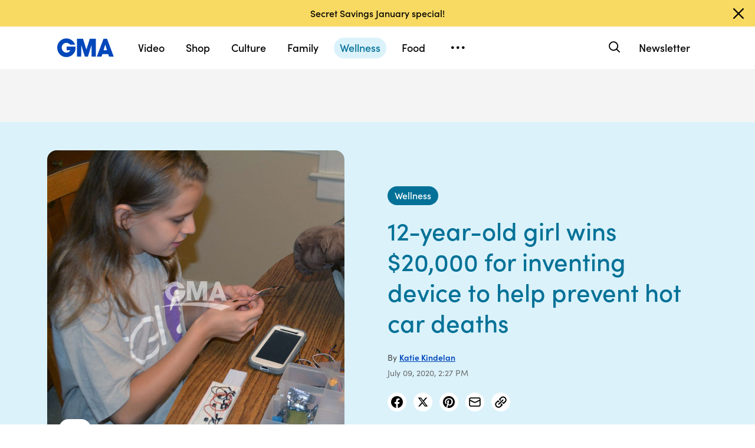

--- FILE ---
content_type: text/html; charset=utf-8
request_url: https://www.google.com/recaptcha/api2/aframe
body_size: 180
content:
<!DOCTYPE HTML><html><head><meta http-equiv="content-type" content="text/html; charset=UTF-8"></head><body><script nonce="t6Sn_dPbBrw1IxwFm1c0iQ">/** Anti-fraud and anti-abuse applications only. See google.com/recaptcha */ try{var clients={'sodar':'https://pagead2.googlesyndication.com/pagead/sodar?'};window.addEventListener("message",function(a){try{if(a.source===window.parent){var b=JSON.parse(a.data);var c=clients[b['id']];if(c){var d=document.createElement('img');d.src=c+b['params']+'&rc='+(localStorage.getItem("rc::a")?sessionStorage.getItem("rc::b"):"");window.document.body.appendChild(d);sessionStorage.setItem("rc::e",parseInt(sessionStorage.getItem("rc::e")||0)+1);localStorage.setItem("rc::h",'1768652362697');}}}catch(b){}});window.parent.postMessage("_grecaptcha_ready", "*");}catch(b){}</script></body></html>

--- FILE ---
content_type: text/vtt;charset=ISO-8859-1
request_url: https://abcnews.go.com/video/caption?id=71701681
body_size: 98
content:
WEBVTT

1
00:00:00.669 --> 00:00:05.399
And. Each 

2
00:00:05.509 --> 00:00:10.289
yeah. Content something 

3
00:00:10.289 --> 00:00:21.979
has begun to stop them. A 

4
00:00:39.609 --> 00:00:40.179
everything in. 

--- FILE ---
content_type: application/javascript
request_url: https://a.espncdn.com/players/web-player-bundle/5.5.15/dtci.video.min.js
body_size: 239088
content:
/*!
 * @preserve
 * espn-web-player-bundle v5.5.15
 * 2024-12-23T19:55:58.744Z
 */
!function(e){"function"==typeof define&&define.amd?define(e):e()}((function(){"use strict";var e="undefined"!=typeof globalThis?globalThis:"undefined"!=typeof window?window:"undefined"!=typeof global?global:"undefined"!=typeof self?self:{};function t(e){return e&&e.__esModule&&Object.prototype.hasOwnProperty.call(e,"default")?e.default:e}function n(e,t){return e(t={exports:{}},t.exports),t.exports}var i,r,a="undefined"!=typeof window?window:void 0!==e?e:"undefined"!=typeof self?self:{},s=(i=Object.freeze({__proto__:null,default:{}}))&&i.default||i,o=void 0!==e?e:"undefined"!=typeof window?window:{};"undefined"!=typeof document?r=document:(r=o["__GLOBAL_DOCUMENT_CACHE@4"])||(r=o["__GLOBAL_DOCUMENT_CACHE@4"]=s);var l=r,u=n((function(e){function t(){return e.exports=t=Object.assign?Object.assign.bind():function(e){for(var t=1;t<arguments.length;t++){var n=arguments[t];for(var i in n)Object.prototype.hasOwnProperty.call(n,i)&&(e[i]=n[i])}return e},e.exports.__esModule=!0,e.exports.default=e.exports,t.apply(this,arguments)}e.exports=t,e.exports.__esModule=!0,e.exports.default=e.exports})),d=t(u),c=n((function(e,t){function n(e){if(e&&"object"==typeof e){var t=e.which||e.keyCode||e.charCode;t&&(e=t)}if("number"==typeof e)return s[e];var n,a=String(e);return(n=i[a.toLowerCase()])?n:(n=r[a.toLowerCase()])||(1===a.length?a.charCodeAt(0):void 0)}n.isEventKey=function(e,t){if(e&&"object"==typeof e){var n=e.which||e.keyCode||e.charCode;if(null==n)return!1;if("string"==typeof t){var a;if(a=i[t.toLowerCase()])return a===n;if(a=r[t.toLowerCase()])return a===n}else if("number"==typeof t)return t===n;return!1}};var i=(t=e.exports=n).code=t.codes={backspace:8,tab:9,enter:13,shift:16,ctrl:17,alt:18,"pause/break":19,"caps lock":20,esc:27,space:32,"page up":33,"page down":34,end:35,home:36,left:37,up:38,right:39,down:40,insert:45,delete:46,command:91,"left command":91,"right command":93,"numpad *":106,"numpad +":107,"numpad -":109,"numpad .":110,"numpad /":111,"num lock":144,"scroll lock":145,"my computer":182,"my calculator":183,";":186,"=":187,",":188,"-":189,".":190,"/":191,"`":192,"[":219,"\\":220,"]":221,"'":222},r=t.aliases={windows:91,"⇧":16,"⌥":18,"⌃":17,"⌘":91,ctl:17,control:17,option:18,pause:19,break:19,caps:20,return:13,escape:27,spc:32,spacebar:32,pgup:33,pgdn:34,ins:45,del:46,cmd:91};
/*!
	 * Programatically add the following
	 */
for(a=97;a<123;a++)i[String.fromCharCode(a)]=a-32;for(var a=48;a<58;a++)i[a-48]=a;for(a=1;a<13;a++)i["f"+a]=a+111;for(a=0;a<10;a++)i["numpad "+a]=a+96;var s=t.names=t.title={};for(a in i)s[i[a]]=a;for(var o in r)i[o]=r[o]}));c.code,c.codes,c.aliases,c.names,c.title;var h=t(n((function(e){e.exports=function(e){if(void 0===e)throw new ReferenceError("this hasn't been initialised - super() hasn't been called");return e},e.exports.__esModule=!0,e.exports.default=e.exports}))),p=n((function(e){function t(n,i){return e.exports=t=Object.setPrototypeOf?Object.setPrototypeOf.bind():function(e,t){return e.__proto__=t,e},e.exports.__esModule=!0,e.exports.default=e.exports,t(n,i)}e.exports=t,e.exports.__esModule=!0,e.exports.default=e.exports}));t(p);var f=t(n((function(e){e.exports=function(e,t){e.prototype=Object.create(t.prototype),e.prototype.constructor=e,p(e,t)},e.exports.__esModule=!0,e.exports.default=e.exports}))),m=function(e,t){var n,i=null;try{n=JSON.parse(e,t)}catch(e){i=e}return[i,n]};var g=function(e){if(!e)return!1;var t=v.call(e);return"[object Function]"===t||"function"==typeof e&&"[object RegExp]"!==t||"undefined"!=typeof window&&(e===window.setTimeout||e===window.alert||e===window.confirm||e===window.prompt)},v=Object.prototype.toString;var y=function(e,t){return void 0===t&&(t=!1),function(n,i,r){if(n)e(n);else if(i.statusCode>=400&&i.statusCode<=599){var s=r;if(t)if(a.TextDecoder){var o=function(e){void 0===e&&(e="");return e.toLowerCase().split(";").reduce((function(e,t){var n=t.split("="),i=n[0],r=n[1];return"charset"===i.trim()?r.trim():e}),"utf-8")}(i.headers&&i.headers["content-type"]);try{s=new TextDecoder(o).decode(r)}catch(e){}}else s=String.fromCharCode.apply(null,new Uint8Array(r));e({cause:s})}else e(null,r)}};E.httpHandler=y;
/**
	 * @license
	 * slighly modified parse-headers 2.0.2 <https://github.com/kesla/parse-headers/>
	 * Copyright (c) 2014 David Björklund
	 * Available under the MIT license
	 * <https://github.com/kesla/parse-headers/blob/master/LICENCE>
	 */
var _=E,T=E;function b(e,t,n){var i=e;return g(t)?(n=t,"string"==typeof e&&(i={uri:e})):i=u({},t,{uri:e}),i.callback=n,i}function E(e,t,n){return A(t=b(e,t,n))}function A(e){if(void 0===e.callback)throw new Error("callback argument missing");var t=!1,n=function(n,i,r){t||(t=!0,e.callback(n,i,r))};function i(){var e=void 0;if(e=l.response?l.response:l.responseText||function(e){try{if("document"===e.responseType)return e.responseXML;var t=e.responseXML&&"parsererror"===e.responseXML.documentElement.nodeName;if(""===e.responseType&&!t)return e.responseXML}catch(e){}return null}(l),m)try{e=JSON.parse(e)}catch(e){}return e}function r(e){return clearTimeout(u),e instanceof Error||(e=new Error(""+(e||"Unknown XMLHttpRequest Error"))),e.statusCode=0,n(e,g)}function a(){if(!o){var t;clearTimeout(u),t=e.useXDR&&void 0===l.status?200:1223===l.status?204:l.status;var r=g,a=null;return 0!==t?(r={body:i(),statusCode:t,method:c,headers:{},url:d,rawRequest:l},l.getAllResponseHeaders&&(r.headers=function(e){var t={};return e?(e.trim().split("\n").forEach((function(e){var n=e.indexOf(":"),i=e.slice(0,n).trim().toLowerCase(),r=e.slice(n+1).trim();void 0===t[i]?t[i]=r:Array.isArray(t[i])?t[i].push(r):t[i]=[t[i],r]})),t):t}(l.getAllResponseHeaders()))):a=new Error("Internal XMLHttpRequest Error"),n(a,r,r.body)}}var s,o,l=e.xhr||null;l||(l=e.cors||e.useXDR?new E.XDomainRequest:new E.XMLHttpRequest);var u,d=l.url=e.uri||e.url,c=l.method=e.method||"GET",h=e.body||e.data,p=l.headers=e.headers||{},f=!!e.sync,m=!1,g={body:void 0,headers:{},statusCode:0,method:c,url:d,rawRequest:l};if("json"in e&&!1!==e.json&&(m=!0,p.accept||p.Accept||(p.Accept="application/json"),"GET"!==c&&"HEAD"!==c&&(p["content-type"]||p["Content-Type"]||(p["Content-Type"]="application/json"),h=JSON.stringify(!0===e.json?h:e.json))),l.onreadystatechange=function(){4===l.readyState&&setTimeout(a,0)},l.onload=a,l.onerror=r,l.onprogress=function(){},l.onabort=function(){o=!0},l.ontimeout=r,l.open(c,d,!f,e.username,e.password),f||(l.withCredentials=!!e.withCredentials),!f&&e.timeout>0&&(u=setTimeout((function(){if(!o){o=!0,l.abort("timeout");var e=new Error("XMLHttpRequest timeout");e.code="ETIMEDOUT",r(e)}}),e.timeout)),l.setRequestHeader)for(s in p)p.hasOwnProperty(s)&&l.setRequestHeader(s,p[s]);else if(e.headers&&!function(e){for(var t in e)if(e.hasOwnProperty(t))return!1;return!0}(e.headers))throw new Error("Headers cannot be set on an XDomainRequest object");return"responseType"in e&&(l.responseType=e.responseType),"beforeSend"in e&&"function"==typeof e.beforeSend&&e.beforeSend(l),l.send(h||null),l}E.XMLHttpRequest=a.XMLHttpRequest||function(){},E.XDomainRequest="withCredentials"in new E.XMLHttpRequest?E.XMLHttpRequest:a.XDomainRequest,function(e,t){for(var n=0;n<e.length;n++)t(e[n])}(["get","put","post","patch","head","delete"],(function(e){E["delete"===e?"del":e]=function(t,n,i){return(n=b(t,n,i)).method=e.toUpperCase(),A(n)}})),_.default=T;var S=Object.create||function(){function e(){}return function(t){if(1!==arguments.length)throw new Error("Object.create shim only accepts one parameter.");return e.prototype=t,new e}}();function C(e,t){this.name="ParsingError",this.code=e.code,this.message=t||e.message}function I(e){function t(e,t,n,i){return 3600*(0|e)+60*(0|t)+(0|n)+(0|i)/1e3}var n=e.match(/^(\d+):(\d{1,2})(:\d{1,2})?\.(\d{3})/);return n?n[3]?t(n[1],n[2],n[3].replace(":",""),n[4]):n[1]>59?t(n[1],n[2],0,n[4]):t(0,n[1],n[2],n[4]):null}function P(){this.values=S(null)}function k(e,t,n,i){var r=i?e.split(i):[e];for(var a in r)if("string"==typeof r[a]){var s=r[a].split(n);if(2===s.length)t(s[0].trim(),s[1].trim())}}function w(e,t,n){var i=e;function r(){var t=I(e);if(null===t)throw new C(C.Errors.BadTimeStamp,"Malformed timestamp: "+i);return e=e.replace(/^[^\sa-zA-Z-]+/,""),t}function a(){e=e.replace(/^\s+/,"")}if(a(),t.startTime=r(),a(),"--\x3e"!==e.substr(0,3))throw new C(C.Errors.BadTimeStamp,"Malformed time stamp (time stamps must be separated by '--\x3e'): "+i);e=e.substr(3),a(),t.endTime=r(),a(),function(e,t){var i=new P;k(e,(function(e,t){switch(e){case"region":for(var r=n.length-1;r>=0;r--)if(n[r].id===t){i.set(e,n[r].region);break}break;case"vertical":i.alt(e,t,["rl","lr"]);break;case"line":var a=t.split(","),s=a[0];i.integer(e,s),i.percent(e,s)&&i.set("snapToLines",!1),i.alt(e,s,["auto"]),2===a.length&&i.alt("lineAlign",a[1],["start","center","end"]);break;case"position":a=t.split(","),i.percent(e,a[0]),2===a.length&&i.alt("positionAlign",a[1],["start","center","end"]);break;case"size":i.percent(e,t);break;case"align":i.alt(e,t,["start","center","end","left","right"])}}),/:/,/\s/),t.region=i.get("region",null),t.vertical=i.get("vertical","");try{t.line=i.get("line","auto")}catch(e){}t.lineAlign=i.get("lineAlign","start"),t.snapToLines=i.get("snapToLines",!0),t.size=i.get("size",100);try{t.align=i.get("align","center")}catch(e){t.align=i.get("align","middle")}try{t.position=i.get("position","auto")}catch(e){t.position=i.get("position",{start:0,left:0,center:50,middle:50,end:100,right:100},t.align)}t.positionAlign=i.get("positionAlign",{start:"start",left:"start",center:"center",middle:"center",end:"end",right:"end"},t.align)}(e,t)}C.prototype=S(Error.prototype),C.prototype.constructor=C,C.Errors={BadSignature:{code:0,message:"Malformed WebVTT signature."},BadTimeStamp:{code:1,message:"Malformed time stamp."}},P.prototype={set:function(e,t){this.get(e)||""===t||(this.values[e]=t)},get:function(e,t,n){return n?this.has(e)?this.values[e]:t[n]:this.has(e)?this.values[e]:t},has:function(e){return e in this.values},alt:function(e,t,n){for(var i=0;i<n.length;++i)if(t===n[i]){this.set(e,t);break}},integer:function(e,t){/^-?\d+$/.test(t)&&this.set(e,parseInt(t,10))},percent:function(e,t){return!!(t.match(/^([\d]{1,3})(\.[\d]*)?%$/)&&(t=parseFloat(t))>=0&&t<=100)&&(this.set(e,t),!0)}};var L=l.createElement&&l.createElement("textarea"),R={c:"span",i:"i",b:"b",u:"u",ruby:"ruby",rt:"rt",v:"span",lang:"span"},D={white:"rgba(255,255,255,1)",lime:"rgba(0,255,0,1)",cyan:"rgba(0,255,255,1)",red:"rgba(255,0,0,1)",yellow:"rgba(255,255,0,1)",magenta:"rgba(255,0,255,1)",blue:"rgba(0,0,255,1)",black:"rgba(0,0,0,1)"},O={v:"title",lang:"lang"},N={rt:"ruby"};function x(e,t){function n(){if(!t)return null;var e,n=t.match(/^([^<]*)(<[^>]*>?)?/);return e=n[1]?n[1]:n[2],t=t.substr(e.length),e}function i(e,t){return!N[t.localName]||N[t.localName]===e.localName}function r(t,n){var i=R[t];if(!i)return null;var r=e.document.createElement(i),a=O[t];return a&&n&&(r[a]=n.trim()),r}for(var a,s,o=e.document.createElement("div"),l=o,u=[];null!==(a=n());)if("<"!==a[0])l.appendChild(e.document.createTextNode((s=a,L.innerHTML=s,s=L.textContent,L.textContent="",s)));else{if("/"===a[1]){u.length&&u[u.length-1]===a.substr(2).replace(">","")&&(u.pop(),l=l.parentNode);continue}var d,c=I(a.substr(1,a.length-2));if(c){d=e.document.createProcessingInstruction("timestamp",c),l.appendChild(d);continue}var h=a.match(/^<([^.\s/0-9>]+)(\.[^\s\\>]+)?([^>\\]+)?(\\?)>?$/);if(!h)continue;if(!(d=r(h[1],h[3])))continue;if(!i(l,d))continue;if(h[2]){var p=h[2].split(".");p.forEach((function(e){var t=/^bg_/.test(e),n=t?e.slice(3):e;if(D.hasOwnProperty(n)){var i=t?"background-color":"color",r=D[n];d.style[i]=r}})),d.className=p.join(" ")}u.push(h[1]),l.appendChild(d),l=d}return o}var M=[[1470,1470],[1472,1472],[1475,1475],[1478,1478],[1488,1514],[1520,1524],[1544,1544],[1547,1547],[1549,1549],[1563,1563],[1566,1610],[1645,1647],[1649,1749],[1765,1766],[1774,1775],[1786,1805],[1807,1808],[1810,1839],[1869,1957],[1969,1969],[1984,2026],[2036,2037],[2042,2042],[2048,2069],[2074,2074],[2084,2084],[2088,2088],[2096,2110],[2112,2136],[2142,2142],[2208,2208],[2210,2220],[8207,8207],[64285,64285],[64287,64296],[64298,64310],[64312,64316],[64318,64318],[64320,64321],[64323,64324],[64326,64449],[64467,64829],[64848,64911],[64914,64967],[65008,65020],[65136,65140],[65142,65276],[67584,67589],[67592,67592],[67594,67637],[67639,67640],[67644,67644],[67647,67669],[67671,67679],[67840,67867],[67872,67897],[67903,67903],[67968,68023],[68030,68031],[68096,68096],[68112,68115],[68117,68119],[68121,68147],[68160,68167],[68176,68184],[68192,68223],[68352,68405],[68416,68437],[68440,68466],[68472,68479],[68608,68680],[126464,126467],[126469,126495],[126497,126498],[126500,126500],[126503,126503],[126505,126514],[126516,126519],[126521,126521],[126523,126523],[126530,126530],[126535,126535],[126537,126537],[126539,126539],[126541,126543],[126545,126546],[126548,126548],[126551,126551],[126553,126553],[126555,126555],[126557,126557],[126559,126559],[126561,126562],[126564,126564],[126567,126570],[126572,126578],[126580,126583],[126585,126588],[126590,126590],[126592,126601],[126603,126619],[126625,126627],[126629,126633],[126635,126651],[1114109,1114109]];function U(e){for(var t=0;t<M.length;t++){var n=M[t];if(e>=n[0]&&e<=n[1])return!0}return!1}function B(e){var t=[],n="";if(!e||!e.childNodes)return"ltr";function i(e,t){for(var n=t.childNodes.length-1;n>=0;n--)e.push(t.childNodes[n])}function r(e){if(!e||!e.length)return null;var t=e.pop(),n=t.textContent||t.innerText;if(n){var a=n.match(/^.*(\n|\r)/);return a?(e.length=0,a[0]):n}return"ruby"===t.tagName?r(e):t.childNodes?(i(e,t),r(e)):void 0}for(i(t,e);n=r(t);)for(var a=0;a<n.length;a++)if(U(n.charCodeAt(a)))return"rtl";return"ltr"}function F(){}function j(e,t,n){F.call(this),this.cue=t,this.cueDiv=x(e,t.text);var i={color:"rgba(255, 255, 255, 1)",backgroundColor:"rgba(0, 0, 0, 0.8)",position:"relative",left:0,right:0,top:0,bottom:0,display:"inline",writingMode:""===t.vertical?"horizontal-tb":"lr"===t.vertical?"vertical-lr":"vertical-rl",unicodeBidi:"plaintext"};this.applyStyles(i,this.cueDiv),this.div=e.document.createElement("div"),i={direction:B(this.cueDiv),writingMode:""===t.vertical?"horizontal-tb":"lr"===t.vertical?"vertical-lr":"vertical-rl",unicodeBidi:"plaintext",textAlign:"middle"===t.align?"center":t.align,font:n.font,whiteSpace:"pre-line",position:"absolute"},this.applyStyles(i),this.div.appendChild(this.cueDiv);var r=0;switch(t.positionAlign){case"start":case"line-left":r=t.position;break;case"center":r=t.position-t.size/2;break;case"end":case"line-right":r=t.position-t.size}""===t.vertical?this.applyStyles({left:this.formatStyle(r,"%"),width:this.formatStyle(t.size,"%")}):this.applyStyles({top:this.formatStyle(r,"%"),height:this.formatStyle(t.size,"%")}),this.move=function(e){this.applyStyles({top:this.formatStyle(e.top,"px"),bottom:this.formatStyle(e.bottom,"px"),left:this.formatStyle(e.left,"px"),right:this.formatStyle(e.right,"px"),height:this.formatStyle(e.height,"px"),width:this.formatStyle(e.width,"px")})}}function V(e){var t,n,i,r;if(e.div){n=e.div.offsetHeight,i=e.div.offsetWidth,r=e.div.offsetTop;var a=(a=e.div.childNodes)&&(a=a[0])&&a.getClientRects&&a.getClientRects();e=e.div.getBoundingClientRect(),t=a?Math.max(a[0]&&a[0].height||0,e.height/a.length):0}this.left=e.left,this.right=e.right,this.top=e.top||r,this.height=e.height||n,this.bottom=e.bottom||r+(e.height||n),this.width=e.width||i,this.lineHeight=void 0!==t?t:e.lineHeight}function q(e,t,n,i){var r=new V(t),a=t.cue,s=function(e){if("number"==typeof e.line&&(e.snapToLines||e.line>=0&&e.line<=100))return e.line;if(!e.track||!e.track.textTrackList||!e.track.textTrackList.mediaElement)return-1;for(var t=e.track,n=t.textTrackList,i=0,r=0;r<n.length&&n[r]!==t;r++)"showing"===n[r].mode&&i++;return-1*++i}(a),o=[];if(a.snapToLines){var l;switch(a.vertical){case"":o=["+y","-y"],l="height";break;case"rl":o=["+x","-x"],l="width";break;case"lr":o=["-x","+x"],l="width"}var u=r.lineHeight,d=u*Math.round(s),c=n[l]+u,h=o[0];Math.abs(d)>c&&(d=d<0?-1:1,d*=Math.ceil(c/u)*u),s<0&&(d+=""===a.vertical?n.height:n.width,o=o.reverse()),r.move(h,d)}else{var p=r.lineHeight/n.height*100;switch(a.lineAlign){case"center":s-=p/2;break;case"end":s-=p}switch(a.vertical){case"":t.applyStyles({top:t.formatStyle(s,"%")});break;case"rl":t.applyStyles({left:t.formatStyle(s,"%")});break;case"lr":t.applyStyles({right:t.formatStyle(s,"%")})}o=["+y","-x","+x","-y"],r=new V(t)}var f=function(e,t){for(var r,a=new V(e),s=1,o=0;o<t.length;o++){for(;e.overlapsOppositeAxis(n,t[o])||e.within(n)&&e.overlapsAny(i);)e.move(t[o]);if(e.within(n))return e;var l=e.intersectPercentage(n);s>l&&(r=new V(e),s=l),e=new V(a)}return r||a}(r,o);t.move(f.toCSSCompatValues(n))}function H(){}F.prototype.applyStyles=function(e,t){for(var n in t=t||this.div,e)e.hasOwnProperty(n)&&(t.style[n]=e[n])},F.prototype.formatStyle=function(e,t){return 0===e?0:e+t},j.prototype=S(F.prototype),j.prototype.constructor=j,V.prototype.move=function(e,t){switch(t=void 0!==t?t:this.lineHeight,e){case"+x":this.left+=t,this.right+=t;break;case"-x":this.left-=t,this.right-=t;break;case"+y":this.top+=t,this.bottom+=t;break;case"-y":this.top-=t,this.bottom-=t}},V.prototype.overlaps=function(e){return this.left<e.right&&this.right>e.left&&this.top<e.bottom&&this.bottom>e.top},V.prototype.overlapsAny=function(e){for(var t=0;t<e.length;t++)if(this.overlaps(e[t]))return!0;return!1},V.prototype.within=function(e){return this.top>=e.top&&this.bottom<=e.bottom&&this.left>=e.left&&this.right<=e.right},V.prototype.overlapsOppositeAxis=function(e,t){switch(t){case"+x":return this.left<e.left;case"-x":return this.right>e.right;case"+y":return this.top<e.top;case"-y":return this.bottom>e.bottom}},V.prototype.intersectPercentage=function(e){return Math.max(0,Math.min(this.right,e.right)-Math.max(this.left,e.left))*Math.max(0,Math.min(this.bottom,e.bottom)-Math.max(this.top,e.top))/(this.height*this.width)},V.prototype.toCSSCompatValues=function(e){return{top:this.top-e.top,bottom:e.bottom-this.bottom,left:this.left-e.left,right:e.right-this.right,height:this.height,width:this.width}},V.getSimpleBoxPosition=function(e){var t=e.div?e.div.offsetHeight:e.tagName?e.offsetHeight:0,n=e.div?e.div.offsetWidth:e.tagName?e.offsetWidth:0,i=e.div?e.div.offsetTop:e.tagName?e.offsetTop:0;return{left:(e=e.div?e.div.getBoundingClientRect():e.tagName?e.getBoundingClientRect():e).left,right:e.right,top:e.top||i,height:e.height||t,bottom:e.bottom||i+(e.height||t),width:e.width||n}},H.StringDecoder=function(){return{decode:function(e){if(!e)return"";if("string"!=typeof e)throw new Error("Error - expected string data.");return decodeURIComponent(encodeURIComponent(e))}}},H.convertCueToDOMTree=function(e,t){return e&&t?x(e,t):null};H.processCues=function(e,t,n){if(!e||!t||!n)return null;for(;n.firstChild;)n.removeChild(n.firstChild);var i=e.document.createElement("div");if(i.style.position="absolute",i.style.left="0",i.style.right="0",i.style.top="0",i.style.bottom="0",i.style.margin="1.5%",n.appendChild(i),function(e){for(var t=0;t<e.length;t++)if(e[t].hasBeenReset||!e[t].displayState)return!0;return!1}(t)){var r=[],a=V.getSimpleBoxPosition(i),s={font:Math.round(.05*a.height*100)/100+"px sans-serif"};!function(){for(var n,o,l=0;l<t.length;l++)o=t[l],n=new j(e,o,s),i.appendChild(n.div),q(0,n,a,r),o.displayState=n.div,r.push(V.getSimpleBoxPosition(n))}()}else for(var o=0;o<t.length;o++)i.appendChild(t[o].displayState)},H.Parser=function(e,t,n){n||(n=t,t={}),t||(t={}),this.window=e,this.vttjs=t,this.state="INITIAL",this.buffer="",this.decoder=n||new TextDecoder("utf8"),this.regionList=[]},H.Parser.prototype={reportOrThrowError:function(e){if(!(e instanceof C))throw e;this.onparsingerror&&this.onparsingerror(e)},parse:function(e){var t=this;function n(){for(var e=t.buffer,n=0;n<e.length&&"\r"!==e[n]&&"\n"!==e[n];)++n;var i=e.substr(0,n);return"\r"===e[n]&&++n,"\n"===e[n]&&++n,t.buffer=e.substr(n),i}function i(e){e.match(/X-TIMESTAMP-MAP/)?k(e,(function(e,n){switch(e){case"X-TIMESTAMP-MAP":!function(e){var n=new P;k(e,(function(e,t){switch(e){case"MPEGT":n.integer(e+"S",t);break;case"LOCA":n.set(e+"L",I(t))}}),/[^\d]:/,/,/),t.ontimestampmap&&t.ontimestampmap({MPEGTS:n.get("MPEGTS"),LOCAL:n.get("LOCAL")})}(n)}}),/=/):k(e,(function(e,n){switch(e){case"Region":!function(e){var n=new P;if(k(e,(function(e,t){switch(e){case"id":n.set(e,t);break;case"width":n.percent(e,t);break;case"lines":n.integer(e,t);break;case"regionanchor":case"viewportanchor":var i=t.split(",");if(2!==i.length)break;var r=new P;if(r.percent("x",i[0]),r.percent("y",i[1]),!r.has("x")||!r.has("y"))break;n.set(e+"X",r.get("x")),n.set(e+"Y",r.get("y"));break;case"scroll":n.alt(e,t,["up"])}}),/=/,/\s/),n.has("id")){var i=new(t.vttjs.VTTRegion||t.window.VTTRegion);i.width=n.get("width",100),i.lines=n.get("lines",3),i.regionAnchorX=n.get("regionanchorX",0),i.regionAnchorY=n.get("regionanchorY",100),i.viewportAnchorX=n.get("viewportanchorX",0),i.viewportAnchorY=n.get("viewportanchorY",100),i.scroll=n.get("scroll",""),t.onregion&&t.onregion(i),t.regionList.push({id:n.get("id"),region:i})}}(n)}}),/:/)}e&&(t.buffer+=t.decoder.decode(e,{stream:!0}));try{var r;if("INITIAL"===t.state){if(!/\r\n|\n/.test(t.buffer))return this;var a=(r=n()).match(/^WEBVTT([ \t].*)?$/);if(!a||!a[0])throw new C(C.Errors.BadSignature);t.state="HEADER"}for(var s=!1;t.buffer;){if(!/\r\n|\n/.test(t.buffer))return this;switch(s?s=!1:r=n(),t.state){case"HEADER":/:/.test(r)?i(r):r||(t.state="ID");continue;case"NOTE":r||(t.state="ID");continue;case"ID":if(/^NOTE($|[ \t])/.test(r)){t.state="NOTE";break}if(!r)continue;t.cue=new(t.vttjs.VTTCue||t.window.VTTCue)(0,0,"");try{t.cue.align="center"}catch(e){t.cue.align="middle"}if(t.state="CUE",-1===r.indexOf("--\x3e")){t.cue.id=r;continue}case"CUE":try{w(r,t.cue,t.regionList)}catch(e){t.reportOrThrowError(e),t.cue=null,t.state="BADCUE";continue}t.state="CUETEXT";continue;case"CUETEXT":var o=-1!==r.indexOf("--\x3e");if(!r||o&&(s=!0)){t.oncue&&t.oncue(t.cue),t.cue=null,t.state="ID";continue}t.cue.text&&(t.cue.text+="\n"),t.cue.text+=r.replace(/\u2028/g,"\n").replace(/u2029/g,"\n");continue;case"BADCUE":r||(t.state="ID");continue}}}catch(e){t.reportOrThrowError(e),"CUETEXT"===t.state&&t.cue&&t.oncue&&t.oncue(t.cue),t.cue=null,t.state="INITIAL"===t.state?"BADWEBVTT":"BADCUE"}return this},flush:function(){try{if(this.buffer+=this.decoder.decode(),(this.cue||"HEADER"===this.state)&&(this.buffer+="\n\n",this.parse()),"INITIAL"===this.state)throw new C(C.Errors.BadSignature)}catch(e){this.reportOrThrowError(e)}return this.onflush&&this.onflush(),this}};var W=H,G={"":1,lr:1,rl:1},Y={start:1,center:1,end:1,left:1,right:1,auto:1,"line-left":1,"line-right":1};function K(e){return"string"==typeof e&&(!!Y[e.toLowerCase()]&&e.toLowerCase())}function z(e,t,n){this.hasBeenReset=!1;var i="",r=!1,a=e,s=t,o=n,l=null,u="",d=!0,c="auto",h="start",p="auto",f="auto",m=100,g="center";Object.defineProperties(this,{id:{enumerable:!0,get:function(){return i},set:function(e){i=""+e}},pauseOnExit:{enumerable:!0,get:function(){return r},set:function(e){r=!!e}},startTime:{enumerable:!0,get:function(){return a},set:function(e){if("number"!=typeof e)throw new TypeError("Start time must be set to a number.");a=e,this.hasBeenReset=!0}},endTime:{enumerable:!0,get:function(){return s},set:function(e){if("number"!=typeof e)throw new TypeError("End time must be set to a number.");s=e,this.hasBeenReset=!0}},text:{enumerable:!0,get:function(){return o},set:function(e){o=""+e,this.hasBeenReset=!0}},region:{enumerable:!0,get:function(){return l},set:function(e){l=e,this.hasBeenReset=!0}},vertical:{enumerable:!0,get:function(){return u},set:function(e){var t=function(e){return"string"==typeof e&&(!!G[e.toLowerCase()]&&e.toLowerCase())}(e);if(!1===t)throw new SyntaxError("Vertical: an invalid or illegal direction string was specified.");u=t,this.hasBeenReset=!0}},snapToLines:{enumerable:!0,get:function(){return d},set:function(e){d=!!e,this.hasBeenReset=!0}},line:{enumerable:!0,get:function(){return c},set:function(e){if("number"!=typeof e&&"auto"!==e)throw new SyntaxError("Line: an invalid number or illegal string was specified.");c=e,this.hasBeenReset=!0}},lineAlign:{enumerable:!0,get:function(){return h},set:function(e){var t=K(e);t?(h=t,this.hasBeenReset=!0):console.warn("lineAlign: an invalid or illegal string was specified.")}},position:{enumerable:!0,get:function(){return p},set:function(e){if(e<0||e>100)throw new Error("Position must be between 0 and 100.");p=e,this.hasBeenReset=!0}},positionAlign:{enumerable:!0,get:function(){return f},set:function(e){var t=K(e);t?(f=t,this.hasBeenReset=!0):console.warn("positionAlign: an invalid or illegal string was specified.")}},size:{enumerable:!0,get:function(){return m},set:function(e){if(e<0||e>100)throw new Error("Size must be between 0 and 100.");m=e,this.hasBeenReset=!0}},align:{enumerable:!0,get:function(){return g},set:function(e){var t=K(e);if(!t)throw new SyntaxError("align: an invalid or illegal alignment string was specified.");g=t,this.hasBeenReset=!0}}}),this.displayState=void 0}z.prototype.getCueAsHTML=function(){return WebVTT.convertCueToDOMTree(window,this.text)};var X=z,Q={"":!0,up:!0};function $(e){return"number"==typeof e&&e>=0&&e<=100}var J=function(){var e=100,t=3,n=0,i=100,r=0,a=100,s="";Object.defineProperties(this,{width:{enumerable:!0,get:function(){return e},set:function(t){if(!$(t))throw new Error("Width must be between 0 and 100.");e=t}},lines:{enumerable:!0,get:function(){return t},set:function(e){if("number"!=typeof e)throw new TypeError("Lines must be set to a number.");t=e}},regionAnchorY:{enumerable:!0,get:function(){return i},set:function(e){if(!$(e))throw new Error("RegionAnchorX must be between 0 and 100.");i=e}},regionAnchorX:{enumerable:!0,get:function(){return n},set:function(e){if(!$(e))throw new Error("RegionAnchorY must be between 0 and 100.");n=e}},viewportAnchorY:{enumerable:!0,get:function(){return a},set:function(e){if(!$(e))throw new Error("ViewportAnchorY must be between 0 and 100.");a=e}},viewportAnchorX:{enumerable:!0,get:function(){return r},set:function(e){if(!$(e))throw new Error("ViewportAnchorX must be between 0 and 100.");r=e}},scroll:{enumerable:!0,get:function(){return s},set:function(e){var t=function(e){return"string"==typeof e&&(!!Q[e.toLowerCase()]&&e.toLowerCase())}(e);!1===t?console.warn("Scroll: an invalid or illegal string was specified."):s=t}}})},Z=n((function(e){var t=e.exports={WebVTT:W,VTTCue:X,VTTRegion:J};a.vttjs=t,a.WebVTT=t.WebVTT;var n=t.VTTCue,i=t.VTTRegion,r=a.VTTCue,s=a.VTTRegion;t.shim=function(){a.VTTCue=n,a.VTTRegion=i},t.restore=function(){a.VTTCue=r,a.VTTRegion=s},a.VTTCue||t.shim()}));Z.WebVTT,Z.VTTCue,Z.VTTRegion;var ee=n((function(e){function t(){try{var n=!Boolean.prototype.valueOf.call(Reflect.construct(Boolean,[],(function(){})))}catch(n){}return(e.exports=t=function(){return!!n},e.exports.__esModule=!0,e.exports.default=e.exports)()}e.exports=t,e.exports.__esModule=!0,e.exports.default=e.exports}));t(ee);var te=n((function(e){e.exports=function(e,t,n){if(ee())return Reflect.construct.apply(null,arguments);var i=[null];i.push.apply(i,t);var r=new(e.bind.apply(e,i));return n&&p(r,n.prototype),r},e.exports.__esModule=!0,e.exports.default=e.exports})),ne=t(te),ie=t(n((function(e){e.exports=function(e,t){if("function"!=typeof t&&null!==t)throw new TypeError("Super expression must either be null or a function");e.prototype=Object.create(t&&t.prototype,{constructor:{value:e,writable:!0,configurable:!0}}),Object.defineProperty(e,"prototype",{writable:!1}),t&&p(e,t)},e.exports.__esModule=!0,e.exports.default=e.exports}))),re=n((function(e,t){var n,i,r,a,s;n=/^(?=((?:[a-zA-Z0-9+\-.]+:)?))\1(?=((?:\/\/[^\/?#]*)?))\2(?=((?:(?:[^?#\/]*\/)*[^;?#\/]*)?))\3((?:;[^?#]*)?)(\?[^#]*)?(#[^]*)?$/,i=/^(?=([^\/?#]*))\1([^]*)$/,r=/(?:\/|^)\.(?=\/)/g,a=/(?:\/|^)\.\.\/(?!\.\.\/)[^\/]*(?=\/)/g,s={buildAbsoluteURL:function(e,t,n){if(n=n||{},e=e.trim(),!(t=t.trim())){if(!n.alwaysNormalize)return e;var r=s.parseURL(e);if(!r)throw new Error("Error trying to parse base URL.");return r.path=s.normalizePath(r.path),s.buildURLFromParts(r)}var a=s.parseURL(t);if(!a)throw new Error("Error trying to parse relative URL.");if(a.scheme)return n.alwaysNormalize?(a.path=s.normalizePath(a.path),s.buildURLFromParts(a)):t;var o=s.parseURL(e);if(!o)throw new Error("Error trying to parse base URL.");if(!o.netLoc&&o.path&&"/"!==o.path[0]){var l=i.exec(o.path);o.netLoc=l[1],o.path=l[2]}o.netLoc&&!o.path&&(o.path="/");var u={scheme:o.scheme,netLoc:a.netLoc,path:null,params:a.params,query:a.query,fragment:a.fragment};if(!a.netLoc&&(u.netLoc=o.netLoc,"/"!==a.path[0]))if(a.path){var d=o.path,c=d.substring(0,d.lastIndexOf("/")+1)+a.path;u.path=s.normalizePath(c)}else u.path=o.path,a.params||(u.params=o.params,a.query||(u.query=o.query));return null===u.path&&(u.path=n.alwaysNormalize?s.normalizePath(a.path):a.path),s.buildURLFromParts(u)},parseURL:function(e){var t=n.exec(e);return t?{scheme:t[1]||"",netLoc:t[2]||"",path:t[3]||"",params:t[4]||"",query:t[5]||"",fragment:t[6]||""}:null},normalizePath:function(e){for(e=e.split("").reverse().join("").replace(r,"");e.length!==(e=e.replace(a,"")).length;);return e.split("").reverse().join("")},buildURLFromParts:function(e){return e.scheme+e.netLoc+e.path+e.params+e.query+e.fragment}},e.exports=s})),ae=function(e,t){if(/^[a-z]+:/i.test(t))return t;/^data:/.test(e)&&(e=a.location&&a.location.href||"");var n="function"==typeof a.URL,i=/^\/\//.test(e),r=!a.location&&!/\/\//i.test(e);if(n?e=new a.URL(e,a.location||"http://example.com"):/\/\//i.test(e)||(e=re.buildAbsoluteURL(a.location&&a.location.href||"",e)),n){var s=new URL(t,e);return r?s.href.slice("http://example.com".length):i?s.href.slice(s.protocol.length):s.href}return re.buildAbsoluteURL(e,t)},se=function(){function e(){this.listeners={}}var t=e.prototype;return t.on=function(e,t){this.listeners[e]||(this.listeners[e]=[]),this.listeners[e].push(t)},t.off=function(e,t){if(!this.listeners[e])return!1;var n=this.listeners[e].indexOf(t);return this.listeners[e]=this.listeners[e].slice(0),this.listeners[e].splice(n,1),n>-1},t.trigger=function(e){var t=this.listeners[e];if(t)if(2===arguments.length)for(var n=t.length,i=0;i<n;++i)t[i].call(this,arguments[1]);else for(var r=Array.prototype.slice.call(arguments,1),a=t.length,s=0;s<a;++s)t[s].apply(this,r)},t.dispose=function(){this.listeners={}},t.pipe=function(e){this.on("data",(function(t){e.push(t)}))},e}();function oe(e){for(var t,n=(t=e,a.atob?a.atob(t):Buffer.from(t,"base64").toString("binary")),i=new Uint8Array(n.length),r=0;r<n.length;r++)i[r]=n.charCodeAt(r);return i}
/*! @name m3u8-parser @version 4.8.0 @license Apache-2.0 */var le,ue,de=function(e){function t(){var t;return(t=e.call(this)||this).buffer="",t}return f(t,e),t.prototype.push=function(e){var t;for(this.buffer+=e,t=this.buffer.indexOf("\n");t>-1;t=this.buffer.indexOf("\n"))this.trigger("data",this.buffer.substring(0,t)),this.buffer=this.buffer.substring(t+1)},t}(se),ce=String.fromCharCode(9),he=function(e){var t=/([0-9.]*)?@?([0-9.]*)?/.exec(e||""),n={};return t[1]&&(n.length=parseInt(t[1],10)),t[2]&&(n.offset=parseInt(t[2],10)),n},pe=function(e){for(var t,n=e.split(new RegExp('(?:^|,)((?:[^=]*)=(?:"[^"]*"|[^,]*))')),i={},r=n.length;r--;)""!==n[r]&&((t=/([^=]*)=(.*)/.exec(n[r]).slice(1))[0]=t[0].replace(/^\s+|\s+$/g,""),t[1]=t[1].replace(/^\s+|\s+$/g,""),t[1]=t[1].replace(/^['"](.*)['"]$/g,"$1"),i[t[0]]=t[1]);return i},fe=function(e){function t(){var t;return(t=e.call(this)||this).customParsers=[],t.tagMappers=[],t}f(t,e);var n=t.prototype;return n.push=function(e){var t,n,i=this;0!==(e=e.trim()).length&&("#"===e[0]?this.tagMappers.reduce((function(t,n){var i=n(e);return i===e?t:t.concat([i])}),[e]).forEach((function(e){for(var r=0;r<i.customParsers.length;r++)if(i.customParsers[r].call(i,e))return;if(0===e.indexOf("#EXT"))if(e=e.replace("\r",""),t=/^#EXTM3U/.exec(e))i.trigger("data",{type:"tag",tagType:"m3u"});else{if(t=/^#EXTINF:?([0-9\.]*)?,?(.*)?$/.exec(e))return n={type:"tag",tagType:"inf"},t[1]&&(n.duration=parseFloat(t[1])),t[2]&&(n.title=t[2]),void i.trigger("data",n);if(t=/^#EXT-X-TARGETDURATION:?([0-9.]*)?/.exec(e))return n={type:"tag",tagType:"targetduration"},t[1]&&(n.duration=parseInt(t[1],10)),void i.trigger("data",n);if(t=/^#EXT-X-VERSION:?([0-9.]*)?/.exec(e))return n={type:"tag",tagType:"version"},t[1]&&(n.version=parseInt(t[1],10)),void i.trigger("data",n);if(t=/^#EXT-X-MEDIA-SEQUENCE:?(\-?[0-9.]*)?/.exec(e))return n={type:"tag",tagType:"media-sequence"},t[1]&&(n.number=parseInt(t[1],10)),void i.trigger("data",n);if(t=/^#EXT-X-DISCONTINUITY-SEQUENCE:?(\-?[0-9.]*)?/.exec(e))return n={type:"tag",tagType:"discontinuity-sequence"},t[1]&&(n.number=parseInt(t[1],10)),void i.trigger("data",n);if(t=/^#EXT-X-PLAYLIST-TYPE:?(.*)?$/.exec(e))return n={type:"tag",tagType:"playlist-type"},t[1]&&(n.playlistType=t[1]),void i.trigger("data",n);if(t=/^#EXT-X-BYTERANGE:?(.*)?$/.exec(e))return n=d(he(t[1]),{type:"tag",tagType:"byterange"}),void i.trigger("data",n);if(t=/^#EXT-X-ALLOW-CACHE:?(YES|NO)?/.exec(e))return n={type:"tag",tagType:"allow-cache"},t[1]&&(n.allowed=!/NO/.test(t[1])),void i.trigger("data",n);if(t=/^#EXT-X-MAP:?(.*)$/.exec(e)){if(n={type:"tag",tagType:"map"},t[1]){var a=pe(t[1]);a.URI&&(n.uri=a.URI),a.BYTERANGE&&(n.byterange=he(a.BYTERANGE))}i.trigger("data",n)}else if(t=/^#EXT-X-STREAM-INF:?(.*)$/.exec(e)){if(n={type:"tag",tagType:"stream-inf"},t[1]){if(n.attributes=pe(t[1]),n.attributes.RESOLUTION){var s=n.attributes.RESOLUTION.split("x"),o={};s[0]&&(o.width=parseInt(s[0],10)),s[1]&&(o.height=parseInt(s[1],10)),n.attributes.RESOLUTION=o}n.attributes.BANDWIDTH&&(n.attributes.BANDWIDTH=parseInt(n.attributes.BANDWIDTH,10)),n.attributes["FRAME-RATE"]&&(n.attributes["FRAME-RATE"]=parseFloat(n.attributes["FRAME-RATE"])),n.attributes["PROGRAM-ID"]&&(n.attributes["PROGRAM-ID"]=parseInt(n.attributes["PROGRAM-ID"],10))}i.trigger("data",n)}else{if(t=/^#EXT-X-MEDIA:?(.*)$/.exec(e))return n={type:"tag",tagType:"media"},t[1]&&(n.attributes=pe(t[1])),void i.trigger("data",n);if(t=/^#EXT-X-ENDLIST/.exec(e))i.trigger("data",{type:"tag",tagType:"endlist"});else if(t=/^#EXT-X-DISCONTINUITY/.exec(e))i.trigger("data",{type:"tag",tagType:"discontinuity"});else{if(t=/^#EXT-X-PROGRAM-DATE-TIME:?(.*)$/.exec(e))return n={type:"tag",tagType:"program-date-time"},t[1]&&(n.dateTimeString=t[1],n.dateTimeObject=new Date(t[1])),void i.trigger("data",n);if(t=/^#EXT-X-KEY:?(.*)$/.exec(e))return n={type:"tag",tagType:"key"},t[1]&&(n.attributes=pe(t[1]),n.attributes.IV&&("0x"===n.attributes.IV.substring(0,2).toLowerCase()&&(n.attributes.IV=n.attributes.IV.substring(2)),n.attributes.IV=n.attributes.IV.match(/.{8}/g),n.attributes.IV[0]=parseInt(n.attributes.IV[0],16),n.attributes.IV[1]=parseInt(n.attributes.IV[1],16),n.attributes.IV[2]=parseInt(n.attributes.IV[2],16),n.attributes.IV[3]=parseInt(n.attributes.IV[3],16),n.attributes.IV=new Uint32Array(n.attributes.IV))),void i.trigger("data",n);if(t=/^#EXT-X-START:?(.*)$/.exec(e))return n={type:"tag",tagType:"start"},t[1]&&(n.attributes=pe(t[1]),n.attributes["TIME-OFFSET"]=parseFloat(n.attributes["TIME-OFFSET"]),n.attributes.PRECISE=/YES/.test(n.attributes.PRECISE)),void i.trigger("data",n);if(t=/^#EXT-X-CUE-OUT-CONT:?(.*)?$/.exec(e))return n={type:"tag",tagType:"cue-out-cont"},t[1]?n.data=t[1]:n.data="",void i.trigger("data",n);if(t=/^#EXT-X-CUE-OUT:?(.*)?$/.exec(e))return n={type:"tag",tagType:"cue-out"},t[1]?n.data=t[1]:n.data="",void i.trigger("data",n);if(t=/^#EXT-X-CUE-IN:?(.*)?$/.exec(e))return n={type:"tag",tagType:"cue-in"},t[1]?n.data=t[1]:n.data="",void i.trigger("data",n);if((t=/^#EXT-X-SKIP:(.*)$/.exec(e))&&t[1])return(n={type:"tag",tagType:"skip"}).attributes=pe(t[1]),n.attributes.hasOwnProperty("SKIPPED-SEGMENTS")&&(n.attributes["SKIPPED-SEGMENTS"]=parseInt(n.attributes["SKIPPED-SEGMENTS"],10)),n.attributes.hasOwnProperty("RECENTLY-REMOVED-DATERANGES")&&(n.attributes["RECENTLY-REMOVED-DATERANGES"]=n.attributes["RECENTLY-REMOVED-DATERANGES"].split(ce)),void i.trigger("data",n);if((t=/^#EXT-X-PART:(.*)$/.exec(e))&&t[1])return(n={type:"tag",tagType:"part"}).attributes=pe(t[1]),["DURATION"].forEach((function(e){n.attributes.hasOwnProperty(e)&&(n.attributes[e]=parseFloat(n.attributes[e]))})),["INDEPENDENT","GAP"].forEach((function(e){n.attributes.hasOwnProperty(e)&&(n.attributes[e]=/YES/.test(n.attributes[e]))})),n.attributes.hasOwnProperty("BYTERANGE")&&(n.attributes.byterange=he(n.attributes.BYTERANGE)),void i.trigger("data",n);if((t=/^#EXT-X-SERVER-CONTROL:(.*)$/.exec(e))&&t[1])return(n={type:"tag",tagType:"server-control"}).attributes=pe(t[1]),["CAN-SKIP-UNTIL","PART-HOLD-BACK","HOLD-BACK"].forEach((function(e){n.attributes.hasOwnProperty(e)&&(n.attributes[e]=parseFloat(n.attributes[e]))})),["CAN-SKIP-DATERANGES","CAN-BLOCK-RELOAD"].forEach((function(e){n.attributes.hasOwnProperty(e)&&(n.attributes[e]=/YES/.test(n.attributes[e]))})),void i.trigger("data",n);if((t=/^#EXT-X-PART-INF:(.*)$/.exec(e))&&t[1])return(n={type:"tag",tagType:"part-inf"}).attributes=pe(t[1]),["PART-TARGET"].forEach((function(e){n.attributes.hasOwnProperty(e)&&(n.attributes[e]=parseFloat(n.attributes[e]))})),void i.trigger("data",n);if((t=/^#EXT-X-PRELOAD-HINT:(.*)$/.exec(e))&&t[1])return(n={type:"tag",tagType:"preload-hint"}).attributes=pe(t[1]),["BYTERANGE-START","BYTERANGE-LENGTH"].forEach((function(e){if(n.attributes.hasOwnProperty(e)){n.attributes[e]=parseInt(n.attributes[e],10);var t="BYTERANGE-LENGTH"===e?"length":"offset";n.attributes.byterange=n.attributes.byterange||{},n.attributes.byterange[t]=n.attributes[e],delete n.attributes[e]}})),void i.trigger("data",n);if((t=/^#EXT-X-RENDITION-REPORT:(.*)$/.exec(e))&&t[1])return(n={type:"tag",tagType:"rendition-report"}).attributes=pe(t[1]),["LAST-MSN","LAST-PART"].forEach((function(e){n.attributes.hasOwnProperty(e)&&(n.attributes[e]=parseInt(n.attributes[e],10))})),void i.trigger("data",n);i.trigger("data",{type:"tag",data:e.slice(4)})}}}else i.trigger("data",{type:"comment",text:e.slice(1)})})):this.trigger("data",{type:"uri",uri:e}))},n.addParser=function(e){var t=this,n=e.expression,i=e.customType,r=e.dataParser,a=e.segment;"function"!=typeof r&&(r=function(e){return e}),this.customParsers.push((function(e){if(n.exec(e))return t.trigger("data",{type:"custom",data:r(e),customType:i,segment:a}),!0}))},n.addTagMapper=function(e){var t=e.expression,n=e.map;this.tagMappers.push((function(e){return t.test(e)?n(e):e}))},t}(se),me=function(e){var t={};return Object.keys(e).forEach((function(n){var i;t[(i=n,i.toLowerCase().replace(/-(\w)/g,(function(e){return e[1].toUpperCase()})))]=e[n]})),t},ge=function(e){var t=e.serverControl,n=e.targetDuration,i=e.partTargetDuration;if(t){var r="#EXT-X-SERVER-CONTROL",a="holdBack",s="partHoldBack",o=n&&3*n,l=i&&2*i;n&&!t.hasOwnProperty(a)&&(t[a]=o,this.trigger("info",{message:r+" defaulting HOLD-BACK to targetDuration * 3 ("+o+")."})),o&&t[a]<o&&(this.trigger("warn",{message:r+" clamping HOLD-BACK ("+t[a]+") to targetDuration * 3 ("+o+")"}),t[a]=o),i&&!t.hasOwnProperty(s)&&(t[s]=3*i,this.trigger("info",{message:r+" defaulting PART-HOLD-BACK to partTargetDuration * 3 ("+t[s]+")."})),i&&t[s]<l&&(this.trigger("warn",{message:r+" clamping PART-HOLD-BACK ("+t[s]+") to partTargetDuration * 2 ("+l+")."}),t[s]=l)}},ve=function(e){function t(){var t;(t=e.call(this)||this).lineStream=new de,t.parseStream=new fe,t.lineStream.pipe(t.parseStream);var n,i,r=h(t),a=[],s={},o=!1,l=function(){},u={AUDIO:{},VIDEO:{},"CLOSED-CAPTIONS":{},SUBTITLES:{}},c=0;t.manifest={allowCache:!0,discontinuityStarts:[],segments:[]};var p=0,f=0;return t.on("end",(function(){s.uri||!s.parts&&!s.preloadHints||(!s.map&&n&&(s.map=n),!s.key&&i&&(s.key=i),s.timeline||"number"!=typeof c||(s.timeline=c),t.manifest.preloadSegment=s)})),t.parseStream.on("data",(function(e){var t,h;({tag:function(){({version:function(){e.version&&(this.manifest.version=e.version)},"allow-cache":function(){this.manifest.allowCache=e.allowed,"allowed"in e||(this.trigger("info",{message:"defaulting allowCache to YES"}),this.manifest.allowCache=!0)},byterange:function(){var t={};"length"in e&&(s.byterange=t,t.length=e.length,"offset"in e||(e.offset=p)),"offset"in e&&(s.byterange=t,t.offset=e.offset),p=t.offset+t.length},endlist:function(){this.manifest.endList=!0},inf:function(){"mediaSequence"in this.manifest||(this.manifest.mediaSequence=0,this.trigger("info",{message:"defaulting media sequence to zero"})),"discontinuitySequence"in this.manifest||(this.manifest.discontinuitySequence=0,this.trigger("info",{message:"defaulting discontinuity sequence to zero"})),e.duration>0&&(s.duration=e.duration),0===e.duration&&(s.duration=.01,this.trigger("info",{message:"updating zero segment duration to a small value"})),this.manifest.segments=a},key:function(){if(e.attributes)if("NONE"!==e.attributes.METHOD)if(e.attributes.URI){if("com.apple.streamingkeydelivery"===e.attributes.KEYFORMAT)return this.manifest.contentProtection=this.manifest.contentProtection||{},void(this.manifest.contentProtection["com.apple.fps.1_0"]={attributes:e.attributes});if("com.microsoft.playready"===e.attributes.KEYFORMAT)return this.manifest.contentProtection=this.manifest.contentProtection||{},void(this.manifest.contentProtection["com.microsoft.playready"]={uri:e.attributes.URI});if("urn:uuid:edef8ba9-79d6-4ace-a3c8-27dcd51d21ed"===e.attributes.KEYFORMAT){return-1===["SAMPLE-AES","SAMPLE-AES-CTR","SAMPLE-AES-CENC"].indexOf(e.attributes.METHOD)?void this.trigger("warn",{message:"invalid key method provided for Widevine"}):("SAMPLE-AES-CENC"===e.attributes.METHOD&&this.trigger("warn",{message:"SAMPLE-AES-CENC is deprecated, please use SAMPLE-AES-CTR instead"}),"data:text/plain;base64,"!==e.attributes.URI.substring(0,23)?void this.trigger("warn",{message:"invalid key URI provided for Widevine"}):e.attributes.KEYID&&"0x"===e.attributes.KEYID.substring(0,2)?(this.manifest.contentProtection=this.manifest.contentProtection||{},void(this.manifest.contentProtection["com.widevine.alpha"]={attributes:{schemeIdUri:e.attributes.KEYFORMAT,keyId:e.attributes.KEYID.substring(2)},pssh:oe(e.attributes.URI.split(",")[1])})):void this.trigger("warn",{message:"invalid key ID provided for Widevine"}))}e.attributes.METHOD||this.trigger("warn",{message:"defaulting key method to AES-128"}),i={method:e.attributes.METHOD||"AES-128",uri:e.attributes.URI},void 0!==e.attributes.IV&&(i.iv=e.attributes.IV)}else this.trigger("warn",{message:"ignoring key declaration without URI"});else i=null;else this.trigger("warn",{message:"ignoring key declaration without attribute list"})},"media-sequence":function(){isFinite(e.number)?this.manifest.mediaSequence=e.number:this.trigger("warn",{message:"ignoring invalid media sequence: "+e.number})},"discontinuity-sequence":function(){isFinite(e.number)?(this.manifest.discontinuitySequence=e.number,c=e.number):this.trigger("warn",{message:"ignoring invalid discontinuity sequence: "+e.number})},"playlist-type":function(){/VOD|EVENT/.test(e.playlistType)?this.manifest.playlistType=e.playlistType:this.trigger("warn",{message:"ignoring unknown playlist type: "+e.playlist})},map:function(){n={},e.uri&&(n.uri=e.uri),e.byterange&&(n.byterange=e.byterange),i&&(n.key=i)},"stream-inf":function(){this.manifest.playlists=a,this.manifest.mediaGroups=this.manifest.mediaGroups||u,e.attributes?(s.attributes||(s.attributes={}),d(s.attributes,e.attributes)):this.trigger("warn",{message:"ignoring empty stream-inf attributes"})},media:function(){if(this.manifest.mediaGroups=this.manifest.mediaGroups||u,e.attributes&&e.attributes.TYPE&&e.attributes["GROUP-ID"]&&e.attributes.NAME){var n=this.manifest.mediaGroups[e.attributes.TYPE];n[e.attributes["GROUP-ID"]]=n[e.attributes["GROUP-ID"]]||{},t=n[e.attributes["GROUP-ID"]],(h={default:/yes/i.test(e.attributes.DEFAULT)}).default?h.autoselect=!0:h.autoselect=/yes/i.test(e.attributes.AUTOSELECT),e.attributes.LANGUAGE&&(h.language=e.attributes.LANGUAGE),e.attributes.URI&&(h.uri=e.attributes.URI),e.attributes["INSTREAM-ID"]&&(h.instreamId=e.attributes["INSTREAM-ID"]),e.attributes.CHARACTERISTICS&&(h.characteristics=e.attributes.CHARACTERISTICS),e.attributes.FORCED&&(h.forced=/yes/i.test(e.attributes.FORCED)),t[e.attributes.NAME]=h}else this.trigger("warn",{message:"ignoring incomplete or missing media group"})},discontinuity:function(){c+=1,s.discontinuity=!0,this.manifest.discontinuityStarts.push(a.length)},"program-date-time":function(){void 0===this.manifest.dateTimeString&&(this.manifest.dateTimeString=e.dateTimeString,this.manifest.dateTimeObject=e.dateTimeObject),s.dateTimeString=e.dateTimeString,s.dateTimeObject=e.dateTimeObject},targetduration:function(){!isFinite(e.duration)||e.duration<0?this.trigger("warn",{message:"ignoring invalid target duration: "+e.duration}):(this.manifest.targetDuration=e.duration,ge.call(this,this.manifest))},start:function(){e.attributes&&!isNaN(e.attributes["TIME-OFFSET"])?this.manifest.start={timeOffset:e.attributes["TIME-OFFSET"],precise:e.attributes.PRECISE}:this.trigger("warn",{message:"ignoring start declaration without appropriate attribute list"})},"cue-out":function(){s.cueOut=e.data},"cue-out-cont":function(){s.cueOutCont=e.data},"cue-in":function(){s.cueIn=e.data},skip:function(){this.manifest.skip=me(e.attributes),this.warnOnMissingAttributes_("#EXT-X-SKIP",e.attributes,["SKIPPED-SEGMENTS"])},part:function(){var t=this;o=!0;var n=this.manifest.segments.length,i=me(e.attributes);s.parts=s.parts||[],s.parts.push(i),i.byterange&&(i.byterange.hasOwnProperty("offset")||(i.byterange.offset=f),f=i.byterange.offset+i.byterange.length);var r=s.parts.length-1;this.warnOnMissingAttributes_("#EXT-X-PART #"+r+" for segment #"+n,e.attributes,["URI","DURATION"]),this.manifest.renditionReports&&this.manifest.renditionReports.forEach((function(e,n){e.hasOwnProperty("lastPart")||t.trigger("warn",{message:"#EXT-X-RENDITION-REPORT #"+n+" lacks required attribute(s): LAST-PART"})}))},"server-control":function(){var t=this.manifest.serverControl=me(e.attributes);t.hasOwnProperty("canBlockReload")||(t.canBlockReload=!1,this.trigger("info",{message:"#EXT-X-SERVER-CONTROL defaulting CAN-BLOCK-RELOAD to false"})),ge.call(this,this.manifest),t.canSkipDateranges&&!t.hasOwnProperty("canSkipUntil")&&this.trigger("warn",{message:"#EXT-X-SERVER-CONTROL lacks required attribute CAN-SKIP-UNTIL which is required when CAN-SKIP-DATERANGES is set"})},"preload-hint":function(){var t=this.manifest.segments.length,n=me(e.attributes),i=n.type&&"PART"===n.type;s.preloadHints=s.preloadHints||[],s.preloadHints.push(n),n.byterange&&(n.byterange.hasOwnProperty("offset")||(n.byterange.offset=i?f:0,i&&(f=n.byterange.offset+n.byterange.length)));var r=s.preloadHints.length-1;if(this.warnOnMissingAttributes_("#EXT-X-PRELOAD-HINT #"+r+" for segment #"+t,e.attributes,["TYPE","URI"]),n.type)for(var a=0;a<s.preloadHints.length-1;a++){var o=s.preloadHints[a];o.type&&(o.type===n.type&&this.trigger("warn",{message:"#EXT-X-PRELOAD-HINT #"+r+" for segment #"+t+" has the same TYPE "+n.type+" as preload hint #"+a}))}},"rendition-report":function(){var t=me(e.attributes);this.manifest.renditionReports=this.manifest.renditionReports||[],this.manifest.renditionReports.push(t);var n=this.manifest.renditionReports.length-1,i=["LAST-MSN","URI"];o&&i.push("LAST-PART"),this.warnOnMissingAttributes_("#EXT-X-RENDITION-REPORT #"+n,e.attributes,i)},"part-inf":function(){this.manifest.partInf=me(e.attributes),this.warnOnMissingAttributes_("#EXT-X-PART-INF",e.attributes,["PART-TARGET"]),this.manifest.partInf.partTarget&&(this.manifest.partTargetDuration=this.manifest.partInf.partTarget),ge.call(this,this.manifest)}}[e.tagType]||l).call(r)},uri:function(){s.uri=e.uri,a.push(s),this.manifest.targetDuration&&!("duration"in s)&&(this.trigger("warn",{message:"defaulting segment duration to the target duration"}),s.duration=this.manifest.targetDuration),i&&(s.key=i),s.timeline=c,n&&(s.map=n),f=0,s={}},comment:function(){},custom:function(){e.segment?(s.custom=s.custom||{},s.custom[e.customType]=e.data):(this.manifest.custom=this.manifest.custom||{},this.manifest.custom[e.customType]=e.data)}})[e.type].call(r)})),t}f(t,e);var n=t.prototype;return n.warnOnMissingAttributes_=function(e,t,n){var i=[];n.forEach((function(e){t.hasOwnProperty(e)||i.push(e)})),i.length&&this.trigger("warn",{message:e+" lacks required attribute(s): "+i.join(", ")})},n.push=function(e){this.lineStream.push(e)},n.end=function(){this.lineStream.push("\n"),this.trigger("end")},n.addParser=function(e){this.parseStream.addParser(e)},n.addTagMapper=function(e){this.parseStream.addTagMapper(e)},t}(se),ye={mp4:/^(av0?1|avc0?[1234]|vp0?9|flac|opus|mp3|mp4a|mp4v|stpp.ttml.im1t)/,webm:/^(vp0?[89]|av0?1|opus|vorbis)/,ogg:/^(vp0?[89]|theora|flac|opus|vorbis)/,video:/^(av0?1|avc0?[1234]|vp0?[89]|hvc1|hev1|theora|mp4v)/,audio:/^(mp4a|flac|vorbis|opus|ac-[34]|ec-3|alac|mp3|speex|aac)/,text:/^(stpp.ttml.im1t)/,muxerVideo:/^(avc0?1)/,muxerAudio:/^(mp4a)/,muxerText:/a^/},_e=["video","audio","text"],Te=["Video","Audio","Text"],be=function(e){return e?e.replace(/avc1\.(\d+)\.(\d+)/i,(function(e,t,n){return"avc1."+("00"+Number(t).toString(16)).slice(-2)+"00"+("00"+Number(n).toString(16)).slice(-2)})):e},Ee=function(e){void 0===e&&(e="");var t=e.split(","),n=[];return t.forEach((function(e){var t;e=e.trim(),_e.forEach((function(i){var r=ye[i].exec(e.toLowerCase());if(r&&!(r.length<=1)){t=i;var a=e.substring(0,r[1].length),s=e.replace(a,"");n.push({type:a,details:s,mediaType:i})}})),t||n.push({type:e,details:"",mediaType:"unknown"})})),n},Ae=function(e){return void 0===e&&(e=""),ye.audio.test(e.trim().toLowerCase())},Se=function(e){if(e&&"string"==typeof e){var t,n=e.toLowerCase().split(",").map((function(e){return be(e.trim())})),i="video";1===n.length&&Ae(n[0])?i="audio":1===n.length&&(void 0===(t=n[0])&&(t=""),ye.text.test(t.trim().toLowerCase()))&&(i="application");var r="mp4";return n.every((function(e){return ye.mp4.test(e)}))?r="mp4":n.every((function(e){return ye.webm.test(e)}))?r="webm":n.every((function(e){return ye.ogg.test(e)}))&&(r="ogg"),i+"/"+r+';codecs="'+e+'"'}},Ce=function(e){return void 0===e&&(e=""),a.MediaSource&&a.MediaSource.isTypeSupported&&a.MediaSource.isTypeSupported(Se(e))||!1},Ie=function(e){return void 0===e&&(e=""),e.toLowerCase().split(",").every((function(e){e=e.trim();for(var t=0;t<Te.length;t++){if(ye["muxer"+Te[t]].test(e))return!0}return!1}))},Pe=/^(audio|video|application)\/(x-|vnd\.apple\.)?mpegurl/i,ke=/^application\/dash\+xml/i,we=function(e){return Pe.test(e)?"hls":ke.test(e)?"dash":"application/vnd.videojs.vhs+json"===e?"vhs-json":null},Le=function(e){return"function"===ArrayBuffer.isView?ArrayBuffer.isView(e):e&&e.buffer instanceof ArrayBuffer},Re=function(e){return e instanceof Uint8Array?e:(Array.isArray(e)||function(e){return Le(e)}(e)||e instanceof ArrayBuffer||(e="number"!=typeof e||"number"==typeof e&&e!=e?0:[e]),new Uint8Array(e&&e.buffer||e,e&&e.byteOffset||0,e&&e.byteLength||0))},De=a.BigInt||Number,Oe=[De("0x1"),De("0x100"),De("0x10000"),De("0x1000000"),De("0x100000000"),De("0x10000000000"),De("0x1000000000000"),De("0x100000000000000"),De("0x10000000000000000")];le=new Uint16Array([65484]),255===(ue=new Uint8Array(le.buffer,le.byteOffset,le.byteLength))[0]||ue[0];var Ne=function(e,t){var n=void 0===t?{}:t,i=n.signed,r=void 0!==i&&i,a=n.le,s=void 0!==a&&a;e=Re(e);var o=s?"reduce":"reduceRight",l=(e[o]?e[o]:Array.prototype[o]).call(e,(function(t,n,i){var r=s?i:Math.abs(i+1-e.length);return t+De(n)*Oe[r]}),De(0));if(r){var u=Oe[e.length]/De(2)-De(1);(l=De(l))>u&&(l-=u,l-=u,l-=De(2))}return Number(l)},xe=function(e,t){var n=(void 0===t?{}:t).le,i=void 0!==n&&n;("bigint"!=typeof e&&"number"!=typeof e||"number"==typeof e&&e!=e)&&(e=0),e=De(e);for(var r,a=(r=e,Math.ceil(function(e){return e.toString(2).length}(r)/8)),s=new Uint8Array(new ArrayBuffer(a)),o=0;o<a;o++){var l=i?o:Math.abs(o+1-s.length);s[l]=Number(e/Oe[o]&De(255)),e<0&&(s[l]=Math.abs(~s[l]),s[l]-=0===o?1:2)}return s},Me=function(e,t){if("string"!=typeof e&&e&&"function"==typeof e.toString&&(e=e.toString()),"string"!=typeof e)return new Uint8Array;t||(e=unescape(encodeURIComponent(e)));for(var n=new Uint8Array(e.length),i=0;i<e.length;i++)n[i]=e.charCodeAt(i);return n},Ue=function(e,t,n){var i=void 0===n?{}:n,r=i.offset,a=void 0===r?0:r,s=i.mask,o=void 0===s?[]:s;e=Re(e);var l=(t=Re(t)).every?t.every:Array.prototype.every;return t.length&&e.length-a>=t.length&&l.call(t,(function(t,n){return t===(o[n]?o[n]&e[a+n]:e[a+n])}))};function Be(e,t){return void 0===t&&(t=Object),t&&"function"==typeof t.freeze?t.freeze(e):e}var Fe=Be({HTML:"text/html",isHTML:function(e){return e===Fe.HTML},XML_APPLICATION:"application/xml",XML_TEXT:"text/xml",XML_XHTML_APPLICATION:"application/xhtml+xml",XML_SVG_IMAGE:"image/svg+xml"}),je=Be({HTML:"http://www.w3.org/1999/xhtml",isHTML:function(e){return e===je.HTML},SVG:"http://www.w3.org/2000/svg",XML:"http://www.w3.org/XML/1998/namespace",XMLNS:"http://www.w3.org/2000/xmlns/"}),Ve={assign:function(e,t){if(null===e||"object"!=typeof e)throw new TypeError("target is not an object");for(var n in t)Object.prototype.hasOwnProperty.call(t,n)&&(e[n]=t[n]);return e},find:function(e,t,n){if(void 0===n&&(n=Array.prototype),e&&"function"==typeof n.find)return n.find.call(e,t);for(var i=0;i<e.length;i++)if(Object.prototype.hasOwnProperty.call(e,i)){var r=e[i];if(t.call(void 0,r,i,e))return r}},freeze:Be,MIME_TYPE:Fe,NAMESPACE:je},qe=Ve.find,He=Ve.NAMESPACE;function We(e){return""!==e}function Ge(e,t){return e.hasOwnProperty(t)||(e[t]=!0),e}function Ye(e){if(!e)return[];var t=function(e){return e?e.split(/[\t\n\f\r ]+/).filter(We):[]}(e);return Object.keys(t.reduce(Ge,{}))}function Ke(e,t){for(var n in e)Object.prototype.hasOwnProperty.call(e,n)&&(t[n]=e[n])}function ze(e,t){var n=e.prototype;if(!(n instanceof t)){function i(){}i.prototype=t.prototype,Ke(n,i=new i),e.prototype=n=i}n.constructor!=e&&("function"!=typeof e&&console.error("unknown Class:"+e),n.constructor=e)}var Xe={},Qe=Xe.ELEMENT_NODE=1,$e=Xe.ATTRIBUTE_NODE=2,Je=Xe.TEXT_NODE=3,Ze=Xe.CDATA_SECTION_NODE=4,et=Xe.ENTITY_REFERENCE_NODE=5,tt=Xe.ENTITY_NODE=6,nt=Xe.PROCESSING_INSTRUCTION_NODE=7,it=Xe.COMMENT_NODE=8,rt=Xe.DOCUMENT_NODE=9,at=Xe.DOCUMENT_TYPE_NODE=10,st=Xe.DOCUMENT_FRAGMENT_NODE=11,ot=Xe.NOTATION_NODE=12,lt={},ut={};lt.INDEX_SIZE_ERR=(ut[1]="Index size error",1),lt.DOMSTRING_SIZE_ERR=(ut[2]="DOMString size error",2);var dt=lt.HIERARCHY_REQUEST_ERR=(ut[3]="Hierarchy request error",3);lt.WRONG_DOCUMENT_ERR=(ut[4]="Wrong document",4),lt.INVALID_CHARACTER_ERR=(ut[5]="Invalid character",5),lt.NO_DATA_ALLOWED_ERR=(ut[6]="No data allowed",6),lt.NO_MODIFICATION_ALLOWED_ERR=(ut[7]="No modification allowed",7);var ct=lt.NOT_FOUND_ERR=(ut[8]="Not found",8);lt.NOT_SUPPORTED_ERR=(ut[9]="Not supported",9);var ht=lt.INUSE_ATTRIBUTE_ERR=(ut[10]="Attribute in use",10);function pt(e,t){if(t instanceof Error)var n=t;else n=this,Error.call(this,ut[e]),this.message=ut[e],Error.captureStackTrace&&Error.captureStackTrace(this,pt);return n.code=e,t&&(this.message=this.message+": "+t),n}function ft(){}function mt(e,t){this._node=e,this._refresh=t,gt(this)}function gt(e){var t=e._node._inc||e._node.ownerDocument._inc;if(e._inc!==t){var n=e._refresh(e._node);if(tn(e,"length",n.length),!e.$$length||n.length<e.$$length)for(var i=n.length;i in e;i++)Object.prototype.hasOwnProperty.call(e,i)&&delete e[i];Ke(n,e),e._inc=t}}function vt(){}function yt(e,t){for(var n=e.length;n--;)if(e[n]===t)return n}function _t(e,t,n,i){if(i?t[yt(t,i)]=n:t[t.length++]=n,e){n.ownerElement=e;var r=e.ownerDocument;r&&(i&&It(r,e,i),function(e,t,n){e&&e._inc++,n.namespaceURI===He.XMLNS&&(t._nsMap[n.prefix?n.localName:""]=n.value)}(r,e,n))}}function Tt(e,t,n){var i=yt(t,n);if(!(i>=0))throw new pt(ct,new Error(e.tagName+"@"+n));for(var r=t.length-1;i<r;)t[i]=t[++i];if(t.length=r,e){var a=e.ownerDocument;a&&(It(a,e,n),n.ownerElement=null)}}function bt(){}function Et(){}function At(e){return("<"==e?"&lt;":">"==e&&"&gt;")||"&"==e&&"&amp;"||'"'==e&&"&quot;"||"&#"+e.charCodeAt()+";"}function St(e,t){if(t(e))return!0;if(e=e.firstChild)do{if(St(e,t))return!0}while(e=e.nextSibling)}function Ct(){this.ownerDocument=this}function It(e,t,n,i){e&&e._inc++,n.namespaceURI===He.XMLNS&&delete t._nsMap[n.prefix?n.localName:""]}function Pt(e,t,n){if(e&&e._inc){e._inc++;var i=t.childNodes;if(n)i[i.length++]=n;else{for(var r=t.firstChild,a=0;r;)i[a++]=r,r=r.nextSibling;i.length=a,delete i[i.length]}}}function kt(e,t){var n=t.previousSibling,i=t.nextSibling;return n?n.nextSibling=i:e.firstChild=i,i?i.previousSibling=n:e.lastChild=n,t.parentNode=null,t.previousSibling=null,t.nextSibling=null,Pt(e.ownerDocument,e),t}function wt(e){return e&&e.nodeType===Et.DOCUMENT_TYPE_NODE}function Lt(e){return e&&e.nodeType===Et.ELEMENT_NODE}function Rt(e){return e&&e.nodeType===Et.TEXT_NODE}function Dt(e,t){var n=e.childNodes||[];if(qe(n,Lt)||wt(t))return!1;var i=qe(n,wt);return!(t&&i&&n.indexOf(i)>n.indexOf(t))}function Ot(e,t){var n=e.childNodes||[];if(qe(n,(function(e){return Lt(e)&&e!==t})))return!1;var i=qe(n,wt);return!(t&&i&&n.indexOf(i)>n.indexOf(t))}function Nt(e,t,n){if(!function(e){return e&&(e.nodeType===Et.DOCUMENT_NODE||e.nodeType===Et.DOCUMENT_FRAGMENT_NODE||e.nodeType===Et.ELEMENT_NODE)}(e))throw new pt(dt,"Unexpected parent node type "+e.nodeType);if(n&&n.parentNode!==e)throw new pt(ct,"child not in parent");if(!function(e){return e&&(Lt(e)||Rt(e)||wt(e)||e.nodeType===Et.DOCUMENT_FRAGMENT_NODE||e.nodeType===Et.COMMENT_NODE||e.nodeType===Et.PROCESSING_INSTRUCTION_NODE)}(t)||wt(t)&&e.nodeType!==Et.DOCUMENT_NODE)throw new pt(dt,"Unexpected node type "+t.nodeType+" for parent node type "+e.nodeType)}function xt(e,t,n){var i=e.childNodes||[],r=t.childNodes||[];if(t.nodeType===Et.DOCUMENT_FRAGMENT_NODE){var a=r.filter(Lt);if(a.length>1||qe(r,Rt))throw new pt(dt,"More than one element or text in fragment");if(1===a.length&&!Dt(e,n))throw new pt(dt,"Element in fragment can not be inserted before doctype")}if(Lt(t)&&!Dt(e,n))throw new pt(dt,"Only one element can be added and only after doctype");if(wt(t)){if(qe(i,wt))throw new pt(dt,"Only one doctype is allowed");var s=qe(i,Lt);if(n&&i.indexOf(s)<i.indexOf(n))throw new pt(dt,"Doctype can only be inserted before an element");if(!n&&s)throw new pt(dt,"Doctype can not be appended since element is present")}}function Mt(e,t,n){var i=e.childNodes||[],r=t.childNodes||[];if(t.nodeType===Et.DOCUMENT_FRAGMENT_NODE){var a=r.filter(Lt);if(a.length>1||qe(r,Rt))throw new pt(dt,"More than one element or text in fragment");if(1===a.length&&!Ot(e,n))throw new pt(dt,"Element in fragment can not be inserted before doctype")}if(Lt(t)&&!Ot(e,n))throw new pt(dt,"Only one element can be added and only after doctype");if(wt(t)){if(qe(i,(function(e){return wt(e)&&e!==n})))throw new pt(dt,"Only one doctype is allowed");var s=qe(i,Lt);if(n&&i.indexOf(s)<i.indexOf(n))throw new pt(dt,"Doctype can only be inserted before an element")}}function Ut(e,t,n,i){Nt(e,t,n),e.nodeType===Et.DOCUMENT_NODE&&(i||xt)(e,t,n);var r=t.parentNode;if(r&&r.removeChild(t),t.nodeType===st){var a=t.firstChild;if(null==a)return t;var s=t.lastChild}else a=s=t;var o=n?n.previousSibling:e.lastChild;a.previousSibling=o,s.nextSibling=n,o?o.nextSibling=a:e.firstChild=a,null==n?e.lastChild=s:n.previousSibling=s;do{a.parentNode=e}while(a!==s&&(a=a.nextSibling));return Pt(e.ownerDocument||e,e),t.nodeType==st&&(t.firstChild=t.lastChild=null),t}function Bt(){this._nsMap={}}function Ft(){}function jt(){}function Vt(){}function qt(){}function Ht(){}function Wt(){}function Gt(){}function Yt(){}function Kt(){}function zt(){}function Xt(){}function Qt(){}function $t(e,t){var n=[],i=9==this.nodeType&&this.documentElement||this,r=i.prefix,a=i.namespaceURI;if(a&&null==r&&null==(r=i.lookupPrefix(a)))var s=[{namespace:a,prefix:null}];return en(this,n,e,t,s),n.join("")}function Jt(e,t,n){var i=e.prefix||"",r=e.namespaceURI;if(!r)return!1;if("xml"===i&&r===He.XML||r===He.XMLNS)return!1;for(var a=n.length;a--;){var s=n[a];if(s.prefix===i)return s.namespace!==r}return!0}function Zt(e,t,n){e.push(" ",t,'="',n.replace(/[<>&"\t\n\r]/g,At),'"')}function en(e,t,n,i,r){if(r||(r=[]),i){if(!(e=i(e)))return;if("string"==typeof e)return void t.push(e)}switch(e.nodeType){case Qe:var a=e.attributes,s=a.length,o=e.firstChild,l=e.tagName,u=l;if(!(n=He.isHTML(e.namespaceURI)||n)&&!e.prefix&&e.namespaceURI){for(var d,c=0;c<a.length;c++)if("xmlns"===a.item(c).name){d=a.item(c).value;break}if(!d)for(var h=r.length-1;h>=0;h--){if(""===(p=r[h]).prefix&&p.namespace===e.namespaceURI){d=p.namespace;break}}if(d!==e.namespaceURI)for(h=r.length-1;h>=0;h--){var p;if((p=r[h]).namespace===e.namespaceURI){p.prefix&&(u=p.prefix+":"+l);break}}}t.push("<",u);for(var f=0;f<s;f++){"xmlns"==(m=a.item(f)).prefix?r.push({prefix:m.localName,namespace:m.value}):"xmlns"==m.nodeName&&r.push({prefix:"",namespace:m.value})}for(f=0;f<s;f++){var m,g,v;if(Jt(m=a.item(f),0,r))Zt(t,(g=m.prefix||"")?"xmlns:"+g:"xmlns",v=m.namespaceURI),r.push({prefix:g,namespace:v});en(m,t,n,i,r)}if(l===u&&Jt(e,0,r))Zt(t,(g=e.prefix||"")?"xmlns:"+g:"xmlns",v=e.namespaceURI),r.push({prefix:g,namespace:v});if(o||n&&!/^(?:meta|link|img|br|hr|input)$/i.test(l)){if(t.push(">"),n&&/^script$/i.test(l))for(;o;)o.data?t.push(o.data):en(o,t,n,i,r.slice()),o=o.nextSibling;else for(;o;)en(o,t,n,i,r.slice()),o=o.nextSibling;t.push("</",u,">")}else t.push("/>");return;case rt:case st:for(o=e.firstChild;o;)en(o,t,n,i,r.slice()),o=o.nextSibling;return;case $e:return Zt(t,e.name,e.value);case Je:return t.push(e.data.replace(/[<&>]/g,At));case Ze:return t.push("<![CDATA[",e.data,"]]>");case it:return t.push("\x3c!--",e.data,"--\x3e");case at:var y=e.publicId,_=e.systemId;if(t.push("<!DOCTYPE ",e.name),y)t.push(" PUBLIC ",y),_&&"."!=_&&t.push(" ",_),t.push(">");else if(_&&"."!=_)t.push(" SYSTEM ",_,">");else{var T=e.internalSubset;T&&t.push(" [",T,"]"),t.push(">")}return;case nt:return t.push("<?",e.target," ",e.data,"?>");case et:return t.push("&",e.nodeName,";");default:t.push("??",e.nodeName)}}function tn(e,t,n){e[t]=n}lt.INVALID_STATE_ERR=(ut[11]="Invalid state",11),lt.SYNTAX_ERR=(ut[12]="Syntax error",12),lt.INVALID_MODIFICATION_ERR=(ut[13]="Invalid modification",13),lt.NAMESPACE_ERR=(ut[14]="Invalid namespace",14),lt.INVALID_ACCESS_ERR=(ut[15]="Invalid access",15),pt.prototype=Error.prototype,Ke(lt,pt),ft.prototype={length:0,item:function(e){return e>=0&&e<this.length?this[e]:null},toString:function(e,t){for(var n=[],i=0;i<this.length;i++)en(this[i],n,e,t);return n.join("")},filter:function(e){return Array.prototype.filter.call(this,e)},indexOf:function(e){return Array.prototype.indexOf.call(this,e)}},mt.prototype.item=function(e){return gt(this),this[e]||null},ze(mt,ft),vt.prototype={length:0,item:ft.prototype.item,getNamedItem:function(e){for(var t=this.length;t--;){var n=this[t];if(n.nodeName==e)return n}},setNamedItem:function(e){var t=e.ownerElement;if(t&&t!=this._ownerElement)throw new pt(ht);var n=this.getNamedItem(e.nodeName);return _t(this._ownerElement,this,e,n),n},setNamedItemNS:function(e){var t,n=e.ownerElement;if(n&&n!=this._ownerElement)throw new pt(ht);return t=this.getNamedItemNS(e.namespaceURI,e.localName),_t(this._ownerElement,this,e,t),t},removeNamedItem:function(e){var t=this.getNamedItem(e);return Tt(this._ownerElement,this,t),t},removeNamedItemNS:function(e,t){var n=this.getNamedItemNS(e,t);return Tt(this._ownerElement,this,n),n},getNamedItemNS:function(e,t){for(var n=this.length;n--;){var i=this[n];if(i.localName==t&&i.namespaceURI==e)return i}return null}},bt.prototype={hasFeature:function(e,t){return!0},createDocument:function(e,t,n){var i=new Ct;if(i.implementation=this,i.childNodes=new ft,i.doctype=n||null,n&&i.appendChild(n),t){var r=i.createElementNS(e,t);i.appendChild(r)}return i},createDocumentType:function(e,t,n){var i=new Wt;return i.name=e,i.nodeName=e,i.publicId=t||"",i.systemId=n||"",i}},Et.prototype={firstChild:null,lastChild:null,previousSibling:null,nextSibling:null,attributes:null,parentNode:null,childNodes:null,ownerDocument:null,nodeValue:null,namespaceURI:null,prefix:null,localName:null,insertBefore:function(e,t){return Ut(this,e,t)},replaceChild:function(e,t){Ut(this,e,t,Mt),t&&this.removeChild(t)},removeChild:function(e){return kt(this,e)},appendChild:function(e){return this.insertBefore(e,null)},hasChildNodes:function(){return null!=this.firstChild},cloneNode:function(e){return function e(t,n,i){var r=new n.constructor;for(var a in n)if(Object.prototype.hasOwnProperty.call(n,a)){var s=n[a];"object"!=typeof s&&s!=r[a]&&(r[a]=s)}n.childNodes&&(r.childNodes=new ft);switch(r.ownerDocument=t,r.nodeType){case Qe:var o=n.attributes,l=r.attributes=new vt,u=o.length;l._ownerElement=r;for(var d=0;d<u;d++)r.setAttributeNode(e(t,o.item(d),!0));break;case $e:i=!0}if(i)for(var c=n.firstChild;c;)r.appendChild(e(t,c,i)),c=c.nextSibling;return r}(this.ownerDocument||this,this,e)},normalize:function(){for(var e=this.firstChild;e;){var t=e.nextSibling;t&&t.nodeType==Je&&e.nodeType==Je?(this.removeChild(t),e.appendData(t.data)):(e.normalize(),e=t)}},isSupported:function(e,t){return this.ownerDocument.implementation.hasFeature(e,t)},hasAttributes:function(){return this.attributes.length>0},lookupPrefix:function(e){for(var t=this;t;){var n=t._nsMap;if(n)for(var i in n)if(Object.prototype.hasOwnProperty.call(n,i)&&n[i]===e)return i;t=t.nodeType==$e?t.ownerDocument:t.parentNode}return null},lookupNamespaceURI:function(e){for(var t=this;t;){var n=t._nsMap;if(n&&Object.prototype.hasOwnProperty.call(n,e))return n[e];t=t.nodeType==$e?t.ownerDocument:t.parentNode}return null},isDefaultNamespace:function(e){return null==this.lookupPrefix(e)}},Ke(Xe,Et),Ke(Xe,Et.prototype),Ct.prototype={nodeName:"#document",nodeType:rt,doctype:null,documentElement:null,_inc:1,insertBefore:function(e,t){if(e.nodeType==st){for(var n=e.firstChild;n;){var i=n.nextSibling;this.insertBefore(n,t),n=i}return e}return Ut(this,e,t),e.ownerDocument=this,null===this.documentElement&&e.nodeType===Qe&&(this.documentElement=e),e},removeChild:function(e){return this.documentElement==e&&(this.documentElement=null),kt(this,e)},replaceChild:function(e,t){Ut(this,e,t,Mt),e.ownerDocument=this,t&&this.removeChild(t),Lt(e)&&(this.documentElement=e)},importNode:function(e,t){return function e(t,n,i){var r;switch(n.nodeType){case Qe:(r=n.cloneNode(!1)).ownerDocument=t;case st:break;case $e:i=!0}r||(r=n.cloneNode(!1));if(r.ownerDocument=t,r.parentNode=null,i)for(var a=n.firstChild;a;)r.appendChild(e(t,a,i)),a=a.nextSibling;return r}(this,e,t)},getElementById:function(e){var t=null;return St(this.documentElement,(function(n){if(n.nodeType==Qe&&n.getAttribute("id")==e)return t=n,!0})),t},getElementsByClassName:function(e){var t=Ye(e);return new mt(this,(function(n){var i=[];return t.length>0&&St(n.documentElement,(function(r){if(r!==n&&r.nodeType===Qe){var a=r.getAttribute("class");if(a){var s=e===a;if(!s){var o=Ye(a);s=t.every((l=o,function(e){return l&&-1!==l.indexOf(e)}))}s&&i.push(r)}}var l})),i}))},createElement:function(e){var t=new Bt;return t.ownerDocument=this,t.nodeName=e,t.tagName=e,t.localName=e,t.childNodes=new ft,(t.attributes=new vt)._ownerElement=t,t},createDocumentFragment:function(){var e=new zt;return e.ownerDocument=this,e.childNodes=new ft,e},createTextNode:function(e){var t=new Vt;return t.ownerDocument=this,t.appendData(e),t},createComment:function(e){var t=new qt;return t.ownerDocument=this,t.appendData(e),t},createCDATASection:function(e){var t=new Ht;return t.ownerDocument=this,t.appendData(e),t},createProcessingInstruction:function(e,t){var n=new Xt;return n.ownerDocument=this,n.tagName=n.nodeName=n.target=e,n.nodeValue=n.data=t,n},createAttribute:function(e){var t=new Ft;return t.ownerDocument=this,t.name=e,t.nodeName=e,t.localName=e,t.specified=!0,t},createEntityReference:function(e){var t=new Kt;return t.ownerDocument=this,t.nodeName=e,t},createElementNS:function(e,t){var n=new Bt,i=t.split(":"),r=n.attributes=new vt;return n.childNodes=new ft,n.ownerDocument=this,n.nodeName=t,n.tagName=t,n.namespaceURI=e,2==i.length?(n.prefix=i[0],n.localName=i[1]):n.localName=t,r._ownerElement=n,n},createAttributeNS:function(e,t){var n=new Ft,i=t.split(":");return n.ownerDocument=this,n.nodeName=t,n.name=t,n.namespaceURI=e,n.specified=!0,2==i.length?(n.prefix=i[0],n.localName=i[1]):n.localName=t,n}},ze(Ct,Et),Bt.prototype={nodeType:Qe,hasAttribute:function(e){return null!=this.getAttributeNode(e)},getAttribute:function(e){var t=this.getAttributeNode(e);return t&&t.value||""},getAttributeNode:function(e){return this.attributes.getNamedItem(e)},setAttribute:function(e,t){var n=this.ownerDocument.createAttribute(e);n.value=n.nodeValue=""+t,this.setAttributeNode(n)},removeAttribute:function(e){var t=this.getAttributeNode(e);t&&this.removeAttributeNode(t)},appendChild:function(e){return e.nodeType===st?this.insertBefore(e,null):function(e,t){return t.parentNode&&t.parentNode.removeChild(t),t.parentNode=e,t.previousSibling=e.lastChild,t.nextSibling=null,t.previousSibling?t.previousSibling.nextSibling=t:e.firstChild=t,e.lastChild=t,Pt(e.ownerDocument,e,t),t}(this,e)},setAttributeNode:function(e){return this.attributes.setNamedItem(e)},setAttributeNodeNS:function(e){return this.attributes.setNamedItemNS(e)},removeAttributeNode:function(e){return this.attributes.removeNamedItem(e.nodeName)},removeAttributeNS:function(e,t){var n=this.getAttributeNodeNS(e,t);n&&this.removeAttributeNode(n)},hasAttributeNS:function(e,t){return null!=this.getAttributeNodeNS(e,t)},getAttributeNS:function(e,t){var n=this.getAttributeNodeNS(e,t);return n&&n.value||""},setAttributeNS:function(e,t,n){var i=this.ownerDocument.createAttributeNS(e,t);i.value=i.nodeValue=""+n,this.setAttributeNode(i)},getAttributeNodeNS:function(e,t){return this.attributes.getNamedItemNS(e,t)},getElementsByTagName:function(e){return new mt(this,(function(t){var n=[];return St(t,(function(i){i===t||i.nodeType!=Qe||"*"!==e&&i.tagName!=e||n.push(i)})),n}))},getElementsByTagNameNS:function(e,t){return new mt(this,(function(n){var i=[];return St(n,(function(r){r===n||r.nodeType!==Qe||"*"!==e&&r.namespaceURI!==e||"*"!==t&&r.localName!=t||i.push(r)})),i}))}},Ct.prototype.getElementsByTagName=Bt.prototype.getElementsByTagName,Ct.prototype.getElementsByTagNameNS=Bt.prototype.getElementsByTagNameNS,ze(Bt,Et),Ft.prototype.nodeType=$e,ze(Ft,Et),jt.prototype={data:"",substringData:function(e,t){return this.data.substring(e,e+t)},appendData:function(e){e=this.data+e,this.nodeValue=this.data=e,this.length=e.length},insertData:function(e,t){this.replaceData(e,0,t)},appendChild:function(e){throw new Error(ut[dt])},deleteData:function(e,t){this.replaceData(e,t,"")},replaceData:function(e,t,n){n=this.data.substring(0,e)+n+this.data.substring(e+t),this.nodeValue=this.data=n,this.length=n.length}},ze(jt,Et),Vt.prototype={nodeName:"#text",nodeType:Je,splitText:function(e){var t=this.data,n=t.substring(e);t=t.substring(0,e),this.data=this.nodeValue=t,this.length=t.length;var i=this.ownerDocument.createTextNode(n);return this.parentNode&&this.parentNode.insertBefore(i,this.nextSibling),i}},ze(Vt,jt),qt.prototype={nodeName:"#comment",nodeType:it},ze(qt,jt),Ht.prototype={nodeName:"#cdata-section",nodeType:Ze},ze(Ht,jt),Wt.prototype.nodeType=at,ze(Wt,Et),Gt.prototype.nodeType=ot,ze(Gt,Et),Yt.prototype.nodeType=tt,ze(Yt,Et),Kt.prototype.nodeType=et,ze(Kt,Et),zt.prototype.nodeName="#document-fragment",zt.prototype.nodeType=st,ze(zt,Et),Xt.prototype.nodeType=nt,ze(Xt,Et),Qt.prototype.serializeToString=function(e,t,n){return $t.call(e,t,n)},Et.prototype.toString=$t;try{if(Object.defineProperty){Object.defineProperty(mt.prototype,"length",{get:function(){return gt(this),this.$$length}}),Object.defineProperty(Et.prototype,"textContent",{get:function(){return function e(t){switch(t.nodeType){case Qe:case st:var n=[];for(t=t.firstChild;t;)7!==t.nodeType&&8!==t.nodeType&&n.push(e(t)),t=t.nextSibling;return n.join("");default:return t.nodeValue}}(this)},set:function(e){switch(this.nodeType){case Qe:case st:for(;this.firstChild;)this.removeChild(this.firstChild);(e||String(e))&&this.appendChild(this.ownerDocument.createTextNode(e));break;default:this.data=e,this.value=e,this.nodeValue=e}}}),tn=function(e,t,n){e["$$"+t]=n}}}catch(e){}var nn={DocumentType:Wt,DOMException:pt,DOMImplementation:bt,Element:Bt,Node:Et,NodeList:ft,XMLSerializer:Qt},rn=n((function(e,t){var n=Ve.freeze;t.XML_ENTITIES=n({amp:"&",apos:"'",gt:">",lt:"<",quot:'"'}),t.HTML_ENTITIES=n({Aacute:"Á",aacute:"á",Abreve:"Ă",abreve:"ă",ac:"∾",acd:"∿",acE:"∾̳",Acirc:"Â",acirc:"â",acute:"´",Acy:"А",acy:"а",AElig:"Æ",aelig:"æ",af:"⁡",Afr:"𝔄",afr:"𝔞",Agrave:"À",agrave:"à",alefsym:"ℵ",aleph:"ℵ",Alpha:"Α",alpha:"α",Amacr:"Ā",amacr:"ā",amalg:"⨿",AMP:"&",amp:"&",And:"⩓",and:"∧",andand:"⩕",andd:"⩜",andslope:"⩘",andv:"⩚",ang:"∠",ange:"⦤",angle:"∠",angmsd:"∡",angmsdaa:"⦨",angmsdab:"⦩",angmsdac:"⦪",angmsdad:"⦫",angmsdae:"⦬",angmsdaf:"⦭",angmsdag:"⦮",angmsdah:"⦯",angrt:"∟",angrtvb:"⊾",angrtvbd:"⦝",angsph:"∢",angst:"Å",angzarr:"⍼",Aogon:"Ą",aogon:"ą",Aopf:"𝔸",aopf:"𝕒",ap:"≈",apacir:"⩯",apE:"⩰",ape:"≊",apid:"≋",apos:"'",ApplyFunction:"⁡",approx:"≈",approxeq:"≊",Aring:"Å",aring:"å",Ascr:"𝒜",ascr:"𝒶",Assign:"≔",ast:"*",asymp:"≈",asympeq:"≍",Atilde:"Ã",atilde:"ã",Auml:"Ä",auml:"ä",awconint:"∳",awint:"⨑",backcong:"≌",backepsilon:"϶",backprime:"‵",backsim:"∽",backsimeq:"⋍",Backslash:"∖",Barv:"⫧",barvee:"⊽",Barwed:"⌆",barwed:"⌅",barwedge:"⌅",bbrk:"⎵",bbrktbrk:"⎶",bcong:"≌",Bcy:"Б",bcy:"б",bdquo:"„",becaus:"∵",Because:"∵",because:"∵",bemptyv:"⦰",bepsi:"϶",bernou:"ℬ",Bernoullis:"ℬ",Beta:"Β",beta:"β",beth:"ℶ",between:"≬",Bfr:"𝔅",bfr:"𝔟",bigcap:"⋂",bigcirc:"◯",bigcup:"⋃",bigodot:"⨀",bigoplus:"⨁",bigotimes:"⨂",bigsqcup:"⨆",bigstar:"★",bigtriangledown:"▽",bigtriangleup:"△",biguplus:"⨄",bigvee:"⋁",bigwedge:"⋀",bkarow:"⤍",blacklozenge:"⧫",blacksquare:"▪",blacktriangle:"▴",blacktriangledown:"▾",blacktriangleleft:"◂",blacktriangleright:"▸",blank:"␣",blk12:"▒",blk14:"░",blk34:"▓",block:"█",bne:"=⃥",bnequiv:"≡⃥",bNot:"⫭",bnot:"⌐",Bopf:"𝔹",bopf:"𝕓",bot:"⊥",bottom:"⊥",bowtie:"⋈",boxbox:"⧉",boxDL:"╗",boxDl:"╖",boxdL:"╕",boxdl:"┐",boxDR:"╔",boxDr:"╓",boxdR:"╒",boxdr:"┌",boxH:"═",boxh:"─",boxHD:"╦",boxHd:"╤",boxhD:"╥",boxhd:"┬",boxHU:"╩",boxHu:"╧",boxhU:"╨",boxhu:"┴",boxminus:"⊟",boxplus:"⊞",boxtimes:"⊠",boxUL:"╝",boxUl:"╜",boxuL:"╛",boxul:"┘",boxUR:"╚",boxUr:"╙",boxuR:"╘",boxur:"└",boxV:"║",boxv:"│",boxVH:"╬",boxVh:"╫",boxvH:"╪",boxvh:"┼",boxVL:"╣",boxVl:"╢",boxvL:"╡",boxvl:"┤",boxVR:"╠",boxVr:"╟",boxvR:"╞",boxvr:"├",bprime:"‵",Breve:"˘",breve:"˘",brvbar:"¦",Bscr:"ℬ",bscr:"𝒷",bsemi:"⁏",bsim:"∽",bsime:"⋍",bsol:"\\",bsolb:"⧅",bsolhsub:"⟈",bull:"•",bullet:"•",bump:"≎",bumpE:"⪮",bumpe:"≏",Bumpeq:"≎",bumpeq:"≏",Cacute:"Ć",cacute:"ć",Cap:"⋒",cap:"∩",capand:"⩄",capbrcup:"⩉",capcap:"⩋",capcup:"⩇",capdot:"⩀",CapitalDifferentialD:"ⅅ",caps:"∩︀",caret:"⁁",caron:"ˇ",Cayleys:"ℭ",ccaps:"⩍",Ccaron:"Č",ccaron:"č",Ccedil:"Ç",ccedil:"ç",Ccirc:"Ĉ",ccirc:"ĉ",Cconint:"∰",ccups:"⩌",ccupssm:"⩐",Cdot:"Ċ",cdot:"ċ",cedil:"¸",Cedilla:"¸",cemptyv:"⦲",cent:"¢",CenterDot:"·",centerdot:"·",Cfr:"ℭ",cfr:"𝔠",CHcy:"Ч",chcy:"ч",check:"✓",checkmark:"✓",Chi:"Χ",chi:"χ",cir:"○",circ:"ˆ",circeq:"≗",circlearrowleft:"↺",circlearrowright:"↻",circledast:"⊛",circledcirc:"⊚",circleddash:"⊝",CircleDot:"⊙",circledR:"®",circledS:"Ⓢ",CircleMinus:"⊖",CirclePlus:"⊕",CircleTimes:"⊗",cirE:"⧃",cire:"≗",cirfnint:"⨐",cirmid:"⫯",cirscir:"⧂",ClockwiseContourIntegral:"∲",CloseCurlyDoubleQuote:"”",CloseCurlyQuote:"’",clubs:"♣",clubsuit:"♣",Colon:"∷",colon:":",Colone:"⩴",colone:"≔",coloneq:"≔",comma:",",commat:"@",comp:"∁",compfn:"∘",complement:"∁",complexes:"ℂ",cong:"≅",congdot:"⩭",Congruent:"≡",Conint:"∯",conint:"∮",ContourIntegral:"∮",Copf:"ℂ",copf:"𝕔",coprod:"∐",Coproduct:"∐",COPY:"©",copy:"©",copysr:"℗",CounterClockwiseContourIntegral:"∳",crarr:"↵",Cross:"⨯",cross:"✗",Cscr:"𝒞",cscr:"𝒸",csub:"⫏",csube:"⫑",csup:"⫐",csupe:"⫒",ctdot:"⋯",cudarrl:"⤸",cudarrr:"⤵",cuepr:"⋞",cuesc:"⋟",cularr:"↶",cularrp:"⤽",Cup:"⋓",cup:"∪",cupbrcap:"⩈",CupCap:"≍",cupcap:"⩆",cupcup:"⩊",cupdot:"⊍",cupor:"⩅",cups:"∪︀",curarr:"↷",curarrm:"⤼",curlyeqprec:"⋞",curlyeqsucc:"⋟",curlyvee:"⋎",curlywedge:"⋏",curren:"¤",curvearrowleft:"↶",curvearrowright:"↷",cuvee:"⋎",cuwed:"⋏",cwconint:"∲",cwint:"∱",cylcty:"⌭",Dagger:"‡",dagger:"†",daleth:"ℸ",Darr:"↡",dArr:"⇓",darr:"↓",dash:"‐",Dashv:"⫤",dashv:"⊣",dbkarow:"⤏",dblac:"˝",Dcaron:"Ď",dcaron:"ď",Dcy:"Д",dcy:"д",DD:"ⅅ",dd:"ⅆ",ddagger:"‡",ddarr:"⇊",DDotrahd:"⤑",ddotseq:"⩷",deg:"°",Del:"∇",Delta:"Δ",delta:"δ",demptyv:"⦱",dfisht:"⥿",Dfr:"𝔇",dfr:"𝔡",dHar:"⥥",dharl:"⇃",dharr:"⇂",DiacriticalAcute:"´",DiacriticalDot:"˙",DiacriticalDoubleAcute:"˝",DiacriticalGrave:"`",DiacriticalTilde:"˜",diam:"⋄",Diamond:"⋄",diamond:"⋄",diamondsuit:"♦",diams:"♦",die:"¨",DifferentialD:"ⅆ",digamma:"ϝ",disin:"⋲",div:"÷",divide:"÷",divideontimes:"⋇",divonx:"⋇",DJcy:"Ђ",djcy:"ђ",dlcorn:"⌞",dlcrop:"⌍",dollar:"$",Dopf:"𝔻",dopf:"𝕕",Dot:"¨",dot:"˙",DotDot:"⃜",doteq:"≐",doteqdot:"≑",DotEqual:"≐",dotminus:"∸",dotplus:"∔",dotsquare:"⊡",doublebarwedge:"⌆",DoubleContourIntegral:"∯",DoubleDot:"¨",DoubleDownArrow:"⇓",DoubleLeftArrow:"⇐",DoubleLeftRightArrow:"⇔",DoubleLeftTee:"⫤",DoubleLongLeftArrow:"⟸",DoubleLongLeftRightArrow:"⟺",DoubleLongRightArrow:"⟹",DoubleRightArrow:"⇒",DoubleRightTee:"⊨",DoubleUpArrow:"⇑",DoubleUpDownArrow:"⇕",DoubleVerticalBar:"∥",DownArrow:"↓",Downarrow:"⇓",downarrow:"↓",DownArrowBar:"⤓",DownArrowUpArrow:"⇵",DownBreve:"̑",downdownarrows:"⇊",downharpoonleft:"⇃",downharpoonright:"⇂",DownLeftRightVector:"⥐",DownLeftTeeVector:"⥞",DownLeftVector:"↽",DownLeftVectorBar:"⥖",DownRightTeeVector:"⥟",DownRightVector:"⇁",DownRightVectorBar:"⥗",DownTee:"⊤",DownTeeArrow:"↧",drbkarow:"⤐",drcorn:"⌟",drcrop:"⌌",Dscr:"𝒟",dscr:"𝒹",DScy:"Ѕ",dscy:"ѕ",dsol:"⧶",Dstrok:"Đ",dstrok:"đ",dtdot:"⋱",dtri:"▿",dtrif:"▾",duarr:"⇵",duhar:"⥯",dwangle:"⦦",DZcy:"Џ",dzcy:"џ",dzigrarr:"⟿",Eacute:"É",eacute:"é",easter:"⩮",Ecaron:"Ě",ecaron:"ě",ecir:"≖",Ecirc:"Ê",ecirc:"ê",ecolon:"≕",Ecy:"Э",ecy:"э",eDDot:"⩷",Edot:"Ė",eDot:"≑",edot:"ė",ee:"ⅇ",efDot:"≒",Efr:"𝔈",efr:"𝔢",eg:"⪚",Egrave:"È",egrave:"è",egs:"⪖",egsdot:"⪘",el:"⪙",Element:"∈",elinters:"⏧",ell:"ℓ",els:"⪕",elsdot:"⪗",Emacr:"Ē",emacr:"ē",empty:"∅",emptyset:"∅",EmptySmallSquare:"◻",emptyv:"∅",EmptyVerySmallSquare:"▫",emsp:" ",emsp13:" ",emsp14:" ",ENG:"Ŋ",eng:"ŋ",ensp:" ",Eogon:"Ę",eogon:"ę",Eopf:"𝔼",eopf:"𝕖",epar:"⋕",eparsl:"⧣",eplus:"⩱",epsi:"ε",Epsilon:"Ε",epsilon:"ε",epsiv:"ϵ",eqcirc:"≖",eqcolon:"≕",eqsim:"≂",eqslantgtr:"⪖",eqslantless:"⪕",Equal:"⩵",equals:"=",EqualTilde:"≂",equest:"≟",Equilibrium:"⇌",equiv:"≡",equivDD:"⩸",eqvparsl:"⧥",erarr:"⥱",erDot:"≓",Escr:"ℰ",escr:"ℯ",esdot:"≐",Esim:"⩳",esim:"≂",Eta:"Η",eta:"η",ETH:"Ð",eth:"ð",Euml:"Ë",euml:"ë",euro:"€",excl:"!",exist:"∃",Exists:"∃",expectation:"ℰ",ExponentialE:"ⅇ",exponentiale:"ⅇ",fallingdotseq:"≒",Fcy:"Ф",fcy:"ф",female:"♀",ffilig:"ﬃ",fflig:"ﬀ",ffllig:"ﬄ",Ffr:"𝔉",ffr:"𝔣",filig:"ﬁ",FilledSmallSquare:"◼",FilledVerySmallSquare:"▪",fjlig:"fj",flat:"♭",fllig:"ﬂ",fltns:"▱",fnof:"ƒ",Fopf:"𝔽",fopf:"𝕗",ForAll:"∀",forall:"∀",fork:"⋔",forkv:"⫙",Fouriertrf:"ℱ",fpartint:"⨍",frac12:"½",frac13:"⅓",frac14:"¼",frac15:"⅕",frac16:"⅙",frac18:"⅛",frac23:"⅔",frac25:"⅖",frac34:"¾",frac35:"⅗",frac38:"⅜",frac45:"⅘",frac56:"⅚",frac58:"⅝",frac78:"⅞",frasl:"⁄",frown:"⌢",Fscr:"ℱ",fscr:"𝒻",gacute:"ǵ",Gamma:"Γ",gamma:"γ",Gammad:"Ϝ",gammad:"ϝ",gap:"⪆",Gbreve:"Ğ",gbreve:"ğ",Gcedil:"Ģ",Gcirc:"Ĝ",gcirc:"ĝ",Gcy:"Г",gcy:"г",Gdot:"Ġ",gdot:"ġ",gE:"≧",ge:"≥",gEl:"⪌",gel:"⋛",geq:"≥",geqq:"≧",geqslant:"⩾",ges:"⩾",gescc:"⪩",gesdot:"⪀",gesdoto:"⪂",gesdotol:"⪄",gesl:"⋛︀",gesles:"⪔",Gfr:"𝔊",gfr:"𝔤",Gg:"⋙",gg:"≫",ggg:"⋙",gimel:"ℷ",GJcy:"Ѓ",gjcy:"ѓ",gl:"≷",gla:"⪥",glE:"⪒",glj:"⪤",gnap:"⪊",gnapprox:"⪊",gnE:"≩",gne:"⪈",gneq:"⪈",gneqq:"≩",gnsim:"⋧",Gopf:"𝔾",gopf:"𝕘",grave:"`",GreaterEqual:"≥",GreaterEqualLess:"⋛",GreaterFullEqual:"≧",GreaterGreater:"⪢",GreaterLess:"≷",GreaterSlantEqual:"⩾",GreaterTilde:"≳",Gscr:"𝒢",gscr:"ℊ",gsim:"≳",gsime:"⪎",gsiml:"⪐",Gt:"≫",GT:">",gt:">",gtcc:"⪧",gtcir:"⩺",gtdot:"⋗",gtlPar:"⦕",gtquest:"⩼",gtrapprox:"⪆",gtrarr:"⥸",gtrdot:"⋗",gtreqless:"⋛",gtreqqless:"⪌",gtrless:"≷",gtrsim:"≳",gvertneqq:"≩︀",gvnE:"≩︀",Hacek:"ˇ",hairsp:" ",half:"½",hamilt:"ℋ",HARDcy:"Ъ",hardcy:"ъ",hArr:"⇔",harr:"↔",harrcir:"⥈",harrw:"↭",Hat:"^",hbar:"ℏ",Hcirc:"Ĥ",hcirc:"ĥ",hearts:"♥",heartsuit:"♥",hellip:"…",hercon:"⊹",Hfr:"ℌ",hfr:"𝔥",HilbertSpace:"ℋ",hksearow:"⤥",hkswarow:"⤦",hoarr:"⇿",homtht:"∻",hookleftarrow:"↩",hookrightarrow:"↪",Hopf:"ℍ",hopf:"𝕙",horbar:"―",HorizontalLine:"─",Hscr:"ℋ",hscr:"𝒽",hslash:"ℏ",Hstrok:"Ħ",hstrok:"ħ",HumpDownHump:"≎",HumpEqual:"≏",hybull:"⁃",hyphen:"‐",Iacute:"Í",iacute:"í",ic:"⁣",Icirc:"Î",icirc:"î",Icy:"И",icy:"и",Idot:"İ",IEcy:"Е",iecy:"е",iexcl:"¡",iff:"⇔",Ifr:"ℑ",ifr:"𝔦",Igrave:"Ì",igrave:"ì",ii:"ⅈ",iiiint:"⨌",iiint:"∭",iinfin:"⧜",iiota:"℩",IJlig:"Ĳ",ijlig:"ĳ",Im:"ℑ",Imacr:"Ī",imacr:"ī",image:"ℑ",ImaginaryI:"ⅈ",imagline:"ℐ",imagpart:"ℑ",imath:"ı",imof:"⊷",imped:"Ƶ",Implies:"⇒",in:"∈",incare:"℅",infin:"∞",infintie:"⧝",inodot:"ı",Int:"∬",int:"∫",intcal:"⊺",integers:"ℤ",Integral:"∫",intercal:"⊺",Intersection:"⋂",intlarhk:"⨗",intprod:"⨼",InvisibleComma:"⁣",InvisibleTimes:"⁢",IOcy:"Ё",iocy:"ё",Iogon:"Į",iogon:"į",Iopf:"𝕀",iopf:"𝕚",Iota:"Ι",iota:"ι",iprod:"⨼",iquest:"¿",Iscr:"ℐ",iscr:"𝒾",isin:"∈",isindot:"⋵",isinE:"⋹",isins:"⋴",isinsv:"⋳",isinv:"∈",it:"⁢",Itilde:"Ĩ",itilde:"ĩ",Iukcy:"І",iukcy:"і",Iuml:"Ï",iuml:"ï",Jcirc:"Ĵ",jcirc:"ĵ",Jcy:"Й",jcy:"й",Jfr:"𝔍",jfr:"𝔧",jmath:"ȷ",Jopf:"𝕁",jopf:"𝕛",Jscr:"𝒥",jscr:"𝒿",Jsercy:"Ј",jsercy:"ј",Jukcy:"Є",jukcy:"є",Kappa:"Κ",kappa:"κ",kappav:"ϰ",Kcedil:"Ķ",kcedil:"ķ",Kcy:"К",kcy:"к",Kfr:"𝔎",kfr:"𝔨",kgreen:"ĸ",KHcy:"Х",khcy:"х",KJcy:"Ќ",kjcy:"ќ",Kopf:"𝕂",kopf:"𝕜",Kscr:"𝒦",kscr:"𝓀",lAarr:"⇚",Lacute:"Ĺ",lacute:"ĺ",laemptyv:"⦴",lagran:"ℒ",Lambda:"Λ",lambda:"λ",Lang:"⟪",lang:"⟨",langd:"⦑",langle:"⟨",lap:"⪅",Laplacetrf:"ℒ",laquo:"«",Larr:"↞",lArr:"⇐",larr:"←",larrb:"⇤",larrbfs:"⤟",larrfs:"⤝",larrhk:"↩",larrlp:"↫",larrpl:"⤹",larrsim:"⥳",larrtl:"↢",lat:"⪫",lAtail:"⤛",latail:"⤙",late:"⪭",lates:"⪭︀",lBarr:"⤎",lbarr:"⤌",lbbrk:"❲",lbrace:"{",lbrack:"[",lbrke:"⦋",lbrksld:"⦏",lbrkslu:"⦍",Lcaron:"Ľ",lcaron:"ľ",Lcedil:"Ļ",lcedil:"ļ",lceil:"⌈",lcub:"{",Lcy:"Л",lcy:"л",ldca:"⤶",ldquo:"“",ldquor:"„",ldrdhar:"⥧",ldrushar:"⥋",ldsh:"↲",lE:"≦",le:"≤",LeftAngleBracket:"⟨",LeftArrow:"←",Leftarrow:"⇐",leftarrow:"←",LeftArrowBar:"⇤",LeftArrowRightArrow:"⇆",leftarrowtail:"↢",LeftCeiling:"⌈",LeftDoubleBracket:"⟦",LeftDownTeeVector:"⥡",LeftDownVector:"⇃",LeftDownVectorBar:"⥙",LeftFloor:"⌊",leftharpoondown:"↽",leftharpoonup:"↼",leftleftarrows:"⇇",LeftRightArrow:"↔",Leftrightarrow:"⇔",leftrightarrow:"↔",leftrightarrows:"⇆",leftrightharpoons:"⇋",leftrightsquigarrow:"↭",LeftRightVector:"⥎",LeftTee:"⊣",LeftTeeArrow:"↤",LeftTeeVector:"⥚",leftthreetimes:"⋋",LeftTriangle:"⊲",LeftTriangleBar:"⧏",LeftTriangleEqual:"⊴",LeftUpDownVector:"⥑",LeftUpTeeVector:"⥠",LeftUpVector:"↿",LeftUpVectorBar:"⥘",LeftVector:"↼",LeftVectorBar:"⥒",lEg:"⪋",leg:"⋚",leq:"≤",leqq:"≦",leqslant:"⩽",les:"⩽",lescc:"⪨",lesdot:"⩿",lesdoto:"⪁",lesdotor:"⪃",lesg:"⋚︀",lesges:"⪓",lessapprox:"⪅",lessdot:"⋖",lesseqgtr:"⋚",lesseqqgtr:"⪋",LessEqualGreater:"⋚",LessFullEqual:"≦",LessGreater:"≶",lessgtr:"≶",LessLess:"⪡",lesssim:"≲",LessSlantEqual:"⩽",LessTilde:"≲",lfisht:"⥼",lfloor:"⌊",Lfr:"𝔏",lfr:"𝔩",lg:"≶",lgE:"⪑",lHar:"⥢",lhard:"↽",lharu:"↼",lharul:"⥪",lhblk:"▄",LJcy:"Љ",ljcy:"љ",Ll:"⋘",ll:"≪",llarr:"⇇",llcorner:"⌞",Lleftarrow:"⇚",llhard:"⥫",lltri:"◺",Lmidot:"Ŀ",lmidot:"ŀ",lmoust:"⎰",lmoustache:"⎰",lnap:"⪉",lnapprox:"⪉",lnE:"≨",lne:"⪇",lneq:"⪇",lneqq:"≨",lnsim:"⋦",loang:"⟬",loarr:"⇽",lobrk:"⟦",LongLeftArrow:"⟵",Longleftarrow:"⟸",longleftarrow:"⟵",LongLeftRightArrow:"⟷",Longleftrightarrow:"⟺",longleftrightarrow:"⟷",longmapsto:"⟼",LongRightArrow:"⟶",Longrightarrow:"⟹",longrightarrow:"⟶",looparrowleft:"↫",looparrowright:"↬",lopar:"⦅",Lopf:"𝕃",lopf:"𝕝",loplus:"⨭",lotimes:"⨴",lowast:"∗",lowbar:"_",LowerLeftArrow:"↙",LowerRightArrow:"↘",loz:"◊",lozenge:"◊",lozf:"⧫",lpar:"(",lparlt:"⦓",lrarr:"⇆",lrcorner:"⌟",lrhar:"⇋",lrhard:"⥭",lrm:"‎",lrtri:"⊿",lsaquo:"‹",Lscr:"ℒ",lscr:"𝓁",Lsh:"↰",lsh:"↰",lsim:"≲",lsime:"⪍",lsimg:"⪏",lsqb:"[",lsquo:"‘",lsquor:"‚",Lstrok:"Ł",lstrok:"ł",Lt:"≪",LT:"<",lt:"<",ltcc:"⪦",ltcir:"⩹",ltdot:"⋖",lthree:"⋋",ltimes:"⋉",ltlarr:"⥶",ltquest:"⩻",ltri:"◃",ltrie:"⊴",ltrif:"◂",ltrPar:"⦖",lurdshar:"⥊",luruhar:"⥦",lvertneqq:"≨︀",lvnE:"≨︀",macr:"¯",male:"♂",malt:"✠",maltese:"✠",Map:"⤅",map:"↦",mapsto:"↦",mapstodown:"↧",mapstoleft:"↤",mapstoup:"↥",marker:"▮",mcomma:"⨩",Mcy:"М",mcy:"м",mdash:"—",mDDot:"∺",measuredangle:"∡",MediumSpace:" ",Mellintrf:"ℳ",Mfr:"𝔐",mfr:"𝔪",mho:"℧",micro:"µ",mid:"∣",midast:"*",midcir:"⫰",middot:"·",minus:"−",minusb:"⊟",minusd:"∸",minusdu:"⨪",MinusPlus:"∓",mlcp:"⫛",mldr:"…",mnplus:"∓",models:"⊧",Mopf:"𝕄",mopf:"𝕞",mp:"∓",Mscr:"ℳ",mscr:"𝓂",mstpos:"∾",Mu:"Μ",mu:"μ",multimap:"⊸",mumap:"⊸",nabla:"∇",Nacute:"Ń",nacute:"ń",nang:"∠⃒",nap:"≉",napE:"⩰̸",napid:"≋̸",napos:"ŉ",napprox:"≉",natur:"♮",natural:"♮",naturals:"ℕ",nbsp:" ",nbump:"≎̸",nbumpe:"≏̸",ncap:"⩃",Ncaron:"Ň",ncaron:"ň",Ncedil:"Ņ",ncedil:"ņ",ncong:"≇",ncongdot:"⩭̸",ncup:"⩂",Ncy:"Н",ncy:"н",ndash:"–",ne:"≠",nearhk:"⤤",neArr:"⇗",nearr:"↗",nearrow:"↗",nedot:"≐̸",NegativeMediumSpace:"​",NegativeThickSpace:"​",NegativeThinSpace:"​",NegativeVeryThinSpace:"​",nequiv:"≢",nesear:"⤨",nesim:"≂̸",NestedGreaterGreater:"≫",NestedLessLess:"≪",NewLine:"\n",nexist:"∄",nexists:"∄",Nfr:"𝔑",nfr:"𝔫",ngE:"≧̸",nge:"≱",ngeq:"≱",ngeqq:"≧̸",ngeqslant:"⩾̸",nges:"⩾̸",nGg:"⋙̸",ngsim:"≵",nGt:"≫⃒",ngt:"≯",ngtr:"≯",nGtv:"≫̸",nhArr:"⇎",nharr:"↮",nhpar:"⫲",ni:"∋",nis:"⋼",nisd:"⋺",niv:"∋",NJcy:"Њ",njcy:"њ",nlArr:"⇍",nlarr:"↚",nldr:"‥",nlE:"≦̸",nle:"≰",nLeftarrow:"⇍",nleftarrow:"↚",nLeftrightarrow:"⇎",nleftrightarrow:"↮",nleq:"≰",nleqq:"≦̸",nleqslant:"⩽̸",nles:"⩽̸",nless:"≮",nLl:"⋘̸",nlsim:"≴",nLt:"≪⃒",nlt:"≮",nltri:"⋪",nltrie:"⋬",nLtv:"≪̸",nmid:"∤",NoBreak:"⁠",NonBreakingSpace:" ",Nopf:"ℕ",nopf:"𝕟",Not:"⫬",not:"¬",NotCongruent:"≢",NotCupCap:"≭",NotDoubleVerticalBar:"∦",NotElement:"∉",NotEqual:"≠",NotEqualTilde:"≂̸",NotExists:"∄",NotGreater:"≯",NotGreaterEqual:"≱",NotGreaterFullEqual:"≧̸",NotGreaterGreater:"≫̸",NotGreaterLess:"≹",NotGreaterSlantEqual:"⩾̸",NotGreaterTilde:"≵",NotHumpDownHump:"≎̸",NotHumpEqual:"≏̸",notin:"∉",notindot:"⋵̸",notinE:"⋹̸",notinva:"∉",notinvb:"⋷",notinvc:"⋶",NotLeftTriangle:"⋪",NotLeftTriangleBar:"⧏̸",NotLeftTriangleEqual:"⋬",NotLess:"≮",NotLessEqual:"≰",NotLessGreater:"≸",NotLessLess:"≪̸",NotLessSlantEqual:"⩽̸",NotLessTilde:"≴",NotNestedGreaterGreater:"⪢̸",NotNestedLessLess:"⪡̸",notni:"∌",notniva:"∌",notnivb:"⋾",notnivc:"⋽",NotPrecedes:"⊀",NotPrecedesEqual:"⪯̸",NotPrecedesSlantEqual:"⋠",NotReverseElement:"∌",NotRightTriangle:"⋫",NotRightTriangleBar:"⧐̸",NotRightTriangleEqual:"⋭",NotSquareSubset:"⊏̸",NotSquareSubsetEqual:"⋢",NotSquareSuperset:"⊐̸",NotSquareSupersetEqual:"⋣",NotSubset:"⊂⃒",NotSubsetEqual:"⊈",NotSucceeds:"⊁",NotSucceedsEqual:"⪰̸",NotSucceedsSlantEqual:"⋡",NotSucceedsTilde:"≿̸",NotSuperset:"⊃⃒",NotSupersetEqual:"⊉",NotTilde:"≁",NotTildeEqual:"≄",NotTildeFullEqual:"≇",NotTildeTilde:"≉",NotVerticalBar:"∤",npar:"∦",nparallel:"∦",nparsl:"⫽⃥",npart:"∂̸",npolint:"⨔",npr:"⊀",nprcue:"⋠",npre:"⪯̸",nprec:"⊀",npreceq:"⪯̸",nrArr:"⇏",nrarr:"↛",nrarrc:"⤳̸",nrarrw:"↝̸",nRightarrow:"⇏",nrightarrow:"↛",nrtri:"⋫",nrtrie:"⋭",nsc:"⊁",nsccue:"⋡",nsce:"⪰̸",Nscr:"𝒩",nscr:"𝓃",nshortmid:"∤",nshortparallel:"∦",nsim:"≁",nsime:"≄",nsimeq:"≄",nsmid:"∤",nspar:"∦",nsqsube:"⋢",nsqsupe:"⋣",nsub:"⊄",nsubE:"⫅̸",nsube:"⊈",nsubset:"⊂⃒",nsubseteq:"⊈",nsubseteqq:"⫅̸",nsucc:"⊁",nsucceq:"⪰̸",nsup:"⊅",nsupE:"⫆̸",nsupe:"⊉",nsupset:"⊃⃒",nsupseteq:"⊉",nsupseteqq:"⫆̸",ntgl:"≹",Ntilde:"Ñ",ntilde:"ñ",ntlg:"≸",ntriangleleft:"⋪",ntrianglelefteq:"⋬",ntriangleright:"⋫",ntrianglerighteq:"⋭",Nu:"Ν",nu:"ν",num:"#",numero:"№",numsp:" ",nvap:"≍⃒",nVDash:"⊯",nVdash:"⊮",nvDash:"⊭",nvdash:"⊬",nvge:"≥⃒",nvgt:">⃒",nvHarr:"⤄",nvinfin:"⧞",nvlArr:"⤂",nvle:"≤⃒",nvlt:"<⃒",nvltrie:"⊴⃒",nvrArr:"⤃",nvrtrie:"⊵⃒",nvsim:"∼⃒",nwarhk:"⤣",nwArr:"⇖",nwarr:"↖",nwarrow:"↖",nwnear:"⤧",Oacute:"Ó",oacute:"ó",oast:"⊛",ocir:"⊚",Ocirc:"Ô",ocirc:"ô",Ocy:"О",ocy:"о",odash:"⊝",Odblac:"Ő",odblac:"ő",odiv:"⨸",odot:"⊙",odsold:"⦼",OElig:"Œ",oelig:"œ",ofcir:"⦿",Ofr:"𝔒",ofr:"𝔬",ogon:"˛",Ograve:"Ò",ograve:"ò",ogt:"⧁",ohbar:"⦵",ohm:"Ω",oint:"∮",olarr:"↺",olcir:"⦾",olcross:"⦻",oline:"‾",olt:"⧀",Omacr:"Ō",omacr:"ō",Omega:"Ω",omega:"ω",Omicron:"Ο",omicron:"ο",omid:"⦶",ominus:"⊖",Oopf:"𝕆",oopf:"𝕠",opar:"⦷",OpenCurlyDoubleQuote:"“",OpenCurlyQuote:"‘",operp:"⦹",oplus:"⊕",Or:"⩔",or:"∨",orarr:"↻",ord:"⩝",order:"ℴ",orderof:"ℴ",ordf:"ª",ordm:"º",origof:"⊶",oror:"⩖",orslope:"⩗",orv:"⩛",oS:"Ⓢ",Oscr:"𝒪",oscr:"ℴ",Oslash:"Ø",oslash:"ø",osol:"⊘",Otilde:"Õ",otilde:"õ",Otimes:"⨷",otimes:"⊗",otimesas:"⨶",Ouml:"Ö",ouml:"ö",ovbar:"⌽",OverBar:"‾",OverBrace:"⏞",OverBracket:"⎴",OverParenthesis:"⏜",par:"∥",para:"¶",parallel:"∥",parsim:"⫳",parsl:"⫽",part:"∂",PartialD:"∂",Pcy:"П",pcy:"п",percnt:"%",period:".",permil:"‰",perp:"⊥",pertenk:"‱",Pfr:"𝔓",pfr:"𝔭",Phi:"Φ",phi:"φ",phiv:"ϕ",phmmat:"ℳ",phone:"☎",Pi:"Π",pi:"π",pitchfork:"⋔",piv:"ϖ",planck:"ℏ",planckh:"ℎ",plankv:"ℏ",plus:"+",plusacir:"⨣",plusb:"⊞",pluscir:"⨢",plusdo:"∔",plusdu:"⨥",pluse:"⩲",PlusMinus:"±",plusmn:"±",plussim:"⨦",plustwo:"⨧",pm:"±",Poincareplane:"ℌ",pointint:"⨕",Popf:"ℙ",popf:"𝕡",pound:"£",Pr:"⪻",pr:"≺",prap:"⪷",prcue:"≼",prE:"⪳",pre:"⪯",prec:"≺",precapprox:"⪷",preccurlyeq:"≼",Precedes:"≺",PrecedesEqual:"⪯",PrecedesSlantEqual:"≼",PrecedesTilde:"≾",preceq:"⪯",precnapprox:"⪹",precneqq:"⪵",precnsim:"⋨",precsim:"≾",Prime:"″",prime:"′",primes:"ℙ",prnap:"⪹",prnE:"⪵",prnsim:"⋨",prod:"∏",Product:"∏",profalar:"⌮",profline:"⌒",profsurf:"⌓",prop:"∝",Proportion:"∷",Proportional:"∝",propto:"∝",prsim:"≾",prurel:"⊰",Pscr:"𝒫",pscr:"𝓅",Psi:"Ψ",psi:"ψ",puncsp:" ",Qfr:"𝔔",qfr:"𝔮",qint:"⨌",Qopf:"ℚ",qopf:"𝕢",qprime:"⁗",Qscr:"𝒬",qscr:"𝓆",quaternions:"ℍ",quatint:"⨖",quest:"?",questeq:"≟",QUOT:'"',quot:'"',rAarr:"⇛",race:"∽̱",Racute:"Ŕ",racute:"ŕ",radic:"√",raemptyv:"⦳",Rang:"⟫",rang:"⟩",rangd:"⦒",range:"⦥",rangle:"⟩",raquo:"»",Rarr:"↠",rArr:"⇒",rarr:"→",rarrap:"⥵",rarrb:"⇥",rarrbfs:"⤠",rarrc:"⤳",rarrfs:"⤞",rarrhk:"↪",rarrlp:"↬",rarrpl:"⥅",rarrsim:"⥴",Rarrtl:"⤖",rarrtl:"↣",rarrw:"↝",rAtail:"⤜",ratail:"⤚",ratio:"∶",rationals:"ℚ",RBarr:"⤐",rBarr:"⤏",rbarr:"⤍",rbbrk:"❳",rbrace:"}",rbrack:"]",rbrke:"⦌",rbrksld:"⦎",rbrkslu:"⦐",Rcaron:"Ř",rcaron:"ř",Rcedil:"Ŗ",rcedil:"ŗ",rceil:"⌉",rcub:"}",Rcy:"Р",rcy:"р",rdca:"⤷",rdldhar:"⥩",rdquo:"”",rdquor:"”",rdsh:"↳",Re:"ℜ",real:"ℜ",realine:"ℛ",realpart:"ℜ",reals:"ℝ",rect:"▭",REG:"®",reg:"®",ReverseElement:"∋",ReverseEquilibrium:"⇋",ReverseUpEquilibrium:"⥯",rfisht:"⥽",rfloor:"⌋",Rfr:"ℜ",rfr:"𝔯",rHar:"⥤",rhard:"⇁",rharu:"⇀",rharul:"⥬",Rho:"Ρ",rho:"ρ",rhov:"ϱ",RightAngleBracket:"⟩",RightArrow:"→",Rightarrow:"⇒",rightarrow:"→",RightArrowBar:"⇥",RightArrowLeftArrow:"⇄",rightarrowtail:"↣",RightCeiling:"⌉",RightDoubleBracket:"⟧",RightDownTeeVector:"⥝",RightDownVector:"⇂",RightDownVectorBar:"⥕",RightFloor:"⌋",rightharpoondown:"⇁",rightharpoonup:"⇀",rightleftarrows:"⇄",rightleftharpoons:"⇌",rightrightarrows:"⇉",rightsquigarrow:"↝",RightTee:"⊢",RightTeeArrow:"↦",RightTeeVector:"⥛",rightthreetimes:"⋌",RightTriangle:"⊳",RightTriangleBar:"⧐",RightTriangleEqual:"⊵",RightUpDownVector:"⥏",RightUpTeeVector:"⥜",RightUpVector:"↾",RightUpVectorBar:"⥔",RightVector:"⇀",RightVectorBar:"⥓",ring:"˚",risingdotseq:"≓",rlarr:"⇄",rlhar:"⇌",rlm:"‏",rmoust:"⎱",rmoustache:"⎱",rnmid:"⫮",roang:"⟭",roarr:"⇾",robrk:"⟧",ropar:"⦆",Ropf:"ℝ",ropf:"𝕣",roplus:"⨮",rotimes:"⨵",RoundImplies:"⥰",rpar:")",rpargt:"⦔",rppolint:"⨒",rrarr:"⇉",Rrightarrow:"⇛",rsaquo:"›",Rscr:"ℛ",rscr:"𝓇",Rsh:"↱",rsh:"↱",rsqb:"]",rsquo:"’",rsquor:"’",rthree:"⋌",rtimes:"⋊",rtri:"▹",rtrie:"⊵",rtrif:"▸",rtriltri:"⧎",RuleDelayed:"⧴",ruluhar:"⥨",rx:"℞",Sacute:"Ś",sacute:"ś",sbquo:"‚",Sc:"⪼",sc:"≻",scap:"⪸",Scaron:"Š",scaron:"š",sccue:"≽",scE:"⪴",sce:"⪰",Scedil:"Ş",scedil:"ş",Scirc:"Ŝ",scirc:"ŝ",scnap:"⪺",scnE:"⪶",scnsim:"⋩",scpolint:"⨓",scsim:"≿",Scy:"С",scy:"с",sdot:"⋅",sdotb:"⊡",sdote:"⩦",searhk:"⤥",seArr:"⇘",searr:"↘",searrow:"↘",sect:"§",semi:";",seswar:"⤩",setminus:"∖",setmn:"∖",sext:"✶",Sfr:"𝔖",sfr:"𝔰",sfrown:"⌢",sharp:"♯",SHCHcy:"Щ",shchcy:"щ",SHcy:"Ш",shcy:"ш",ShortDownArrow:"↓",ShortLeftArrow:"←",shortmid:"∣",shortparallel:"∥",ShortRightArrow:"→",ShortUpArrow:"↑",shy:"­",Sigma:"Σ",sigma:"σ",sigmaf:"ς",sigmav:"ς",sim:"∼",simdot:"⩪",sime:"≃",simeq:"≃",simg:"⪞",simgE:"⪠",siml:"⪝",simlE:"⪟",simne:"≆",simplus:"⨤",simrarr:"⥲",slarr:"←",SmallCircle:"∘",smallsetminus:"∖",smashp:"⨳",smeparsl:"⧤",smid:"∣",smile:"⌣",smt:"⪪",smte:"⪬",smtes:"⪬︀",SOFTcy:"Ь",softcy:"ь",sol:"/",solb:"⧄",solbar:"⌿",Sopf:"𝕊",sopf:"𝕤",spades:"♠",spadesuit:"♠",spar:"∥",sqcap:"⊓",sqcaps:"⊓︀",sqcup:"⊔",sqcups:"⊔︀",Sqrt:"√",sqsub:"⊏",sqsube:"⊑",sqsubset:"⊏",sqsubseteq:"⊑",sqsup:"⊐",sqsupe:"⊒",sqsupset:"⊐",sqsupseteq:"⊒",squ:"□",Square:"□",square:"□",SquareIntersection:"⊓",SquareSubset:"⊏",SquareSubsetEqual:"⊑",SquareSuperset:"⊐",SquareSupersetEqual:"⊒",SquareUnion:"⊔",squarf:"▪",squf:"▪",srarr:"→",Sscr:"𝒮",sscr:"𝓈",ssetmn:"∖",ssmile:"⌣",sstarf:"⋆",Star:"⋆",star:"☆",starf:"★",straightepsilon:"ϵ",straightphi:"ϕ",strns:"¯",Sub:"⋐",sub:"⊂",subdot:"⪽",subE:"⫅",sube:"⊆",subedot:"⫃",submult:"⫁",subnE:"⫋",subne:"⊊",subplus:"⪿",subrarr:"⥹",Subset:"⋐",subset:"⊂",subseteq:"⊆",subseteqq:"⫅",SubsetEqual:"⊆",subsetneq:"⊊",subsetneqq:"⫋",subsim:"⫇",subsub:"⫕",subsup:"⫓",succ:"≻",succapprox:"⪸",succcurlyeq:"≽",Succeeds:"≻",SucceedsEqual:"⪰",SucceedsSlantEqual:"≽",SucceedsTilde:"≿",succeq:"⪰",succnapprox:"⪺",succneqq:"⪶",succnsim:"⋩",succsim:"≿",SuchThat:"∋",Sum:"∑",sum:"∑",sung:"♪",Sup:"⋑",sup:"⊃",sup1:"¹",sup2:"²",sup3:"³",supdot:"⪾",supdsub:"⫘",supE:"⫆",supe:"⊇",supedot:"⫄",Superset:"⊃",SupersetEqual:"⊇",suphsol:"⟉",suphsub:"⫗",suplarr:"⥻",supmult:"⫂",supnE:"⫌",supne:"⊋",supplus:"⫀",Supset:"⋑",supset:"⊃",supseteq:"⊇",supseteqq:"⫆",supsetneq:"⊋",supsetneqq:"⫌",supsim:"⫈",supsub:"⫔",supsup:"⫖",swarhk:"⤦",swArr:"⇙",swarr:"↙",swarrow:"↙",swnwar:"⤪",szlig:"ß",Tab:"\t",target:"⌖",Tau:"Τ",tau:"τ",tbrk:"⎴",Tcaron:"Ť",tcaron:"ť",Tcedil:"Ţ",tcedil:"ţ",Tcy:"Т",tcy:"т",tdot:"⃛",telrec:"⌕",Tfr:"𝔗",tfr:"𝔱",there4:"∴",Therefore:"∴",therefore:"∴",Theta:"Θ",theta:"θ",thetasym:"ϑ",thetav:"ϑ",thickapprox:"≈",thicksim:"∼",ThickSpace:"  ",thinsp:" ",ThinSpace:" ",thkap:"≈",thksim:"∼",THORN:"Þ",thorn:"þ",Tilde:"∼",tilde:"˜",TildeEqual:"≃",TildeFullEqual:"≅",TildeTilde:"≈",times:"×",timesb:"⊠",timesbar:"⨱",timesd:"⨰",tint:"∭",toea:"⤨",top:"⊤",topbot:"⌶",topcir:"⫱",Topf:"𝕋",topf:"𝕥",topfork:"⫚",tosa:"⤩",tprime:"‴",TRADE:"™",trade:"™",triangle:"▵",triangledown:"▿",triangleleft:"◃",trianglelefteq:"⊴",triangleq:"≜",triangleright:"▹",trianglerighteq:"⊵",tridot:"◬",trie:"≜",triminus:"⨺",TripleDot:"⃛",triplus:"⨹",trisb:"⧍",tritime:"⨻",trpezium:"⏢",Tscr:"𝒯",tscr:"𝓉",TScy:"Ц",tscy:"ц",TSHcy:"Ћ",tshcy:"ћ",Tstrok:"Ŧ",tstrok:"ŧ",twixt:"≬",twoheadleftarrow:"↞",twoheadrightarrow:"↠",Uacute:"Ú",uacute:"ú",Uarr:"↟",uArr:"⇑",uarr:"↑",Uarrocir:"⥉",Ubrcy:"Ў",ubrcy:"ў",Ubreve:"Ŭ",ubreve:"ŭ",Ucirc:"Û",ucirc:"û",Ucy:"У",ucy:"у",udarr:"⇅",Udblac:"Ű",udblac:"ű",udhar:"⥮",ufisht:"⥾",Ufr:"𝔘",ufr:"𝔲",Ugrave:"Ù",ugrave:"ù",uHar:"⥣",uharl:"↿",uharr:"↾",uhblk:"▀",ulcorn:"⌜",ulcorner:"⌜",ulcrop:"⌏",ultri:"◸",Umacr:"Ū",umacr:"ū",uml:"¨",UnderBar:"_",UnderBrace:"⏟",UnderBracket:"⎵",UnderParenthesis:"⏝",Union:"⋃",UnionPlus:"⊎",Uogon:"Ų",uogon:"ų",Uopf:"𝕌",uopf:"𝕦",UpArrow:"↑",Uparrow:"⇑",uparrow:"↑",UpArrowBar:"⤒",UpArrowDownArrow:"⇅",UpDownArrow:"↕",Updownarrow:"⇕",updownarrow:"↕",UpEquilibrium:"⥮",upharpoonleft:"↿",upharpoonright:"↾",uplus:"⊎",UpperLeftArrow:"↖",UpperRightArrow:"↗",Upsi:"ϒ",upsi:"υ",upsih:"ϒ",Upsilon:"Υ",upsilon:"υ",UpTee:"⊥",UpTeeArrow:"↥",upuparrows:"⇈",urcorn:"⌝",urcorner:"⌝",urcrop:"⌎",Uring:"Ů",uring:"ů",urtri:"◹",Uscr:"𝒰",uscr:"𝓊",utdot:"⋰",Utilde:"Ũ",utilde:"ũ",utri:"▵",utrif:"▴",uuarr:"⇈",Uuml:"Ü",uuml:"ü",uwangle:"⦧",vangrt:"⦜",varepsilon:"ϵ",varkappa:"ϰ",varnothing:"∅",varphi:"ϕ",varpi:"ϖ",varpropto:"∝",vArr:"⇕",varr:"↕",varrho:"ϱ",varsigma:"ς",varsubsetneq:"⊊︀",varsubsetneqq:"⫋︀",varsupsetneq:"⊋︀",varsupsetneqq:"⫌︀",vartheta:"ϑ",vartriangleleft:"⊲",vartriangleright:"⊳",Vbar:"⫫",vBar:"⫨",vBarv:"⫩",Vcy:"В",vcy:"в",VDash:"⊫",Vdash:"⊩",vDash:"⊨",vdash:"⊢",Vdashl:"⫦",Vee:"⋁",vee:"∨",veebar:"⊻",veeeq:"≚",vellip:"⋮",Verbar:"‖",verbar:"|",Vert:"‖",vert:"|",VerticalBar:"∣",VerticalLine:"|",VerticalSeparator:"❘",VerticalTilde:"≀",VeryThinSpace:" ",Vfr:"𝔙",vfr:"𝔳",vltri:"⊲",vnsub:"⊂⃒",vnsup:"⊃⃒",Vopf:"𝕍",vopf:"𝕧",vprop:"∝",vrtri:"⊳",Vscr:"𝒱",vscr:"𝓋",vsubnE:"⫋︀",vsubne:"⊊︀",vsupnE:"⫌︀",vsupne:"⊋︀",Vvdash:"⊪",vzigzag:"⦚",Wcirc:"Ŵ",wcirc:"ŵ",wedbar:"⩟",Wedge:"⋀",wedge:"∧",wedgeq:"≙",weierp:"℘",Wfr:"𝔚",wfr:"𝔴",Wopf:"𝕎",wopf:"𝕨",wp:"℘",wr:"≀",wreath:"≀",Wscr:"𝒲",wscr:"𝓌",xcap:"⋂",xcirc:"◯",xcup:"⋃",xdtri:"▽",Xfr:"𝔛",xfr:"𝔵",xhArr:"⟺",xharr:"⟷",Xi:"Ξ",xi:"ξ",xlArr:"⟸",xlarr:"⟵",xmap:"⟼",xnis:"⋻",xodot:"⨀",Xopf:"𝕏",xopf:"𝕩",xoplus:"⨁",xotime:"⨂",xrArr:"⟹",xrarr:"⟶",Xscr:"𝒳",xscr:"𝓍",xsqcup:"⨆",xuplus:"⨄",xutri:"△",xvee:"⋁",xwedge:"⋀",Yacute:"Ý",yacute:"ý",YAcy:"Я",yacy:"я",Ycirc:"Ŷ",ycirc:"ŷ",Ycy:"Ы",ycy:"ы",yen:"¥",Yfr:"𝔜",yfr:"𝔶",YIcy:"Ї",yicy:"ї",Yopf:"𝕐",yopf:"𝕪",Yscr:"𝒴",yscr:"𝓎",YUcy:"Ю",yucy:"ю",Yuml:"Ÿ",yuml:"ÿ",Zacute:"Ź",zacute:"ź",Zcaron:"Ž",zcaron:"ž",Zcy:"З",zcy:"з",Zdot:"Ż",zdot:"ż",zeetrf:"ℨ",ZeroWidthSpace:"​",Zeta:"Ζ",zeta:"ζ",Zfr:"ℨ",zfr:"𝔷",ZHcy:"Ж",zhcy:"ж",zigrarr:"⇝",Zopf:"ℤ",zopf:"𝕫",Zscr:"𝒵",zscr:"𝓏",zwj:"‍",zwnj:"‌"}),t.entityMap=t.HTML_ENTITIES}));rn.XML_ENTITIES,rn.HTML_ENTITIES,rn.entityMap;var an=Ve.NAMESPACE,sn=/[A-Z_a-z\xC0-\xD6\xD8-\xF6\u00F8-\u02FF\u0370-\u037D\u037F-\u1FFF\u200C-\u200D\u2070-\u218F\u2C00-\u2FEF\u3001-\uD7FF\uF900-\uFDCF\uFDF0-\uFFFD]/,on=new RegExp("[\\-\\.0-9"+sn.source.slice(1,-1)+"\\u00B7\\u0300-\\u036F\\u203F-\\u2040]"),ln=new RegExp("^"+sn.source+on.source+"*(?::"+sn.source+on.source+"*)?$");function un(e,t){this.message=e,this.locator=t,Error.captureStackTrace&&Error.captureStackTrace(this,un)}function dn(){}function cn(e,t){return t.lineNumber=e.lineNumber,t.columnNumber=e.columnNumber,t}function hn(e,t,n,i,r,a){function s(e,t,i){n.attributeNames.hasOwnProperty(e)&&a.fatalError("Attribute "+e+" redefined"),n.addValue(e,t.replace(/[\t\n\r]/g," ").replace(/&#?\w+;/g,r),i)}for(var o,l=++t,u=0;;){var d=e.charAt(l);switch(d){case"=":if(1===u)o=e.slice(t,l),u=3;else{if(2!==u)throw new Error("attribute equal must after attrName");u=3}break;case"'":case'"':if(3===u||1===u){if(1===u&&(a.warning('attribute value must after "="'),o=e.slice(t,l)),t=l+1,!((l=e.indexOf(d,t))>0))throw new Error("attribute value no end '"+d+"' match");s(o,c=e.slice(t,l),t-1),u=5}else{if(4!=u)throw new Error('attribute value must after "="');s(o,c=e.slice(t,l),t),a.warning('attribute "'+o+'" missed start quot('+d+")!!"),t=l+1,u=5}break;case"/":switch(u){case 0:n.setTagName(e.slice(t,l));case 5:case 6:case 7:u=7,n.closed=!0;case 4:case 1:break;case 2:n.closed=!0;break;default:throw new Error("attribute invalid close char('/')")}break;case"":return a.error("unexpected end of input"),0==u&&n.setTagName(e.slice(t,l)),l;case">":switch(u){case 0:n.setTagName(e.slice(t,l));case 5:case 6:case 7:break;case 4:case 1:"/"===(c=e.slice(t,l)).slice(-1)&&(n.closed=!0,c=c.slice(0,-1));case 2:2===u&&(c=o),4==u?(a.warning('attribute "'+c+'" missed quot(")!'),s(o,c,t)):(an.isHTML(i[""])&&c.match(/^(?:disabled|checked|selected)$/i)||a.warning('attribute "'+c+'" missed value!! "'+c+'" instead!!'),s(c,c,t));break;case 3:throw new Error("attribute value missed!!")}return l;case"":d=" ";default:if(d<=" ")switch(u){case 0:n.setTagName(e.slice(t,l)),u=6;break;case 1:o=e.slice(t,l),u=2;break;case 4:var c=e.slice(t,l);a.warning('attribute "'+c+'" missed quot(")!!'),s(o,c,t);case 5:u=6}else switch(u){case 2:n.tagName,an.isHTML(i[""])&&o.match(/^(?:disabled|checked|selected)$/i)||a.warning('attribute "'+o+'" missed value!! "'+o+'" instead2!!'),s(o,o,t),t=l,u=1;break;case 5:a.warning('attribute space is required"'+o+'"!!');case 6:u=1,t=l;break;case 3:u=4,t=l;break;case 7:throw new Error("elements closed character '/' and '>' must be connected to")}}l++}}function pn(e,t,n){for(var i=e.tagName,r=null,a=e.length;a--;){var s=e[a],o=s.qName,l=s.value;if((h=o.indexOf(":"))>0)var u=s.prefix=o.slice(0,h),d=o.slice(h+1),c="xmlns"===u&&d;else d=o,u=null,c="xmlns"===o&&"";s.localName=d,!1!==c&&(null==r&&(r={},gn(n,n={})),n[c]=r[c]=l,s.uri=an.XMLNS,t.startPrefixMapping(c,l))}for(a=e.length;a--;){(u=(s=e[a]).prefix)&&("xml"===u&&(s.uri=an.XML),"xmlns"!==u&&(s.uri=n[u||""]))}var h;(h=i.indexOf(":"))>0?(u=e.prefix=i.slice(0,h),d=e.localName=i.slice(h+1)):(u=null,d=e.localName=i);var p=e.uri=n[u||""];if(t.startElement(p,d,i,e),!e.closed)return e.currentNSMap=n,e.localNSMap=r,!0;if(t.endElement(p,d,i),r)for(u in r)Object.prototype.hasOwnProperty.call(r,u)&&t.endPrefixMapping(u)}function fn(e,t,n,i,r){if(/^(?:script|textarea)$/i.test(n)){var a=e.indexOf("</"+n+">",t),s=e.substring(t+1,a);if(/[&<]/.test(s))return/^script$/i.test(n)?(r.characters(s,0,s.length),a):(s=s.replace(/&#?\w+;/g,i),r.characters(s,0,s.length),a)}return t+1}function mn(e,t,n,i){var r=i[n];return null==r&&((r=e.lastIndexOf("</"+n+">"))<t&&(r=e.lastIndexOf("</"+n)),i[n]=r),r<t}function gn(e,t){for(var n in e)Object.prototype.hasOwnProperty.call(e,n)&&(t[n]=e[n])}function vn(e,t,n,i){switch(e.charAt(t+2)){case"-":return"-"===e.charAt(t+3)?(r=e.indexOf("--\x3e",t+4))>t?(n.comment(e,t+4,r-t-4),r+3):(i.error("Unclosed comment"),-1):-1;default:if("CDATA["==e.substr(t+3,6)){var r=e.indexOf("]]>",t+9);return n.startCDATA(),n.characters(e,t+9,r-t-9),n.endCDATA(),r+3}var a=function(e,t){var n,i=[],r=/'[^']+'|"[^"]+"|[^\s<>\/=]+=?|(\/?\s*>|<)/g;r.lastIndex=t,r.exec(e);for(;n=r.exec(e);)if(i.push(n),n[1])return i}(e,t),s=a.length;if(s>1&&/!doctype/i.test(a[0][0])){var o=a[1][0],l=!1,u=!1;s>3&&(/^public$/i.test(a[2][0])?(l=a[3][0],u=s>4&&a[4][0]):/^system$/i.test(a[2][0])&&(u=a[3][0]));var d=a[s-1];return n.startDTD(o,l,u),n.endDTD(),d.index+d[0].length}}return-1}function yn(e,t,n){var i=e.indexOf("?>",t);if(i){var r=e.substring(t,i).match(/^<\?(\S*)\s*([\s\S]*?)\s*$/);return r?(r[0].length,n.processingInstruction(r[1],r[2]),i+2):-1}return-1}function _n(){this.attributeNames={}}un.prototype=new Error,un.prototype.name=un.name,dn.prototype={parse:function(e,t,n){var i=this.domBuilder;i.startDocument(),gn(t,t={}),function(e,t,n,i,r){function a(e){var t=e.slice(1,-1);return Object.hasOwnProperty.call(n,t)?n[t]:"#"===t.charAt(0)?function(e){if(e>65535){var t=55296+((e-=65536)>>10),n=56320+(1023&e);return String.fromCharCode(t,n)}return String.fromCharCode(e)}(parseInt(t.substr(1).replace("x","0x"))):(r.error("entity not found:"+e),e)}function s(t){if(t>f){var n=e.substring(f,t).replace(/&#?\w+;/g,a);c&&o(f),i.characters(n,0,t-f),f=t}}function o(t,n){for(;t>=u&&(n=d.exec(e));)l=n.index,u=l+n[0].length,c.lineNumber++;c.columnNumber=t-l+1}var l=0,u=0,d=/.*(?:\r\n?|\n)|.*$/g,c=i.locator,h=[{currentNSMap:t}],p={},f=0;for(;;){try{var m=e.indexOf("<",f);if(m<0){if(!e.substr(f).match(/^\s*$/)){var g=i.doc,v=g.createTextNode(e.substr(f));g.appendChild(v),i.currentElement=v}return}switch(m>f&&s(m),e.charAt(m+1)){case"/":var y=e.indexOf(">",m+3),_=e.substring(m+2,y).replace(/[ \t\n\r]+$/g,""),T=h.pop();y<0?(_=e.substring(m+2).replace(/[\s<].*/,""),r.error("end tag name: "+_+" is not complete:"+T.tagName),y=m+1+_.length):_.match(/\s</)&&(_=_.replace(/[\s<].*/,""),r.error("end tag name: "+_+" maybe not complete"),y=m+1+_.length);var b=T.localNSMap,E=T.tagName==_;if(E||T.tagName&&T.tagName.toLowerCase()==_.toLowerCase()){if(i.endElement(T.uri,T.localName,_),b)for(var A in b)Object.prototype.hasOwnProperty.call(b,A)&&i.endPrefixMapping(A);E||r.fatalError("end tag name: "+_+" is not match the current start tagName:"+T.tagName)}else h.push(T);y++;break;case"?":c&&o(m),y=yn(e,m,i);break;case"!":c&&o(m),y=vn(e,m,i,r);break;default:c&&o(m);var S=new _n,C=h[h.length-1].currentNSMap,I=(y=hn(e,m,S,C,a,r),S.length);if(!S.closed&&mn(e,y,S.tagName,p)&&(S.closed=!0,n.nbsp||r.warning("unclosed xml attribute")),c&&I){for(var P=cn(c,{}),k=0;k<I;k++){var w=S[k];o(w.offset),w.locator=cn(c,{})}i.locator=P,pn(S,i,C)&&h.push(S),i.locator=c}else pn(S,i,C)&&h.push(S);an.isHTML(S.uri)&&!S.closed?y=fn(e,y,S.tagName,a,i):y++}}catch(e){if(e instanceof un)throw e;r.error("element parse error: "+e),y=-1}y>f?f=y:s(Math.max(m,f)+1)}}(e,t,n,i,this.errorHandler),i.endDocument()}},_n.prototype={setTagName:function(e){if(!ln.test(e))throw new Error("invalid tagName:"+e);this.tagName=e},addValue:function(e,t,n){if(!ln.test(e))throw new Error("invalid attribute:"+e);this.attributeNames[e]=this.length,this[this.length++]={qName:e,value:t,offset:n}},length:0,getLocalName:function(e){return this[e].localName},getLocator:function(e){return this[e].locator},getQName:function(e){return this[e].qName},getURI:function(e){return this[e].uri},getValue:function(e){return this[e].value}};var Tn={XMLReader:dn,ParseError:un},bn=nn.DOMImplementation,En=Ve.NAMESPACE,An=Tn.ParseError,Sn=Tn.XMLReader;function Cn(e){return e.replace(/\r[\n\u0085]/g,"\n").replace(/[\r\u0085\u2028]/g,"\n")}function In(e){this.options=e||{locator:{}}}function Pn(){this.cdata=!1}function kn(e,t){t.lineNumber=e.lineNumber,t.columnNumber=e.columnNumber}function wn(e){if(e)return"\n@"+(e.systemId||"")+"#[line:"+e.lineNumber+",col:"+e.columnNumber+"]"}function Ln(e,t,n){return"string"==typeof e?e.substr(t,n):e.length>=t+n||t?new java.lang.String(e,t,n)+"":e}function Rn(e,t){e.currentElement?e.currentElement.appendChild(t):e.doc.appendChild(t)}In.prototype.parseFromString=function(e,t){var n=this.options,i=new Sn,r=n.domBuilder||new Pn,a=n.errorHandler,s=n.locator,o=n.xmlns||{},l=/\/x?html?$/.test(t),u=l?rn.HTML_ENTITIES:rn.XML_ENTITIES;s&&r.setDocumentLocator(s),i.errorHandler=function(e,t,n){if(!e){if(t instanceof Pn)return t;e=t}var i={},r=e instanceof Function;function a(t){var a=e[t];!a&&r&&(a=2==e.length?function(n){e(t,n)}:e),i[t]=a&&function(e){a("[xmldom "+t+"]\t"+e+wn(n))}||function(){}}return n=n||{},a("warning"),a("error"),a("fatalError"),i}(a,r,s),i.domBuilder=n.domBuilder||r,l&&(o[""]=En.HTML),o.xml=o.xml||En.XML;var d=n.normalizeLineEndings||Cn;return e&&"string"==typeof e?i.parse(d(e),o,u):i.errorHandler.error("invalid doc source"),r.doc},Pn.prototype={startDocument:function(){this.doc=(new bn).createDocument(null,null,null),this.locator&&(this.doc.documentURI=this.locator.systemId)},startElement:function(e,t,n,i){var r=this.doc,a=r.createElementNS(e,n||t),s=i.length;Rn(this,a),this.currentElement=a,this.locator&&kn(this.locator,a);for(var o=0;o<s;o++){e=i.getURI(o);var l=i.getValue(o),u=(n=i.getQName(o),r.createAttributeNS(e,n));this.locator&&kn(i.getLocator(o),u),u.value=u.nodeValue=l,a.setAttributeNode(u)}},endElement:function(e,t,n){var i=this.currentElement;i.tagName,this.currentElement=i.parentNode},startPrefixMapping:function(e,t){},endPrefixMapping:function(e){},processingInstruction:function(e,t){var n=this.doc.createProcessingInstruction(e,t);this.locator&&kn(this.locator,n),Rn(this,n)},ignorableWhitespace:function(e,t,n){},characters:function(e,t,n){if(e=Ln.apply(this,arguments)){if(this.cdata)var i=this.doc.createCDATASection(e);else i=this.doc.createTextNode(e);this.currentElement?this.currentElement.appendChild(i):/^\s*$/.test(e)&&this.doc.appendChild(i),this.locator&&kn(this.locator,i)}},skippedEntity:function(e){},endDocument:function(){this.doc.normalize()},setDocumentLocator:function(e){(this.locator=e)&&(e.lineNumber=0)},comment:function(e,t,n){e=Ln.apply(this,arguments);var i=this.doc.createComment(e);this.locator&&kn(this.locator,i),Rn(this,i)},startCDATA:function(){this.cdata=!0},endCDATA:function(){this.cdata=!1},startDTD:function(e,t,n){var i=this.doc.implementation;if(i&&i.createDocumentType){var r=i.createDocumentType(e,t,n);this.locator&&kn(this.locator,r),Rn(this,r),this.doc.doctype=r}},warning:function(e){console.warn("[xmldom warning]\t"+e,wn(this.locator))},error:function(e){console.error("[xmldom error]\t"+e,wn(this.locator))},fatalError:function(e){throw new An(e,this.locator)}},"endDTD,startEntity,endEntity,attributeDecl,elementDecl,externalEntityDecl,internalEntityDecl,resolveEntity,getExternalSubset,notationDecl,unparsedEntityDecl".replace(/\w+/g,(function(e){Pn.prototype[e]=function(){return null}}));var Dn={__DOMHandler:Pn,normalizeLineEndings:Cn,DOMParser:In}.DOMParser,On=function(e){return!!e&&"object"==typeof e},Nn=function e(){for(var t=arguments.length,n=new Array(t),i=0;i<t;i++)n[i]=arguments[i];return n.reduce((function(t,n){return"object"!=typeof n||Object.keys(n).forEach((function(i){Array.isArray(t[i])&&Array.isArray(n[i])?t[i]=t[i].concat(n[i]):On(t[i])&&On(n[i])?t[i]=e(t[i],n[i]):t[i]=n[i]})),t}),{})},xn=function(e){return Object.keys(e).map((function(t){return e[t]}))},Mn=function(e){return e.reduce((function(e,t){return e.concat(t)}),[])},Un=function(e){if(!e.length)return[];for(var t=[],n=0;n<e.length;n++)t.push(e[n]);return t},Bn=function(e,t){for(var n=0;n<e.length;n++)if(t(e[n]))return n;return-1},Fn="INVALID_NUMBER_OF_PERIOD",jn="DASH_EMPTY_MANIFEST",Vn="DASH_INVALID_XML",qn="NO_BASE_URL",Hn="SEGMENT_TIME_UNSPECIFIED",Wn="UNSUPPORTED_UTC_TIMING_SCHEME",Gn=function(e){var t=e.baseUrl,n=void 0===t?"":t,i=e.source,r=void 0===i?"":i,s=e.range,o=void 0===s?"":s,l=e.indexRange,u=void 0===l?"":l,d={uri:r,resolvedUri:ae(n||"",r)};if(o||u){var c,h=(o||u).split("-"),p=a.BigInt?a.BigInt(h[0]):parseInt(h[0],10),f=a.BigInt?a.BigInt(h[1]):parseInt(h[1],10);p<Number.MAX_SAFE_INTEGER&&"bigint"==typeof p&&(p=Number(p)),f<Number.MAX_SAFE_INTEGER&&"bigint"==typeof f&&(f=Number(f)),"bigint"==typeof(c="bigint"==typeof f||"bigint"==typeof p?a.BigInt(f)-a.BigInt(p)+a.BigInt(1):f-p+1)&&c<Number.MAX_SAFE_INTEGER&&(c=Number(c)),d.byterange={length:c,offset:p}}return d},Yn=function(e){return e&&"number"!=typeof e&&(e=parseInt(e,10)),isNaN(e)?null:e},Kn={static:function(e){var t=e.duration,n=e.timescale,i=void 0===n?1:n,r=e.sourceDuration,a=e.periodDuration,s=Yn(e.endNumber),o=t/i;return"number"==typeof s?{start:0,end:s}:"number"==typeof a?{start:0,end:a/o}:{start:0,end:r/o}},dynamic:function(e){var t=e.NOW,n=e.clientOffset,i=e.availabilityStartTime,r=e.timescale,a=void 0===r?1:r,s=e.duration,o=e.periodStart,l=void 0===o?0:o,u=e.minimumUpdatePeriod,d=void 0===u?0:u,c=e.timeShiftBufferDepth,h=void 0===c?1/0:c,p=Yn(e.endNumber),f=(t+n)/1e3,m=i+l,g=f+d-m,v=Math.ceil(g*a/s),y=Math.floor((f-m-h)*a/s),_=Math.floor((f-m)*a/s);return{start:Math.max(0,y),end:"number"==typeof p?p:Math.min(v,_)}}},zn=function(e){var t=e.type,n=e.duration,i=e.timescale,r=void 0===i?1:i,a=e.periodDuration,s=e.sourceDuration,o=Kn[t](e),l=function(e,t){for(var n=[],i=e;i<t;i++)n.push(i);return n}(o.start,o.end).map(function(e){return function(t){var n=e.duration,i=e.timescale,r=void 0===i?1:i,a=e.periodStart,s=e.startNumber;return{number:(void 0===s?1:s)+t,duration:n/r,timeline:a,time:t*n}}}(e));if("static"===t){var u=l.length-1,d="number"==typeof a?a:s;l[u].duration=d-n/r*u}return l},Xn=function(e){var t=e.baseUrl,n=e.initialization,i=void 0===n?{}:n,r=e.sourceDuration,a=e.indexRange,s=void 0===a?"":a,o=e.periodStart,l=e.presentationTime,u=e.number,d=void 0===u?0:u,c=e.duration;if(!t)throw new Error(qn);var h=Gn({baseUrl:t,source:i.sourceURL,range:i.range}),p=Gn({baseUrl:t,source:t,indexRange:s});if(p.map=h,c){var f=zn(e);f.length&&(p.duration=f[0].duration,p.timeline=f[0].timeline)}else r&&(p.duration=r,p.timeline=o);return p.presentationTime=l||o,p.number=d,[p]},Qn=function(e,t,n){var i,r=e.sidx.map?e.sidx.map:null,s=e.sidx.duration,o=e.timeline||0,l=e.sidx.byterange,u=l.offset+l.length,d=t.timescale,c=t.references.filter((function(e){return 1!==e.referenceType})),h=[],p=e.endList?"static":"dynamic",f=e.sidx.timeline,m=f,g=e.mediaSequence||0;i="bigint"==typeof t.firstOffset?a.BigInt(u)+t.firstOffset:u+t.firstOffset;for(var v=0;v<c.length;v++){var y=t.references[v],_=y.referencedSize,T=y.subsegmentDuration,b=void 0;b="bigint"==typeof i?i+a.BigInt(_)-a.BigInt(1):i+_-1;var E=Xn({baseUrl:n,timescale:d,timeline:o,periodStart:f,presentationTime:m,number:g,duration:T,sourceDuration:s,indexRange:i+"-"+b,type:p})[0];r&&(E.map=r),h.push(E),i+="bigint"==typeof i?a.BigInt(_):_,m+=T/d,g++}return e.segments=h,e},$n=["AUDIO","SUBTITLES"],Jn=function(e){return(t=e,n=function(e){return e.timeline},xn(t.reduce((function(e,t){return t.forEach((function(t){e[n(t)]=t})),e}),{}))).sort((function(e,t){return e.timeline>t.timeline?1:-1}));var t,n},Zn=function(e){var t,n,i=[];return t=e,n=function(e,t,n,r){i=i.concat(e.playlists||[])},$n.forEach((function(e){for(var i in t.mediaGroups[e])for(var r in t.mediaGroups[e][i]){var a=t.mediaGroups[e][i][r];n(a,e,i,r)}})),i},ei=function(e){var t=e.playlist,n=e.mediaSequence;t.mediaSequence=n,t.segments.forEach((function(e,n){e.number=t.mediaSequence+n}))},ti=function(e){var t=e.oldManifest,n=e.newManifest,i=t.playlists.concat(Zn(t)),r=n.playlists.concat(Zn(n));return n.timelineStarts=Jn([t.timelineStarts,n.timelineStarts]),function(e){var t=e.oldPlaylists,n=e.newPlaylists,i=e.timelineStarts;n.forEach((function(e){e.discontinuitySequence=Bn(i,(function(t){return t.timeline===e.timeline}));var n=function(e,t){for(var n=0;n<e.length;n++)if(e[n].attributes.NAME===t)return e[n];return null}(t,e.attributes.NAME);if(n&&!e.sidx){var r=e.segments[0],a=Bn(n.segments,(function(e){return Math.abs(e.presentationTime-r.presentationTime)<1/60}));if(-1===a)return ei({playlist:e,mediaSequence:n.mediaSequence+n.segments.length}),e.segments[0].discontinuity=!0,e.discontinuityStarts.unshift(0),void((!n.segments.length&&e.timeline>n.timeline||n.segments.length&&e.timeline>n.segments[n.segments.length-1].timeline)&&e.discontinuitySequence--);n.segments[a].discontinuity&&!r.discontinuity&&(r.discontinuity=!0,e.discontinuityStarts.unshift(0),e.discontinuitySequence--),ei({playlist:e,mediaSequence:n.segments[a].number})}}))}({oldPlaylists:i,newPlaylists:r,timelineStarts:n.timelineStarts}),n},ni=function(e){return e&&e.uri+"-"+(t=e.byterange,n="bigint"==typeof t.offset||"bigint"==typeof t.length?a.BigInt(t.offset)+a.BigInt(t.length)-a.BigInt(1):t.offset+t.length-1,t.offset+"-"+n);var t,n},ii=function(e){return xn(e.reduce((function(e,t){var n=t.attributes.id+(t.attributes.lang||"");if(e[n]){var i;if(t.segments)t.segments[0]&&(t.segments[0].discontinuity=!0),(i=e[n].segments).push.apply(i,t.segments);t.attributes.contentProtection&&(e[n].attributes.contentProtection=t.attributes.contentProtection)}else e[n]=t,e[n].attributes.timelineStarts=[];return e[n].attributes.timelineStarts.push({start:t.attributes.periodStart,timeline:t.attributes.periodStart}),e}),{})).map((function(e){var t,n;return e.discontinuityStarts=(t=e.segments||[],n="discontinuity",t.reduce((function(e,t,i){return t[n]&&e.push(i),e}),[])),e}))},ri=function(e,t){var n=ni(e.sidx),i=n&&t[n]&&t[n].sidx;return i&&Qn(e,i,e.sidx.resolvedUri),e},ai=function(e,t){if(void 0===t&&(t={}),!Object.keys(t).length)return e;for(var n in e)e[n]=ri(e[n],t);return e},si=function(e){var t,n=e.attributes,i=e.segments,r=e.sidx,a=e.discontinuityStarts,s={attributes:(t={NAME:n.id,AUDIO:"audio",SUBTITLES:"subs",RESOLUTION:{width:n.width,height:n.height},CODECS:n.codecs,BANDWIDTH:n.bandwidth},t["PROGRAM-ID"]=1,t),uri:"",endList:"static"===n.type,timeline:n.periodStart,resolvedUri:"",targetDuration:n.duration,discontinuityStarts:a,timelineStarts:n.timelineStarts,segments:i};return n.frameRate&&(s.attributes["FRAME-RATE"]=n.frameRate),n.contentProtection&&(s.contentProtection=n.contentProtection),r&&(s.sidx=r),s},oi=function(e){var t=e.attributes;return"video/mp4"===t.mimeType||"video/webm"===t.mimeType||"video"===t.contentType},li=function(e){var t=e.attributes;return"audio/mp4"===t.mimeType||"audio/webm"===t.mimeType||"audio"===t.contentType},ui=function(e){var t=e.attributes;return"text/vtt"===t.mimeType||"text"===t.contentType},di=function(e){return e?Object.keys(e).reduce((function(t,n){var i=e[n];return t.concat(i.playlists)}),[]):[]},ci=function(e){var t,n=e.dashPlaylists,i=e.locations,r=e.sidxMapping,a=void 0===r?{}:r,s=e.previousManifest;if(!n.length)return{};var o=n[0].attributes,l=o.sourceDuration,u=o.type,d=o.suggestedPresentationDelay,c=o.minimumUpdatePeriod,h=ii(n.filter(oi)).map(si),p=ii(n.filter(li)),f=ii(n.filter(ui)),m=n.map((function(e){return e.attributes.captionServices})).filter(Boolean),g={allowCache:!0,discontinuityStarts:[],segments:[],endList:!0,mediaGroups:(t={AUDIO:{},VIDEO:{}},t["CLOSED-CAPTIONS"]={},t.SUBTITLES={},t),uri:"",duration:l,playlists:ai(h,a)};c>=0&&(g.minimumUpdatePeriod=1e3*c),i&&(g.locations=i),"dynamic"===u&&(g.suggestedPresentationDelay=d);var v,y,_=0===g.playlists.length,T=p.length?function(e,t,n){var i;void 0===t&&(t={}),void 0===n&&(n=!1);var r=e.reduce((function(e,r){var a=r.attributes.role&&r.attributes.role.value||"",s=r.attributes.lang||"",o=r.attributes.label||"main";if(s&&!r.attributes.label){var l=a?" ("+a+")":"";o=""+r.attributes.lang+l}e[o]||(e[o]={language:s,autoselect:!0,default:"main"===a,playlists:[],uri:""});var u=ri(function(e,t){var n,i=e.attributes,r=e.segments,a=e.sidx,s=e.mediaSequence,o=e.discontinuitySequence,l=e.discontinuityStarts,u={attributes:(n={NAME:i.id,BANDWIDTH:i.bandwidth,CODECS:i.codecs},n["PROGRAM-ID"]=1,n),uri:"",endList:"static"===i.type,timeline:i.periodStart,resolvedUri:"",targetDuration:i.duration,discontinuitySequence:o,discontinuityStarts:l,timelineStarts:i.timelineStarts,mediaSequence:s,segments:r};return i.contentProtection&&(u.contentProtection=i.contentProtection),a&&(u.sidx=a),t&&(u.attributes.AUDIO="audio",u.attributes.SUBTITLES="subs"),u}(r,n),t);return e[o].playlists.push(u),void 0===i&&"main"===a&&((i=r).default=!0),e}),{});i||(r[Object.keys(r)[0]].default=!0);return r}(p,a,_):null,b=f.length?function(e,t){return void 0===t&&(t={}),e.reduce((function(e,n){var i=n.attributes.lang||"text";return e[i]||(e[i]={language:i,default:!1,autoselect:!1,playlists:[],uri:""}),e[i].playlists.push(ri(function(e){var t,n=e.attributes,i=e.segments,r=e.mediaSequence,a=e.discontinuityStarts,s=e.discontinuitySequence;void 0===i&&(i=[{uri:n.baseUrl,timeline:n.periodStart,resolvedUri:n.baseUrl||"",duration:n.sourceDuration,number:0}],n.duration=n.sourceDuration);var o=((t={NAME:n.id,BANDWIDTH:n.bandwidth})["PROGRAM-ID"]=1,t);return n.codecs&&(o.CODECS=n.codecs),{attributes:o,uri:"",endList:"static"===n.type,timeline:n.periodStart,resolvedUri:n.baseUrl||"",targetDuration:n.duration,timelineStarts:n.timelineStarts,discontinuityStarts:a,discontinuitySequence:s,mediaSequence:r,segments:i}}(n),t)),e}),{})}(f,a):null,E=h.concat(di(T),di(b)),A=E.map((function(e){return e.timelineStarts}));return g.timelineStarts=Jn(A),v=E,y=g.timelineStarts,v.forEach((function(e){e.mediaSequence=0,e.discontinuitySequence=Bn(y,(function(t){return t.timeline===e.timeline})),e.segments&&e.segments.forEach((function(e,t){e.number=t}))})),T&&(g.mediaGroups.AUDIO.audio=T),b&&(g.mediaGroups.SUBTITLES.subs=b),m.length&&(g.mediaGroups["CLOSED-CAPTIONS"].cc=m.reduce((function(e,t){return t?(t.forEach((function(t){var n=t.channel,i=t.language;e[i]={autoselect:!1,default:!1,instreamId:n,language:i},t.hasOwnProperty("aspectRatio")&&(e[i].aspectRatio=t.aspectRatio),t.hasOwnProperty("easyReader")&&(e[i].easyReader=t.easyReader),t.hasOwnProperty("3D")&&(e[i]["3D"]=t["3D"])})),e):e}),{})),s?ti({oldManifest:s,newManifest:g}):g},hi=function(e,t,n){var i=e.NOW,r=e.clientOffset,a=e.availabilityStartTime,s=e.timescale,o=void 0===s?1:s,l=e.periodStart,u=void 0===l?0:l,d=e.minimumUpdatePeriod,c=(i+r)/1e3+(void 0===d?0:d)-(a+u);return Math.ceil((c*o-t)/n)},pi=function(e,t){for(var n=e.type,i=e.minimumUpdatePeriod,r=void 0===i?0:i,a=e.media,s=void 0===a?"":a,o=e.sourceDuration,l=e.timescale,u=void 0===l?1:l,d=e.startNumber,c=void 0===d?1:d,h=e.periodStart,p=[],f=-1,m=0;m<t.length;m++){var g=t[m],v=g.d,y=g.r||0,_=g.t||0;f<0&&(f=_),_&&_>f&&(f=_);var T=void 0;if(y<0){var b=m+1;T=b===t.length?"dynamic"===n&&r>0&&s.indexOf("$Number$")>0?hi(e,f,v):(o*u-f)/v:(t[b].t-f)/v}else T=y+1;for(var E=c+p.length+T,A=c+p.length;A<E;)p.push({number:A,duration:v/u,time:f,timeline:h}),f+=v,A++}return p},fi=/\$([A-z]*)(?:(%0)([0-9]+)d)?\$/g,mi=function(e,t){return e.replace(fi,function(e){return function(t,n,i,r){if("$$"===t)return"$";if(void 0===e[n])return t;var a=""+e[n];return"RepresentationID"===n?a:(r=i?parseInt(r,10):1,a.length>=r?a:""+new Array(r-a.length+1).join("0")+a)}}(t))},gi=function(e,t){var n={RepresentationID:e.id,Bandwidth:e.bandwidth||0},i=e.initialization,r=void 0===i?{sourceURL:"",range:""}:i,a=Gn({baseUrl:e.baseUrl,source:mi(r.sourceURL,n),range:r.range});return function(e,t){return e.duration||t?e.duration?zn(e):pi(e,t):[{number:e.startNumber||1,duration:e.sourceDuration,time:0,timeline:e.periodStart}]}(e,t).map((function(t){n.Number=t.number,n.Time=t.time;var i=mi(e.media||"",n),r=e.timescale||1,s=e.presentationTimeOffset||0,o=e.periodStart+(t.time-s)/r;return{uri:i,timeline:t.timeline,duration:t.duration,resolvedUri:ae(e.baseUrl||"",i),map:a,number:t.number,presentationTime:o}}))},vi=function(e,t){var n=e.duration,i=e.segmentUrls,r=void 0===i?[]:i,a=e.periodStart;if(!n&&!t||n&&t)throw new Error(Hn);var s,o=r.map((function(t){return function(e,t){var n=e.baseUrl,i=e.initialization,r=void 0===i?{}:i,a=Gn({baseUrl:n,source:r.sourceURL,range:r.range}),s=Gn({baseUrl:n,source:t.media,range:t.mediaRange});return s.map=a,s}(e,t)}));return n&&(s=zn(e)),t&&(s=pi(e,t)),s.map((function(t,n){if(o[n]){var i=o[n],r=e.timescale||1,s=e.presentationTimeOffset||0;return i.timeline=t.timeline,i.duration=t.duration,i.number=t.number,i.presentationTime=a+(t.time-s)/r,i}})).filter((function(e){return e}))},yi=function(e){var t,n,i=e.attributes,r=e.segmentInfo;r.template?(n=gi,t=Nn(i,r.template)):r.base?(n=Xn,t=Nn(i,r.base)):r.list&&(n=vi,t=Nn(i,r.list));var a={attributes:i};if(!n)return a;var s=n(t,r.segmentTimeline);if(t.duration){var o=t,l=o.duration,u=o.timescale,d=void 0===u?1:u;t.duration=l/d}else s.length?t.duration=s.reduce((function(e,t){return Math.max(e,Math.ceil(t.duration))}),0):t.duration=0;return a.attributes=t,a.segments=s,r.base&&t.indexRange&&(a.sidx=s[0],a.segments=[]),a},_i=function(e,t){return Un(e.childNodes).filter((function(e){return e.tagName===t}))},Ti=function(e){return e.textContent.trim()},bi=function(e){var t=/P(?:(\d*)Y)?(?:(\d*)M)?(?:(\d*)D)?(?:T(?:(\d*)H)?(?:(\d*)M)?(?:([\d.]*)S)?)?/.exec(e);if(!t)return 0;var n=t.slice(1),i=n[0],r=n[1],a=n[2],s=n[3],o=n[4],l=n[5];return 31536e3*parseFloat(i||0)+2592e3*parseFloat(r||0)+86400*parseFloat(a||0)+3600*parseFloat(s||0)+60*parseFloat(o||0)+parseFloat(l||0)},Ei={mediaPresentationDuration:function(e){return bi(e)},availabilityStartTime:function(e){return/^\d+-\d+-\d+T\d+:\d+:\d+(\.\d+)?$/.test(t=e)&&(t+="Z"),Date.parse(t)/1e3;var t},minimumUpdatePeriod:function(e){return bi(e)},suggestedPresentationDelay:function(e){return bi(e)},type:function(e){return e},timeShiftBufferDepth:function(e){return bi(e)},start:function(e){return bi(e)},width:function(e){return parseInt(e,10)},height:function(e){return parseInt(e,10)},bandwidth:function(e){return parseInt(e,10)},frameRate:function(e){return function(e){return parseFloat(e.split("/").reduce((function(e,t){return e/t})))}(e)},startNumber:function(e){return parseInt(e,10)},timescale:function(e){return parseInt(e,10)},presentationTimeOffset:function(e){return parseInt(e,10)},duration:function(e){var t=parseInt(e,10);return isNaN(t)?bi(e):t},d:function(e){return parseInt(e,10)},t:function(e){return parseInt(e,10)},r:function(e){return parseInt(e,10)},DEFAULT:function(e){return e}},Ai=function(e){return e&&e.attributes?Un(e.attributes).reduce((function(e,t){var n=Ei[t.name]||Ei.DEFAULT;return e[t.name]=n(t.value),e}),{}):{}},Si={"urn:uuid:1077efec-c0b2-4d02-ace3-3c1e52e2fb4b":"org.w3.clearkey","urn:uuid:edef8ba9-79d6-4ace-a3c8-27dcd51d21ed":"com.widevine.alpha","urn:uuid:9a04f079-9840-4286-ab92-e65be0885f95":"com.microsoft.playready","urn:uuid:f239e769-efa3-4850-9c16-a903c6932efb":"com.adobe.primetime"},Ci=function(e,t){return t.length?Mn(e.map((function(e){return t.map((function(t){return ae(e,Ti(t))}))}))):e},Ii=function(e){var t=_i(e,"SegmentTemplate")[0],n=_i(e,"SegmentList")[0],i=n&&_i(n,"SegmentURL").map((function(e){return Nn({tag:"SegmentURL"},Ai(e))})),r=_i(e,"SegmentBase")[0],a=n||t,s=a&&_i(a,"SegmentTimeline")[0],o=n||r||t,l=o&&_i(o,"Initialization")[0],u=t&&Ai(t);u&&l?u.initialization=l&&Ai(l):u&&u.initialization&&(u.initialization={sourceURL:u.initialization});var d={template:u,segmentTimeline:s&&_i(s,"S").map((function(e){return Ai(e)})),list:n&&Nn(Ai(n),{segmentUrls:i,initialization:Ai(l)}),base:r&&Nn(Ai(r),{initialization:Ai(l)})};return Object.keys(d).forEach((function(e){d[e]||delete d[e]})),d},Pi=function(e,t,n){return function(i){var r,a=Ai(i),s=Ci(t,_i(i,"BaseURL")),o=_i(i,"Role")[0],l={role:Ai(o)},u=Nn(e,a,l),d=_i(i,"Accessibility")[0],c="urn:scte:dash:cc:cea-608:2015"===(r=Ai(d)).schemeIdUri?("string"!=typeof r.value?[]:r.value.split(";")).map((function(e){var t,n;if(n=e,/^CC\d=/.test(e)){var i=e.split("=");t=i[0],n=i[1]}else/^CC\d$/.test(e)&&(t=e);return{channel:t,language:n}})):"urn:scte:dash:cc:cea-708:2015"===r.schemeIdUri?("string"!=typeof r.value?[]:r.value.split(";")).map((function(e){var t={channel:void 0,language:void 0,aspectRatio:1,easyReader:0,"3D":0};if(/=/.test(e)){var n=e.split("="),i=n[0],r=n[1],a=void 0===r?"":r;t.channel=i,t.language=e,a.split(",").forEach((function(e){var n=e.split(":"),i=n[0],r=n[1];"lang"===i?t.language=r:"er"===i?t.easyReader=Number(r):"war"===i?t.aspectRatio=Number(r):"3D"===i&&(t["3D"]=Number(r))}))}else t.language=e;return t.channel&&(t.channel="SERVICE"+t.channel),t})):void 0;c&&(u=Nn(u,{captionServices:c}));var h=_i(i,"Label")[0];if(h&&h.childNodes.length){var p=h.childNodes[0].nodeValue.trim();u=Nn(u,{label:p})}var f=_i(i,"ContentProtection").reduce((function(e,t){var n=Ai(t);n.schemeIdUri&&(n.schemeIdUri=n.schemeIdUri.toLowerCase());var i=Si[n.schemeIdUri];if(i){e[i]={attributes:n};var r=_i(t,"cenc:pssh")[0];if(r){var a=Ti(r);e[i].pssh=a&&oe(a)}}return e}),{});Object.keys(f).length&&(u=Nn(u,{contentProtection:f}));var m=Ii(i),g=_i(i,"Representation"),v=Nn(n,m);return Mn(g.map(function(e,t,n){return function(i){var r=_i(i,"BaseURL"),a=Ci(t,r),s=Nn(e,Ai(i)),o=Ii(i);return a.map((function(e){return{segmentInfo:Nn(n,o),attributes:Nn(s,{baseUrl:e})}}))}}(u,s,v)))}},ki=function(e,t){return function(n,i){var r=Ci(t,_i(n.node,"BaseURL")),a=Nn(e,{periodStart:n.attributes.start});"number"==typeof n.attributes.duration&&(a.periodDuration=n.attributes.duration);var s=_i(n.node,"AdaptationSet"),o=Ii(n.node);return Mn(s.map(Pi(a,r,o)))}},wi=function(e){if(""===e)throw new Error(jn);var t,n,i=new Dn;try{n=(t=i.parseFromString(e,"application/xml"))&&"MPD"===t.documentElement.tagName?t.documentElement:null}catch(e){}if(!n||n&&n.getElementsByTagName("parsererror").length>0)throw new Error(Vn);return n},Li=function(e,t){void 0===t&&(t={});var n=function(e,t){void 0===t&&(t={});var n=t,i=n.manifestUri,r=void 0===i?"":i,a=n.NOW,s=void 0===a?Date.now():a,o=n.clientOffset,l=void 0===o?0:o,u=_i(e,"Period");if(!u.length)throw new Error(Fn);var d=_i(e,"Location"),c=Ai(e),h=Ci([r],_i(e,"BaseURL"));c.type=c.type||"static",c.sourceDuration=c.mediaPresentationDuration||0,c.NOW=s,c.clientOffset=l,d.length&&(c.locations=d.map(Ti));var p=[];return u.forEach((function(e,t){var n=Ai(e),i=p[t-1];n.start=function(e){var t=e.attributes,n=e.priorPeriodAttributes,i=e.mpdType;return"number"==typeof t.start?t.start:n&&"number"==typeof n.start&&"number"==typeof n.duration?n.start+n.duration:n||"static"!==i?null:0}({attributes:n,priorPeriodAttributes:i?i.attributes:null,mpdType:c.type}),p.push({node:e,attributes:n})})),{locations:c.locations,representationInfo:Mn(p.map(ki(c,h)))}}(wi(e),t),i=n.representationInfo.map(yi);return ci({dashPlaylists:i,locations:n.locations,sidxMapping:t.sidxMapping,previousManifest:t.previousManifest})},Ri=function(e){return function(e){var t=_i(e,"UTCTiming")[0];if(!t)return null;var n=Ai(t);switch(n.schemeIdUri){case"urn:mpeg:dash:utc:http-head:2014":case"urn:mpeg:dash:utc:http-head:2012":n.method="HEAD";break;case"urn:mpeg:dash:utc:http-xsdate:2014":case"urn:mpeg:dash:utc:http-iso:2014":case"urn:mpeg:dash:utc:http-xsdate:2012":case"urn:mpeg:dash:utc:http-iso:2012":n.method="GET";break;case"urn:mpeg:dash:utc:direct:2014":case"urn:mpeg:dash:utc:direct:2012":n.method="DIRECT",n.value=Date.parse(n.value);break;case"urn:mpeg:dash:utc:http-ntp:2014":case"urn:mpeg:dash:utc:ntp:2014":case"urn:mpeg:dash:utc:sntp:2014":default:throw new Error(Wn)}return n}(wi(e))},Di=Math.pow(2,32),Oi=function(e){var t,n=new DataView(e.buffer,e.byteOffset,e.byteLength);return n.getBigUint64?(t=n.getBigUint64(0))<Number.MAX_SAFE_INTEGER?Number(t):t:n.getUint32(0)*Di+n.getUint32(4)},Ni=function(e){var t=new DataView(e.buffer,e.byteOffset,e.byteLength),n={version:e[0],flags:new Uint8Array(e.subarray(1,4)),references:[],referenceId:t.getUint32(4),timescale:t.getUint32(8)},i=12;0===n.version?(n.earliestPresentationTime=t.getUint32(i),n.firstOffset=t.getUint32(i+4),i+=8):(n.earliestPresentationTime=Oi(e.subarray(i)),n.firstOffset=Oi(e.subarray(i+8)),i+=16),i+=2;var r=t.getUint16(i);for(i+=2;r>0;i+=12,r--)n.references.push({referenceType:(128&e[i])>>>7,referencedSize:2147483647&t.getUint32(i),subsegmentDuration:t.getUint32(i+4),startsWithSap:!!(128&e[i+8]),sapType:(112&e[i+8])>>>4,sapDeltaTime:268435455&t.getUint32(i+8)});return n},xi=Re([73,68,51]),Mi=function e(t,n){return void 0===n&&(n=0),(t=Re(t)).length-n<10||!Ue(t,xi,{offset:n})?n:(n+=function(e,t){void 0===t&&(t=0);var n=(e=Re(e))[t+5],i=e[t+6]<<21|e[t+7]<<14|e[t+8]<<7|e[t+9];return(16&n)>>4?i+20:i+10}(t,n),e(t,n))},Ui=function(e){return"string"==typeof e?Me(e):e},Bi=function e(t,n,i){void 0===i&&(i=!1),n=function(e){return Array.isArray(e)?e.map((function(e){return Ui(e)})):[Ui(e)]}(n),t=Re(t);var r=[];if(!n.length)return r;for(var a=0;a<t.length;){var s=(t[a]<<24|t[a+1]<<16|t[a+2]<<8|t[a+3])>>>0,o=t.subarray(a+4,a+8);if(0===s)break;var l=a+s;if(l>t.length){if(i)break;l=t.length}var u=t.subarray(a+8,l);Ue(o,n[0])&&(1===n.length?r.push(u):r.push.apply(r,e(u,n.slice(1),i))),a=l}return r},Fi={EBML:Re([26,69,223,163]),DocType:Re([66,130]),Segment:Re([24,83,128,103]),SegmentInfo:Re([21,73,169,102]),Tracks:Re([22,84,174,107]),Track:Re([174]),TrackNumber:Re([215]),DefaultDuration:Re([35,227,131]),TrackEntry:Re([174]),TrackType:Re([131]),FlagDefault:Re([136]),CodecID:Re([134]),CodecPrivate:Re([99,162]),VideoTrack:Re([224]),AudioTrack:Re([225]),Cluster:Re([31,67,182,117]),Timestamp:Re([231]),TimestampScale:Re([42,215,177]),BlockGroup:Re([160]),BlockDuration:Re([155]),Block:Re([161]),SimpleBlock:Re([163])},ji=[128,64,32,16,8,4,2,1],Vi=function(e,t,n,i){void 0===n&&(n=!0),void 0===i&&(i=!1);var r=function(e){for(var t=1,n=0;n<ji.length&&!(e&ji[n]);n++)t++;return t}(e[t]),a=e.subarray(t,t+r);return n&&((a=Array.prototype.slice.call(e,t,t+r))[0]^=ji[r-1]),{length:r,value:Ne(a,{signed:i}),bytes:a}},qi=function e(t){return"string"==typeof t?t.match(/.{1,2}/g).map((function(t){return e(t)})):"number"==typeof t?xe(t):t},Hi=function e(t,n,i){if(i>=n.length)return n.length;var r=Vi(n,i,!1);if(Ue(t.bytes,r.bytes))return i;var a=Vi(n,i+r.length);return e(t,n,i+a.length+a.value+r.length)},Wi=function e(t,n){n=function(e){return Array.isArray(e)?e.map((function(e){return qi(e)})):[qi(e)]}(n),t=Re(t);var i=[];if(!n.length)return i;for(var r=0;r<t.length;){var a=Vi(t,r,!1),s=Vi(t,r+a.length),o=r+a.length+s.length;127===s.value&&(s.value=Hi(a,t,o),s.value!==t.length&&(s.value-=o));var l=o+s.value>t.length?t.length:o+s.value,u=t.subarray(o,l);Ue(n[0],a.bytes)&&(1===n.length?i.push(u):i=i.concat(e(u,n.slice(1)))),r+=a.length+s.length+u.length}return i},Gi=Re([0,0,0,1]),Yi=Re([0,0,1]),Ki=Re([0,0,3]),zi=function(e){for(var t=[],n=1;n<e.length-2;)Ue(e.subarray(n,n+3),Ki)&&(t.push(n+2),n++),n++;if(0===t.length)return e;var i=e.length-t.length,r=new Uint8Array(i),a=0;for(n=0;n<i;a++,n++)a===t[0]&&(a++,t.shift()),r[n]=e[a];return r},Xi=function(e,t,n,i){void 0===i&&(i=1/0),e=Re(e),n=[].concat(n);for(var r,a=0,s=0;a<e.length&&(s<i||r);){var o=void 0;if(Ue(e.subarray(a),Gi)?o=4:Ue(e.subarray(a),Yi)&&(o=3),o){if(s++,r)return zi(e.subarray(r,a));var l=void 0;"h264"===t?l=31&e[a+o]:"h265"===t&&(l=e[a+o]>>1&63),-1!==n.indexOf(l)&&(r=a+o),a+=o+("h264"===t?1:2)}else a++}return e.subarray(0,0)},Qi={webm:Re([119,101,98,109]),matroska:Re([109,97,116,114,111,115,107,97]),flac:Re([102,76,97,67]),ogg:Re([79,103,103,83]),ac3:Re([11,119]),riff:Re([82,73,70,70]),avi:Re([65,86,73]),wav:Re([87,65,86,69]),"3gp":Re([102,116,121,112,51,103]),mp4:Re([102,116,121,112]),fmp4:Re([115,116,121,112]),mov:Re([102,116,121,112,113,116]),moov:Re([109,111,111,118]),moof:Re([109,111,111,102])},$i={aac:function(e){var t=Mi(e);return Ue(e,[255,16],{offset:t,mask:[255,22]})},mp3:function(e){var t=Mi(e);return Ue(e,[255,2],{offset:t,mask:[255,6]})},webm:function(e){var t=Wi(e,[Fi.EBML,Fi.DocType])[0];return Ue(t,Qi.webm)},mkv:function(e){var t=Wi(e,[Fi.EBML,Fi.DocType])[0];return Ue(t,Qi.matroska)},mp4:function(e){return!$i["3gp"](e)&&!$i.mov(e)&&(!(!Ue(e,Qi.mp4,{offset:4})&&!Ue(e,Qi.fmp4,{offset:4}))||(!(!Ue(e,Qi.moof,{offset:4})&&!Ue(e,Qi.moov,{offset:4}))||void 0))},mov:function(e){return Ue(e,Qi.mov,{offset:4})},"3gp":function(e){return Ue(e,Qi["3gp"],{offset:4})},ac3:function(e){var t=Mi(e);return Ue(e,Qi.ac3,{offset:t})},ts:function(e){if(e.length<189&&e.length>=1)return 71===e[0];for(var t=0;t+188<e.length&&t<188;){if(71===e[t]&&71===e[t+188])return!0;t+=1}return!1},flac:function(e){var t=Mi(e);return Ue(e,Qi.flac,{offset:t})},ogg:function(e){return Ue(e,Qi.ogg)},avi:function(e){return Ue(e,Qi.riff)&&Ue(e,Qi.avi,{offset:8})},wav:function(e){return Ue(e,Qi.riff)&&Ue(e,Qi.wav,{offset:8})},h264:function(e){return function(e,t,n){return Xi(e,"h264",t,n)}(e,7,3).length},h265:function(e){return function(e,t,n){return Xi(e,"h265",t,n)}(e,[32,33],3).length}},Ji=Object.keys($i).filter((function(e){return"ts"!==e&&"h264"!==e&&"h265"!==e})).concat(["ts","h264","h265"]);Ji.forEach((function(e){var t=$i[e];$i[e]=function(e){return t(Re(e))}}));var Zi,er,tr,nr,ir=$i,rr=function(e){e=Re(e);for(var t=0;t<Ji.length;t++){var n=Ji[t];if(ir[n](e))return n}return""};Zi=function(e){return 9e4*e},er=function(e,t){return e*t},tr=function(e){return e/9e4},nr=function(e,t){return e/t};var ar=9e4,sr=n((function(e){function t(n){return e.exports=t=Object.setPrototypeOf?Object.getPrototypeOf.bind():function(e){return e.__proto__||Object.getPrototypeOf(e)},e.exports.__esModule=!0,e.exports.default=e.exports,t(n)}e.exports=t,e.exports.__esModule=!0,e.exports.default=e.exports}));t(sr);var or=n((function(e){e.exports=function(e){try{return-1!==Function.toString.call(e).indexOf("[native code]")}catch(t){return"function"==typeof e}},e.exports.__esModule=!0,e.exports.default=e.exports}));t(or);for(var lr,ur=t(n((function(e){function t(n){var i="function"==typeof Map?new Map:void 0;return e.exports=t=function(e){if(null===e||!or(e))return e;if("function"!=typeof e)throw new TypeError("Super expression must either be null or a function");if(void 0!==i){if(i.has(e))return i.get(e);i.set(e,t)}function t(){return te(e,arguments,sr(this).constructor)}return t.prototype=Object.create(e.prototype,{constructor:{value:t,enumerable:!1,writable:!0,configurable:!0}}),p(t,e)},e.exports.__esModule=!0,e.exports.default=e.exports,t(n)}e.exports=t,e.exports.__esModule=!0,e.exports.default=e.exports}))),dr={},cr=function(e,t){return dr[e]=dr[e]||[],t&&(dr[e]=dr[e].concat(t)),dr[e]},hr=function(e,t){var n=cr(e).indexOf(t);return!(n<=-1)&&(dr[e]=dr[e].slice(),dr[e].splice(n,1),!0)},pr={prefixed:!0},fr=[["requestFullscreen","exitFullscreen","fullscreenElement","fullscreenEnabled","fullscreenchange","fullscreenerror","fullscreen"],["webkitRequestFullscreen","webkitExitFullscreen","webkitFullscreenElement","webkitFullscreenEnabled","webkitfullscreenchange","webkitfullscreenerror","-webkit-full-screen"],["mozRequestFullScreen","mozCancelFullScreen","mozFullScreenElement","mozFullScreenEnabled","mozfullscreenchange","mozfullscreenerror","-moz-full-screen"],["msRequestFullscreen","msExitFullscreen","msFullscreenElement","msFullscreenEnabled","MSFullscreenChange","MSFullscreenError","-ms-fullscreen"]],mr=fr[0],gr=0;gr<fr.length;gr++)if(fr[gr][1]in l){lr=fr[gr];break}if(lr){for(var vr=0;vr<lr.length;vr++)pr[mr[vr]]=lr[vr];pr.prefixed=lr[0]!==mr[0]}var yr=[];var _r=function e(t){var n,i="info",r=function(){for(var e=arguments.length,t=new Array(e),r=0;r<e;r++)t[r]=arguments[r];n("log",i,t)};return n=function(e,t){return function(n,i,r){var s=t.levels[i],o=new RegExp("^("+s+")$");if("log"!==n&&r.unshift(n.toUpperCase()+":"),r.unshift(e+":"),yr){yr.push([].concat(r));var l=yr.length-1e3;yr.splice(0,l>0?l:0)}if(a.console){var u=a.console[n];u||"debug"!==n||(u=a.console.info||a.console.log),u&&s&&o.test(n)&&u[Array.isArray(r)?"apply":"call"](a.console,r)}}}(t,r),r.createLogger=function(n){return e(t+": "+n)},r.levels={all:"debug|log|warn|error",off:"",debug:"debug|log|warn|error",info:"log|warn|error",warn:"warn|error",error:"error",DEFAULT:i},r.level=function(e){if("string"==typeof e){if(!r.levels.hasOwnProperty(e))throw new Error('"'+e+'" in not a valid log level');i=e}return i},(r.history=function(){return yr?[].concat(yr):[]}).filter=function(e){return(yr||[]).filter((function(t){return new RegExp(".*"+e+".*").test(t[0])}))},r.history.clear=function(){yr&&(yr.length=0)},r.history.disable=function(){null!==yr&&(yr.length=0,yr=null)},r.history.enable=function(){null===yr&&(yr=[])},r.error=function(){for(var e=arguments.length,t=new Array(e),r=0;r<e;r++)t[r]=arguments[r];return n("error",i,t)},r.warn=function(){for(var e=arguments.length,t=new Array(e),r=0;r<e;r++)t[r]=arguments[r];return n("warn",i,t)},r.debug=function(){for(var e=arguments.length,t=new Array(e),r=0;r<e;r++)t[r]=arguments[r];return n("debug",i,t)},r}("VIDEOJS"),Tr=_r.createLogger,br=Object.prototype.toString,Er=function(e){return Cr(e)?Object.keys(e):[]};function Ar(e,t){Er(e).forEach((function(n){return t(e[n],n)}))}function Sr(e){for(var t=arguments.length,n=new Array(t>1?t-1:0),i=1;i<t;i++)n[i-1]=arguments[i];return Object.assign?d.apply(void 0,[e].concat(n)):(n.forEach((function(t){t&&Ar(t,(function(t,n){e[n]=t}))})),e)}function Cr(e){return!!e&&"object"==typeof e}function Ir(e){return Cr(e)&&"[object Object]"===br.call(e)&&e.constructor===Object}function Pr(e,t){if(!e||!t)return"";if("function"==typeof a.getComputedStyle){var n;try{n=a.getComputedStyle(e)}catch(e){return""}return n?n.getPropertyValue(t)||n[t]:""}return""}var kr,wr=a.navigator&&a.navigator.userAgent||"",Lr=/AppleWebKit\/([\d.]+)/i.exec(wr),Rr=Lr?parseFloat(Lr.pop()):null,Dr=/iPod/i.test(wr),Or=(kr=wr.match(/OS (\d+)_/i))&&kr[1]?kr[1]:null,Nr=/Android/i.test(wr),xr=function(){var e=wr.match(/Android (\d+)(?:\.(\d+))?(?:\.(\d+))*/i);if(!e)return null;var t=e[1]&&parseFloat(e[1]),n=e[2]&&parseFloat(e[2]);return t&&n?parseFloat(e[1]+"."+e[2]):t||null}(),Mr=Nr&&xr<5&&Rr<537,Ur=/Firefox/i.test(wr),Br=/Edg/i.test(wr),Fr=!Br&&(/Chrome/i.test(wr)||/CriOS/i.test(wr)),jr=function(){var e=wr.match(/(Chrome|CriOS)\/(\d+)/);return e&&e[2]?parseFloat(e[2]):null}(),Vr=function(){var e=/MSIE\s(\d+)\.\d/.exec(wr),t=e&&parseFloat(e[1]);return!t&&/Trident\/7.0/i.test(wr)&&/rv:11.0/.test(wr)&&(t=11),t}(),qr=/Safari/i.test(wr)&&!Fr&&!Nr&&!Br,Hr=/Windows/i.test(wr),Wr=Boolean(Jr()&&("ontouchstart"in a||a.navigator.maxTouchPoints||a.DocumentTouch&&a.document instanceof a.DocumentTouch)),Gr=/iPad/i.test(wr)||qr&&Wr&&!/iPhone/i.test(wr),Yr=/iPhone/i.test(wr)&&!Gr,Kr=Yr||Gr||Dr,zr=(qr||Kr)&&!Fr,Xr=Object.freeze({__proto__:null,IS_IPOD:Dr,IOS_VERSION:Or,IS_ANDROID:Nr,ANDROID_VERSION:xr,IS_NATIVE_ANDROID:Mr,IS_FIREFOX:Ur,IS_EDGE:Br,IS_CHROME:Fr,CHROME_VERSION:jr,IE_VERSION:Vr,IS_SAFARI:qr,IS_WINDOWS:Hr,TOUCH_ENABLED:Wr,IS_IPAD:Gr,IS_IPHONE:Yr,IS_IOS:Kr,IS_ANY_SAFARI:zr});function Qr(e){return"string"==typeof e&&Boolean(e.trim())}function $r(e){if(e.indexOf(" ")>=0)throw new Error("class has illegal whitespace characters")}function Jr(){return l===a.document}function Zr(e){return Cr(e)&&1===e.nodeType}function ea(){try{return a.parent!==a.self}catch(e){return!0}}function ta(e){return function(t,n){if(!Qr(t))return l[e](null);Qr(n)&&(n=l.querySelector(n));var i=Zr(n)?n:l;return i[e]&&i[e](t)}}function na(e,t,n,i){void 0===e&&(e="div"),void 0===t&&(t={}),void 0===n&&(n={});var r=l.createElement(e);return Object.getOwnPropertyNames(t).forEach((function(e){var n=t[e];-1!==e.indexOf("aria-")||"role"===e||"type"===e?(_r.warn("Setting attributes in the second argument of createEl()\nhas been deprecated. Use the third argument instead.\ncreateEl(type, properties, attributes). Attempting to set "+e+" to "+n+"."),r.setAttribute(e,n)):"textContent"===e?ia(r,n):r[e]===n&&"tabIndex"!==e||(r[e]=n)})),Object.getOwnPropertyNames(n).forEach((function(e){r.setAttribute(e,n[e])})),i&&Ea(r,i),r}function ia(e,t){return void 0===e.textContent?e.innerText=t:e.textContent=t,e}function ra(e,t){t.firstChild?t.insertBefore(e,t.firstChild):t.appendChild(e)}function aa(e,t){return $r(t),e.classList?e.classList.contains(t):(n=t,new RegExp("(^|\\s)"+n+"($|\\s)")).test(e.className);var n}function sa(e,t){return e.classList?e.classList.add(t):aa(e,t)||(e.className=(e.className+" "+t).trim()),e}function oa(e,t){return e?(e.classList?e.classList.remove(t):($r(t),e.className=e.className.split(/\s+/).filter((function(e){return e!==t})).join(" ")),e):(_r.warn("removeClass was called with an element that doesn't exist"),null)}function la(e,t,n){var i=aa(e,t);if("function"==typeof n&&(n=n(e,t)),"boolean"!=typeof n&&(n=!i),n!==i)return n?sa(e,t):oa(e,t),e}function ua(e,t){Object.getOwnPropertyNames(t).forEach((function(n){var i=t[n];null==i||!1===i?e.removeAttribute(n):e.setAttribute(n,!0===i?"":i)}))}function da(e){var t={},n=",autoplay,controls,playsinline,loop,muted,default,defaultMuted,";if(e&&e.attributes&&e.attributes.length>0)for(var i=e.attributes,r=i.length-1;r>=0;r--){var a=i[r].name,s=i[r].value;"boolean"!=typeof e[a]&&-1===n.indexOf(","+a+",")||(s=null!==s),t[a]=s}return t}function ca(e,t){return e.getAttribute(t)}function ha(e,t,n){e.setAttribute(t,n)}function pa(e,t){e.removeAttribute(t)}function fa(){l.body.focus(),l.onselectstart=function(){return!1}}function ma(){l.onselectstart=function(){return!0}}function ga(e){if(e&&e.getBoundingClientRect&&e.parentNode){var t=e.getBoundingClientRect(),n={};return["bottom","height","left","right","top","width"].forEach((function(e){void 0!==t[e]&&(n[e]=t[e])})),n.height||(n.height=parseFloat(Pr(e,"height"))),n.width||(n.width=parseFloat(Pr(e,"width"))),n}}function va(e){if(!e||e&&!e.offsetParent)return{left:0,top:0,width:0,height:0};for(var t=e.offsetWidth,n=e.offsetHeight,i=0,r=0;e.offsetParent&&e!==l[pr.fullscreenElement];)i+=e.offsetLeft,r+=e.offsetTop,e=e.offsetParent;return{left:i,top:r,width:t,height:n}}function ya(e,t){var n={x:0,y:0};if(Kr)for(var i=e;i&&"html"!==i.nodeName.toLowerCase();){var r=Pr(i,"transform");if(/^matrix/.test(r)){var a=r.slice(7,-1).split(/,\s/).map(Number);n.x+=a[4],n.y+=a[5]}else if(/^matrix3d/.test(r)){var s=r.slice(9,-1).split(/,\s/).map(Number);n.x+=s[12],n.y+=s[13]}i=i.parentNode}var o={},l=va(t.target),u=va(e),d=u.width,c=u.height,h=t.offsetY-(u.top-l.top),p=t.offsetX-(u.left-l.left);return t.changedTouches&&(p=t.changedTouches[0].pageX-u.left,h=t.changedTouches[0].pageY+u.top,Kr&&(p-=n.x,h-=n.y)),o.y=1-Math.max(0,Math.min(1,h/c)),o.x=Math.max(0,Math.min(1,p/d)),o}function _a(e){return Cr(e)&&3===e.nodeType}function Ta(e){for(;e.firstChild;)e.removeChild(e.firstChild);return e}function ba(e){return"function"==typeof e&&(e=e()),(Array.isArray(e)?e:[e]).map((function(e){return"function"==typeof e&&(e=e()),Zr(e)||_a(e)?e:"string"==typeof e&&/\S/.test(e)?l.createTextNode(e):void 0})).filter((function(e){return e}))}function Ea(e,t){return ba(t).forEach((function(t){return e.appendChild(t)})),e}function Aa(e,t){return Ea(Ta(e),t)}function Sa(e){return void 0===e.button&&void 0===e.buttons||(0===e.button&&void 0===e.buttons||("mouseup"===e.type&&0===e.button&&0===e.buttons||0===e.button&&1===e.buttons))}var Ca,Ia=ta("querySelector"),Pa=ta("querySelectorAll"),ka=Object.freeze({__proto__:null,isReal:Jr,isEl:Zr,isInFrame:ea,createEl:na,textContent:ia,prependTo:ra,hasClass:aa,addClass:sa,removeClass:oa,toggleClass:la,setAttributes:ua,getAttributes:da,getAttribute:ca,setAttribute:ha,removeAttribute:pa,blockTextSelection:fa,unblockTextSelection:ma,getBoundingClientRect:ga,findPosition:va,getPointerPosition:ya,isTextNode:_a,emptyEl:Ta,normalizeContent:ba,appendContent:Ea,insertContent:Aa,isSingleLeftClick:Sa,$:Ia,$$:Pa}),wa=!1,La=function(){if(!1!==Ca.options.autoSetup){var e=Array.prototype.slice.call(l.getElementsByTagName("video")),t=Array.prototype.slice.call(l.getElementsByTagName("audio")),n=Array.prototype.slice.call(l.getElementsByTagName("video-js")),i=e.concat(t,n);if(i&&i.length>0)for(var r=0,a=i.length;r<a;r++){var s=i[r];if(!s||!s.getAttribute){Ra(1);break}void 0===s.player&&null!==s.getAttribute("data-setup")&&Ca(s)}else wa||Ra(1)}};function Ra(e,t){Jr()&&(t&&(Ca=t),a.setTimeout(La,e))}function Da(){wa=!0,a.removeEventListener("load",Da)}Jr()&&("complete"===l.readyState?Da():a.addEventListener("load",Da));var Oa,Na=function(e){var t=l.createElement("style");return t.className=e,t},xa=function(e,t){e.styleSheet?e.styleSheet.cssText=t:e.textContent=t},Ma=3;function Ua(){return Ma++}a.WeakMap||(Oa=function(){function e(){this.vdata="vdata"+Math.floor(a.performance&&a.performance.now()||Date.now()),this.data={}}var t=e.prototype;return t.set=function(e,t){var n=e[this.vdata]||Ua();return e[this.vdata]||(e[this.vdata]=n),this.data[n]=t,this},t.get=function(e){var t=e[this.vdata];if(t)return this.data[t];_r("We have no data for this element",e)},t.has=function(e){return e[this.vdata]in this.data},t.delete=function(e){var t=e[this.vdata];t&&(delete this.data[t],delete e[this.vdata])},e}());var Ba,Fa=a.WeakMap?new WeakMap:new Oa;function ja(e,t){if(Fa.has(e)){var n=Fa.get(e);0===n.handlers[t].length&&(delete n.handlers[t],e.removeEventListener?e.removeEventListener(t,n.dispatcher,!1):e.detachEvent&&e.detachEvent("on"+t,n.dispatcher)),Object.getOwnPropertyNames(n.handlers).length<=0&&(delete n.handlers,delete n.dispatcher,delete n.disabled),0===Object.getOwnPropertyNames(n).length&&Fa.delete(e)}}function Va(e,t,n,i){n.forEach((function(n){e(t,n,i)}))}function qa(e){if(e.fixed_)return e;function t(){return!0}function n(){return!1}if(!e||!e.isPropagationStopped||!e.isImmediatePropagationStopped){var i=e||a.event;for(var r in e={},i)"layerX"!==r&&"layerY"!==r&&"keyLocation"!==r&&"webkitMovementX"!==r&&"webkitMovementY"!==r&&"path"!==r&&("returnValue"===r&&i.preventDefault||(e[r]=i[r]));if(e.target||(e.target=e.srcElement||l),e.relatedTarget||(e.relatedTarget=e.fromElement===e.target?e.toElement:e.fromElement),e.preventDefault=function(){i.preventDefault&&i.preventDefault(),e.returnValue=!1,i.returnValue=!1,e.defaultPrevented=!0},e.defaultPrevented=!1,e.stopPropagation=function(){i.stopPropagation&&i.stopPropagation(),e.cancelBubble=!0,i.cancelBubble=!0,e.isPropagationStopped=t},e.isPropagationStopped=n,e.stopImmediatePropagation=function(){i.stopImmediatePropagation&&i.stopImmediatePropagation(),e.isImmediatePropagationStopped=t,e.stopPropagation()},e.isImmediatePropagationStopped=n,null!==e.clientX&&void 0!==e.clientX){var s=l.documentElement,o=l.body;e.pageX=e.clientX+(s&&s.scrollLeft||o&&o.scrollLeft||0)-(s&&s.clientLeft||o&&o.clientLeft||0),e.pageY=e.clientY+(s&&s.scrollTop||o&&o.scrollTop||0)-(s&&s.clientTop||o&&o.clientTop||0)}e.which=e.charCode||e.keyCode,null!==e.button&&void 0!==e.button&&(e.button=1&e.button?0:4&e.button?1:2&e.button?2:0)}return e.fixed_=!0,e}var Ha=["touchstart","touchmove"];function Wa(e,t,n){if(Array.isArray(t))return Va(Wa,e,t,n);Fa.has(e)||Fa.set(e,{});var i=Fa.get(e);if(i.handlers||(i.handlers={}),i.handlers[t]||(i.handlers[t]=[]),n.guid||(n.guid=Ua()),i.handlers[t].push(n),i.dispatcher||(i.disabled=!1,i.dispatcher=function(t,n){if(!i.disabled){t=qa(t);var r=i.handlers[t.type];if(r)for(var a=r.slice(0),s=0,o=a.length;s<o&&!t.isImmediatePropagationStopped();s++)try{a[s].call(e,t,n)}catch(e){_r.error(e)}}}),1===i.handlers[t].length)if(e.addEventListener){var r=!1;(function(){if("boolean"!=typeof Ba){Ba=!1;try{var e=Object.defineProperty({},"passive",{get:function(){Ba=!0}});a.addEventListener("test",null,e),a.removeEventListener("test",null,e)}catch(e){}}return Ba})()&&Ha.indexOf(t)>-1&&(r={passive:!0}),e.addEventListener(t,i.dispatcher,r)}else e.attachEvent&&e.attachEvent("on"+t,i.dispatcher)}function Ga(e,t,n){if(Fa.has(e)){var i=Fa.get(e);if(i.handlers){if(Array.isArray(t))return Va(Ga,e,t,n);var r=function(e,t){i.handlers[t]=[],ja(e,t)};if(void 0!==t){var a=i.handlers[t];if(a)if(n){if(n.guid)for(var s=0;s<a.length;s++)a[s].guid===n.guid&&a.splice(s--,1);ja(e,t)}else r(e,t)}else for(var o in i.handlers)Object.prototype.hasOwnProperty.call(i.handlers||{},o)&&r(e,o)}}}function Ya(e,t,n){var i=Fa.has(e)?Fa.get(e):{},r=e.parentNode||e.ownerDocument;if("string"==typeof t?t={type:t,target:e}:t.target||(t.target=e),t=qa(t),i.dispatcher&&i.dispatcher.call(e,t,n),r&&!t.isPropagationStopped()&&!0===t.bubbles)Ya.call(null,r,t,n);else if(!r&&!t.defaultPrevented&&t.target&&t.target[t.type]){Fa.has(t.target)||Fa.set(t.target,{});var a=Fa.get(t.target);t.target[t.type]&&(a.disabled=!0,"function"==typeof t.target[t.type]&&t.target[t.type](),a.disabled=!1)}return!t.defaultPrevented}function Ka(e,t,n){if(Array.isArray(t))return Va(Ka,e,t,n);var i=function i(){Ga(e,t,i),n.apply(this,arguments)};i.guid=n.guid=n.guid||Ua(),Wa(e,t,i)}function za(e,t,n){var i=function i(){Ga(e,t,i),n.apply(this,arguments)};i.guid=n.guid=n.guid||Ua(),Wa(e,t,i)}var Xa,Qa=Object.freeze({__proto__:null,fixEvent:qa,on:Wa,off:Ga,trigger:Ya,one:Ka,any:za}),$a=function(e,t,n){t.guid||(t.guid=Ua());var i=t.bind(e);return i.guid=n?n+"_"+t.guid:t.guid,i},Ja=function(e,t){var n=a.performance.now();return function(){var i=a.performance.now();i-n>=t&&(e.apply(void 0,arguments),n=i)}},Za=function(){};Za.prototype.allowedEvents_={},Za.prototype.on=function(e,t){var n=this.addEventListener;this.addEventListener=function(){},Wa(this,e,t),this.addEventListener=n},Za.prototype.addEventListener=Za.prototype.on,Za.prototype.off=function(e,t){Ga(this,e,t)},Za.prototype.removeEventListener=Za.prototype.off,Za.prototype.one=function(e,t){var n=this.addEventListener;this.addEventListener=function(){},Ka(this,e,t),this.addEventListener=n},Za.prototype.any=function(e,t){var n=this.addEventListener;this.addEventListener=function(){},za(this,e,t),this.addEventListener=n},Za.prototype.trigger=function(e){var t=e.type||e;"string"==typeof e&&(e={type:t}),e=qa(e),this.allowedEvents_[t]&&this["on"+t]&&this["on"+t](e),Ya(this,e)},Za.prototype.dispatchEvent=Za.prototype.trigger,Za.prototype.queueTrigger=function(e){var t=this;Xa||(Xa=new Map);var n=e.type||e,i=Xa.get(this);i||(i=new Map,Xa.set(this,i));var r=i.get(n);i.delete(n),a.clearTimeout(r);var s=a.setTimeout((function(){i.delete(n),0===i.size&&(i=null,Xa.delete(t)),t.trigger(e)}),0);i.set(n,s)};var es=function(e){return"function"==typeof e.name?e.name():"string"==typeof e.name?e.name:e.name_?e.name_:e.constructor&&e.constructor.name?e.constructor.name:typeof e},ts=function(e){return e instanceof Za||!!e.eventBusEl_&&["on","one","off","trigger"].every((function(t){return"function"==typeof e[t]}))},ns=function(e){return"string"==typeof e&&/\S/.test(e)||Array.isArray(e)&&!!e.length},is=function(e,t,n){if(!e||!e.nodeName&&!ts(e))throw new Error("Invalid target for "+es(t)+"#"+n+"; must be a DOM node or evented object.")},rs=function(e,t,n){if(!ns(e))throw new Error("Invalid event type for "+es(t)+"#"+n+"; must be a non-empty string or array.")},as=function(e,t,n){if("function"!=typeof e)throw new Error("Invalid listener for "+es(t)+"#"+n+"; must be a function.")},ss=function(e,t,n){var i,r,a,s=t.length<3||t[0]===e||t[0]===e.eventBusEl_;return s?(i=e.eventBusEl_,t.length>=3&&t.shift(),r=t[0],a=t[1]):(i=t[0],r=t[1],a=t[2]),is(i,e,n),rs(r,e,n),as(a,e,n),{isTargetingSelf:s,target:i,type:r,listener:a=$a(e,a)}},os=function(e,t,n,i){is(e,e,t),e.nodeName?Qa[t](e,n,i):e[t](n,i)},ls={on:function(){for(var e=this,t=arguments.length,n=new Array(t),i=0;i<t;i++)n[i]=arguments[i];var r=ss(this,n,"on"),a=r.isTargetingSelf,s=r.target,o=r.type,l=r.listener;if(os(s,"on",o,l),!a){var u=function(){return e.off(s,o,l)};u.guid=l.guid;var d=function(){return e.off("dispose",u)};d.guid=l.guid,os(this,"on","dispose",u),os(s,"on","dispose",d)}},one:function(){for(var e=this,t=arguments.length,n=new Array(t),i=0;i<t;i++)n[i]=arguments[i];var r=ss(this,n,"one"),a=r.isTargetingSelf,s=r.target,o=r.type,l=r.listener;if(a)os(s,"one",o,l);else{var u=function t(){e.off(s,o,t);for(var n=arguments.length,i=new Array(n),r=0;r<n;r++)i[r]=arguments[r];l.apply(null,i)};u.guid=l.guid,os(s,"one",o,u)}},any:function(){for(var e=this,t=arguments.length,n=new Array(t),i=0;i<t;i++)n[i]=arguments[i];var r=ss(this,n,"any"),a=r.isTargetingSelf,s=r.target,o=r.type,l=r.listener;if(a)os(s,"any",o,l);else{var u=function t(){e.off(s,o,t);for(var n=arguments.length,i=new Array(n),r=0;r<n;r++)i[r]=arguments[r];l.apply(null,i)};u.guid=l.guid,os(s,"any",o,u)}},off:function(e,t,n){if(!e||ns(e))Ga(this.eventBusEl_,e,t);else{var i=e,r=t;is(i,this,"off"),rs(r,this,"off"),as(n,this,"off"),n=$a(this,n),this.off("dispose",n),i.nodeName?(Ga(i,r,n),Ga(i,"dispose",n)):ts(i)&&(i.off(r,n),i.off("dispose",n))}},trigger:function(e,t){is(this.eventBusEl_,this,"trigger");var n=e&&"string"!=typeof e?e.type:e;if(!ns(n)){var i="Invalid event type for "+es(this)+"#trigger; must be a non-empty string or object with a type key that has a non-empty value.";if(!e)throw new Error(i);(this.log||_r).error(i)}return Ya(this.eventBusEl_,e,t)}};function us(e,t){void 0===t&&(t={});var n=t.eventBusKey;if(n){if(!e[n].nodeName)throw new Error('The eventBusKey "'+n+'" does not refer to an element.');e.eventBusEl_=e[n]}else e.eventBusEl_=na("span",{className:"vjs-event-bus"});return Sr(e,ls),e.eventedCallbacks&&e.eventedCallbacks.forEach((function(e){e()})),e.on("dispose",(function(){e.off(),[e,e.el_,e.eventBusEl_].forEach((function(e){e&&Fa.has(e)&&Fa.delete(e)})),a.setTimeout((function(){e.eventBusEl_=null}),0)})),e}var ds={state:{},setState:function(e){var t,n=this;return"function"==typeof e&&(e=e()),Ar(e,(function(e,i){n.state[i]!==e&&((t=t||{})[i]={from:n.state[i],to:e}),n.state[i]=e})),t&&ts(this)&&this.trigger({changes:t,type:"statechanged"}),t}};function cs(e,t){return Sr(e,ds),e.state=Sr({},e.state,t),"function"==typeof e.handleStateChanged&&ts(e)&&e.on("statechanged",e.handleStateChanged),e}var hs=function(e){return"string"!=typeof e?e:e.replace(/./,(function(e){return e.toLowerCase()}))},ps=function(e){return"string"!=typeof e?e:e.replace(/./,(function(e){return e.toUpperCase()}))};function fs(){for(var e={},t=arguments.length,n=new Array(t),i=0;i<t;i++)n[i]=arguments[i];return n.forEach((function(t){t&&Ar(t,(function(t,n){Ir(t)?(Ir(e[n])||(e[n]={}),e[n]=fs(e[n],t)):e[n]=t}))})),e}var ms=function(){function e(){this.map_={}}var t=e.prototype;return t.has=function(e){return e in this.map_},t.delete=function(e){var t=this.has(e);return delete this.map_[e],t},t.set=function(e,t){return this.map_[e]=t,this},t.forEach=function(e,t){for(var n in this.map_)e.call(t,this.map_[n],n,this)},e}(),gs=a.Map?a.Map:ms,vs=function(){function e(){this.set_={}}var t=e.prototype;return t.has=function(e){return e in this.set_},t.delete=function(e){var t=this.has(e);return delete this.set_[e],t},t.add=function(e){return this.set_[e]=1,this},t.forEach=function(e,t){for(var n in this.set_)e.call(t,n,n,this)},e}(),ys=a.Set?a.Set:vs,_s=function(){function e(e,t,n){var i=this;if(!e&&this.play?this.player_=e=this:this.player_=e,this.isDisposed_=!1,this.parentComponent_=null,this.options_=fs({},this.options_),t=this.options_=fs(this.options_,t),this.id_=t.id||t.el&&t.el.id,!this.id_){var r=e&&e.id&&e.id()||"no_player";this.id_=r+"_component_"+Ua()}this.name_=t.name||null,t.el?this.el_=t.el:!1!==t.createEl&&(this.el_=this.createEl()),t.className&&this.el_&&t.className.split(" ").forEach((function(e){return i.addClass(e)})),!1!==t.evented&&(us(this,{eventBusKey:this.el_?"el_":null}),this.handleLanguagechange=this.handleLanguagechange.bind(this),this.on(this.player_,"languagechange",this.handleLanguagechange)),cs(this,this.constructor.defaultState),this.children_=[],this.childIndex_={},this.childNameIndex_={},this.setTimeoutIds_=new ys,this.setIntervalIds_=new ys,this.rafIds_=new ys,this.namedRafs_=new gs,this.clearingTimersOnDispose_=!1,!1!==t.initChildren&&this.initChildren(),this.ready(n),!1!==t.reportTouchActivity&&this.enableTouchActivity()}var t=e.prototype;return t.dispose=function(e){if(void 0===e&&(e={}),!this.isDisposed_){if(this.readyQueue_&&(this.readyQueue_.length=0),this.trigger({type:"dispose",bubbles:!1}),this.isDisposed_=!0,this.children_)for(var t=this.children_.length-1;t>=0;t--)this.children_[t].dispose&&this.children_[t].dispose();this.children_=null,this.childIndex_=null,this.childNameIndex_=null,this.parentComponent_=null,this.el_&&(this.el_.parentNode&&(e.restoreEl?this.el_.parentNode.replaceChild(e.restoreEl,this.el_):this.el_.parentNode.removeChild(this.el_)),this.el_=null),this.player_=null}},t.isDisposed=function(){return Boolean(this.isDisposed_)},t.player=function(){return this.player_},t.options=function(e){return e?(this.options_=fs(this.options_,e),this.options_):this.options_},t.el=function(){return this.el_},t.createEl=function(e,t,n){return na(e,t,n)},t.localize=function(e,t,n){void 0===n&&(n=e);var i=this.player_.language&&this.player_.language(),r=this.player_.languages&&this.player_.languages(),a=r&&r[i],s=i&&i.split("-")[0],o=r&&r[s],l=n;return a&&a[e]?l=a[e]:o&&o[e]&&(l=o[e]),t&&(l=l.replace(/\{(\d+)\}/g,(function(e,n){var i=t[n-1],r=i;return void 0===i&&(r=e),r}))),l},t.handleLanguagechange=function(){},t.contentEl=function(){return this.contentEl_||this.el_},t.id=function(){return this.id_},t.name=function(){return this.name_},t.children=function(){return this.children_},t.getChildById=function(e){return this.childIndex_[e]},t.getChild=function(e){if(e)return this.childNameIndex_[e]},t.getDescendant=function(){for(var e=arguments.length,t=new Array(e),n=0;n<e;n++)t[n]=arguments[n];t=t.reduce((function(e,t){return e.concat(t)}),[]);for(var i=this,r=0;r<t.length;r++)if(!(i=i.getChild(t[r]))||!i.getChild)return;return i},t.addChild=function(t,n,i){var r,a;if(void 0===n&&(n={}),void 0===i&&(i=this.children_.length),"string"==typeof t){a=ps(t);var s=n.componentClass||a;n.name=a;var o=e.getComponent(s);if(!o)throw new Error("Component "+s+" does not exist");if("function"!=typeof o)return null;r=new o(this.player_||this,n)}else r=t;if(r.parentComponent_&&r.parentComponent_.removeChild(r),this.children_.splice(i,0,r),r.parentComponent_=this,"function"==typeof r.id&&(this.childIndex_[r.id()]=r),(a=a||r.name&&ps(r.name()))&&(this.childNameIndex_[a]=r,this.childNameIndex_[hs(a)]=r),"function"==typeof r.el&&r.el()){var l=null;this.children_[i+1]&&(this.children_[i+1].el_?l=this.children_[i+1].el_:Zr(this.children_[i+1])&&(l=this.children_[i+1])),this.contentEl().insertBefore(r.el(),l)}return r},t.removeChild=function(e){if("string"==typeof e&&(e=this.getChild(e)),e&&this.children_){for(var t=!1,n=this.children_.length-1;n>=0;n--)if(this.children_[n]===e){t=!0,this.children_.splice(n,1);break}if(t){e.parentComponent_=null,this.childIndex_[e.id()]=null,this.childNameIndex_[ps(e.name())]=null,this.childNameIndex_[hs(e.name())]=null;var i=e.el();i&&i.parentNode===this.contentEl()&&this.contentEl().removeChild(e.el())}}},t.initChildren=function(){var t=this,n=this.options_.children;if(n){var i,r=this.options_,a=e.getComponent("Tech");(i=Array.isArray(n)?n:Object.keys(n)).concat(Object.keys(this.options_).filter((function(e){return!i.some((function(t){return"string"==typeof t?e===t:e===t.name}))}))).map((function(e){var i,r;return"string"==typeof e?r=n[i=e]||t.options_[i]||{}:(i=e.name,r=e),{name:i,opts:r}})).filter((function(t){var n=e.getComponent(t.opts.componentClass||ps(t.name));return n&&!a.isTech(n)})).forEach((function(e){var n=e.name,i=e.opts;if(void 0!==r[n]&&(i=r[n]),!1!==i){!0===i&&(i={}),i.playerOptions=t.options_.playerOptions;var a=t.addChild(n,i);a&&(t[n]=a)}}))}},t.buildCSSClass=function(){return""},t.ready=function(e,t){if(void 0===t&&(t=!1),e)return this.isReady_?void(t?e.call(this):this.setTimeout(e,1)):(this.readyQueue_=this.readyQueue_||[],void this.readyQueue_.push(e))},t.triggerReady=function(){this.isReady_=!0,this.setTimeout((function(){var e=this.readyQueue_;this.readyQueue_=[],e&&e.length>0&&e.forEach((function(e){e.call(this)}),this),this.trigger("ready")}),1)},t.$=function(e,t){return Ia(e,t||this.contentEl())},t.$$=function(e,t){return Pa(e,t||this.contentEl())},t.hasClass=function(e){return aa(this.el_,e)},t.addClass=function(e){sa(this.el_,e)},t.removeClass=function(e){oa(this.el_,e)},t.toggleClass=function(e,t){la(this.el_,e,t)},t.show=function(){this.removeClass("vjs-hidden")},t.hide=function(){this.addClass("vjs-hidden")},t.lockShowing=function(){this.addClass("vjs-lock-showing")},t.unlockShowing=function(){this.removeClass("vjs-lock-showing")},t.getAttribute=function(e){return ca(this.el_,e)},t.setAttribute=function(e,t){ha(this.el_,e,t)},t.removeAttribute=function(e){pa(this.el_,e)},t.width=function(e,t){return this.dimension("width",e,t)},t.height=function(e,t){return this.dimension("height",e,t)},t.dimensions=function(e,t){this.width(e,!0),this.height(t)},t.dimension=function(e,t,n){if(void 0!==t)return null!==t&&t==t||(t=0),-1!==(""+t).indexOf("%")||-1!==(""+t).indexOf("px")?this.el_.style[e]=t:this.el_.style[e]="auto"===t?"":t+"px",void(n||this.trigger("componentresize"));if(!this.el_)return 0;var i=this.el_.style[e],r=i.indexOf("px");return-1!==r?parseInt(i.slice(0,r),10):parseInt(this.el_["offset"+ps(e)],10)},t.currentDimension=function(e){var t=0;if("width"!==e&&"height"!==e)throw new Error("currentDimension only accepts width or height value");if(t=Pr(this.el_,e),0===(t=parseFloat(t))||isNaN(t)){var n="offset"+ps(e);t=this.el_[n]}return t},t.currentDimensions=function(){return{width:this.currentDimension("width"),height:this.currentDimension("height")}},t.currentWidth=function(){return this.currentDimension("width")},t.currentHeight=function(){return this.currentDimension("height")},t.focus=function(){this.el_.focus()},t.blur=function(){this.el_.blur()},t.handleKeyDown=function(e){this.player_&&(c.isEventKey(e,"Tab")||e.stopPropagation(),this.player_.handleKeyDown(e))},t.handleKeyPress=function(e){this.handleKeyDown(e)},t.emitTapEvents=function(){var e,t=0,n=null;this.on("touchstart",(function(i){1===i.touches.length&&(n={pageX:i.touches[0].pageX,pageY:i.touches[0].pageY},t=a.performance.now(),e=!0)})),this.on("touchmove",(function(t){if(t.touches.length>1)e=!1;else if(n){var i=t.touches[0].pageX-n.pageX,r=t.touches[0].pageY-n.pageY;Math.sqrt(i*i+r*r)>10&&(e=!1)}}));var i=function(){e=!1};this.on("touchleave",i),this.on("touchcancel",i),this.on("touchend",(function(i){(n=null,!0===e)&&(a.performance.now()-t<200&&(i.preventDefault(),this.trigger("tap")))}))},t.enableTouchActivity=function(){if(this.player()&&this.player().reportUserActivity){var e,t=$a(this.player(),this.player().reportUserActivity);this.on("touchstart",(function(){t(),this.clearInterval(e),e=this.setInterval(t,250)}));var n=function(n){t(),this.clearInterval(e)};this.on("touchmove",t),this.on("touchend",n),this.on("touchcancel",n)}},t.setTimeout=function(e,t){var n,i=this;return e=$a(this,e),this.clearTimersOnDispose_(),n=a.setTimeout((function(){i.setTimeoutIds_.has(n)&&i.setTimeoutIds_.delete(n),e()}),t),this.setTimeoutIds_.add(n),n},t.clearTimeout=function(e){return this.setTimeoutIds_.has(e)&&(this.setTimeoutIds_.delete(e),a.clearTimeout(e)),e},t.setInterval=function(e,t){e=$a(this,e),this.clearTimersOnDispose_();var n=a.setInterval(e,t);return this.setIntervalIds_.add(n),n},t.clearInterval=function(e){return this.setIntervalIds_.has(e)&&(this.setIntervalIds_.delete(e),a.clearInterval(e)),e},t.requestAnimationFrame=function(e){var t,n=this;return this.supportsRaf_?(this.clearTimersOnDispose_(),e=$a(this,e),t=a.requestAnimationFrame((function(){n.rafIds_.has(t)&&n.rafIds_.delete(t),e()})),this.rafIds_.add(t),t):this.setTimeout(e,1e3/60)},t.requestNamedAnimationFrame=function(e,t){var n=this;if(!this.namedRafs_.has(e)){this.clearTimersOnDispose_(),t=$a(this,t);var i=this.requestAnimationFrame((function(){t(),n.namedRafs_.has(e)&&n.namedRafs_.delete(e)}));return this.namedRafs_.set(e,i),e}},t.cancelNamedAnimationFrame=function(e){this.namedRafs_.has(e)&&(this.cancelAnimationFrame(this.namedRafs_.get(e)),this.namedRafs_.delete(e))},t.cancelAnimationFrame=function(e){return this.supportsRaf_?(this.rafIds_.has(e)&&(this.rafIds_.delete(e),a.cancelAnimationFrame(e)),e):this.clearTimeout(e)},t.clearTimersOnDispose_=function(){var e=this;this.clearingTimersOnDispose_||(this.clearingTimersOnDispose_=!0,this.one("dispose",(function(){[["namedRafs_","cancelNamedAnimationFrame"],["rafIds_","cancelAnimationFrame"],["setTimeoutIds_","clearTimeout"],["setIntervalIds_","clearInterval"]].forEach((function(t){var n=t[0],i=t[1];e[n].forEach((function(t,n){return e[i](n)}))})),e.clearingTimersOnDispose_=!1})))},e.registerComponent=function(t,n){if("string"!=typeof t||!t)throw new Error('Illegal component name, "'+t+'"; must be a non-empty string.');var i,r=e.getComponent("Tech"),a=r&&r.isTech(n),s=e===n||e.prototype.isPrototypeOf(n.prototype);if(a||!s)throw i=a?"techs must be registered using Tech.registerTech()":"must be a Component subclass",new Error('Illegal component, "'+t+'"; '+i+".");t=ps(t),e.components_||(e.components_={});var o=e.getComponent("Player");if("Player"===t&&o&&o.players){var l=o.players,u=Object.keys(l);if(l&&u.length>0&&u.map((function(e){return l[e]})).every(Boolean))throw new Error("Can not register Player component after player has been created.")}return e.components_[t]=n,e.components_[hs(t)]=n,n},e.getComponent=function(t){if(t&&e.components_)return e.components_[t]},e}();function Ts(e,t,n,i){return function(e,t,n){if("number"!=typeof t||t<0||t>n)throw new Error("Failed to execute '"+e+"' on 'TimeRanges': The index provided ("+t+") is non-numeric or out of bounds (0-"+n+").")}(e,i,n.length-1),n[i][t]}function bs(e){var t;return t=void 0===e||0===e.length?{length:0,start:function(){throw new Error("This TimeRanges object is empty")},end:function(){throw new Error("This TimeRanges object is empty")}}:{length:e.length,start:Ts.bind(null,"start",0,e),end:Ts.bind(null,"end",1,e)},a.Symbol&&a.Symbol.iterator&&(t[a.Symbol.iterator]=function(){return(e||[]).values()}),t}function Es(e,t){return Array.isArray(e)?bs(e):void 0===e||void 0===t?bs():bs([[e,t]])}function As(e,t){var n,i,r=0;if(!t)return 0;e&&e.length||(e=Es(0,0));for(var a=0;a<e.length;a++)n=e.start(a),(i=e.end(a))>t&&(i=t),r+=i-n;return r/t}function Ss(e){if(e instanceof Ss)return e;"number"==typeof e?this.code=e:"string"==typeof e?this.message=e:Cr(e)&&("number"==typeof e.code&&(this.code=e.code),Sr(this,e)),this.message||(this.message=Ss.defaultMessages[this.code]||"")}_s.prototype.supportsRaf_="function"==typeof a.requestAnimationFrame&&"function"==typeof a.cancelAnimationFrame,_s.registerComponent("Component",_s),Ss.prototype.code=0,Ss.prototype.message="",Ss.prototype.status=null,Ss.errorTypes=["MEDIA_ERR_CUSTOM","MEDIA_ERR_ABORTED","MEDIA_ERR_NETWORK","MEDIA_ERR_DECODE","MEDIA_ERR_SRC_NOT_SUPPORTED","MEDIA_ERR_ENCRYPTED"],Ss.defaultMessages={1:"You aborted the media playback",2:"A network error caused the media download to fail part-way.",3:"The media playback was aborted due to a corruption problem or because the media used features your browser did not support.",4:"The media could not be loaded, either because the server or network failed or because the format is not supported.",5:"The media is encrypted and we do not have the keys to decrypt it."};for(var Cs=0;Cs<Ss.errorTypes.length;Cs++)Ss[Ss.errorTypes[Cs]]=Cs,Ss.prototype[Ss.errorTypes[Cs]]=Cs;function Is(e){return null!=e&&"function"==typeof e.then}function Ps(e){Is(e)&&e.then(null,(function(e){}))}var ks=function(e){return["kind","label","language","id","inBandMetadataTrackDispatchType","mode","src"].reduce((function(t,n,i){return e[n]&&(t[n]=e[n]),t}),{cues:e.cues&&Array.prototype.map.call(e.cues,(function(e){return{startTime:e.startTime,endTime:e.endTime,text:e.text,id:e.id}}))})},ws=function(e){var t=e.$$("track"),n=Array.prototype.map.call(t,(function(e){return e.track}));return Array.prototype.map.call(t,(function(e){var t=ks(e.track);return e.src&&(t.src=e.src),t})).concat(Array.prototype.filter.call(e.textTracks(),(function(e){return-1===n.indexOf(e)})).map(ks))},Ls=function(e,t){return e.forEach((function(e){var n=t.addRemoteTextTrack(e).track;!e.src&&e.cues&&e.cues.forEach((function(e){return n.addCue(e)}))})),t.textTracks()},Rs=function(e){function t(t,n){var i;return(i=e.call(this,t,n)||this).handleKeyDown_=function(e){return i.handleKeyDown(e)},i.close_=function(e){return i.close(e)},i.opened_=i.hasBeenOpened_=i.hasBeenFilled_=!1,i.closeable(!i.options_.uncloseable),i.content(i.options_.content),i.contentEl_=na("div",{className:"vjs-modal-dialog-content"},{role:"document"}),i.descEl_=na("p",{className:"vjs-modal-dialog-description vjs-control-text",id:i.el().getAttribute("aria-describedby")}),ia(i.descEl_,i.description()),i.el_.appendChild(i.descEl_),i.el_.appendChild(i.contentEl_),i}f(t,e);var n=t.prototype;return n.createEl=function(){return e.prototype.createEl.call(this,"div",{className:this.buildCSSClass(),tabIndex:-1},{"aria-describedby":this.id()+"_description","aria-hidden":"true","aria-label":this.label(),role:"dialog"})},n.dispose=function(){this.contentEl_=null,this.descEl_=null,this.previouslyActiveEl_=null,e.prototype.dispose.call(this)},n.buildCSSClass=function(){return"vjs-modal-dialog vjs-hidden "+e.prototype.buildCSSClass.call(this)},n.label=function(){return this.localize(this.options_.label||"Modal Window")},n.description=function(){var e=this.options_.description||this.localize("This is a modal window.");return this.closeable()&&(e+=" "+this.localize("This modal can be closed by pressing the Escape key or activating the close button.")),e},n.open=function(){if(!this.opened_){var e=this.player();this.trigger("beforemodalopen"),this.opened_=!0,(this.options_.fillAlways||!this.hasBeenOpened_&&!this.hasBeenFilled_)&&this.fill(),this.wasPlaying_=!e.paused(),this.options_.pauseOnOpen&&this.wasPlaying_&&e.pause(),this.on("keydown",this.handleKeyDown_),this.hadControls_=e.controls(),e.controls(!1),this.show(),this.conditionalFocus_(),this.el().setAttribute("aria-hidden","false"),this.trigger("modalopen"),this.hasBeenOpened_=!0}},n.opened=function(e){return"boolean"==typeof e&&this[e?"open":"close"](),this.opened_},n.close=function(){if(this.opened_){var e=this.player();this.trigger("beforemodalclose"),this.opened_=!1,this.wasPlaying_&&this.options_.pauseOnOpen&&e.play(),this.off("keydown",this.handleKeyDown_),this.hadControls_&&e.controls(!0),this.hide(),this.el().setAttribute("aria-hidden","true"),this.trigger("modalclose"),this.conditionalBlur_(),this.options_.temporary&&this.dispose()}},n.closeable=function(e){if("boolean"==typeof e){var t=this.closeable_=!!e,n=this.getChild("closeButton");if(t&&!n){var i=this.contentEl_;this.contentEl_=this.el_,n=this.addChild("closeButton",{controlText:"Close Modal Dialog"}),this.contentEl_=i,this.on(n,"close",this.close_)}!t&&n&&(this.off(n,"close",this.close_),this.removeChild(n),n.dispose())}return this.closeable_},n.fill=function(){this.fillWith(this.content())},n.fillWith=function(e){var t=this.contentEl(),n=t.parentNode,i=t.nextSibling;this.trigger("beforemodalfill"),this.hasBeenFilled_=!0,n.removeChild(t),this.empty(),Aa(t,e),this.trigger("modalfill"),i?n.insertBefore(t,i):n.appendChild(t);var r=this.getChild("closeButton");r&&n.appendChild(r.el_)},n.empty=function(){this.trigger("beforemodalempty"),Ta(this.contentEl()),this.trigger("modalempty")},n.content=function(e){return void 0!==e&&(this.content_=e),this.content_},n.conditionalFocus_=function(){var e=l.activeElement,t=this.player_.el_;this.previouslyActiveEl_=null,(t.contains(e)||t===e)&&(this.previouslyActiveEl_=e,this.focus())},n.conditionalBlur_=function(){this.previouslyActiveEl_&&(this.previouslyActiveEl_.focus(),this.previouslyActiveEl_=null)},n.handleKeyDown=function(e){if(e.stopPropagation(),c.isEventKey(e,"Escape")&&this.closeable())return e.preventDefault(),void this.close();if(c.isEventKey(e,"Tab")){for(var t,n=this.focusableEls_(),i=this.el_.querySelector(":focus"),r=0;r<n.length;r++)if(i===n[r]){t=r;break}l.activeElement===this.el_&&(t=0),e.shiftKey&&0===t?(n[n.length-1].focus(),e.preventDefault()):e.shiftKey||t!==n.length-1||(n[0].focus(),e.preventDefault())}},n.focusableEls_=function(){var e=this.el_.querySelectorAll("*");return Array.prototype.filter.call(e,(function(e){return(e instanceof a.HTMLAnchorElement||e instanceof a.HTMLAreaElement)&&e.hasAttribute("href")||(e instanceof a.HTMLInputElement||e instanceof a.HTMLSelectElement||e instanceof a.HTMLTextAreaElement||e instanceof a.HTMLButtonElement)&&!e.hasAttribute("disabled")||e instanceof a.HTMLIFrameElement||e instanceof a.HTMLObjectElement||e instanceof a.HTMLEmbedElement||e.hasAttribute("tabindex")&&-1!==e.getAttribute("tabindex")||e.hasAttribute("contenteditable")}))},t}(_s);Rs.prototype.options_={pauseOnOpen:!0,temporary:!0},_s.registerComponent("ModalDialog",Rs);var Ds=function(e){function t(t){var n;void 0===t&&(t=[]),(n=e.call(this)||this).tracks_=[],Object.defineProperty(h(n),"length",{get:function(){return this.tracks_.length}});for(var i=0;i<t.length;i++)n.addTrack(t[i]);return n}f(t,e);var n=t.prototype;return n.addTrack=function(e){var t=this,n=this.tracks_.length;""+n in this||Object.defineProperty(this,n,{get:function(){return this.tracks_[n]}}),-1===this.tracks_.indexOf(e)&&(this.tracks_.push(e),this.trigger({track:e,type:"addtrack",target:this})),e.labelchange_=function(){t.trigger({track:e,type:"labelchange",target:t})},ts(e)&&e.addEventListener("labelchange",e.labelchange_)},n.removeTrack=function(e){for(var t,n=0,i=this.length;n<i;n++)if(this[n]===e){(t=this[n]).off&&t.off(),this.tracks_.splice(n,1);break}t&&this.trigger({track:t,type:"removetrack",target:this})},n.getTrackById=function(e){for(var t=null,n=0,i=this.length;n<i;n++){var r=this[n];if(r.id===e){t=r;break}}return t},t}(Za);for(var Os in Ds.prototype.allowedEvents_={change:"change",addtrack:"addtrack",removetrack:"removetrack",labelchange:"labelchange"},Ds.prototype.allowedEvents_)Ds.prototype["on"+Os]=null;var Ns=function(e,t){for(var n=0;n<e.length;n++)Object.keys(e[n]).length&&t.id!==e[n].id&&(e[n].enabled=!1)},xs=function(e){function t(t){var n;void 0===t&&(t=[]);for(var i=t.length-1;i>=0;i--)if(t[i].enabled){Ns(t,t[i]);break}return(n=e.call(this,t)||this).changing_=!1,n}f(t,e);var n=t.prototype;return n.addTrack=function(t){var n=this;t.enabled&&Ns(this,t),e.prototype.addTrack.call(this,t),t.addEventListener&&(t.enabledChange_=function(){n.changing_||(n.changing_=!0,Ns(n,t),n.changing_=!1,n.trigger("change"))},t.addEventListener("enabledchange",t.enabledChange_))},n.removeTrack=function(t){e.prototype.removeTrack.call(this,t),t.removeEventListener&&t.enabledChange_&&(t.removeEventListener("enabledchange",t.enabledChange_),t.enabledChange_=null)},t}(Ds),Ms=function(e,t){for(var n=0;n<e.length;n++)Object.keys(e[n]).length&&t.id!==e[n].id&&(e[n].selected=!1)},Us=function(e){function t(t){var n;void 0===t&&(t=[]);for(var i=t.length-1;i>=0;i--)if(t[i].selected){Ms(t,t[i]);break}return(n=e.call(this,t)||this).changing_=!1,Object.defineProperty(h(n),"selectedIndex",{get:function(){for(var e=0;e<this.length;e++)if(this[e].selected)return e;return-1},set:function(){}}),n}f(t,e);var n=t.prototype;return n.addTrack=function(t){var n=this;t.selected&&Ms(this,t),e.prototype.addTrack.call(this,t),t.addEventListener&&(t.selectedChange_=function(){n.changing_||(n.changing_=!0,Ms(n,t),n.changing_=!1,n.trigger("change"))},t.addEventListener("selectedchange",t.selectedChange_))},n.removeTrack=function(t){e.prototype.removeTrack.call(this,t),t.removeEventListener&&t.selectedChange_&&(t.removeEventListener("selectedchange",t.selectedChange_),t.selectedChange_=null)},t}(Ds),Bs=function(e){function t(){return e.apply(this,arguments)||this}f(t,e);var n=t.prototype;return n.addTrack=function(t){var n=this;e.prototype.addTrack.call(this,t),this.queueChange_||(this.queueChange_=function(){return n.queueTrigger("change")}),this.triggerSelectedlanguagechange||(this.triggerSelectedlanguagechange_=function(){return n.trigger("selectedlanguagechange")}),t.addEventListener("modechange",this.queueChange_);-1===["metadata","chapters"].indexOf(t.kind)&&t.addEventListener("modechange",this.triggerSelectedlanguagechange_)},n.removeTrack=function(t){e.prototype.removeTrack.call(this,t),t.removeEventListener&&(this.queueChange_&&t.removeEventListener("modechange",this.queueChange_),this.selectedlanguagechange_&&t.removeEventListener("modechange",this.triggerSelectedlanguagechange_))},t}(Ds),Fs=function(){function e(e){void 0===e&&(e=[]),this.trackElements_=[],Object.defineProperty(this,"length",{get:function(){return this.trackElements_.length}});for(var t=0,n=e.length;t<n;t++)this.addTrackElement_(e[t])}var t=e.prototype;return t.addTrackElement_=function(e){var t=this.trackElements_.length;""+t in this||Object.defineProperty(this,t,{get:function(){return this.trackElements_[t]}}),-1===this.trackElements_.indexOf(e)&&this.trackElements_.push(e)},t.getTrackElementByTrack_=function(e){for(var t,n=0,i=this.trackElements_.length;n<i;n++)if(e===this.trackElements_[n].track){t=this.trackElements_[n];break}return t},t.removeTrackElement_=function(e){for(var t=0,n=this.trackElements_.length;t<n;t++)if(e===this.trackElements_[t]){this.trackElements_[t].track&&"function"==typeof this.trackElements_[t].track.off&&this.trackElements_[t].track.off(),"function"==typeof this.trackElements_[t].off&&this.trackElements_[t].off(),this.trackElements_.splice(t,1);break}},e}(),js=function(){function e(t){e.prototype.setCues_.call(this,t),Object.defineProperty(this,"length",{get:function(){return this.length_}})}var t=e.prototype;return t.setCues_=function(e){var t=this.length||0,n=0,i=e.length;this.cues_=e,this.length_=e.length;var r=function(e){""+e in this||Object.defineProperty(this,""+e,{get:function(){return this.cues_[e]}})};if(t<i)for(n=t;n<i;n++)r.call(this,n)},t.getCueById=function(e){for(var t=null,n=0,i=this.length;n<i;n++){var r=this[n];if(r.id===e){t=r;break}}return t},e}(),Vs={alternative:"alternative",captions:"captions",main:"main",sign:"sign",subtitles:"subtitles",commentary:"commentary"},qs={alternative:"alternative",descriptions:"descriptions",main:"main","main-desc":"main-desc",translation:"translation",commentary:"commentary"},Hs={subtitles:"subtitles",captions:"captions",descriptions:"descriptions",chapters:"chapters",metadata:"metadata"},Ws={disabled:"disabled",hidden:"hidden",showing:"showing"},Gs=function(e){function t(t){var n;void 0===t&&(t={}),n=e.call(this)||this;var i={id:t.id||"vjs_track_"+Ua(),kind:t.kind||"",language:t.language||""},r=t.label||"",a=function(e){Object.defineProperty(h(n),e,{get:function(){return i[e]},set:function(){}})};for(var s in i)a(s);return Object.defineProperty(h(n),"label",{get:function(){return r},set:function(e){e!==r&&(r=e,this.trigger("labelchange"))}}),n}return f(t,e),t}(Za),Ys=function(e){var t=["protocol","hostname","port","pathname","search","hash","host"],n=l.createElement("a");n.href=e;for(var i={},r=0;r<t.length;r++)i[t[r]]=n[t[r]];return"http:"===i.protocol&&(i.host=i.host.replace(/:80$/,"")),"https:"===i.protocol&&(i.host=i.host.replace(/:443$/,"")),i.protocol||(i.protocol=a.location.protocol),i.host||(i.host=a.location.host),i},Ks=function(e){if(!e.match(/^https?:\/\//)){var t=l.createElement("a");t.href=e,e=t.href}return e},zs=function(e){if("string"==typeof e){var t=/^(\/?)([\s\S]*?)((?:\.{1,2}|[^\/]+?)(\.([^\.\/\?]+)))(?:[\/]*|[\?].*)$/.exec(e);if(t)return t.pop().toLowerCase()}return""},Xs=function(e,t){void 0===t&&(t=a.location);var n=Ys(e);return(":"===n.protocol?t.protocol:n.protocol)+n.host!==t.protocol+t.host},Qs=Object.freeze({__proto__:null,parseUrl:Ys,getAbsoluteURL:Ks,getFileExtension:zs,isCrossOrigin:Xs}),$s=function(e,t){var n=new a.WebVTT.Parser(a,a.vttjs,a.WebVTT.StringDecoder()),i=[];n.oncue=function(e){t.addCue(e)},n.onparsingerror=function(e){i.push(e)},n.onflush=function(){t.trigger({type:"loadeddata",target:t})},n.parse(e),i.length>0&&(a.console&&a.console.groupCollapsed&&a.console.groupCollapsed("Text Track parsing errors for "+t.src),i.forEach((function(e){return _r.error(e)})),a.console&&a.console.groupEnd&&a.console.groupEnd()),n.flush()},Js=function(e,t){var n={uri:e},i=Xs(e);i&&(n.cors=i);var r="use-credentials"===t.tech_.crossOrigin();r&&(n.withCredentials=r),_(n,$a(this,(function(e,n,i){if(e)return _r.error(e,n);t.loaded_=!0,"function"!=typeof a.WebVTT?t.tech_&&t.tech_.any(["vttjsloaded","vttjserror"],(function(e){if("vttjserror"!==e.type)return $s(i,t);_r.error("vttjs failed to load, stopping trying to process "+t.src)})):$s(i,t)})))},Zs=function(e){function t(t){var n;if(void 0===t&&(t={}),!t.tech)throw new Error("A tech was not provided.");var i=fs(t,{kind:Hs[t.kind]||"subtitles",language:t.language||t.srclang||""}),r=Ws[i.mode]||"disabled",a=i.default;"metadata"!==i.kind&&"chapters"!==i.kind||(r="hidden"),(n=e.call(this,i)||this).tech_=i.tech,n.cues_=[],n.activeCues_=[],n.preload_=!1!==n.tech_.preloadTextTracks;var s=new js(n.cues_),o=new js(n.activeCues_),l=!1;n.timeupdateHandler=$a(h(n),(function(e){void 0===e&&(e={}),this.tech_.isDisposed()||(this.tech_.isReady_?(this.activeCues=this.activeCues,l&&(this.trigger("cuechange"),l=!1),"timeupdate"!==e.type&&(this.rvf_=this.tech_.requestVideoFrameCallback(this.timeupdateHandler))):"timeupdate"!==e.type&&(this.rvf_=this.tech_.requestVideoFrameCallback(this.timeupdateHandler)))}));return n.tech_.one("dispose",(function(){n.stopTracking()})),"disabled"!==r&&n.startTracking(),Object.defineProperties(h(n),{default:{get:function(){return a},set:function(){}},mode:{get:function(){return r},set:function(e){Ws[e]&&r!==e&&(r=e,this.preload_||"disabled"===r||0!==this.cues.length||Js(this.src,this),this.stopTracking(),"disabled"!==r&&this.startTracking(),this.trigger("modechange"))}},cues:{get:function(){return this.loaded_?s:null},set:function(){}},activeCues:{get:function(){if(!this.loaded_)return null;if(0===this.cues.length)return o;for(var e=this.tech_.currentTime(),t=[],n=0,i=this.cues.length;n<i;n++){var r=this.cues[n];(r.startTime<=e&&r.endTime>=e||r.startTime===r.endTime&&r.startTime<=e&&r.startTime+.5>=e)&&t.push(r)}if(l=!1,t.length!==this.activeCues_.length)l=!0;else for(var a=0;a<t.length;a++)-1===this.activeCues_.indexOf(t[a])&&(l=!0);return this.activeCues_=t,o.setCues_(this.activeCues_),o},set:function(){}}}),i.src?(n.src=i.src,n.preload_||(n.loaded_=!0),(n.preload_||"subtitles"!==i.kind&&"captions"!==i.kind)&&Js(n.src,h(n))):n.loaded_=!0,n}f(t,e);var n=t.prototype;return n.startTracking=function(){this.rvf_=this.tech_.requestVideoFrameCallback(this.timeupdateHandler),this.tech_.on("timeupdate",this.timeupdateHandler)},n.stopTracking=function(){this.rvf_&&(this.tech_.cancelVideoFrameCallback(this.rvf_),this.rvf_=void 0),this.tech_.off("timeupdate",this.timeupdateHandler)},n.addCue=function(e){var t=e;if(t.constructor&&"VTTCue"!==t.constructor.name){for(var n in t=new a.vttjs.VTTCue(e.startTime,e.endTime,e.text),e)n in t||(t[n]=e[n]);t.id=e.id,t.originalCue_=e}for(var i=this.tech_.textTracks(),r=0;r<i.length;r++)i[r]!==this&&i[r].removeCue(t);this.cues_.push(t),this.cues.setCues_(this.cues_)},n.removeCue=function(e){for(var t=this.cues_.length;t--;){var n=this.cues_[t];if(n===e||n.originalCue_&&n.originalCue_===e){this.cues_.splice(t,1),this.cues.setCues_(this.cues_);break}}},t}(Gs);Zs.prototype.allowedEvents_={cuechange:"cuechange"};var eo=function(e){function t(t){var n;void 0===t&&(t={});var i=fs(t,{kind:qs[t.kind]||""});n=e.call(this,i)||this;var r=!1;return Object.defineProperty(h(n),"enabled",{get:function(){return r},set:function(e){"boolean"==typeof e&&e!==r&&(r=e,this.trigger("enabledchange"))}}),i.enabled&&(n.enabled=i.enabled),n.loaded_=!0,n}return f(t,e),t}(Gs),to=function(e){function t(t){var n;void 0===t&&(t={});var i=fs(t,{kind:Vs[t.kind]||""});n=e.call(this,i)||this;var r=!1;return Object.defineProperty(h(n),"selected",{get:function(){return r},set:function(e){"boolean"==typeof e&&e!==r&&(r=e,this.trigger("selectedchange"))}}),i.selected&&(n.selected=i.selected),n}return f(t,e),t}(Gs),no=function(e){function t(t){var n,i;void 0===t&&(t={}),n=e.call(this)||this;var r=new Zs(t);return n.kind=r.kind,n.src=r.src,n.srclang=r.language,n.label=r.label,n.default=r.default,Object.defineProperties(h(n),{readyState:{get:function(){return i}},track:{get:function(){return r}}}),i=0,r.addEventListener("loadeddata",(function(){i=2,n.trigger({type:"load",target:h(n)})})),n}return f(t,e),t}(Za);no.prototype.allowedEvents_={load:"load"},no.NONE=0,no.LOADING=1,no.LOADED=2,no.ERROR=3;var io={audio:{ListClass:xs,TrackClass:eo,capitalName:"Audio"},video:{ListClass:Us,TrackClass:to,capitalName:"Video"},text:{ListClass:Bs,TrackClass:Zs,capitalName:"Text"}};Object.keys(io).forEach((function(e){io[e].getterName=e+"Tracks",io[e].privateName=e+"Tracks_"}));var ro={remoteText:{ListClass:Bs,TrackClass:Zs,capitalName:"RemoteText",getterName:"remoteTextTracks",privateName:"remoteTextTracks_"},remoteTextEl:{ListClass:Fs,TrackClass:no,capitalName:"RemoteTextTrackEls",getterName:"remoteTextTrackEls",privateName:"remoteTextTrackEls_"}},ao=d({},io,ro);ro.names=Object.keys(ro),io.names=Object.keys(io),ao.names=[].concat(ro.names).concat(io.names);var so=function(e){function t(t,n){var i;return void 0===t&&(t={}),void 0===n&&(n=function(){}),t.reportTouchActivity=!1,(i=e.call(this,null,t,n)||this).onDurationChange_=function(e){return i.onDurationChange(e)},i.trackProgress_=function(e){return i.trackProgress(e)},i.trackCurrentTime_=function(e){return i.trackCurrentTime(e)},i.stopTrackingCurrentTime_=function(e){return i.stopTrackingCurrentTime(e)},i.disposeSourceHandler_=function(e){return i.disposeSourceHandler(e)},i.queuedHanders_=new Set,i.hasStarted_=!1,i.on("playing",(function(){this.hasStarted_=!0})),i.on("loadstart",(function(){this.hasStarted_=!1})),ao.names.forEach((function(e){var n=ao[e];t&&t[n.getterName]&&(i[n.privateName]=t[n.getterName])})),i.featuresProgressEvents||i.manualProgressOn(),i.featuresTimeupdateEvents||i.manualTimeUpdatesOn(),["Text","Audio","Video"].forEach((function(e){!1===t["native"+e+"Tracks"]&&(i["featuresNative"+e+"Tracks"]=!1)})),!1===t.nativeCaptions||!1===t.nativeTextTracks?i.featuresNativeTextTracks=!1:!0!==t.nativeCaptions&&!0!==t.nativeTextTracks||(i.featuresNativeTextTracks=!0),i.featuresNativeTextTracks||i.emulateTextTracks(),i.preloadTextTracks=!1!==t.preloadTextTracks,i.autoRemoteTextTracks_=new ao.text.ListClass,i.initTrackListeners(),t.nativeControlsForTouch||i.emitTapEvents(),i.constructor&&(i.name_=i.constructor.name||"Unknown Tech"),i}f(t,e);var n=t.prototype;return n.triggerSourceset=function(e){var t=this;this.isReady_||this.one("ready",(function(){return t.setTimeout((function(){return t.triggerSourceset(e)}),1)})),this.trigger({src:e,type:"sourceset"})},n.manualProgressOn=function(){this.on("durationchange",this.onDurationChange_),this.manualProgress=!0,this.one("ready",this.trackProgress_)},n.manualProgressOff=function(){this.manualProgress=!1,this.stopTrackingProgress(),this.off("durationchange",this.onDurationChange_)},n.trackProgress=function(e){this.stopTrackingProgress(),this.progressInterval=this.setInterval($a(this,(function(){var e=this.bufferedPercent();this.bufferedPercent_!==e&&this.trigger("progress"),this.bufferedPercent_=e,1===e&&this.stopTrackingProgress()})),500)},n.onDurationChange=function(e){this.duration_=this.duration()},n.buffered=function(){return Es(0,0)},n.bufferedPercent=function(){return As(this.buffered(),this.duration_)},n.stopTrackingProgress=function(){this.clearInterval(this.progressInterval)},n.manualTimeUpdatesOn=function(){this.manualTimeUpdates=!0,this.on("play",this.trackCurrentTime_),this.on("pause",this.stopTrackingCurrentTime_)},n.manualTimeUpdatesOff=function(){this.manualTimeUpdates=!1,this.stopTrackingCurrentTime(),this.off("play",this.trackCurrentTime_),this.off("pause",this.stopTrackingCurrentTime_)},n.trackCurrentTime=function(){this.currentTimeInterval&&this.stopTrackingCurrentTime(),this.currentTimeInterval=this.setInterval((function(){this.trigger({type:"timeupdate",target:this,manuallyTriggered:!0})}),250)},n.stopTrackingCurrentTime=function(){this.clearInterval(this.currentTimeInterval),this.trigger({type:"timeupdate",target:this,manuallyTriggered:!0})},n.dispose=function(){this.clearTracks(io.names),this.manualProgress&&this.manualProgressOff(),this.manualTimeUpdates&&this.manualTimeUpdatesOff(),e.prototype.dispose.call(this)},n.clearTracks=function(e){var t=this;(e=[].concat(e)).forEach((function(e){for(var n=t[e+"Tracks"]()||[],i=n.length;i--;){var r=n[i];"text"===e&&t.removeRemoteTextTrack(r),n.removeTrack(r)}}))},n.cleanupAutoTextTracks=function(){for(var e=this.autoRemoteTextTracks_||[],t=e.length;t--;){var n=e[t];this.removeRemoteTextTrack(n)}},n.reset=function(){},n.crossOrigin=function(){},n.setCrossOrigin=function(){},n.error=function(e){return void 0!==e&&(this.error_=new Ss(e),this.trigger("error")),this.error_},n.played=function(){return this.hasStarted_?Es(0,0):Es()},n.play=function(){},n.setScrubbing=function(){},n.scrubbing=function(){},n.setCurrentTime=function(){this.manualTimeUpdates&&this.trigger({type:"timeupdate",target:this,manuallyTriggered:!0})},n.initTrackListeners=function(){var e=this;io.names.forEach((function(t){var n=io[t],i=function(){e.trigger(t+"trackchange")},r=e[n.getterName]();r.addEventListener("removetrack",i),r.addEventListener("addtrack",i),e.on("dispose",(function(){r.removeEventListener("removetrack",i),r.removeEventListener("addtrack",i)}))}))},n.addWebVttScript_=function(){var e=this;if(!a.WebVTT)if(l.body.contains(this.el())){if(!this.options_["vtt.js"]&&Ir(Z)&&Object.keys(Z).length>0)return void this.trigger("vttjsloaded");var t=l.createElement("script");t.src=this.options_["vtt.js"]||"https://vjs.zencdn.net/vttjs/0.14.1/vtt.min.js",t.onload=function(){e.trigger("vttjsloaded")},t.onerror=function(){e.trigger("vttjserror")},this.on("dispose",(function(){t.onload=null,t.onerror=null})),a.WebVTT=!0,this.el().parentNode.appendChild(t)}else this.ready(this.addWebVttScript_)},n.emulateTextTracks=function(){var e=this,t=this.textTracks(),n=this.remoteTextTracks(),i=function(e){return t.addTrack(e.track)},r=function(e){return t.removeTrack(e.track)};n.on("addtrack",i),n.on("removetrack",r),this.addWebVttScript_();var a=function(){return e.trigger("texttrackchange")},s=function(){a();for(var e=0;e<t.length;e++){var n=t[e];n.removeEventListener("cuechange",a),"showing"===n.mode&&n.addEventListener("cuechange",a)}};s(),t.addEventListener("change",s),t.addEventListener("addtrack",s),t.addEventListener("removetrack",s),this.on("dispose",(function(){n.off("addtrack",i),n.off("removetrack",r),t.removeEventListener("change",s),t.removeEventListener("addtrack",s),t.removeEventListener("removetrack",s);for(var e=0;e<t.length;e++){t[e].removeEventListener("cuechange",a)}}))},n.addTextTrack=function(e,t,n){if(!e)throw new Error("TextTrack kind is required but was not provided");return function(e,t,n,i,r){void 0===r&&(r={});var a=e.textTracks();r.kind=t,n&&(r.label=n),i&&(r.language=i),r.tech=e;var s=new ao.text.TrackClass(r);return a.addTrack(s),s}(this,e,t,n)},n.createRemoteTextTrack=function(e){var t=fs(e,{tech:this});return new ro.remoteTextEl.TrackClass(t)},n.addRemoteTextTrack=function(e,t){var n=this;void 0===e&&(e={});var i=this.createRemoteTextTrack(e);return!0!==t&&!1!==t&&(_r.warn('Calling addRemoteTextTrack without explicitly setting the "manualCleanup" parameter to `true` is deprecated and default to `false` in future version of video.js'),t=!0),this.remoteTextTrackEls().addTrackElement_(i),this.remoteTextTracks().addTrack(i.track),!0!==t&&this.ready((function(){return n.autoRemoteTextTracks_.addTrack(i.track)})),i},n.removeRemoteTextTrack=function(e){var t=this.remoteTextTrackEls().getTrackElementByTrack_(e);this.remoteTextTrackEls().removeTrackElement_(t),this.remoteTextTracks().removeTrack(e),this.autoRemoteTextTracks_.removeTrack(e)},n.getVideoPlaybackQuality=function(){return{}},n.requestPictureInPicture=function(){var e=this.options_.Promise||a.Promise;if(e)return e.reject()},n.disablePictureInPicture=function(){return!0},n.setDisablePictureInPicture=function(){},n.requestVideoFrameCallback=function(e){var t=this,n=Ua();return!this.isReady_||this.paused()?(this.queuedHanders_.add(n),this.one("playing",(function(){t.queuedHanders_.has(n)&&(t.queuedHanders_.delete(n),e())}))):this.requestNamedAnimationFrame(n,e),n},n.cancelVideoFrameCallback=function(e){this.queuedHanders_.has(e)?this.queuedHanders_.delete(e):this.cancelNamedAnimationFrame(e)},n.setPoster=function(){},n.playsinline=function(){},n.setPlaysinline=function(){},n.overrideNativeAudioTracks=function(){},n.overrideNativeVideoTracks=function(){},n.canPlayType=function(){return""},t.canPlayType=function(){return""},t.canPlaySource=function(e,n){return t.canPlayType(e.type)},t.isTech=function(e){return e.prototype instanceof t||e instanceof t||e===t},t.registerTech=function(e,n){if(t.techs_||(t.techs_={}),!t.isTech(n))throw new Error("Tech "+e+" must be a Tech");if(!t.canPlayType)throw new Error("Techs must have a static canPlayType method on them");if(!t.canPlaySource)throw new Error("Techs must have a static canPlaySource method on them");return e=ps(e),t.techs_[e]=n,t.techs_[hs(e)]=n,"Tech"!==e&&t.defaultTechOrder_.push(e),n},t.getTech=function(e){if(e)return t.techs_&&t.techs_[e]?t.techs_[e]:(e=ps(e),a&&a.videojs&&a.videojs[e]?(_r.warn("The "+e+" tech was added to the videojs object when it should be registered using videojs.registerTech(name, tech)"),a.videojs[e]):void 0)},t}(_s);ao.names.forEach((function(e){var t=ao[e];so.prototype[t.getterName]=function(){return this[t.privateName]=this[t.privateName]||new t.ListClass,this[t.privateName]}})),so.prototype.featuresVolumeControl=!0,so.prototype.featuresMuteControl=!0,so.prototype.featuresFullscreenResize=!1,so.prototype.featuresPlaybackRate=!1,so.prototype.featuresProgressEvents=!1,so.prototype.featuresSourceset=!1,so.prototype.featuresTimeupdateEvents=!1,so.prototype.featuresNativeTextTracks=!1,so.prototype.featuresVideoFrameCallback=!1,so.withSourceHandlers=function(e){e.registerSourceHandler=function(t,n){var i=e.sourceHandlers;i||(i=e.sourceHandlers=[]),void 0===n&&(n=i.length),i.splice(n,0,t)},e.canPlayType=function(t){for(var n,i=e.sourceHandlers||[],r=0;r<i.length;r++)if(n=i[r].canPlayType(t))return n;return""},e.selectSourceHandler=function(t,n){for(var i=e.sourceHandlers||[],r=0;r<i.length;r++)if(i[r].canHandleSource(t,n))return i[r];return null},e.canPlaySource=function(t,n){var i=e.selectSourceHandler(t,n);return i?i.canHandleSource(t,n):""};["seekable","seeking","duration"].forEach((function(e){var t=this[e];"function"==typeof t&&(this[e]=function(){return this.sourceHandler_&&this.sourceHandler_[e]?this.sourceHandler_[e].apply(this.sourceHandler_,arguments):t.apply(this,arguments)})}),e.prototype),e.prototype.setSource=function(t){var n=e.selectSourceHandler(t,this.options_);n||(e.nativeSourceHandler?n=e.nativeSourceHandler:_r.error("No source handler found for the current source.")),this.disposeSourceHandler(),this.off("dispose",this.disposeSourceHandler_),n!==e.nativeSourceHandler&&(this.currentSource_=t),this.sourceHandler_=n.handleSource(t,this,this.options_),this.one("dispose",this.disposeSourceHandler_)},e.prototype.disposeSourceHandler=function(){this.currentSource_&&(this.clearTracks(["audio","video"]),this.currentSource_=null),this.cleanupAutoTextTracks(),this.sourceHandler_&&(this.sourceHandler_.dispose&&this.sourceHandler_.dispose(),this.sourceHandler_=null)}},_s.registerComponent("Tech",so),so.registerTech("Tech",so),so.defaultTechOrder_=[];var oo={},lo={},uo={};function co(e,t,n){e.setTimeout((function(){return function e(t,n,i,r,a,s){void 0===t&&(t={});void 0===n&&(n=[]);void 0===a&&(a=[]);void 0===s&&(s=!1);var o=n,l=o[0],u=o.slice(1);if("string"==typeof l)e(t,oo[l],i,r,a,s);else if(l){var d=function(e,t){var n=lo[e.id()],i=null;if(null==n)return i=t(e),lo[e.id()]=[[t,i]],i;for(var r=0;r<n.length;r++){var a=n[r],s=a[0],o=a[1];s===t&&(i=o)}null===i&&(i=t(e),n.push([t,i]));return i}(r,l);if(!d.setSource)return a.push(d),e(t,u,i,r,a,s);d.setSource(Sr({},t),(function(n,o){if(n)return e(t,u,i,r,a,s);a.push(d),e(o,t.type===o.type?u:oo[o.type],i,r,a,s)}))}else u.length?e(t,u,i,r,a,s):s?i(t,a):e(t,oo["*"],i,r,a,!0)}(t,oo[t.type],n,e)}),1)}function ho(e,t,n,i){void 0===i&&(i=null);var r="call"+ps(n),a=e.reduce(go(r),i),s=a===uo,o=s?null:t[n](a);return function(e,t,n,i){for(var r=e.length-1;r>=0;r--){var a=e[r];a[t]&&a[t](i,n)}}(e,n,o,s),o}var po={buffered:1,currentTime:1,duration:1,muted:1,played:1,paused:1,seekable:1,volume:1,ended:1},fo={setCurrentTime:1,setMuted:1,setVolume:1},mo={play:1,pause:1};function go(e){return function(t,n){return t===uo?uo:n[e]?n[e](t):t}}var vo={opus:"video/ogg",ogv:"video/ogg",mp4:"video/mp4",mov:"video/mp4",m4v:"video/mp4",mkv:"video/x-matroska",m4a:"audio/mp4",mp3:"audio/mpeg",aac:"audio/aac",caf:"audio/x-caf",flac:"audio/flac",oga:"audio/ogg",wav:"audio/wav",m3u8:"application/x-mpegURL",mpd:"application/dash+xml",jpg:"image/jpeg",jpeg:"image/jpeg",gif:"image/gif",png:"image/png",svg:"image/svg+xml",webp:"image/webp"},yo=function(e){void 0===e&&(e="");var t=zs(e);return vo[t.toLowerCase()]||""};function _o(e){if(!e.type){var t=yo(e.src);t&&(e.type=t)}return e}var To=function(e){function t(t,n,i){var r,a=fs({createEl:!1},n);if(r=e.call(this,t,a,i)||this,n.playerOptions.sources&&0!==n.playerOptions.sources.length)t.src(n.playerOptions.sources);else for(var s=0,o=n.playerOptions.techOrder;s<o.length;s++){var l=ps(o[s]),u=so.getTech(l);if(l||(u=_s.getComponent(l)),u&&u.isSupported()){t.loadTech_(l);break}}return r}return f(t,e),t}(_s);_s.registerComponent("MediaLoader",To);var bo=function(e){function t(t,n){var i;return(i=e.call(this,t,n)||this).options_.controlText&&i.controlText(i.options_.controlText),i.handleMouseOver_=function(e){return i.handleMouseOver(e)},i.handleMouseOut_=function(e){return i.handleMouseOut(e)},i.handleClick_=function(e){return i.handleClick(e)},i.handleKeyDown_=function(e){return i.handleKeyDown(e)},i.emitTapEvents(),i.enable(),i}f(t,e);var n=t.prototype;return n.createEl=function(e,t,n){void 0===e&&(e="div"),void 0===t&&(t={}),void 0===n&&(n={}),t=Sr({className:this.buildCSSClass(),tabIndex:0},t),"button"===e&&_r.error("Creating a ClickableComponent with an HTML element of "+e+" is not supported; use a Button instead."),n=Sr({role:"button"},n),this.tabIndex_=t.tabIndex;var i=na(e,t,n);return i.appendChild(na("span",{className:"vjs-icon-placeholder"},{"aria-hidden":!0})),this.createControlTextEl(i),i},n.dispose=function(){this.controlTextEl_=null,e.prototype.dispose.call(this)},n.createControlTextEl=function(e){return this.controlTextEl_=na("span",{className:"vjs-control-text"},{"aria-live":"polite"}),e&&e.appendChild(this.controlTextEl_),this.controlText(this.controlText_,e),this.controlTextEl_},n.controlText=function(e,t){if(void 0===t&&(t=this.el()),void 0===e)return this.controlText_||"Need Text";var n=this.localize(e);this.controlText_=e,ia(this.controlTextEl_,n),this.nonIconControl||this.player_.options_.noUITitleAttributes||t.setAttribute("title",n)},n.buildCSSClass=function(){return"vjs-control vjs-button "+e.prototype.buildCSSClass.call(this)},n.enable=function(){this.enabled_||(this.enabled_=!0,this.removeClass("vjs-disabled"),this.el_.setAttribute("aria-disabled","false"),void 0!==this.tabIndex_&&this.el_.setAttribute("tabIndex",this.tabIndex_),this.on(["tap","click"],this.handleClick_),this.on("keydown",this.handleKeyDown_))},n.disable=function(){this.enabled_=!1,this.addClass("vjs-disabled"),this.el_.setAttribute("aria-disabled","true"),void 0!==this.tabIndex_&&this.el_.removeAttribute("tabIndex"),this.off("mouseover",this.handleMouseOver_),this.off("mouseout",this.handleMouseOut_),this.off(["tap","click"],this.handleClick_),this.off("keydown",this.handleKeyDown_)},n.handleLanguagechange=function(){this.controlText(this.controlText_)},n.handleClick=function(e){this.options_.clickHandler&&this.options_.clickHandler.call(this,arguments)},n.handleKeyDown=function(t){c.isEventKey(t,"Space")||c.isEventKey(t,"Enter")?(t.preventDefault(),t.stopPropagation(),this.trigger("click")):e.prototype.handleKeyDown.call(this,t)},t}(_s);_s.registerComponent("ClickableComponent",bo);var Eo=function(e){function t(t,n){var i;return(i=e.call(this,t,n)||this).update(),i.update_=function(e){return i.update(e)},t.on("posterchange",i.update_),i}f(t,e);var n=t.prototype;return n.dispose=function(){this.player().off("posterchange",this.update_),e.prototype.dispose.call(this)},n.createEl=function(){return na("div",{className:"vjs-poster",tabIndex:-1})},n.update=function(e){var t=this.player().poster();this.setSrc(t),t?this.show():this.hide()},n.setSrc=function(e){var t="";e&&(t='url("'+e+'")'),this.el_.style.backgroundImage=t},n.handleClick=function(e){if(this.player_.controls()){var t=this.player_.usingPlugin("eme")&&this.player_.eme.sessions&&this.player_.eme.sessions.length>0;!this.player_.tech(!0)||(Vr||Br)&&t||this.player_.tech(!0).focus(),this.player_.paused()?Ps(this.player_.play()):this.player_.pause()}},t}(bo);_s.registerComponent("PosterImage",Eo);var Ao={monospace:"monospace",sansSerif:"sans-serif",serif:"serif",monospaceSansSerif:'"Andale Mono", "Lucida Console", monospace',monospaceSerif:'"Courier New", monospace',proportionalSansSerif:"sans-serif",proportionalSerif:"serif",casual:'"Comic Sans MS", Impact, fantasy',script:'"Monotype Corsiva", cursive',smallcaps:'"Andale Mono", "Lucida Console", monospace, sans-serif'};function So(e,t){var n;if(4===e.length)n=e[1]+e[1]+e[2]+e[2]+e[3]+e[3];else{if(7!==e.length)throw new Error("Invalid color code provided, "+e+"; must be formatted as e.g. #f0e or #f604e2.");n=e.slice(1)}return"rgba("+parseInt(n.slice(0,2),16)+","+parseInt(n.slice(2,4),16)+","+parseInt(n.slice(4,6),16)+","+t+")"}function Co(e,t,n){try{e.style[t]=n}catch(e){return}}var Io=function(e){function t(t,n,i){var r;r=e.call(this,t,n,i)||this;var s=function(e){return r.updateDisplay(e)};return t.on("loadstart",(function(e){return r.toggleDisplay(e)})),t.on("texttrackchange",s),t.on("loadedmetadata",(function(e){return r.preselectTrack(e)})),t.ready($a(h(r),(function(){if(t.tech_&&t.tech_.featuresNativeTextTracks)this.hide();else{t.on("fullscreenchange",s),t.on("playerresize",s),a.addEventListener("orientationchange",s),t.on("dispose",(function(){return a.removeEventListener("orientationchange",s)}));for(var e=this.options_.playerOptions.tracks||[],n=0;n<e.length;n++)this.player_.addRemoteTextTrack(e[n],!0);this.preselectTrack()}}))),r}f(t,e);var n=t.prototype;return n.preselectTrack=function(){for(var e,t,n,i={captions:1,subtitles:1},r=this.player_.textTracks(),a=this.player_.cache_.selectedLanguage,s=0;s<r.length;s++){var o=r[s];a&&a.enabled&&a.language&&a.language===o.language&&o.kind in i?o.kind===a.kind?n=o:n||(n=o):a&&!a.enabled?(n=null,e=null,t=null):o.default&&("descriptions"!==o.kind||e?o.kind in i&&!t&&(t=o):e=o)}n?n.mode="showing":t?t.mode="showing":e&&(e.mode="showing")},n.toggleDisplay=function(){this.player_.tech_&&this.player_.tech_.featuresNativeTextTracks?this.hide():this.show()},n.createEl=function(){return e.prototype.createEl.call(this,"div",{className:"vjs-text-track-display"},{translate:"yes","aria-live":"off","aria-atomic":"true"})},n.clearDisplay=function(){"function"==typeof a.WebVTT&&a.WebVTT.processCues(a,[],this.el_)},n.updateDisplay=function(){var e=this.player_.textTracks(),t=this.options_.allowMultipleShowingTracks;if(this.clearDisplay(),t){for(var n=[],i=0;i<e.length;++i){var r=e[i];"showing"===r.mode&&n.push(r)}this.updateForTrack(n)}else{for(var a=null,s=null,o=e.length;o--;){var l=e[o];"showing"===l.mode&&("descriptions"===l.kind?a=l:s=l)}s?("off"!==this.getAttribute("aria-live")&&this.setAttribute("aria-live","off"),this.updateForTrack(s)):a&&("assertive"!==this.getAttribute("aria-live")&&this.setAttribute("aria-live","assertive"),this.updateForTrack(a))}},n.updateDisplayState=function(e){for(var t=this.player_.textTrackSettings.getValues(),n=e.activeCues,i=n.length;i--;){var r=n[i];if(r){var s=r.displayState;if(t.color&&(s.firstChild.style.color=t.color),t.textOpacity&&Co(s.firstChild,"color",So(t.color||"#fff",t.textOpacity)),t.backgroundColor&&(s.firstChild.style.backgroundColor=t.backgroundColor),t.backgroundOpacity&&Co(s.firstChild,"backgroundColor",So(t.backgroundColor||"#000",t.backgroundOpacity)),t.windowColor&&(t.windowOpacity?Co(s,"backgroundColor",So(t.windowColor,t.windowOpacity)):s.style.backgroundColor=t.windowColor),t.edgeStyle&&("dropshadow"===t.edgeStyle?s.firstChild.style.textShadow="2px 2px 3px #222, 2px 2px 4px #222, 2px 2px 5px #222":"raised"===t.edgeStyle?s.firstChild.style.textShadow="1px 1px #222, 2px 2px #222, 3px 3px #222":"depressed"===t.edgeStyle?s.firstChild.style.textShadow="1px 1px #ccc, 0 1px #ccc, -1px -1px #222, 0 -1px #222":"uniform"===t.edgeStyle&&(s.firstChild.style.textShadow="0 0 4px #222, 0 0 4px #222, 0 0 4px #222, 0 0 4px #222")),t.fontPercent&&1!==t.fontPercent){var o=a.parseFloat(s.style.fontSize);s.style.fontSize=o*t.fontPercent+"px",s.style.height="auto",s.style.top="auto"}t.fontFamily&&"default"!==t.fontFamily&&("small-caps"===t.fontFamily?s.firstChild.style.fontVariant="small-caps":s.firstChild.style.fontFamily=Ao[t.fontFamily])}}},n.updateForTrack=function(e){if(Array.isArray(e)||(e=[e]),"function"==typeof a.WebVTT&&!e.every((function(e){return!e.activeCues}))){for(var t=[],n=0;n<e.length;++n)for(var i=e[n],r=0;r<i.activeCues.length;++r)t.push(i.activeCues[r]);a.WebVTT.processCues(a,t,this.el_);for(var s=0;s<e.length;++s){for(var o=e[s],l=0;l<o.activeCues.length;++l){var u=o.activeCues[l].displayState;sa(u,"vjs-text-track-cue"),sa(u,"vjs-text-track-cue-"+(o.language?o.language:s)),o.language&&ha(u,"lang",o.language)}this.player_.textTrackSettings&&this.updateDisplayState(o)}}},t}(_s);_s.registerComponent("TextTrackDisplay",Io);var Po=function(e){function t(){return e.apply(this,arguments)||this}return f(t,e),t.prototype.createEl=function(){var t=this.player_.isAudio(),n=this.localize(t?"Audio Player":"Video Player"),i=na("span",{className:"vjs-control-text",textContent:this.localize("{1} is loading.",[n])}),r=e.prototype.createEl.call(this,"div",{className:"vjs-loading-spinner",dir:"ltr"});return r.appendChild(i),r},t}(_s);_s.registerComponent("LoadingSpinner",Po);var ko=function(e){function t(){return e.apply(this,arguments)||this}f(t,e);var n=t.prototype;return n.createEl=function(e,t,n){void 0===t&&(t={}),void 0===n&&(n={});var i=na("button",t=Sr({className:this.buildCSSClass()},t),n=Sr({type:"button"},n));return i.appendChild(na("span",{className:"vjs-icon-placeholder"},{"aria-hidden":!0})),this.createControlTextEl(i),i},n.addChild=function(e,t){void 0===t&&(t={});var n=this.constructor.name;return _r.warn("Adding an actionable (user controllable) child to a Button ("+n+") is not supported; use a ClickableComponent instead."),_s.prototype.addChild.call(this,e,t)},n.enable=function(){e.prototype.enable.call(this),this.el_.removeAttribute("disabled")},n.disable=function(){e.prototype.disable.call(this),this.el_.setAttribute("disabled","disabled")},n.handleKeyDown=function(t){c.isEventKey(t,"Space")||c.isEventKey(t,"Enter")?t.stopPropagation():e.prototype.handleKeyDown.call(this,t)},t}(bo);_s.registerComponent("Button",ko);var wo=function(e){function t(t,n){var i;return(i=e.call(this,t,n)||this).mouseused_=!1,i.on("mousedown",(function(e){return i.handleMouseDown(e)})),i}f(t,e);var n=t.prototype;return n.buildCSSClass=function(){return"vjs-big-play-button"},n.handleClick=function(e){var t=this.player_.play();if(this.mouseused_&&e.clientX&&e.clientY){var n=this.player_.usingPlugin("eme")&&this.player_.eme.sessions&&this.player_.eme.sessions.length>0;return Ps(t),void(!this.player_.tech(!0)||(Vr||Br)&&n||this.player_.tech(!0).focus())}var i=this.player_.getChild("controlBar"),r=i&&i.getChild("playToggle");if(r){var a=function(){return r.focus()};Is(t)?t.then(a,(function(){})):this.setTimeout(a,1)}else this.player_.tech(!0).focus()},n.handleKeyDown=function(t){this.mouseused_=!1,e.prototype.handleKeyDown.call(this,t)},n.handleMouseDown=function(e){this.mouseused_=!0},t}(ko);wo.prototype.controlText_="Play Video",_s.registerComponent("BigPlayButton",wo);var Lo=function(e){function t(t,n){var i;return(i=e.call(this,t,n)||this).controlText(n&&n.controlText||i.localize("Close")),i}f(t,e);var n=t.prototype;return n.buildCSSClass=function(){return"vjs-close-button "+e.prototype.buildCSSClass.call(this)},n.handleClick=function(e){this.trigger({type:"close",bubbles:!1})},n.handleKeyDown=function(t){c.isEventKey(t,"Esc")?(t.preventDefault(),t.stopPropagation(),this.trigger("click")):e.prototype.handleKeyDown.call(this,t)},t}(ko);_s.registerComponent("CloseButton",Lo);var Ro=function(e){function t(t,n){var i;return void 0===n&&(n={}),i=e.call(this,t,n)||this,n.replay=void 0===n.replay||n.replay,i.on(t,"play",(function(e){return i.handlePlay(e)})),i.on(t,"pause",(function(e){return i.handlePause(e)})),n.replay&&i.on(t,"ended",(function(e){return i.handleEnded(e)})),i}f(t,e);var n=t.prototype;return n.buildCSSClass=function(){return"vjs-play-control "+e.prototype.buildCSSClass.call(this)},n.handleClick=function(e){this.player_.paused()?Ps(this.player_.play()):this.player_.pause()},n.handleSeeked=function(e){this.removeClass("vjs-ended"),this.player_.paused()?this.handlePause(e):this.handlePlay(e)},n.handlePlay=function(e){this.removeClass("vjs-ended"),this.removeClass("vjs-paused"),this.addClass("vjs-playing"),this.controlText("Pause")},n.handlePause=function(e){this.removeClass("vjs-playing"),this.addClass("vjs-paused"),this.controlText("Play")},n.handleEnded=function(e){var t=this;this.removeClass("vjs-playing"),this.addClass("vjs-ended"),this.controlText("Replay"),this.one(this.player_,"seeked",(function(e){return t.handleSeeked(e)}))},t}(ko);Ro.prototype.controlText_="Play",_s.registerComponent("PlayToggle",Ro);var Do=function(e,t){e=e<0?0:e;var n=Math.floor(e%60),i=Math.floor(e/60%60),r=Math.floor(e/3600),a=Math.floor(t/60%60),s=Math.floor(t/3600);return(isNaN(e)||e===1/0)&&(r=i=n="-"),(r=r>0||s>0?r+":":"")+(i=((r||a>=10)&&i<10?"0"+i:i)+":")+(n=n<10?"0"+n:n)},Oo=Do;function No(e,t){return void 0===t&&(t=e),Oo(e,t)}var xo=function(e){function t(t,n){var i;return(i=e.call(this,t,n)||this).on(t,["timeupdate","ended"],(function(e){return i.updateContent(e)})),i.updateTextNode_(),i}f(t,e);var n=t.prototype;return n.createEl=function(){var t=this.buildCSSClass(),n=e.prototype.createEl.call(this,"div",{className:t+" vjs-time-control vjs-control"}),i=na("span",{className:"vjs-control-text",textContent:this.localize(this.labelText_)+" "},{role:"presentation"});return n.appendChild(i),this.contentEl_=na("span",{className:t+"-display"},{"aria-live":"off",role:"presentation"}),n.appendChild(this.contentEl_),n},n.dispose=function(){this.contentEl_=null,this.textNode_=null,e.prototype.dispose.call(this)},n.updateTextNode_=function(e){var t=this;void 0===e&&(e=0),e=No(e),this.formattedTime_!==e&&(this.formattedTime_=e,this.requestNamedAnimationFrame("TimeDisplay#updateTextNode_",(function(){if(t.contentEl_){var e=t.textNode_;e&&t.contentEl_.firstChild!==e&&(e=null,_r.warn("TimeDisplay#updateTextnode_: Prevented replacement of text node element since it was no longer a child of this node. Appending a new node instead.")),t.textNode_=l.createTextNode(t.formattedTime_),t.textNode_&&(e?t.contentEl_.replaceChild(t.textNode_,e):t.contentEl_.appendChild(t.textNode_))}})))},n.updateContent=function(e){},t}(_s);xo.prototype.labelText_="Time",xo.prototype.controlText_="Time",_s.registerComponent("TimeDisplay",xo);var Mo=function(e){function t(){return e.apply(this,arguments)||this}f(t,e);var n=t.prototype;return n.buildCSSClass=function(){return"vjs-current-time"},n.updateContent=function(e){var t;t=this.player_.ended()?this.player_.duration():this.player_.scrubbing()?this.player_.getCache().currentTime:this.player_.currentTime(),this.updateTextNode_(t)},t}(xo);Mo.prototype.labelText_="Current Time",Mo.prototype.controlText_="Current Time",_s.registerComponent("CurrentTimeDisplay",Mo);var Uo=function(e){function t(t,n){var i,r=function(e){return i.updateContent(e)};return(i=e.call(this,t,n)||this).on(t,"durationchange",r),i.on(t,"loadstart",r),i.on(t,"loadedmetadata",r),i}f(t,e);var n=t.prototype;return n.buildCSSClass=function(){return"vjs-duration"},n.updateContent=function(e){var t=this.player_.duration();this.updateTextNode_(t)},t}(xo);Uo.prototype.labelText_="Duration",Uo.prototype.controlText_="Duration",_s.registerComponent("DurationDisplay",Uo);var Bo=function(e){function t(){return e.apply(this,arguments)||this}return f(t,e),t.prototype.createEl=function(){var t=e.prototype.createEl.call(this,"div",{className:"vjs-time-control vjs-time-divider"},{"aria-hidden":!0}),n=e.prototype.createEl.call(this,"div"),i=e.prototype.createEl.call(this,"span",{textContent:"/"});return n.appendChild(i),t.appendChild(n),t},t}(_s);_s.registerComponent("TimeDivider",Bo);var Fo=function(e){function t(t,n){var i;return(i=e.call(this,t,n)||this).on(t,"durationchange",(function(e){return i.updateContent(e)})),i}f(t,e);var n=t.prototype;return n.buildCSSClass=function(){return"vjs-remaining-time"},n.createEl=function(){var t=e.prototype.createEl.call(this);return!1!==this.options_.displayNegative&&t.insertBefore(na("span",{},{"aria-hidden":!0},"-"),this.contentEl_),t},n.updateContent=function(e){var t;"number"==typeof this.player_.duration()&&(t=this.player_.ended()?0:this.player_.remainingTimeDisplay?this.player_.remainingTimeDisplay():this.player_.remainingTime(),this.updateTextNode_(t))},t}(xo);Fo.prototype.labelText_="Remaining Time",Fo.prototype.controlText_="Remaining Time",_s.registerComponent("RemainingTimeDisplay",Fo);var jo=function(e){function t(t,n){var i;return(i=e.call(this,t,n)||this).updateShowing(),i.on(i.player(),"durationchange",(function(e){return i.updateShowing(e)})),i}f(t,e);var n=t.prototype;return n.createEl=function(){var t=e.prototype.createEl.call(this,"div",{className:"vjs-live-control vjs-control"});return this.contentEl_=na("div",{className:"vjs-live-display"},{"aria-live":"off"}),this.contentEl_.appendChild(na("span",{className:"vjs-control-text",textContent:this.localize("Stream Type")+" "})),this.contentEl_.appendChild(l.createTextNode(this.localize("LIVE"))),t.appendChild(this.contentEl_),t},n.dispose=function(){this.contentEl_=null,e.prototype.dispose.call(this)},n.updateShowing=function(e){this.player().duration()===1/0?this.show():this.hide()},t}(_s);_s.registerComponent("LiveDisplay",jo);var Vo=function(e){function t(t,n){var i;return(i=e.call(this,t,n)||this).updateLiveEdgeStatus(),i.player_.liveTracker&&(i.updateLiveEdgeStatusHandler_=function(e){return i.updateLiveEdgeStatus(e)},i.on(i.player_.liveTracker,"liveedgechange",i.updateLiveEdgeStatusHandler_)),i}f(t,e);var n=t.prototype;return n.createEl=function(){var t=e.prototype.createEl.call(this,"button",{className:"vjs-seek-to-live-control vjs-control"});return this.textEl_=na("span",{className:"vjs-seek-to-live-text",textContent:this.localize("LIVE")},{"aria-hidden":"true"}),t.appendChild(this.textEl_),t},n.updateLiveEdgeStatus=function(){!this.player_.liveTracker||this.player_.liveTracker.atLiveEdge()?(this.setAttribute("aria-disabled",!0),this.addClass("vjs-at-live-edge"),this.controlText("Seek to live, currently playing live")):(this.setAttribute("aria-disabled",!1),this.removeClass("vjs-at-live-edge"),this.controlText("Seek to live, currently behind live"))},n.handleClick=function(){this.player_.liveTracker.seekToLiveEdge()},n.dispose=function(){this.player_.liveTracker&&this.off(this.player_.liveTracker,"liveedgechange",this.updateLiveEdgeStatusHandler_),this.textEl_=null,e.prototype.dispose.call(this)},t}(ko);Vo.prototype.controlText_="Seek to live, currently playing live",_s.registerComponent("SeekToLive",Vo);var qo=function(e,t,n){return e=Number(e),Math.min(n,Math.max(t,isNaN(e)?t:e))},Ho=function(e){function t(t,n){var i;return(i=e.call(this,t,n)||this).handleMouseDown_=function(e){return i.handleMouseDown(e)},i.handleMouseUp_=function(e){return i.handleMouseUp(e)},i.handleKeyDown_=function(e){return i.handleKeyDown(e)},i.handleClick_=function(e){return i.handleClick(e)},i.handleMouseMove_=function(e){return i.handleMouseMove(e)},i.update_=function(e){return i.update(e)},i.bar=i.getChild(i.options_.barName),i.vertical(!!i.options_.vertical),i.enable(),i}f(t,e);var n=t.prototype;return n.enabled=function(){return this.enabled_},n.enable=function(){this.enabled()||(this.on("mousedown",this.handleMouseDown_),this.on("touchstart",this.handleMouseDown_),this.on("keydown",this.handleKeyDown_),this.on("click",this.handleClick_),this.on(this.player_,"controlsvisible",this.update),this.playerEvent&&this.on(this.player_,this.playerEvent,this.update),this.removeClass("disabled"),this.setAttribute("tabindex",0),this.enabled_=!0)},n.disable=function(){if(this.enabled()){var e=this.bar.el_.ownerDocument;this.off("mousedown",this.handleMouseDown_),this.off("touchstart",this.handleMouseDown_),this.off("keydown",this.handleKeyDown_),this.off("click",this.handleClick_),this.off(this.player_,"controlsvisible",this.update_),this.off(e,"mousemove",this.handleMouseMove_),this.off(e,"mouseup",this.handleMouseUp_),this.off(e,"touchmove",this.handleMouseMove_),this.off(e,"touchend",this.handleMouseUp_),this.removeAttribute("tabindex"),this.addClass("disabled"),this.playerEvent&&this.off(this.player_,this.playerEvent,this.update),this.enabled_=!1}},n.createEl=function(t,n,i){return void 0===n&&(n={}),void 0===i&&(i={}),n.className=n.className+" vjs-slider",n=Sr({tabIndex:0},n),i=Sr({role:"slider","aria-valuenow":0,"aria-valuemin":0,"aria-valuemax":100,tabIndex:0},i),e.prototype.createEl.call(this,t,n,i)},n.handleMouseDown=function(e){var t=this.bar.el_.ownerDocument;"mousedown"===e.type&&e.preventDefault(),"touchstart"!==e.type||Fr||e.preventDefault(),fa(),this.addClass("vjs-sliding"),this.trigger("slideractive"),this.on(t,"mousemove",this.handleMouseMove_),this.on(t,"mouseup",this.handleMouseUp_),this.on(t,"touchmove",this.handleMouseMove_),this.on(t,"touchend",this.handleMouseUp_),this.handleMouseMove(e,!0)},n.handleMouseMove=function(e){},n.handleMouseUp=function(){var e=this.bar.el_.ownerDocument;ma(),this.removeClass("vjs-sliding"),this.trigger("sliderinactive"),this.off(e,"mousemove",this.handleMouseMove_),this.off(e,"mouseup",this.handleMouseUp_),this.off(e,"touchmove",this.handleMouseMove_),this.off(e,"touchend",this.handleMouseUp_),this.update()},n.update=function(){var e=this;if(this.el_&&this.bar){var t=this.getProgress();return t===this.progress_||(this.progress_=t,this.requestNamedAnimationFrame("Slider#update",(function(){var n=e.vertical()?"height":"width";e.bar.el().style[n]=(100*t).toFixed(2)+"%"}))),t}},n.getProgress=function(){return Number(qo(this.getPercent(),0,1).toFixed(4))},n.calculateDistance=function(e){var t=ya(this.el_,e);return this.vertical()?t.y:t.x},n.handleKeyDown=function(t){c.isEventKey(t,"Left")||c.isEventKey(t,"Down")?(t.preventDefault(),t.stopPropagation(),this.stepBack()):c.isEventKey(t,"Right")||c.isEventKey(t,"Up")?(t.preventDefault(),t.stopPropagation(),this.stepForward()):e.prototype.handleKeyDown.call(this,t)},n.handleClick=function(e){e.stopPropagation(),e.preventDefault()},n.vertical=function(e){if(void 0===e)return this.vertical_||!1;this.vertical_=!!e,this.vertical_?this.addClass("vjs-slider-vertical"):this.addClass("vjs-slider-horizontal")},t}(_s);_s.registerComponent("Slider",Ho);var Wo=function(e,t){return qo(e/t*100,0,100).toFixed(2)+"%"},Go=function(e){function t(t,n){var i;return(i=e.call(this,t,n)||this).partEls_=[],i.on(t,"progress",(function(e){return i.update(e)})),i}f(t,e);var n=t.prototype;return n.createEl=function(){var t=e.prototype.createEl.call(this,"div",{className:"vjs-load-progress"}),n=na("span",{className:"vjs-control-text"}),i=na("span",{textContent:this.localize("Loaded")}),r=l.createTextNode(": ");return this.percentageEl_=na("span",{className:"vjs-control-text-loaded-percentage",textContent:"0%"}),t.appendChild(n),n.appendChild(i),n.appendChild(r),n.appendChild(this.percentageEl_),t},n.dispose=function(){this.partEls_=null,this.percentageEl_=null,e.prototype.dispose.call(this)},n.update=function(e){var t=this;this.requestNamedAnimationFrame("LoadProgressBar#update",(function(){var e=t.player_.liveTracker,n=t.player_.buffered(),i=e&&e.isLive()?e.seekableEnd():t.player_.duration(),r=t.player_.bufferedEnd(),a=t.partEls_,s=Wo(r,i);t.percent_!==s&&(t.el_.style.width=s,ia(t.percentageEl_,s),t.percent_=s);for(var o=0;o<n.length;o++){var l=n.start(o),u=n.end(o),d=a[o];d||(d=t.el_.appendChild(na()),a[o]=d),d.dataset.start===l&&d.dataset.end===u||(d.dataset.start=l,d.dataset.end=u,d.style.left=Wo(l,r),d.style.width=Wo(u-l,r))}for(var c=a.length;c>n.length;c--)t.el_.removeChild(a[c-1]);a.length=n.length}))},t}(_s);_s.registerComponent("LoadProgressBar",Go);var Yo=function(e){function t(t,n){var i;return(i=e.call(this,t,n)||this).update=Ja($a(h(i),i.update),30),i}f(t,e);var n=t.prototype;return n.createEl=function(){return e.prototype.createEl.call(this,"div",{className:"vjs-time-tooltip"},{"aria-hidden":"true"})},n.update=function(e,t,n){var i=va(this.el_),r=ga(this.player_.el()),a=e.width*t;if(r&&i){var s=e.left-r.left+a,o=e.width-a+(r.right-e.right),l=i.width/2;s<l?l+=l-s:o<l&&(l=o),l<0?l=0:l>i.width&&(l=i.width),l=Math.round(l),this.el_.style.right="-"+l+"px",this.write(n)}},n.write=function(e){ia(this.el_,e)},n.updateTime=function(e,t,n,i){var r=this;this.requestNamedAnimationFrame("TimeTooltip#updateTime",(function(){var a,s=r.player_.duration();if(r.player_.liveTracker&&r.player_.liveTracker.isLive()){var o=r.player_.liveTracker.liveWindow(),l=o-t*o;a=(l<1?"":"-")+No(l,o)}else a=No(n,s);r.update(e,t,a),i&&i()}))},t}(_s);_s.registerComponent("TimeTooltip",Yo);var Ko=function(e){function t(t,n){var i;return(i=e.call(this,t,n)||this).update=Ja($a(h(i),i.update),30),i}f(t,e);var n=t.prototype;return n.createEl=function(){return e.prototype.createEl.call(this,"div",{className:"vjs-play-progress vjs-slider-bar"},{"aria-hidden":"true"})},n.update=function(e,t){var n=this.getChild("timeTooltip");if(n){var i=this.player_.scrubbing()?this.player_.getCache().currentTime:this.player_.currentTime();n.updateTime(e,t,i)}},t}(_s);Ko.prototype.options_={children:[]},Kr||Nr||Ko.prototype.options_.children.push("timeTooltip"),_s.registerComponent("PlayProgressBar",Ko);var zo=function(e){function t(t,n){var i;return(i=e.call(this,t,n)||this).update=Ja($a(h(i),i.update),30),i}f(t,e);var n=t.prototype;return n.createEl=function(){return e.prototype.createEl.call(this,"div",{className:"vjs-mouse-display"})},n.update=function(e,t){var n=this,i=t*this.player_.duration();this.getChild("timeTooltip").updateTime(e,t,i,(function(){n.el_.style.left=e.width*t+"px"}))},t}(_s);zo.prototype.options_={children:["timeTooltip"]},_s.registerComponent("MouseTimeDisplay",zo);var Xo=function(e){function t(t,n){var i;return(i=e.call(this,t,n)||this).setEventHandlers_(),i}f(t,e);var n=t.prototype;return n.setEventHandlers_=function(){var e=this;this.update_=$a(this,this.update),this.update=Ja(this.update_,30),this.on(this.player_,["ended","durationchange","timeupdate"],this.update),this.player_.liveTracker&&this.on(this.player_.liveTracker,"liveedgechange",this.update),this.updateInterval=null,this.enableIntervalHandler_=function(t){return e.enableInterval_(t)},this.disableIntervalHandler_=function(t){return e.disableInterval_(t)},this.on(this.player_,["playing"],this.enableIntervalHandler_),this.on(this.player_,["ended","pause","waiting"],this.disableIntervalHandler_),"hidden"in l&&"visibilityState"in l&&this.on(l,"visibilitychange",this.toggleVisibility_)},n.toggleVisibility_=function(e){"hidden"===l.visibilityState?(this.cancelNamedAnimationFrame("SeekBar#update"),this.cancelNamedAnimationFrame("Slider#update"),this.disableInterval_(e)):(this.player_.ended()||this.player_.paused()||this.enableInterval_(),this.update())},n.enableInterval_=function(){this.updateInterval||(this.updateInterval=this.setInterval(this.update,30))},n.disableInterval_=function(e){this.player_.liveTracker&&this.player_.liveTracker.isLive()&&e&&"ended"!==e.type||this.updateInterval&&(this.clearInterval(this.updateInterval),this.updateInterval=null)},n.createEl=function(){return e.prototype.createEl.call(this,"div",{className:"vjs-progress-holder"},{"aria-label":this.localize("Progress Bar")})},n.update=function(t){var n=this;if("hidden"!==l.visibilityState){var i=e.prototype.update.call(this);return this.requestNamedAnimationFrame("SeekBar#update",(function(){var e=n.player_.ended()?n.player_.duration():n.getCurrentTime_(),t=n.player_.liveTracker,r=n.player_.duration();t&&t.isLive()&&(r=n.player_.liveTracker.liveCurrentTime()),n.percent_!==i&&(n.el_.setAttribute("aria-valuenow",(100*i).toFixed(2)),n.percent_=i),n.currentTime_===e&&n.duration_===r||(n.el_.setAttribute("aria-valuetext",n.localize("progress bar timing: currentTime={1} duration={2}",[No(e,r),No(r,r)],"{1} of {2}")),n.currentTime_=e,n.duration_=r),n.bar&&n.bar.update(ga(n.el()),n.getProgress())})),i}},n.userSeek_=function(e){this.player_.liveTracker&&this.player_.liveTracker.isLive()&&this.player_.liveTracker.nextSeekedFromUser(),this.player_.currentTime(e)},n.getCurrentTime_=function(){return this.player_.scrubbing()?this.player_.getCache().currentTime:this.player_.currentTime()},n.getPercent=function(){var e,t=this.getCurrentTime_(),n=this.player_.liveTracker;return n&&n.isLive()?(e=(t-n.seekableStart())/n.liveWindow(),n.atLiveEdge()&&(e=1)):e=t/this.player_.duration(),e},n.handleMouseDown=function(t){Sa(t)&&(t.stopPropagation(),this.videoWasPlaying=!this.player_.paused(),this.player_.pause(),e.prototype.handleMouseDown.call(this,t))},n.handleMouseMove=function(e,t){if(void 0===t&&(t=!1),Sa(e)){var n;t||this.player_.scrubbing()||this.player_.scrubbing(!0);var i=this.calculateDistance(e),r=this.player_.liveTracker;if(r&&r.isLive()){if(i>=.99)return void r.seekToLiveEdge();var a=r.seekableStart(),s=r.liveCurrentTime();if((n=a+i*r.liveWindow())>=s&&(n=s),n<=a&&(n=a+.1),n===1/0)return}else(n=i*this.player_.duration())===this.player_.duration()&&(n-=.1);this.userSeek_(n)}},n.enable=function(){e.prototype.enable.call(this);var t=this.getChild("mouseTimeDisplay");t&&t.show()},n.disable=function(){e.prototype.disable.call(this);var t=this.getChild("mouseTimeDisplay");t&&t.hide()},n.handleMouseUp=function(t){e.prototype.handleMouseUp.call(this,t),t&&t.stopPropagation(),this.player_.scrubbing(!1),this.player_.trigger({type:"timeupdate",target:this,manuallyTriggered:!0}),this.videoWasPlaying?Ps(this.player_.play()):this.update_()},n.stepForward=function(){this.userSeek_(this.player_.currentTime()+5)},n.stepBack=function(){this.userSeek_(this.player_.currentTime()-5)},n.handleAction=function(e){this.player_.paused()?this.player_.play():this.player_.pause()},n.handleKeyDown=function(t){var n=this.player_.liveTracker;if(c.isEventKey(t,"Space")||c.isEventKey(t,"Enter"))t.preventDefault(),t.stopPropagation(),this.handleAction(t);else if(c.isEventKey(t,"Home"))t.preventDefault(),t.stopPropagation(),this.userSeek_(0);else if(c.isEventKey(t,"End"))t.preventDefault(),t.stopPropagation(),n&&n.isLive()?this.userSeek_(n.liveCurrentTime()):this.userSeek_(this.player_.duration());else if(/^[0-9]$/.test(c(t))){t.preventDefault(),t.stopPropagation();var i=10*(c.codes[c(t)]-c.codes[0])/100;n&&n.isLive()?this.userSeek_(n.seekableStart()+n.liveWindow()*i):this.userSeek_(this.player_.duration()*i)}else c.isEventKey(t,"PgDn")?(t.preventDefault(),t.stopPropagation(),this.userSeek_(this.player_.currentTime()-60)):c.isEventKey(t,"PgUp")?(t.preventDefault(),t.stopPropagation(),this.userSeek_(this.player_.currentTime()+60)):e.prototype.handleKeyDown.call(this,t)},n.dispose=function(){this.disableInterval_(),this.off(this.player_,["ended","durationchange","timeupdate"],this.update),this.player_.liveTracker&&this.off(this.player_.liveTracker,"liveedgechange",this.update),this.off(this.player_,["playing"],this.enableIntervalHandler_),this.off(this.player_,["ended","pause","waiting"],this.disableIntervalHandler_),"hidden"in l&&"visibilityState"in l&&this.off(l,"visibilitychange",this.toggleVisibility_),e.prototype.dispose.call(this)},t}(Ho);Xo.prototype.options_={children:["loadProgressBar","playProgressBar"],barName:"playProgressBar"},Kr||Nr||Xo.prototype.options_.children.splice(1,0,"mouseTimeDisplay"),_s.registerComponent("SeekBar",Xo);var Qo=function(e){function t(t,n){var i;return(i=e.call(this,t,n)||this).handleMouseMove=Ja($a(h(i),i.handleMouseMove),30),i.throttledHandleMouseSeek=Ja($a(h(i),i.handleMouseSeek),30),i.handleMouseUpHandler_=function(e){return i.handleMouseUp(e)},i.handleMouseDownHandler_=function(e){return i.handleMouseDown(e)},i.enable(),i}f(t,e);var n=t.prototype;return n.createEl=function(){return e.prototype.createEl.call(this,"div",{className:"vjs-progress-control vjs-control"})},n.handleMouseMove=function(e){var t=this.getChild("seekBar");if(t){var n=t.getChild("playProgressBar"),i=t.getChild("mouseTimeDisplay");if(n||i){var r=t.el(),a=va(r),s=ya(r,e).x;s=qo(s,0,1),i&&i.update(a,s),n&&n.update(a,t.getProgress())}}},n.handleMouseSeek=function(e){var t=this.getChild("seekBar");t&&t.handleMouseMove(e)},n.enabled=function(){return this.enabled_},n.disable=function(){if(this.children().forEach((function(e){return e.disable&&e.disable()})),this.enabled()&&(this.off(["mousedown","touchstart"],this.handleMouseDownHandler_),this.off(this.el_,"mousemove",this.handleMouseMove),this.removeListenersAddedOnMousedownAndTouchstart(),this.addClass("disabled"),this.enabled_=!1,this.player_.scrubbing())){var e=this.getChild("seekBar");this.player_.scrubbing(!1),e.videoWasPlaying&&Ps(this.player_.play())}},n.enable=function(){this.children().forEach((function(e){return e.enable&&e.enable()})),this.enabled()||(this.on(["mousedown","touchstart"],this.handleMouseDownHandler_),this.on(this.el_,"mousemove",this.handleMouseMove),this.removeClass("disabled"),this.enabled_=!0)},n.removeListenersAddedOnMousedownAndTouchstart=function(){var e=this.el_.ownerDocument;this.off(e,"mousemove",this.throttledHandleMouseSeek),this.off(e,"touchmove",this.throttledHandleMouseSeek),this.off(e,"mouseup",this.handleMouseUpHandler_),this.off(e,"touchend",this.handleMouseUpHandler_)},n.handleMouseDown=function(e){var t=this.el_.ownerDocument,n=this.getChild("seekBar");n&&n.handleMouseDown(e),this.on(t,"mousemove",this.throttledHandleMouseSeek),this.on(t,"touchmove",this.throttledHandleMouseSeek),this.on(t,"mouseup",this.handleMouseUpHandler_),this.on(t,"touchend",this.handleMouseUpHandler_)},n.handleMouseUp=function(e){var t=this.getChild("seekBar");t&&t.handleMouseUp(e),this.removeListenersAddedOnMousedownAndTouchstart()},t}(_s);Qo.prototype.options_={children:["seekBar"]},_s.registerComponent("ProgressControl",Qo);var $o=function(e){function t(t,n){var i;return(i=e.call(this,t,n)||this).on(t,["enterpictureinpicture","leavepictureinpicture"],(function(e){return i.handlePictureInPictureChange(e)})),i.on(t,["disablepictureinpicturechanged","loadedmetadata"],(function(e){return i.handlePictureInPictureEnabledChange(e)})),i.on(t,["loadedmetadata","audioonlymodechange","audiopostermodechange"],(function(){"audio"===t.currentType().substring(0,5)||t.audioPosterMode()||t.audioOnlyMode()?(t.isInPictureInPicture()&&t.exitPictureInPicture(),i.hide()):i.show()})),i.disable(),i}f(t,e);var n=t.prototype;return n.buildCSSClass=function(){return"vjs-picture-in-picture-control "+e.prototype.buildCSSClass.call(this)},n.handlePictureInPictureEnabledChange=function(){l.pictureInPictureEnabled&&!1===this.player_.disablePictureInPicture()?this.enable():this.disable()},n.handlePictureInPictureChange=function(e){this.player_.isInPictureInPicture()?this.controlText("Exit Picture-in-Picture"):this.controlText("Picture-in-Picture"),this.handlePictureInPictureEnabledChange()},n.handleClick=function(e){this.player_.isInPictureInPicture()?this.player_.exitPictureInPicture():this.player_.requestPictureInPicture()},t}(ko);$o.prototype.controlText_="Picture-in-Picture",_s.registerComponent("PictureInPictureToggle",$o);var Jo=function(e){function t(t,n){var i;return(i=e.call(this,t,n)||this).on(t,"fullscreenchange",(function(e){return i.handleFullscreenChange(e)})),!1===l[t.fsApi_.fullscreenEnabled]&&i.disable(),i}f(t,e);var n=t.prototype;return n.buildCSSClass=function(){return"vjs-fullscreen-control "+e.prototype.buildCSSClass.call(this)},n.handleFullscreenChange=function(e){this.player_.isFullscreen()?this.controlText("Non-Fullscreen"):this.controlText("Fullscreen")},n.handleClick=function(e){this.player_.isFullscreen()?this.player_.exitFullscreen():this.player_.requestFullscreen()},t}(ko);Jo.prototype.controlText_="Fullscreen",_s.registerComponent("FullscreenToggle",Jo);var Zo=function(e){function t(){return e.apply(this,arguments)||this}return f(t,e),t.prototype.createEl=function(){var t=e.prototype.createEl.call(this,"div",{className:"vjs-volume-level"});return t.appendChild(e.prototype.createEl.call(this,"span",{className:"vjs-control-text"})),t},t}(_s);_s.registerComponent("VolumeLevel",Zo);var el=function(e){function t(t,n){var i;return(i=e.call(this,t,n)||this).update=Ja($a(h(i),i.update),30),i}f(t,e);var n=t.prototype;return n.createEl=function(){return e.prototype.createEl.call(this,"div",{className:"vjs-volume-tooltip"},{"aria-hidden":"true"})},n.update=function(e,t,n,i){if(!n){var r=ga(this.el_),a=ga(this.player_.el()),s=e.width*t;if(!a||!r)return;var o=e.left-a.left+s,l=e.width-s+(a.right-e.right),u=r.width/2;o<u?u+=u-o:l<u&&(u=l),u<0?u=0:u>r.width&&(u=r.width),this.el_.style.right="-"+u+"px"}this.write(i+"%")},n.write=function(e){ia(this.el_,e)},n.updateVolume=function(e,t,n,i,r){var a=this;this.requestNamedAnimationFrame("VolumeLevelTooltip#updateVolume",(function(){a.update(e,t,n,i.toFixed(0)),r&&r()}))},t}(_s);_s.registerComponent("VolumeLevelTooltip",el);var tl=function(e){function t(t,n){var i;return(i=e.call(this,t,n)||this).update=Ja($a(h(i),i.update),30),i}f(t,e);var n=t.prototype;return n.createEl=function(){return e.prototype.createEl.call(this,"div",{className:"vjs-mouse-display"})},n.update=function(e,t,n){var i=this,r=100*t;this.getChild("volumeLevelTooltip").updateVolume(e,t,n,r,(function(){n?i.el_.style.bottom=e.height*t+"px":i.el_.style.left=e.width*t+"px"}))},t}(_s);tl.prototype.options_={children:["volumeLevelTooltip"]},_s.registerComponent("MouseVolumeLevelDisplay",tl);var nl=function(e){function t(t,n){var i;return(i=e.call(this,t,n)||this).on("slideractive",(function(e){return i.updateLastVolume_(e)})),i.on(t,"volumechange",(function(e){return i.updateARIAAttributes(e)})),t.ready((function(){return i.updateARIAAttributes()})),i}f(t,e);var n=t.prototype;return n.createEl=function(){return e.prototype.createEl.call(this,"div",{className:"vjs-volume-bar vjs-slider-bar"},{"aria-label":this.localize("Volume Level"),"aria-live":"polite"})},n.handleMouseDown=function(t){Sa(t)&&e.prototype.handleMouseDown.call(this,t)},n.handleMouseMove=function(e){var t=this.getChild("mouseVolumeLevelDisplay");if(t){var n=this.el(),i=ga(n),r=this.vertical(),a=ya(n,e);a=r?a.y:a.x,a=qo(a,0,1),t.update(i,a,r)}Sa(e)&&(this.checkMuted(),this.player_.volume(this.calculateDistance(e)))},n.checkMuted=function(){this.player_.muted()&&this.player_.muted(!1)},n.getPercent=function(){return this.player_.muted()?0:this.player_.volume()},n.stepForward=function(){this.checkMuted(),this.player_.volume(this.player_.volume()+.1)},n.stepBack=function(){this.checkMuted(),this.player_.volume(this.player_.volume()-.1)},n.updateARIAAttributes=function(e){var t=this.player_.muted()?0:this.volumeAsPercentage_();this.el_.setAttribute("aria-valuenow",t),this.el_.setAttribute("aria-valuetext",t+"%")},n.volumeAsPercentage_=function(){return Math.round(100*this.player_.volume())},n.updateLastVolume_=function(){var e=this,t=this.player_.volume();this.one("sliderinactive",(function(){0===e.player_.volume()&&e.player_.lastVolume_(t)}))},t}(Ho);nl.prototype.options_={children:["volumeLevel"],barName:"volumeLevel"},Kr||Nr||nl.prototype.options_.children.splice(0,0,"mouseVolumeLevelDisplay"),nl.prototype.playerEvent="volumechange",_s.registerComponent("VolumeBar",nl);var il=function(e){function t(t,n){var i;return void 0===n&&(n={}),n.vertical=n.vertical||!1,(void 0===n.volumeBar||Ir(n.volumeBar))&&(n.volumeBar=n.volumeBar||{},n.volumeBar.vertical=n.vertical),i=e.call(this,t,n)||this,function(e,t){t.tech_&&!t.tech_.featuresVolumeControl&&e.addClass("vjs-hidden"),e.on(t,"loadstart",(function(){t.tech_.featuresVolumeControl?e.removeClass("vjs-hidden"):e.addClass("vjs-hidden")}))}(h(i),t),i.throttledHandleMouseMove=Ja($a(h(i),i.handleMouseMove),30),i.handleMouseUpHandler_=function(e){return i.handleMouseUp(e)},i.on("mousedown",(function(e){return i.handleMouseDown(e)})),i.on("touchstart",(function(e){return i.handleMouseDown(e)})),i.on("mousemove",(function(e){return i.handleMouseMove(e)})),i.on(i.volumeBar,["focus","slideractive"],(function(){i.volumeBar.addClass("vjs-slider-active"),i.addClass("vjs-slider-active"),i.trigger("slideractive")})),i.on(i.volumeBar,["blur","sliderinactive"],(function(){i.volumeBar.removeClass("vjs-slider-active"),i.removeClass("vjs-slider-active"),i.trigger("sliderinactive")})),i}f(t,e);var n=t.prototype;return n.createEl=function(){var t="vjs-volume-horizontal";return this.options_.vertical&&(t="vjs-volume-vertical"),e.prototype.createEl.call(this,"div",{className:"vjs-volume-control vjs-control "+t})},n.handleMouseDown=function(e){var t=this.el_.ownerDocument;this.on(t,"mousemove",this.throttledHandleMouseMove),this.on(t,"touchmove",this.throttledHandleMouseMove),this.on(t,"mouseup",this.handleMouseUpHandler_),this.on(t,"touchend",this.handleMouseUpHandler_)},n.handleMouseUp=function(e){var t=this.el_.ownerDocument;this.off(t,"mousemove",this.throttledHandleMouseMove),this.off(t,"touchmove",this.throttledHandleMouseMove),this.off(t,"mouseup",this.handleMouseUpHandler_),this.off(t,"touchend",this.handleMouseUpHandler_)},n.handleMouseMove=function(e){this.volumeBar.handleMouseMove(e)},t}(_s);il.prototype.options_={children:["volumeBar"]},_s.registerComponent("VolumeControl",il);var rl=function(e){function t(t,n){var i;return i=e.call(this,t,n)||this,function(e,t){t.tech_&&!t.tech_.featuresMuteControl&&e.addClass("vjs-hidden"),e.on(t,"loadstart",(function(){t.tech_.featuresMuteControl?e.removeClass("vjs-hidden"):e.addClass("vjs-hidden")}))}(h(i),t),i.on(t,["loadstart","volumechange"],(function(e){return i.update(e)})),i}f(t,e);var n=t.prototype;return n.buildCSSClass=function(){return"vjs-mute-control "+e.prototype.buildCSSClass.call(this)},n.handleClick=function(e){var t=this.player_.volume(),n=this.player_.lastVolume_();if(0===t){var i=n<.1?.1:n;this.player_.volume(i),this.player_.muted(!1)}else this.player_.muted(!this.player_.muted())},n.update=function(e){this.updateIcon_(),this.updateControlText_()},n.updateIcon_=function(){var e=this.player_.volume(),t=3;Kr&&this.player_.tech_&&this.player_.tech_.el_&&this.player_.muted(this.player_.tech_.el_.muted),0===e||this.player_.muted()?t=0:e<.33?t=1:e<.67&&(t=2);for(var n=0;n<4;n++)oa(this.el_,"vjs-vol-"+n);sa(this.el_,"vjs-vol-"+t)},n.updateControlText_=function(){var e=this.player_.muted()||0===this.player_.volume()?"Unmute":"Mute";this.controlText()!==e&&this.controlText(e)},t}(ko);rl.prototype.controlText_="Mute",_s.registerComponent("MuteToggle",rl);var al=function(e){function t(t,n){var i;return void 0===n&&(n={}),void 0!==n.inline?n.inline=n.inline:n.inline=!0,(void 0===n.volumeControl||Ir(n.volumeControl))&&(n.volumeControl=n.volumeControl||{},n.volumeControl.vertical=!n.inline),(i=e.call(this,t,n)||this).handleKeyPressHandler_=function(e){return i.handleKeyPress(e)},i.on(t,["loadstart"],(function(e){return i.volumePanelState_(e)})),i.on(i.muteToggle,"keyup",(function(e){return i.handleKeyPress(e)})),i.on(i.volumeControl,"keyup",(function(e){return i.handleVolumeControlKeyUp(e)})),i.on("keydown",(function(e){return i.handleKeyPress(e)})),i.on("mouseover",(function(e){return i.handleMouseOver(e)})),i.on("mouseout",(function(e){return i.handleMouseOut(e)})),i.on(i.volumeControl,["slideractive"],i.sliderActive_),i.on(i.volumeControl,["sliderinactive"],i.sliderInactive_),i}f(t,e);var n=t.prototype;return n.sliderActive_=function(){this.addClass("vjs-slider-active")},n.sliderInactive_=function(){this.removeClass("vjs-slider-active")},n.volumePanelState_=function(){this.volumeControl.hasClass("vjs-hidden")&&this.muteToggle.hasClass("vjs-hidden")&&this.addClass("vjs-hidden"),this.volumeControl.hasClass("vjs-hidden")&&!this.muteToggle.hasClass("vjs-hidden")&&this.addClass("vjs-mute-toggle-only")},n.createEl=function(){var t="vjs-volume-panel-horizontal";return this.options_.inline||(t="vjs-volume-panel-vertical"),e.prototype.createEl.call(this,"div",{className:"vjs-volume-panel vjs-control "+t})},n.dispose=function(){this.handleMouseOut(),e.prototype.dispose.call(this)},n.handleVolumeControlKeyUp=function(e){c.isEventKey(e,"Esc")&&this.muteToggle.focus()},n.handleMouseOver=function(e){this.addClass("vjs-hover"),Wa(l,"keyup",this.handleKeyPressHandler_)},n.handleMouseOut=function(e){this.removeClass("vjs-hover"),Ga(l,"keyup",this.handleKeyPressHandler_)},n.handleKeyPress=function(e){c.isEventKey(e,"Esc")&&this.handleMouseOut()},t}(_s);al.prototype.options_={children:["muteToggle","volumeControl"]},_s.registerComponent("VolumePanel",al);var sl=function(e){function t(t,n){var i;return i=e.call(this,t,n)||this,n&&(i.menuButton_=n.menuButton),i.focusedChild_=-1,i.on("keydown",(function(e){return i.handleKeyDown(e)})),i.boundHandleBlur_=function(e){return i.handleBlur(e)},i.boundHandleTapClick_=function(e){return i.handleTapClick(e)},i}f(t,e);var n=t.prototype;return n.addEventListenerForItem=function(e){e instanceof _s&&(this.on(e,"blur",this.boundHandleBlur_),this.on(e,["tap","click"],this.boundHandleTapClick_))},n.removeEventListenerForItem=function(e){e instanceof _s&&(this.off(e,"blur",this.boundHandleBlur_),this.off(e,["tap","click"],this.boundHandleTapClick_))},n.removeChild=function(t){"string"==typeof t&&(t=this.getChild(t)),this.removeEventListenerForItem(t),e.prototype.removeChild.call(this,t)},n.addItem=function(e){var t=this.addChild(e);t&&this.addEventListenerForItem(t)},n.createEl=function(){var t=this.options_.contentElType||"ul";this.contentEl_=na(t,{className:"vjs-menu-content"}),this.contentEl_.setAttribute("role","menu");var n=e.prototype.createEl.call(this,"div",{append:this.contentEl_,className:"vjs-menu"});return n.appendChild(this.contentEl_),Wa(n,"click",(function(e){e.preventDefault(),e.stopImmediatePropagation()})),n},n.dispose=function(){this.contentEl_=null,this.boundHandleBlur_=null,this.boundHandleTapClick_=null,e.prototype.dispose.call(this)},n.handleBlur=function(e){var t=e.relatedTarget||l.activeElement;if(!this.children().some((function(e){return e.el()===t}))){var n=this.menuButton_;n&&n.buttonPressed_&&t!==n.el().firstChild&&n.unpressButton()}},n.handleTapClick=function(e){if(this.menuButton_){this.menuButton_.unpressButton();var t=this.children();if(!Array.isArray(t))return;var n=t.filter((function(t){return t.el()===e.target}))[0];if(!n)return;"CaptionSettingsMenuItem"!==n.name()&&this.menuButton_.focus()}},n.handleKeyDown=function(e){c.isEventKey(e,"Left")||c.isEventKey(e,"Down")?(e.preventDefault(),e.stopPropagation(),this.stepForward()):(c.isEventKey(e,"Right")||c.isEventKey(e,"Up"))&&(e.preventDefault(),e.stopPropagation(),this.stepBack())},n.stepForward=function(){var e=0;void 0!==this.focusedChild_&&(e=this.focusedChild_+1),this.focus(e)},n.stepBack=function(){var e=0;void 0!==this.focusedChild_&&(e=this.focusedChild_-1),this.focus(e)},n.focus=function(e){void 0===e&&(e=0);var t=this.children().slice();t.length&&t[0].hasClass("vjs-menu-title")&&t.shift(),t.length>0&&(e<0?e=0:e>=t.length&&(e=t.length-1),this.focusedChild_=e,t[e].el_.focus())},t}(_s);_s.registerComponent("Menu",sl);var ol=function(e){function t(t,n){var i;void 0===n&&(n={}),(i=e.call(this,t,n)||this).menuButton_=new ko(t,n),i.menuButton_.controlText(i.controlText_),i.menuButton_.el_.setAttribute("aria-haspopup","true");var r=ko.prototype.buildCSSClass();i.menuButton_.el_.className=i.buildCSSClass()+" "+r,i.menuButton_.removeClass("vjs-control"),i.addChild(i.menuButton_),i.update(),i.enabled_=!0;var a=function(e){return i.handleClick(e)};return i.handleMenuKeyUp_=function(e){return i.handleMenuKeyUp(e)},i.on(i.menuButton_,"tap",a),i.on(i.menuButton_,"click",a),i.on(i.menuButton_,"keydown",(function(e){return i.handleKeyDown(e)})),i.on(i.menuButton_,"mouseenter",(function(){i.addClass("vjs-hover"),i.menu.show(),Wa(l,"keyup",i.handleMenuKeyUp_)})),i.on("mouseleave",(function(e){return i.handleMouseLeave(e)})),i.on("keydown",(function(e){return i.handleSubmenuKeyDown(e)})),i}f(t,e);var n=t.prototype;return n.update=function(){var e=this.createMenu();this.menu&&(this.menu.dispose(),this.removeChild(this.menu)),this.menu=e,this.addChild(e),this.buttonPressed_=!1,this.menuButton_.el_.setAttribute("aria-expanded","false"),this.items&&this.items.length<=this.hideThreshold_?(this.hide(),this.menu.contentEl_.removeAttribute("role")):(this.show(),this.menu.contentEl_.setAttribute("role","menu"))},n.createMenu=function(){var e=new sl(this.player_,{menuButton:this});if(this.hideThreshold_=0,this.options_.title){var t=na("li",{className:"vjs-menu-title",textContent:ps(this.options_.title),tabIndex:-1}),n=new _s(this.player_,{el:t});e.addItem(n)}if(this.items=this.createItems(),this.items)for(var i=0;i<this.items.length;i++)e.addItem(this.items[i]);return e},n.createItems=function(){},n.createEl=function(){return e.prototype.createEl.call(this,"div",{className:this.buildWrapperCSSClass()},{})},n.buildWrapperCSSClass=function(){var t="vjs-menu-button";return!0===this.options_.inline?t+="-inline":t+="-popup","vjs-menu-button "+t+" "+ko.prototype.buildCSSClass()+" "+e.prototype.buildCSSClass.call(this)},n.buildCSSClass=function(){var t="vjs-menu-button";return!0===this.options_.inline?t+="-inline":t+="-popup","vjs-menu-button "+t+" "+e.prototype.buildCSSClass.call(this)},n.controlText=function(e,t){return void 0===t&&(t=this.menuButton_.el()),this.menuButton_.controlText(e,t)},n.dispose=function(){this.handleMouseLeave(),e.prototype.dispose.call(this)},n.handleClick=function(e){this.buttonPressed_?this.unpressButton():this.pressButton()},n.handleMouseLeave=function(e){this.removeClass("vjs-hover"),Ga(l,"keyup",this.handleMenuKeyUp_)},n.focus=function(){this.menuButton_.focus()},n.blur=function(){this.menuButton_.blur()},n.handleKeyDown=function(e){c.isEventKey(e,"Esc")||c.isEventKey(e,"Tab")?(this.buttonPressed_&&this.unpressButton(),c.isEventKey(e,"Tab")||(e.preventDefault(),this.menuButton_.focus())):(c.isEventKey(e,"Up")||c.isEventKey(e,"Down"))&&(this.buttonPressed_||(e.preventDefault(),this.pressButton()))},n.handleMenuKeyUp=function(e){(c.isEventKey(e,"Esc")||c.isEventKey(e,"Tab"))&&this.removeClass("vjs-hover")},n.handleSubmenuKeyPress=function(e){this.handleSubmenuKeyDown(e)},n.handleSubmenuKeyDown=function(e){(c.isEventKey(e,"Esc")||c.isEventKey(e,"Tab"))&&(this.buttonPressed_&&this.unpressButton(),c.isEventKey(e,"Tab")||(e.preventDefault(),this.menuButton_.focus()))},n.pressButton=function(){if(this.enabled_){if(this.buttonPressed_=!0,this.menu.show(),this.menu.lockShowing(),this.menuButton_.el_.setAttribute("aria-expanded","true"),Kr&&ea())return;this.menu.focus()}},n.unpressButton=function(){this.enabled_&&(this.buttonPressed_=!1,this.menu.unlockShowing(),this.menu.hide(),this.menuButton_.el_.setAttribute("aria-expanded","false"))},n.disable=function(){this.unpressButton(),this.enabled_=!1,this.addClass("vjs-disabled"),this.menuButton_.disable()},n.enable=function(){this.enabled_=!0,this.removeClass("vjs-disabled"),this.menuButton_.enable()},t}(_s);_s.registerComponent("MenuButton",ol);var ll=function(e){function t(t,n){var i,r=n.tracks;if((i=e.call(this,t,n)||this).items.length<=1&&i.hide(),!r)return h(i);var a=$a(h(i),i.update);return r.addEventListener("removetrack",a),r.addEventListener("addtrack",a),r.addEventListener("labelchange",a),i.player_.on("ready",a),i.player_.on("dispose",(function(){r.removeEventListener("removetrack",a),r.removeEventListener("addtrack",a),r.removeEventListener("labelchange",a)})),i}return f(t,e),t}(ol);_s.registerComponent("TrackButton",ll);var ul=["Tab","Esc","Up","Down","Right","Left"],dl=function(e){function t(t,n){var i;return(i=e.call(this,t,n)||this).selectable=n.selectable,i.isSelected_=n.selected||!1,i.multiSelectable=n.multiSelectable,i.selected(i.isSelected_),i.selectable?i.multiSelectable?i.el_.setAttribute("role","menuitemcheckbox"):i.el_.setAttribute("role","menuitemradio"):i.el_.setAttribute("role","menuitem"),i}f(t,e);var n=t.prototype;return n.createEl=function(t,n,i){this.nonIconControl=!0;var r=e.prototype.createEl.call(this,"li",Sr({className:"vjs-menu-item",tabIndex:-1},n),i);return r.replaceChild(na("span",{className:"vjs-menu-item-text",textContent:this.localize(this.options_.label)}),r.querySelector(".vjs-icon-placeholder")),r},n.handleKeyDown=function(t){ul.some((function(e){return c.isEventKey(t,e)}))||e.prototype.handleKeyDown.call(this,t)},n.handleClick=function(e){this.selected(!0)},n.selected=function(e){this.selectable&&(e?(this.addClass("vjs-selected"),this.el_.setAttribute("aria-checked","true"),this.controlText(", selected"),this.isSelected_=!0):(this.removeClass("vjs-selected"),this.el_.setAttribute("aria-checked","false"),this.controlText(""),this.isSelected_=!1))},t}(bo);_s.registerComponent("MenuItem",dl);var cl=function(e){function t(t,n){var i,r=n.track,s=t.textTracks();n.label=r.label||r.language||"Unknown",n.selected="showing"===r.mode,(i=e.call(this,t,n)||this).track=r,i.kinds=(n.kinds||[n.kind||i.track.kind]).filter(Boolean);var o,u=function(){for(var e=arguments.length,t=new Array(e),n=0;n<e;n++)t[n]=arguments[n];i.handleTracksChange.apply(h(i),t)},d=function(){for(var e=arguments.length,t=new Array(e),n=0;n<e;n++)t[n]=arguments[n];i.handleSelectedLanguageChange.apply(h(i),t)};(t.on(["loadstart","texttrackchange"],u),s.addEventListener("change",u),s.addEventListener("selectedlanguagechange",d),i.on("dispose",(function(){t.off(["loadstart","texttrackchange"],u),s.removeEventListener("change",u),s.removeEventListener("selectedlanguagechange",d)})),void 0===s.onchange)&&i.on(["tap","click"],(function(){if("object"!=typeof a.Event)try{o=new a.Event("change")}catch(e){}o||(o=l.createEvent("Event")).initEvent("change",!0,!0),s.dispatchEvent(o)}));return i.handleTracksChange(),i}f(t,e);var n=t.prototype;return n.handleClick=function(t){var n=this.track,i=this.player_.textTracks();if(e.prototype.handleClick.call(this,t),i)for(var r=0;r<i.length;r++){var a=i[r];-1!==this.kinds.indexOf(a.kind)&&(a===n?"showing"!==a.mode&&(a.mode="showing"):"disabled"!==a.mode&&(a.mode="disabled"))}},n.handleTracksChange=function(e){var t="showing"===this.track.mode;t!==this.isSelected_&&this.selected(t)},n.handleSelectedLanguageChange=function(e){if("showing"===this.track.mode){var t=this.player_.cache_.selectedLanguage;if(t&&t.enabled&&t.language===this.track.language&&t.kind!==this.track.kind)return;this.player_.cache_.selectedLanguage={enabled:!0,language:this.track.language,kind:this.track.kind}}},n.dispose=function(){this.track=null,e.prototype.dispose.call(this)},t}(dl);_s.registerComponent("TextTrackMenuItem",cl);var hl=function(e){function t(t,n){return n.track={player:t,kind:n.kind,kinds:n.kinds,default:!1,mode:"disabled"},n.kinds||(n.kinds=[n.kind]),n.label?n.track.label=n.label:n.track.label=n.kinds.join(" and ")+" off",n.selectable=!0,n.multiSelectable=!1,e.call(this,t,n)||this}f(t,e);var n=t.prototype;return n.handleTracksChange=function(e){for(var t=this.player().textTracks(),n=!0,i=0,r=t.length;i<r;i++){var a=t[i];if(this.options_.kinds.indexOf(a.kind)>-1&&"showing"===a.mode){n=!1;break}}n!==this.isSelected_&&this.selected(n)},n.handleSelectedLanguageChange=function(e){for(var t=this.player().textTracks(),n=!0,i=0,r=t.length;i<r;i++){var a=t[i];if(["captions","descriptions","subtitles"].indexOf(a.kind)>-1&&"showing"===a.mode){n=!1;break}}n&&(this.player_.cache_.selectedLanguage={enabled:!1})},t}(cl);_s.registerComponent("OffTextTrackMenuItem",hl);var pl=function(e){function t(t,n){return void 0===n&&(n={}),n.tracks=t.textTracks(),e.call(this,t,n)||this}return f(t,e),t.prototype.createItems=function(e,t){var n;void 0===e&&(e=[]),void 0===t&&(t=cl),this.label_&&(n=this.label_+" off"),e.push(new hl(this.player_,{kinds:this.kinds_,kind:this.kind_,label:n})),this.hideThreshold_+=1;var i=this.player_.textTracks();Array.isArray(this.kinds_)||(this.kinds_=[this.kind_]);for(var r=0;r<i.length;r++){var a=i[r];if(this.kinds_.indexOf(a.kind)>-1){var s=new t(this.player_,{track:a,kinds:this.kinds_,kind:this.kind_,selectable:!0,multiSelectable:!1});s.addClass("vjs-"+a.kind+"-menu-item"),e.push(s)}}return e},t}(ll);_s.registerComponent("TextTrackButton",pl);var fl=function(e){function t(t,n){var i,r=n.track,a=n.cue,s=t.currentTime();return n.selectable=!0,n.multiSelectable=!1,n.label=a.text,n.selected=a.startTime<=s&&s<a.endTime,(i=e.call(this,t,n)||this).track=r,i.cue=a,i}return f(t,e),t.prototype.handleClick=function(t){e.prototype.handleClick.call(this),this.player_.currentTime(this.cue.startTime)},t}(dl);_s.registerComponent("ChaptersTrackMenuItem",fl);var ml=function(e){function t(t,n,i){var r;return(r=e.call(this,t,n,i)||this).selectCurrentItem_=function(){r.items.forEach((function(e){e.selected(r.track_.activeCues[0]===e.cue)}))},r}f(t,e);var n=t.prototype;return n.buildCSSClass=function(){return"vjs-chapters-button "+e.prototype.buildCSSClass.call(this)},n.buildWrapperCSSClass=function(){return"vjs-chapters-button "+e.prototype.buildWrapperCSSClass.call(this)},n.update=function(t){if(!t||!t.track||"chapters"===t.track.kind){var n=this.findChaptersTrack();n!==this.track_?(this.setTrack(n),e.prototype.update.call(this)):(!this.items||n&&n.cues&&n.cues.length!==this.items.length)&&e.prototype.update.call(this)}},n.setTrack=function(e){if(this.track_!==e){if(this.updateHandler_||(this.updateHandler_=this.update.bind(this)),this.track_){var t=this.player_.remoteTextTrackEls().getTrackElementByTrack_(this.track_);t&&t.removeEventListener("load",this.updateHandler_),this.track_.removeEventListener("cuechange",this.selectCurrentItem_),this.track_=null}if(this.track_=e,this.track_){this.track_.mode="hidden";var n=this.player_.remoteTextTrackEls().getTrackElementByTrack_(this.track_);n&&n.addEventListener("load",this.updateHandler_),this.track_.addEventListener("cuechange",this.selectCurrentItem_)}}},n.findChaptersTrack=function(){for(var e=this.player_.textTracks()||[],t=e.length-1;t>=0;t--){var n=e[t];if(n.kind===this.kind_)return n}},n.getMenuCaption=function(){return this.track_&&this.track_.label?this.track_.label:this.localize(ps(this.kind_))},n.createMenu=function(){return this.options_.title=this.getMenuCaption(),e.prototype.createMenu.call(this)},n.createItems=function(){var e=[];if(!this.track_)return e;var t=this.track_.cues;if(!t)return e;for(var n=0,i=t.length;n<i;n++){var r=t[n],a=new fl(this.player_,{track:this.track_,cue:r});e.push(a)}return e},t}(pl);ml.prototype.kind_="chapters",ml.prototype.controlText_="Chapters",_s.registerComponent("ChaptersButton",ml);var gl=function(e){function t(t,n,i){var r;r=e.call(this,t,n,i)||this;var a=t.textTracks(),s=$a(h(r),r.handleTracksChange);return a.addEventListener("change",s),r.on("dispose",(function(){a.removeEventListener("change",s)})),r}f(t,e);var n=t.prototype;return n.handleTracksChange=function(e){for(var t=this.player().textTracks(),n=!1,i=0,r=t.length;i<r;i++){var a=t[i];if(a.kind!==this.kind_&&"showing"===a.mode){n=!0;break}}n?this.disable():this.enable()},n.buildCSSClass=function(){return"vjs-descriptions-button "+e.prototype.buildCSSClass.call(this)},n.buildWrapperCSSClass=function(){return"vjs-descriptions-button "+e.prototype.buildWrapperCSSClass.call(this)},t}(pl);gl.prototype.kind_="descriptions",gl.prototype.controlText_="Descriptions",_s.registerComponent("DescriptionsButton",gl);var vl=function(e){function t(t,n,i){return e.call(this,t,n,i)||this}f(t,e);var n=t.prototype;return n.buildCSSClass=function(){return"vjs-subtitles-button "+e.prototype.buildCSSClass.call(this)},n.buildWrapperCSSClass=function(){return"vjs-subtitles-button "+e.prototype.buildWrapperCSSClass.call(this)},t}(pl);vl.prototype.kind_="subtitles",vl.prototype.controlText_="Subtitles",_s.registerComponent("SubtitlesButton",vl);var yl=function(e){function t(t,n){var i;return n.track={player:t,kind:n.kind,label:n.kind+" settings",selectable:!1,default:!1,mode:"disabled"},n.selectable=!1,n.name="CaptionSettingsMenuItem",(i=e.call(this,t,n)||this).addClass("vjs-texttrack-settings"),i.controlText(", opens "+n.kind+" settings dialog"),i}return f(t,e),t.prototype.handleClick=function(e){this.player().getChild("textTrackSettings").open()},t}(cl);_s.registerComponent("CaptionSettingsMenuItem",yl);var _l=function(e){function t(t,n,i){return e.call(this,t,n,i)||this}f(t,e);var n=t.prototype;return n.buildCSSClass=function(){return"vjs-captions-button "+e.prototype.buildCSSClass.call(this)},n.buildWrapperCSSClass=function(){return"vjs-captions-button "+e.prototype.buildWrapperCSSClass.call(this)},n.createItems=function(){var t=[];return this.player().tech_&&this.player().tech_.featuresNativeTextTracks||!this.player().getChild("textTrackSettings")||(t.push(new yl(this.player_,{kind:this.kind_})),this.hideThreshold_+=1),e.prototype.createItems.call(this,t)},t}(pl);_l.prototype.kind_="captions",_l.prototype.controlText_="Captions",_s.registerComponent("CaptionsButton",_l);var Tl=function(e){function t(){return e.apply(this,arguments)||this}return f(t,e),t.prototype.createEl=function(t,n,i){var r=e.prototype.createEl.call(this,t,n,i),a=r.querySelector(".vjs-menu-item-text");return"captions"===this.options_.track.kind&&(a.appendChild(na("span",{className:"vjs-icon-placeholder"},{"aria-hidden":!0})),a.appendChild(na("span",{className:"vjs-control-text",textContent:" "+this.localize("Captions")}))),r},t}(cl);_s.registerComponent("SubsCapsMenuItem",Tl);var bl=function(e){function t(t,n){var i;return void 0===n&&(n={}),(i=e.call(this,t,n)||this).label_="subtitles",["en","en-us","en-ca","fr-ca"].indexOf(i.player_.language_)>-1&&(i.label_="captions"),i.menuButton_.controlText(ps(i.label_)),i}f(t,e);var n=t.prototype;return n.buildCSSClass=function(){return"vjs-subs-caps-button "+e.prototype.buildCSSClass.call(this)},n.buildWrapperCSSClass=function(){return"vjs-subs-caps-button "+e.prototype.buildWrapperCSSClass.call(this)},n.createItems=function(){var t=[];return this.player().tech_&&this.player().tech_.featuresNativeTextTracks||!this.player().getChild("textTrackSettings")||(t.push(new yl(this.player_,{kind:this.label_})),this.hideThreshold_+=1),t=e.prototype.createItems.call(this,t,Tl)},t}(pl);bl.prototype.kinds_=["captions","subtitles"],bl.prototype.controlText_="Subtitles",_s.registerComponent("SubsCapsButton",bl);var El=function(e){function t(t,n){var i,r=n.track,a=t.audioTracks();n.label=r.label||r.language||"Unknown",n.selected=r.enabled,(i=e.call(this,t,n)||this).track=r,i.addClass("vjs-"+r.kind+"-menu-item");var s=function(){for(var e=arguments.length,t=new Array(e),n=0;n<e;n++)t[n]=arguments[n];i.handleTracksChange.apply(h(i),t)};return a.addEventListener("change",s),i.on("dispose",(function(){a.removeEventListener("change",s)})),i}f(t,e);var n=t.prototype;return n.createEl=function(t,n,i){var r=e.prototype.createEl.call(this,t,n,i),a=r.querySelector(".vjs-menu-item-text");return"main-desc"===this.options_.track.kind&&(a.appendChild(na("span",{className:"vjs-icon-placeholder"},{"aria-hidden":!0})),a.appendChild(na("span",{className:"vjs-control-text",textContent:" "+this.localize("Descriptions")}))),r},n.handleClick=function(t){if(e.prototype.handleClick.call(this,t),this.track.enabled=!0,this.player_.tech_.featuresNativeAudioTracks)for(var n=this.player_.audioTracks(),i=0;i<n.length;i++){var r=n[i];r!==this.track&&(r.enabled=r===this.track)}},n.handleTracksChange=function(e){this.selected(this.track.enabled)},t}(dl);_s.registerComponent("AudioTrackMenuItem",El);var Al=function(e){function t(t,n){return void 0===n&&(n={}),n.tracks=t.audioTracks(),e.call(this,t,n)||this}f(t,e);var n=t.prototype;return n.buildCSSClass=function(){return"vjs-audio-button "+e.prototype.buildCSSClass.call(this)},n.buildWrapperCSSClass=function(){return"vjs-audio-button "+e.prototype.buildWrapperCSSClass.call(this)},n.createItems=function(e){void 0===e&&(e=[]),this.hideThreshold_=1;for(var t=this.player_.audioTracks(),n=0;n<t.length;n++){var i=t[n];e.push(new El(this.player_,{track:i,selectable:!0,multiSelectable:!1}))}return e},t}(ll);Al.prototype.controlText_="Audio Track",_s.registerComponent("AudioTrackButton",Al);var Sl=function(e){function t(t,n){var i,r=n.rate,a=parseFloat(r,10);return n.label=r,n.selected=a===t.playbackRate(),n.selectable=!0,n.multiSelectable=!1,(i=e.call(this,t,n)||this).label=r,i.rate=a,i.on(t,"ratechange",(function(e){return i.update(e)})),i}f(t,e);var n=t.prototype;return n.handleClick=function(t){e.prototype.handleClick.call(this),this.player().playbackRate(this.rate)},n.update=function(e){this.selected(this.player().playbackRate()===this.rate)},t}(dl);Sl.prototype.contentElType="button",_s.registerComponent("PlaybackRateMenuItem",Sl);var Cl=function(e){function t(t,n){var i;return(i=e.call(this,t,n)||this).menuButton_.el_.setAttribute("aria-describedby",i.labelElId_),i.updateVisibility(),i.updateLabel(),i.on(t,"loadstart",(function(e){return i.updateVisibility(e)})),i.on(t,"ratechange",(function(e){return i.updateLabel(e)})),i.on(t,"playbackrateschange",(function(e){return i.handlePlaybackRateschange(e)})),i}f(t,e);var n=t.prototype;return n.createEl=function(){var t=e.prototype.createEl.call(this);return this.labelElId_="vjs-playback-rate-value-label-"+this.id_,this.labelEl_=na("div",{className:"vjs-playback-rate-value",id:this.labelElId_,textContent:"1x"}),t.appendChild(this.labelEl_),t},n.dispose=function(){this.labelEl_=null,e.prototype.dispose.call(this)},n.buildCSSClass=function(){return"vjs-playback-rate "+e.prototype.buildCSSClass.call(this)},n.buildWrapperCSSClass=function(){return"vjs-playback-rate "+e.prototype.buildWrapperCSSClass.call(this)},n.createItems=function(){for(var e=this.playbackRates(),t=[],n=e.length-1;n>=0;n--)t.push(new Sl(this.player(),{rate:e[n]+"x"}));return t},n.updateARIAAttributes=function(){this.el().setAttribute("aria-valuenow",this.player().playbackRate())},n.handleClick=function(e){var t=this.player().playbackRate(),n=this.playbackRates(),i=(n.indexOf(t)+1)%n.length;this.player().playbackRate(n[i])},n.handlePlaybackRateschange=function(e){this.update()},n.playbackRates=function(){var e=this.player();return e.playbackRates&&e.playbackRates()||[]},n.playbackRateSupported=function(){return this.player().tech_&&this.player().tech_.featuresPlaybackRate&&this.playbackRates()&&this.playbackRates().length>0},n.updateVisibility=function(e){this.playbackRateSupported()?this.removeClass("vjs-hidden"):this.addClass("vjs-hidden")},n.updateLabel=function(e){this.playbackRateSupported()&&(this.labelEl_.textContent=this.player().playbackRate()+"x")},t}(ol);Cl.prototype.controlText_="Playback Rate",_s.registerComponent("PlaybackRateMenuButton",Cl);var Il=function(e){function t(){return e.apply(this,arguments)||this}f(t,e);var n=t.prototype;return n.buildCSSClass=function(){return"vjs-spacer "+e.prototype.buildCSSClass.call(this)},n.createEl=function(t,n,i){return void 0===t&&(t="div"),void 0===n&&(n={}),void 0===i&&(i={}),n.className||(n.className=this.buildCSSClass()),e.prototype.createEl.call(this,t,n,i)},t}(_s);_s.registerComponent("Spacer",Il);var Pl=function(e){function t(){return e.apply(this,arguments)||this}f(t,e);var n=t.prototype;return n.buildCSSClass=function(){return"vjs-custom-control-spacer "+e.prototype.buildCSSClass.call(this)},n.createEl=function(){return e.prototype.createEl.call(this,"div",{className:this.buildCSSClass(),textContent:" "})},t}(Il);_s.registerComponent("CustomControlSpacer",Pl);var kl=function(e){function t(){return e.apply(this,arguments)||this}return f(t,e),t.prototype.createEl=function(){return e.prototype.createEl.call(this,"div",{className:"vjs-control-bar",dir:"ltr"})},t}(_s);kl.prototype.options_={children:["playToggle","volumePanel","currentTimeDisplay","timeDivider","durationDisplay","progressControl","liveDisplay","seekToLive","remainingTimeDisplay","customControlSpacer","playbackRateMenuButton","chaptersButton","descriptionsButton","subsCapsButton","audioTrackButton","fullscreenToggle"]},"exitPictureInPicture"in l&&kl.prototype.options_.children.splice(kl.prototype.options_.children.length-1,0,"pictureInPictureToggle"),_s.registerComponent("ControlBar",kl);var wl=function(e){function t(t,n){var i;return(i=e.call(this,t,n)||this).on(t,"error",(function(e){return i.open(e)})),i}f(t,e);var n=t.prototype;return n.buildCSSClass=function(){return"vjs-error-display "+e.prototype.buildCSSClass.call(this)},n.content=function(){var e=this.player().error();return e?this.localize(e.message):""},t}(Rs);wl.prototype.options_=d({},Rs.prototype.options_,{pauseOnOpen:!1,fillAlways:!0,temporary:!1,uncloseable:!0}),_s.registerComponent("ErrorDisplay",wl);var Ll=["#000","Black"],Rl=["#00F","Blue"],Dl=["#0FF","Cyan"],Ol=["#0F0","Green"],Nl=["#F0F","Magenta"],xl=["#F00","Red"],Ml=["#FFF","White"],Ul=["#FF0","Yellow"],Bl=["1","Opaque"],Fl=["0.5","Semi-Transparent"],jl=["0","Transparent"],Vl={backgroundColor:{selector:".vjs-bg-color > select",id:"captions-background-color-%s",label:"Color",options:[Ll,Ml,xl,Ol,Rl,Ul,Nl,Dl]},backgroundOpacity:{selector:".vjs-bg-opacity > select",id:"captions-background-opacity-%s",label:"Transparency",options:[Bl,Fl,jl]},color:{selector:".vjs-fg-color > select",id:"captions-foreground-color-%s",label:"Color",options:[Ml,Ll,xl,Ol,Rl,Ul,Nl,Dl]},edgeStyle:{selector:".vjs-edge-style > select",id:"%s",label:"Text Edge Style",options:[["none","None"],["raised","Raised"],["depressed","Depressed"],["uniform","Uniform"],["dropshadow","Dropshadow"]]},fontFamily:{selector:".vjs-font-family > select",id:"captions-font-family-%s",label:"Font Family",options:[["proportionalSansSerif","Proportional Sans-Serif"],["monospaceSansSerif","Monospace Sans-Serif"],["proportionalSerif","Proportional Serif"],["monospaceSerif","Monospace Serif"],["casual","Casual"],["script","Script"],["small-caps","Small Caps"]]},fontPercent:{selector:".vjs-font-percent > select",id:"captions-font-size-%s",label:"Font Size",options:[["0.50","50%"],["0.75","75%"],["1.00","100%"],["1.25","125%"],["1.50","150%"],["1.75","175%"],["2.00","200%"],["3.00","300%"],["4.00","400%"]],default:2,parser:function(e){return"1.00"===e?null:Number(e)}},textOpacity:{selector:".vjs-text-opacity > select",id:"captions-foreground-opacity-%s",label:"Transparency",options:[Bl,Fl]},windowColor:{selector:".vjs-window-color > select",id:"captions-window-color-%s",label:"Color"},windowOpacity:{selector:".vjs-window-opacity > select",id:"captions-window-opacity-%s",label:"Transparency",options:[jl,Fl,Bl]}};function ql(e,t){if(t&&(e=t(e)),e&&"none"!==e)return e}Vl.windowColor.options=Vl.backgroundColor.options;var Hl=function(e){function t(t,n){var i;return n.temporary=!1,(i=e.call(this,t,n)||this).updateDisplay=i.updateDisplay.bind(h(i)),i.fill(),i.hasBeenOpened_=i.hasBeenFilled_=!0,i.endDialog=na("p",{className:"vjs-control-text",textContent:i.localize("End of dialog window.")}),i.el().appendChild(i.endDialog),i.setDefaults(),void 0===n.persistTextTrackSettings&&(i.options_.persistTextTrackSettings=i.options_.playerOptions.persistTextTrackSettings),i.on(i.$(".vjs-done-button"),"click",(function(){i.saveSettings(),i.close()})),i.on(i.$(".vjs-default-button"),"click",(function(){i.setDefaults(),i.updateDisplay()})),Ar(Vl,(function(e){i.on(i.$(e.selector),"change",i.updateDisplay)})),i.options_.persistTextTrackSettings&&i.restoreSettings(),i}f(t,e);var n=t.prototype;return n.dispose=function(){this.endDialog=null,e.prototype.dispose.call(this)},n.createElSelect_=function(e,t,n){var i=this;void 0===t&&(t=""),void 0===n&&(n="label");var r=Vl[e],a=r.id.replace("%s",this.id_),s=[t,a].join(" ").trim();return["<"+n+' id="'+a+'" class="'+("label"===n?"vjs-label":"")+'">',this.localize(r.label),"</"+n+">",'<select aria-labelledby="'+s+'">'].concat(r.options.map((function(e){var t=a+"-"+e[1].replace(/\W+/g,"");return['<option id="'+t+'" value="'+e[0]+'" ','aria-labelledby="'+s+" "+t+'">',i.localize(e[1]),"</option>"].join("")}))).concat("</select>").join("")},n.createElFgColor_=function(){var e="captions-text-legend-"+this.id_;return['<fieldset class="vjs-fg-color vjs-track-setting">','<legend id="'+e+'">',this.localize("Text"),"</legend>",this.createElSelect_("color",e),'<span class="vjs-text-opacity vjs-opacity">',this.createElSelect_("textOpacity",e),"</span>","</fieldset>"].join("")},n.createElBgColor_=function(){var e="captions-background-"+this.id_;return['<fieldset class="vjs-bg-color vjs-track-setting">','<legend id="'+e+'">',this.localize("Background"),"</legend>",this.createElSelect_("backgroundColor",e),'<span class="vjs-bg-opacity vjs-opacity">',this.createElSelect_("backgroundOpacity",e),"</span>","</fieldset>"].join("")},n.createElWinColor_=function(){var e="captions-window-"+this.id_;return['<fieldset class="vjs-window-color vjs-track-setting">','<legend id="'+e+'">',this.localize("Window"),"</legend>",this.createElSelect_("windowColor",e),'<span class="vjs-window-opacity vjs-opacity">',this.createElSelect_("windowOpacity",e),"</span>","</fieldset>"].join("")},n.createElColors_=function(){return na("div",{className:"vjs-track-settings-colors",innerHTML:[this.createElFgColor_(),this.createElBgColor_(),this.createElWinColor_()].join("")})},n.createElFont_=function(){return na("div",{className:"vjs-track-settings-font",innerHTML:['<fieldset class="vjs-font-percent vjs-track-setting">',this.createElSelect_("fontPercent","","legend"),"</fieldset>",'<fieldset class="vjs-edge-style vjs-track-setting">',this.createElSelect_("edgeStyle","","legend"),"</fieldset>",'<fieldset class="vjs-font-family vjs-track-setting">',this.createElSelect_("fontFamily","","legend"),"</fieldset>"].join("")})},n.createElControls_=function(){var e=this.localize("restore all settings to the default values");return na("div",{className:"vjs-track-settings-controls",innerHTML:['<button type="button" class="vjs-default-button" title="'+e+'">',this.localize("Reset"),'<span class="vjs-control-text"> '+e+"</span>","</button>",'<button type="button" class="vjs-done-button">'+this.localize("Done")+"</button>"].join("")})},n.content=function(){return[this.createElColors_(),this.createElFont_(),this.createElControls_()]},n.label=function(){return this.localize("Caption Settings Dialog")},n.description=function(){return this.localize("Beginning of dialog window. Escape will cancel and close the window.")},n.buildCSSClass=function(){return e.prototype.buildCSSClass.call(this)+" vjs-text-track-settings"},n.getValues=function(){var e,t,n,i=this;return t=function(e,t,n){var r,a,s=(r=i.$(t.selector),a=t.parser,ql(r.options[r.options.selectedIndex].value,a));return void 0!==s&&(e[n]=s),e},void 0===(n={})&&(n=0),Er(e=Vl).reduce((function(n,i){return t(n,e[i],i)}),n)},n.setValues=function(e){var t=this;Ar(Vl,(function(n,i){!function(e,t,n){if(t)for(var i=0;i<e.options.length;i++)if(ql(e.options[i].value,n)===t){e.selectedIndex=i;break}}(t.$(n.selector),e[i],n.parser)}))},n.setDefaults=function(){var e=this;Ar(Vl,(function(t){var n=t.hasOwnProperty("default")?t.default:0;e.$(t.selector).selectedIndex=n}))},n.restoreSettings=function(){var e;try{e=JSON.parse(a.localStorage.getItem("vjs-text-track-settings"))}catch(e){_r.warn(e)}e&&this.setValues(e)},n.saveSettings=function(){if(this.options_.persistTextTrackSettings){var e=this.getValues();try{Object.keys(e).length?a.localStorage.setItem("vjs-text-track-settings",JSON.stringify(e)):a.localStorage.removeItem("vjs-text-track-settings")}catch(e){_r.warn(e)}}},n.updateDisplay=function(){var e=this.player_.getChild("textTrackDisplay");e&&e.updateDisplay()},n.conditionalBlur_=function(){this.previouslyActiveEl_=null;var e=this.player_.controlBar,t=e&&e.subsCapsButton,n=e&&e.captionsButton;t?t.focus():n&&n.focus()},t}(Rs);_s.registerComponent("TextTrackSettings",Hl);var Wl=function(e){function t(t,n){var i,r=n.ResizeObserver||a.ResizeObserver;null===n.ResizeObserver&&(r=!1);var s=fs({createEl:!r,reportTouchActivity:!1},n);return(i=e.call(this,t,s)||this).ResizeObserver=n.ResizeObserver||a.ResizeObserver,i.loadListener_=null,i.resizeObserver_=null,i.debouncedHandler_=function(e,t,n,i){var r;void 0===i&&(i=a);var s=function(){var a=this,s=arguments,o=function(){r=null,o=null,n||e.apply(a,s)};!r&&n&&e.apply(a,s),i.clearTimeout(r),r=i.setTimeout(o,t)};return s.cancel=function(){i.clearTimeout(r),r=null},s}((function(){i.resizeHandler()}),100,!1,h(i)),r?(i.resizeObserver_=new i.ResizeObserver(i.debouncedHandler_),i.resizeObserver_.observe(t.el())):(i.loadListener_=function(){if(i.el_&&i.el_.contentWindow){var e=i.debouncedHandler_,t=i.unloadListener_=function(){Ga(this,"resize",e),Ga(this,"unload",t),t=null};Wa(i.el_.contentWindow,"unload",t),Wa(i.el_.contentWindow,"resize",e)}},i.one("load",i.loadListener_)),i}f(t,e);var n=t.prototype;return n.createEl=function(){return e.prototype.createEl.call(this,"iframe",{className:"vjs-resize-manager",tabIndex:-1,title:this.localize("No content")},{"aria-hidden":"true"})},n.resizeHandler=function(){this.player_&&this.player_.trigger&&this.player_.trigger("playerresize")},n.dispose=function(){this.debouncedHandler_&&this.debouncedHandler_.cancel(),this.resizeObserver_&&(this.player_.el()&&this.resizeObserver_.unobserve(this.player_.el()),this.resizeObserver_.disconnect()),this.loadListener_&&this.off("load",this.loadListener_),this.el_&&this.el_.contentWindow&&this.unloadListener_&&this.unloadListener_.call(this.el_.contentWindow),this.ResizeObserver=null,this.resizeObserver=null,this.debouncedHandler_=null,this.loadListener_=null,e.prototype.dispose.call(this)},t}(_s);_s.registerComponent("ResizeManager",Wl);var Gl={trackingThreshold:20,liveTolerance:15},Yl=function(e){function t(t,n){var i,r=fs(Gl,n,{createEl:!1});return(i=e.call(this,t,r)||this).handleVisibilityChange_=function(e){return i.handleVisibilityChange(e)},i.trackLiveHandler_=function(){return i.trackLive_()},i.handlePlay_=function(e){return i.handlePlay(e)},i.handleFirstTimeupdate_=function(e){return i.handleFirstTimeupdate(e)},i.handleSeeked_=function(e){return i.handleSeeked(e)},i.seekToLiveEdge_=function(e){return i.seekToLiveEdge(e)},i.reset_(),i.on(i.player_,"durationchange",(function(e){return i.handleDurationchange(e)})),i.on(i.player_,"canplay",(function(){return i.toggleTracking()})),Vr&&"hidden"in l&&"visibilityState"in l&&i.on(l,"visibilitychange",i.handleVisibilityChange_),i}f(t,e);var n=t.prototype;return n.handleVisibilityChange=function(){this.player_.duration()===1/0&&(l.hidden?this.stopTracking():this.startTracking())},n.trackLive_=function(){var e=this.player_.seekable();if(e&&e.length){var t=Number(a.performance.now().toFixed(4)),n=-1===this.lastTime_?0:(t-this.lastTime_)/1e3;this.lastTime_=t,this.pastSeekEnd_=this.pastSeekEnd()+n;var i=this.liveCurrentTime(),r=this.player_.currentTime(),s=this.player_.paused()||this.seekedBehindLive_||Math.abs(i-r)>this.options_.liveTolerance;this.timeupdateSeen_&&i!==1/0||(s=!1),s!==this.behindLiveEdge_&&(this.behindLiveEdge_=s,this.trigger("liveedgechange"))}},n.handleDurationchange=function(){this.toggleTracking()},n.toggleTracking=function(){this.player_.duration()===1/0&&this.liveWindow()>=this.options_.trackingThreshold?(this.player_.options_.liveui&&this.player_.addClass("vjs-liveui"),this.startTracking()):(this.player_.removeClass("vjs-liveui"),this.stopTracking())},n.startTracking=function(){this.isTracking()||(this.timeupdateSeen_||(this.timeupdateSeen_=this.player_.hasStarted()),this.trackingInterval_=this.setInterval(this.trackLiveHandler_,30),this.trackLive_(),this.on(this.player_,["play","pause"],this.trackLiveHandler_),this.timeupdateSeen_?this.on(this.player_,"seeked",this.handleSeeked_):(this.one(this.player_,"play",this.handlePlay_),this.one(this.player_,"timeupdate",this.handleFirstTimeupdate_)))},n.handleFirstTimeupdate=function(){this.timeupdateSeen_=!0,this.on(this.player_,"seeked",this.handleSeeked_)},n.handleSeeked=function(){var e=Math.abs(this.liveCurrentTime()-this.player_.currentTime());this.seekedBehindLive_=this.nextSeekedFromUser_&&e>2,this.nextSeekedFromUser_=!1,this.trackLive_()},n.handlePlay=function(){this.one(this.player_,"timeupdate",this.seekToLiveEdge_)},n.reset_=function(){this.lastTime_=-1,this.pastSeekEnd_=0,this.lastSeekEnd_=-1,this.behindLiveEdge_=!0,this.timeupdateSeen_=!1,this.seekedBehindLive_=!1,this.nextSeekedFromUser_=!1,this.clearInterval(this.trackingInterval_),this.trackingInterval_=null,this.off(this.player_,["play","pause"],this.trackLiveHandler_),this.off(this.player_,"seeked",this.handleSeeked_),this.off(this.player_,"play",this.handlePlay_),this.off(this.player_,"timeupdate",this.handleFirstTimeupdate_),this.off(this.player_,"timeupdate",this.seekToLiveEdge_)},n.nextSeekedFromUser=function(){this.nextSeekedFromUser_=!0},n.stopTracking=function(){this.isTracking()&&(this.reset_(),this.trigger("liveedgechange"))},n.seekableEnd=function(){for(var e=this.player_.seekable(),t=[],n=e?e.length:0;n--;)t.push(e.end(n));return t.length?t.sort()[t.length-1]:1/0},n.seekableStart=function(){for(var e=this.player_.seekable(),t=[],n=e?e.length:0;n--;)t.push(e.start(n));return t.length?t.sort()[0]:0},n.liveWindow=function(){var e=this.liveCurrentTime();return e===1/0?0:e-this.seekableStart()},n.isLive=function(){return this.isTracking()},n.atLiveEdge=function(){return!this.behindLiveEdge()},n.liveCurrentTime=function(){return this.pastSeekEnd()+this.seekableEnd()},n.pastSeekEnd=function(){var e=this.seekableEnd();return-1!==this.lastSeekEnd_&&e!==this.lastSeekEnd_&&(this.pastSeekEnd_=0),this.lastSeekEnd_=e,this.pastSeekEnd_},n.behindLiveEdge=function(){return this.behindLiveEdge_},n.isTracking=function(){return"number"==typeof this.trackingInterval_},n.seekToLiveEdge=function(){this.seekedBehindLive_=!1,this.atLiveEdge()||(this.nextSeekedFromUser_=!1,this.player_.currentTime(this.liveCurrentTime()))},n.dispose=function(){this.off(l,"visibilitychange",this.handleVisibilityChange_),this.stopTracking(),e.prototype.dispose.call(this)},t}(_s);_s.registerComponent("LiveTracker",Yl);var Kl,zl=function(e){var t=e.el();if(t.hasAttribute("src"))return e.triggerSourceset(t.src),!0;var n=e.$$("source"),i=[],r="";if(!n.length)return!1;for(var a=0;a<n.length;a++){var s=n[a].src;s&&-1===i.indexOf(s)&&i.push(s)}return!!i.length&&(1===i.length&&(r=i[0]),e.triggerSourceset(r),!0)},Xl=Object.defineProperty({},"innerHTML",{get:function(){return this.cloneNode(!0).innerHTML},set:function(e){var t=l.createElement(this.nodeName.toLowerCase());t.innerHTML=e;for(var n=l.createDocumentFragment();t.childNodes.length;)n.appendChild(t.childNodes[0]);return this.innerText="",a.Element.prototype.appendChild.call(this,n),this.innerHTML}}),Ql=function(e,t){for(var n={},i=0;i<e.length&&!((n=Object.getOwnPropertyDescriptor(e[i],t))&&n.set&&n.get);i++);return n.enumerable=!0,n.configurable=!0,n},$l=function(e){var t=e.el();if(!t.resetSourceWatch_){var n={},i=function(e){return Ql([e.el(),a.HTMLMediaElement.prototype,a.Element.prototype,Xl],"innerHTML")}(e),r=function(n){return function(){for(var i=arguments.length,r=new Array(i),a=0;a<i;a++)r[a]=arguments[a];var s=n.apply(t,r);return zl(e),s}};["append","appendChild","insertAdjacentHTML"].forEach((function(e){t[e]&&(n[e]=t[e],t[e]=r(n[e]))})),Object.defineProperty(t,"innerHTML",fs(i,{set:r(i.set)})),t.resetSourceWatch_=function(){t.resetSourceWatch_=null,Object.keys(n).forEach((function(e){t[e]=n[e]})),Object.defineProperty(t,"innerHTML",i)},e.one("sourceset",t.resetSourceWatch_)}},Jl=Object.defineProperty({},"src",{get:function(){return this.hasAttribute("src")?Ks(a.Element.prototype.getAttribute.call(this,"src")):""},set:function(e){return a.Element.prototype.setAttribute.call(this,"src",e),e}}),Zl=function(e){if(e.featuresSourceset){var t=e.el();if(!t.resetSourceset_){var n=function(e){return Ql([e.el(),a.HTMLMediaElement.prototype,Jl],"src")}(e),i=t.setAttribute,r=t.load;Object.defineProperty(t,"src",fs(n,{set:function(i){var r=n.set.call(t,i);return e.triggerSourceset(t.src),r}})),t.setAttribute=function(n,r){var a=i.call(t,n,r);return/src/i.test(n)&&e.triggerSourceset(t.src),a},t.load=function(){var n=r.call(t);return zl(e)||(e.triggerSourceset(""),$l(e)),n},t.currentSrc?e.triggerSourceset(t.currentSrc):zl(e)||$l(e),t.resetSourceset_=function(){t.resetSourceset_=null,t.load=r,t.setAttribute=i,Object.defineProperty(t,"src",n),t.resetSourceWatch_&&t.resetSourceWatch_()}}}},eu=function(e,t,n,i){void 0===i&&(i=!0);var r=function(n){return Object.defineProperty(e,t,{value:n,enumerable:!0,writable:!0})},a={configurable:!0,enumerable:!0,get:function(){var e=n();return r(e),e}};return i&&(a.set=r),Object.defineProperty(e,t,a)},tu=function(e){function t(t,n){var i;i=e.call(this,t,n)||this;var r=t.source,a=!1;if(i.featuresVideoFrameCallback=i.featuresVideoFrameCallback&&"VIDEO"===i.el_.tagName,r&&(i.el_.currentSrc!==r.src||t.tag&&3===t.tag.initNetworkState_)?i.setSource(r):i.handleLateInit_(i.el_),t.enableSourceset&&i.setupSourcesetHandling_(),i.isScrubbing_=!1,i.el_.hasChildNodes()){for(var s=i.el_.childNodes,o=s.length,l=[];o--;){var u=s[o];"track"===u.nodeName.toLowerCase()&&(i.featuresNativeTextTracks?(i.remoteTextTrackEls().addTrackElement_(u),i.remoteTextTracks().addTrack(u.track),i.textTracks().addTrack(u.track),a||i.el_.hasAttribute("crossorigin")||!Xs(u.src)||(a=!0)):l.push(u))}for(var d=0;d<l.length;d++)i.el_.removeChild(l[d])}return i.proxyNativeTracks_(),i.featuresNativeTextTracks&&a&&_r.warn("Text Tracks are being loaded from another origin but the crossorigin attribute isn't used.\nThis may prevent text tracks from loading."),i.restoreMetadataTracksInIOSNativePlayer_(),(Wr||Yr||Mr)&&!0===t.nativeControlsForTouch&&i.setControls(!0),i.proxyWebkitFullscreen_(),i.triggerReady(),i}f(t,e);var n=t.prototype;return n.dispose=function(){this.el_&&this.el_.resetSourceset_&&this.el_.resetSourceset_(),t.disposeMediaElement(this.el_),this.options_=null,e.prototype.dispose.call(this)},n.setupSourcesetHandling_=function(){Zl(this)},n.restoreMetadataTracksInIOSNativePlayer_=function(){var e,t=this.textTracks(),n=function(){e=[];for(var n=0;n<t.length;n++){var i=t[n];"metadata"===i.kind&&e.push({track:i,storedMode:i.mode})}};n(),t.addEventListener("change",n),this.on("dispose",(function(){return t.removeEventListener("change",n)}));var i=function n(){for(var i=0;i<e.length;i++){var r=e[i];"disabled"===r.track.mode&&r.track.mode!==r.storedMode&&(r.track.mode=r.storedMode)}t.removeEventListener("change",n)};this.on("webkitbeginfullscreen",(function(){t.removeEventListener("change",n),t.removeEventListener("change",i),t.addEventListener("change",i)})),this.on("webkitendfullscreen",(function(){t.removeEventListener("change",n),t.addEventListener("change",n),t.removeEventListener("change",i)}))},n.overrideNative_=function(e,t){var n=this;if(t===this["featuresNative"+e+"Tracks"]){var i=e.toLowerCase();this[i+"TracksListeners_"]&&Object.keys(this[i+"TracksListeners_"]).forEach((function(e){n.el()[i+"Tracks"].removeEventListener(e,n[i+"TracksListeners_"][e])})),this["featuresNative"+e+"Tracks"]=!t,this[i+"TracksListeners_"]=null,this.proxyNativeTracksForType_(i)}},n.overrideNativeAudioTracks=function(e){this.overrideNative_("Audio",e)},n.overrideNativeVideoTracks=function(e){this.overrideNative_("Video",e)},n.proxyNativeTracksForType_=function(e){var t=this,n=io[e],i=this.el()[n.getterName],r=this[n.getterName]();if(this["featuresNative"+n.capitalName+"Tracks"]&&i&&i.addEventListener){var a={change:function(n){var i={type:"change",target:r,currentTarget:r,srcElement:r};r.trigger(i),"text"===e&&t[ro.remoteText.getterName]().trigger(i)},addtrack:function(e){r.addTrack(e.track)},removetrack:function(e){r.removeTrack(e.track)}},s=function(){for(var e=[],t=0;t<r.length;t++){for(var n=!1,a=0;a<i.length;a++)if(i[a]===r[t]){n=!0;break}n||e.push(r[t])}for(;e.length;)r.removeTrack(e.shift())};this[n.getterName+"Listeners_"]=a,Object.keys(a).forEach((function(e){var n=a[e];i.addEventListener(e,n),t.on("dispose",(function(t){return i.removeEventListener(e,n)}))})),this.on("loadstart",s),this.on("dispose",(function(e){return t.off("loadstart",s)}))}},n.proxyNativeTracks_=function(){var e=this;io.names.forEach((function(t){e.proxyNativeTracksForType_(t)}))},n.createEl=function(){var e=this.options_.tag;if(!e||!this.options_.playerElIngest&&!this.movingMediaElementInDOM){if(e){var n=e.cloneNode(!0);e.parentNode&&e.parentNode.insertBefore(n,e),t.disposeMediaElement(e),e=n}else{e=l.createElement("video");var i=fs({},this.options_.tag&&da(this.options_.tag));Wr&&!0===this.options_.nativeControlsForTouch||delete i.controls,ua(e,Sr(i,{id:this.options_.techId,class:"vjs-tech"}))}e.playerId=this.options_.playerId}void 0!==this.options_.preload&&ha(e,"preload",this.options_.preload),void 0!==this.options_.disablePictureInPicture&&(e.disablePictureInPicture=this.options_.disablePictureInPicture);for(var r=["loop","muted","playsinline","autoplay"],a=0;a<r.length;a++){var s=r[a],o=this.options_[s];void 0!==o&&(o?ha(e,s,s):pa(e,s),e[s]=o)}return e},n.handleLateInit_=function(e){if(0!==e.networkState&&3!==e.networkState){if(0===e.readyState){var t=!1,n=function(){t=!0};this.on("loadstart",n);var i=function(){t||this.trigger("loadstart")};return this.on("loadedmetadata",i),void this.ready((function(){this.off("loadstart",n),this.off("loadedmetadata",i),t||this.trigger("loadstart")}))}var r=["loadstart"];r.push("loadedmetadata"),e.readyState>=2&&r.push("loadeddata"),e.readyState>=3&&r.push("canplay"),e.readyState>=4&&r.push("canplaythrough"),this.ready((function(){r.forEach((function(e){this.trigger(e)}),this)}))}},n.setScrubbing=function(e){this.isScrubbing_=e},n.scrubbing=function(){return this.isScrubbing_},n.setCurrentTime=function(e){try{this.isScrubbing_&&this.el_.fastSeek&&zr?this.el_.fastSeek(e):this.el_.currentTime=e}catch(e){_r(e,"Video is not ready. (Video.js)")}},n.duration=function(){var e=this;if(this.el_.duration===1/0&&Nr&&Fr&&0===this.el_.currentTime){return this.on("timeupdate",(function t(){e.el_.currentTime>0&&(e.el_.duration===1/0&&e.trigger("durationchange"),e.off("timeupdate",t))})),NaN}return this.el_.duration||NaN},n.width=function(){return this.el_.offsetWidth},n.height=function(){return this.el_.offsetHeight},n.proxyWebkitFullscreen_=function(){var e=this;if("webkitDisplayingFullscreen"in this.el_){var t=function(){this.trigger("fullscreenchange",{isFullscreen:!1}),this.el_.controls&&!this.options_.nativeControlsForTouch&&this.controls()&&(this.el_.controls=!1)},n=function(){"webkitPresentationMode"in this.el_&&"picture-in-picture"!==this.el_.webkitPresentationMode&&(this.one("webkitendfullscreen",t),this.trigger("fullscreenchange",{isFullscreen:!0,nativeIOSFullscreen:!0}))};this.on("webkitbeginfullscreen",n),this.on("dispose",(function(){e.off("webkitbeginfullscreen",n),e.off("webkitendfullscreen",t)}))}},n.supportsFullScreen=function(){if("function"==typeof this.el_.webkitEnterFullScreen){var e=a.navigator&&a.navigator.userAgent||"";if(/Android/.test(e)||!/Chrome|Mac OS X 10.5/.test(e))return!0}return!1},n.enterFullScreen=function(){var e=this.el_;if(e.paused&&e.networkState<=e.HAVE_METADATA)Ps(this.el_.play()),this.setTimeout((function(){e.pause();try{e.webkitEnterFullScreen()}catch(e){this.trigger("fullscreenerror",e)}}),0);else try{e.webkitEnterFullScreen()}catch(e){this.trigger("fullscreenerror",e)}},n.exitFullScreen=function(){this.el_.webkitDisplayingFullscreen?this.el_.webkitExitFullScreen():this.trigger("fullscreenerror",new Error("The video is not fullscreen"))},n.requestPictureInPicture=function(){return this.el_.requestPictureInPicture()},n.requestVideoFrameCallback=function(t){return this.featuresVideoFrameCallback&&!this.el_.webkitKeys?this.el_.requestVideoFrameCallback(t):e.prototype.requestVideoFrameCallback.call(this,t)},n.cancelVideoFrameCallback=function(t){this.featuresVideoFrameCallback&&!this.el_.webkitKeys?this.el_.cancelVideoFrameCallback(t):e.prototype.cancelVideoFrameCallback.call(this,t)},n.src=function(e){if(void 0===e)return this.el_.src;this.setSrc(e)},n.reset=function(){t.resetMediaElement(this.el_)},n.currentSrc=function(){return this.currentSource_?this.currentSource_.src:this.el_.currentSrc},n.setControls=function(e){this.el_.controls=!!e},n.addTextTrack=function(t,n,i){return this.featuresNativeTextTracks?this.el_.addTextTrack(t,n,i):e.prototype.addTextTrack.call(this,t,n,i)},n.createRemoteTextTrack=function(t){if(!this.featuresNativeTextTracks)return e.prototype.createRemoteTextTrack.call(this,t);var n=l.createElement("track");return t.kind&&(n.kind=t.kind),t.label&&(n.label=t.label),(t.language||t.srclang)&&(n.srclang=t.language||t.srclang),t.default&&(n.default=t.default),t.id&&(n.id=t.id),t.src&&(n.src=t.src),n},n.addRemoteTextTrack=function(t,n){var i=e.prototype.addRemoteTextTrack.call(this,t,n);return this.featuresNativeTextTracks&&this.el().appendChild(i),i},n.removeRemoteTextTrack=function(t){if(e.prototype.removeRemoteTextTrack.call(this,t),this.featuresNativeTextTracks)for(var n=this.$$("track"),i=n.length;i--;)t!==n[i]&&t!==n[i].track||this.el().removeChild(n[i])},n.getVideoPlaybackQuality=function(){if("function"==typeof this.el().getVideoPlaybackQuality)return this.el().getVideoPlaybackQuality();var e={};return void 0!==this.el().webkitDroppedFrameCount&&void 0!==this.el().webkitDecodedFrameCount&&(e.droppedVideoFrames=this.el().webkitDroppedFrameCount,e.totalVideoFrames=this.el().webkitDecodedFrameCount),a.performance&&"function"==typeof a.performance.now?e.creationTime=a.performance.now():a.performance&&a.performance.timing&&"number"==typeof a.performance.timing.navigationStart&&(e.creationTime=a.Date.now()-a.performance.timing.navigationStart),e},t}(so);eu(tu,"TEST_VID",(function(){if(Jr()){var e=l.createElement("video"),t=l.createElement("track");return t.kind="captions",t.srclang="en",t.label="English",e.appendChild(t),e}})),tu.isSupported=function(){try{tu.TEST_VID.volume=.5}catch(e){return!1}return!(!tu.TEST_VID||!tu.TEST_VID.canPlayType)},tu.canPlayType=function(e){return tu.TEST_VID.canPlayType(e)},tu.canPlaySource=function(e,t){return tu.canPlayType(e.type)},tu.canControlVolume=function(){try{var e=tu.TEST_VID.volume;tu.TEST_VID.volume=e/2+.1;var t=e!==tu.TEST_VID.volume;return t&&Kr?(a.setTimeout((function(){tu&&tu.prototype&&(tu.prototype.featuresVolumeControl=e!==tu.TEST_VID.volume)})),!1):t}catch(e){return!1}},tu.canMuteVolume=function(){try{var e=tu.TEST_VID.muted;return tu.TEST_VID.muted=!e,tu.TEST_VID.muted?ha(tu.TEST_VID,"muted","muted"):pa(tu.TEST_VID,"muted"),e!==tu.TEST_VID.muted}catch(e){return!1}},tu.canControlPlaybackRate=function(){if(Nr&&Fr&&jr<58)return!1;try{var e=tu.TEST_VID.playbackRate;return tu.TEST_VID.playbackRate=e/2+.1,e!==tu.TEST_VID.playbackRate}catch(e){return!1}},tu.canOverrideAttributes=function(){try{var e=function(){};Object.defineProperty(l.createElement("video"),"src",{get:e,set:e}),Object.defineProperty(l.createElement("audio"),"src",{get:e,set:e}),Object.defineProperty(l.createElement("video"),"innerHTML",{get:e,set:e}),Object.defineProperty(l.createElement("audio"),"innerHTML",{get:e,set:e})}catch(e){return!1}return!0},tu.supportsNativeTextTracks=function(){return zr||Kr&&Fr},tu.supportsNativeVideoTracks=function(){return!(!tu.TEST_VID||!tu.TEST_VID.videoTracks)},tu.supportsNativeAudioTracks=function(){return!(!tu.TEST_VID||!tu.TEST_VID.audioTracks)},tu.Events=["loadstart","suspend","abort","error","emptied","stalled","loadedmetadata","loadeddata","canplay","canplaythrough","playing","waiting","seeking","seeked","ended","durationchange","timeupdate","progress","play","pause","ratechange","resize","volumechange"],[["featuresMuteControl","canMuteVolume"],["featuresPlaybackRate","canControlPlaybackRate"],["featuresSourceset","canOverrideAttributes"],["featuresNativeTextTracks","supportsNativeTextTracks"],["featuresNativeVideoTracks","supportsNativeVideoTracks"],["featuresNativeAudioTracks","supportsNativeAudioTracks"]].forEach((function(e){var t=e[0],n=e[1];eu(tu.prototype,t,(function(){return tu[n]()}),!0)})),tu.prototype.featuresVolumeControl=tu.canControlVolume(),tu.prototype.movingMediaElementInDOM=!Kr,tu.prototype.featuresFullscreenResize=!0,tu.prototype.featuresProgressEvents=!0,tu.prototype.featuresTimeupdateEvents=!0,tu.prototype.featuresVideoFrameCallback=!(!tu.TEST_VID||!tu.TEST_VID.requestVideoFrameCallback),tu.patchCanPlayType=function(){xr>=4&&!Ur&&!Fr&&(Kl=tu.TEST_VID&&tu.TEST_VID.constructor.prototype.canPlayType,tu.TEST_VID.constructor.prototype.canPlayType=function(e){return e&&/^application\/(?:x-|vnd\.apple\.)mpegurl/i.test(e)?"maybe":Kl.call(this,e)})},tu.unpatchCanPlayType=function(){var e=tu.TEST_VID.constructor.prototype.canPlayType;return Kl&&(tu.TEST_VID.constructor.prototype.canPlayType=Kl),e},tu.patchCanPlayType(),tu.disposeMediaElement=function(e){if(e){for(e.parentNode&&e.parentNode.removeChild(e);e.hasChildNodes();)e.removeChild(e.firstChild);e.removeAttribute("src"),"function"==typeof e.load&&function(){try{e.load()}catch(e){}}()}},tu.resetMediaElement=function(e){if(e){for(var t=e.querySelectorAll("source"),n=t.length;n--;)e.removeChild(t[n]);e.removeAttribute("src"),"function"==typeof e.load&&function(){try{e.load()}catch(e){}}()}},["muted","defaultMuted","autoplay","controls","loop","playsinline"].forEach((function(e){tu.prototype[e]=function(){return this.el_[e]||this.el_.hasAttribute(e)}})),["muted","defaultMuted","autoplay","loop","playsinline"].forEach((function(e){tu.prototype["set"+ps(e)]=function(t){this.el_[e]=t,t?this.el_.setAttribute(e,e):this.el_.removeAttribute(e)}})),["paused","currentTime","buffered","volume","poster","preload","error","seeking","seekable","ended","playbackRate","defaultPlaybackRate","disablePictureInPicture","played","networkState","readyState","videoWidth","videoHeight","crossOrigin"].forEach((function(e){tu.prototype[e]=function(){return this.el_[e]}})),["volume","src","poster","preload","playbackRate","defaultPlaybackRate","disablePictureInPicture","crossOrigin"].forEach((function(e){tu.prototype["set"+ps(e)]=function(t){this.el_[e]=t}})),["pause","load","play"].forEach((function(e){tu.prototype[e]=function(){return this.el_[e]()}})),so.withSourceHandlers(tu),tu.nativeSourceHandler={},tu.nativeSourceHandler.canPlayType=function(e){try{return tu.TEST_VID.canPlayType(e)}catch(e){return""}},tu.nativeSourceHandler.canHandleSource=function(e,t){if(e.type)return tu.nativeSourceHandler.canPlayType(e.type);if(e.src){var n=zs(e.src);return tu.nativeSourceHandler.canPlayType("video/"+n)}return""},tu.nativeSourceHandler.handleSource=function(e,t,n){t.setSrc(e.src)},tu.nativeSourceHandler.dispose=function(){},tu.registerSourceHandler(tu.nativeSourceHandler),so.registerTech("Html5",tu);var nu=["progress","abort","suspend","emptied","stalled","loadedmetadata","loadeddata","timeupdate","resize","volumechange","texttrackchange"],iu={canplay:"CanPlay",canplaythrough:"CanPlayThrough",playing:"Playing",seeked:"Seeked"},ru=["tiny","xsmall","small","medium","large","xlarge","huge"],au={};ru.forEach((function(e){var t="x"===e.charAt(0)?"x-"+e.substring(1):e;au[e]="vjs-layout-"+t}));var su={tiny:210,xsmall:320,small:425,medium:768,large:1440,xlarge:2560,huge:1/0},ou=function(e){function t(n,i,r){var a;if(n.id=n.id||i.id||"vjs_video_"+Ua(),(i=Sr(t.getTagSettings(n),i)).initChildren=!1,i.createEl=!1,i.evented=!1,i.reportTouchActivity=!1,!i.language)if("function"==typeof n.closest){var s=n.closest("[lang]");s&&s.getAttribute&&(i.language=s.getAttribute("lang"))}else for(var o=n;o&&1===o.nodeType;){if(da(o).hasOwnProperty("lang")){i.language=o.getAttribute("lang");break}o=o.parentNode}if((a=e.call(this,null,i,r)||this).boundDocumentFullscreenChange_=function(e){return a.documentFullscreenChange_(e)},a.boundFullWindowOnEscKey_=function(e){return a.fullWindowOnEscKey(e)},a.boundUpdateStyleEl_=function(e){return a.updateStyleEl_(e)},a.boundApplyInitTime_=function(e){return a.applyInitTime_(e)},a.boundUpdateCurrentBreakpoint_=function(e){return a.updateCurrentBreakpoint_(e)},a.boundHandleTechClick_=function(e){return a.handleTechClick_(e)},a.boundHandleTechDoubleClick_=function(e){return a.handleTechDoubleClick_(e)},a.boundHandleTechTouchStart_=function(e){return a.handleTechTouchStart_(e)},a.boundHandleTechTouchMove_=function(e){return a.handleTechTouchMove_(e)},a.boundHandleTechTouchEnd_=function(e){return a.handleTechTouchEnd_(e)},a.boundHandleTechTap_=function(e){return a.handleTechTap_(e)},a.isFullscreen_=!1,a.log=Tr(a.id_),a.fsApi_=pr,a.isPosterFromTech_=!1,a.queuedCallbacks_=[],a.isReady_=!1,a.hasStarted_=!1,a.userActive_=!1,a.debugEnabled_=!1,a.audioOnlyMode_=!1,a.audioPosterMode_=!1,a.audioOnlyCache_={playerHeight:null,hiddenChildren:[]},!a.options_||!a.options_.techOrder||!a.options_.techOrder.length)throw new Error("No techOrder specified. Did you overwrite videojs.options instead of just changing the properties you want to override?");if(a.tag=n,a.tagAttributes=n&&da(n),a.language(a.options_.language),i.languages){var u={};Object.getOwnPropertyNames(i.languages).forEach((function(e){u[e.toLowerCase()]=i.languages[e]})),a.languages_=u}else a.languages_=t.prototype.options_.languages;a.resetCache_(),a.poster_=i.poster||"",a.controls_=!!i.controls,n.controls=!1,n.removeAttribute("controls"),a.changingSrc_=!1,a.playCallbacks_=[],a.playTerminatedQueue_=[],n.hasAttribute("autoplay")?a.autoplay(!0):a.autoplay(a.options_.autoplay),i.plugins&&Object.keys(i.plugins).forEach((function(e){if("function"!=typeof a[e])throw new Error('plugin "'+e+'" does not exist')})),a.scrubbing_=!1,a.el_=a.createEl(),us(h(a),{eventBusKey:"el_"}),a.fsApi_.requestFullscreen&&(Wa(l,a.fsApi_.fullscreenchange,a.boundDocumentFullscreenChange_),a.on(a.fsApi_.fullscreenchange,a.boundDocumentFullscreenChange_)),a.fluid_&&a.on(["playerreset","resize"],a.boundUpdateStyleEl_);var d=fs(a.options_);i.plugins&&Object.keys(i.plugins).forEach((function(e){a[e](i.plugins[e])})),i.debug&&a.debug(!0),a.options_.playerOptions=d,a.middleware_=[],a.playbackRates(i.playbackRates),a.initChildren(),a.isAudio("audio"===n.nodeName.toLowerCase()),a.controls()?a.addClass("vjs-controls-enabled"):a.addClass("vjs-controls-disabled"),a.el_.setAttribute("role","region"),a.isAudio()?a.el_.setAttribute("aria-label",a.localize("Audio Player")):a.el_.setAttribute("aria-label",a.localize("Video Player")),a.isAudio()&&a.addClass("vjs-audio"),a.flexNotSupported_()&&a.addClass("vjs-no-flex"),Wr&&a.addClass("vjs-touch-enabled"),Kr||a.addClass("vjs-workinghover"),t.players[a.id_]=h(a);var c="7.21.5".split(".")[0];return a.addClass("vjs-v"+c),a.userActive(!0),a.reportUserActivity(),a.one("play",(function(e){return a.listenForUserActivity_(e)})),a.on("stageclick",(function(e){return a.handleStageClick_(e)})),a.on("keydown",(function(e){return a.handleKeyDown(e)})),a.on("languagechange",(function(e){return a.handleLanguagechange(e)})),a.breakpoints(a.options_.breakpoints),a.responsive(a.options_.responsive),a.on("ready",(function(){a.audioPosterMode(a.options_.audioPosterMode),a.audioOnlyMode(a.options_.audioOnlyMode)})),a}f(t,e);var n=t.prototype;return n.dispose=function(){var n=this;this.trigger("dispose"),this.off("dispose"),Ga(l,this.fsApi_.fullscreenchange,this.boundDocumentFullscreenChange_),Ga(l,"keydown",this.boundFullWindowOnEscKey_),this.styleEl_&&this.styleEl_.parentNode&&(this.styleEl_.parentNode.removeChild(this.styleEl_),this.styleEl_=null),t.players[this.id_]=null,this.tag&&this.tag.player&&(this.tag.player=null),this.el_&&this.el_.player&&(this.el_.player=null),this.tech_&&(this.tech_.dispose(),this.isPosterFromTech_=!1,this.poster_=""),this.playerElIngest_&&(this.playerElIngest_=null),this.tag&&(this.tag=null),function(e){lo[e.id()]=null}(this),ao.names.forEach((function(e){var t=ao[e],i=n[t.getterName]();i&&i.off&&i.off()})),e.prototype.dispose.call(this,{restoreEl:this.options_.restoreEl})},n.createEl=function(){var t,n=this.tag,i=this.playerElIngest_=n.parentNode&&n.parentNode.hasAttribute&&n.parentNode.hasAttribute("data-vjs-player"),r="video-js"===this.tag.tagName.toLowerCase();i?t=this.el_=n.parentNode:r||(t=this.el_=e.prototype.createEl.call(this,"div"));var s=da(n);if(r){for(t=this.el_=n,n=this.tag=l.createElement("video");t.children.length;)n.appendChild(t.firstChild);aa(t,"video-js")||sa(t,"video-js"),t.appendChild(n),i=this.playerElIngest_=t,Object.keys(t).forEach((function(e){try{n[e]=t[e]}catch(e){}}))}if(n.setAttribute("tabindex","-1"),s.tabindex="-1",(Vr||Fr&&Hr)&&(n.setAttribute("role","application"),s.role="application"),n.removeAttribute("width"),n.removeAttribute("height"),"width"in s&&delete s.width,"height"in s&&delete s.height,Object.getOwnPropertyNames(s).forEach((function(e){r&&"class"===e||t.setAttribute(e,s[e]),r&&n.setAttribute(e,s[e])})),n.playerId=n.id,n.id+="_html5_api",n.className="vjs-tech",n.player=t.player=this,this.addClass("vjs-paused"),!0!==a.VIDEOJS_NO_DYNAMIC_STYLE){this.styleEl_=Na("vjs-styles-dimensions");var o=Ia(".vjs-styles-defaults"),u=Ia("head");u.insertBefore(this.styleEl_,o?o.nextSibling:u.firstChild)}this.fill_=!1,this.fluid_=!1,this.width(this.options_.width),this.height(this.options_.height),this.fill(this.options_.fill),this.fluid(this.options_.fluid),this.aspectRatio(this.options_.aspectRatio),this.crossOrigin(this.options_.crossOrigin||this.options_.crossorigin);for(var d=n.getElementsByTagName("a"),c=0;c<d.length;c++){var h=d.item(c);sa(h,"vjs-hidden"),h.setAttribute("hidden","hidden")}return n.initNetworkState_=n.networkState,n.parentNode&&!i&&n.parentNode.insertBefore(t,n),ra(n,t),this.children_.unshift(n),this.el_.setAttribute("lang",this.language_),this.el_.setAttribute("translate","no"),this.el_=t,t},n.crossOrigin=function(e){if(!e)return this.techGet_("crossOrigin");"anonymous"===e||"use-credentials"===e?this.techCall_("setCrossOrigin",e):_r.warn('crossOrigin must be "anonymous" or "use-credentials", given "'+e+'"')},n.width=function(e){return this.dimension("width",e)},n.height=function(e){return this.dimension("height",e)},n.dimension=function(e,t){var n=e+"_";if(void 0===t)return this[n]||0;if(""===t||"auto"===t)return this[n]=void 0,void this.updateStyleEl_();var i=parseFloat(t);isNaN(i)?_r.error('Improper value "'+t+'" supplied for for '+e):(this[n]=i,this.updateStyleEl_())},n.fluid=function(e){var t,n,i=this;if(void 0===e)return!!this.fluid_;this.fluid_=!!e,ts(this)&&this.off(["playerreset","resize"],this.boundUpdateStyleEl_),e?(this.addClass("vjs-fluid"),this.fill(!1),n=function(){i.on(["playerreset","resize"],i.boundUpdateStyleEl_)},ts(t=this)?n():(t.eventedCallbacks||(t.eventedCallbacks=[]),t.eventedCallbacks.push(n))):this.removeClass("vjs-fluid"),this.updateStyleEl_()},n.fill=function(e){if(void 0===e)return!!this.fill_;this.fill_=!!e,e?(this.addClass("vjs-fill"),this.fluid(!1)):this.removeClass("vjs-fill")},n.aspectRatio=function(e){if(void 0===e)return this.aspectRatio_;if(!/^\d+\:\d+$/.test(e))throw new Error("Improper value supplied for aspect ratio. The format should be width:height, for example 16:9.");this.aspectRatio_=e,this.fluid(!0),this.updateStyleEl_()},n.updateStyleEl_=function(){if(!0!==a.VIDEOJS_NO_DYNAMIC_STYLE){var e,t,n,i=(void 0!==this.aspectRatio_&&"auto"!==this.aspectRatio_?this.aspectRatio_:this.videoWidth()>0?this.videoWidth()+":"+this.videoHeight():"16:9").split(":"),r=i[1]/i[0];e=void 0!==this.width_?this.width_:void 0!==this.height_?this.height_/r:this.videoWidth()||300,t=void 0!==this.height_?this.height_:e*r,n=/^[^a-zA-Z]/.test(this.id())?"dimensions-"+this.id():this.id()+"-dimensions",this.addClass(n),xa(this.styleEl_,"\n      ."+n+" {\n        width: "+e+"px;\n        height: "+t+"px;\n      }\n\n      ."+n+".vjs-fluid:not(.vjs-audio-only-mode) {\n        padding-top: "+100*r+"%;\n      }\n    ")}else{var s="number"==typeof this.width_?this.width_:this.options_.width,o="number"==typeof this.height_?this.height_:this.options_.height,l=this.tech_&&this.tech_.el();l&&(s>=0&&(l.width=s),o>=0&&(l.height=o))}},n.loadTech_=function(e,t){var n=this;this.tech_&&this.unloadTech_();var i=ps(e),r=e.charAt(0).toLowerCase()+e.slice(1);"Html5"!==i&&this.tag&&(so.getTech("Html5").disposeMediaElement(this.tag),this.tag.player=null,this.tag=null),this.techName_=i,this.isReady_=!1;var a=this.autoplay();("string"==typeof this.autoplay()||!0===this.autoplay()&&this.options_.normalizeAutoplay)&&(a=!1);var s={source:t,autoplay:a,nativeControlsForTouch:this.options_.nativeControlsForTouch,playerId:this.id(),techId:this.id()+"_"+r+"_api",playsinline:this.options_.playsinline,preload:this.options_.preload,loop:this.options_.loop,disablePictureInPicture:this.options_.disablePictureInPicture,muted:this.options_.muted,poster:this.poster(),language:this.language(),playerElIngest:this.playerElIngest_||!1,"vtt.js":this.options_["vtt.js"],canOverridePoster:!!this.options_.techCanOverridePoster,enableSourceset:this.options_.enableSourceset,Promise:this.options_.Promise};ao.names.forEach((function(e){var t=ao[e];s[t.getterName]=n[t.privateName]})),Sr(s,this.options_[i]),Sr(s,this.options_[r]),Sr(s,this.options_[e.toLowerCase()]),this.tag&&(s.tag=this.tag),t&&t.src===this.cache_.src&&this.cache_.currentTime>0&&(s.startTime=this.cache_.currentTime);var o=so.getTech(e);if(!o)throw new Error("No Tech named '"+i+"' exists! '"+i+"' should be registered using videojs.registerTech()'");this.tech_=new o(s),this.tech_.ready($a(this,this.handleTechReady_),!0),Ls(this.textTracksJson_||[],this.tech_),nu.forEach((function(e){n.on(n.tech_,e,(function(t){return n["handleTech"+ps(e)+"_"](t)}))})),Object.keys(iu).forEach((function(e){n.on(n.tech_,e,(function(t){0===n.tech_.playbackRate()&&n.tech_.seeking()?n.queuedCallbacks_.push({callback:n["handleTech"+iu[e]+"_"].bind(n),event:t}):n["handleTech"+iu[e]+"_"](t)}))})),this.on(this.tech_,"loadstart",(function(e){return n.handleTechLoadStart_(e)})),this.on(this.tech_,"sourceset",(function(e){return n.handleTechSourceset_(e)})),this.on(this.tech_,"waiting",(function(e){return n.handleTechWaiting_(e)})),this.on(this.tech_,"ended",(function(e){return n.handleTechEnded_(e)})),this.on(this.tech_,"seeking",(function(e){return n.handleTechSeeking_(e)})),this.on(this.tech_,"play",(function(e){return n.handleTechPlay_(e)})),this.on(this.tech_,"firstplay",(function(e){return n.handleTechFirstPlay_(e)})),this.on(this.tech_,"pause",(function(e){return n.handleTechPause_(e)})),this.on(this.tech_,"durationchange",(function(e){return n.handleTechDurationChange_(e)})),this.on(this.tech_,"fullscreenchange",(function(e,t){return n.handleTechFullscreenChange_(e,t)})),this.on(this.tech_,"fullscreenerror",(function(e,t){return n.handleTechFullscreenError_(e,t)})),this.on(this.tech_,"enterpictureinpicture",(function(e){return n.handleTechEnterPictureInPicture_(e)})),this.on(this.tech_,"leavepictureinpicture",(function(e){return n.handleTechLeavePictureInPicture_(e)})),this.on(this.tech_,"error",(function(e){return n.handleTechError_(e)})),this.on(this.tech_,"posterchange",(function(e){return n.handleTechPosterChange_(e)})),this.on(this.tech_,"textdata",(function(e){return n.handleTechTextData_(e)})),this.on(this.tech_,"ratechange",(function(e){return n.handleTechRateChange_(e)})),this.on(this.tech_,"loadedmetadata",this.boundUpdateStyleEl_),this.usingNativeControls(this.techGet_("controls")),this.controls()&&!this.usingNativeControls()&&this.addTechControlsListeners_(),this.tech_.el().parentNode===this.el()||"Html5"===i&&this.tag||ra(this.tech_.el(),this.el()),this.tag&&(this.tag.player=null,this.tag=null)},n.unloadTech_=function(){var e=this;ao.names.forEach((function(t){var n=ao[t];e[n.privateName]=e[n.getterName]()})),this.textTracksJson_=ws(this.tech_),this.isReady_=!1,this.tech_.dispose(),this.tech_=!1,this.isPosterFromTech_&&(this.poster_="",this.trigger("posterchange")),this.isPosterFromTech_=!1},n.tech=function(e){return void 0===e&&_r.warn("Using the tech directly can be dangerous. I hope you know what you're doing.\nSee https://github.com/videojs/video.js/issues/2617 for more info.\n"),this.tech_},n.addTechControlsListeners_=function(){this.removeTechControlsListeners_(),this.on(this.tech_,"click",this.boundHandleTechClick_),this.on(this.tech_,"dblclick",this.boundHandleTechDoubleClick_),this.on(this.tech_,"touchstart",this.boundHandleTechTouchStart_),this.on(this.tech_,"touchmove",this.boundHandleTechTouchMove_),this.on(this.tech_,"touchend",this.boundHandleTechTouchEnd_),this.on(this.tech_,"tap",this.boundHandleTechTap_)},n.removeTechControlsListeners_=function(){this.off(this.tech_,"tap",this.boundHandleTechTap_),this.off(this.tech_,"touchstart",this.boundHandleTechTouchStart_),this.off(this.tech_,"touchmove",this.boundHandleTechTouchMove_),this.off(this.tech_,"touchend",this.boundHandleTechTouchEnd_),this.off(this.tech_,"click",this.boundHandleTechClick_),this.off(this.tech_,"dblclick",this.boundHandleTechDoubleClick_)},n.handleTechReady_=function(){this.triggerReady(),this.cache_.volume&&this.techCall_("setVolume",this.cache_.volume),this.handleTechPosterChange_(),this.handleTechDurationChange_()},n.handleTechLoadStart_=function(){this.removeClass("vjs-ended"),this.removeClass("vjs-seeking"),this.error(null),this.handleTechDurationChange_(),this.paused()?(this.hasStarted(!1),this.trigger("loadstart")):(this.trigger("loadstart"),this.trigger("firstplay")),this.manualAutoplay_(!0===this.autoplay()&&this.options_.normalizeAutoplay?"play":this.autoplay())},n.manualAutoplay_=function(e){var t=this;if(this.tech_&&"string"==typeof e){var n,i=function(){var e=t.muted();t.muted(!0);var n=function(){t.muted(e)};t.playTerminatedQueue_.push(n);var i=t.play();if(Is(i))return i.catch((function(e){throw n(),new Error("Rejection at manualAutoplay. Restoring muted value. "+(e||""))}))};if("any"!==e||this.muted()?n="muted"!==e||this.muted()?this.play():i():Is(n=this.play())&&(n=n.catch(i)),Is(n))return n.then((function(){t.trigger({type:"autoplay-success",autoplay:e})})).catch((function(){t.trigger({type:"autoplay-failure",autoplay:e})}))}},n.updateSourceCaches_=function(e){void 0===e&&(e="");var t=e,n="";"string"!=typeof t&&(t=e.src,n=e.type),this.cache_.source=this.cache_.source||{},this.cache_.sources=this.cache_.sources||[],t&&!n&&(n=function(e,t){if(!t)return"";if(e.cache_.source.src===t&&e.cache_.source.type)return e.cache_.source.type;var n=e.cache_.sources.filter((function(e){return e.src===t}));if(n.length)return n[0].type;for(var i=e.$$("source"),r=0;r<i.length;r++){var a=i[r];if(a.type&&a.src&&a.src===t)return a.type}return yo(t)}(this,t)),this.cache_.source=fs({},e,{src:t,type:n});for(var i=this.cache_.sources.filter((function(e){return e.src&&e.src===t})),r=[],a=this.$$("source"),s=[],o=0;o<a.length;o++){var l=da(a[o]);r.push(l),l.src&&l.src===t&&s.push(l.src)}s.length&&!i.length?this.cache_.sources=r:i.length||(this.cache_.sources=[this.cache_.source]),this.cache_.src=t},n.handleTechSourceset_=function(e){var t=this;if(!this.changingSrc_){var n=function(e){return t.updateSourceCaches_(e)},i=this.currentSource().src,r=e.src;i&&!/^blob:/.test(i)&&/^blob:/.test(r)&&(!this.lastSource_||this.lastSource_.tech!==r&&this.lastSource_.player!==i)&&(n=function(){}),n(r),e.src||this.tech_.any(["sourceset","loadstart"],(function(e){if("sourceset"!==e.type){var n=t.techGet("currentSrc");t.lastSource_.tech=n,t.updateSourceCaches_(n)}}))}this.lastSource_={player:this.currentSource().src,tech:e.src},this.trigger({src:e.src,type:"sourceset"})},n.hasStarted=function(e){if(void 0===e)return this.hasStarted_;e!==this.hasStarted_&&(this.hasStarted_=e,this.hasStarted_?(this.addClass("vjs-has-started"),this.trigger("firstplay")):this.removeClass("vjs-has-started"))},n.handleTechPlay_=function(){this.removeClass("vjs-ended"),this.removeClass("vjs-paused"),this.addClass("vjs-playing"),this.hasStarted(!0),this.trigger("play")},n.handleTechRateChange_=function(){this.tech_.playbackRate()>0&&0===this.cache_.lastPlaybackRate&&(this.queuedCallbacks_.forEach((function(e){return e.callback(e.event)})),this.queuedCallbacks_=[]),this.cache_.lastPlaybackRate=this.tech_.playbackRate(),this.trigger("ratechange")},n.handleTechWaiting_=function(){var e=this;this.addClass("vjs-waiting"),this.trigger("waiting");var t=this.currentTime();this.on("timeupdate",(function n(){t!==e.currentTime()&&(e.removeClass("vjs-waiting"),e.off("timeupdate",n))}))},n.handleTechCanPlay_=function(){this.removeClass("vjs-waiting"),this.trigger("canplay")},n.handleTechCanPlayThrough_=function(){this.removeClass("vjs-waiting"),this.trigger("canplaythrough")},n.handleTechPlaying_=function(){this.removeClass("vjs-waiting"),this.trigger("playing")},n.handleTechSeeking_=function(){this.addClass("vjs-seeking"),this.trigger("seeking")},n.handleTechSeeked_=function(){this.removeClass("vjs-seeking"),this.removeClass("vjs-ended"),this.trigger("seeked")},n.handleTechFirstPlay_=function(){this.options_.starttime&&(_r.warn("Passing the `starttime` option to the player will be deprecated in 6.0"),this.currentTime(this.options_.starttime)),this.addClass("vjs-has-started"),this.trigger("firstplay")},n.handleTechPause_=function(){this.removeClass("vjs-playing"),this.addClass("vjs-paused"),this.trigger("pause")},n.handleTechEnded_=function(){this.addClass("vjs-ended"),this.removeClass("vjs-waiting"),this.options_.loop?(this.currentTime(0),this.play()):this.paused()||this.pause(),this.trigger("ended")},n.handleTechDurationChange_=function(){this.duration(this.techGet_("duration"))},n.handleTechClick_=function(e){this.controls_&&(void 0!==this.options_&&void 0!==this.options_.userActions&&void 0!==this.options_.userActions.click&&!1===this.options_.userActions.click||(void 0!==this.options_&&void 0!==this.options_.userActions&&"function"==typeof this.options_.userActions.click?this.options_.userActions.click.call(this,e):this.paused()?Ps(this.play()):this.pause()))},n.handleTechDoubleClick_=function(e){this.controls_&&(Array.prototype.some.call(this.$$(".vjs-control-bar, .vjs-modal-dialog"),(function(t){return t.contains(e.target)}))||void 0!==this.options_&&void 0!==this.options_.userActions&&void 0!==this.options_.userActions.doubleClick&&!1===this.options_.userActions.doubleClick||(void 0!==this.options_&&void 0!==this.options_.userActions&&"function"==typeof this.options_.userActions.doubleClick?this.options_.userActions.doubleClick.call(this,e):this.isFullscreen()?this.exitFullscreen():this.requestFullscreen()))},n.handleTechTap_=function(){this.userActive(!this.userActive())},n.handleTechTouchStart_=function(){this.userWasActive=this.userActive()},n.handleTechTouchMove_=function(){this.userWasActive&&this.reportUserActivity()},n.handleTechTouchEnd_=function(e){e.cancelable&&e.preventDefault()},n.handleStageClick_=function(){this.reportUserActivity()},n.toggleFullscreenClass_=function(){this.isFullscreen()?this.addClass("vjs-fullscreen"):this.removeClass("vjs-fullscreen")},n.documentFullscreenChange_=function(e){var t=e.target.player;if(!t||t===this){var n=this.el(),i=l[this.fsApi_.fullscreenElement]===n;!i&&n.matches?i=n.matches(":"+this.fsApi_.fullscreen):!i&&n.msMatchesSelector&&(i=n.msMatchesSelector(":"+this.fsApi_.fullscreen)),this.isFullscreen(i)}},n.handleTechFullscreenChange_=function(e,t){var n=this;t&&(t.nativeIOSFullscreen&&(this.addClass("vjs-ios-native-fs"),this.tech_.one("webkitendfullscreen",(function(){n.removeClass("vjs-ios-native-fs")}))),this.isFullscreen(t.isFullscreen))},n.handleTechFullscreenError_=function(e,t){this.trigger("fullscreenerror",t)},n.togglePictureInPictureClass_=function(){this.isInPictureInPicture()?this.addClass("vjs-picture-in-picture"):this.removeClass("vjs-picture-in-picture")},n.handleTechEnterPictureInPicture_=function(e){this.isInPictureInPicture(!0)},n.handleTechLeavePictureInPicture_=function(e){this.isInPictureInPicture(!1)},n.handleTechError_=function(){var e=this.tech_.error();this.error(e)},n.handleTechTextData_=function(){var e=null;arguments.length>1&&(e=arguments[1]),this.trigger("textdata",e)},n.getCache=function(){return this.cache_},n.resetCache_=function(){this.cache_={currentTime:0,initTime:0,inactivityTimeout:this.options_.inactivityTimeout,duration:NaN,lastVolume:1,lastPlaybackRate:this.defaultPlaybackRate(),media:null,src:"",source:{},sources:[],playbackRates:[],volume:1}},n.techCall_=function(e,t){this.ready((function(){if(e in fo)return function(e,t,n,i){return t[n](e.reduce(go(n),i))}(this.middleware_,this.tech_,e,t);if(e in mo)return ho(this.middleware_,this.tech_,e,t);try{this.tech_&&this.tech_[e](t)}catch(e){throw _r(e),e}}),!0)},n.techGet_=function(e){if(this.tech_&&this.tech_.isReady_){if(e in po)return function(e,t,n){return e.reduceRight(go(n),t[n]())}(this.middleware_,this.tech_,e);if(e in mo)return ho(this.middleware_,this.tech_,e);try{return this.tech_[e]()}catch(t){if(void 0===this.tech_[e])throw _r("Video.js: "+e+" method not defined for "+this.techName_+" playback technology.",t),t;if("TypeError"===t.name)throw _r("Video.js: "+e+" unavailable on "+this.techName_+" playback technology element.",t),this.tech_.isReady_=!1,t;throw _r(t),t}}},n.play=function(){var e=this,t=this.options_.Promise||a.Promise;return t?new t((function(t){e.play_(t)})):this.play_()},n.play_=function(e){var t=this;void 0===e&&(e=Ps),this.playCallbacks_.push(e);var n=Boolean(!this.changingSrc_&&(this.src()||this.currentSrc())),i=Boolean(zr||Kr);if(this.waitToPlay_&&(this.off(["ready","loadstart"],this.waitToPlay_),this.waitToPlay_=null),!this.isReady_||!n)return this.waitToPlay_=function(e){t.play_()},this.one(["ready","loadstart"],this.waitToPlay_),void(!n&&i&&this.load());var r=this.techGet_("play");i&&this.hasClass("vjs-ended")&&this.resetProgressBar_(),null===r?this.runPlayTerminatedQueue_():this.runPlayCallbacks_(r)},n.runPlayTerminatedQueue_=function(){var e=this.playTerminatedQueue_.slice(0);this.playTerminatedQueue_=[],e.forEach((function(e){e()}))},n.runPlayCallbacks_=function(e){var t=this.playCallbacks_.slice(0);this.playCallbacks_=[],this.playTerminatedQueue_=[],t.forEach((function(t){t(e)}))},n.pause=function(){this.techCall_("pause")},n.paused=function(){return!1!==this.techGet_("paused")},n.played=function(){return this.techGet_("played")||Es(0,0)},n.scrubbing=function(e){if(void 0===e)return this.scrubbing_;this.scrubbing_=!!e,this.techCall_("setScrubbing",this.scrubbing_),e?this.addClass("vjs-scrubbing"):this.removeClass("vjs-scrubbing")},n.currentTime=function(e){return void 0!==e?(e<0&&(e=0),this.isReady_&&!this.changingSrc_&&this.tech_&&this.tech_.isReady_?(this.techCall_("setCurrentTime",e),void(this.cache_.initTime=0)):(this.cache_.initTime=e,this.off("canplay",this.boundApplyInitTime_),void this.one("canplay",this.boundApplyInitTime_))):(this.cache_.currentTime=this.techGet_("currentTime")||0,this.cache_.currentTime)},n.applyInitTime_=function(){this.currentTime(this.cache_.initTime)},n.duration=function(e){if(void 0===e)return void 0!==this.cache_.duration?this.cache_.duration:NaN;(e=parseFloat(e))<0&&(e=1/0),e!==this.cache_.duration&&(this.cache_.duration=e,e===1/0?this.addClass("vjs-live"):this.removeClass("vjs-live"),isNaN(e)||this.trigger("durationchange"))},n.remainingTime=function(){return this.duration()-this.currentTime()},n.remainingTimeDisplay=function(){return Math.floor(this.duration())-Math.floor(this.currentTime())},n.buffered=function(){var e=this.techGet_("buffered");return e&&e.length||(e=Es(0,0)),e},n.bufferedPercent=function(){return As(this.buffered(),this.duration())},n.bufferedEnd=function(){var e=this.buffered(),t=this.duration(),n=e.end(e.length-1);return n>t&&(n=t),n},n.volume=function(e){var t;return void 0!==e?(t=Math.max(0,Math.min(1,parseFloat(e))),this.cache_.volume=t,this.techCall_("setVolume",t),void(t>0&&this.lastVolume_(t))):(t=parseFloat(this.techGet_("volume")),isNaN(t)?1:t)},n.muted=function(e){if(void 0===e)return this.techGet_("muted")||!1;this.techCall_("setMuted",e)},n.defaultMuted=function(e){return void 0!==e?this.techCall_("setDefaultMuted",e):this.techGet_("defaultMuted")||!1},n.lastVolume_=function(e){if(void 0===e||0===e)return this.cache_.lastVolume;this.cache_.lastVolume=e},n.supportsFullScreen=function(){return this.techGet_("supportsFullScreen")||!1},n.isFullscreen=function(e){if(void 0!==e){var t=this.isFullscreen_;return this.isFullscreen_=Boolean(e),this.isFullscreen_!==t&&this.fsApi_.prefixed&&this.trigger("fullscreenchange"),void this.toggleFullscreenClass_()}return this.isFullscreen_},n.requestFullscreen=function(e){var t=this.options_.Promise||a.Promise;if(t){var n=this;return new t((function(t,i){function r(){n.off("fullscreenerror",s),n.off("fullscreenchange",a)}function a(){r(),t()}function s(e,t){r(),i(t)}n.one("fullscreenchange",a),n.one("fullscreenerror",s);var o=n.requestFullscreenHelper_(e);o&&(o.then(r,r),o.then(t,i))}))}return this.requestFullscreenHelper_()},n.requestFullscreenHelper_=function(e){var t,n=this;if(this.fsApi_.prefixed||(t=this.options_.fullscreen&&this.options_.fullscreen.options||{},void 0!==e&&(t=e)),this.fsApi_.requestFullscreen){var i=this.el_[this.fsApi_.requestFullscreen](t);return i&&i.then((function(){return n.isFullscreen(!0)}),(function(){return n.isFullscreen(!1)})),i}this.tech_.supportsFullScreen()&&!0==!this.options_.preferFullWindow?this.techCall_("enterFullScreen"):this.enterFullWindow()},n.exitFullscreen=function(){var e=this.options_.Promise||a.Promise;if(e){var t=this;return new e((function(e,n){function i(){t.off("fullscreenerror",a),t.off("fullscreenchange",r)}function r(){i(),e()}function a(e,t){i(),n(t)}t.one("fullscreenchange",r),t.one("fullscreenerror",a);var s=t.exitFullscreenHelper_();s&&(s.then(i,i),s.then(e,n))}))}return this.exitFullscreenHelper_()},n.exitFullscreenHelper_=function(){var e=this;if(this.fsApi_.requestFullscreen){var t=l[this.fsApi_.exitFullscreen]();return t&&Ps(t.then((function(){return e.isFullscreen(!1)}))),t}this.tech_.supportsFullScreen()&&!0==!this.options_.preferFullWindow?this.techCall_("exitFullScreen"):this.exitFullWindow()},n.enterFullWindow=function(){this.isFullscreen(!0),this.isFullWindow=!0,this.docOrigOverflow=l.documentElement.style.overflow,Wa(l,"keydown",this.boundFullWindowOnEscKey_),l.documentElement.style.overflow="hidden",sa(l.body,"vjs-full-window"),this.trigger("enterFullWindow")},n.fullWindowOnEscKey=function(e){c.isEventKey(e,"Esc")&&!0===this.isFullscreen()&&(this.isFullWindow?this.exitFullWindow():this.exitFullscreen())},n.exitFullWindow=function(){this.isFullscreen(!1),this.isFullWindow=!1,Ga(l,"keydown",this.boundFullWindowOnEscKey_),l.documentElement.style.overflow=this.docOrigOverflow,oa(l.body,"vjs-full-window"),this.trigger("exitFullWindow")},n.disablePictureInPicture=function(e){if(void 0===e)return this.techGet_("disablePictureInPicture");this.techCall_("setDisablePictureInPicture",e),this.options_.disablePictureInPicture=e,this.trigger("disablepictureinpicturechanged")},n.isInPictureInPicture=function(e){return void 0!==e?(this.isInPictureInPicture_=!!e,void this.togglePictureInPictureClass_()):!!this.isInPictureInPicture_},n.requestPictureInPicture=function(){if("pictureInPictureEnabled"in l&&!1===this.disablePictureInPicture())return this.techGet_("requestPictureInPicture")},n.exitPictureInPicture=function(){if("pictureInPictureEnabled"in l)return l.exitPictureInPicture()},n.handleKeyDown=function(e){var t=this.options_.userActions;if(t&&t.hotkeys){(function(e){var t=e.tagName.toLowerCase();if(e.isContentEditable)return!0;if("input"===t)return-1===["button","checkbox","hidden","radio","reset","submit"].indexOf(e.type);return-1!==["textarea"].indexOf(t)})(this.el_.ownerDocument.activeElement)||("function"==typeof t.hotkeys?t.hotkeys.call(this,e):this.handleHotkeys(e))}},n.handleHotkeys=function(e){var t=this.options_.userActions?this.options_.userActions.hotkeys:{},n=t.fullscreenKey,i=void 0===n?function(e){return c.isEventKey(e,"f")}:n,r=t.muteKey,a=void 0===r?function(e){return c.isEventKey(e,"m")}:r,s=t.playPauseKey,o=void 0===s?function(e){return c.isEventKey(e,"k")||c.isEventKey(e,"Space")}:s;if(i.call(this,e)){e.preventDefault(),e.stopPropagation();var u=_s.getComponent("FullscreenToggle");!1!==l[this.fsApi_.fullscreenEnabled]&&u.prototype.handleClick.call(this,e)}else if(a.call(this,e)){e.preventDefault(),e.stopPropagation(),_s.getComponent("MuteToggle").prototype.handleClick.call(this,e)}else if(o.call(this,e)){e.preventDefault(),e.stopPropagation(),_s.getComponent("PlayToggle").prototype.handleClick.call(this,e)}},n.canPlayType=function(e){for(var t,n=0,i=this.options_.techOrder;n<i.length;n++){var r=i[n],a=so.getTech(r);if(a||(a=_s.getComponent(r)),a){if(a.isSupported()&&(t=a.canPlayType(e)))return t}else _r.error('The "'+r+'" tech is undefined. Skipped browser support check for that tech.')}return""},n.selectSource=function(e){var t,n=this,i=this.options_.techOrder.map((function(e){return[e,so.getTech(e)]})).filter((function(e){var t=e[0],n=e[1];return n?n.isSupported():(_r.error('The "'+t+'" tech is undefined. Skipped browser support check for that tech.'),!1)})),r=function(e,t,n){var i;return e.some((function(e){return t.some((function(t){if(i=n(e,t))return!0}))})),i},a=function(e,t){var i=e[0];if(e[1].canPlaySource(t,n.options_[i.toLowerCase()]))return{source:t,tech:i}};return(this.options_.sourceOrder?r(e,i,(t=a,function(e,n){return t(n,e)})):r(i,e,a))||!1},n.handleSrc_=function(e,t){var n=this;if(void 0===e)return this.cache_.src||"";this.resetRetryOnError_&&this.resetRetryOnError_();var i=function e(t){if(Array.isArray(t)){var n=[];t.forEach((function(t){t=e(t),Array.isArray(t)?n=n.concat(t):Cr(t)&&n.push(t)})),t=n}else t="string"==typeof t&&t.trim()?[_o({src:t})]:Cr(t)&&"string"==typeof t.src&&t.src&&t.src.trim()?[_o(t)]:[];return t}(e);if(i.length){if(this.changingSrc_=!0,t||(this.cache_.sources=i),this.updateSourceCaches_(i[0]),co(this,i[0],(function(e,r){var a,s;if(n.middleware_=r,t||(n.cache_.sources=i),n.updateSourceCaches_(e),n.src_(e))return i.length>1?n.handleSrc_(i.slice(1)):(n.changingSrc_=!1,n.setTimeout((function(){this.error({code:4,message:this.options_.notSupportedMessage})}),0),void n.triggerReady());a=r,s=n.tech_,a.forEach((function(e){return e.setTech&&e.setTech(s)}))})),this.options_.retryOnError&&i.length>1){var r=function(){n.error(null),n.handleSrc_(i.slice(1),!0)},a=function(){n.off("error",r)};this.one("error",r),this.one("playing",a),this.resetRetryOnError_=function(){n.off("error",r),n.off("playing",a)}}}else this.setTimeout((function(){this.error({code:4,message:this.options_.notSupportedMessage})}),0)},n.src=function(e){return this.handleSrc_(e,!1)},n.src_=function(e){var t,n,i=this,r=this.selectSource([e]);return!r||(t=r.tech,n=this.techName_,ps(t)!==ps(n)?(this.changingSrc_=!0,this.loadTech_(r.tech,r.source),this.tech_.ready((function(){i.changingSrc_=!1})),!1):(this.ready((function(){this.tech_.constructor.prototype.hasOwnProperty("setSource")?this.techCall_("setSource",e):this.techCall_("src",e.src),this.changingSrc_=!1}),!0),!1))},n.load=function(){this.techCall_("load")},n.reset=function(){var e=this,t=this.options_.Promise||a.Promise;this.paused()||!t?this.doReset_():Ps(this.play().then((function(){return e.doReset_()})))},n.doReset_=function(){this.tech_&&this.tech_.clearTracks("text"),this.resetCache_(),this.poster(""),this.loadTech_(this.options_.techOrder[0],null),this.techCall_("reset"),this.resetControlBarUI_(),ts(this)&&this.trigger("playerreset")},n.resetControlBarUI_=function(){this.resetProgressBar_(),this.resetPlaybackRate_(),this.resetVolumeBar_()},n.resetProgressBar_=function(){this.currentTime(0);var e=this.controlBar||{},t=e.durationDisplay,n=e.remainingTimeDisplay;t&&t.updateContent(),n&&n.updateContent()},n.resetPlaybackRate_=function(){this.playbackRate(this.defaultPlaybackRate()),this.handleTechRateChange_()},n.resetVolumeBar_=function(){this.volume(1),this.trigger("volumechange")},n.currentSources=function(){var e=this.currentSource(),t=[];return 0!==Object.keys(e).length&&t.push(e),this.cache_.sources||t},n.currentSource=function(){return this.cache_.source||{}},n.currentSrc=function(){return this.currentSource()&&this.currentSource().src||""},n.currentType=function(){return this.currentSource()&&this.currentSource().type||""},n.preload=function(e){return void 0!==e?(this.techCall_("setPreload",e),void(this.options_.preload=e)):this.techGet_("preload")},n.autoplay=function(e){if(void 0===e)return this.options_.autoplay||!1;var t;"string"==typeof e&&/(any|play|muted)/.test(e)||!0===e&&this.options_.normalizeAutoplay?(this.options_.autoplay=e,this.manualAutoplay_("string"==typeof e?e:"play"),t=!1):this.options_.autoplay=!!e,t=void 0===t?this.options_.autoplay:t,this.tech_&&this.techCall_("setAutoplay",t)},n.playsinline=function(e){return void 0!==e?(this.techCall_("setPlaysinline",e),this.options_.playsinline=e,this):this.techGet_("playsinline")},n.loop=function(e){return void 0!==e?(this.techCall_("setLoop",e),void(this.options_.loop=e)):this.techGet_("loop")},n.poster=function(e){if(void 0===e)return this.poster_;e||(e=""),e!==this.poster_&&(this.poster_=e,this.techCall_("setPoster",e),this.isPosterFromTech_=!1,this.trigger("posterchange"))},n.handleTechPosterChange_=function(){if((!this.poster_||this.options_.techCanOverridePoster)&&this.tech_&&this.tech_.poster){var e=this.tech_.poster()||"";e!==this.poster_&&(this.poster_=e,this.isPosterFromTech_=!0,this.trigger("posterchange"))}},n.controls=function(e){if(void 0===e)return!!this.controls_;e=!!e,this.controls_!==e&&(this.controls_=e,this.usingNativeControls()&&this.techCall_("setControls",e),this.controls_?(this.removeClass("vjs-controls-disabled"),this.addClass("vjs-controls-enabled"),this.trigger("controlsenabled"),this.usingNativeControls()||this.addTechControlsListeners_()):(this.removeClass("vjs-controls-enabled"),this.addClass("vjs-controls-disabled"),this.trigger("controlsdisabled"),this.usingNativeControls()||this.removeTechControlsListeners_()))},n.usingNativeControls=function(e){if(void 0===e)return!!this.usingNativeControls_;e=!!e,this.usingNativeControls_!==e&&(this.usingNativeControls_=e,this.usingNativeControls_?(this.addClass("vjs-using-native-controls"),this.trigger("usingnativecontrols")):(this.removeClass("vjs-using-native-controls"),this.trigger("usingcustomcontrols")))},n.error=function(e){var t=this;if(void 0===e)return this.error_||null;if(cr("beforeerror").forEach((function(n){var i=n(t,e);Cr(i)&&!Array.isArray(i)||"string"==typeof i||"number"==typeof i||null===i?e=i:t.log.error("please return a value that MediaError expects in beforeerror hooks")})),this.options_.suppressNotSupportedError&&e&&4===e.code){var n=function(){this.error(e)};return this.options_.suppressNotSupportedError=!1,this.any(["click","touchstart"],n),void this.one("loadstart",(function(){this.off(["click","touchstart"],n)}))}if(null===e)return this.error_=e,this.removeClass("vjs-error"),void(this.errorDisplay&&this.errorDisplay.close());this.error_=new Ss(e),this.addClass("vjs-error"),_r.error("(CODE:"+this.error_.code+" "+Ss.errorTypes[this.error_.code]+")",this.error_.message,this.error_),this.trigger("error"),cr("error").forEach((function(e){return e(t,t.error_)}))},n.reportUserActivity=function(e){this.userActivity_=!0},n.userActive=function(e){if(void 0===e)return this.userActive_;if((e=!!e)!==this.userActive_){if(this.userActive_=e,this.userActive_)return this.userActivity_=!0,this.removeClass("vjs-user-inactive"),this.addClass("vjs-user-active"),void this.trigger("useractive");this.tech_&&this.tech_.one("mousemove",(function(e){e.stopPropagation(),e.preventDefault()})),this.userActivity_=!1,this.removeClass("vjs-user-active"),this.addClass("vjs-user-inactive"),this.trigger("userinactive")}},n.listenForUserActivity_=function(){var e,t,n,i=$a(this,this.reportUserActivity),r=function(t){i(),this.clearInterval(e)};this.on("mousedown",(function(){i(),this.clearInterval(e),e=this.setInterval(i,250)})),this.on("mousemove",(function(e){e.screenX===t&&e.screenY===n||(t=e.screenX,n=e.screenY,i())})),this.on("mouseup",r),this.on("mouseleave",r);var a,s=this.getChild("controlBar");!s||Kr||Nr||(s.on("mouseenter",(function(e){0!==this.player().options_.inactivityTimeout&&(this.player().cache_.inactivityTimeout=this.player().options_.inactivityTimeout),this.player().options_.inactivityTimeout=0})),s.on("mouseleave",(function(e){this.player().options_.inactivityTimeout=this.player().cache_.inactivityTimeout}))),this.on("keydown",i),this.on("keyup",i),this.setInterval((function(){if(this.userActivity_){this.userActivity_=!1,this.userActive(!0),this.clearTimeout(a);var e=this.options_.inactivityTimeout;e<=0||(a=this.setTimeout((function(){this.userActivity_||this.userActive(!1)}),e))}}),250)},n.playbackRate=function(e){if(void 0===e)return this.tech_&&this.tech_.featuresPlaybackRate?this.cache_.lastPlaybackRate||this.techGet_("playbackRate"):1;this.techCall_("setPlaybackRate",e)},n.defaultPlaybackRate=function(e){return void 0!==e?this.techCall_("setDefaultPlaybackRate",e):this.tech_&&this.tech_.featuresPlaybackRate?this.techGet_("defaultPlaybackRate"):1},n.isAudio=function(e){if(void 0===e)return!!this.isAudio_;this.isAudio_=!!e},n.enableAudioOnlyUI_=function(){var e=this;this.addClass("vjs-audio-only-mode");var t=this.children(),n=this.getChild("ControlBar"),i=n&&n.currentHeight();t.forEach((function(t){t!==n&&t.el_&&!t.hasClass("vjs-hidden")&&(t.hide(),e.audioOnlyCache_.hiddenChildren.push(t))})),this.audioOnlyCache_.playerHeight=this.currentHeight(),this.height(i),this.trigger("audioonlymodechange")},n.disableAudioOnlyUI_=function(){this.removeClass("vjs-audio-only-mode"),this.audioOnlyCache_.hiddenChildren.forEach((function(e){return e.show()})),this.height(this.audioOnlyCache_.playerHeight),this.trigger("audioonlymodechange")},n.audioOnlyMode=function(e){var t=this;if("boolean"!=typeof e||e===this.audioOnlyMode_)return this.audioOnlyMode_;this.audioOnlyMode_=e;var n=this.options_.Promise||a.Promise;if(n){if(e){var i=[];return this.isInPictureInPicture()&&i.push(this.exitPictureInPicture()),this.isFullscreen()&&i.push(this.exitFullscreen()),this.audioPosterMode()&&i.push(this.audioPosterMode(!1)),n.all(i).then((function(){return t.enableAudioOnlyUI_()}))}return n.resolve().then((function(){return t.disableAudioOnlyUI_()}))}e?(this.isInPictureInPicture()&&this.exitPictureInPicture(),this.isFullscreen()&&this.exitFullscreen(),this.enableAudioOnlyUI_()):this.disableAudioOnlyUI_()},n.enablePosterModeUI_=function(){(this.tech_&&this.tech_).hide(),this.addClass("vjs-audio-poster-mode"),this.trigger("audiopostermodechange")},n.disablePosterModeUI_=function(){(this.tech_&&this.tech_).show(),this.removeClass("vjs-audio-poster-mode"),this.trigger("audiopostermodechange")},n.audioPosterMode=function(e){var t=this;if("boolean"!=typeof e||e===this.audioPosterMode_)return this.audioPosterMode_;this.audioPosterMode_=e;var n=this.options_.Promise||a.Promise;return n?e?this.audioOnlyMode()?this.audioOnlyMode(!1).then((function(){t.enablePosterModeUI_()})):n.resolve().then((function(){t.enablePosterModeUI_()})):n.resolve().then((function(){t.disablePosterModeUI_()})):e?(this.audioOnlyMode()&&this.audioOnlyMode(!1),void this.enablePosterModeUI_()):void this.disablePosterModeUI_()},n.addTextTrack=function(e,t,n){if(this.tech_)return this.tech_.addTextTrack(e,t,n)},n.addRemoteTextTrack=function(e,t){if(this.tech_)return this.tech_.addRemoteTextTrack(e,t)},n.removeRemoteTextTrack=function(e){void 0===e&&(e={});var t=e.track;if(t||(t=e),this.tech_)return this.tech_.removeRemoteTextTrack(t)},n.getVideoPlaybackQuality=function(){return this.techGet_("getVideoPlaybackQuality")},n.videoWidth=function(){return this.tech_&&this.tech_.videoWidth&&this.tech_.videoWidth()||0},n.videoHeight=function(){return this.tech_&&this.tech_.videoHeight&&this.tech_.videoHeight()||0},n.language=function(e){if(void 0===e)return this.language_;this.language_!==String(e).toLowerCase()&&(this.language_=String(e).toLowerCase(),ts(this)&&this.trigger("languagechange"))},n.languages=function(){return fs(t.prototype.options_.languages,this.languages_)},n.toJSON=function(){var e=fs(this.options_),t=e.tracks;e.tracks=[];for(var n=0;n<t.length;n++){var i=t[n];(i=fs(i)).player=void 0,e.tracks[n]=i}return e},n.createModal=function(e,t){var n=this;(t=t||{}).content=e||"";var i=new Rs(this,t);return this.addChild(i),i.on("dispose",(function(){n.removeChild(i)})),i.open(),i},n.updateCurrentBreakpoint_=function(){if(this.responsive())for(var e=this.currentBreakpoint(),t=this.currentWidth(),n=0;n<ru.length;n++){var i=ru[n];if(t<=this.breakpoints_[i]){if(e===i)return;e&&this.removeClass(au[e]),this.addClass(au[i]),this.breakpoint_=i;break}}},n.removeCurrentBreakpoint_=function(){var e=this.currentBreakpointClass();this.breakpoint_="",e&&this.removeClass(e)},n.breakpoints=function(e){return void 0===e||(this.breakpoint_="",this.breakpoints_=Sr({},su,e),this.updateCurrentBreakpoint_()),Sr(this.breakpoints_)},n.responsive=function(e){return void 0===e?this.responsive_:(e=Boolean(e))!==this.responsive_?(this.responsive_=e,e?(this.on("playerresize",this.boundUpdateCurrentBreakpoint_),this.updateCurrentBreakpoint_()):(this.off("playerresize",this.boundUpdateCurrentBreakpoint_),this.removeCurrentBreakpoint_()),e):void 0},n.currentBreakpoint=function(){return this.breakpoint_},n.currentBreakpointClass=function(){return au[this.breakpoint_]||""},n.loadMedia=function(e,t){var n=this;if(e&&"object"==typeof e){this.reset(),this.cache_.media=fs(e);var i=this.cache_.media,r=i.artwork,a=i.poster,s=i.src,o=i.textTracks;!r&&a&&(this.cache_.media.artwork=[{src:a,type:yo(a)}]),s&&this.src(s),a&&this.poster(a),Array.isArray(o)&&o.forEach((function(e){return n.addRemoteTextTrack(e,!1)})),this.ready(t)}},n.getMedia=function(){if(!this.cache_.media){var e=this.poster(),t={src:this.currentSources(),textTracks:Array.prototype.map.call(this.remoteTextTracks(),(function(e){return{kind:e.kind,label:e.label,language:e.language,src:e.src}}))};return e&&(t.poster=e,t.artwork=[{src:t.poster,type:yo(t.poster)}]),t}return fs(this.cache_.media)},t.getTagSettings=function(e){var t={sources:[],tracks:[]},n=da(e),i=n["data-setup"];if(aa(e,"vjs-fill")&&(n.fill=!0),aa(e,"vjs-fluid")&&(n.fluid=!0),null!==i){var r=m(i||"{}"),a=r[0],s=r[1];a&&_r.error(a),Sr(n,s)}if(Sr(t,n),e.hasChildNodes())for(var o=e.childNodes,l=0,u=o.length;l<u;l++){var d=o[l],c=d.nodeName.toLowerCase();"source"===c?t.sources.push(da(d)):"track"===c&&t.tracks.push(da(d))}return t},n.flexNotSupported_=function(){var e=l.createElement("i");return!("flexBasis"in e.style||"webkitFlexBasis"in e.style||"mozFlexBasis"in e.style||"msFlexBasis"in e.style||"msFlexOrder"in e.style)},n.debug=function(e){if(void 0===e)return this.debugEnabled_;e?(this.trigger("debugon"),this.previousLogLevel_=this.log.level,this.log.level("debug"),this.debugEnabled_=!0):(this.trigger("debugoff"),this.log.level(this.previousLogLevel_),this.previousLogLevel_=void 0,this.debugEnabled_=!1)},n.playbackRates=function(e){if(void 0===e)return this.cache_.playbackRates;Array.isArray(e)&&e.every((function(e){return"number"==typeof e}))&&(this.cache_.playbackRates=e,this.trigger("playbackrateschange"))},t}(_s);ao.names.forEach((function(e){var t=ao[e];ou.prototype[t.getterName]=function(){return this.tech_?this.tech_[t.getterName]():(this[t.privateName]=this[t.privateName]||new t.ListClass,this[t.privateName])}})),ou.prototype.crossorigin=ou.prototype.crossOrigin,ou.players={};var lu=a.navigator;ou.prototype.options_={techOrder:so.defaultTechOrder_,html5:{},inactivityTimeout:2e3,playbackRates:[],liveui:!1,children:["mediaLoader","posterImage","textTrackDisplay","loadingSpinner","bigPlayButton","liveTracker","controlBar","errorDisplay","textTrackSettings","resizeManager"],language:lu&&(lu.languages&&lu.languages[0]||lu.userLanguage||lu.language)||"en",languages:{},notSupportedMessage:"No compatible source was found for this media.",normalizeAutoplay:!1,fullscreen:{options:{navigationUI:"hide"}},breakpoints:{},responsive:!1,audioOnlyMode:!1,audioPosterMode:!1},["ended","seeking","seekable","networkState","readyState"].forEach((function(e){ou.prototype[e]=function(){return this.techGet_(e)}})),nu.forEach((function(e){ou.prototype["handleTech"+ps(e)+"_"]=function(){return this.trigger(e)}})),_s.registerComponent("Player",ou);var uu={},du=function(e){return uu.hasOwnProperty(e)},cu=function(e){return du(e)?uu[e]:void 0},hu=function(e,t){e.activePlugins_=e.activePlugins_||{},e.activePlugins_[t]=!0},pu=function(e,t,n){var i=(n?"before":"")+"pluginsetup";e.trigger(i,t),e.trigger(i+":"+t.name,t)},fu=function(e,t){return t.prototype.name=e,function(){pu(this,{name:e,plugin:t,instance:null},!0);for(var n=arguments.length,i=new Array(n),r=0;r<n;r++)i[r]=arguments[r];var a=ne(t,[this].concat(i));return this[e]=function(){return a},pu(this,a.getEventHash()),a}},mu=function(){function e(t){if(this.constructor===e)throw new Error("Plugin must be sub-classed; not directly instantiated.");this.player=t,this.log||(this.log=this.player.log.createLogger(this.name)),us(this),delete this.trigger,cs(this,this.constructor.defaultState),hu(t,this.name),this.dispose=this.dispose.bind(this),t.on("dispose",this.dispose)}var t=e.prototype;return t.version=function(){return this.constructor.VERSION},t.getEventHash=function(e){return void 0===e&&(e={}),e.name=this.name,e.plugin=this.constructor,e.instance=this,e},t.trigger=function(e,t){return void 0===t&&(t={}),Ya(this.eventBusEl_,e,this.getEventHash(t))},t.handleStateChanged=function(e){},t.dispose=function(){var e=this.name,t=this.player;this.trigger("dispose"),this.off(),t.off("dispose",this.dispose),t.activePlugins_[e]=!1,this.player=this.state=null,t[e]=fu(e,uu[e])},e.isBasic=function(t){var n="string"==typeof t?cu(t):t;return"function"==typeof n&&!e.prototype.isPrototypeOf(n.prototype)},e.registerPlugin=function(t,n){if("string"!=typeof t)throw new Error('Illegal plugin name, "'+t+'", must be a string, was '+typeof t+".");if(du(t))_r.warn('A plugin named "'+t+'" already exists. You may want to avoid re-registering plugins!');else if(ou.prototype.hasOwnProperty(t))throw new Error('Illegal plugin name, "'+t+'", cannot share a name with an existing player method!');if("function"!=typeof n)throw new Error('Illegal plugin for "'+t+'", must be a function, was '+typeof n+".");return uu[t]=n,"plugin"!==t&&(e.isBasic(n)?ou.prototype[t]=function(e,t){var n=function(){pu(this,{name:e,plugin:t,instance:null},!0);var n=t.apply(this,arguments);return hu(this,e),pu(this,{name:e,plugin:t,instance:n}),n};return Object.keys(t).forEach((function(e){n[e]=t[e]})),n}(t,n):ou.prototype[t]=fu(t,n)),n},e.deregisterPlugin=function(e){if("plugin"===e)throw new Error("Cannot de-register base plugin.");du(e)&&(delete uu[e],delete ou.prototype[e])},e.getPlugins=function(e){var t;return void 0===e&&(e=Object.keys(uu)),e.forEach((function(e){var n=cu(e);n&&((t=t||{})[e]=n)})),t},e.getPluginVersion=function(e){var t=cu(e);return t&&t.VERSION||""},e}();mu.getPlugin=cu,mu.BASE_PLUGIN_NAME="plugin",mu.registerPlugin("plugin",mu),ou.prototype.usingPlugin=function(e){return!!this.activePlugins_&&!0===this.activePlugins_[e]},ou.prototype.hasPlugin=function(e){return!!du(e)};var gu=!1,vu=function(e){return 0===e.indexOf("#")?e.slice(1):e};function yu(e,t,n){var i=yu.getPlayer(e);if(i)return t&&_r.warn('Player "'+e+'" is already initialised. Options will not be applied.'),n&&i.ready(n),i;var r="string"==typeof e?Ia("#"+vu(e)):e;if(!Zr(r))throw new TypeError("The element or ID supplied is not valid. (videojs)");r.ownerDocument.defaultView&&r.ownerDocument.body.contains(r)||_r.warn("The element supplied is not included in the DOM"),!0===(t=t||{}).restoreEl&&(t.restoreEl=(r.parentNode&&r.parentNode.hasAttribute("data-vjs-player")?r.parentNode:r).cloneNode(!0)),cr("beforesetup").forEach((function(e){var n=e(r,fs(t));Cr(n)&&!Array.isArray(n)?t=fs(t,n):_r.error("please return an object in beforesetup hooks")}));var a=_s.getComponent("Player");return i=new a(r,t,n),cr("setup").forEach((function(e){return e(i)})),i}if(yu.hooks_=dr,yu.hooks=cr,yu.hook=function(e,t){cr(e,t)},yu.hookOnce=function(e,t){cr(e,[].concat(t).map((function(t){return function n(){return hr(e,n),t.apply(void 0,arguments)}})))},yu.removeHook=hr,!0!==a.VIDEOJS_NO_DYNAMIC_STYLE&&Jr()){var _u=Ia(".vjs-styles-defaults");if(!_u){_u=Na("vjs-styles-defaults");var Tu=Ia("head");Tu&&Tu.insertBefore(_u,Tu.firstChild),xa(_u,"\n      .video-js {\n        width: 300px;\n        height: 150px;\n      }\n\n      .vjs-fluid:not(.vjs-audio-only-mode) {\n        padding-top: 56.25%\n      }\n    ")}}Ra(1,yu),yu.VERSION="7.21.5",yu.options=ou.prototype.options_,yu.getPlayers=function(){return ou.players},yu.getPlayer=function(e){var t,n=ou.players;if("string"==typeof e){var i=vu(e),r=n[i];if(r)return r;t=Ia("#"+i)}else t=e;if(Zr(t)){var a=t,s=a.player,o=a.playerId;if(s||n[o])return s||n[o]}},yu.getAllPlayers=function(){return Object.keys(ou.players).map((function(e){return ou.players[e]})).filter(Boolean)},yu.players=ou.players,yu.getComponent=_s.getComponent,yu.registerComponent=function(e,t){so.isTech(t)&&_r.warn("The "+e+" tech was registered as a component. It should instead be registered using videojs.registerTech(name, tech)"),_s.registerComponent.call(_s,e,t)},yu.getTech=so.getTech,yu.registerTech=so.registerTech,yu.use=function(e,t){oo[e]=oo[e]||[],oo[e].push(t)},Object.defineProperty(yu,"middleware",{value:{},writeable:!1,enumerable:!0}),Object.defineProperty(yu.middleware,"TERMINATOR",{value:uo,writeable:!1,enumerable:!0}),yu.browser=Xr,yu.TOUCH_ENABLED=Wr,yu.extend=function(e,t){void 0===t&&(t={}),gu||(_r.warn("videojs.extend is deprecated as of Video.js 7.22.0 and will be removed in Video.js 8.0.0"),gu=!0);var n=function(){e.apply(this,arguments)},i={};for(var r in"object"==typeof t?(t.constructor!==Object.prototype.constructor&&(n=t.constructor),i=t):"function"==typeof t&&(n=t),ie(n,e),e&&(n.super_=e),i)i.hasOwnProperty(r)&&(n.prototype[r]=i[r]);return n},yu.mergeOptions=fs,yu.bind=$a,yu.registerPlugin=mu.registerPlugin,yu.deregisterPlugin=mu.deregisterPlugin,yu.plugin=function(e,t){return _r.warn("videojs.plugin() is deprecated; use videojs.registerPlugin() instead"),mu.registerPlugin(e,t)},yu.getPlugins=mu.getPlugins,yu.getPlugin=mu.getPlugin,yu.getPluginVersion=mu.getPluginVersion,yu.addLanguage=function(e,t){var n;return e=(""+e).toLowerCase(),yu.options.languages=fs(yu.options.languages,((n={})[e]=t,n)),yu.options.languages[e]},yu.log=_r,yu.createLogger=Tr,yu.createTimeRange=yu.createTimeRanges=Es,yu.formatTime=No,yu.setFormatTime=function(e){Oo=e},yu.resetFormatTime=function(){Oo=Do},yu.parseUrl=Ys,yu.isCrossOrigin=Xs,yu.EventTarget=Za,yu.on=Wa,yu.one=Ka,yu.off=Ga,yu.trigger=Ya,yu.xhr=_,yu.TextTrack=Zs,yu.AudioTrack=eo,yu.VideoTrack=to,["isEl","isTextNode","createEl","hasClass","addClass","removeClass","toggleClass","setAttributes","getAttributes","emptyEl","appendContent","insertContent"].forEach((function(e){yu[e]=function(){return _r.warn("videojs."+e+"() is deprecated; use videojs.dom."+e+"() instead"),ka[e].apply(null,arguments)}})),yu.computedStyle=Pr,yu.dom=ka,yu.url=Qs,yu.defineLazyProperty=eu,yu.addLanguage("en",{"Non-Fullscreen":"Exit Fullscreen"});
/*! @name @videojs/http-streaming @version 2.16.2 @license Apache-2.0 */
var bu=ae,Eu=function(e,t,n){return e&&n&&n.responseURL&&t!==n.responseURL?n.responseURL:t},Au=function(e){return yu.log.debug?yu.log.debug.bind(yu,"VHS:",e+" >"):function(){}},Su=function(e,t){var n,i=[];if(e&&e.length)for(n=0;n<e.length;n++)t(e.start(n),e.end(n))&&i.push([e.start(n),e.end(n)]);return yu.createTimeRanges(i)},Cu=function(e,t){return Su(e,(function(e,n){return e-.1<=t&&n+.1>=t}))},Iu=function(e,t){return Su(e,(function(e){return e-1/30>=t}))},Pu=function(e){var t=[];if(!e||!e.length)return"";for(var n=0;n<e.length;n++)t.push(e.start(n)+" => "+e.end(n));return t.join(", ")},ku=function(e){for(var t=[],n=0;n<e.length;n++)t.push({start:e.start(n),end:e.end(n)});return t},wu=function(e){if(e&&e.length&&e.end)return e.end(e.length-1)},Lu=function(e,t){var n=0;if(!e||!e.length)return n;for(var i=0;i<e.length;i++){var r=e.start(i),a=e.end(i);t>a||(n+=t>r&&t<=a?a-t:a-r)}return n},Ru=yu.createTimeRange,Du=function(e,t){if(!t.preload)return t.duration;var n=0;return(t.parts||[]).forEach((function(e){n+=e.duration})),(t.preloadHints||[]).forEach((function(t){"PART"===t.type&&(n+=e.partTargetDuration)})),n},Ou=function(e){return(e.segments||[]).reduce((function(e,t,n){return t.parts?t.parts.forEach((function(i,r){e.push({duration:i.duration,segmentIndex:n,partIndex:r,part:i,segment:t})})):e.push({duration:t.duration,segmentIndex:n,partIndex:null,segment:t,part:null}),e}),[])},Nu=function(e){var t=e.segments&&e.segments.length&&e.segments[e.segments.length-1];return t&&t.parts||[]},xu=function(e){var t=e.preloadSegment;if(t){var n=t.parts,i=(t.preloadHints||[]).reduce((function(e,t){return e+("PART"===t.type?1:0)}),0);return i+=n&&n.length?n.length:0}},Mu=function(e,t){if(t.endList)return 0;if(e&&e.suggestedPresentationDelay)return e.suggestedPresentationDelay;var n=Nu(t).length>0;return n&&t.serverControl&&t.serverControl.partHoldBack?t.serverControl.partHoldBack:n&&t.partTargetDuration?3*t.partTargetDuration:t.serverControl&&t.serverControl.holdBack?t.serverControl.holdBack:t.targetDuration?3*t.targetDuration:0},Uu=function(e,t,n){if(void 0===t&&(t=e.mediaSequence+e.segments.length),t<e.mediaSequence)return 0;var i=function(e,t){var n=0,i=t-e.mediaSequence,r=e.segments[i];if(r){if(void 0!==r.start)return{result:r.start,precise:!0};if(void 0!==r.end)return{result:r.end-r.duration,precise:!0}}for(;i--;){if(void 0!==(r=e.segments[i]).end)return{result:n+r.end,precise:!0};if(n+=Du(e,r),void 0!==r.start)return{result:n+r.start,precise:!0}}return{result:n,precise:!1}}(e,t);if(i.precise)return i.result;var r=function(e,t){for(var n,i=0,r=t-e.mediaSequence;r<e.segments.length;r++){if(void 0!==(n=e.segments[r]).start)return{result:n.start-i,precise:!0};if(i+=Du(e,n),void 0!==n.end)return{result:n.end-i,precise:!0}}return{result:-1,precise:!1}}(e,t);return r.precise?r.result:i.result+n},Bu=function(e,t,n){if(!e)return 0;if("number"!=typeof n&&(n=0),void 0===t){if(e.totalDuration)return e.totalDuration;if(!e.endList)return a.Infinity}return Uu(e,t,n)},Fu=function(e){var t=e.defaultDuration,n=e.durationList,i=e.startIndex,r=e.endIndex,a=0;if(i>r){var s=[r,i];i=s[0],r=s[1]}if(i<0){for(var o=i;o<Math.min(0,r);o++)a+=t;i=0}for(var l=i;l<r;l++)a+=n[l].duration;return a},ju=function(e,t,n,i){if(!e||!e.segments)return null;if(e.endList)return Bu(e);if(null===t)return null;t=t||0;var r=Uu(e,e.mediaSequence+e.segments.length,t);return n&&(r-=i="number"==typeof i?i:Mu(null,e)),Math.max(0,r)},Vu=function(e){return e.excludeUntil&&e.excludeUntil>Date.now()},qu=function(e){return e.excludeUntil&&e.excludeUntil===1/0},Hu=function(e){var t=Vu(e);return!e.disabled&&!t},Wu=function(e,t){return t.attributes&&t.attributes[e]},Gu=function(e,t){if(1===e.playlists.length)return!0;var n=t.attributes.BANDWIDTH||Number.MAX_VALUE;return 0===e.playlists.filter((function(e){return!!Hu(e)&&(e.attributes.BANDWIDTH||0)<n})).length},Yu=function(e,t){return!(!e&&!t||!e&&t||e&&!t)&&(e===t||(!(!e.id||!t.id||e.id!==t.id)||(!(!e.resolvedUri||!t.resolvedUri||e.resolvedUri!==t.resolvedUri)||!(!e.uri||!t.uri||e.uri!==t.uri))))},Ku=function(e,t){var n=e&&e.mediaGroups&&e.mediaGroups.AUDIO||{},i=!1;for(var r in n){for(var a in n[r])if(i=t(n[r][a]))break;if(i)break}return!!i},zu=function(e){if(!e||!e.playlists||!e.playlists.length)return Ku(e,(function(e){return e.playlists&&e.playlists.length||e.uri}));for(var t=function(t){var n=e.playlists[t],i=n.attributes&&n.attributes.CODECS;return i&&i.split(",").every((function(e){return Ae(e)}))||Ku(e,(function(e){return Yu(n,e)}))?"continue":{v:!1}},n=0;n<e.playlists.length;n++){var i=t(n);if("continue"!==i&&"object"==typeof i)return i.v}return!0},Xu={liveEdgeDelay:Mu,duration:Bu,seekable:function(e,t,n){var i=t||0,r=ju(e,t,!0,n);return null===r?Ru():Ru(i,r)},getMediaInfoForTime:function(e){for(var t=e.playlist,n=e.currentTime,i=e.startingSegmentIndex,r=e.startingPartIndex,a=e.startTime,s=e.experimentalExactManifestTimings,o=n-a,l=Ou(t),u=0,d=0;d<l.length;d++){var c=l[d];if(i===c.segmentIndex&&("number"!=typeof r||"number"!=typeof c.partIndex||r===c.partIndex)){u=d;break}}if(o<0){if(u>0)for(var h=u-1;h>=0;h--){var p=l[h];if(o+=p.duration,s){if(o<0)continue}else if(o+1/30<=0)continue;return{partIndex:p.partIndex,segmentIndex:p.segmentIndex,startTime:a-Fu({defaultDuration:t.targetDuration,durationList:l,startIndex:u,endIndex:h})}}return{partIndex:l[0]&&l[0].partIndex||null,segmentIndex:l[0]&&l[0].segmentIndex||0,startTime:n}}if(u<0){for(var f=u;f<0;f++)if((o-=t.targetDuration)<0)return{partIndex:l[0]&&l[0].partIndex||null,segmentIndex:l[0]&&l[0].segmentIndex||0,startTime:n};u=0}for(var m=u;m<l.length;m++){var g=l[m];if(o-=g.duration,s){if(o>0)continue}else if(o-1/30>=0)continue;return{partIndex:g.partIndex,segmentIndex:g.segmentIndex,startTime:a+Fu({defaultDuration:t.targetDuration,durationList:l,startIndex:u,endIndex:m})}}return{segmentIndex:l[l.length-1].segmentIndex,partIndex:l[l.length-1].partIndex,startTime:n}},isEnabled:Hu,isDisabled:function(e){return e.disabled},isBlacklisted:Vu,isIncompatible:qu,playlistEnd:ju,isAes:function(e){for(var t=0;t<e.segments.length;t++)if(e.segments[t].key)return!0;return!1},hasAttribute:Wu,estimateSegmentRequestTime:function(e,t,n,i){return void 0===i&&(i=0),Wu("BANDWIDTH",n)?(e*n.attributes.BANDWIDTH-8*i)/t:NaN},isLowestEnabledRendition:Gu,isAudioOnly:zu,playlistMatch:Yu,segmentDurationWithParts:Du},Qu=yu.log,$u=function(e,t){return e+"-"+t},Ju=function(e,t,n){return"placeholder-uri-"+e+"-"+t+"-"+n},Zu=function(e,t){e.mediaGroups&&["AUDIO","SUBTITLES"].forEach((function(n){if(e.mediaGroups[n])for(var i in e.mediaGroups[n])for(var r in e.mediaGroups[n][i]){var a=e.mediaGroups[n][i][r];t(a,n,i,r)}}))},ed=function(e){var t=e.playlist,n=e.uri,i=e.id;t.id=i,t.playlistErrors_=0,n&&(t.uri=n),t.attributes=t.attributes||{}},td=function(e,t,n){void 0===n&&(n=Ju),e.uri=t;for(var i=0;i<e.playlists.length;i++)if(!e.playlists[i].uri){var r="placeholder-uri-"+i;e.playlists[i].uri=r}var a=zu(e);Zu(e,(function(t,i,r,s){if(!t.playlists||!t.playlists.length){if(a&&"AUDIO"===i&&!t.uri)for(var o=0;o<e.playlists.length;o++){var l=e.playlists[o];if(l.attributes&&l.attributes.AUDIO&&l.attributes.AUDIO===r)return}t.playlists=[d({},t)]}t.playlists.forEach((function(t,a){var o=n(i,r,s,t),l=$u(a,o);t.uri?t.resolvedUri=t.resolvedUri||bu(e.uri,t.uri):(t.uri=0===a?o:l,t.resolvedUri=t.uri),t.id=t.id||l,t.attributes=t.attributes||{},e.playlists[t.id]=t,e.playlists[t.uri]=t}))})),function(e){for(var t=e.playlists.length;t--;){var n=e.playlists[t];ed({playlist:n,id:$u(t,n.uri)}),n.resolvedUri=bu(e.uri,n.uri),e.playlists[n.id]=n,e.playlists[n.uri]=n,n.attributes.BANDWIDTH||Qu.warn("Invalid playlist STREAM-INF detected. Missing BANDWIDTH attribute.")}}(e),function(e){Zu(e,(function(t){t.uri&&(t.resolvedUri=bu(e.uri,t.uri))}))}(e)},nd=yu.mergeOptions,id=yu.EventTarget,rd=function(e,t){if(!e)return t;var n=nd(e,t);if(e.preloadHints&&!t.preloadHints&&delete n.preloadHints,e.parts&&!t.parts)delete n.parts;else if(e.parts&&t.parts)for(var i=0;i<t.parts.length;i++)e.parts&&e.parts[i]&&(n.parts[i]=nd(e.parts[i],t.parts[i]));return!e.skipped&&t.skipped&&(n.skipped=!1),e.preload&&!t.preload&&(n.preload=!1),n},ad=function(e,t){!e.resolvedUri&&e.uri&&(e.resolvedUri=bu(t,e.uri)),e.key&&!e.key.resolvedUri&&(e.key.resolvedUri=bu(t,e.key.uri)),e.map&&!e.map.resolvedUri&&(e.map.resolvedUri=bu(t,e.map.uri)),e.map&&e.map.key&&!e.map.key.resolvedUri&&(e.map.key.resolvedUri=bu(t,e.map.key.uri)),e.parts&&e.parts.length&&e.parts.forEach((function(e){e.resolvedUri||(e.resolvedUri=bu(t,e.uri))})),e.preloadHints&&e.preloadHints.length&&e.preloadHints.forEach((function(e){e.resolvedUri||(e.resolvedUri=bu(t,e.uri))}))},sd=function(e){var t=e.segments||[],n=e.preloadSegment;if(n&&n.parts&&n.parts.length){if(n.preloadHints)for(var i=0;i<n.preloadHints.length;i++)if("MAP"===n.preloadHints[i].type)return t;n.duration=e.targetDuration,n.preload=!0,t.push(n)}return t},od=function(e,t){return e===t||e.segments&&t.segments&&e.segments.length===t.segments.length&&e.endList===t.endList&&e.mediaSequence===t.mediaSequence&&e.preloadSegment===t.preloadSegment},ld=function(e,t,n){void 0===n&&(n=od);var i=nd(e,{}),r=i.playlists[t.id];if(!r)return null;if(n(r,t))return null;t.segments=sd(t);var a=nd(r,t);if(a.preloadSegment&&!t.preloadSegment&&delete a.preloadSegment,r.segments){if(t.skip){t.segments=t.segments||[];for(var s=0;s<t.skip.skippedSegments;s++)t.segments.unshift({skipped:!0})}a.segments=function(e,t,n){var i=e.slice(),r=t.slice();n=n||0;for(var a,s=[],o=0;o<r.length;o++){var l=i[o+n],u=r[o];l?(a=l.map||a,s.push(rd(l,u))):(a&&!u.map&&(u.map=a),s.push(u))}return s}(r.segments,t.segments,t.mediaSequence-r.mediaSequence)}a.segments.forEach((function(e){ad(e,a.resolvedUri)}));for(var o=0;o<i.playlists.length;o++)i.playlists[o].id===t.id&&(i.playlists[o]=a);return i.playlists[t.id]=a,i.playlists[t.uri]=a,Zu(e,(function(e,n,i,r){if(e.playlists)for(var s=0;s<e.playlists.length;s++)t.id===e.playlists[s].id&&(e.playlists[s]=a)})),i},ud=function(e,t){var n=e.segments||[],i=n[n.length-1],r=i&&i.parts&&i.parts[i.parts.length-1],a=r&&r.duration||i&&i.duration;return t&&a?1e3*a:500*(e.partTargetDuration||e.targetDuration||10)},dd=function(e){function t(t,n,i){var r;if(void 0===i&&(i={}),r=e.call(this)||this,!t)throw new Error("A non-empty playlist URL or object is required");r.logger_=Au("PlaylistLoader");var a=i,s=a.withCredentials,o=void 0!==s&&s,l=a.handleManifestRedirects,u=void 0!==l&&l;r.src=t,r.vhs_=n,r.withCredentials=o,r.handleManifestRedirects=u;var d=n.options_;return r.customTagParsers=d&&d.customTagParsers||[],r.customTagMappers=d&&d.customTagMappers||[],r.experimentalLLHLS=d&&d.experimentalLLHLS||!1,yu.browser.IE_VERSION&&(r.experimentalLLHLS=!1),r.state="HAVE_NOTHING",r.handleMediaupdatetimeout_=r.handleMediaupdatetimeout_.bind(h(r)),r.on("mediaupdatetimeout",r.handleMediaupdatetimeout_),r}f(t,e);var n=t.prototype;return n.handleMediaupdatetimeout_=function(){var e=this;if("HAVE_METADATA"===this.state){var t=this.media(),n=bu(this.master.uri,t.uri);this.experimentalLLHLS&&(n=function(e,t){if(t.endList||!t.serverControl)return e;var n={};if(t.serverControl.canBlockReload){var i=t.preloadSegment,r=t.mediaSequence+t.segments.length;if(i){var s=i.parts||[],o=xu(t)-1;o>-1&&o!==s.length-1&&(n._HLS_part=o),(o>-1||s.length)&&r--}n._HLS_msn=r}if(t.serverControl&&t.serverControl.canSkipUntil&&(n._HLS_skip=t.serverControl.canSkipDateranges?"v2":"YES"),Object.keys(n).length){var l=new a.URL(e);["_HLS_skip","_HLS_msn","_HLS_part"].forEach((function(e){n.hasOwnProperty(e)&&l.searchParams.set(e,n[e])})),e=l.toString()}return e}(n,t)),this.state="HAVE_CURRENT_METADATA",this.request=this.vhs_.xhr({uri:n,withCredentials:this.withCredentials},(function(t,n){if(e.request)return t?e.playlistRequestError(e.request,e.media(),"HAVE_METADATA"):void e.haveMetadata({playlistString:e.request.responseText,url:e.media().uri,id:e.media().id})}))}},n.playlistRequestError=function(e,t,n){var i=t.uri,r=t.id;this.request=null,n&&(this.state=n),this.error={playlist:this.master.playlists[r],status:e.status,message:"HLS playlist request error at URL: "+i+".",responseText:e.responseText,code:e.status>=500?4:2},this.trigger("error")},n.parseManifest_=function(e){var t=this,n=e.url;return function(e){var t=e.onwarn,n=e.oninfo,i=e.manifestString,r=e.customTagParsers,a=void 0===r?[]:r,s=e.customTagMappers,o=void 0===s?[]:s,l=e.experimentalLLHLS,u=new ve;t&&u.on("warn",t),n&&u.on("info",n),a.forEach((function(e){return u.addParser(e)})),o.forEach((function(e){return u.addTagMapper(e)})),u.push(i),u.end();var d=u.manifest;if(l||(["preloadSegment","skip","serverControl","renditionReports","partInf","partTargetDuration"].forEach((function(e){d.hasOwnProperty(e)&&delete d[e]})),d.segments&&d.segments.forEach((function(e){["parts","preloadHints"].forEach((function(t){e.hasOwnProperty(t)&&delete e[t]}))}))),!d.targetDuration){var c=10;d.segments&&d.segments.length&&(c=d.segments.reduce((function(e,t){return Math.max(e,t.duration)}),0)),t&&t("manifest has no targetDuration defaulting to "+c),d.targetDuration=c}var h=Nu(d);if(h.length&&!d.partTargetDuration){var p=h.reduce((function(e,t){return Math.max(e,t.duration)}),0);t&&(t("manifest has no partTargetDuration defaulting to "+p),Qu.error("LL-HLS manifest has parts but lacks required #EXT-X-PART-INF:PART-TARGET value. See https://datatracker.ietf.org/doc/html/draft-pantos-hls-rfc8216bis-09#section-4.4.3.7. Playback is not guaranteed.")),d.partTargetDuration=p}return d}({onwarn:function(e){var i=e.message;return t.logger_("m3u8-parser warn for "+n+": "+i)},oninfo:function(e){var i=e.message;return t.logger_("m3u8-parser info for "+n+": "+i)},manifestString:e.manifestString,customTagParsers:this.customTagParsers,customTagMappers:this.customTagMappers,experimentalLLHLS:this.experimentalLLHLS})},n.haveMetadata=function(e){var t=e.playlistString,n=e.playlistObject,i=e.url,r=e.id;this.request=null,this.state="HAVE_METADATA";var a=n||this.parseManifest_({url:i,manifestString:t});a.lastRequest=Date.now(),ed({playlist:a,uri:i,id:r});var s=ld(this.master,a);this.targetDuration=a.partTargetDuration||a.targetDuration,this.pendingMedia_=null,s?(this.master=s,this.media_=this.master.playlists[r]):this.trigger("playlistunchanged"),this.updateMediaUpdateTimeout_(ud(this.media(),!!s)),this.trigger("loadedplaylist")},n.dispose=function(){this.trigger("dispose"),this.stopRequest(),a.clearTimeout(this.mediaUpdateTimeout),a.clearTimeout(this.finalRenditionTimeout),this.off()},n.stopRequest=function(){if(this.request){var e=this.request;this.request=null,e.onreadystatechange=null,e.abort()}},n.media=function(e,t){var n=this;if(!e)return this.media_;if("HAVE_NOTHING"===this.state)throw new Error("Cannot switch media playlist from "+this.state);if("string"==typeof e){if(!this.master.playlists[e])throw new Error("Unknown playlist URI: "+e);e=this.master.playlists[e]}if(a.clearTimeout(this.finalRenditionTimeout),t){var i=(e.partTargetDuration||e.targetDuration)/2*1e3||5e3;this.finalRenditionTimeout=a.setTimeout(this.media.bind(this,e,!1),i)}else{var r=this.state,s=!this.media_||e.id!==this.media_.id,o=this.master.playlists[e.id];if(o&&o.endList||e.endList&&e.segments.length)return this.request&&(this.request.onreadystatechange=null,this.request.abort(),this.request=null),this.state="HAVE_METADATA",this.media_=e,void(s&&(this.trigger("mediachanging"),"HAVE_MASTER"===r?this.trigger("loadedmetadata"):this.trigger("mediachange")));if(this.updateMediaUpdateTimeout_(ud(e,!0)),s){if(this.state="SWITCHING_MEDIA",this.request){if(e.resolvedUri===this.request.url)return;this.request.onreadystatechange=null,this.request.abort(),this.request=null}this.media_&&this.trigger("mediachanging"),this.pendingMedia_=e,this.request=this.vhs_.xhr({uri:e.resolvedUri,withCredentials:this.withCredentials},(function(t,i){if(n.request){if(e.lastRequest=Date.now(),e.resolvedUri=Eu(n.handleManifestRedirects,e.resolvedUri,i),t)return n.playlistRequestError(n.request,e,r);n.haveMetadata({playlistString:i.responseText,url:e.uri,id:e.id}),"HAVE_MASTER"===r?n.trigger("loadedmetadata"):n.trigger("mediachange")}}))}}},n.pause=function(){this.mediaUpdateTimeout&&(a.clearTimeout(this.mediaUpdateTimeout),this.mediaUpdateTimeout=null),this.stopRequest(),"HAVE_NOTHING"===this.state&&(this.started=!1),"SWITCHING_MEDIA"===this.state?this.media_?this.state="HAVE_METADATA":this.state="HAVE_MASTER":"HAVE_CURRENT_METADATA"===this.state&&(this.state="HAVE_METADATA")},n.load=function(e){var t=this;this.mediaUpdateTimeout&&(a.clearTimeout(this.mediaUpdateTimeout),this.mediaUpdateTimeout=null);var n=this.media();if(e){var i=n?(n.partTargetDuration||n.targetDuration)/2*1e3:5e3;this.mediaUpdateTimeout=a.setTimeout((function(){t.mediaUpdateTimeout=null,t.load()}),i)}else this.started?n&&!n.endList?this.trigger("mediaupdatetimeout"):this.trigger("loadedplaylist"):this.start()},n.updateMediaUpdateTimeout_=function(e){var t=this;this.mediaUpdateTimeout&&(a.clearTimeout(this.mediaUpdateTimeout),this.mediaUpdateTimeout=null),this.media()&&!this.media().endList&&(this.mediaUpdateTimeout=a.setTimeout((function(){t.mediaUpdateTimeout=null,t.trigger("mediaupdatetimeout"),t.updateMediaUpdateTimeout_(e)}),e))},n.start=function(){var e=this;if(this.started=!0,"object"==typeof this.src)return this.src.uri||(this.src.uri=a.location.href),this.src.resolvedUri=this.src.uri,void setTimeout((function(){e.setupInitialPlaylist(e.src)}),0);this.request=this.vhs_.xhr({uri:this.src,withCredentials:this.withCredentials},(function(t,n){if(e.request){if(e.request=null,t)return e.error={status:n.status,message:"HLS playlist request error at URL: "+e.src+".",responseText:n.responseText,code:2},"HAVE_NOTHING"===e.state&&(e.started=!1),e.trigger("error");e.src=Eu(e.handleManifestRedirects,e.src,n);var i=e.parseManifest_({manifestString:n.responseText,url:e.src});e.setupInitialPlaylist(i)}}))},n.srcUri=function(){return"string"==typeof this.src?this.src:this.src.uri},n.setupInitialPlaylist=function(e){if(this.state="HAVE_MASTER",e.playlists)return this.master=e,td(this.master,this.srcUri()),e.playlists.forEach((function(e){e.segments=sd(e),e.segments.forEach((function(t){ad(t,e.resolvedUri)}))})),this.trigger("loadedplaylist"),void(this.request||this.media(this.master.playlists[0]));var t=this.srcUri()||a.location.href;this.master=function(e,t){var n=$u(0,t),i={mediaGroups:{AUDIO:{},VIDEO:{},"CLOSED-CAPTIONS":{},SUBTITLES:{}},uri:a.location.href,resolvedUri:a.location.href,playlists:[{uri:t,id:n,resolvedUri:t,attributes:{}}]};return i.playlists[n]=i.playlists[0],i.playlists[t]=i.playlists[0],i}(0,t),this.haveMetadata({playlistObject:e,url:t,id:this.master.playlists[0].id}),this.trigger("loadedmetadata")},t}(id),cd=yu.xhr,hd=yu.mergeOptions,pd=function(e,t,n,i){var r="arraybuffer"===e.responseType?e.response:e.responseText;!t&&r&&(e.responseTime=Date.now(),e.roundTripTime=e.responseTime-e.requestTime,e.bytesReceived=r.byteLength||r.length,e.bandwidth||(e.bandwidth=Math.floor(e.bytesReceived/e.roundTripTime*8*1e3))),n.headers&&(e.responseHeaders=n.headers),t&&"ETIMEDOUT"===t.code&&(e.timedout=!0),t||e.aborted||200===n.statusCode||206===n.statusCode||0===n.statusCode||(t=new Error("XHR Failed with a response of: "+(e&&(r||e.responseText)))),i(t,e)},fd=function(){var e=function e(t,n){t=hd({timeout:45e3},t);var i=e.beforeRequest||yu.Vhs.xhr.beforeRequest;if(i&&"function"==typeof i){var r=i(t);r&&(t=r)}var a=(!0===yu.Vhs.xhr.original?cd:yu.Vhs.xhr)(t,(function(e,t){return pd(a,e,t,n)})),s=a.abort;return a.abort=function(){return a.aborted=!0,s.apply(a,arguments)},a.uri=t.uri,a.requestTime=Date.now(),a};return e.original=!0,e},md=function(e){var t,n={};return e.byterange&&(n.Range="bytes="+(t=e.byterange).offset+"-"+("bigint"==typeof t.offset||"bigint"==typeof t.length?a.BigInt(t.offset)+a.BigInt(t.length)-a.BigInt(1):t.offset+t.length-1)),n},gd=function(e,t){return e.start(t)+"-"+e.end(t)},vd=function(e,t){var n=e.toString(16);return"00".substring(0,2-n.length)+n+(t%2?" ":"")},yd=function(e){return e>=32&&e<126?String.fromCharCode(e):"."},_d=function(e){var t={};return Object.keys(e).forEach((function(n){var i=e[n];Le(i)?t[n]={bytes:i.buffer,byteOffset:i.byteOffset,byteLength:i.byteLength}:t[n]=i})),t},Td=function(e){var t=e.byterange||{length:1/0,offset:0};return[t.length,t.offset,e.resolvedUri].join(",")},bd=function(e){return e.resolvedUri},Ed=function(e){for(var t=Array.prototype.slice.call(e),n="",i=0;i<t.length/16;i++)n+=t.slice(16*i,16*i+16).map(vd).join("")+" "+t.slice(16*i,16*i+16).map(yd).join("")+"\n";return n},Ad=Object.freeze({__proto__:null,createTransferableMessage:_d,initSegmentId:Td,segmentKeyId:bd,hexDump:Ed,tagDump:function(e){var t=e.bytes;return Ed(t)},textRanges:function(e){var t,n="";for(t=0;t<e.length;t++)n+=gd(e,t)+" ";return n}}),Sd=function(e){var t=e.playlist,n=e.time,i=void 0===n?void 0:n,r=e.callback;if(!r)throw new Error("getProgramTime: callback must be provided");if(!t||void 0===i)return r({message:"getProgramTime: playlist and time must be provided"});var a=function(e,t){if(!t||!t.segments||0===t.segments.length)return null;for(var n,i=0,r=0;r<t.segments.length&&!(e<=(i=(n=t.segments[r]).videoTimingInfo?n.videoTimingInfo.transmuxedPresentationEnd:i+n.duration));r++);var a=t.segments[t.segments.length-1];if(a.videoTimingInfo&&a.videoTimingInfo.transmuxedPresentationEnd<e)return null;if(e>i){if(e>i+.25*a.duration)return null;n=a}return{segment:n,estimatedStart:n.videoTimingInfo?n.videoTimingInfo.transmuxedPresentationStart:i-n.duration,type:n.videoTimingInfo?"accurate":"estimate"}}(i,t);if(!a)return r({message:"valid programTime was not found"});if("estimate"===a.type)return r({message:"Accurate programTime could not be determined. Please seek to e.seekTime and try again",seekTime:a.estimatedStart});var s={mediaSeconds:i},o=function(e,t){if(!t.dateTimeObject)return null;var n=t.videoTimingInfo.transmuxerPrependedSeconds,i=e-(t.videoTimingInfo.transmuxedPresentationStart+n);return new Date(t.dateTimeObject.getTime()+1e3*i)}(i,a.segment);return o&&(s.programDateTime=o.toISOString()),r(null,s)},Cd=function e(t){var n=t.programTime,i=t.playlist,r=t.retryCount,a=void 0===r?2:r,s=t.seekTo,o=t.pauseAfterSeek,l=void 0===o||o,u=t.tech,d=t.callback;if(!d)throw new Error("seekToProgramTime: callback must be provided");if(void 0===n||!i||!s)return d({message:"seekToProgramTime: programTime, seekTo and playlist must be provided"});if(!i.endList&&!u.hasStarted_)return d({message:"player must be playing a live stream to start buffering"});if(!function(e){if(!e.segments||0===e.segments.length)return!1;for(var t=0;t<e.segments.length;t++){if(!e.segments[t].dateTimeObject)return!1}return!0}(i))return d({message:"programDateTime tags must be provided in the manifest "+i.resolvedUri});var c=function(e,t){var n;try{n=new Date(e)}catch(e){return null}if(!t||!t.segments||0===t.segments.length)return null;var i=t.segments[0];if(n<i.dateTimeObject)return null;for(var r=0;r<t.segments.length-1;r++){if(i=t.segments[r],n<t.segments[r+1].dateTimeObject)break}var a,s=t.segments[t.segments.length-1],o=s.dateTimeObject,l=s.videoTimingInfo?(a=s.videoTimingInfo).transmuxedPresentationEnd-a.transmuxedPresentationStart-a.transmuxerPrependedSeconds:s.duration+.25*s.duration;return n>new Date(o.getTime()+1e3*l)?null:(n>o&&(i=s),{segment:i,estimatedStart:i.videoTimingInfo?i.videoTimingInfo.transmuxedPresentationStart:Xu.duration(t,t.mediaSequence+t.segments.indexOf(i)),type:i.videoTimingInfo?"accurate":"estimate"})}(n,i);if(!c)return d({message:n+" was not found in the stream"});var h=c.segment,p=function(e,t){var n,i;try{n=new Date(e),i=new Date(t)}catch(e){}var r=n.getTime();return(i.getTime()-r)/1e3}(h.dateTimeObject,n);if("estimate"===c.type)return 0===a?d({message:n+" is not buffered yet. Try again"}):(s(c.estimatedStart+p),void u.one("seeked",(function(){e({programTime:n,playlist:i,retryCount:a-1,seekTo:s,pauseAfterSeek:l,tech:u,callback:d})})));var f=h.start+p;u.one("seeked",(function(){return d(null,u.currentTime())})),l&&u.pause(),s(f)},Id=function(e,t){if(4===e.readyState)return t()},Pd=function(e,t,n){var i,r=[],a=!1,s=function(e,t,i,r){return t.abort(),a=!0,n(e,t,i,r)},o=function(e,t){if(!a){if(e)return s(e,t,"",r);var n=t.responseText.substring(r&&r.byteLength||0,t.responseText.length);if(r=function(){for(var e=arguments.length,t=new Array(e),n=0;n<e;n++)t[n]=arguments[n];if((t=t.filter((function(e){return e&&(e.byteLength||e.length)&&"string"!=typeof e}))).length<=1)return Re(t[0]);var i=t.reduce((function(e,t,n){return e+(t.byteLength||t.length)}),0),r=new Uint8Array(i),a=0;return t.forEach((function(e){e=Re(e),r.set(e,a),a+=e.byteLength})),r}(r,Me(n,!0)),i=i||Mi(r),r.length<10||i&&r.length<i+2)return Id(t,(function(){return s(e,t,"",r)}));var o=rr(r);return"ts"===o&&r.length<188||!o&&r.length<376?Id(t,(function(){return s(e,t,"",r)})):s(null,t,o,r)}},l=t({uri:e,beforeSend:function(e){e.overrideMimeType("text/plain; charset=x-user-defined"),e.addEventListener("progress",(function(t){return t.total,t.loaded,pd(e,null,{statusCode:e.status},o)}))}},(function(e,t){return pd(l,e,t,o)}));return l},kd=yu.EventTarget,wd=yu.mergeOptions,Ld=function(e,t){if(!od(e,t))return!1;if(e.sidx&&t.sidx&&(e.sidx.offset!==t.sidx.offset||e.sidx.length!==t.sidx.length))return!1;if(!e.sidx&&t.sidx||e.sidx&&!t.sidx)return!1;if(e.segments&&!t.segments||!e.segments&&t.segments)return!1;if(!e.segments&&!t.segments)return!0;for(var n=0;n<e.segments.length;n++){var i=e.segments[n],r=t.segments[n];if(i.uri!==r.uri)return!1;if(i.byterange||r.byterange){var a=i.byterange,s=r.byterange;if(a&&!s||!a&&s)return!1;if(a.offset!==s.offset||a.length!==s.length)return!1}}return!0},Rd=function(e,t,n,i){return"placeholder-uri-"+e+"-"+t+"-"+(i.attributes.NAME||n)},Dd=function(e,t,n){for(var i=!0,r=wd(e,{duration:t.duration,minimumUpdatePeriod:t.minimumUpdatePeriod,timelineStarts:t.timelineStarts}),a=0;a<t.playlists.length;a++){var s=t.playlists[a];if(s.sidx){var o=ni(s.sidx);n&&n[o]&&n[o].sidx&&Qn(s,n[o].sidx,s.sidx.resolvedUri)}var l=ld(r,s,Ld);l&&(r=l,i=!1)}return Zu(t,(function(e,t,n,a){if(e.playlists&&e.playlists.length){var s=e.playlists[0].id,o=ld(r,e.playlists[0],Ld);o&&(a in(r=o).mediaGroups[t][n]||(r.mediaGroups[t][n][a]=e),r.mediaGroups[t][n][a].playlists[0]=r.playlists[s],i=!1)}})),function(e,t){Zu(e,(function(n,i,r,a){a in t.mediaGroups[i][r]||delete e.mediaGroups[i][r][a]}))}(r,t),t.minimumUpdatePeriod!==e.minimumUpdatePeriod&&(i=!1),i?null:r},Od=function(e,t){return(Boolean(!e.map&&!t.map)||Boolean(e.map&&t.map&&e.map.byterange.offset===t.map.byterange.offset&&e.map.byterange.length===t.map.byterange.length))&&e.uri===t.uri&&e.byterange.offset===t.byterange.offset&&e.byterange.length===t.byterange.length},Nd=function(e,t){var n={};for(var i in e){var r=e[i].sidx;if(r){var a=ni(r);if(!t[a])break;var s=t[a].sidxInfo;Od(s,r)&&(n[a]=t[a])}}return n},xd=function(e){function t(t,n,i,r){var a;void 0===i&&(i={}),(a=e.call(this)||this).masterPlaylistLoader_=r||h(a),r||(a.isMaster_=!0);var s=i,o=s.withCredentials,l=void 0!==o&&o,u=s.handleManifestRedirects,d=void 0!==u&&u;if(a.vhs_=n,a.withCredentials=l,a.handleManifestRedirects=d,!t)throw new Error("A non-empty playlist URL or object is required");return a.on("minimumUpdatePeriod",(function(){a.refreshXml_()})),a.on("mediaupdatetimeout",(function(){a.refreshMedia_(a.media().id)})),a.state="HAVE_NOTHING",a.loadedPlaylists_={},a.logger_=Au("DashPlaylistLoader"),a.isMaster_?(a.masterPlaylistLoader_.srcUrl=t,a.masterPlaylistLoader_.sidxMapping_={}):a.childPlaylist_=t,a}f(t,e);var n=t.prototype;return n.requestErrored_=function(e,t,n){return!this.request||(this.request=null,e?(this.error="object"!=typeof e||e instanceof Error?{status:t.status,message:"DASH request error at URL: "+t.uri,response:t.response,code:2}:e,n&&(this.state=n),this.trigger("error"),!0):void 0)},n.addSidxSegments_=function(e,t,n){var i=this,r=e.sidx&&ni(e.sidx);if(e.sidx&&r&&!this.masterPlaylistLoader_.sidxMapping_[r]){var s=Eu(this.handleManifestRedirects,e.sidx.resolvedUri),o=function(a,s){if(!i.requestErrored_(a,s,t)){var o,l=i.masterPlaylistLoader_.sidxMapping_;try{o=Ni(Re(s.response).subarray(8))}catch(e){return void i.requestErrored_(e,s,t)}return l[r]={sidxInfo:e.sidx,sidx:o},Qn(e,o,e.sidx.resolvedUri),n(!0)}};this.request=Pd(s,this.vhs_.xhr,(function(t,n,r,a){if(t)return o(t,n);if(!r||"mp4"!==r)return o({status:n.status,message:"Unsupported "+(r||"unknown")+" container type for sidx segment at URL: "+s,response:"",playlist:e,internal:!0,blacklistDuration:1/0,code:2},n);var l=e.sidx.byterange,u=l.offset,d=l.length;if(a.length>=d+u)return o(t,{response:a.subarray(u,u+d),status:n.status,uri:n.uri});i.request=i.vhs_.xhr({uri:s,responseType:"arraybuffer",headers:md({byterange:e.sidx.byterange})},o)}))}else this.mediaRequest_=a.setTimeout((function(){return n(!1)}),0)},n.dispose=function(){this.trigger("dispose"),this.stopRequest(),this.loadedPlaylists_={},a.clearTimeout(this.minimumUpdatePeriodTimeout_),a.clearTimeout(this.mediaRequest_),a.clearTimeout(this.mediaUpdateTimeout),this.mediaUpdateTimeout=null,this.mediaRequest_=null,this.minimumUpdatePeriodTimeout_=null,this.masterPlaylistLoader_.createMupOnMedia_&&(this.off("loadedmetadata",this.masterPlaylistLoader_.createMupOnMedia_),this.masterPlaylistLoader_.createMupOnMedia_=null),this.off()},n.hasPendingRequest=function(){return this.request||this.mediaRequest_},n.stopRequest=function(){if(this.request){var e=this.request;this.request=null,e.onreadystatechange=null,e.abort()}},n.media=function(e){var t=this;if(!e)return this.media_;if("HAVE_NOTHING"===this.state)throw new Error("Cannot switch media playlist from "+this.state);var n=this.state;if("string"==typeof e){if(!this.masterPlaylistLoader_.master.playlists[e])throw new Error("Unknown playlist URI: "+e);e=this.masterPlaylistLoader_.master.playlists[e]}var i=!this.media_||e.id!==this.media_.id;if(i&&this.loadedPlaylists_[e.id]&&this.loadedPlaylists_[e.id].endList)return this.state="HAVE_METADATA",this.media_=e,void(i&&(this.trigger("mediachanging"),this.trigger("mediachange")));i&&(this.media_&&this.trigger("mediachanging"),this.addSidxSegments_(e,n,(function(i){t.haveMetadata({startingState:n,playlist:e})})))},n.haveMetadata=function(e){var t=e.startingState,n=e.playlist;this.state="HAVE_METADATA",this.loadedPlaylists_[n.id]=n,this.mediaRequest_=null,this.refreshMedia_(n.id),"HAVE_MASTER"===t?this.trigger("loadedmetadata"):this.trigger("mediachange")},n.pause=function(){this.masterPlaylistLoader_.createMupOnMedia_&&(this.off("loadedmetadata",this.masterPlaylistLoader_.createMupOnMedia_),this.masterPlaylistLoader_.createMupOnMedia_=null),this.stopRequest(),a.clearTimeout(this.mediaUpdateTimeout),this.mediaUpdateTimeout=null,this.isMaster_&&(a.clearTimeout(this.masterPlaylistLoader_.minimumUpdatePeriodTimeout_),this.masterPlaylistLoader_.minimumUpdatePeriodTimeout_=null),"HAVE_NOTHING"===this.state&&(this.started=!1)},n.load=function(e){var t=this;a.clearTimeout(this.mediaUpdateTimeout),this.mediaUpdateTimeout=null;var n=this.media();if(e){var i=n?n.targetDuration/2*1e3:5e3;this.mediaUpdateTimeout=a.setTimeout((function(){return t.load()}),i)}else this.started?n&&!n.endList?(this.isMaster_&&!this.minimumUpdatePeriodTimeout_&&(this.trigger("minimumUpdatePeriod"),this.updateMinimumUpdatePeriodTimeout_()),this.trigger("mediaupdatetimeout")):this.trigger("loadedplaylist"):this.start()},n.start=function(){var e=this;this.started=!0,this.isMaster_?this.requestMaster_((function(t,n){e.haveMaster_(),e.hasPendingRequest()||e.media_||e.media(e.masterPlaylistLoader_.master.playlists[0])})):this.mediaRequest_=a.setTimeout((function(){return e.haveMaster_()}),0)},n.requestMaster_=function(e){var t=this;this.request=this.vhs_.xhr({uri:this.masterPlaylistLoader_.srcUrl,withCredentials:this.withCredentials},(function(n,i){if(!t.requestErrored_(n,i)){var r=i.responseText!==t.masterPlaylistLoader_.masterXml_;return t.masterPlaylistLoader_.masterXml_=i.responseText,i.responseHeaders&&i.responseHeaders.date?t.masterLoaded_=Date.parse(i.responseHeaders.date):t.masterLoaded_=Date.now(),t.masterPlaylistLoader_.srcUrl=Eu(t.handleManifestRedirects,t.masterPlaylistLoader_.srcUrl,i),r?(t.handleMaster_(),void t.syncClientServerClock_((function(){return e(i,r)}))):e(i,r)}"HAVE_NOTHING"===t.state&&(t.started=!1)}))},n.syncClientServerClock_=function(e){var t=this,n=Ri(this.masterPlaylistLoader_.masterXml_);return null===n?(this.masterPlaylistLoader_.clientOffset_=this.masterLoaded_-Date.now(),e()):"DIRECT"===n.method?(this.masterPlaylistLoader_.clientOffset_=n.value-Date.now(),e()):void(this.request=this.vhs_.xhr({uri:bu(this.masterPlaylistLoader_.srcUrl,n.value),method:n.method,withCredentials:this.withCredentials},(function(i,r){if(t.request){if(i)return t.masterPlaylistLoader_.clientOffset_=t.masterLoaded_-Date.now(),e();var a;a="HEAD"===n.method?r.responseHeaders&&r.responseHeaders.date?Date.parse(r.responseHeaders.date):t.masterLoaded_:Date.parse(r.responseText),t.masterPlaylistLoader_.clientOffset_=a-Date.now(),e()}})))},n.haveMaster_=function(){this.state="HAVE_MASTER",this.isMaster_?this.trigger("loadedplaylist"):this.media_||this.media(this.childPlaylist_)},n.handleMaster_=function(){this.mediaRequest_=null;var e,t,n,i,r,a,s,o=this.masterPlaylistLoader_.master,l=(e={masterXml:this.masterPlaylistLoader_.masterXml_,srcUrl:this.masterPlaylistLoader_.srcUrl,clientOffset:this.masterPlaylistLoader_.clientOffset_,sidxMapping:this.masterPlaylistLoader_.sidxMapping_,previousManifest:o},t=e.masterXml,n=e.srcUrl,i=e.clientOffset,r=e.sidxMapping,a=e.previousManifest,s=Li(t,{manifestUri:n,clientOffset:i,sidxMapping:r,previousManifest:a}),td(s,n,Rd),s);o&&(l=Dd(o,l,this.masterPlaylistLoader_.sidxMapping_)),this.masterPlaylistLoader_.master=l||o;var u=this.masterPlaylistLoader_.master.locations&&this.masterPlaylistLoader_.master.locations[0];return u&&u!==this.masterPlaylistLoader_.srcUrl&&(this.masterPlaylistLoader_.srcUrl=u),(!o||l&&l.minimumUpdatePeriod!==o.minimumUpdatePeriod)&&this.updateMinimumUpdatePeriodTimeout_(),Boolean(l)},n.updateMinimumUpdatePeriodTimeout_=function(){var e=this.masterPlaylistLoader_;e.createMupOnMedia_&&(e.off("loadedmetadata",e.createMupOnMedia_),e.createMupOnMedia_=null),e.minimumUpdatePeriodTimeout_&&(a.clearTimeout(e.minimumUpdatePeriodTimeout_),e.minimumUpdatePeriodTimeout_=null);var t=e.master&&e.master.minimumUpdatePeriod;0===t&&(e.media()?t=1e3*e.media().targetDuration:(e.createMupOnMedia_=e.updateMinimumUpdatePeriodTimeout_,e.one("loadedmetadata",e.createMupOnMedia_))),"number"!=typeof t||t<=0?t<0&&this.logger_("found invalid minimumUpdatePeriod of "+t+", not setting a timeout"):this.createMUPTimeout_(t)},n.createMUPTimeout_=function(e){var t=this.masterPlaylistLoader_;t.minimumUpdatePeriodTimeout_=a.setTimeout((function(){t.minimumUpdatePeriodTimeout_=null,t.trigger("minimumUpdatePeriod"),t.createMUPTimeout_(e)}),e)},n.refreshXml_=function(){var e=this;this.requestMaster_((function(t,n){var i,r,a;n&&(e.media_&&(e.media_=e.masterPlaylistLoader_.master.playlists[e.media_.id]),e.masterPlaylistLoader_.sidxMapping_=(i=e.masterPlaylistLoader_.master,r=e.masterPlaylistLoader_.sidxMapping_,a=Nd(i.playlists,r),Zu(i,(function(e,t,n,i){if(e.playlists&&e.playlists.length){var s=e.playlists;a=wd(a,Nd(s,r))}})),a),e.addSidxSegments_(e.media(),e.state,(function(t){e.refreshMedia_(e.media().id)})))}))},n.refreshMedia_=function(e){var t=this;if(!e)throw new Error("refreshMedia_ must take a media id");this.media_&&this.isMaster_&&this.handleMaster_();var n=this.masterPlaylistLoader_.master.playlists,i=!this.media_||this.media_!==n[e];if(i?this.media_=n[e]:this.trigger("playlistunchanged"),!this.mediaUpdateTimeout){!function e(){t.media().endList||(t.mediaUpdateTimeout=a.setTimeout((function(){t.trigger("mediaupdatetimeout"),e()}),ud(t.media(),Boolean(i))))}()}this.trigger("loadedplaylist")},t}(kd),Md={GOAL_BUFFER_LENGTH:30,MAX_GOAL_BUFFER_LENGTH:60,BACK_BUFFER_LENGTH:30,GOAL_BUFFER_LENGTH_RATE:1,INITIAL_BANDWIDTH:4194304,BANDWIDTH_VARIANCE:1.2,BUFFER_LOW_WATER_LINE:0,MAX_BUFFER_LOW_WATER_LINE:30,EXPERIMENTAL_MAX_BUFFER_LOW_WATER_LINE:16,BUFFER_LOW_WATER_LINE_RATE:1,BUFFER_HIGH_WATER_LINE:30},Ud=function(e){return e.on=e.addEventListener,e.off=e.removeEventListener,e},Bd=function(e){return function(){var t=function(e){try{return URL.createObjectURL(new Blob([e],{type:"application/javascript"}))}catch(n){var t=new BlobBuilder;return t.append(e),URL.createObjectURL(t.getBlob())}}(e),n=Ud(new Worker(t));n.objURL=t;var i=n.terminate;return n.on=n.addEventListener,n.off=n.removeEventListener,n.terminate=function(){return URL.revokeObjectURL(t),i.call(this)},n}},Fd=function(e){return"var browserWorkerPolyFill = "+Ud.toString()+";\nbrowserWorkerPolyFill(self);\n"+e},jd=function(e){return e.toString().replace(/^function.+?{/,"").slice(0,-1)},Vd=Bd(Fd(jd((function(){var e=function(){this.init=function(){var e={};this.on=function(t,n){e[t]||(e[t]=[]),e[t]=e[t].concat(n)},this.off=function(t,n){var i;return!!e[t]&&(i=e[t].indexOf(n),e[t]=e[t].slice(),e[t].splice(i,1),i>-1)},this.trigger=function(t){var n,i,r,a;if(n=e[t])if(2===arguments.length)for(r=n.length,i=0;i<r;++i)n[i].call(this,arguments[1]);else{for(a=[],i=arguments.length,i=1;i<arguments.length;++i)a.push(arguments[i]);for(r=n.length,i=0;i<r;++i)n[i].apply(this,a)}},this.dispose=function(){e={}}}};e.prototype.pipe=function(e){return this.on("data",(function(t){e.push(t)})),this.on("done",(function(t){e.flush(t)})),this.on("partialdone",(function(t){e.partialFlush(t)})),this.on("endedtimeline",(function(t){e.endTimeline(t)})),this.on("reset",(function(t){e.reset(t)})),e},e.prototype.push=function(e){this.trigger("data",e)},e.prototype.flush=function(e){this.trigger("done",e)},e.prototype.partialFlush=function(e){this.trigger("partialdone",e)},e.prototype.endTimeline=function(e){this.trigger("endedtimeline",e)},e.prototype.reset=function(e){this.trigger("reset",e)};var t,n,i,r,a,s,o,l,u,d,c,h,p,f,m,g,v,y,_,T,b,E,A,S,C,I,P,k,w,L,R,D,O,N,x,M,U,B,F,j,V=e,q=Math.pow(2,32),H={getUint64:function(e){var t,n=new DataView(e.buffer,e.byteOffset,e.byteLength);return n.getBigUint64?(t=n.getBigUint64(0))<Number.MAX_SAFE_INTEGER?Number(t):t:n.getUint32(0)*q+n.getUint32(4)},MAX_UINT32:q},W=H.MAX_UINT32;!function(){var e;if(E={avc1:[],avcC:[],btrt:[],dinf:[],dref:[],esds:[],ftyp:[],hdlr:[],mdat:[],mdhd:[],mdia:[],mfhd:[],minf:[],moof:[],moov:[],mp4a:[],mvex:[],mvhd:[],pasp:[],sdtp:[],smhd:[],stbl:[],stco:[],stsc:[],stsd:[],stsz:[],stts:[],styp:[],tfdt:[],tfhd:[],traf:[],trak:[],trun:[],trex:[],tkhd:[],vmhd:[]},"undefined"!=typeof Uint8Array){for(e in E)E.hasOwnProperty(e)&&(E[e]=[e.charCodeAt(0),e.charCodeAt(1),e.charCodeAt(2),e.charCodeAt(3)]);A=new Uint8Array(["i".charCodeAt(0),"s".charCodeAt(0),"o".charCodeAt(0),"m".charCodeAt(0)]),C=new Uint8Array(["a".charCodeAt(0),"v".charCodeAt(0),"c".charCodeAt(0),"1".charCodeAt(0)]),S=new Uint8Array([0,0,0,1]),I=new Uint8Array([0,0,0,0,0,0,0,0,118,105,100,101,0,0,0,0,0,0,0,0,0,0,0,0,86,105,100,101,111,72,97,110,100,108,101,114,0]),P=new Uint8Array([0,0,0,0,0,0,0,0,115,111,117,110,0,0,0,0,0,0,0,0,0,0,0,0,83,111,117,110,100,72,97,110,100,108,101,114,0]),k={video:I,audio:P},R=new Uint8Array([0,0,0,0,0,0,0,1,0,0,0,12,117,114,108,32,0,0,0,1]),L=new Uint8Array([0,0,0,0,0,0,0,0]),D=new Uint8Array([0,0,0,0,0,0,0,0]),O=D,N=new Uint8Array([0,0,0,0,0,0,0,0,0,0,0,0]),x=D,w=new Uint8Array([0,0,0,1,0,0,0,0,0,0,0,0])}}(),t=function(e){var t,n,i=[],r=0;for(t=1;t<arguments.length;t++)i.push(arguments[t]);for(t=i.length;t--;)r+=i[t].byteLength;for(n=new Uint8Array(r+8),new DataView(n.buffer,n.byteOffset,n.byteLength).setUint32(0,n.byteLength),n.set(e,4),t=0,r=8;t<i.length;t++)n.set(i[t],r),r+=i[t].byteLength;return n},n=function(){return t(E.dinf,t(E.dref,R))},i=function(e){return t(E.esds,new Uint8Array([0,0,0,0,3,25,0,0,0,4,17,64,21,0,6,0,0,0,218,192,0,0,218,192,5,2,e.audioobjecttype<<3|e.samplingfrequencyindex>>>1,e.samplingfrequencyindex<<7|e.channelcount<<3,6,1,2]))},m=function(e){return t(E.hdlr,k[e])},f=function(e){var n=new Uint8Array([0,0,0,0,0,0,0,2,0,0,0,3,0,1,95,144,e.duration>>>24&255,e.duration>>>16&255,e.duration>>>8&255,255&e.duration,85,196,0,0]);return e.samplerate&&(n[12]=e.samplerate>>>24&255,n[13]=e.samplerate>>>16&255,n[14]=e.samplerate>>>8&255,n[15]=255&e.samplerate),t(E.mdhd,n)},p=function(e){return t(E.mdia,f(e),m(e.type),s(e))},a=function(e){return t(E.mfhd,new Uint8Array([0,0,0,0,(4278190080&e)>>24,(16711680&e)>>16,(65280&e)>>8,255&e]))},s=function(e){return t(E.minf,"video"===e.type?t(E.vmhd,w):t(E.smhd,L),n(),v(e))},o=function(e,n){for(var i=[],r=n.length;r--;)i[r]=_(n[r]);return t.apply(null,[E.moof,a(e)].concat(i))},l=function(e){for(var n=e.length,i=[];n--;)i[n]=c(e[n]);return t.apply(null,[E.moov,d(4294967295)].concat(i).concat(u(e)))},u=function(e){for(var n=e.length,i=[];n--;)i[n]=T(e[n]);return t.apply(null,[E.mvex].concat(i))},d=function(e){var n=new Uint8Array([0,0,0,0,0,0,0,1,0,0,0,2,0,1,95,144,(4278190080&e)>>24,(16711680&e)>>16,(65280&e)>>8,255&e,0,1,0,0,1,0,0,0,0,0,0,0,0,0,0,0,0,1,0,0,0,0,0,0,0,0,0,0,0,0,0,0,0,1,0,0,0,0,0,0,0,0,0,0,0,0,0,0,64,0,0,0,0,0,0,0,0,0,0,0,0,0,0,0,0,0,0,0,0,0,0,0,0,0,0,0,255,255,255,255]);return t(E.mvhd,n)},g=function(e){var n,i,r=e.samples||[],a=new Uint8Array(4+r.length);for(i=0;i<r.length;i++)n=r[i].flags,a[i+4]=n.dependsOn<<4|n.isDependedOn<<2|n.hasRedundancy;return t(E.sdtp,a)},v=function(e){return t(E.stbl,y(e),t(E.stts,x),t(E.stsc,O),t(E.stsz,N),t(E.stco,D))},y=function(e){return t(E.stsd,new Uint8Array([0,0,0,0,0,0,0,1]),"video"===e.type?M(e):U(e))},M=function(e){var n,i,r=e.sps||[],a=e.pps||[],s=[],o=[];for(n=0;n<r.length;n++)s.push((65280&r[n].byteLength)>>>8),s.push(255&r[n].byteLength),s=s.concat(Array.prototype.slice.call(r[n]));for(n=0;n<a.length;n++)o.push((65280&a[n].byteLength)>>>8),o.push(255&a[n].byteLength),o=o.concat(Array.prototype.slice.call(a[n]));if(i=[E.avc1,new Uint8Array([0,0,0,0,0,0,0,1,0,0,0,0,0,0,0,0,0,0,0,0,0,0,0,0,(65280&e.width)>>8,255&e.width,(65280&e.height)>>8,255&e.height,0,72,0,0,0,72,0,0,0,0,0,0,0,1,19,118,105,100,101,111,106,115,45,99,111,110,116,114,105,98,45,104,108,115,0,0,0,0,0,0,0,0,0,0,0,0,0,24,17,17]),t(E.avcC,new Uint8Array([1,e.profileIdc,e.profileCompatibility,e.levelIdc,255].concat([r.length],s,[a.length],o))),t(E.btrt,new Uint8Array([0,28,156,128,0,45,198,192,0,45,198,192]))],e.sarRatio){var l=e.sarRatio[0],u=e.sarRatio[1];i.push(t(E.pasp,new Uint8Array([(4278190080&l)>>24,(16711680&l)>>16,(65280&l)>>8,255&l,(4278190080&u)>>24,(16711680&u)>>16,(65280&u)>>8,255&u])))}return t.apply(null,i)},U=function(e){return t(E.mp4a,new Uint8Array([0,0,0,0,0,0,0,1,0,0,0,0,0,0,0,0,(65280&e.channelcount)>>8,255&e.channelcount,(65280&e.samplesize)>>8,255&e.samplesize,0,0,0,0,(65280&e.samplerate)>>8,255&e.samplerate,0,0]),i(e))},h=function(e){var n=new Uint8Array([0,0,0,7,0,0,0,0,0,0,0,0,(4278190080&e.id)>>24,(16711680&e.id)>>16,(65280&e.id)>>8,255&e.id,0,0,0,0,(4278190080&e.duration)>>24,(16711680&e.duration)>>16,(65280&e.duration)>>8,255&e.duration,0,0,0,0,0,0,0,0,0,0,0,0,1,0,0,0,0,1,0,0,0,0,0,0,0,0,0,0,0,0,0,0,0,1,0,0,0,0,0,0,0,0,0,0,0,0,0,0,64,0,0,0,(65280&e.width)>>8,255&e.width,0,0,(65280&e.height)>>8,255&e.height,0,0]);return t(E.tkhd,n)},_=function(e){var n,i,r,a,s,o;return n=t(E.tfhd,new Uint8Array([0,0,0,58,(4278190080&e.id)>>24,(16711680&e.id)>>16,(65280&e.id)>>8,255&e.id,0,0,0,1,0,0,0,0,0,0,0,0,0,0,0,0])),s=Math.floor(e.baseMediaDecodeTime/W),o=Math.floor(e.baseMediaDecodeTime%W),i=t(E.tfdt,new Uint8Array([1,0,0,0,s>>>24&255,s>>>16&255,s>>>8&255,255&s,o>>>24&255,o>>>16&255,o>>>8&255,255&o])),92,"audio"===e.type?(r=b(e,92),t(E.traf,n,i,r)):(a=g(e),r=b(e,a.length+92),t(E.traf,n,i,r,a))},c=function(e){return e.duration=e.duration||4294967295,t(E.trak,h(e),p(e))},T=function(e){var n=new Uint8Array([0,0,0,0,(4278190080&e.id)>>24,(16711680&e.id)>>16,(65280&e.id)>>8,255&e.id,0,0,0,1,0,0,0,0,0,0,0,0,0,1,0,1]);return"video"!==e.type&&(n[n.length-1]=0),t(E.trex,n)},j=function(e,t){var n=0,i=0,r=0,a=0;return e.length&&(void 0!==e[0].duration&&(n=1),void 0!==e[0].size&&(i=2),void 0!==e[0].flags&&(r=4),void 0!==e[0].compositionTimeOffset&&(a=8)),[0,0,n|i|r|a,1,(4278190080&e.length)>>>24,(16711680&e.length)>>>16,(65280&e.length)>>>8,255&e.length,(4278190080&t)>>>24,(16711680&t)>>>16,(65280&t)>>>8,255&t]},F=function(e,n){var i,r,a,s,o,l;for(n+=20+16*(s=e.samples||[]).length,a=j(s,n),(r=new Uint8Array(a.length+16*s.length)).set(a),i=a.length,l=0;l<s.length;l++)o=s[l],r[i++]=(4278190080&o.duration)>>>24,r[i++]=(16711680&o.duration)>>>16,r[i++]=(65280&o.duration)>>>8,r[i++]=255&o.duration,r[i++]=(4278190080&o.size)>>>24,r[i++]=(16711680&o.size)>>>16,r[i++]=(65280&o.size)>>>8,r[i++]=255&o.size,r[i++]=o.flags.isLeading<<2|o.flags.dependsOn,r[i++]=o.flags.isDependedOn<<6|o.flags.hasRedundancy<<4|o.flags.paddingValue<<1|o.flags.isNonSyncSample,r[i++]=61440&o.flags.degradationPriority,r[i++]=15&o.flags.degradationPriority,r[i++]=(4278190080&o.compositionTimeOffset)>>>24,r[i++]=(16711680&o.compositionTimeOffset)>>>16,r[i++]=(65280&o.compositionTimeOffset)>>>8,r[i++]=255&o.compositionTimeOffset;return t(E.trun,r)},B=function(e,n){var i,r,a,s,o,l;for(n+=20+8*(s=e.samples||[]).length,a=j(s,n),(i=new Uint8Array(a.length+8*s.length)).set(a),r=a.length,l=0;l<s.length;l++)o=s[l],i[r++]=(4278190080&o.duration)>>>24,i[r++]=(16711680&o.duration)>>>16,i[r++]=(65280&o.duration)>>>8,i[r++]=255&o.duration,i[r++]=(4278190080&o.size)>>>24,i[r++]=(16711680&o.size)>>>16,i[r++]=(65280&o.size)>>>8,i[r++]=255&o.size;return t(E.trun,i)},b=function(e,t){return"audio"===e.type?B(e,t):F(e,t)};r=function(){return t(E.ftyp,A,S,A,C)};var G,Y,K,z,X,Q,$,J,Z=function(e){return t(E.mdat,e)},ee=o,te=function(e){var t,n=r(),i=l(e);return(t=new Uint8Array(n.byteLength+i.byteLength)).set(n),t.set(i,n.byteLength),t},ne=function(e,t){var n={size:0,flags:{isLeading:0,dependsOn:1,isDependedOn:0,hasRedundancy:0,degradationPriority:0,isNonSyncSample:1}};return n.dataOffset=t,n.compositionTimeOffset=e.pts-e.dts,n.duration=e.duration,n.size=4*e.length,n.size+=e.byteLength,e.keyFrame&&(n.flags.dependsOn=2,n.flags.isNonSyncSample=0),n},ie=function(e){var t,n,i=[],r=[];for(r.byteLength=0,r.nalCount=0,r.duration=0,i.byteLength=0,t=0;t<e.length;t++)"access_unit_delimiter_rbsp"===(n=e[t]).nalUnitType?(i.length&&(i.duration=n.dts-i.dts,r.byteLength+=i.byteLength,r.nalCount+=i.length,r.duration+=i.duration,r.push(i)),(i=[n]).byteLength=n.data.byteLength,i.pts=n.pts,i.dts=n.dts):("slice_layer_without_partitioning_rbsp_idr"===n.nalUnitType&&(i.keyFrame=!0),i.duration=n.dts-i.dts,i.byteLength+=n.data.byteLength,i.push(n));return r.length&&(!i.duration||i.duration<=0)&&(i.duration=r[r.length-1].duration),r.byteLength+=i.byteLength,r.nalCount+=i.length,r.duration+=i.duration,r.push(i),r},re=function(e){var t,n,i=[],r=[];for(i.byteLength=0,i.nalCount=0,i.duration=0,i.pts=e[0].pts,i.dts=e[0].dts,r.byteLength=0,r.nalCount=0,r.duration=0,r.pts=e[0].pts,r.dts=e[0].dts,t=0;t<e.length;t++)(n=e[t]).keyFrame?(i.length&&(r.push(i),r.byteLength+=i.byteLength,r.nalCount+=i.nalCount,r.duration+=i.duration),(i=[n]).nalCount=n.length,i.byteLength=n.byteLength,i.pts=n.pts,i.dts=n.dts,i.duration=n.duration):(i.duration+=n.duration,i.nalCount+=n.length,i.byteLength+=n.byteLength,i.push(n));return r.length&&i.duration<=0&&(i.duration=r[r.length-1].duration),r.byteLength+=i.byteLength,r.nalCount+=i.nalCount,r.duration+=i.duration,r.push(i),r},ae=function(e){var t;return!e[0][0].keyFrame&&e.length>1&&(t=e.shift(),e.byteLength-=t.byteLength,e.nalCount-=t.nalCount,e[0][0].dts=t.dts,e[0][0].pts=t.pts,e[0][0].duration+=t.duration),e},se=function(e,t){var n,i,r,a,s,o=t||0,l=[];for(n=0;n<e.length;n++)for(a=e[n],i=0;i<a.length;i++)s=a[i],o+=(r=ne(s,o)).size,l.push(r);return l},oe=function(e){var t,n,i,r,a,s,o=0,l=e.byteLength,u=e.nalCount,d=new Uint8Array(l+4*u),c=new DataView(d.buffer);for(t=0;t<e.length;t++)for(r=e[t],n=0;n<r.length;n++)for(a=r[n],i=0;i<a.length;i++)s=a[i],c.setUint32(o,s.data.byteLength),o+=4,d.set(s.data,o),o+=s.data.byteLength;return d},le=[33,16,5,32,164,27],ue=[33,65,108,84,1,2,4,8,168,2,4,8,17,191,252],de=function(e){for(var t=[];e--;)t.push(0);return t},ce=function(){if(!G){var e={96e3:[le,[227,64],de(154),[56]],88200:[le,[231],de(170),[56]],64e3:[le,[248,192],de(240),[56]],48e3:[le,[255,192],de(268),[55,148,128],de(54),[112]],44100:[le,[255,192],de(268),[55,163,128],de(84),[112]],32e3:[le,[255,192],de(268),[55,234],de(226),[112]],24e3:[le,[255,192],de(268),[55,255,128],de(268),[111,112],de(126),[224]],16e3:[le,[255,192],de(268),[55,255,128],de(268),[111,255],de(269),[223,108],de(195),[1,192]],12e3:[ue,de(268),[3,127,248],de(268),[6,255,240],de(268),[13,255,224],de(268),[27,253,128],de(259),[56]],11025:[ue,de(268),[3,127,248],de(268),[6,255,240],de(268),[13,255,224],de(268),[27,255,192],de(268),[55,175,128],de(108),[112]],8e3:[ue,de(268),[3,121,16],de(47),[7]]};t=e,G=Object.keys(t).reduce((function(e,n){return e[n]=new Uint8Array(t[n].reduce((function(e,t){return e.concat(t)}),[])),e}),{})}var t;return G};Q=function(e,t){return Y(X(e,t))},$=function(e,t){return K(z(e),t)},J=function(e,t,n){return z(n?e:e-t)};var he=9e4,pe=Y=function(e){return 9e4*e},fe=(K=function(e,t){return e*t},z=function(e){return e/9e4}),me=(X=function(e,t){return e/t},Q),ge=$,ve=J,ye=function(e,t,n,i){var r,a,s,o,l,u=0,d=0,c=0;if(t.length&&(r=me(e.baseMediaDecodeTime,e.samplerate),a=Math.ceil(he/(e.samplerate/1024)),n&&i&&(u=r-Math.max(n,i),c=(d=Math.floor(u/a))*a),!(d<1||c>he/2))){for((s=ce()[e.samplerate])||(s=t[0].data),o=0;o<d;o++)l=t[0],t.splice(0,0,{data:s,dts:l.dts-a,pts:l.pts-a});return e.baseMediaDecodeTime-=Math.floor(ge(c,e.samplerate)),c}},_e=function(e,t,n){return t.minSegmentDts>=n?e:(t.minSegmentDts=1/0,e.filter((function(e){return e.dts>=n&&(t.minSegmentDts=Math.min(t.minSegmentDts,e.dts),t.minSegmentPts=t.minSegmentDts,!0)})))},Te=function(e){var t,n,i=[];for(t=0;t<e.length;t++)n=e[t],i.push({size:n.data.byteLength,duration:1024});return i},be=function(e){var t,n,i=0,r=new Uint8Array(function(e){var t,n=0;for(t=0;t<e.length;t++)n+=e[t].data.byteLength;return n}(e));for(t=0;t<e.length;t++)n=e[t],r.set(n.data,i),i+=n.data.byteLength;return r},Ee=he,Ae=function(e){delete e.minSegmentDts,delete e.maxSegmentDts,delete e.minSegmentPts,delete e.maxSegmentPts},Se=function(e,t){var n,i=e.minSegmentDts;return t||(i-=e.timelineStartInfo.dts),n=e.timelineStartInfo.baseMediaDecodeTime,n+=i,n=Math.max(0,n),"audio"===e.type&&(n*=e.samplerate/Ee,n=Math.floor(n)),n},Ce=function(e,t){"number"==typeof t.pts&&(void 0===e.timelineStartInfo.pts&&(e.timelineStartInfo.pts=t.pts),void 0===e.minSegmentPts?e.minSegmentPts=t.pts:e.minSegmentPts=Math.min(e.minSegmentPts,t.pts),void 0===e.maxSegmentPts?e.maxSegmentPts=t.pts:e.maxSegmentPts=Math.max(e.maxSegmentPts,t.pts)),"number"==typeof t.dts&&(void 0===e.timelineStartInfo.dts&&(e.timelineStartInfo.dts=t.dts),void 0===e.minSegmentDts?e.minSegmentDts=t.dts:e.minSegmentDts=Math.min(e.minSegmentDts,t.dts),void 0===e.maxSegmentDts?e.maxSegmentDts=t.dts:e.maxSegmentDts=Math.max(e.maxSegmentDts,t.dts))},Ie=function(e){for(var t=0,n={payloadType:-1,payloadSize:0},i=0,r=0;t<e.byteLength&&128!==e[t];){for(;255===e[t];)i+=255,t++;for(i+=e[t++];255===e[t];)r+=255,t++;if(r+=e[t++],!n.payload&&4===i){if("GA94"===String.fromCharCode(e[t+3],e[t+4],e[t+5],e[t+6])){n.payloadType=i,n.payloadSize=r,n.payload=e.subarray(t,t+r);break}n.payload=void 0}t+=r,i=0,r=0}return n},Pe=function(e){return 181!==e.payload[0]||49!=(e.payload[1]<<8|e.payload[2])||"GA94"!==String.fromCharCode(e.payload[3],e.payload[4],e.payload[5],e.payload[6])||3!==e.payload[7]?null:e.payload.subarray(8,e.payload.length-1)},ke=function(e,t){var n,i,r,a,s=[];if(!(64&t[0]))return s;for(i=31&t[0],n=0;n<i;n++)a={type:3&t[(r=3*n)+2],pts:e},4&t[r+2]&&(a.ccData=t[r+3]<<8|t[r+4],s.push(a));return s},we=function(e){for(var t,n,i=e.byteLength,r=[],a=1;a<i-2;)0===e[a]&&0===e[a+1]&&3===e[a+2]?(r.push(a+2),a+=2):a++;if(0===r.length)return e;t=i-r.length,n=new Uint8Array(t);var s=0;for(a=0;a<t;s++,a++)s===r[0]&&(s++,r.shift()),n[a]=e[s];return n},Le=4,Re=function e(t){t=t||{},e.prototype.init.call(this),this.parse708captions_="boolean"!=typeof t.parse708captions||t.parse708captions,this.captionPackets_=[],this.ccStreams_=[new Ve(0,0),new Ve(0,1),new Ve(1,0),new Ve(1,1)],this.parse708captions_&&(this.cc708Stream_=new Me({captionServices:t.captionServices})),this.reset(),this.ccStreams_.forEach((function(e){e.on("data",this.trigger.bind(this,"data")),e.on("partialdone",this.trigger.bind(this,"partialdone")),e.on("done",this.trigger.bind(this,"done"))}),this),this.parse708captions_&&(this.cc708Stream_.on("data",this.trigger.bind(this,"data")),this.cc708Stream_.on("partialdone",this.trigger.bind(this,"partialdone")),this.cc708Stream_.on("done",this.trigger.bind(this,"done")))};(Re.prototype=new V).push=function(e){var t,n,i;if("sei_rbsp"===e.nalUnitType&&(t=Ie(e.escapedRBSP)).payload&&t.payloadType===Le&&(n=Pe(t)))if(e.dts<this.latestDts_)this.ignoreNextEqualDts_=!0;else{if(e.dts===this.latestDts_&&this.ignoreNextEqualDts_)return this.numSameDts_--,void(this.numSameDts_||(this.ignoreNextEqualDts_=!1));i=ke(e.pts,n),this.captionPackets_=this.captionPackets_.concat(i),this.latestDts_!==e.dts&&(this.numSameDts_=0),this.numSameDts_++,this.latestDts_=e.dts}},Re.prototype.flushCCStreams=function(e){this.ccStreams_.forEach((function(t){return"flush"===e?t.flush():t.partialFlush()}),this)},Re.prototype.flushStream=function(e){this.captionPackets_.length?(this.captionPackets_.forEach((function(e,t){e.presortIndex=t})),this.captionPackets_.sort((function(e,t){return e.pts===t.pts?e.presortIndex-t.presortIndex:e.pts-t.pts})),this.captionPackets_.forEach((function(e){e.type<2?this.dispatchCea608Packet(e):this.dispatchCea708Packet(e)}),this),this.captionPackets_.length=0,this.flushCCStreams(e)):this.flushCCStreams(e)},Re.prototype.flush=function(){return this.flushStream("flush")},Re.prototype.partialFlush=function(){return this.flushStream("partialFlush")},Re.prototype.reset=function(){this.latestDts_=null,this.ignoreNextEqualDts_=!1,this.numSameDts_=0,this.activeCea608Channel_=[null,null],this.ccStreams_.forEach((function(e){e.reset()}))},Re.prototype.dispatchCea608Packet=function(e){this.setsTextOrXDSActive(e)?this.activeCea608Channel_[e.type]=null:this.setsChannel1Active(e)?this.activeCea608Channel_[e.type]=0:this.setsChannel2Active(e)&&(this.activeCea608Channel_[e.type]=1),null!==this.activeCea608Channel_[e.type]&&this.ccStreams_[(e.type<<1)+this.activeCea608Channel_[e.type]].push(e)},Re.prototype.setsChannel1Active=function(e){return 4096==(30720&e.ccData)},Re.prototype.setsChannel2Active=function(e){return 6144==(30720&e.ccData)},Re.prototype.setsTextOrXDSActive=function(e){return 256==(28928&e.ccData)||4138==(30974&e.ccData)||6186==(30974&e.ccData)},Re.prototype.dispatchCea708Packet=function(e){this.parse708captions_&&this.cc708Stream_.push(e)};var De={127:9834,4128:32,4129:160,4133:8230,4138:352,4140:338,4144:9608,4145:8216,4146:8217,4147:8220,4148:8221,4149:8226,4153:8482,4154:353,4156:339,4157:8480,4159:376,4214:8539,4215:8540,4216:8541,4217:8542,4218:9168,4219:9124,4220:9123,4221:9135,4222:9126,4223:9121,4256:12600},Oe=function(e){return 32<=e&&e<=127||160<=e&&e<=255},Ne=function(e){this.windowNum=e,this.reset()};Ne.prototype.reset=function(){this.clearText(),this.pendingNewLine=!1,this.winAttr={},this.penAttr={},this.penLoc={},this.penColor={},this.visible=0,this.rowLock=0,this.columnLock=0,this.priority=0,this.relativePositioning=0,this.anchorVertical=0,this.anchorHorizontal=0,this.anchorPoint=0,this.rowCount=1,this.virtualRowCount=this.rowCount+1,this.columnCount=41,this.windowStyle=0,this.penStyle=0},Ne.prototype.getText=function(){return this.rows.join("\n")},Ne.prototype.clearText=function(){this.rows=[""],this.rowIdx=0},Ne.prototype.newLine=function(e){for(this.rows.length>=this.virtualRowCount&&"function"==typeof this.beforeRowOverflow&&this.beforeRowOverflow(e),this.rows.length>0&&(this.rows.push(""),this.rowIdx++);this.rows.length>this.virtualRowCount;)this.rows.shift(),this.rowIdx--},Ne.prototype.isEmpty=function(){return 0===this.rows.length||1===this.rows.length&&""===this.rows[0]},Ne.prototype.addText=function(e){this.rows[this.rowIdx]+=e},Ne.prototype.backspace=function(){if(!this.isEmpty()){var e=this.rows[this.rowIdx];this.rows[this.rowIdx]=e.substr(0,e.length-1)}};var xe=function(e,t,n){this.serviceNum=e,this.text="",this.currentWindow=new Ne(-1),this.windows=[],this.stream=n,"string"==typeof t&&this.createTextDecoder(t)};xe.prototype.init=function(e,t){this.startPts=e;for(var n=0;n<8;n++)this.windows[n]=new Ne(n),"function"==typeof t&&(this.windows[n].beforeRowOverflow=t)},xe.prototype.setCurrentWindow=function(e){this.currentWindow=this.windows[e]},xe.prototype.createTextDecoder=function(e){if("undefined"==typeof TextDecoder)this.stream.trigger("log",{level:"warn",message:"The `encoding` option is unsupported without TextDecoder support"});else try{this.textDecoder_=new TextDecoder(e)}catch(t){this.stream.trigger("log",{level:"warn",message:"TextDecoder could not be created with "+e+" encoding. "+t})}};var Me=function e(t){t=t||{},e.prototype.init.call(this);var n,i=this,r=t.captionServices||{},a={};Object.keys(r).forEach((function(e){n=r[e],/^SERVICE/.test(e)&&(a[e]=n.encoding)})),this.serviceEncodings=a,this.current708Packet=null,this.services={},this.push=function(e){3===e.type?(i.new708Packet(),i.add708Bytes(e)):(null===i.current708Packet&&i.new708Packet(),i.add708Bytes(e))}};Me.prototype=new V,Me.prototype.new708Packet=function(){null!==this.current708Packet&&this.push708Packet(),this.current708Packet={data:[],ptsVals:[]}},Me.prototype.add708Bytes=function(e){var t=e.ccData,n=t>>>8,i=255&t;this.current708Packet.ptsVals.push(e.pts),this.current708Packet.data.push(n),this.current708Packet.data.push(i)},Me.prototype.push708Packet=function(){var e=this.current708Packet,t=e.data,n=null,i=null,r=0,a=t[r++];for(e.seq=a>>6,e.sizeCode=63&a;r<t.length;r++)i=31&(a=t[r++]),7===(n=a>>5)&&i>0&&(n=a=t[r++]),this.pushServiceBlock(n,r,i),i>0&&(r+=i-1)},Me.prototype.pushServiceBlock=function(e,t,n){var i,r=t,a=this.current708Packet.data,s=this.services[e];for(s||(s=this.initService(e,r));r<t+n&&r<a.length;r++)i=a[r],Oe(i)?r=this.handleText(r,s):24===i?r=this.multiByteCharacter(r,s):16===i?r=this.extendedCommands(r,s):128<=i&&i<=135?r=this.setCurrentWindow(r,s):152<=i&&i<=159?r=this.defineWindow(r,s):136===i?r=this.clearWindows(r,s):140===i?r=this.deleteWindows(r,s):137===i?r=this.displayWindows(r,s):138===i?r=this.hideWindows(r,s):139===i?r=this.toggleWindows(r,s):151===i?r=this.setWindowAttributes(r,s):144===i?r=this.setPenAttributes(r,s):145===i?r=this.setPenColor(r,s):146===i?r=this.setPenLocation(r,s):143===i?s=this.reset(r,s):8===i?s.currentWindow.backspace():12===i?s.currentWindow.clearText():13===i?s.currentWindow.pendingNewLine=!0:14===i?s.currentWindow.clearText():141===i&&r++},Me.prototype.extendedCommands=function(e,t){var n=this.current708Packet.data[++e];return Oe(n)&&(e=this.handleText(e,t,{isExtended:!0})),e},Me.prototype.getPts=function(e){return this.current708Packet.ptsVals[Math.floor(e/2)]},Me.prototype.initService=function(e,t){var n,i,r=this;return(n="SERVICE"+e)in this.serviceEncodings&&(i=this.serviceEncodings[n]),this.services[e]=new xe(e,i,r),this.services[e].init(this.getPts(t),(function(t){r.flushDisplayed(t,r.services[e])})),this.services[e]},Me.prototype.handleText=function(e,t,n){var i,r,a,s,o=n&&n.isExtended,l=n&&n.isMultiByte,u=this.current708Packet.data,d=o?4096:0,c=u[e],h=u[e+1],p=t.currentWindow;return t.textDecoder_&&!o?(l?(r=[c,h],e++):r=[c],i=t.textDecoder_.decode(new Uint8Array(r))):(s=De[a=d|c]||a,i=4096&a&&a===s?"":String.fromCharCode(s)),p.pendingNewLine&&!p.isEmpty()&&p.newLine(this.getPts(e)),p.pendingNewLine=!1,p.addText(i),e},Me.prototype.multiByteCharacter=function(e,t){var n=this.current708Packet.data,i=n[e+1],r=n[e+2];return Oe(i)&&Oe(r)&&(e=this.handleText(++e,t,{isMultiByte:!0})),e},Me.prototype.setCurrentWindow=function(e,t){var n=7&this.current708Packet.data[e];return t.setCurrentWindow(n),e},Me.prototype.defineWindow=function(e,t){var n=this.current708Packet.data,i=n[e],r=7&i;t.setCurrentWindow(r);var a=t.currentWindow;return i=n[++e],a.visible=(32&i)>>5,a.rowLock=(16&i)>>4,a.columnLock=(8&i)>>3,a.priority=7&i,i=n[++e],a.relativePositioning=(128&i)>>7,a.anchorVertical=127&i,i=n[++e],a.anchorHorizontal=i,i=n[++e],a.anchorPoint=(240&i)>>4,a.rowCount=15&i,i=n[++e],a.columnCount=63&i,i=n[++e],a.windowStyle=(56&i)>>3,a.penStyle=7&i,a.virtualRowCount=a.rowCount+1,e},Me.prototype.setWindowAttributes=function(e,t){var n=this.current708Packet.data,i=n[e],r=t.currentWindow.winAttr;return i=n[++e],r.fillOpacity=(192&i)>>6,r.fillRed=(48&i)>>4,r.fillGreen=(12&i)>>2,r.fillBlue=3&i,i=n[++e],r.borderType=(192&i)>>6,r.borderRed=(48&i)>>4,r.borderGreen=(12&i)>>2,r.borderBlue=3&i,i=n[++e],r.borderType+=(128&i)>>5,r.wordWrap=(64&i)>>6,r.printDirection=(48&i)>>4,r.scrollDirection=(12&i)>>2,r.justify=3&i,i=n[++e],r.effectSpeed=(240&i)>>4,r.effectDirection=(12&i)>>2,r.displayEffect=3&i,e},Me.prototype.flushDisplayed=function(e,t){for(var n=[],i=0;i<8;i++)t.windows[i].visible&&!t.windows[i].isEmpty()&&n.push(t.windows[i].getText());t.endPts=e,t.text=n.join("\n\n"),this.pushCaption(t),t.startPts=e},Me.prototype.pushCaption=function(e){""!==e.text&&(this.trigger("data",{startPts:e.startPts,endPts:e.endPts,text:e.text,stream:"cc708_"+e.serviceNum}),e.text="",e.startPts=e.endPts)},Me.prototype.displayWindows=function(e,t){var n=this.current708Packet.data[++e],i=this.getPts(e);this.flushDisplayed(i,t);for(var r=0;r<8;r++)n&1<<r&&(t.windows[r].visible=1);return e},Me.prototype.hideWindows=function(e,t){var n=this.current708Packet.data[++e],i=this.getPts(e);this.flushDisplayed(i,t);for(var r=0;r<8;r++)n&1<<r&&(t.windows[r].visible=0);return e},Me.prototype.toggleWindows=function(e,t){var n=this.current708Packet.data[++e],i=this.getPts(e);this.flushDisplayed(i,t);for(var r=0;r<8;r++)n&1<<r&&(t.windows[r].visible^=1);return e},Me.prototype.clearWindows=function(e,t){var n=this.current708Packet.data[++e],i=this.getPts(e);this.flushDisplayed(i,t);for(var r=0;r<8;r++)n&1<<r&&t.windows[r].clearText();return e},Me.prototype.deleteWindows=function(e,t){var n=this.current708Packet.data[++e],i=this.getPts(e);this.flushDisplayed(i,t);for(var r=0;r<8;r++)n&1<<r&&t.windows[r].reset();return e},Me.prototype.setPenAttributes=function(e,t){var n=this.current708Packet.data,i=n[e],r=t.currentWindow.penAttr;return i=n[++e],r.textTag=(240&i)>>4,r.offset=(12&i)>>2,r.penSize=3&i,i=n[++e],r.italics=(128&i)>>7,r.underline=(64&i)>>6,r.edgeType=(56&i)>>3,r.fontStyle=7&i,e},Me.prototype.setPenColor=function(e,t){var n=this.current708Packet.data,i=n[e],r=t.currentWindow.penColor;return i=n[++e],r.fgOpacity=(192&i)>>6,r.fgRed=(48&i)>>4,r.fgGreen=(12&i)>>2,r.fgBlue=3&i,i=n[++e],r.bgOpacity=(192&i)>>6,r.bgRed=(48&i)>>4,r.bgGreen=(12&i)>>2,r.bgBlue=3&i,i=n[++e],r.edgeRed=(48&i)>>4,r.edgeGreen=(12&i)>>2,r.edgeBlue=3&i,e},Me.prototype.setPenLocation=function(e,t){var n=this.current708Packet.data,i=n[e],r=t.currentWindow.penLoc;return t.currentWindow.pendingNewLine=!0,i=n[++e],r.row=15&i,i=n[++e],r.column=63&i,e},Me.prototype.reset=function(e,t){var n=this.getPts(e);return this.flushDisplayed(n,t),this.initService(t.serviceNum,e)};var Ue={42:225,92:233,94:237,95:243,96:250,123:231,124:247,125:209,126:241,127:9608,304:174,305:176,306:189,307:191,308:8482,309:162,310:163,311:9834,312:224,313:160,314:232,315:226,316:234,317:238,318:244,319:251,544:193,545:201,546:211,547:218,548:220,549:252,550:8216,551:161,552:42,553:39,554:8212,555:169,556:8480,557:8226,558:8220,559:8221,560:192,561:194,562:199,563:200,564:202,565:203,566:235,567:206,568:207,569:239,570:212,571:217,572:249,573:219,574:171,575:187,800:195,801:227,802:205,803:204,804:236,805:210,806:242,807:213,808:245,809:123,810:125,811:92,812:94,813:95,814:124,815:126,816:196,817:228,818:214,819:246,820:223,821:165,822:164,823:9474,824:197,825:229,826:216,827:248,828:9484,829:9488,830:9492,831:9496},Be=function(e){return null===e?"":(e=Ue[e]||e,String.fromCharCode(e))},Fe=[4352,4384,4608,4640,5376,5408,5632,5664,5888,5920,4096,4864,4896,5120,5152],je=function(){for(var e=[],t=15;t--;)e.push("");return e},Ve=function e(t,n){e.prototype.init.call(this),this.field_=t||0,this.dataChannel_=n||0,this.name_="CC"+(1+(this.field_<<1|this.dataChannel_)),this.setConstants(),this.reset(),this.push=function(e){var t,n,i,r,a;if((t=32639&e.ccData)!==this.lastControlCode_){if(4096==(61440&t)?this.lastControlCode_=t:t!==this.PADDING_&&(this.lastControlCode_=null),i=t>>>8,r=255&t,t!==this.PADDING_)if(t===this.RESUME_CAPTION_LOADING_)this.mode_="popOn";else if(t===this.END_OF_CAPTION_)this.mode_="popOn",this.clearFormatting(e.pts),this.flushDisplayed(e.pts),n=this.displayed_,this.displayed_=this.nonDisplayed_,this.nonDisplayed_=n,this.startPts_=e.pts;else if(t===this.ROLL_UP_2_ROWS_)this.rollUpRows_=2,this.setRollUp(e.pts);else if(t===this.ROLL_UP_3_ROWS_)this.rollUpRows_=3,this.setRollUp(e.pts);else if(t===this.ROLL_UP_4_ROWS_)this.rollUpRows_=4,this.setRollUp(e.pts);else if(t===this.CARRIAGE_RETURN_)this.clearFormatting(e.pts),this.flushDisplayed(e.pts),this.shiftRowsUp_(),this.startPts_=e.pts;else if(t===this.BACKSPACE_)"popOn"===this.mode_?this.nonDisplayed_[this.row_]=this.nonDisplayed_[this.row_].slice(0,-1):this.displayed_[this.row_]=this.displayed_[this.row_].slice(0,-1);else if(t===this.ERASE_DISPLAYED_MEMORY_)this.flushDisplayed(e.pts),this.displayed_=je();else if(t===this.ERASE_NON_DISPLAYED_MEMORY_)this.nonDisplayed_=je();else if(t===this.RESUME_DIRECT_CAPTIONING_)"paintOn"!==this.mode_&&(this.flushDisplayed(e.pts),this.displayed_=je()),this.mode_="paintOn",this.startPts_=e.pts;else if(this.isSpecialCharacter(i,r))a=Be((i=(3&i)<<8)|r),this[this.mode_](e.pts,a),this.column_++;else if(this.isExtCharacter(i,r))"popOn"===this.mode_?this.nonDisplayed_[this.row_]=this.nonDisplayed_[this.row_].slice(0,-1):this.displayed_[this.row_]=this.displayed_[this.row_].slice(0,-1),a=Be((i=(3&i)<<8)|r),this[this.mode_](e.pts,a),this.column_++;else if(this.isMidRowCode(i,r))this.clearFormatting(e.pts),this[this.mode_](e.pts," "),this.column_++,14==(14&r)&&this.addFormatting(e.pts,["i"]),1==(1&r)&&this.addFormatting(e.pts,["u"]);else if(this.isOffsetControlCode(i,r))this.column_+=3&r;else if(this.isPAC(i,r)){var s=Fe.indexOf(7968&t);"rollUp"===this.mode_&&(s-this.rollUpRows_+1<0&&(s=this.rollUpRows_-1),this.setRollUp(e.pts,s)),s!==this.row_&&(this.clearFormatting(e.pts),this.row_=s),1&r&&-1===this.formatting_.indexOf("u")&&this.addFormatting(e.pts,["u"]),16==(16&t)&&(this.column_=4*((14&t)>>1)),this.isColorPAC(r)&&14==(14&r)&&this.addFormatting(e.pts,["i"])}else this.isNormalChar(i)&&(0===r&&(r=null),a=Be(i),a+=Be(r),this[this.mode_](e.pts,a),this.column_+=a.length)}else this.lastControlCode_=null}};Ve.prototype=new V,Ve.prototype.flushDisplayed=function(e){var t=this.displayed_.map((function(e,t){try{return e.trim()}catch(e){return this.trigger("log",{level:"warn",message:"Skipping a malformed 608 caption at index "+t+"."}),""}}),this).join("\n").replace(/^\n+|\n+$/g,"");t.length&&this.trigger("data",{startPts:this.startPts_,endPts:e,text:t,stream:this.name_})},Ve.prototype.reset=function(){this.mode_="popOn",this.topRow_=0,this.startPts_=0,this.displayed_=je(),this.nonDisplayed_=je(),this.lastControlCode_=null,this.column_=0,this.row_=14,this.rollUpRows_=2,this.formatting_=[]},Ve.prototype.setConstants=function(){0===this.dataChannel_?(this.BASE_=16,this.EXT_=17,this.CONTROL_=(20|this.field_)<<8,this.OFFSET_=23):1===this.dataChannel_&&(this.BASE_=24,this.EXT_=25,this.CONTROL_=(28|this.field_)<<8,this.OFFSET_=31),this.PADDING_=0,this.RESUME_CAPTION_LOADING_=32|this.CONTROL_,this.END_OF_CAPTION_=47|this.CONTROL_,this.ROLL_UP_2_ROWS_=37|this.CONTROL_,this.ROLL_UP_3_ROWS_=38|this.CONTROL_,this.ROLL_UP_4_ROWS_=39|this.CONTROL_,this.CARRIAGE_RETURN_=45|this.CONTROL_,this.RESUME_DIRECT_CAPTIONING_=41|this.CONTROL_,this.BACKSPACE_=33|this.CONTROL_,this.ERASE_DISPLAYED_MEMORY_=44|this.CONTROL_,this.ERASE_NON_DISPLAYED_MEMORY_=46|this.CONTROL_},Ve.prototype.isSpecialCharacter=function(e,t){return e===this.EXT_&&t>=48&&t<=63},Ve.prototype.isExtCharacter=function(e,t){return(e===this.EXT_+1||e===this.EXT_+2)&&t>=32&&t<=63},Ve.prototype.isMidRowCode=function(e,t){return e===this.EXT_&&t>=32&&t<=47},Ve.prototype.isOffsetControlCode=function(e,t){return e===this.OFFSET_&&t>=33&&t<=35},Ve.prototype.isPAC=function(e,t){return e>=this.BASE_&&e<this.BASE_+8&&t>=64&&t<=127},Ve.prototype.isColorPAC=function(e){return e>=64&&e<=79||e>=96&&e<=127},Ve.prototype.isNormalChar=function(e){return e>=32&&e<=127},Ve.prototype.setRollUp=function(e,t){if("rollUp"!==this.mode_&&(this.row_=14,this.mode_="rollUp",this.flushDisplayed(e),this.nonDisplayed_=je(),this.displayed_=je()),void 0!==t&&t!==this.row_)for(var n=0;n<this.rollUpRows_;n++)this.displayed_[t-n]=this.displayed_[this.row_-n],this.displayed_[this.row_-n]="";void 0===t&&(t=this.row_),this.topRow_=t-this.rollUpRows_+1},Ve.prototype.addFormatting=function(e,t){this.formatting_=this.formatting_.concat(t);var n=t.reduce((function(e,t){return e+"<"+t+">"}),"");this[this.mode_](e,n)},Ve.prototype.clearFormatting=function(e){if(this.formatting_.length){var t=this.formatting_.reverse().reduce((function(e,t){return e+"</"+t+">"}),"");this.formatting_=[],this[this.mode_](e,t)}},Ve.prototype.popOn=function(e,t){var n=this.nonDisplayed_[this.row_];n+=t,this.nonDisplayed_[this.row_]=n},Ve.prototype.rollUp=function(e,t){var n=this.displayed_[this.row_];n+=t,this.displayed_[this.row_]=n},Ve.prototype.shiftRowsUp_=function(){var e;for(e=0;e<this.topRow_;e++)this.displayed_[e]="";for(e=this.row_+1;e<15;e++)this.displayed_[e]="";for(e=this.topRow_;e<this.row_;e++)this.displayed_[e]=this.displayed_[e+1];this.displayed_[this.row_]=""},Ve.prototype.paintOn=function(e,t){var n=this.displayed_[this.row_];n+=t,this.displayed_[this.row_]=n};var qe={CaptionStream:Re,Cea608Stream:Ve,Cea708Stream:Me},He={H264_STREAM_TYPE:27,ADTS_STREAM_TYPE:15,METADATA_STREAM_TYPE:21},We=function(e,t){var n=1;for(e>t&&(n=-1);Math.abs(t-e)>4294967296;)e+=8589934592*n;return e},Ge=function e(t){var n,i;e.prototype.init.call(this),this.type_=t||"shared",this.push=function(e){"shared"!==this.type_&&e.type!==this.type_||(void 0===i&&(i=e.dts),e.dts=We(e.dts,i),e.pts=We(e.pts,i),n=e.dts,this.trigger("data",e))},this.flush=function(){i=n,this.trigger("done")},this.endTimeline=function(){this.flush(),this.trigger("endedtimeline")},this.discontinuity=function(){i=void 0,n=void 0},this.reset=function(){this.discontinuity(),this.trigger("reset")}};Ge.prototype=new V;var Ye,Ke=Ge,ze=We,Xe=function(e,t,n){var i,r="";for(i=t;i<n;i++)r+="%"+("00"+e[i].toString(16)).slice(-2);return r},Qe=function(e,t,n){return decodeURIComponent(Xe(e,t,n))},$e=function(e,t,n){return unescape(Xe(e,t,n))},Je=function(e){return e[0]<<21|e[1]<<14|e[2]<<7|e[3]},Ze={TXXX:function(e){var t;if(3===e.data[0]){for(t=1;t<e.data.length;t++)if(0===e.data[t]){e.description=Qe(e.data,1,t),e.value=Qe(e.data,t+1,e.data.length).replace(/\0*$/,"");break}e.data=e.value}},WXXX:function(e){var t;if(3===e.data[0])for(t=1;t<e.data.length;t++)if(0===e.data[t]){e.description=Qe(e.data,1,t),e.url=Qe(e.data,t+1,e.data.length);break}},PRIV:function(e){var t;for(t=0;t<e.data.length;t++)if(0===e.data[t]){e.owner=$e(e.data,0,t);break}e.privateData=e.data.subarray(t+1),e.data=e.privateData}};(Ye=function(e){var t,n={descriptor:e&&e.descriptor},i=0,r=[],a=0;if(Ye.prototype.init.call(this),this.dispatchType=He.METADATA_STREAM_TYPE.toString(16),n.descriptor)for(t=0;t<n.descriptor.length;t++)this.dispatchType+=("00"+n.descriptor[t].toString(16)).slice(-2);this.push=function(e){var t,n,s,o,l;if("timed-metadata"===e.type)if(e.dataAlignmentIndicator&&(a=0,r.length=0),0===r.length&&(e.data.length<10||e.data[0]!=="I".charCodeAt(0)||e.data[1]!=="D".charCodeAt(0)||e.data[2]!=="3".charCodeAt(0)))this.trigger("log",{level:"warn",message:"Skipping unrecognized metadata packet"});else if(r.push(e),a+=e.data.byteLength,1===r.length&&(i=Je(e.data.subarray(6,10)),i+=10),!(a<i)){for(t={data:new Uint8Array(i),frames:[],pts:r[0].pts,dts:r[0].dts},l=0;l<i;)t.data.set(r[0].data.subarray(0,i-l),l),l+=r[0].data.byteLength,a-=r[0].data.byteLength,r.shift();n=10,64&t.data[5]&&(n+=4,n+=Je(t.data.subarray(10,14)),i-=Je(t.data.subarray(16,20)));do{if((s=Je(t.data.subarray(n+4,n+8)))<1)return void this.trigger("log",{level:"warn",message:"Malformed ID3 frame encountered. Skipping metadata parsing."});if((o={id:String.fromCharCode(t.data[n],t.data[n+1],t.data[n+2],t.data[n+3]),data:t.data.subarray(n+10,n+s+10)}).key=o.id,Ze[o.id]&&(Ze[o.id](o),"com.apple.streaming.transportStreamTimestamp"===o.owner)){var u=o.data,d=(1&u[3])<<30|u[4]<<22|u[5]<<14|u[6]<<6|u[7]>>>2;d*=4,d+=3&u[7],o.timeStamp=d,void 0===t.pts&&void 0===t.dts&&(t.pts=o.timeStamp,t.dts=o.timeStamp),this.trigger("timestamp",o)}t.frames.push(o),n+=10,n+=s}while(n<i);this.trigger("data",t)}}}).prototype=new V;var et,tt,nt,it=Ye,rt=Ke;(et=function(){var e=new Uint8Array(188),t=0;et.prototype.init.call(this),this.push=function(n){var i,r=0,a=188;for(t?((i=new Uint8Array(n.byteLength+t)).set(e.subarray(0,t)),i.set(n,t),t=0):i=n;a<i.byteLength;)71!==i[r]||71!==i[a]?(r++,a++):(this.trigger("data",i.subarray(r,a)),r+=188,a+=188);r<i.byteLength&&(e.set(i.subarray(r),0),t=i.byteLength-r)},this.flush=function(){188===t&&71===e[0]&&(this.trigger("data",e),t=0),this.trigger("done")},this.endTimeline=function(){this.flush(),this.trigger("endedtimeline")},this.reset=function(){t=0,this.trigger("reset")}}).prototype=new V,(tt=function(){var e,t,n,i;tt.prototype.init.call(this),i=this,this.packetsWaitingForPmt=[],this.programMapTable=void 0,e=function(e,i){var r=0;i.payloadUnitStartIndicator&&(r+=e[r]+1),"pat"===i.type?t(e.subarray(r),i):n(e.subarray(r),i)},t=function(e,t){t.section_number=e[7],t.last_section_number=e[8],i.pmtPid=(31&e[10])<<8|e[11],t.pmtPid=i.pmtPid},n=function(e,t){var n,r;if(1&e[5]){for(i.programMapTable={video:null,audio:null,"timed-metadata":{}},n=3+((15&e[1])<<8|e[2])-4,r=12+((15&e[10])<<8|e[11]);r<n;){var a=e[r],s=(31&e[r+1])<<8|e[r+2];a===He.H264_STREAM_TYPE&&null===i.programMapTable.video?i.programMapTable.video=s:a===He.ADTS_STREAM_TYPE&&null===i.programMapTable.audio?i.programMapTable.audio=s:a===He.METADATA_STREAM_TYPE&&(i.programMapTable["timed-metadata"][s]=a),r+=5+((15&e[r+3])<<8|e[r+4])}t.programMapTable=i.programMapTable}},this.push=function(t){var n={},i=4;if(n.payloadUnitStartIndicator=!!(64&t[1]),n.pid=31&t[1],n.pid<<=8,n.pid|=t[2],(48&t[3])>>>4>1&&(i+=t[i]+1),0===n.pid)n.type="pat",e(t.subarray(i),n),this.trigger("data",n);else if(n.pid===this.pmtPid)for(n.type="pmt",e(t.subarray(i),n),this.trigger("data",n);this.packetsWaitingForPmt.length;)this.processPes_.apply(this,this.packetsWaitingForPmt.shift());else void 0===this.programMapTable?this.packetsWaitingForPmt.push([t,i,n]):this.processPes_(t,i,n)},this.processPes_=function(e,t,n){n.pid===this.programMapTable.video?n.streamType=He.H264_STREAM_TYPE:n.pid===this.programMapTable.audio?n.streamType=He.ADTS_STREAM_TYPE:n.streamType=this.programMapTable["timed-metadata"][n.pid],n.type="pes",n.data=e.subarray(t),this.trigger("data",n)}}).prototype=new V,tt.STREAM_TYPES={h264:27,adts:15},(nt=function(){var e,t=this,n=!1,i={data:[],size:0},r={data:[],size:0},a={data:[],size:0},s=function(e,n,i){var r,a,s=new Uint8Array(e.size),o={type:n},l=0,u=0;if(e.data.length&&!(e.size<9)){for(o.trackId=e.data[0].pid,l=0;l<e.data.length;l++)a=e.data[l],s.set(a.data,u),u+=a.data.byteLength;var d,c,h,p;c=o,p=(d=s)[0]<<16|d[1]<<8|d[2],c.data=new Uint8Array,1===p&&(c.packetLength=6+(d[4]<<8|d[5]),c.dataAlignmentIndicator=0!=(4&d[6]),192&(h=d[7])&&(c.pts=(14&d[9])<<27|(255&d[10])<<20|(254&d[11])<<12|(255&d[12])<<5|(254&d[13])>>>3,c.pts*=4,c.pts+=(6&d[13])>>>1,c.dts=c.pts,64&h&&(c.dts=(14&d[14])<<27|(255&d[15])<<20|(254&d[16])<<12|(255&d[17])<<5|(254&d[18])>>>3,c.dts*=4,c.dts+=(6&d[18])>>>1)),c.data=d.subarray(9+d[8])),r="video"===n||o.packetLength<=e.size,(i||r)&&(e.size=0,e.data.length=0),r&&t.trigger("data",o)}};nt.prototype.init.call(this),this.push=function(o){({pat:function(){},pes:function(){var e,t;switch(o.streamType){case He.H264_STREAM_TYPE:e=i,t="video";break;case He.ADTS_STREAM_TYPE:e=r,t="audio";break;case He.METADATA_STREAM_TYPE:e=a,t="timed-metadata";break;default:return}o.payloadUnitStartIndicator&&s(e,t,!0),e.data.push(o),e.size+=o.data.byteLength},pmt:function(){var i={type:"metadata",tracks:[]};null!==(e=o.programMapTable).video&&i.tracks.push({timelineStartInfo:{baseMediaDecodeTime:0},id:+e.video,codec:"avc",type:"video"}),null!==e.audio&&i.tracks.push({timelineStartInfo:{baseMediaDecodeTime:0},id:+e.audio,codec:"adts",type:"audio"}),n=!0,t.trigger("data",i)}})[o.type]()},this.reset=function(){i.size=0,i.data.length=0,r.size=0,r.data.length=0,this.trigger("reset")},this.flushStreams_=function(){s(i,"video"),s(r,"audio"),s(a,"timed-metadata")},this.flush=function(){if(!n&&e){var i={type:"metadata",tracks:[]};null!==e.video&&i.tracks.push({timelineStartInfo:{baseMediaDecodeTime:0},id:+e.video,codec:"avc",type:"video"}),null!==e.audio&&i.tracks.push({timelineStartInfo:{baseMediaDecodeTime:0},id:+e.audio,codec:"adts",type:"audio"}),t.trigger("data",i)}n=!1,this.flushStreams_(),this.trigger("done")}}).prototype=new V;var at={PAT_PID:0,MP2T_PACKET_LENGTH:188,TransportPacketStream:et,TransportParseStream:tt,ElementaryStream:nt,TimestampRolloverStream:rt,CaptionStream:qe.CaptionStream,Cea608Stream:qe.Cea608Stream,Cea708Stream:qe.Cea708Stream,MetadataStream:it};for(var st in He)He.hasOwnProperty(st)&&(at[st]=He[st]);var ot,lt=at,ut=he,dt=[96e3,88200,64e3,48e3,44100,32e3,24e3,22050,16e3,12e3,11025,8e3,7350];(ot=function(e){var t,n=0;ot.prototype.init.call(this),this.skipWarn_=function(e,t){this.trigger("log",{level:"warn",message:"adts skiping bytes "+e+" to "+t+" in frame "+n+" outside syncword"})},this.push=function(i){var r,a,s,o,l,u=0;if(e||(n=0),"audio"===i.type){var d;for(t&&t.length?(s=t,(t=new Uint8Array(s.byteLength+i.data.byteLength)).set(s),t.set(i.data,s.byteLength)):t=i.data;u+7<t.length;)if(255===t[u]&&240==(246&t[u+1])){if("number"==typeof d&&(this.skipWarn_(d,u),d=null),a=2*(1&~t[u+1]),r=(3&t[u+3])<<11|t[u+4]<<3|(224&t[u+5])>>5,l=(o=1024*(1+(3&t[u+6])))*ut/dt[(60&t[u+2])>>>2],t.byteLength-u<r)break;this.trigger("data",{pts:i.pts+n*l,dts:i.dts+n*l,sampleCount:o,audioobjecttype:1+(t[u+2]>>>6&3),channelcount:(1&t[u+2])<<2|(192&t[u+3])>>>6,samplerate:dt[(60&t[u+2])>>>2],samplingfrequencyindex:(60&t[u+2])>>>2,samplesize:16,data:t.subarray(u+7+a,u+r)}),n++,u+=r}else"number"!=typeof d&&(d=u),u++;"number"==typeof d&&(this.skipWarn_(d,u),d=null),t=t.subarray(u)}},this.flush=function(){n=0,this.trigger("done")},this.reset=function(){t=void 0,this.trigger("reset")},this.endTimeline=function(){t=void 0,this.trigger("endedtimeline")}}).prototype=new V;var ct,ht,pt,ft=ot,mt=function(e){var t=e.byteLength,n=0,i=0;this.length=function(){return 8*t},this.bitsAvailable=function(){return 8*t+i},this.loadWord=function(){var r=e.byteLength-t,a=new Uint8Array(4),s=Math.min(4,t);if(0===s)throw new Error("no bytes available");a.set(e.subarray(r,r+s)),n=new DataView(a.buffer).getUint32(0),i=8*s,t-=s},this.skipBits=function(e){var r;i>e?(n<<=e,i-=e):(e-=i,e-=8*(r=Math.floor(e/8)),t-=r,this.loadWord(),n<<=e,i-=e)},this.readBits=function(e){var r=Math.min(i,e),a=n>>>32-r;return(i-=r)>0?n<<=r:t>0&&this.loadWord(),(r=e-r)>0?a<<r|this.readBits(r):a},this.skipLeadingZeros=function(){var e;for(e=0;e<i;++e)if(0!=(n&2147483648>>>e))return n<<=e,i-=e,e;return this.loadWord(),e+this.skipLeadingZeros()},this.skipUnsignedExpGolomb=function(){this.skipBits(1+this.skipLeadingZeros())},this.skipExpGolomb=function(){this.skipBits(1+this.skipLeadingZeros())},this.readUnsignedExpGolomb=function(){var e=this.skipLeadingZeros();return this.readBits(e+1)-1},this.readExpGolomb=function(){var e=this.readUnsignedExpGolomb();return 1&e?1+e>>>1:-1*(e>>>1)},this.readBoolean=function(){return 1===this.readBits(1)},this.readUnsignedByte=function(){return this.readBits(8)},this.loadWord()};(ht=function(){var e,t,n=0;ht.prototype.init.call(this),this.push=function(i){var r;t?((r=new Uint8Array(t.byteLength+i.data.byteLength)).set(t),r.set(i.data,t.byteLength),t=r):t=i.data;for(var a=t.byteLength;n<a-3;n++)if(1===t[n+2]){e=n+5;break}for(;e<a;)switch(t[e]){case 0:if(0!==t[e-1]){e+=2;break}if(0!==t[e-2]){e++;break}n+3!==e-2&&this.trigger("data",t.subarray(n+3,e-2));do{e++}while(1!==t[e]&&e<a);n=e-2,e+=3;break;case 1:if(0!==t[e-1]||0!==t[e-2]){e+=3;break}this.trigger("data",t.subarray(n+3,e-2)),n=e-2,e+=3;break;default:e+=3}t=t.subarray(n),e-=n,n=0},this.reset=function(){t=null,n=0,this.trigger("reset")},this.flush=function(){t&&t.byteLength>3&&this.trigger("data",t.subarray(n+3)),t=null,n=0,this.trigger("done")},this.endTimeline=function(){this.flush(),this.trigger("endedtimeline")}}).prototype=new V,pt={100:!0,110:!0,122:!0,244:!0,44:!0,83:!0,86:!0,118:!0,128:!0,138:!0,139:!0,134:!0},(ct=function(){var e,t,n,i,r,a,s,o=new ht;ct.prototype.init.call(this),e=this,this.push=function(e){"video"===e.type&&(t=e.trackId,n=e.pts,i=e.dts,o.push(e))},o.on("data",(function(s){var o={trackId:t,pts:n,dts:i,data:s,nalUnitTypeCode:31&s[0]};switch(o.nalUnitTypeCode){case 5:o.nalUnitType="slice_layer_without_partitioning_rbsp_idr";break;case 6:o.nalUnitType="sei_rbsp",o.escapedRBSP=r(s.subarray(1));break;case 7:o.nalUnitType="seq_parameter_set_rbsp",o.escapedRBSP=r(s.subarray(1)),o.config=a(o.escapedRBSP);break;case 8:o.nalUnitType="pic_parameter_set_rbsp";break;case 9:o.nalUnitType="access_unit_delimiter_rbsp"}e.trigger("data",o)})),o.on("done",(function(){e.trigger("done")})),o.on("partialdone",(function(){e.trigger("partialdone")})),o.on("reset",(function(){e.trigger("reset")})),o.on("endedtimeline",(function(){e.trigger("endedtimeline")})),this.flush=function(){o.flush()},this.partialFlush=function(){o.partialFlush()},this.reset=function(){o.reset()},this.endTimeline=function(){o.endTimeline()},s=function(e,t){var n,i=8,r=8;for(n=0;n<e;n++)0!==r&&(r=(i+t.readExpGolomb()+256)%256),i=0===r?i:r},r=function(e){for(var t,n,i=e.byteLength,r=[],a=1;a<i-2;)0===e[a]&&0===e[a+1]&&3===e[a+2]?(r.push(a+2),a+=2):a++;if(0===r.length)return e;t=i-r.length,n=new Uint8Array(t);var s=0;for(a=0;a<t;s++,a++)s===r[0]&&(s++,r.shift()),n[a]=e[s];return n},a=function(e){var t,n,i,r,a,o,l,u,d,c,h,p,f=0,m=0,g=0,v=0,y=[1,1];if(n=(t=new mt(e)).readUnsignedByte(),r=t.readUnsignedByte(),i=t.readUnsignedByte(),t.skipUnsignedExpGolomb(),pt[n]&&(3===(a=t.readUnsignedExpGolomb())&&t.skipBits(1),t.skipUnsignedExpGolomb(),t.skipUnsignedExpGolomb(),t.skipBits(1),t.readBoolean()))for(h=3!==a?8:12,p=0;p<h;p++)t.readBoolean()&&s(p<6?16:64,t);if(t.skipUnsignedExpGolomb(),0===(o=t.readUnsignedExpGolomb()))t.readUnsignedExpGolomb();else if(1===o)for(t.skipBits(1),t.skipExpGolomb(),t.skipExpGolomb(),l=t.readUnsignedExpGolomb(),p=0;p<l;p++)t.skipExpGolomb();if(t.skipUnsignedExpGolomb(),t.skipBits(1),u=t.readUnsignedExpGolomb(),d=t.readUnsignedExpGolomb(),0===(c=t.readBits(1))&&t.skipBits(1),t.skipBits(1),t.readBoolean()&&(f=t.readUnsignedExpGolomb(),m=t.readUnsignedExpGolomb(),g=t.readUnsignedExpGolomb(),v=t.readUnsignedExpGolomb()),t.readBoolean()&&t.readBoolean()){switch(t.readUnsignedByte()){case 1:y=[1,1];break;case 2:y=[12,11];break;case 3:y=[10,11];break;case 4:y=[16,11];break;case 5:y=[40,33];break;case 6:y=[24,11];break;case 7:y=[20,11];break;case 8:y=[32,11];break;case 9:y=[80,33];break;case 10:y=[18,11];break;case 11:y=[15,11];break;case 12:y=[64,33];break;case 13:y=[160,99];break;case 14:y=[4,3];break;case 15:y=[3,2];break;case 16:y=[2,1];break;case 255:y=[t.readUnsignedByte()<<8|t.readUnsignedByte(),t.readUnsignedByte()<<8|t.readUnsignedByte()]}y&&(y[0],y[1])}return{profileIdc:n,levelIdc:i,profileCompatibility:r,width:16*(u+1)-2*f-2*m,height:(2-c)*(d+1)*16-2*g-2*v,sarRatio:y}}}).prototype=new V;var gt,vt={H264Stream:ct,NalByteStream:ht},yt=[96e3,88200,64e3,48e3,44100,32e3,24e3,22050,16e3,12e3,11025,8e3,7350],_t=function(e,t){var n=e[t+6]<<21|e[t+7]<<14|e[t+8]<<7|e[t+9];return n=n>=0?n:0,(16&e[t+5])>>4?n+20:n+10},Tt=function(e){return e[0]<<21|e[1]<<14|e[2]<<7|e[3]},bt=function(e,t,n){return unescape(function(e,t,n){var i,r="";for(i=t;i<n;i++)r+="%"+("00"+e[i].toString(16)).slice(-2);return r}(e,t,n))},Et={isLikelyAacData:function(e){var t=function e(t,n){return t.length-n<10||t[n]!=="I".charCodeAt(0)||t[n+1]!=="D".charCodeAt(0)||t[n+2]!=="3".charCodeAt(0)?n:e(t,n+=_t(t,n))}(e,0);return e.length>=t+2&&255==(255&e[t])&&240==(240&e[t+1])&&16==(22&e[t+1])},parseId3TagSize:_t,parseAdtsSize:function(e,t){var n=(224&e[t+5])>>5,i=e[t+4]<<3;return 6144&e[t+3]|i|n},parseType:function(e,t){return e[t]==="I".charCodeAt(0)&&e[t+1]==="D".charCodeAt(0)&&e[t+2]==="3".charCodeAt(0)?"timed-metadata":!0&e[t]&&240==(240&e[t+1])?"audio":null},parseSampleRate:function(e){for(var t=0;t+5<e.length;){if(255===e[t]&&240==(246&e[t+1]))return yt[(60&e[t+2])>>>2];t++}return null},parseAacTimestamp:function(e){var t,n,i;t=10,64&e[5]&&(t+=4,t+=Tt(e.subarray(10,14)));do{if((n=Tt(e.subarray(t+4,t+8)))<1)return null;if("PRIV"===String.fromCharCode(e[t],e[t+1],e[t+2],e[t+3])){i=e.subarray(t+10,t+n+10);for(var r=0;r<i.byteLength;r++)if(0===i[r]){if("com.apple.streaming.transportStreamTimestamp"===bt(i,0,r)){var a=i.subarray(r+1),s=(1&a[3])<<30|a[4]<<22|a[5]<<14|a[6]<<6|a[7]>>>2;return s*=4,s+=3&a[7]}break}}t+=10,t+=n}while(t<e.byteLength);return null}};(gt=function(){var e=new Uint8Array,t=0;gt.prototype.init.call(this),this.setTimestamp=function(e){t=e},this.push=function(n){var i,r,a,s,o=0,l=0;for(e.length?(s=e.length,(e=new Uint8Array(n.byteLength+s)).set(e.subarray(0,s)),e.set(n,s)):e=n;e.length-l>=3;)if(e[l]!=="I".charCodeAt(0)||e[l+1]!=="D".charCodeAt(0)||e[l+2]!=="3".charCodeAt(0))if(255!=(255&e[l])||240!=(240&e[l+1]))l++;else{if(e.length-l<7)break;if(l+(o=Et.parseAdtsSize(e,l))>e.length)break;a={type:"audio",data:e.subarray(l,l+o),pts:t,dts:t},this.trigger("data",a),l+=o}else{if(e.length-l<10)break;if(l+(o=Et.parseId3TagSize(e,l))>e.length)break;r={type:"timed-metadata",data:e.subarray(l,l+o)},this.trigger("data",r),l+=o}i=e.length-l,e=i>0?e.subarray(l):new Uint8Array},this.reset=function(){e=new Uint8Array,this.trigger("reset")},this.endTimeline=function(){e=new Uint8Array,this.trigger("endedtimeline")}}).prototype=new V;var At,St,Ct,It,Pt=gt,kt=["audioobjecttype","channelcount","samplerate","samplingfrequencyindex","samplesize"],wt=["width","height","profileIdc","levelIdc","profileCompatibility","sarRatio"],Lt=vt.H264Stream,Rt=Et.isLikelyAacData,Dt=he,Ot=function(e,t){t.stream=e,this.trigger("log",t)},Nt=function(e,t){for(var n=Object.keys(t),i=0;i<n.length;i++){var r=n[i];"headOfPipeline"!==r&&t[r].on&&t[r].on("log",Ot.bind(e,r))}},xt=function(e,t){var n;if(e.length!==t.length)return!1;for(n=0;n<e.length;n++)if(e[n]!==t[n])return!1;return!0},Mt=function(e,t,n,i,r,a){return{start:{dts:e,pts:e+(n-t)},end:{dts:e+(i-t),pts:e+(r-n)},prependedContentDuration:a,baseMediaDecodeTime:e}};(St=function(e,t){var n,i=[],r=0,a=0,s=1/0;n=(t=t||{}).firstSequenceNumber||0,St.prototype.init.call(this),this.push=function(t){Ce(e,t),e&&kt.forEach((function(n){e[n]=t[n]})),i.push(t)},this.setEarliestDts=function(e){r=e},this.setVideoBaseMediaDecodeTime=function(e){s=e},this.setAudioAppendStart=function(e){a=e},this.flush=function(){var o,l,u,d,c,h,p;0!==i.length?(o=_e(i,e,r),e.baseMediaDecodeTime=Se(e,t.keepOriginalTimestamps),p=ye(e,o,a,s),e.samples=Te(o),u=Z(be(o)),i=[],l=ee(n,[e]),d=new Uint8Array(l.byteLength+u.byteLength),n++,d.set(l),d.set(u,l.byteLength),Ae(e),c=Math.ceil(1024*Dt/e.samplerate),o.length&&(h=o.length*c,this.trigger("segmentTimingInfo",Mt(me(e.baseMediaDecodeTime,e.samplerate),o[0].dts,o[0].pts,o[0].dts+h,o[0].pts+h,p||0)),this.trigger("timingInfo",{start:o[0].pts,end:o[0].pts+h})),this.trigger("data",{track:e,boxes:d}),this.trigger("done","AudioSegmentStream")):this.trigger("done","AudioSegmentStream")},this.reset=function(){Ae(e),i=[],this.trigger("reset")}}).prototype=new V,(At=function(e,t){var n,i,r,a=[],s=[];n=(t=t||{}).firstSequenceNumber||0,At.prototype.init.call(this),delete e.minPTS,this.gopCache_=[],this.push=function(t){Ce(e,t),"seq_parameter_set_rbsp"!==t.nalUnitType||i||(i=t.config,e.sps=[t.data],wt.forEach((function(t){e[t]=i[t]}),this)),"pic_parameter_set_rbsp"!==t.nalUnitType||r||(r=t.data,e.pps=[t.data]),a.push(t)},this.flush=function(){for(var i,r,o,l,u,d,c,h,p=0;a.length&&"access_unit_delimiter_rbsp"!==a[0].nalUnitType;)a.shift();if(0===a.length)return this.resetStream_(),void this.trigger("done","VideoSegmentStream");if(i=ie(a),(o=re(i))[0][0].keyFrame||((r=this.getGopForFusion_(a[0],e))?(p=r.duration,o.unshift(r),o.byteLength+=r.byteLength,o.nalCount+=r.nalCount,o.pts=r.pts,o.dts=r.dts,o.duration+=r.duration):o=ae(o)),s.length){var f;if(!(f=t.alignGopsAtEnd?this.alignGopsAtEnd_(o):this.alignGopsAtStart_(o)))return this.gopCache_.unshift({gop:o.pop(),pps:e.pps,sps:e.sps}),this.gopCache_.length=Math.min(6,this.gopCache_.length),a=[],this.resetStream_(),void this.trigger("done","VideoSegmentStream");Ae(e),o=f}Ce(e,o),e.samples=se(o),u=Z(oe(o)),e.baseMediaDecodeTime=Se(e,t.keepOriginalTimestamps),this.trigger("processedGopsInfo",o.map((function(e){return{pts:e.pts,dts:e.dts,byteLength:e.byteLength}}))),c=o[0],h=o[o.length-1],this.trigger("segmentTimingInfo",Mt(e.baseMediaDecodeTime,c.dts,c.pts,h.dts+h.duration,h.pts+h.duration,p)),this.trigger("timingInfo",{start:o[0].pts,end:o[o.length-1].pts+o[o.length-1].duration}),this.gopCache_.unshift({gop:o.pop(),pps:e.pps,sps:e.sps}),this.gopCache_.length=Math.min(6,this.gopCache_.length),a=[],this.trigger("baseMediaDecodeTime",e.baseMediaDecodeTime),this.trigger("timelineStartInfo",e.timelineStartInfo),l=ee(n,[e]),d=new Uint8Array(l.byteLength+u.byteLength),n++,d.set(l),d.set(u,l.byteLength),this.trigger("data",{track:e,boxes:d}),this.resetStream_(),this.trigger("done","VideoSegmentStream")},this.reset=function(){this.resetStream_(),a=[],this.gopCache_.length=0,s.length=0,this.trigger("reset")},this.resetStream_=function(){Ae(e),i=void 0,r=void 0},this.getGopForFusion_=function(t){var n,i,r,a,s,o=1/0;for(s=0;s<this.gopCache_.length;s++)r=(a=this.gopCache_[s]).gop,e.pps&&xt(e.pps[0],a.pps[0])&&e.sps&&xt(e.sps[0],a.sps[0])&&(r.dts<e.timelineStartInfo.dts||(n=t.dts-r.dts-r.duration)>=-1e4&&n<=45e3&&(!i||o>n)&&(i=a,o=n));return i?i.gop:null},this.alignGopsAtStart_=function(e){var t,n,i,r,a,o,l,u;for(a=e.byteLength,o=e.nalCount,l=e.duration,t=n=0;t<s.length&&n<e.length&&(i=s[t],r=e[n],i.pts!==r.pts);)r.pts>i.pts?t++:(n++,a-=r.byteLength,o-=r.nalCount,l-=r.duration);return 0===n?e:n===e.length?null:((u=e.slice(n)).byteLength=a,u.duration=l,u.nalCount=o,u.pts=u[0].pts,u.dts=u[0].dts,u)},this.alignGopsAtEnd_=function(e){var t,n,i,r,a,o,l;for(t=s.length-1,n=e.length-1,a=null,o=!1;t>=0&&n>=0;){if(i=s[t],r=e[n],i.pts===r.pts){o=!0;break}i.pts>r.pts?t--:(t===s.length-1&&(a=n),n--)}if(!o&&null===a)return null;if(0===(l=o?n:a))return e;var u=e.slice(l),d=u.reduce((function(e,t){return e.byteLength+=t.byteLength,e.duration+=t.duration,e.nalCount+=t.nalCount,e}),{byteLength:0,duration:0,nalCount:0});return u.byteLength=d.byteLength,u.duration=d.duration,u.nalCount=d.nalCount,u.pts=u[0].pts,u.dts=u[0].dts,u},this.alignGopsWith=function(e){s=e}}).prototype=new V,(It=function(e,t){this.numberOfTracks=0,this.metadataStream=t,void 0!==(e=e||{}).remux?this.remuxTracks=!!e.remux:this.remuxTracks=!0,"boolean"==typeof e.keepOriginalTimestamps?this.keepOriginalTimestamps=e.keepOriginalTimestamps:this.keepOriginalTimestamps=!1,this.pendingTracks=[],this.videoTrack=null,this.pendingBoxes=[],this.pendingCaptions=[],this.pendingMetadata=[],this.pendingBytes=0,this.emittedTracks=0,It.prototype.init.call(this),this.push=function(e){return e.text?this.pendingCaptions.push(e):e.frames?this.pendingMetadata.push(e):(this.pendingTracks.push(e.track),this.pendingBytes+=e.boxes.byteLength,"video"===e.track.type&&(this.videoTrack=e.track,this.pendingBoxes.push(e.boxes)),void("audio"===e.track.type&&(this.audioTrack=e.track,this.pendingBoxes.unshift(e.boxes))))}}).prototype=new V,It.prototype.flush=function(e){var t,n,i,r,a=0,s={captions:[],captionStreams:{},metadata:[],info:{}},o=0;if(this.pendingTracks.length<this.numberOfTracks){if("VideoSegmentStream"!==e&&"AudioSegmentStream"!==e)return;if(this.remuxTracks)return;if(0===this.pendingTracks.length)return this.emittedTracks++,void(this.emittedTracks>=this.numberOfTracks&&(this.trigger("done"),this.emittedTracks=0))}if(this.videoTrack?(o=this.videoTrack.timelineStartInfo.pts,wt.forEach((function(e){s.info[e]=this.videoTrack[e]}),this)):this.audioTrack&&(o=this.audioTrack.timelineStartInfo.pts,kt.forEach((function(e){s.info[e]=this.audioTrack[e]}),this)),this.videoTrack||this.audioTrack){for(1===this.pendingTracks.length?s.type=this.pendingTracks[0].type:s.type="combined",this.emittedTracks+=this.pendingTracks.length,i=te(this.pendingTracks),s.initSegment=new Uint8Array(i.byteLength),s.initSegment.set(i),s.data=new Uint8Array(this.pendingBytes),r=0;r<this.pendingBoxes.length;r++)s.data.set(this.pendingBoxes[r],a),a+=this.pendingBoxes[r].byteLength;for(r=0;r<this.pendingCaptions.length;r++)(t=this.pendingCaptions[r]).startTime=ve(t.startPts,o,this.keepOriginalTimestamps),t.endTime=ve(t.endPts,o,this.keepOriginalTimestamps),s.captionStreams[t.stream]=!0,s.captions.push(t);for(r=0;r<this.pendingMetadata.length;r++)(n=this.pendingMetadata[r]).cueTime=ve(n.pts,o,this.keepOriginalTimestamps),s.metadata.push(n);for(s.metadata.dispatchType=this.metadataStream.dispatchType,this.pendingTracks.length=0,this.videoTrack=null,this.pendingBoxes.length=0,this.pendingCaptions.length=0,this.pendingBytes=0,this.pendingMetadata.length=0,this.trigger("data",s),r=0;r<s.captions.length;r++)t=s.captions[r],this.trigger("caption",t);for(r=0;r<s.metadata.length;r++)n=s.metadata[r],this.trigger("id3Frame",n)}this.emittedTracks>=this.numberOfTracks&&(this.trigger("done"),this.emittedTracks=0)},It.prototype.setRemux=function(e){this.remuxTracks=e},(Ct=function(e){var t,n,i=this,r=!0;Ct.prototype.init.call(this),e=e||{},this.baseMediaDecodeTime=e.baseMediaDecodeTime||0,this.transmuxPipeline_={},this.setupAacPipeline=function(){var r={};this.transmuxPipeline_=r,r.type="aac",r.metadataStream=new lt.MetadataStream,r.aacStream=new Pt,r.audioTimestampRolloverStream=new lt.TimestampRolloverStream("audio"),r.timedMetadataTimestampRolloverStream=new lt.TimestampRolloverStream("timed-metadata"),r.adtsStream=new ft,r.coalesceStream=new It(e,r.metadataStream),r.headOfPipeline=r.aacStream,r.aacStream.pipe(r.audioTimestampRolloverStream).pipe(r.adtsStream),r.aacStream.pipe(r.timedMetadataTimestampRolloverStream).pipe(r.metadataStream).pipe(r.coalesceStream),r.metadataStream.on("timestamp",(function(e){r.aacStream.setTimestamp(e.timeStamp)})),r.aacStream.on("data",(function(a){"timed-metadata"!==a.type&&"audio"!==a.type||r.audioSegmentStream||(n=n||{timelineStartInfo:{baseMediaDecodeTime:i.baseMediaDecodeTime},codec:"adts",type:"audio"},r.coalesceStream.numberOfTracks++,r.audioSegmentStream=new St(n,e),r.audioSegmentStream.on("log",i.getLogTrigger_("audioSegmentStream")),r.audioSegmentStream.on("timingInfo",i.trigger.bind(i,"audioTimingInfo")),r.adtsStream.pipe(r.audioSegmentStream).pipe(r.coalesceStream),i.trigger("trackinfo",{hasAudio:!!n,hasVideo:!!t}))})),r.coalesceStream.on("data",this.trigger.bind(this,"data")),r.coalesceStream.on("done",this.trigger.bind(this,"done")),Nt(this,r)},this.setupTsPipeline=function(){var r={};this.transmuxPipeline_=r,r.type="ts",r.metadataStream=new lt.MetadataStream,r.packetStream=new lt.TransportPacketStream,r.parseStream=new lt.TransportParseStream,r.elementaryStream=new lt.ElementaryStream,r.timestampRolloverStream=new lt.TimestampRolloverStream,r.adtsStream=new ft,r.h264Stream=new Lt,r.captionStream=new lt.CaptionStream(e),r.coalesceStream=new It(e,r.metadataStream),r.headOfPipeline=r.packetStream,r.packetStream.pipe(r.parseStream).pipe(r.elementaryStream).pipe(r.timestampRolloverStream),r.timestampRolloverStream.pipe(r.h264Stream),r.timestampRolloverStream.pipe(r.adtsStream),r.timestampRolloverStream.pipe(r.metadataStream).pipe(r.coalesceStream),r.h264Stream.pipe(r.captionStream).pipe(r.coalesceStream),r.elementaryStream.on("data",(function(a){var s;if("metadata"===a.type){for(s=a.tracks.length;s--;)t||"video"!==a.tracks[s].type?n||"audio"!==a.tracks[s].type||((n=a.tracks[s]).timelineStartInfo.baseMediaDecodeTime=i.baseMediaDecodeTime):(t=a.tracks[s]).timelineStartInfo.baseMediaDecodeTime=i.baseMediaDecodeTime;t&&!r.videoSegmentStream&&(r.coalesceStream.numberOfTracks++,r.videoSegmentStream=new At(t,e),r.videoSegmentStream.on("log",i.getLogTrigger_("videoSegmentStream")),r.videoSegmentStream.on("timelineStartInfo",(function(t){n&&!e.keepOriginalTimestamps&&(n.timelineStartInfo=t,r.audioSegmentStream.setEarliestDts(t.dts-i.baseMediaDecodeTime))})),r.videoSegmentStream.on("processedGopsInfo",i.trigger.bind(i,"gopInfo")),r.videoSegmentStream.on("segmentTimingInfo",i.trigger.bind(i,"videoSegmentTimingInfo")),r.videoSegmentStream.on("baseMediaDecodeTime",(function(e){n&&r.audioSegmentStream.setVideoBaseMediaDecodeTime(e)})),r.videoSegmentStream.on("timingInfo",i.trigger.bind(i,"videoTimingInfo")),r.h264Stream.pipe(r.videoSegmentStream).pipe(r.coalesceStream)),n&&!r.audioSegmentStream&&(r.coalesceStream.numberOfTracks++,r.audioSegmentStream=new St(n,e),r.audioSegmentStream.on("log",i.getLogTrigger_("audioSegmentStream")),r.audioSegmentStream.on("timingInfo",i.trigger.bind(i,"audioTimingInfo")),r.audioSegmentStream.on("segmentTimingInfo",i.trigger.bind(i,"audioSegmentTimingInfo")),r.adtsStream.pipe(r.audioSegmentStream).pipe(r.coalesceStream)),i.trigger("trackinfo",{hasAudio:!!n,hasVideo:!!t})}})),r.coalesceStream.on("data",this.trigger.bind(this,"data")),r.coalesceStream.on("id3Frame",(function(e){e.dispatchType=r.metadataStream.dispatchType,i.trigger("id3Frame",e)})),r.coalesceStream.on("caption",this.trigger.bind(this,"caption")),r.coalesceStream.on("done",this.trigger.bind(this,"done")),Nt(this,r)},this.setBaseMediaDecodeTime=function(i){var r=this.transmuxPipeline_;e.keepOriginalTimestamps||(this.baseMediaDecodeTime=i),n&&(n.timelineStartInfo.dts=void 0,n.timelineStartInfo.pts=void 0,Ae(n),r.audioTimestampRolloverStream&&r.audioTimestampRolloverStream.discontinuity()),t&&(r.videoSegmentStream&&(r.videoSegmentStream.gopCache_=[]),t.timelineStartInfo.dts=void 0,t.timelineStartInfo.pts=void 0,Ae(t),r.captionStream.reset()),r.timestampRolloverStream&&r.timestampRolloverStream.discontinuity()},this.setAudioAppendStart=function(e){n&&this.transmuxPipeline_.audioSegmentStream.setAudioAppendStart(e)},this.setRemux=function(t){var n=this.transmuxPipeline_;e.remux=t,n&&n.coalesceStream&&n.coalesceStream.setRemux(t)},this.alignGopsWith=function(e){t&&this.transmuxPipeline_.videoSegmentStream&&this.transmuxPipeline_.videoSegmentStream.alignGopsWith(e)},this.getLogTrigger_=function(e){var t=this;return function(n){n.stream=e,t.trigger("log",n)}},this.push=function(e){if(r){var t=Rt(e);t&&"aac"!==this.transmuxPipeline_.type?this.setupAacPipeline():t||"ts"===this.transmuxPipeline_.type||this.setupTsPipeline(),r=!1}this.transmuxPipeline_.headOfPipeline.push(e)},this.flush=function(){r=!0,this.transmuxPipeline_.headOfPipeline.flush()},this.endTimeline=function(){this.transmuxPipeline_.headOfPipeline.endTimeline()},this.reset=function(){this.transmuxPipeline_.headOfPipeline&&this.transmuxPipeline_.headOfPipeline.reset()},this.resetCaptions=function(){this.transmuxPipeline_.captionStream&&this.transmuxPipeline_.captionStream.reset()}}).prototype=new V;var Ut,Bt,Ft,jt={Transmuxer:Ct,VideoSegmentStream:At,AudioSegmentStream:St,AUDIO_PROPERTIES:kt,VIDEO_PROPERTIES:wt,generateSegmentTimingInfo:Mt},Vt=function(e){return e>>>0},qt=function(e){var t="";return t+=String.fromCharCode(e[0]),t+=String.fromCharCode(e[1]),t+=String.fromCharCode(e[2]),t+=String.fromCharCode(e[3])},Ht=Vt,Wt=function e(t,n){var i,r,a,s,o,l=[];if(!n.length)return null;for(i=0;i<t.byteLength;)r=Ht(t[i]<<24|t[i+1]<<16|t[i+2]<<8|t[i+3]),a=qt(t.subarray(i+4,i+8)),s=r>1?i+r:t.byteLength,a===n[0]&&(1===n.length?l.push(t.subarray(i+8,s)):(o=e(t.subarray(i+8,s),n.slice(1))).length&&(l=l.concat(o))),i=s;return l},Gt=Vt,Yt=H.getUint64,Kt=function(e){var t={version:e[0],flags:new Uint8Array(e.subarray(1,4))};return 1===t.version?t.baseMediaDecodeTime=Yt(e.subarray(4)):t.baseMediaDecodeTime=Gt(e[4]<<24|e[5]<<16|e[6]<<8|e[7]),t},zt=function(e){return{isLeading:(12&e[0])>>>2,dependsOn:3&e[0],isDependedOn:(192&e[1])>>>6,hasRedundancy:(48&e[1])>>>4,paddingValue:(14&e[1])>>>1,isNonSyncSample:1&e[1],degradationPriority:e[2]<<8|e[3]}},Xt=function(e){var t,n={version:e[0],flags:new Uint8Array(e.subarray(1,4)),samples:[]},i=new DataView(e.buffer,e.byteOffset,e.byteLength),r=1&n.flags[2],a=4&n.flags[2],s=1&n.flags[1],o=2&n.flags[1],l=4&n.flags[1],u=8&n.flags[1],d=i.getUint32(4),c=8;for(r&&(n.dataOffset=i.getInt32(c),c+=4),a&&d&&(t={flags:zt(e.subarray(c,c+4))},c+=4,s&&(t.duration=i.getUint32(c),c+=4),o&&(t.size=i.getUint32(c),c+=4),u&&(1===n.version?t.compositionTimeOffset=i.getInt32(c):t.compositionTimeOffset=i.getUint32(c),c+=4),n.samples.push(t),d--);d--;)t={},s&&(t.duration=i.getUint32(c),c+=4),o&&(t.size=i.getUint32(c),c+=4),l&&(t.flags=zt(e.subarray(c,c+4)),c+=4),u&&(1===n.version?t.compositionTimeOffset=i.getInt32(c):t.compositionTimeOffset=i.getUint32(c),c+=4),n.samples.push(t);return n},Qt=function(e){var t,n=new DataView(e.buffer,e.byteOffset,e.byteLength),i={version:e[0],flags:new Uint8Array(e.subarray(1,4)),trackId:n.getUint32(4)},r=1&i.flags[2],a=2&i.flags[2],s=8&i.flags[2],o=16&i.flags[2],l=32&i.flags[2],u=65536&i.flags[0],d=131072&i.flags[0];return t=8,r&&(t+=4,i.baseDataOffset=n.getUint32(12),t+=4),a&&(i.sampleDescriptionIndex=n.getUint32(t),t+=4),s&&(i.defaultSampleDuration=n.getUint32(t),t+=4),o&&(i.defaultSampleSize=n.getUint32(t),t+=4),l&&(i.defaultSampleFlags=n.getUint32(t)),u&&(i.durationIsEmpty=!0),!r&&d&&(i.baseDataOffsetIsMoof=!0),i},$t="undefined"!=typeof globalThis?globalThis:"undefined"!=typeof window?window:"undefined"!=typeof global?global:"undefined"!=typeof self?self:{},Jt="undefined"!=typeof window?window:void 0!==$t?$t:"undefined"!=typeof self?self:{},Zt=we,en=qe.CaptionStream,tn=function(e,t){for(var n=e,i=0;i<t.length;i++){var r=t[i];if(n<r.size)return r;n-=r.size}return null},nn=function(e,t){var n=Wt(e,["moof","traf"]),i=Wt(e,["mdat"]),r={},a=[];return i.forEach((function(e,t){var i=n[t];a.push({mdat:e,traf:i})})),a.forEach((function(e){var n,i=e.mdat,a=e.traf,s=Wt(a,["tfhd"]),o=Qt(s[0]),l=o.trackId,u=Wt(a,["tfdt"]),d=u.length>0?Kt(u[0]).baseMediaDecodeTime:0,c=Wt(a,["trun"]);t===l&&c.length>0&&(n=function(e,t,n){var i,r,a,s,o=new DataView(e.buffer,e.byteOffset,e.byteLength),l={logs:[],seiNals:[]};for(r=0;r+4<e.length;r+=a)if(a=o.getUint32(r),r+=4,!(a<=0))switch(31&e[r]){case 6:var u=e.subarray(r+1,r+1+a),d=tn(r,t);if(i={nalUnitType:"sei_rbsp",size:a,data:u,escapedRBSP:Zt(u),trackId:n},d)i.pts=d.pts,i.dts=d.dts,s=d;else{if(!s){l.logs.push({level:"warn",message:"We've encountered a nal unit without data at "+r+" for trackId "+n+". See mux.js#223."});break}i.pts=s.pts,i.dts=s.dts}l.seiNals.push(i)}return l}(i,function(e,t,n){var i=t,r=n.defaultSampleDuration||0,a=n.defaultSampleSize||0,s=n.trackId,o=[];return e.forEach((function(e){var t=Xt(e).samples;t.forEach((function(e){void 0===e.duration&&(e.duration=r),void 0===e.size&&(e.size=a),e.trackId=s,e.dts=i,void 0===e.compositionTimeOffset&&(e.compositionTimeOffset=0),"bigint"==typeof i?(e.pts=i+Jt.BigInt(e.compositionTimeOffset),i+=Jt.BigInt(e.duration)):(e.pts=i+e.compositionTimeOffset,i+=e.duration)})),o=o.concat(t)})),o}(c,d,o),l),r[l]||(r[l]={seiNals:[],logs:[]}),r[l].seiNals=r[l].seiNals.concat(n.seiNals),r[l].logs=r[l].logs.concat(n.logs))})),r},rn=function(){var e,t,n,i,r,a,s=!1;this.isInitialized=function(){return s},this.init=function(t){e=new en,s=!0,a=!!t&&t.isPartial,e.on("data",(function(e){e.startTime=e.startPts/i,e.endTime=e.endPts/i,r.captions.push(e),r.captionStreams[e.stream]=!0})),e.on("log",(function(e){r.logs.push(e)}))},this.isNewInit=function(e,t){return!(e&&0===e.length||t&&"object"==typeof t&&0===Object.keys(t).length)&&(n!==e[0]||i!==t[n])},this.parse=function(e,a,s){var o;if(!this.isInitialized())return null;if(!a||!s)return null;if(this.isNewInit(a,s))n=a[0],i=s[n];else if(null===n||!i)return t.push(e),null;for(;t.length>0;){var l=t.shift();this.parse(l,a,s)}return(o=function(e,t,n){if(null===t)return null;var i=nn(e,t)[t]||{};return{seiNals:i.seiNals,logs:i.logs,timescale:n}}(e,n,i))&&o.logs&&(r.logs=r.logs.concat(o.logs)),null!==o&&o.seiNals?(this.pushNals(o.seiNals),this.flushStream(),r):r.logs.length?{logs:r.logs,captions:[],captionStreams:[]}:null},this.pushNals=function(t){if(!this.isInitialized()||!t||0===t.length)return null;t.forEach((function(t){e.push(t)}))},this.flushStream=function(){if(!this.isInitialized())return null;a?e.partialFlush():e.flush()},this.clearParsedCaptions=function(){r.captions=[],r.captionStreams={},r.logs=[]},this.resetCaptionStream=function(){if(!this.isInitialized())return null;e.reset()},this.clearAllCaptions=function(){this.clearParsedCaptions(),this.resetCaptionStream()},this.reset=function(){t=[],n=null,i=null,r?this.clearParsedCaptions():r={captions:[],captionStreams:{},logs:[]},this.resetCaptionStream()},this.reset()},an=Vt,sn=function(e){return("00"+e.toString(16)).slice(-2)},on=H.getUint64;Ut=function(e,t){var n=Wt(t,["moof","traf"]).reduce((function(t,n){var i,r,a=Wt(n,["tfhd"])[0],s=an(a[4]<<24|a[5]<<16|a[6]<<8|a[7]),o=e[s]||9e4,l=Wt(n,["tfdt"])[0],u=new DataView(l.buffer,l.byteOffset,l.byteLength);return"bigint"==typeof(i=1===l[0]?on(l.subarray(4,12)):u.getUint32(4))?r=i/Jt.BigInt(o):"number"!=typeof i||isNaN(i)||(r=i/o),r<Number.MAX_SAFE_INTEGER&&(r=Number(r)),r<t&&(t=r),t}),1/0);return"bigint"==typeof n||isFinite(n)?n:0},Bt=function(e){var t=Wt(e,["moov","trak"]),n=[];return t.forEach((function(e){var t,i,r={},a=Wt(e,["tkhd"])[0];a&&(i=(t=new DataView(a.buffer,a.byteOffset,a.byteLength)).getUint8(0),r.id=0===i?t.getUint32(12):t.getUint32(20));var s=Wt(e,["mdia","hdlr"])[0];if(s){var o=qt(s.subarray(8,12));r.type="vide"===o?"video":"soun"===o?"audio":o}var l=Wt(e,["mdia","minf","stbl","stsd"])[0];if(l){var u=l.subarray(8);r.codec=qt(u.subarray(4,8));var d,c=Wt(u,[r.codec])[0];c&&(/^[asm]vc[1-9]$/i.test(r.codec)?(d=c.subarray(78),"avcC"===qt(d.subarray(4,8))&&d.length>11?(r.codec+=".",r.codec+=sn(d[9]),r.codec+=sn(d[10]),r.codec+=sn(d[11])):r.codec="avc1.4d400d"):/^mp4[a,v]$/i.test(r.codec)?(d=c.subarray(28),"esds"===qt(d.subarray(4,8))&&d.length>20&&0!==d[19]?(r.codec+="."+sn(d[19]),r.codec+="."+sn(d[20]>>>2&63).replace(/^0/,"")):r.codec="mp4a.40.2"):r.codec=r.codec.toLowerCase())}var h=Wt(e,["mdia","mdhd"])[0];h&&(r.timescale=Ft(h)),n.push(r)})),n};var ln=Ut,un=Bt,dn=(Ft=function(e){var t=0===e[0]?12:20;return an(e[t]<<24|e[t+1]<<16|e[t+2]<<8|e[t+3])},function(e){var t=31&e[1];return t<<=8,t|=e[2]}),cn=function(e){return!!(64&e[1])},hn=function(e){var t=0;return(48&e[3])>>>4>1&&(t+=e[4]+1),t},pn=function(e){switch(e){case 5:return"slice_layer_without_partitioning_rbsp_idr";case 6:return"sei_rbsp";case 7:return"seq_parameter_set_rbsp";case 8:return"pic_parameter_set_rbsp";case 9:return"access_unit_delimiter_rbsp";default:return null}},fn={parseType:function(e,t){var n=dn(e);return 0===n?"pat":n===t?"pmt":t?"pes":null},parsePat:function(e){var t=cn(e),n=4+hn(e);return t&&(n+=e[n]+1),(31&e[n+10])<<8|e[n+11]},parsePmt:function(e){var t={},n=cn(e),i=4+hn(e);if(n&&(i+=e[i]+1),1&e[i+5]){var r;r=3+((15&e[i+1])<<8|e[i+2])-4;for(var a=12+((15&e[i+10])<<8|e[i+11]);a<r;){var s=i+a;t[(31&e[s+1])<<8|e[s+2]]=e[s],a+=5+((15&e[s+3])<<8|e[s+4])}return t}},parsePayloadUnitStartIndicator:cn,parsePesType:function(e,t){switch(t[dn(e)]){case He.H264_STREAM_TYPE:return"video";case He.ADTS_STREAM_TYPE:return"audio";case He.METADATA_STREAM_TYPE:return"timed-metadata";default:return null}},parsePesTime:function(e){if(!cn(e))return null;var t=4+hn(e);if(t>=e.byteLength)return null;var n,i=null;return 192&(n=e[t+7])&&((i={}).pts=(14&e[t+9])<<27|(255&e[t+10])<<20|(254&e[t+11])<<12|(255&e[t+12])<<5|(254&e[t+13])>>>3,i.pts*=4,i.pts+=(6&e[t+13])>>>1,i.dts=i.pts,64&n&&(i.dts=(14&e[t+14])<<27|(255&e[t+15])<<20|(254&e[t+16])<<12|(255&e[t+17])<<5|(254&e[t+18])>>>3,i.dts*=4,i.dts+=(6&e[t+18])>>>1)),i},videoPacketContainsKeyFrame:function(e){for(var t=4+hn(e),n=e.subarray(t),i=0,r=0,a=!1;r<n.byteLength-3;r++)if(1===n[r+2]){i=r+5;break}for(;i<n.byteLength;)switch(n[i]){case 0:if(0!==n[i-1]){i+=2;break}if(0!==n[i-2]){i++;break}r+3!==i-2&&"slice_layer_without_partitioning_rbsp_idr"===pn(31&n[r+3])&&(a=!0);do{i++}while(1!==n[i]&&i<n.length);r=i-2,i+=3;break;case 1:if(0!==n[i-1]||0!==n[i-2]){i+=3;break}"slice_layer_without_partitioning_rbsp_idr"===pn(31&n[r+3])&&(a=!0),r=i-2,i+=3;break;default:i+=3}return n=n.subarray(r),i-=r,r=0,n&&n.byteLength>3&&"slice_layer_without_partitioning_rbsp_idr"===pn(31&n[r+3])&&(a=!0),a}},mn=ze,gn={};gn.ts=fn,gn.aac=Et;var vn=he,yn=function(e,t,n){for(var i,r,a,s,o=0,l=188,u=!1;l<=e.byteLength;)if(71!==e[o]||71!==e[l]&&l!==e.byteLength)o++,l++;else{switch(i=e.subarray(o,l),gn.ts.parseType(i,t.pid)){case"pes":r=gn.ts.parsePesType(i,t.table),a=gn.ts.parsePayloadUnitStartIndicator(i),"audio"===r&&a&&(s=gn.ts.parsePesTime(i))&&(s.type="audio",n.audio.push(s),u=!0)}if(u)break;o+=188,l+=188}for(o=(l=e.byteLength)-188,u=!1;o>=0;)if(71!==e[o]||71!==e[l]&&l!==e.byteLength)o--,l--;else{switch(i=e.subarray(o,l),gn.ts.parseType(i,t.pid)){case"pes":r=gn.ts.parsePesType(i,t.table),a=gn.ts.parsePayloadUnitStartIndicator(i),"audio"===r&&a&&(s=gn.ts.parsePesTime(i))&&(s.type="audio",n.audio.push(s),u=!0)}if(u)break;o-=188,l-=188}},_n=function(e,t,n){for(var i,r,a,s,o,l,u,d=0,c=188,h=!1,p={data:[],size:0};c<e.byteLength;)if(71!==e[d]||71!==e[c])d++,c++;else{switch(i=e.subarray(d,c),gn.ts.parseType(i,t.pid)){case"pes":if(r=gn.ts.parsePesType(i,t.table),a=gn.ts.parsePayloadUnitStartIndicator(i),"video"===r&&(a&&!h&&(s=gn.ts.parsePesTime(i))&&(s.type="video",n.video.push(s),h=!0),!n.firstKeyFrame)){if(a&&0!==p.size){for(o=new Uint8Array(p.size),l=0;p.data.length;)u=p.data.shift(),o.set(u,l),l+=u.byteLength;if(gn.ts.videoPacketContainsKeyFrame(o)){var f=gn.ts.parsePesTime(o);f?(n.firstKeyFrame=f,n.firstKeyFrame.type="video"):console.warn("Failed to extract PTS/DTS from PES at first keyframe. This could be an unusual TS segment, or else mux.js did not parse your TS segment correctly. If you know your TS segments do contain PTS/DTS on keyframes please file a bug report! You can try ffprobe to double check for yourself.")}p.size=0}p.data.push(i),p.size+=i.byteLength}}if(h&&n.firstKeyFrame)break;d+=188,c+=188}for(d=(c=e.byteLength)-188,h=!1;d>=0;)if(71!==e[d]||71!==e[c])d--,c--;else{switch(i=e.subarray(d,c),gn.ts.parseType(i,t.pid)){case"pes":r=gn.ts.parsePesType(i,t.table),a=gn.ts.parsePayloadUnitStartIndicator(i),"video"===r&&a&&(s=gn.ts.parsePesTime(i))&&(s.type="video",n.video.push(s),h=!0)}if(h)break;d-=188,c-=188}},Tn=function(e){var t={pid:null,table:null},n={};for(var i in function(e,t){for(var n,i=0,r=188;r<e.byteLength;)if(71!==e[i]||71!==e[r])i++,r++;else{switch(n=e.subarray(i,r),gn.ts.parseType(n,t.pid)){case"pat":t.pid=gn.ts.parsePat(n);break;case"pmt":var a=gn.ts.parsePmt(n);t.table=t.table||{},Object.keys(a).forEach((function(e){t.table[e]=a[e]}))}i+=188,r+=188}}(e,t),t.table){if(t.table.hasOwnProperty(i))switch(t.table[i]){case He.H264_STREAM_TYPE:n.video=[],_n(e,t,n),0===n.video.length&&delete n.video;break;case He.ADTS_STREAM_TYPE:n.audio=[],yn(e,t,n),0===n.audio.length&&delete n.audio}}return n},bn=function(e,t){var n;return(n=gn.aac.isLikelyAacData(e)?function(e){for(var t,n=!1,i=0,r=null,a=null,s=0,o=0;e.length-o>=3;){switch(gn.aac.parseType(e,o)){case"timed-metadata":if(e.length-o<10){n=!0;break}if((s=gn.aac.parseId3TagSize(e,o))>e.length){n=!0;break}null===a&&(t=e.subarray(o,o+s),a=gn.aac.parseAacTimestamp(t)),o+=s;break;case"audio":if(e.length-o<7){n=!0;break}if((s=gn.aac.parseAdtsSize(e,o))>e.length){n=!0;break}null===r&&(t=e.subarray(o,o+s),r=gn.aac.parseSampleRate(t)),i++,o+=s;break;default:o++}if(n)return null}if(null===r||null===a)return null;var l=vn/r;return{audio:[{type:"audio",dts:a,pts:a},{type:"audio",dts:a+1024*i*l,pts:a+1024*i*l}]}}(e):Tn(e))&&(n.audio||n.video)?(function(e,t){if(e.audio&&e.audio.length){var n=t;(void 0===n||isNaN(n))&&(n=e.audio[0].dts),e.audio.forEach((function(e){e.dts=mn(e.dts,n),e.pts=mn(e.pts,n),e.dtsTime=e.dts/vn,e.ptsTime=e.pts/vn}))}if(e.video&&e.video.length){var i=t;if((void 0===i||isNaN(i))&&(i=e.video[0].dts),e.video.forEach((function(e){e.dts=mn(e.dts,i),e.pts=mn(e.pts,i),e.dtsTime=e.dts/vn,e.ptsTime=e.pts/vn})),e.firstKeyFrame){var r=e.firstKeyFrame;r.dts=mn(r.dts,i),r.pts=mn(r.pts,i),r.dtsTime=r.dts/vn,r.ptsTime=r.pts/vn}}}(n,t),n):null},En=function(){function e(e,t){this.options=t||{},this.self=e,this.init()}var t=e.prototype;return t.init=function(){this.transmuxer&&this.transmuxer.dispose(),this.transmuxer=new jt.Transmuxer(this.options),function(e,t){t.on("data",(function(t){var n=t.initSegment;t.initSegment={data:n.buffer,byteOffset:n.byteOffset,byteLength:n.byteLength};var i=t.data;t.data=i.buffer,e.postMessage({action:"data",segment:t,byteOffset:i.byteOffset,byteLength:i.byteLength},[t.data])})),t.on("done",(function(t){e.postMessage({action:"done"})})),t.on("gopInfo",(function(t){e.postMessage({action:"gopInfo",gopInfo:t})})),t.on("videoSegmentTimingInfo",(function(t){var n={start:{decode:fe(t.start.dts),presentation:fe(t.start.pts)},end:{decode:fe(t.end.dts),presentation:fe(t.end.pts)},baseMediaDecodeTime:fe(t.baseMediaDecodeTime)};t.prependedContentDuration&&(n.prependedContentDuration=fe(t.prependedContentDuration)),e.postMessage({action:"videoSegmentTimingInfo",videoSegmentTimingInfo:n})})),t.on("audioSegmentTimingInfo",(function(t){var n={start:{decode:fe(t.start.dts),presentation:fe(t.start.pts)},end:{decode:fe(t.end.dts),presentation:fe(t.end.pts)},baseMediaDecodeTime:fe(t.baseMediaDecodeTime)};t.prependedContentDuration&&(n.prependedContentDuration=fe(t.prependedContentDuration)),e.postMessage({action:"audioSegmentTimingInfo",audioSegmentTimingInfo:n})})),t.on("id3Frame",(function(t){e.postMessage({action:"id3Frame",id3Frame:t})})),t.on("caption",(function(t){e.postMessage({action:"caption",caption:t})})),t.on("trackinfo",(function(t){e.postMessage({action:"trackinfo",trackInfo:t})})),t.on("audioTimingInfo",(function(t){e.postMessage({action:"audioTimingInfo",audioTimingInfo:{start:fe(t.start),end:fe(t.end)}})})),t.on("videoTimingInfo",(function(t){e.postMessage({action:"videoTimingInfo",videoTimingInfo:{start:fe(t.start),end:fe(t.end)}})})),t.on("log",(function(t){e.postMessage({action:"log",log:t})}))}(this.self,this.transmuxer)},t.pushMp4Captions=function(e){this.captionParser||(this.captionParser=new rn,this.captionParser.init());var t=new Uint8Array(e.data,e.byteOffset,e.byteLength),n=this.captionParser.parse(t,e.trackIds,e.timescales);this.self.postMessage({action:"mp4Captions",captions:n&&n.captions||[],logs:n&&n.logs||[],data:t.buffer},[t.buffer])},t.probeMp4StartTime=function(e){var t=e.timescales,n=e.data,i=ln(t,n);this.self.postMessage({action:"probeMp4StartTime",startTime:i,data:n},[n.buffer])},t.probeMp4Tracks=function(e){var t=e.data,n=un(t);this.self.postMessage({action:"probeMp4Tracks",tracks:n,data:t},[t.buffer])},t.probeTs=function(e){var t=e.data,n=e.baseStartTime,i="number"!=typeof n||isNaN(n)?void 0:n*he,r=bn(t,i),a=null;r&&((a={hasVideo:r.video&&2===r.video.length||!1,hasAudio:r.audio&&2===r.audio.length||!1}).hasVideo&&(a.videoStart=r.video[0].ptsTime),a.hasAudio&&(a.audioStart=r.audio[0].ptsTime)),this.self.postMessage({action:"probeTs",result:a,data:t},[t.buffer])},t.clearAllMp4Captions=function(){this.captionParser&&this.captionParser.clearAllCaptions()},t.clearParsedMp4Captions=function(){this.captionParser&&this.captionParser.clearParsedCaptions()},t.push=function(e){var t=new Uint8Array(e.data,e.byteOffset,e.byteLength);this.transmuxer.push(t)},t.reset=function(){this.transmuxer.reset()},t.setTimestampOffset=function(e){var t=e.timestampOffset||0;this.transmuxer.setBaseMediaDecodeTime(Math.round(pe(t)))},t.setAudioAppendStart=function(e){this.transmuxer.setAudioAppendStart(Math.ceil(pe(e.appendStart)))},t.setRemux=function(e){this.transmuxer.setRemux(e.remux)},t.flush=function(e){this.transmuxer.flush(),self.postMessage({action:"done",type:"transmuxed"})},t.endTimeline=function(){this.transmuxer.endTimeline(),self.postMessage({action:"endedtimeline",type:"transmuxed"})},t.alignGopsWith=function(e){this.transmuxer.alignGopsWith(e.gopsToAlignWith.slice())},e}();self.onmessage=function(e){"init"===e.data.action&&e.data.options?this.messageHandlers=new En(self,e.data.options):(this.messageHandlers||(this.messageHandlers=new En(self)),e.data&&e.data.action&&"init"!==e.data.action&&this.messageHandlers[e.data.action]&&this.messageHandlers[e.data.action](e.data))}})))),qd=function(e){var t=e.transmuxer,n=e.bytes,i=e.audioAppendStart,r=e.gopsToAlignWith,a=e.remux,s=e.onData,o=e.onTrackInfo,l=e.onAudioTimingInfo,u=e.onVideoTimingInfo,d=e.onVideoSegmentTimingInfo,c=e.onAudioSegmentTimingInfo,h=e.onId3,p=e.onCaptions,f=e.onDone,m=e.onEndedTimeline,g=e.onTransmuxerLog,v=e.isEndOfTimeline,y={buffer:[]},_=v;if(t.onmessage=function(n){t.currentTransmux===e&&("data"===n.data.action&&function(e,t,n){var i=e.data.segment,r=i.type,a=i.initSegment,s=i.captions,o=i.captionStreams,l=i.metadata,u=i.videoFrameDtsTime,d=i.videoFramePtsTime;t.buffer.push({captions:s,captionStreams:o,metadata:l});var c=e.data.segment.boxes||{data:e.data.segment.data},h={type:r,data:new Uint8Array(c.data,c.data.byteOffset,c.data.byteLength),initSegment:new Uint8Array(a.data,a.byteOffset,a.byteLength)};void 0!==u&&(h.videoFrameDtsTime=u),void 0!==d&&(h.videoFramePtsTime=d),n(h)}(n,y,s),"trackinfo"===n.data.action&&o(n.data.trackInfo),"gopInfo"===n.data.action&&function(e,t){t.gopInfo=e.data.gopInfo}(n,y),"audioTimingInfo"===n.data.action&&l(n.data.audioTimingInfo),"videoTimingInfo"===n.data.action&&u(n.data.videoTimingInfo),"videoSegmentTimingInfo"===n.data.action&&d(n.data.videoSegmentTimingInfo),"audioSegmentTimingInfo"===n.data.action&&c(n.data.audioSegmentTimingInfo),"id3Frame"===n.data.action&&h([n.data.id3Frame],n.data.id3Frame.dispatchType),"caption"===n.data.action&&p(n.data.caption),"endedtimeline"===n.data.action&&(_=!1,m()),"log"===n.data.action&&g(n.data.log),"transmuxed"===n.data.type&&(_||(t.onmessage=null,function(e){var t=e.transmuxedData,n=e.callback;t.buffer=[],n(t)}({transmuxedData:y,callback:f}),Hd(t))))},i&&t.postMessage({action:"setAudioAppendStart",appendStart:i}),Array.isArray(r)&&t.postMessage({action:"alignGopsWith",gopsToAlignWith:r}),void 0!==a&&t.postMessage({action:"setRemux",remux:a}),n.byteLength){var T=n instanceof ArrayBuffer?n:n.buffer,b=n instanceof ArrayBuffer?0:n.byteOffset;t.postMessage({action:"push",data:T,byteOffset:b,byteLength:n.byteLength},[T])}v&&t.postMessage({action:"endTimeline"}),t.postMessage({action:"flush"})},Hd=function(e){e.currentTransmux=null,e.transmuxQueue.length&&(e.currentTransmux=e.transmuxQueue.shift(),"function"==typeof e.currentTransmux?e.currentTransmux():qd(e.currentTransmux))},Wd=function(e,t){e.postMessage({action:t}),Hd(e)},Gd=function(e,t){if(!t.currentTransmux)return t.currentTransmux=e,void Wd(t,e);t.transmuxQueue.push(Wd.bind(null,t,e))},Yd=function(e){if(!e.transmuxer.currentTransmux)return e.transmuxer.currentTransmux=e,void qd(e);e.transmuxer.transmuxQueue.push(e)},Kd=function(e){Gd("reset",e)},zd=function(e){var t=new Vd;t.currentTransmux=null,t.transmuxQueue=[];var n=t.terminate;return t.terminate=function(){return t.currentTransmux=null,t.transmuxQueue.length=0,n.call(t)},t.postMessage({action:"init",options:e}),t},Xd=function(e){var t=e.transmuxer,n=e.endAction||e.action,i=e.callback,r=d({},e,{endAction:null,transmuxer:null,callback:null});if(t.addEventListener("message",(function r(a){a.data.action===n&&(t.removeEventListener("message",r),a.data.data&&(a.data.data=new Uint8Array(a.data.data,e.byteOffset||0,e.byteLength||a.data.data.byteLength),e.data&&(e.data=a.data.data)),i(a.data))})),e.data){var a=e.data instanceof ArrayBuffer;r.byteOffset=a?0:e.data.byteOffset,r.byteLength=e.data.byteLength;var s=[a?e.data:e.data.buffer];t.postMessage(r,s)}else t.postMessage(r)},Qd=2,$d=-101,Jd=-102,Zd=function(e){e.forEach((function(e){e.abort()}))},ec=function(e,t){return t.timedout?{status:t.status,message:"HLS request timed-out at URL: "+t.uri,code:$d,xhr:t}:t.aborted?{status:t.status,message:"HLS request aborted at URL: "+t.uri,code:Jd,xhr:t}:e?{status:t.status,message:"HLS request errored at URL: "+t.uri,code:Qd,xhr:t}:"arraybuffer"===t.responseType&&0===t.response.byteLength?{status:t.status,message:"Empty HLS response at URL: "+t.uri,code:Qd,xhr:t}:null},tc=function(e,t,n){return function(i,r){var a=r.response,s=ec(i,r);if(s)return n(s,e);if(16!==a.byteLength)return n({status:r.status,message:"Invalid HLS key at URL: "+r.uri,code:Qd,xhr:r},e);for(var o=new DataView(a),l=new Uint32Array([o.getUint32(0),o.getUint32(4),o.getUint32(8),o.getUint32(12)]),u=0;u<t.length;u++)t[u].bytes=l;return n(null,e)}},nc=function(e,t){var n=rr(e.map.bytes);if("mp4"!==n){var i=e.map.resolvedUri||e.map.uri;return t({internal:!0,message:"Found unsupported "+(n||"unknown")+" container for initialization segment at URL: "+i,code:Qd})}Xd({action:"probeMp4Tracks",data:e.map.bytes,transmuxer:e.transmuxer,callback:function(n){var i=n.tracks,r=n.data;return e.map.bytes=r,i.forEach((function(t){e.map.tracks=e.map.tracks||{},e.map.tracks[t.type]||(e.map.tracks[t.type]=t,"number"==typeof t.id&&t.timescale&&(e.map.timescales=e.map.timescales||{},e.map.timescales[t.id]=t.timescale))})),t(null)}})},ic=function(e){var t=e.segment,n=e.finishProcessingFn,i=e.responseType;return function(e,r){var a=ec(e,r);if(a)return n(a,t);var s="arraybuffer"!==i&&r.responseText?function(e){for(var t=new Uint8Array(new ArrayBuffer(e.length)),n=0;n<e.length;n++)t[n]=e.charCodeAt(n);return t.buffer}(r.responseText.substring(t.lastReachedChar||0)):r.response;return t.stats=function(e){return{bandwidth:e.bandwidth,bytesReceived:e.bytesReceived||0,roundTripTime:e.roundTripTime||0}}(r),t.key?t.encryptedBytes=new Uint8Array(s):t.bytes=new Uint8Array(s),n(null,t)}},rc=function(e){var t=e.segment,n=e.bytes,i=e.trackInfoFn,r=e.timingInfoFn,a=e.videoSegmentTimingInfoFn,s=e.audioSegmentTimingInfoFn,o=e.id3Fn,l=e.captionsFn,u=e.isEndOfTimeline,d=e.endedTimelineFn,c=e.dataFn,h=e.doneFn,p=e.onTransmuxerLog,f=t.map&&t.map.tracks||{},m=Boolean(f.audio&&f.video),g=r.bind(null,t,"audio","start"),v=r.bind(null,t,"audio","end"),y=r.bind(null,t,"video","start"),_=r.bind(null,t,"video","end");Xd({action:"probeTs",transmuxer:t.transmuxer,data:n,baseStartTime:t.baseStartTime,callback:function(e){t.bytes=n=e.data;var r=e.result;r&&(i(t,{hasAudio:r.hasAudio,hasVideo:r.hasVideo,isMuxed:m}),i=null,r.hasAudio&&!m&&g(r.audioStart),r.hasVideo&&y(r.videoStart),g=null,y=null),Yd({bytes:n,transmuxer:t.transmuxer,audioAppendStart:t.audioAppendStart,gopsToAlignWith:t.gopsToAlignWith,remux:m,onData:function(e){e.type="combined"===e.type?"video":e.type,c(t,e)},onTrackInfo:function(e){i&&(m&&(e.isMuxed=!0),i(t,e))},onAudioTimingInfo:function(e){g&&void 0!==e.start&&(g(e.start),g=null),v&&void 0!==e.end&&v(e.end)},onVideoTimingInfo:function(e){y&&void 0!==e.start&&(y(e.start),y=null),_&&void 0!==e.end&&_(e.end)},onVideoSegmentTimingInfo:function(e){a(e)},onAudioSegmentTimingInfo:function(e){s(e)},onId3:function(e,n){o(t,e,n)},onCaptions:function(e){l(t,[e])},isEndOfTimeline:u,onEndedTimeline:function(){d()},onTransmuxerLog:p,onDone:function(e){h&&(e.type="combined"===e.type?"video":e.type,h(null,t,e))}})}})},ac=function(e){var t=e.segment,n=e.bytes,i=e.trackInfoFn,r=e.timingInfoFn,a=e.videoSegmentTimingInfoFn,s=e.audioSegmentTimingInfoFn,o=e.id3Fn,l=e.captionsFn,u=e.isEndOfTimeline,d=e.endedTimelineFn,c=e.dataFn,h=e.doneFn,p=e.onTransmuxerLog,f=new Uint8Array(n);if(function(e){return Bi(e,["moof"]).length>0}(f)){t.isFmp4=!0;var m=t.map.tracks,g={isFmp4:!0,hasVideo:!!m.video,hasAudio:!!m.audio};m.audio&&m.audio.codec&&"enca"!==m.audio.codec&&(g.audioCodec=m.audio.codec),m.video&&m.video.codec&&"encv"!==m.video.codec&&(g.videoCodec=m.video.codec),m.video&&m.audio&&(g.isMuxed=!0),i(t,g);var v=function(e){c(t,{data:f,type:g.hasAudio&&!g.isMuxed?"audio":"video"}),e&&e.length&&l(t,e),h(null,t,{})};Xd({action:"probeMp4StartTime",timescales:t.map.timescales,data:f,transmuxer:t.transmuxer,callback:function(e){var i=e.data,a=e.startTime;n=i.buffer,t.bytes=f=i,g.hasAudio&&!g.isMuxed&&r(t,"audio","start",a),g.hasVideo&&r(t,"video","start",a),m.video&&i.byteLength&&t.transmuxer?Xd({action:"pushMp4Captions",endAction:"mp4Captions",transmuxer:t.transmuxer,data:f,timescales:t.map.timescales,trackIds:[m.video.id],callback:function(e){n=e.data.buffer,t.bytes=f=e.data,e.logs.forEach((function(e){p(yu.mergeOptions(e,{stream:"mp4CaptionParser"}))})),v(e.captions)}}):v()}})}else if(t.transmuxer){if(void 0===t.container&&(t.container=rr(f)),"ts"!==t.container&&"aac"!==t.container)return i(t,{hasAudio:!1,hasVideo:!1}),void h(null,t,{});rc({segment:t,bytes:n,trackInfoFn:i,timingInfoFn:r,videoSegmentTimingInfoFn:a,audioSegmentTimingInfoFn:s,id3Fn:o,captionsFn:l,isEndOfTimeline:u,endedTimelineFn:d,dataFn:c,doneFn:h,onTransmuxerLog:p})}else h(null,t,{})},sc=function(e,t){var n,i=e.id,r=e.key,a=e.encryptedBytes,s=e.decryptionWorker;s.addEventListener("message",(function e(n){if(n.data.source===i){s.removeEventListener("message",e);var r=n.data.decrypted;t(new Uint8Array(r.bytes,r.byteOffset,r.byteLength))}})),n=r.bytes.slice?r.bytes.slice():new Uint32Array(Array.prototype.slice.call(r.bytes)),s.postMessage(_d({source:i,encrypted:a,key:n,iv:r.iv}),[a.buffer,n.buffer])},oc=function(e){var t=e.activeXhrs,n=e.decryptionWorker,i=e.trackInfoFn,r=e.timingInfoFn,a=e.videoSegmentTimingInfoFn,s=e.audioSegmentTimingInfoFn,o=e.id3Fn,l=e.captionsFn,u=e.isEndOfTimeline,d=e.endedTimelineFn,c=e.dataFn,h=e.doneFn,p=e.onTransmuxerLog,f=0,m=!1;return function(e,g){if(!m){if(e)return m=!0,Zd(t),h(e,g);if((f+=1)===t.length){var v=function(){if(g.encryptedBytes)return function(e){var t=e.decryptionWorker,n=e.segment,i=e.trackInfoFn,r=e.timingInfoFn,a=e.videoSegmentTimingInfoFn,s=e.audioSegmentTimingInfoFn,o=e.id3Fn,l=e.captionsFn,u=e.isEndOfTimeline,d=e.endedTimelineFn,c=e.dataFn,h=e.doneFn,p=e.onTransmuxerLog;sc({id:n.requestId,key:n.key,encryptedBytes:n.encryptedBytes,decryptionWorker:t},(function(e){n.bytes=e,ac({segment:n,bytes:n.bytes,trackInfoFn:i,timingInfoFn:r,videoSegmentTimingInfoFn:a,audioSegmentTimingInfoFn:s,id3Fn:o,captionsFn:l,isEndOfTimeline:u,endedTimelineFn:d,dataFn:c,doneFn:h,onTransmuxerLog:p})}))}({decryptionWorker:n,segment:g,trackInfoFn:i,timingInfoFn:r,videoSegmentTimingInfoFn:a,audioSegmentTimingInfoFn:s,id3Fn:o,captionsFn:l,isEndOfTimeline:u,endedTimelineFn:d,dataFn:c,doneFn:h,onTransmuxerLog:p});ac({segment:g,bytes:g.bytes,trackInfoFn:i,timingInfoFn:r,videoSegmentTimingInfoFn:a,audioSegmentTimingInfoFn:s,id3Fn:o,captionsFn:l,isEndOfTimeline:u,endedTimelineFn:d,dataFn:c,doneFn:h,onTransmuxerLog:p})};if(g.endOfAllRequests=Date.now(),g.map&&g.map.encryptedBytes&&!g.map.bytes)return sc({decryptionWorker:n,id:g.requestId+"-init",encryptedBytes:g.map.encryptedBytes,key:g.map.key},(function(e){g.map.bytes=e,nc(g,(function(e){if(e)return Zd(t),h(e,g);v()}))}));v()}}}},lc=function(e){var t=e.segment,n=e.progressFn;return e.trackInfoFn,e.timingInfoFn,e.videoSegmentTimingInfoFn,e.audioSegmentTimingInfoFn,e.id3Fn,e.captionsFn,e.isEndOfTimeline,e.endedTimelineFn,e.dataFn,function(e){if(!e.target.aborted)return t.stats=yu.mergeOptions(t.stats,function(e){var t=e.target,n={bandwidth:1/0,bytesReceived:0,roundTripTime:Date.now()-t.requestTime||0};return n.bytesReceived=e.loaded,n.bandwidth=Math.floor(n.bytesReceived/n.roundTripTime*8*1e3),n}(e)),!t.stats.firstBytesReceivedAt&&t.stats.bytesReceived&&(t.stats.firstBytesReceivedAt=Date.now()),n(e,t)}},uc=function(e){var t=e.xhr,n=e.xhrOptions,i=e.decryptionWorker,r=e.segment,a=e.abortFn,s=e.progressFn,o=e.trackInfoFn,l=e.timingInfoFn,u=e.videoSegmentTimingInfoFn,d=e.audioSegmentTimingInfoFn,c=e.id3Fn,h=e.captionsFn,p=e.isEndOfTimeline,f=e.endedTimelineFn,m=e.dataFn,g=e.doneFn,v=e.onTransmuxerLog,y=[],_=oc({activeXhrs:y,decryptionWorker:i,trackInfoFn:o,timingInfoFn:l,videoSegmentTimingInfoFn:u,audioSegmentTimingInfoFn:d,id3Fn:c,captionsFn:h,isEndOfTimeline:p,endedTimelineFn:f,dataFn:m,doneFn:g,onTransmuxerLog:v});if(r.key&&!r.key.bytes){var T=[r.key];r.map&&!r.map.bytes&&r.map.key&&r.map.key.resolvedUri===r.key.resolvedUri&&T.push(r.map.key);var b=t(yu.mergeOptions(n,{uri:r.key.resolvedUri,responseType:"arraybuffer"}),tc(r,T,_));y.push(b)}if(r.map&&!r.map.bytes){if(r.map.key&&(!r.key||r.key.resolvedUri!==r.map.key.resolvedUri)){var E=t(yu.mergeOptions(n,{uri:r.map.key.resolvedUri,responseType:"arraybuffer"}),tc(r,[r.map.key],_));y.push(E)}var A=t(yu.mergeOptions(n,{uri:r.map.resolvedUri,responseType:"arraybuffer",headers:md(r.map)}),function(e){var t=e.segment,n=e.finishProcessingFn;return function(e,i){var r=ec(e,i);if(r)return n(r,t);var a=new Uint8Array(i.response);if(t.map.key)return t.map.encryptedBytes=a,n(null,t);t.map.bytes=a,nc(t,(function(e){if(e)return e.xhr=i,e.status=i.status,n(e,t);n(null,t)}))}}({segment:r,finishProcessingFn:_}));y.push(A)}var S=yu.mergeOptions(n,{uri:r.part&&r.part.resolvedUri||r.resolvedUri,responseType:"arraybuffer",headers:md(r)}),C=t(S,ic({segment:r,finishProcessingFn:_,responseType:S.responseType}));C.addEventListener("progress",lc({segment:r,progressFn:s,trackInfoFn:o,timingInfoFn:l,videoSegmentTimingInfoFn:u,audioSegmentTimingInfoFn:d,id3Fn:c,captionsFn:h,isEndOfTimeline:p,endedTimelineFn:f,dataFn:m})),y.push(C);var I={};return y.forEach((function(e){e.addEventListener("loadend",function(e){var t=e.loadendState,n=e.abortFn;return function(e){e.target.aborted&&n&&!t.calledAbortFn&&(n(),t.calledAbortFn=!0)}}({loadendState:I,abortFn:a}))})),function(){return Zd(y)}},dc=Au("CodecUtils"),cc=function(e,t){var n=t.attributes||{};return e&&e.mediaGroups&&e.mediaGroups.AUDIO&&n.AUDIO&&e.mediaGroups.AUDIO[n.AUDIO]},hc=function(e){var t={};return e.forEach((function(e){var n=e.mediaType,i=e.type,r=e.details;t[n]=t[n]||[],t[n].push(be(""+i+r))})),Object.keys(t).forEach((function(e){if(t[e].length>1)return dc("multiple "+e+" codecs found as attributes: "+t[e].join(", ")+". Setting playlist codecs to null so that we wait for mux.js to probe segments for real codecs."),void(t[e]=null);t[e]=t[e][0]})),t},pc=function(e){var t=0;return e.audio&&t++,e.video&&t++,t},fc=function(e,t){var n=t.attributes||{},i=hc(function(e){var t=e.attributes||{};if(t.CODECS)return Ee(t.CODECS)}(t)||[]);if(cc(e,t)&&!i.audio&&!function(e,t){if(!cc(e,t))return!0;var n=t.attributes||{},i=e.mediaGroups.AUDIO[n.AUDIO];for(var r in i)if(!i[r].uri&&!i[r].playlists)return!0;return!1}(e,t)){var r=hc(function(e,t){if(!e.mediaGroups.AUDIO||!t)return null;var n=e.mediaGroups.AUDIO[t];if(!n)return null;for(var i in n){var r=n[i];if(r.default&&r.playlists)return Ee(r.playlists[0].attributes.CODECS)}return null}(e,n.AUDIO)||[]);r.audio&&(i.audio=r.audio)}return i},mc=Au("PlaylistSelector"),gc=function(e){if(e&&e.playlist){var t=e.playlist;return JSON.stringify({id:t.id,bandwidth:e.bandwidth,width:e.width,height:e.height,codecs:t.attributes&&t.attributes.CODECS||""})}},vc=function(e,t){if(!e)return"";var n=a.getComputedStyle(e);return n?n[t]:""},yc=function(e,t){var n=e.slice();e.sort((function(e,i){var r=t(e,i);return 0===r?n.indexOf(e)-n.indexOf(i):r}))},_c=function(e,t){var n,i;return e.attributes.BANDWIDTH&&(n=e.attributes.BANDWIDTH),n=n||a.Number.MAX_VALUE,t.attributes.BANDWIDTH&&(i=t.attributes.BANDWIDTH),n-(i=i||a.Number.MAX_VALUE)},Tc=function(e,t,n,i,r,s){if(e){var o={bandwidth:t,width:n,height:i,limitRenditionByPlayerDimensions:r},l=e.playlists;Xu.isAudioOnly(e)&&(l=s.getAudioTrackPlaylists_(),o.audioOnly=!0);var u=l.map((function(e){var t=e.attributes&&e.attributes.RESOLUTION&&e.attributes.RESOLUTION.width,n=e.attributes&&e.attributes.RESOLUTION&&e.attributes.RESOLUTION.height;return{bandwidth:e.attributes&&e.attributes.BANDWIDTH||a.Number.MAX_VALUE,width:t,height:n,playlist:e}}));yc(u,(function(e,t){return e.bandwidth-t.bandwidth}));var d=(u=u.filter((function(e){return!Xu.isIncompatible(e.playlist)}))).filter((function(e){return Xu.isEnabled(e.playlist)}));d.length||(d=u.filter((function(e){return!Xu.isDisabled(e.playlist)})));var c=d.filter((function(e){return e.bandwidth*Md.BANDWIDTH_VARIANCE<t})),h=c[c.length-1],p=c.filter((function(e){return e.bandwidth===h.bandwidth}))[0];if(!1===r){var f=p||d[0]||u[0];if(f&&f.playlist){var m="sortedPlaylistReps";return p&&(m="bandwidthBestRep"),d[0]&&(m="enabledPlaylistReps"),mc("choosing "+gc(f)+" using "+m+" with options",o),f.playlist}return mc("could not choose a playlist with options",o),null}var g=c.filter((function(e){return e.width&&e.height}));yc(g,(function(e,t){return e.width-t.width}));var v=g.filter((function(e){return e.width===n&&e.height===i}));h=v[v.length-1];var y,_,T,b,E=v.filter((function(e){return e.bandwidth===h.bandwidth}))[0];if(E||(_=(y=g.filter((function(e){return e.width>n||e.height>i}))).filter((function(e){return e.width===y[0].width&&e.height===y[0].height})),h=_[_.length-1],T=_.filter((function(e){return e.bandwidth===h.bandwidth}))[0]),s.experimentalLeastPixelDiffSelector){var A=g.map((function(e){return e.pixelDiff=Math.abs(e.width-n)+Math.abs(e.height-i),e}));yc(A,(function(e,t){return e.pixelDiff===t.pixelDiff?t.bandwidth-e.bandwidth:e.pixelDiff-t.pixelDiff})),b=A[0]}var S=b||T||E||p||d[0]||u[0];if(S&&S.playlist){var C="sortedPlaylistReps";return b?C="leastPixelDiffRep":T?C="resolutionPlusOneRep":E?C="resolutionBestRep":p?C="bandwidthBestRep":d[0]&&(C="enabledPlaylistReps"),mc("choosing "+gc(S)+" using "+C+" with options",o),S.playlist}return mc("could not choose a playlist with options",o),null}},bc=function(){var e=this.useDevicePixelRatio&&a.devicePixelRatio||1;return Tc(this.playlists.master,this.systemBandwidth,parseInt(vc(this.tech_.el(),"width"),10)*e,parseInt(vc(this.tech_.el(),"height"),10)*e,this.limitRenditionByPlayerDimensions,this.masterPlaylistController_)},Ec=function(e){var t=e.inbandTextTracks,n=e.metadataArray,i=e.timestampOffset,r=e.videoDuration;if(n){var s=a.WebKitDataCue||a.VTTCue,o=t.metadataTrack_;if(o&&(n.forEach((function(e){var t=e.cueTime+i;!("number"!=typeof t||a.isNaN(t)||t<0)&&t<1/0&&e.frames.forEach((function(e){var n=new s(t,t,e.value||e.url||e.data||"");n.frame=e,n.value=e,function(e){Object.defineProperties(e.frame,{id:{get:function(){return yu.log.warn("cue.frame.id is deprecated. Use cue.value.key instead."),e.value.key}},value:{get:function(){return yu.log.warn("cue.frame.value is deprecated. Use cue.value.data instead."),e.value.data}},privateData:{get:function(){return yu.log.warn("cue.frame.privateData is deprecated. Use cue.value.data instead."),e.value.data}}})}(n),o.addCue(n)}))})),o.cues&&o.cues.length)){for(var l=o.cues,u=[],d=0;d<l.length;d++)l[d]&&u.push(l[d]);var c=u.reduce((function(e,t){var n=e[t.startTime]||[];return n.push(t),e[t.startTime]=n,e}),{}),h=Object.keys(c).sort((function(e,t){return Number(e)-Number(t)}));h.forEach((function(e,t){var n=c[e],i=Number(h[t+1])||r;n.forEach((function(e){e.endTime=i}))}))}}},Ac=function(e,t,n){var i,r;if(n&&n.cues)for(i=n.cues.length;i--;)(r=n.cues[i]).startTime>=e&&r.endTime<=t&&n.removeCue(r)},Sc=function(e){return"number"==typeof e&&isFinite(e)},Cc=function(e){var t=e.startOfSegment,n=e.duration,i=e.segment,r=e.part,a=e.playlist,s=a.mediaSequence,o=a.id,l=a.segments,u=void 0===l?[]:l,d=e.mediaIndex,c=e.partIndex,h=e.timeline,p=u.length-1,f="mediaIndex/partIndex increment";e.getMediaInfoForTime?f="getMediaInfoForTime ("+e.getMediaInfoForTime+")":e.isSyncRequest&&(f="getSyncSegmentCandidate (isSyncRequest)"),e.independent&&(f+=" with independent "+e.independent);var m="number"==typeof c,g=e.segment.uri?"segment":"pre-segment",v=m?xu({preloadSegment:i})-1:0;return g+" ["+(s+d)+"/"+(s+p)+"]"+(m?" part ["+c+"/"+v+"]":"")+" segment start/end ["+i.start+" => "+i.end+"]"+(m?" part start/end ["+r.start+" => "+r.end+"]":"")+" startOfSegment ["+t+"] duration ["+n+"] timeline ["+h+"] selected by ["+f+"] playlist ["+o+"]"},Ic=function(e){return e+"TimingInfo"},Pc=function(e){var t=e.timelineChangeController,n=e.currentTimeline,i=e.segmentTimeline,r=e.loaderType,a=e.audioDisabled;if(n===i)return!1;if("audio"===r){var s=t.lastTimelineChange({type:"main"});return!s||s.to!==i}if("main"===r&&a){var o=t.pendingTimelineChange({type:"audio"});return!o||o.to!==i}return!1},kc=function(e){var t=e.segmentDuration,n=e.maxDuration;return!!t&&Math.round(t)>n+1/30},wc=function(e,t){if("hls"!==t)return null;var n,i,r=(n={audioTimingInfo:e.audioTimingInfo,videoTimingInfo:e.videoTimingInfo},i=0,["video","audio"].forEach((function(e){var t=n[e+"TimingInfo"];if(t){var r,s=t.start,o=t.end;"bigint"==typeof s||"bigint"==typeof o?r=a.BigInt(o)-a.BigInt(s):"number"==typeof s&&"number"==typeof o&&(r=o-s),void 0!==r&&r>i&&(i=r)}})),"bigint"==typeof i&&i<Number.MAX_SAFE_INTEGER&&(i=Number(i)),i);if(!r)return null;var s=e.playlist.targetDuration,o=kc({segmentDuration:r,maxDuration:2*s}),l=kc({segmentDuration:r,maxDuration:s}),u="Segment with index "+e.mediaIndex+" from playlist "+e.playlist.id+" has a duration of "+r+" when the reported duration is "+e.duration+" and the target duration is "+s+". For HLS content, a duration in excess of the target duration may result in playback issues. See the HLS specification section on EXT-X-TARGETDURATION for more details: https://tools.ietf.org/html/draft-pantos-http-live-streaming-23#section-4.3.3.1";return o||l?{severity:o?"warn":"info",message:u}:null},Lc=function(e){function t(t,n){var i;if(i=e.call(this)||this,!t)throw new TypeError("Initialization settings are required");if("function"!=typeof t.currentTime)throw new TypeError("No currentTime getter specified");if(!t.mediaSource)throw new TypeError("No MediaSource specified");return i.bandwidth=t.bandwidth,i.throughput={rate:0,count:0},i.roundTrip=NaN,i.resetStats_(),i.mediaIndex=null,i.partIndex=null,i.hasPlayed_=t.hasPlayed,i.currentTime_=t.currentTime,i.seekable_=t.seekable,i.seeking_=t.seeking,i.duration_=t.duration,i.mediaSource_=t.mediaSource,i.vhs_=t.vhs,i.loaderType_=t.loaderType,i.currentMediaInfo_=void 0,i.startingMediaInfo_=void 0,i.segmentMetadataTrack_=t.segmentMetadataTrack,i.goalBufferLength_=t.goalBufferLength,i.sourceType_=t.sourceType,i.sourceUpdater_=t.sourceUpdater,i.inbandTextTracks_=t.inbandTextTracks,i.state_="INIT",i.timelineChangeController_=t.timelineChangeController,i.shouldSaveSegmentTimingInfo_=!0,i.parse708captions_=t.parse708captions,i.useDtsForTimestampOffset_=t.useDtsForTimestampOffset,i.captionServices_=t.captionServices,i.experimentalExactManifestTimings=t.experimentalExactManifestTimings,i.checkBufferTimeout_=null,i.error_=void 0,i.currentTimeline_=-1,i.pendingSegment_=null,i.xhrOptions_=null,i.pendingSegments_=[],i.audioDisabled_=!1,i.isPendingTimestampOffset_=!1,i.gopBuffer_=[],i.timeMapping_=0,i.safeAppend_=yu.browser.IE_VERSION>=11,i.appendInitSegment_={audio:!0,video:!0},i.playlistOfLastInitSegment_={audio:null,video:null},i.callQueue_=[],i.loadQueue_=[],i.metadataQueue_={id3:[],caption:[]},i.waitingOnRemove_=!1,i.quotaExceededErrorRetryTimeout_=null,i.activeInitSegmentId_=null,i.initSegments_={},i.cacheEncryptionKeys_=t.cacheEncryptionKeys,i.keyCache_={},i.decrypter_=t.decrypter,i.syncController_=t.syncController,i.syncPoint_={segmentIndex:0,time:0},i.transmuxer_=i.createTransmuxer_(),i.triggerSyncInfoUpdate_=function(){return i.trigger("syncinfoupdate")},i.syncController_.on("syncinfoupdate",i.triggerSyncInfoUpdate_),i.mediaSource_.addEventListener("sourceopen",(function(){i.isEndOfStream_()||(i.ended_=!1)})),i.fetchAtBuffer_=!1,i.logger_=Au("SegmentLoader["+i.loaderType_+"]"),Object.defineProperty(h(i),"state",{get:function(){return this.state_},set:function(e){e!==this.state_&&(this.logger_(this.state_+" -> "+e),this.state_=e,this.trigger("statechange"))}}),i.sourceUpdater_.on("ready",(function(){i.hasEnoughInfoToAppend_()&&i.processCallQueue_()})),"main"===i.loaderType_&&i.timelineChangeController_.on("pendingtimelinechange",(function(){i.hasEnoughInfoToAppend_()&&i.processCallQueue_()})),"audio"===i.loaderType_&&i.timelineChangeController_.on("timelinechange",(function(){i.hasEnoughInfoToLoad_()&&i.processLoadQueue_(),i.hasEnoughInfoToAppend_()&&i.processCallQueue_()})),i}f(t,e);var n=t.prototype;return n.createTransmuxer_=function(){return zd({remux:!1,alignGopsAtEnd:this.safeAppend_,keepOriginalTimestamps:!0,parse708captions:this.parse708captions_,captionServices:this.captionServices_})},n.resetStats_=function(){this.mediaBytesTransferred=0,this.mediaRequests=0,this.mediaRequestsAborted=0,this.mediaRequestsTimedout=0,this.mediaRequestsErrored=0,this.mediaTransferDuration=0,this.mediaSecondsLoaded=0,this.mediaAppends=0},n.dispose=function(){this.trigger("dispose"),this.state="DISPOSED",this.pause(),this.abort_(),this.transmuxer_&&this.transmuxer_.terminate(),this.resetStats_(),this.checkBufferTimeout_&&a.clearTimeout(this.checkBufferTimeout_),this.syncController_&&this.triggerSyncInfoUpdate_&&this.syncController_.off("syncinfoupdate",this.triggerSyncInfoUpdate_),this.off()},n.setAudio=function(e){this.audioDisabled_=!e,e?this.appendInitSegment_.audio=!0:this.sourceUpdater_.removeAudio(0,this.duration_())},n.abort=function(){"WAITING"===this.state?(this.abort_(),this.state="READY",this.paused()||this.monitorBuffer_()):this.pendingSegment_&&(this.pendingSegment_=null)},n.abort_=function(){this.pendingSegment_&&this.pendingSegment_.abortRequests&&this.pendingSegment_.abortRequests(),this.pendingSegment_=null,this.callQueue_=[],this.loadQueue_=[],this.metadataQueue_.id3=[],this.metadataQueue_.caption=[],this.timelineChangeController_.clearPendingTimelineChange(this.loaderType_),this.waitingOnRemove_=!1,a.clearTimeout(this.quotaExceededErrorRetryTimeout_),this.quotaExceededErrorRetryTimeout_=null},n.checkForAbort_=function(e){return"APPENDING"!==this.state||this.pendingSegment_?!this.pendingSegment_||this.pendingSegment_.requestId!==e:(this.state="READY",!0)},n.error=function(e){return void 0!==e&&(this.logger_("error occurred:",e),this.error_=e),this.pendingSegment_=null,this.error_},n.endOfStream=function(){this.ended_=!0,this.transmuxer_&&Kd(this.transmuxer_),this.gopBuffer_.length=0,this.pause(),this.trigger("ended")},n.buffered_=function(){var e=this.getMediaInfo_();if(!this.sourceUpdater_||!e)return yu.createTimeRanges();if("main"===this.loaderType_){var t=e.hasAudio,n=e.hasVideo,i=e.isMuxed;if(n&&t&&!this.audioDisabled_&&!i)return this.sourceUpdater_.buffered();if(n)return this.sourceUpdater_.videoBuffered()}return this.sourceUpdater_.audioBuffered()},n.initSegmentForMap=function(e,t){if(void 0===t&&(t=!1),!e)return null;var n=Td(e),i=this.initSegments_[n];return t&&!i&&e.bytes&&(this.initSegments_[n]=i={resolvedUri:e.resolvedUri,byterange:e.byterange,bytes:e.bytes,tracks:e.tracks,timescales:e.timescales}),i||e},n.segmentKey=function(e,t){if(void 0===t&&(t=!1),!e)return null;var n=bd(e),i=this.keyCache_[n];this.cacheEncryptionKeys_&&t&&!i&&e.bytes&&(this.keyCache_[n]=i={resolvedUri:e.resolvedUri,bytes:e.bytes});var r={resolvedUri:(i||e).resolvedUri};return i&&(r.bytes=i.bytes),r},n.couldBeginLoading_=function(){return this.playlist_&&!this.paused()},n.load=function(){if(this.monitorBuffer_(),this.playlist_)return"INIT"===this.state&&this.couldBeginLoading_()?this.init_():void(!this.couldBeginLoading_()||"READY"!==this.state&&"INIT"!==this.state||(this.state="READY"))},n.init_=function(){return this.state="READY",this.resetEverything(),this.monitorBuffer_()},n.playlist=function(e,t){if(void 0===t&&(t={}),e){var n=this.playlist_,i=this.pendingSegment_;this.playlist_=e,this.xhrOptions_=t,"INIT"===this.state&&(e.syncInfo={mediaSequence:e.mediaSequence,time:0},"main"===this.loaderType_&&this.syncController_.setDateTimeMappingForStart(e));var r=null;if(n&&(n.id?r=n.id:n.uri&&(r=n.uri)),this.logger_("playlist update ["+r+" => "+(e.id||e.uri)+"]"),this.trigger("syncinfoupdate"),"INIT"===this.state&&this.couldBeginLoading_())return this.init_();if(!n||n.uri!==e.uri)return null!==this.mediaIndex&&(e.endList?this.resyncLoader():this.resetLoader()),this.currentMediaInfo_=void 0,void this.trigger("playlistupdate");var a=e.mediaSequence-n.mediaSequence;if(this.logger_("live window shift ["+a+"]"),null!==this.mediaIndex)if(this.mediaIndex-=a,this.mediaIndex<0)this.mediaIndex=null,this.partIndex=null;else{var s=this.playlist_.segments[this.mediaIndex];if(this.partIndex&&(!s.parts||!s.parts.length||!s.parts[this.partIndex])){var o=this.mediaIndex;this.logger_("currently processing part (index "+this.partIndex+") no longer exists."),this.resetLoader(),this.mediaIndex=o}}i&&(i.mediaIndex-=a,i.mediaIndex<0?(i.mediaIndex=null,i.partIndex=null):(i.mediaIndex>=0&&(i.segment=e.segments[i.mediaIndex]),i.partIndex>=0&&i.segment.parts&&(i.part=i.segment.parts[i.partIndex]))),this.syncController_.saveExpiredSegmentInfo(n,e)}},n.pause=function(){this.checkBufferTimeout_&&(a.clearTimeout(this.checkBufferTimeout_),this.checkBufferTimeout_=null)},n.paused=function(){return null===this.checkBufferTimeout_},n.resetEverything=function(e){this.ended_=!1,this.activeInitSegmentId_=null,this.appendInitSegment_={audio:!0,video:!0},this.resetLoader(),this.remove(0,1/0,e),this.transmuxer_&&(this.transmuxer_.postMessage({action:"clearAllMp4Captions"}),this.transmuxer_.postMessage({action:"reset"}))},n.resetLoader=function(){this.fetchAtBuffer_=!1,this.resyncLoader()},n.resyncLoader=function(){this.transmuxer_&&Kd(this.transmuxer_),this.mediaIndex=null,this.partIndex=null,this.syncPoint_=null,this.isPendingTimestampOffset_=!1,this.callQueue_=[],this.loadQueue_=[],this.metadataQueue_.id3=[],this.metadataQueue_.caption=[],this.abort(),this.transmuxer_&&this.transmuxer_.postMessage({action:"clearParsedMp4Captions"})},n.remove=function(e,t,n,i){if(void 0===n&&(n=function(){}),void 0===i&&(i=!1),t===1/0&&(t=this.duration_()),t<=e)this.logger_("skipping remove because end ${end} is <= start ${start}");else if(this.sourceUpdater_&&this.getMediaInfo_()){var r=1,a=function(){0===--r&&n()};for(var s in!i&&this.audioDisabled_||(r++,this.sourceUpdater_.removeAudio(e,t,a)),(i||"main"===this.loaderType_)&&(this.gopBuffer_=function(e,t,n,i){for(var r=Math.ceil((t-i)*ar),a=Math.ceil((n-i)*ar),s=e.slice(),o=e.length;o--&&!(e[o].pts<=a););if(-1===o)return s;for(var l=o+1;l--&&!(e[l].pts<=r););return l=Math.max(l,0),s.splice(l,o-l+1),s}(this.gopBuffer_,e,t,this.timeMapping_),r++,this.sourceUpdater_.removeVideo(e,t,a)),this.inbandTextTracks_)Ac(e,t,this.inbandTextTracks_[s]);Ac(e,t,this.segmentMetadataTrack_),a()}else this.logger_("skipping remove because no source updater or starting media info")},n.monitorBuffer_=function(){this.checkBufferTimeout_&&a.clearTimeout(this.checkBufferTimeout_),this.checkBufferTimeout_=a.setTimeout(this.monitorBufferTick_.bind(this),1)},n.monitorBufferTick_=function(){"READY"===this.state&&this.fillBuffer_(),this.checkBufferTimeout_&&a.clearTimeout(this.checkBufferTimeout_),this.checkBufferTimeout_=a.setTimeout(this.monitorBufferTick_.bind(this),500)},n.fillBuffer_=function(){if(!this.sourceUpdater_.updating()){var e=this.chooseNextRequest_();e&&("number"==typeof e.timestampOffset&&(this.isPendingTimestampOffset_=!1,this.timelineChangeController_.pendingTimelineChange({type:this.loaderType_,from:this.currentTimeline_,to:e.timeline})),this.loadSegment_(e))}},n.isEndOfStream_=function(e,t,n){if(void 0===e&&(e=this.mediaIndex),void 0===t&&(t=this.playlist_),void 0===n&&(n=this.partIndex),!t||!this.mediaSource_)return!1;var i="number"==typeof e&&t.segments[e],r=e+1===t.segments.length,a=!i||!i.parts||n+1===i.parts.length;return t.endList&&"open"===this.mediaSource_.readyState&&r&&a},n.chooseNextRequest_=function(){var e=this.buffered_(),t=wu(e)||0,n=Lu(e,this.currentTime_()),i=!this.hasPlayed_()&&n>=1,r=n>=this.goalBufferLength_(),a=this.playlist_.segments;if(!a.length||i||r)return null;this.syncPoint_=this.syncPoint_||this.syncController_.getSyncPoint(this.playlist_,this.duration_(),this.currentTimeline_,this.currentTime_());var s={partIndex:null,mediaIndex:null,startOfSegment:null,playlist:this.playlist_,isSyncRequest:Boolean(!this.syncPoint_)};if(s.isSyncRequest)s.mediaIndex=function(e,t,n){t=t||[];for(var i=[],r=0,a=0;a<t.length;a++){var s=t[a];if(e===s.timeline&&(i.push(a),(r+=s.duration)>n))return a}return 0===i.length?0:i[i.length-1]}(this.currentTimeline_,a,t);else if(null!==this.mediaIndex){var o=a[this.mediaIndex],l="number"==typeof this.partIndex?this.partIndex:-1;s.startOfSegment=o.end?o.end:t,o.parts&&o.parts[l+1]?(s.mediaIndex=this.mediaIndex,s.partIndex=l+1):s.mediaIndex=this.mediaIndex+1}else{var u=Xu.getMediaInfoForTime({experimentalExactManifestTimings:this.experimentalExactManifestTimings,playlist:this.playlist_,currentTime:this.fetchAtBuffer_?t:this.currentTime_(),startingPartIndex:this.syncPoint_.partIndex,startingSegmentIndex:this.syncPoint_.segmentIndex,startTime:this.syncPoint_.time}),d=u.segmentIndex,c=u.startTime,h=u.partIndex;s.getMediaInfoForTime=this.fetchAtBuffer_?"bufferedEnd "+t:"currentTime "+this.currentTime_(),s.mediaIndex=d,s.startOfSegment=c,s.partIndex=h}var p=a[s.mediaIndex],f=p&&"number"==typeof s.partIndex&&p.parts&&p.parts[s.partIndex];if(!p||"number"==typeof s.partIndex&&!f)return null;if("number"!=typeof s.partIndex&&p.parts&&(s.partIndex=0,f=p.parts[0]),!n&&f&&!f.independent)if(0===s.partIndex){var m=a[s.mediaIndex-1],g=m.parts&&m.parts.length&&m.parts[m.parts.length-1];g&&g.independent&&(s.mediaIndex-=1,s.partIndex=m.parts.length-1,s.independent="previous segment")}else p.parts[s.partIndex-1].independent&&(s.partIndex-=1,s.independent="previous part");var v=this.mediaSource_&&"ended"===this.mediaSource_.readyState;return s.mediaIndex>=a.length-1&&v&&!this.seeking_()?null:this.generateSegmentInfo_(s)},n.generateSegmentInfo_=function(e){var t=e.independent,n=e.playlist,i=e.mediaIndex,r=e.startOfSegment,a=e.isSyncRequest,s=e.partIndex,o=e.forceTimestampOffset,l=e.getMediaInfoForTime,u=n.segments[i],d="number"==typeof s&&u.parts[s],c={requestId:"segment-loader-"+Math.random(),uri:d&&d.resolvedUri||u.resolvedUri,mediaIndex:i,partIndex:d?s:null,isSyncRequest:a,startOfSegment:r,playlist:n,bytes:null,encryptedBytes:null,timestampOffset:null,timeline:u.timeline,duration:d&&d.duration||u.duration,segment:u,part:d,byteLength:0,transmuxer:this.transmuxer_,getMediaInfoForTime:l,independent:t},h=void 0!==o?o:this.isPendingTimestampOffset_;c.timestampOffset=this.timestampOffsetForSegment_({segmentTimeline:u.timeline,currentTimeline:this.currentTimeline_,startOfSegment:r,buffered:this.buffered_(),overrideCheck:h});var p=wu(this.sourceUpdater_.audioBuffered());return"number"==typeof p&&(c.audioAppendStart=p-this.sourceUpdater_.audioTimestampOffset()),this.sourceUpdater_.videoBuffered().length&&(c.gopsToAlignWith=function(e,t,n){if(null==t||!e.length)return[];var i,r=Math.ceil((t-n+3)*ar);for(i=0;i<e.length&&!(e[i].pts>r);i++);return e.slice(i)}(this.gopBuffer_,this.currentTime_()-this.sourceUpdater_.videoTimestampOffset(),this.timeMapping_)),c},n.timestampOffsetForSegment_=function(e){return n=(t=e).segmentTimeline,i=t.currentTimeline,r=t.startOfSegment,a=t.buffered,t.overrideCheck||n!==i?n<i?r:a.length?a.end(a.length-1):r:null;var t,n,i,r,a},n.earlyAbortWhenNeeded_=function(e){if(!this.vhs_.tech_.paused()&&this.xhrOptions_.timeout&&this.playlist_.attributes.BANDWIDTH&&!(Date.now()-(e.firstBytesReceivedAt||Date.now())<1e3)){var t=this.currentTime_(),n=e.bandwidth,i=this.pendingSegment_.duration,r=Xu.estimateSegmentRequestTime(i,n,this.playlist_,e.bytesReceived),a=function(e,t,n){return void 0===n&&(n=1),((e.length?e.end(e.length-1):0)-t)/n}(this.buffered_(),t,this.vhs_.tech_.playbackRate())-1;if(!(r<=a)){var s=function(e){var t=e.master,n=e.currentTime,i=e.bandwidth,r=e.duration,a=e.segmentDuration,s=e.timeUntilRebuffer,o=e.currentTimeline,l=e.syncController,u=t.playlists.filter((function(e){return!Xu.isIncompatible(e)})),d=u.filter(Xu.isEnabled);d.length||(d=u.filter((function(e){return!Xu.isDisabled(e)})));var c=d.filter(Xu.hasAttribute.bind(null,"BANDWIDTH")).map((function(e){var t=l.getSyncPoint(e,r,o,n)?1:2;return{playlist:e,rebufferingImpact:Xu.estimateSegmentRequestTime(a,i,e)*t-s}})),h=c.filter((function(e){return e.rebufferingImpact<=0}));return yc(h,(function(e,t){return _c(t.playlist,e.playlist)})),h.length?h[0]:(yc(c,(function(e,t){return e.rebufferingImpact-t.rebufferingImpact})),c[0]||null)}({master:this.vhs_.playlists.master,currentTime:t,bandwidth:n,duration:this.duration_(),segmentDuration:i,timeUntilRebuffer:a,currentTimeline:this.currentTimeline_,syncController:this.syncController_});if(s){var o=r-a-s.rebufferingImpact,l=.5;a<=1/30&&(l=1),!s.playlist||s.playlist.uri===this.playlist_.uri||o<l||(this.bandwidth=s.playlist.attributes.BANDWIDTH*Md.BANDWIDTH_VARIANCE+1,this.trigger("earlyabort"))}}}},n.handleAbort_=function(e){this.logger_("Aborting "+Cc(e)),this.mediaRequestsAborted+=1},n.handleProgress_=function(e,t){this.earlyAbortWhenNeeded_(t.stats),this.checkForAbort_(t.requestId)||this.trigger("progress")},n.handleTrackInfo_=function(e,t){this.earlyAbortWhenNeeded_(e.stats),this.checkForAbort_(e.requestId)||this.checkForIllegalMediaSwitch(t)||(t=t||{},function(e,t){if(!e&&!t||!e&&t||e&&!t)return!1;if(e===t)return!0;var n=Object.keys(e).sort(),i=Object.keys(t).sort();if(n.length!==i.length)return!1;for(var r=0;r<n.length;r++){var a=n[r];if(a!==i[r])return!1;if(e[a]!==t[a])return!1}return!0}(this.currentMediaInfo_,t)||(this.appendInitSegment_={audio:!0,video:!0},this.startingMediaInfo_=t,this.currentMediaInfo_=t,this.logger_("trackinfo update",t),this.trigger("trackinfo")),this.checkForAbort_(e.requestId)||(this.pendingSegment_.trackInfo=t,this.hasEnoughInfoToAppend_()&&this.processCallQueue_()))},n.handleTimingInfo_=function(e,t,n,i){if(this.earlyAbortWhenNeeded_(e.stats),!this.checkForAbort_(e.requestId)){var r=this.pendingSegment_,a=Ic(t);r[a]=r[a]||{},r[a][n]=i,this.logger_("timinginfo: "+t+" - "+n+" - "+i),this.hasEnoughInfoToAppend_()&&this.processCallQueue_()}},n.handleCaptions_=function(e,t){var n=this;if(this.earlyAbortWhenNeeded_(e.stats),!this.checkForAbort_(e.requestId))if(0!==t.length)if(this.pendingSegment_.hasAppendedData_){var i=null===this.sourceUpdater_.videoTimestampOffset()?this.sourceUpdater_.audioTimestampOffset():this.sourceUpdater_.videoTimestampOffset(),r={};t.forEach((function(e){r[e.stream]=r[e.stream]||{startTime:1/0,captions:[],endTime:0};var t=r[e.stream];t.startTime=Math.min(t.startTime,e.startTime+i),t.endTime=Math.max(t.endTime,e.endTime+i),t.captions.push(e)})),Object.keys(r).forEach((function(e){var t=r[e],s=t.startTime,o=t.endTime,l=t.captions,u=n.inbandTextTracks_;n.logger_("adding cues from "+s+" -> "+o+" for "+e),function(e,t,n){if(!e[n]){t.trigger({type:"usage",name:"vhs-608"}),t.trigger({type:"usage",name:"hls-608"});var i=n;/^cc708_/.test(n)&&(i="SERVICE"+n.split("_")[1]);var r=t.textTracks().getTrackById(i);if(r)e[n]=r;else{var a=n,s=n,o=!1,l=(t.options_.vhs&&t.options_.vhs.captionServices||{})[i];l&&(a=l.label,s=l.language,o=l.default),e[n]=t.addRemoteTextTrack({kind:"captions",id:i,default:o,label:a,language:s},!1).track}}}(u,n.vhs_.tech_,e),Ac(s,o,u[e]),function(e){var t=e.inbandTextTracks,n=e.captionArray,i=e.timestampOffset;if(n){var r=a.WebKitDataCue||a.VTTCue;n.forEach((function(e){var n=e.stream;t[n].addCue(new r(e.startTime+i,e.endTime+i,e.text))}))}}({captionArray:l,inbandTextTracks:u,timestampOffset:i})})),this.transmuxer_&&this.transmuxer_.postMessage({action:"clearParsedMp4Captions"})}else this.metadataQueue_.caption.push(this.handleCaptions_.bind(this,e,t));else this.logger_("SegmentLoader received no captions from a caption event")},n.handleId3_=function(e,t,n){if(this.earlyAbortWhenNeeded_(e.stats),!this.checkForAbort_(e.requestId))if(this.pendingSegment_.hasAppendedData_){var i=null===this.sourceUpdater_.videoTimestampOffset()?this.sourceUpdater_.audioTimestampOffset():this.sourceUpdater_.videoTimestampOffset();!function(e,t,n){e.metadataTrack_||(e.metadataTrack_=n.addRemoteTextTrack({kind:"metadata",label:"Timed Metadata"},!1).track,e.metadataTrack_.inBandMetadataTrackDispatchType=t)}(this.inbandTextTracks_,n,this.vhs_.tech_),Ec({inbandTextTracks:this.inbandTextTracks_,metadataArray:t,timestampOffset:i,videoDuration:this.duration_()})}else this.metadataQueue_.id3.push(this.handleId3_.bind(this,e,t,n))},n.processMetadataQueue_=function(){this.metadataQueue_.id3.forEach((function(e){return e()})),this.metadataQueue_.caption.forEach((function(e){return e()})),this.metadataQueue_.id3=[],this.metadataQueue_.caption=[]},n.processCallQueue_=function(){var e=this.callQueue_;this.callQueue_=[],e.forEach((function(e){return e()}))},n.processLoadQueue_=function(){var e=this.loadQueue_;this.loadQueue_=[],e.forEach((function(e){return e()}))},n.hasEnoughInfoToLoad_=function(){if("audio"!==this.loaderType_)return!0;var e=this.pendingSegment_;return!!e&&(!this.getCurrentMediaInfo_()||!Pc({timelineChangeController:this.timelineChangeController_,currentTimeline:this.currentTimeline_,segmentTimeline:e.timeline,loaderType:this.loaderType_,audioDisabled:this.audioDisabled_}))},n.getCurrentMediaInfo_=function(e){return void 0===e&&(e=this.pendingSegment_),e&&e.trackInfo||this.currentMediaInfo_},n.getMediaInfo_=function(e){return void 0===e&&(e=this.pendingSegment_),this.getCurrentMediaInfo_(e)||this.startingMediaInfo_},n.getPendingSegmentPlaylist=function(){return this.pendingSegment_?this.pendingSegment_.playlist:null},n.hasEnoughInfoToAppend_=function(){if(!this.sourceUpdater_.ready())return!1;if(this.waitingOnRemove_||this.quotaExceededErrorRetryTimeout_)return!1;var e=this.pendingSegment_,t=this.getCurrentMediaInfo_();if(!e||!t)return!1;var n=t.hasAudio,i=t.hasVideo,r=t.isMuxed;return!(i&&!e.videoTimingInfo)&&(!(n&&!this.audioDisabled_&&!r&&!e.audioTimingInfo)&&!Pc({timelineChangeController:this.timelineChangeController_,currentTimeline:this.currentTimeline_,segmentTimeline:e.timeline,loaderType:this.loaderType_,audioDisabled:this.audioDisabled_}))},n.handleData_=function(e,t){if(this.earlyAbortWhenNeeded_(e.stats),!this.checkForAbort_(e.requestId))if(!this.callQueue_.length&&this.hasEnoughInfoToAppend_()){var n=this.pendingSegment_;if(this.setTimeMapping_(n.timeline),this.updateMediaSecondsLoaded_(n.part||n.segment),"closed"!==this.mediaSource_.readyState){if(e.map&&(e.map=this.initSegmentForMap(e.map,!0),n.segment.map=e.map),e.key&&this.segmentKey(e.key,!0),n.isFmp4=e.isFmp4,n.timingInfo=n.timingInfo||{},n.isFmp4)this.trigger("fmp4"),n.timingInfo.start=n[Ic(t.type)].start;else{var i,r=this.getCurrentMediaInfo_(),a="main"===this.loaderType_&&r&&r.hasVideo;a&&(i=n.videoTimingInfo.start),n.timingInfo.start=this.trueSegmentStart_({currentStart:n.timingInfo.start,playlist:n.playlist,mediaIndex:n.mediaIndex,currentVideoTimestampOffset:this.sourceUpdater_.videoTimestampOffset(),useVideoTimingInfo:a,firstVideoFrameTimeForData:i,videoTimingInfo:n.videoTimingInfo,audioTimingInfo:n.audioTimingInfo})}if(this.updateAppendInitSegmentStatus(n,t.type),this.updateSourceBufferTimestampOffset_(n),n.isSyncRequest){this.updateTimingInfoEnd_(n),this.syncController_.saveSegmentTimingInfo({segmentInfo:n,shouldSaveTimelineMapping:"main"===this.loaderType_});var s=this.chooseNextRequest_();if(s.mediaIndex!==n.mediaIndex||s.partIndex!==n.partIndex)return void this.logger_("sync segment was incorrect, not appending");this.logger_("sync segment was correct, appending")}n.hasAppendedData_=!0,this.processMetadataQueue_(),this.appendData_(n,t)}}else this.callQueue_.push(this.handleData_.bind(this,e,t))},n.updateAppendInitSegmentStatus=function(e,t){"main"!==this.loaderType_||"number"!=typeof e.timestampOffset||e.changedTimestampOffset||(this.appendInitSegment_={audio:!0,video:!0}),this.playlistOfLastInitSegment_[t]!==e.playlist&&(this.appendInitSegment_[t]=!0)},n.getInitSegmentAndUpdateState_=function(e){var t=e.type,n=e.initSegment,i=e.map,r=e.playlist;if(i){var a=Td(i);if(this.activeInitSegmentId_===a)return null;n=this.initSegmentForMap(i,!0).bytes,this.activeInitSegmentId_=a}return n&&this.appendInitSegment_[t]?(this.playlistOfLastInitSegment_[t]=r,this.appendInitSegment_[t]=!1,this.activeInitSegmentId_=null,n):null},n.handleQuotaExceededError_=function(e,t){var n=this,i=e.segmentInfo,r=e.type,s=e.bytes,o=this.sourceUpdater_.audioBuffered(),l=this.sourceUpdater_.videoBuffered();o.length>1&&this.logger_("On QUOTA_EXCEEDED_ERR, found gaps in the audio buffer: "+ku(o).join(", ")),l.length>1&&this.logger_("On QUOTA_EXCEEDED_ERR, found gaps in the video buffer: "+ku(l).join(", "));var u=o.length?o.start(0):0,d=o.length?o.end(o.length-1):0,c=l.length?l.start(0):0,h=l.length?l.end(l.length-1):0;if(d-u<=1&&h-c<=1)return this.logger_("On QUOTA_EXCEEDED_ERR, single segment too large to append to buffer, triggering an error. Appended byte length: "+s.byteLength+", audio buffer: "+ku(o).join(", ")+", video buffer: "+ku(l).join(", ")+", "),this.error({message:"Quota exceeded error with append of a single segment of content",excludeUntil:1/0}),void this.trigger("error");this.waitingOnRemove_=!0,this.callQueue_.push(this.appendToSourceBuffer_.bind(this,{segmentInfo:i,type:r,bytes:s}));var p=this.currentTime_()-1;this.logger_("On QUOTA_EXCEEDED_ERR, removing audio/video from 0 to "+p),this.remove(0,p,(function(){n.logger_("On QUOTA_EXCEEDED_ERR, retrying append in 1s"),n.waitingOnRemove_=!1,n.quotaExceededErrorRetryTimeout_=a.setTimeout((function(){n.logger_("On QUOTA_EXCEEDED_ERR, re-processing call queue"),n.quotaExceededErrorRetryTimeout_=null,n.processCallQueue_()}),1e3)}),!0)},n.handleAppendError_=function(e,t){var n=e.segmentInfo,i=e.type,r=e.bytes;t&&(22!==t.code?(this.logger_("Received non QUOTA_EXCEEDED_ERR on append",t),this.error(i+" append of "+r.length+"b failed for segment #"+n.mediaIndex+" in playlist "+n.playlist.id),this.trigger("appenderror")):this.handleQuotaExceededError_({segmentInfo:n,type:i,bytes:r}))},n.appendToSourceBuffer_=function(e){var t,n,i,r=e.segmentInfo,a=e.type,s=e.initSegment,o=e.data,l=e.bytes;if(!l){var u=[o],d=o.byteLength;s&&(u.unshift(s),d+=s.byteLength),i=0,(t={bytes:d,segments:u}).bytes&&(n=new Uint8Array(t.bytes),t.segments.forEach((function(e){n.set(e,i),i+=e.byteLength}))),l=n}this.sourceUpdater_.appendBuffer({segmentInfo:r,type:a,bytes:l},this.handleAppendError_.bind(this,{segmentInfo:r,type:a,bytes:l}))},n.handleSegmentTimingInfo_=function(e,t,n){if(this.pendingSegment_&&t===this.pendingSegment_.requestId){var i=this.pendingSegment_.segment,r=e+"TimingInfo";i[r]||(i[r]={}),i[r].transmuxerPrependedSeconds=n.prependedContentDuration||0,i[r].transmuxedPresentationStart=n.start.presentation,i[r].transmuxedDecodeStart=n.start.decode,i[r].transmuxedPresentationEnd=n.end.presentation,i[r].transmuxedDecodeEnd=n.end.decode,i[r].baseMediaDecodeTime=n.baseMediaDecodeTime}},n.appendData_=function(e,t){var n=t.type,i=t.data;if(i&&i.byteLength&&("audio"!==n||!this.audioDisabled_)){var r=this.getInitSegmentAndUpdateState_({type:n,initSegment:t.initSegment,playlist:e.playlist,map:e.isFmp4?e.segment.map:null});this.appendToSourceBuffer_({segmentInfo:e,type:n,initSegment:r,data:i})}},n.loadSegment_=function(e){var t=this;this.state="WAITING",this.pendingSegment_=e,this.trimBackBuffer_(e),"number"==typeof e.timestampOffset&&this.transmuxer_&&this.transmuxer_.postMessage({action:"clearAllMp4Captions"}),this.hasEnoughInfoToLoad_()?this.updateTransmuxerAndRequestSegment_(e):this.loadQueue_.push((function(){var n=d({},e,{forceTimestampOffset:!0});d(e,t.generateSegmentInfo_(n)),t.isPendingTimestampOffset_=!1,t.updateTransmuxerAndRequestSegment_(e)}))},n.updateTransmuxerAndRequestSegment_=function(e){var t=this;this.shouldUpdateTransmuxerTimestampOffset_(e.timestampOffset)&&(this.gopBuffer_.length=0,e.gopsToAlignWith=[],this.timeMapping_=0,this.transmuxer_.postMessage({action:"reset"}),this.transmuxer_.postMessage({action:"setTimestampOffset",timestampOffset:e.timestampOffset}));var n=this.createSimplifiedSegmentObj_(e),i=this.isEndOfStream_(e.mediaIndex,e.playlist,e.partIndex),r=null!==this.mediaIndex,a=e.timeline!==this.currentTimeline_&&e.timeline>0,s=i||r&&a;this.logger_("Requesting "+Cc(e)),n.map&&!n.map.bytes&&(this.logger_("going to request init segment."),this.appendInitSegment_={video:!0,audio:!0}),e.abortRequests=uc({xhr:this.vhs_.xhr,xhrOptions:this.xhrOptions_,decryptionWorker:this.decrypter_,segment:n,abortFn:this.handleAbort_.bind(this,e),progressFn:this.handleProgress_.bind(this),trackInfoFn:this.handleTrackInfo_.bind(this),timingInfoFn:this.handleTimingInfo_.bind(this),videoSegmentTimingInfoFn:this.handleSegmentTimingInfo_.bind(this,"video",e.requestId),audioSegmentTimingInfoFn:this.handleSegmentTimingInfo_.bind(this,"audio",e.requestId),captionsFn:this.handleCaptions_.bind(this),isEndOfTimeline:s,endedTimelineFn:function(){t.logger_("received endedtimeline callback")},id3Fn:this.handleId3_.bind(this),dataFn:this.handleData_.bind(this),doneFn:this.segmentRequestFinished_.bind(this),onTransmuxerLog:function(n){var i=n.message,r=n.level,a=n.stream;t.logger_(Cc(e)+" logged from transmuxer stream "+a+" as a "+r+": "+i)}})},n.trimBackBuffer_=function(e){var t=function(e,t,n){var i=t-Md.BACK_BUFFER_LENGTH;e.length&&(i=Math.max(i,e.start(0)));var r=t-n;return Math.min(r,i)}(this.seekable_(),this.currentTime_(),this.playlist_.targetDuration||10);t>0&&this.remove(0,t)},n.createSimplifiedSegmentObj_=function(e){var t=e.segment,n=e.part,i={resolvedUri:n?n.resolvedUri:t.resolvedUri,byterange:n?n.byterange:t.byterange,requestId:e.requestId,transmuxer:e.transmuxer,audioAppendStart:e.audioAppendStart,gopsToAlignWith:e.gopsToAlignWith,part:e.part},r=e.playlist.segments[e.mediaIndex-1];if(r&&r.timeline===t.timeline&&(r.videoTimingInfo?i.baseStartTime=r.videoTimingInfo.transmuxedDecodeEnd:r.audioTimingInfo&&(i.baseStartTime=r.audioTimingInfo.transmuxedDecodeEnd)),t.key){var a=t.key.iv||new Uint32Array([0,0,0,e.mediaIndex+e.playlist.mediaSequence]);i.key=this.segmentKey(t.key),i.key.iv=a}return t.map&&(i.map=this.initSegmentForMap(t.map)),i},n.saveTransferStats_=function(e){this.mediaRequests+=1,e&&(this.mediaBytesTransferred+=e.bytesReceived,this.mediaTransferDuration+=e.roundTripTime)},n.saveBandwidthRelatedStats_=function(e,t){this.pendingSegment_.byteLength=t.bytesReceived,e<1/60?this.logger_("Ignoring segment's bandwidth because its duration of "+e+" is less than the min to record "+1/60):(this.bandwidth=t.bandwidth,this.roundTrip=t.roundTripTime)},n.handleTimeout_=function(){this.mediaRequestsTimedout+=1,this.bandwidth=1,this.roundTrip=NaN,this.trigger("bandwidthupdate"),this.trigger("timeout")},n.segmentRequestFinished_=function(e,t,n){if(this.callQueue_.length)this.callQueue_.push(this.segmentRequestFinished_.bind(this,e,t,n));else if(this.saveTransferStats_(t.stats),this.pendingSegment_&&t.requestId===this.pendingSegment_.requestId){if(e){if(this.pendingSegment_=null,this.state="READY",e.code===Jd)return;return this.pause(),e.code===$d?void this.handleTimeout_():(this.mediaRequestsErrored+=1,this.error(e),void this.trigger("error"))}var i=this.pendingSegment_;this.saveBandwidthRelatedStats_(i.duration,t.stats),i.endOfAllRequests=t.endOfAllRequests,n.gopInfo&&(this.gopBuffer_=function(e,t,n){if(!t.length)return e;if(n)return t.slice();for(var i=t[0].pts,r=0;r<e.length&&!(e[r].pts>=i);r++);return e.slice(0,r).concat(t)}(this.gopBuffer_,n.gopInfo,this.safeAppend_)),this.state="APPENDING",this.trigger("appending"),this.waitForAppendsToComplete_(i)}},n.setTimeMapping_=function(e){var t=this.syncController_.mappingForTimeline(e);null!==t&&(this.timeMapping_=t)},n.updateMediaSecondsLoaded_=function(e){"number"==typeof e.start&&"number"==typeof e.end?this.mediaSecondsLoaded+=e.end-e.start:this.mediaSecondsLoaded+=e.duration},n.shouldUpdateTransmuxerTimestampOffset_=function(e){return null!==e&&("main"===this.loaderType_&&e!==this.sourceUpdater_.videoTimestampOffset()||!this.audioDisabled_&&e!==this.sourceUpdater_.audioTimestampOffset())},n.trueSegmentStart_=function(e){var t=e.currentStart,n=e.playlist,i=e.mediaIndex,r=e.firstVideoFrameTimeForData,a=e.currentVideoTimestampOffset,s=e.useVideoTimingInfo,o=e.videoTimingInfo,l=e.audioTimingInfo;if(void 0!==t)return t;if(!s)return l.start;var u=n.segments[i-1];return 0!==i&&u&&void 0!==u.start&&u.end===r+a?o.start:r},n.waitForAppendsToComplete_=function(e){var t=this.getCurrentMediaInfo_(e);if(!t)return this.error({message:"No starting media returned, likely due to an unsupported media format.",blacklistDuration:1/0}),void this.trigger("error");var n=t.hasAudio,i=t.hasVideo,r=t.isMuxed,a="main"===this.loaderType_&&i,s=!this.audioDisabled_&&n&&!r;if(e.waitingOnAppends=0,!e.hasAppendedData_)return e.timingInfo||"number"!=typeof e.timestampOffset||(this.isPendingTimestampOffset_=!0),e.timingInfo={start:0},e.waitingOnAppends++,this.isPendingTimestampOffset_||(this.updateSourceBufferTimestampOffset_(e),this.processMetadataQueue_()),void this.checkAppendsDone_(e);a&&e.waitingOnAppends++,s&&e.waitingOnAppends++,a&&this.sourceUpdater_.videoQueueCallback(this.checkAppendsDone_.bind(this,e)),s&&this.sourceUpdater_.audioQueueCallback(this.checkAppendsDone_.bind(this,e))},n.checkAppendsDone_=function(e){this.checkForAbort_(e.requestId)||(e.waitingOnAppends--,0===e.waitingOnAppends&&this.handleAppendsDone_())},n.checkForIllegalMediaSwitch=function(e){var t=function(e,t,n){return"main"===e&&t&&n?n.hasAudio||n.hasVideo?t.hasVideo&&!n.hasVideo?"Only audio found in segment when we expected video. We can't switch to audio only from a stream that had video. To get rid of this message, please add codec information to the manifest.":!t.hasVideo&&n.hasVideo?"Video found in segment when we expected only audio. We can't switch to a stream with video from an audio only stream. To get rid of this message, please add codec information to the manifest.":null:"Neither audio nor video found in segment.":null}(this.loaderType_,this.getCurrentMediaInfo_(),e);return!!t&&(this.error({message:t,blacklistDuration:1/0}),this.trigger("error"),!0)},n.updateSourceBufferTimestampOffset_=function(e){if(null!==e.timestampOffset&&"number"==typeof e.timingInfo.start&&!e.changedTimestampOffset&&"main"===this.loaderType_){var t=!1;e.timestampOffset-=this.getSegmentStartTimeForTimestampOffsetCalculation_({videoTimingInfo:e.segment.videoTimingInfo,audioTimingInfo:e.segment.audioTimingInfo,timingInfo:e.timingInfo}),e.changedTimestampOffset=!0,e.timestampOffset!==this.sourceUpdater_.videoTimestampOffset()&&(this.sourceUpdater_.videoTimestampOffset(e.timestampOffset),t=!0),e.timestampOffset!==this.sourceUpdater_.audioTimestampOffset()&&(this.sourceUpdater_.audioTimestampOffset(e.timestampOffset),t=!0),t&&this.trigger("timestampoffset")}},n.getSegmentStartTimeForTimestampOffsetCalculation_=function(e){var t=e.videoTimingInfo,n=e.audioTimingInfo,i=e.timingInfo;return this.useDtsForTimestampOffset_?t&&"number"==typeof t.transmuxedDecodeStart?t.transmuxedDecodeStart:n&&"number"==typeof n.transmuxedDecodeStart?n.transmuxedDecodeStart:i.start:i.start},n.updateTimingInfoEnd_=function(e){e.timingInfo=e.timingInfo||{};var t=this.getMediaInfo_(),n="main"===this.loaderType_&&t&&t.hasVideo&&e.videoTimingInfo?e.videoTimingInfo:e.audioTimingInfo;n&&(e.timingInfo.end="number"==typeof n.end?n.end:n.start+e.duration)},n.handleAppendsDone_=function(){if(this.pendingSegment_&&this.trigger("appendsdone"),!this.pendingSegment_)return this.state="READY",void(this.paused()||this.monitorBuffer_());var e=this.pendingSegment_;this.updateTimingInfoEnd_(e),this.shouldSaveSegmentTimingInfo_&&this.syncController_.saveSegmentTimingInfo({segmentInfo:e,shouldSaveTimelineMapping:"main"===this.loaderType_});var t=wc(e,this.sourceType_);if(t&&("warn"===t.severity?yu.log.warn(t.message):this.logger_(t.message)),this.recordThroughput_(e),this.pendingSegment_=null,this.state="READY",!e.isSyncRequest||(this.trigger("syncinfoupdate"),e.hasAppendedData_)){this.logger_("Appended "+Cc(e)),this.addSegmentMetadataCue_(e),this.fetchAtBuffer_=!0,this.currentTimeline_!==e.timeline&&(this.timelineChangeController_.lastTimelineChange({type:this.loaderType_,from:this.currentTimeline_,to:e.timeline}),"main"!==this.loaderType_||this.audioDisabled_||this.timelineChangeController_.lastTimelineChange({type:"audio",from:this.currentTimeline_,to:e.timeline})),this.currentTimeline_=e.timeline,this.trigger("syncinfoupdate");var n=e.segment,i=e.part,r=n.end&&this.currentTime_()-n.end>3*e.playlist.targetDuration,a=i&&i.end&&this.currentTime_()-i.end>3*e.playlist.partTargetDuration;if(r||a)return this.logger_("bad "+(r?"segment":"part")+" "+Cc(e)),void this.resetEverything();null!==this.mediaIndex&&this.trigger("bandwidthupdate"),this.trigger("progress"),this.mediaIndex=e.mediaIndex,this.partIndex=e.partIndex,this.isEndOfStream_(e.mediaIndex,e.playlist,e.partIndex)&&this.endOfStream(),this.trigger("appended"),e.hasAppendedData_&&this.mediaAppends++,this.paused()||this.monitorBuffer_()}else this.logger_("Throwing away un-appended sync request "+Cc(e))},n.recordThroughput_=function(e){if(e.duration<1/60)this.logger_("Ignoring segment's throughput because its duration of "+e.duration+" is less than the min to record "+1/60);else{var t=this.throughput.rate,n=Date.now()-e.endOfAllRequests+1,i=Math.floor(e.byteLength/n*8*1e3);this.throughput.rate+=(i-t)/++this.throughput.count}},n.addSegmentMetadataCue_=function(e){if(this.segmentMetadataTrack_){var t=e.segment,n=t.start,i=t.end;if(Sc(n)&&Sc(i)){Ac(n,i,this.segmentMetadataTrack_);var r=a.WebKitDataCue||a.VTTCue,s={custom:t.custom,dateTimeObject:t.dateTimeObject,dateTimeString:t.dateTimeString,bandwidth:e.playlist.attributes.BANDWIDTH,resolution:e.playlist.attributes.RESOLUTION,codecs:e.playlist.attributes.CODECS,byteLength:e.byteLength,uri:e.uri,timeline:e.timeline,playlist:e.playlist.id,start:n,end:i},o=new r(n,i,JSON.stringify(s));o.value=s,this.segmentMetadataTrack_.addCue(o)}}},t}(yu.EventTarget);function Rc(){}var Dc,Oc=function(e){return"string"!=typeof e?e:e.replace(/./,(function(e){return e.toUpperCase()}))},Nc=["video","audio"],xc=function(e,t){var n=t[e+"Buffer"];return n&&n.updating||t.queuePending[e]},Mc=function e(t,n){if(0!==n.queue.length){var i=0,r=n.queue[i];if("mediaSource"!==r.type){if("mediaSource"!==t&&n.ready()&&"closed"!==n.mediaSource.readyState&&!xc(t,n)){if(r.type!==t){if(null===(i=function(e,t){for(var n=0;n<t.length;n++){var i=t[n];if("mediaSource"===i.type)return null;if(i.type===e)return n}return null}(t,n.queue)))return;r=n.queue[i]}return n.queue.splice(i,1),n.queuePending[t]=r,r.action(t,n),r.doneFn?void 0:(n.queuePending[t]=null,void e(t,n))}}else n.updating()||"closed"===n.mediaSource.readyState||(n.queue.shift(),r.action(n),r.doneFn&&r.doneFn(),e("audio",n),e("video",n))}},Uc=function(e,t){var n=t[e+"Buffer"],i=Oc(e);n&&(n.removeEventListener("updateend",t["on"+i+"UpdateEnd_"]),n.removeEventListener("error",t["on"+i+"Error_"]),t.codecs[e]=null,t[e+"Buffer"]=null)},Bc=function(e,t){return e&&t&&-1!==Array.prototype.indexOf.call(e.sourceBuffers,t)},Fc=function(e,t,n){return function(i,r){var a=r[i+"Buffer"];if(Bc(r.mediaSource,a)){r.logger_("Appending segment "+t.mediaIndex+"'s "+e.length+" bytes to "+i+"Buffer");try{a.appendBuffer(e)}catch(e){r.logger_("Error with code "+e.code+" "+(22===e.code?"(QUOTA_EXCEEDED_ERR) ":"")+"when appending segment "+t.mediaIndex+" to "+i+"Buffer"),r.queuePending[i]=null,n(e)}}}},jc=function(e,t){return function(n,i){var r=i[n+"Buffer"];if(Bc(i.mediaSource,r)){i.logger_("Removing "+e+" to "+t+" from "+n+"Buffer");try{r.remove(e,t)}catch(r){i.logger_("Remove "+e+" to "+t+" from "+n+"Buffer failed")}}}},Vc=function(e){return function(t,n){var i=n[t+"Buffer"];Bc(n.mediaSource,i)&&(n.logger_("Setting "+t+"timestampOffset to "+e),i.timestampOffset=e)}},qc=function(e){return function(t,n){e()}},Hc=function(e){return function(t){if("open"===t.mediaSource.readyState){t.logger_("Calling mediaSource endOfStream("+(e||"")+")");try{t.mediaSource.endOfStream(e)}catch(e){yu.log.warn("Failed to call media source endOfStream",e)}}}},Wc=function(e){return function(t){t.logger_("Setting mediaSource duration to "+e);try{t.mediaSource.duration=e}catch(e){yu.log.warn("Failed to set media source duration",e)}}},Gc=function(){return function(e,t){if("open"===t.mediaSource.readyState){var n=t[e+"Buffer"];if(Bc(t.mediaSource,n)){t.logger_("calling abort on "+e+"Buffer");try{n.abort()}catch(t){yu.log.warn("Failed to abort on "+e+"Buffer",t)}}}}},Yc=function(e,t){return function(n){var i=Oc(e),r=Se(t);n.logger_("Adding "+e+"Buffer with codec "+t+" to mediaSource");var a=n.mediaSource.addSourceBuffer(r);a.addEventListener("updateend",n["on"+i+"UpdateEnd_"]),a.addEventListener("error",n["on"+i+"Error_"]),n.codecs[e]=t,n[e+"Buffer"]=a}},Kc=function(e){return function(t){var n=t[e+"Buffer"];if(Uc(e,t),Bc(t.mediaSource,n)){t.logger_("Removing "+e+"Buffer with codec "+t.codecs[e]+" from mediaSource");try{t.mediaSource.removeSourceBuffer(n)}catch(t){yu.log.warn("Failed to removeSourceBuffer "+e+"Buffer",t)}}}},zc=function(e){return function(t,n){var i=n[t+"Buffer"],r=Se(e);Bc(n.mediaSource,i)&&n.codecs[t]!==e&&(n.logger_("changing "+t+"Buffer codec from "+n.codecs[t]+" to "+e),i.changeType(r),n.codecs[t]=e)}},Xc=function(e){var t=e.type,n=e.sourceUpdater,i=e.action,r=e.doneFn,a=e.name;n.queue.push({type:t,action:i,doneFn:r,name:a}),Mc(t,n)},Qc=function(e,t){return function(n){if(t.queuePending[e]){var i=t.queuePending[e].doneFn;t.queuePending[e]=null,i&&i(t[e+"Error_"])}Mc(e,t)}},$c=function(e){function t(t){var n;return(n=e.call(this)||this).mediaSource=t,n.sourceopenListener_=function(){return Mc("mediaSource",h(n))},n.mediaSource.addEventListener("sourceopen",n.sourceopenListener_),n.logger_=Au("SourceUpdater"),n.audioTimestampOffset_=0,n.videoTimestampOffset_=0,n.queue=[],n.queuePending={audio:null,video:null},n.delayedAudioAppendQueue_=[],n.videoAppendQueued_=!1,n.codecs={},n.onVideoUpdateEnd_=Qc("video",h(n)),n.onAudioUpdateEnd_=Qc("audio",h(n)),n.onVideoError_=function(e){n.videoError_=e},n.onAudioError_=function(e){n.audioError_=e},n.createdSourceBuffers_=!1,n.initializedEme_=!1,n.triggeredReady_=!1,n}f(t,e);var n=t.prototype;return n.initializedEme=function(){this.initializedEme_=!0,this.triggerReady()},n.hasCreatedSourceBuffers=function(){return this.createdSourceBuffers_},n.hasInitializedAnyEme=function(){return this.initializedEme_},n.ready=function(){return this.hasCreatedSourceBuffers()&&this.hasInitializedAnyEme()},n.createSourceBuffers=function(e){this.hasCreatedSourceBuffers()||(this.addOrChangeSourceBuffers(e),this.createdSourceBuffers_=!0,this.trigger("createdsourcebuffers"),this.triggerReady())},n.triggerReady=function(){this.ready()&&!this.triggeredReady_&&(this.triggeredReady_=!0,this.trigger("ready"))},n.addSourceBuffer=function(e,t){Xc({type:"mediaSource",sourceUpdater:this,action:Yc(e,t),name:"addSourceBuffer"})},n.abort=function(e){Xc({type:e,sourceUpdater:this,action:Gc(e),name:"abort"})},n.removeSourceBuffer=function(e){this.canRemoveSourceBuffer()?Xc({type:"mediaSource",sourceUpdater:this,action:Kc(e),name:"removeSourceBuffer"}):yu.log.error("removeSourceBuffer is not supported!")},n.canRemoveSourceBuffer=function(){return!yu.browser.IE_VERSION&&!yu.browser.IS_FIREFOX&&a.MediaSource&&a.MediaSource.prototype&&"function"==typeof a.MediaSource.prototype.removeSourceBuffer},t.canChangeType=function(){return a.SourceBuffer&&a.SourceBuffer.prototype&&"function"==typeof a.SourceBuffer.prototype.changeType},n.canChangeType=function(){return this.constructor.canChangeType()},n.changeType=function(e,t){this.canChangeType()?Xc({type:e,sourceUpdater:this,action:zc(t),name:"changeType"}):yu.log.error("changeType is not supported!")},n.addOrChangeSourceBuffers=function(e){var t=this;if(!e||"object"!=typeof e||0===Object.keys(e).length)throw new Error("Cannot addOrChangeSourceBuffers to undefined codecs");Object.keys(e).forEach((function(n){var i=e[n];if(!t.hasCreatedSourceBuffers())return t.addSourceBuffer(n,i);t.canChangeType()&&t.changeType(n,i)}))},n.appendBuffer=function(e,t){var n=this,i=e.segmentInfo,r=e.type,a=e.bytes;if(this.processedAppend_=!0,"audio"===r&&this.videoBuffer&&!this.videoAppendQueued_)return this.delayedAudioAppendQueue_.push([e,t]),void this.logger_("delayed audio append of "+a.length+" until video append");if(Xc({type:r,sourceUpdater:this,action:Fc(a,i||{mediaIndex:-1},t),doneFn:t,name:"appendBuffer"}),"video"===r){if(this.videoAppendQueued_=!0,!this.delayedAudioAppendQueue_.length)return;var s=this.delayedAudioAppendQueue_.slice();this.logger_("queuing delayed audio "+s.length+" appendBuffers"),this.delayedAudioAppendQueue_.length=0,s.forEach((function(e){n.appendBuffer.apply(n,e)}))}},n.audioBuffered=function(){return Bc(this.mediaSource,this.audioBuffer)&&this.audioBuffer.buffered?this.audioBuffer.buffered:yu.createTimeRange()},n.videoBuffered=function(){return Bc(this.mediaSource,this.videoBuffer)&&this.videoBuffer.buffered?this.videoBuffer.buffered:yu.createTimeRange()},n.buffered=function(){var e=Bc(this.mediaSource,this.videoBuffer)?this.videoBuffer:null,t=Bc(this.mediaSource,this.audioBuffer)?this.audioBuffer:null;return t&&!e?this.audioBuffered():e&&!t?this.videoBuffered():function(e,t){var n=null,i=null,r=0,a=[],s=[];if(!(e&&e.length&&t&&t.length))return yu.createTimeRange();for(var o=e.length;o--;)a.push({time:e.start(o),type:"start"}),a.push({time:e.end(o),type:"end"});for(o=t.length;o--;)a.push({time:t.start(o),type:"start"}),a.push({time:t.end(o),type:"end"});for(a.sort((function(e,t){return e.time-t.time})),o=0;o<a.length;o++)"start"===a[o].type?2===++r&&(n=a[o].time):"end"===a[o].type&&1===--r&&(i=a[o].time),null!==n&&null!==i&&(s.push([n,i]),n=null,i=null);return yu.createTimeRanges(s)}(this.audioBuffered(),this.videoBuffered())},n.setDuration=function(e,t){void 0===t&&(t=Rc),Xc({type:"mediaSource",sourceUpdater:this,action:Wc(e),name:"duration",doneFn:t})},n.endOfStream=function(e,t){void 0===e&&(e=null),void 0===t&&(t=Rc),"string"!=typeof e&&(e=void 0),Xc({type:"mediaSource",sourceUpdater:this,action:Hc(e),name:"endOfStream",doneFn:t})},n.removeAudio=function(e,t,n){void 0===n&&(n=Rc),this.audioBuffered().length&&0!==this.audioBuffered().end(0)?Xc({type:"audio",sourceUpdater:this,action:jc(e,t),doneFn:n,name:"remove"}):n()},n.removeVideo=function(e,t,n){void 0===n&&(n=Rc),this.videoBuffered().length&&0!==this.videoBuffered().end(0)?Xc({type:"video",sourceUpdater:this,action:jc(e,t),doneFn:n,name:"remove"}):n()},n.updating=function(){return!(!xc("audio",this)&&!xc("video",this))},n.audioTimestampOffset=function(e){return void 0!==e&&this.audioBuffer&&this.audioTimestampOffset_!==e&&(Xc({type:"audio",sourceUpdater:this,action:Vc(e),name:"timestampOffset"}),this.audioTimestampOffset_=e),this.audioTimestampOffset_},n.videoTimestampOffset=function(e){return void 0!==e&&this.videoBuffer&&this.videoTimestampOffset!==e&&(Xc({type:"video",sourceUpdater:this,action:Vc(e),name:"timestampOffset"}),this.videoTimestampOffset_=e),this.videoTimestampOffset_},n.audioQueueCallback=function(e){this.audioBuffer&&Xc({type:"audio",sourceUpdater:this,action:qc(e),name:"callback"})},n.videoQueueCallback=function(e){this.videoBuffer&&Xc({type:"video",sourceUpdater:this,action:qc(e),name:"callback"})},n.dispose=function(){var e=this;this.trigger("dispose"),Nc.forEach((function(t){e.abort(t),e.canRemoveSourceBuffer()?e.removeSourceBuffer(t):e[t+"QueueCallback"]((function(){return Uc(t,e)}))})),this.videoAppendQueued_=!1,this.delayedAudioAppendQueue_.length=0,this.sourceopenListener_&&this.mediaSource.removeEventListener("sourceopen",this.sourceopenListener_),this.off()},t}(yu.EventTarget),Jc=function(e){return decodeURIComponent(escape(String.fromCharCode.apply(null,e)))},Zc=new Uint8Array("\n\n".split("").map((function(e){return e.charCodeAt(0)}))),eh=function(e){function t(){return e.call(this,"Trying to parse received VTT cues, but there is no WebVTT. Make sure vtt.js is loaded.")||this}return f(t,e),t}(ur(Error)),th=function(e){function t(t,n){var i;return void 0===n&&(n={}),(i=e.call(this,t,n)||this).mediaSource_=null,i.subtitlesTrack_=null,i.loaderType_="subtitle",i.featuresNativeTextTracks_=t.featuresNativeTextTracks,i.loadVttJs=t.loadVttJs,i.shouldSaveSegmentTimingInfo_=!1,i}f(t,e);var n=t.prototype;return n.createTransmuxer_=function(){return null},n.buffered_=function(){if(!this.subtitlesTrack_||!this.subtitlesTrack_.cues||!this.subtitlesTrack_.cues.length)return yu.createTimeRanges();var e=this.subtitlesTrack_.cues,t=e[0].startTime,n=e[e.length-1].startTime;return yu.createTimeRanges([[t,n]])},n.initSegmentForMap=function(e,t){if(void 0===t&&(t=!1),!e)return null;var n=Td(e),i=this.initSegments_[n];if(t&&!i&&e.bytes){var r=Zc.byteLength+e.bytes.byteLength,a=new Uint8Array(r);a.set(e.bytes),a.set(Zc,e.bytes.byteLength),this.initSegments_[n]=i={resolvedUri:e.resolvedUri,byterange:e.byterange,bytes:a}}return i||e},n.couldBeginLoading_=function(){return this.playlist_&&this.subtitlesTrack_&&!this.paused()},n.init_=function(){return this.state="READY",this.resetEverything(),this.monitorBuffer_()},n.track=function(e){return void 0===e||(this.subtitlesTrack_=e,"INIT"===this.state&&this.couldBeginLoading_()&&this.init_()),this.subtitlesTrack_},n.remove=function(e,t){Ac(e,t,this.subtitlesTrack_)},n.fillBuffer_=function(){var e=this,t=this.chooseNextRequest_();if(t){if(null===this.syncController_.timestampOffsetForTimeline(t.timeline)){return this.syncController_.one("timestampoffset",(function(){e.state="READY",e.paused()||e.monitorBuffer_()})),void(this.state="WAITING_ON_TIMELINE")}this.loadSegment_(t)}},n.timestampOffsetForSegment_=function(){return null},n.chooseNextRequest_=function(){return this.skipEmptySegments_(e.prototype.chooseNextRequest_.call(this))},n.skipEmptySegments_=function(e){for(;e&&e.segment.empty;){if(e.mediaIndex+1>=e.playlist.segments.length){e=null;break}e=this.generateSegmentInfo_({playlist:e.playlist,mediaIndex:e.mediaIndex+1,startOfSegment:e.startOfSegment+e.duration,isSyncRequest:e.isSyncRequest})}return e},n.stopForError=function(e){this.error(e),this.state="READY",this.pause(),this.trigger("error")},n.segmentRequestFinished_=function(e,t,n){var i=this;if(this.subtitlesTrack_){if(this.saveTransferStats_(t.stats),!this.pendingSegment_)return this.state="READY",void(this.mediaRequestsAborted+=1);if(e)return e.code===$d&&this.handleTimeout_(),e.code===Jd?this.mediaRequestsAborted+=1:this.mediaRequestsErrored+=1,void this.stopForError(e);var r=this.pendingSegment_;this.saveBandwidthRelatedStats_(r.duration,t.stats),t.key&&this.segmentKey(t.key,!0),this.state="APPENDING",this.trigger("appending");var s=r.segment;if(s.map&&(s.map.bytes=t.map.bytes),r.bytes=t.bytes,"function"!=typeof a.WebVTT&&"function"==typeof this.loadVttJs)return this.state="WAITING_ON_VTTJS",void this.loadVttJs().then((function(){return i.segmentRequestFinished_(e,t,n)}),(function(){return i.stopForError({message:"Error loading vtt.js"})}));s.requested=!0;try{this.parseVTTCues_(r)}catch(e){return void this.stopForError({message:e.message})}if(this.updateTimeMapping_(r,this.syncController_.timelines[r.timeline],this.playlist_),r.cues.length?r.timingInfo={start:r.cues[0].startTime,end:r.cues[r.cues.length-1].endTime}:r.timingInfo={start:r.startOfSegment,end:r.startOfSegment+r.duration},r.isSyncRequest)return this.trigger("syncinfoupdate"),this.pendingSegment_=null,void(this.state="READY");r.byteLength=r.bytes.byteLength,this.mediaSecondsLoaded+=s.duration,r.cues.forEach((function(e){i.subtitlesTrack_.addCue(i.featuresNativeTextTracks_?new a.VTTCue(e.startTime,e.endTime,e.text):e)})),function(e){var t=e.cues;if(t)for(var n=0;n<t.length;n++){for(var i=[],r=0,a=0;a<t.length;a++)t[n].startTime===t[a].startTime&&t[n].endTime===t[a].endTime&&t[n].text===t[a].text&&++r>1&&i.push(t[a]);i.length&&i.forEach((function(t){return e.removeCue(t)}))}}(this.subtitlesTrack_),this.handleAppendsDone_()}else this.state="READY"},n.handleData_=function(){},n.updateTimingInfoEnd_=function(){},n.parseVTTCues_=function(e){var t,n=!1;if("function"!=typeof a.WebVTT)throw new eh;"function"==typeof a.TextDecoder?t=new a.TextDecoder("utf8"):(t=a.WebVTT.StringDecoder(),n=!0);var i=new a.WebVTT.Parser(a,a.vttjs,t);if(e.cues=[],e.timestampmap={MPEGTS:0,LOCAL:0},i.oncue=e.cues.push.bind(e.cues),i.ontimestampmap=function(t){e.timestampmap=t},i.onparsingerror=function(e){yu.log.warn("Error encountered when parsing cues: "+e.message)},e.segment.map){var r=e.segment.map.bytes;n&&(r=Jc(r)),i.parse(r)}var s=e.bytes;n&&(s=Jc(s)),i.parse(s),i.flush()},n.updateTimeMapping_=function(e,t,n){var i=e.segment;if(t)if(e.cues.length){var r=e.timestampmap,a=r.MPEGTS/ar-r.LOCAL+t.mapping;if(e.cues.forEach((function(e){e.startTime+=a,e.endTime+=a})),!n.syncInfo){var s=e.cues[0].startTime,o=e.cues[e.cues.length-1].startTime;n.syncInfo={mediaSequence:n.mediaSequence+e.mediaIndex,time:Math.min(s,o-i.duration)}}}else i.empty=!0},t}(Lc),nh=function(e,t){for(var n=e.cues,i=0;i<n.length;i++){var r=n[i];if(t>=r.adStartTime&&t<=r.adEndTime)return r}return null},ih=[{name:"VOD",run:function(e,t,n,i,r){if(n!==1/0){return{time:0,segmentIndex:0,partIndex:null}}return null}},{name:"ProgramDateTime",run:function(e,t,n,i,r){if(!Object.keys(e.timelineToDatetimeMappings).length)return null;var a=null,s=null,o=Ou(t);r=r||0;for(var l=0;l<o.length;l++){var u=o[t.endList||0===r?l:o.length-(l+1)],d=u.segment,c=e.timelineToDatetimeMappings[d.timeline];if(c&&d.dateTimeObject){var h=d.dateTimeObject.getTime()/1e3+c;if(d.parts&&"number"==typeof u.partIndex)for(var p=0;p<u.partIndex;p++)h+=d.parts[p].duration;var f=Math.abs(r-h);if(null!==s&&(0===f||s<f))break;s=f,a={time:h,segmentIndex:u.segmentIndex,partIndex:u.partIndex}}}return a}},{name:"Segment",run:function(e,t,n,i,r){var a=null,s=null;r=r||0;for(var o=Ou(t),l=0;l<o.length;l++){var u=o[t.endList||0===r?l:o.length-(l+1)],d=u.segment,c=u.part&&u.part.start||d&&d.start;if(d.timeline===i&&void 0!==c){var h=Math.abs(r-c);if(null!==s&&s<h)break;(!a||null===s||s>=h)&&(s=h,a={time:c,segmentIndex:u.segmentIndex,partIndex:u.partIndex})}}return a}},{name:"Discontinuity",run:function(e,t,n,i,r){var a=null;if(r=r||0,t.discontinuityStarts&&t.discontinuityStarts.length)for(var s=null,o=0;o<t.discontinuityStarts.length;o++){var l=t.discontinuityStarts[o],u=t.discontinuitySequence+o+1,d=e.discontinuities[u];if(d){var c=Math.abs(r-d.time);if(null!==s&&s<c)break;(!a||null===s||s>=c)&&(s=c,a={time:d.time,segmentIndex:l,partIndex:null})}}return a}},{name:"Playlist",run:function(e,t,n,i,r){return t.syncInfo?{time:t.syncInfo.time,segmentIndex:t.syncInfo.mediaSequence-t.mediaSequence,partIndex:null}:null}}],rh=function(e){function t(t){var n;return(n=e.call(this)||this).timelines=[],n.discontinuities=[],n.timelineToDatetimeMappings={},n.logger_=Au("SyncController"),n}f(t,e);var n=t.prototype;return n.getSyncPoint=function(e,t,n,i){var r=this.runStrategies_(e,t,n,i);return r.length?this.selectSyncPoint_(r,{key:"time",value:i}):null},n.getExpiredTime=function(e,t){if(!e||!e.segments)return null;var n=this.runStrategies_(e,t,e.discontinuitySequence,0);if(!n.length)return null;var i=this.selectSyncPoint_(n,{key:"segmentIndex",value:0});return i.segmentIndex>0&&(i.time*=-1),Math.abs(i.time+Fu({defaultDuration:e.targetDuration,durationList:e.segments,startIndex:i.segmentIndex,endIndex:0}))},n.runStrategies_=function(e,t,n,i){for(var r=[],a=0;a<ih.length;a++){var s=ih[a],o=s.run(this,e,t,n,i);o&&(o.strategy=s.name,r.push({strategy:s.name,syncPoint:o}))}return r},n.selectSyncPoint_=function(e,t){for(var n=e[0].syncPoint,i=Math.abs(e[0].syncPoint[t.key]-t.value),r=e[0].strategy,a=1;a<e.length;a++){var s=Math.abs(e[a].syncPoint[t.key]-t.value);s<i&&(i=s,n=e[a].syncPoint,r=e[a].strategy)}return this.logger_("syncPoint for ["+t.key+": "+t.value+"] chosen with strategy ["+r+"]: [time:"+n.time+", segmentIndex:"+n.segmentIndex+("number"==typeof n.partIndex?",partIndex:"+n.partIndex:"")+"]"),n},n.saveExpiredSegmentInfo=function(e,t){var n=t.mediaSequence-e.mediaSequence;if(n>86400)yu.log.warn("Not saving expired segment info. Media sequence gap "+n+" is too large.");else for(var i=n-1;i>=0;i--){var r=e.segments[i];if(r&&void 0!==r.start){t.syncInfo={mediaSequence:e.mediaSequence+i,time:r.start},this.logger_("playlist refresh sync: [time:"+t.syncInfo.time+", mediaSequence: "+t.syncInfo.mediaSequence+"]"),this.trigger("syncinfoupdate");break}}},n.setDateTimeMappingForStart=function(e){if(this.timelineToDatetimeMappings={},e.segments&&e.segments.length&&e.segments[0].dateTimeObject){var t=e.segments[0],n=t.dateTimeObject.getTime()/1e3;this.timelineToDatetimeMappings[t.timeline]=-n}},n.saveSegmentTimingInfo=function(e){var t=e.segmentInfo,n=e.shouldSaveTimelineMapping,i=this.calculateSegmentTimeMapping_(t,t.timingInfo,n),r=t.segment;i&&(this.saveDiscontinuitySyncInfo_(t),t.playlist.syncInfo||(t.playlist.syncInfo={mediaSequence:t.playlist.mediaSequence+t.mediaIndex,time:r.start}));var a=r.dateTimeObject;r.discontinuity&&n&&a&&(this.timelineToDatetimeMappings[r.timeline]=-a.getTime()/1e3)},n.timestampOffsetForTimeline=function(e){return void 0===this.timelines[e]?null:this.timelines[e].time},n.mappingForTimeline=function(e){return void 0===this.timelines[e]?null:this.timelines[e].mapping},n.calculateSegmentTimeMapping_=function(e,t,n){var i,r,a=e.segment,s=e.part,o=this.timelines[e.timeline];if("number"==typeof e.timestampOffset)o={time:e.startOfSegment,mapping:e.startOfSegment-t.start},n&&(this.timelines[e.timeline]=o,this.trigger("timestampoffset"),this.logger_("time mapping for timeline "+e.timeline+": [time: "+o.time+"] [mapping: "+o.mapping+"]")),i=e.startOfSegment,r=t.end+o.mapping;else{if(!o)return!1;i=t.start+o.mapping,r=t.end+o.mapping}return s&&(s.start=i,s.end=r),(!a.start||i<a.start)&&(a.start=i),a.end=r,!0},n.saveDiscontinuitySyncInfo_=function(e){var t=e.playlist,n=e.segment;if(n.discontinuity)this.discontinuities[n.timeline]={time:n.start,accuracy:0};else if(t.discontinuityStarts&&t.discontinuityStarts.length)for(var i=0;i<t.discontinuityStarts.length;i++){var r=t.discontinuityStarts[i],a=t.discontinuitySequence+i+1,s=r-e.mediaIndex,o=Math.abs(s);if(!this.discontinuities[a]||this.discontinuities[a].accuracy>o){var l=void 0;l=s<0?n.start-Fu({defaultDuration:t.targetDuration,durationList:t.segments,startIndex:e.mediaIndex,endIndex:r}):n.end+Fu({defaultDuration:t.targetDuration,durationList:t.segments,startIndex:e.mediaIndex+1,endIndex:r}),this.discontinuities[a]={time:l,accuracy:o}}}},n.dispose=function(){this.trigger("dispose"),this.off()},t}(yu.EventTarget),ah=function(e){function t(){var t;return(t=e.call(this)||this).pendingTimelineChanges_={},t.lastTimelineChanges_={},t}f(t,e);var n=t.prototype;return n.clearPendingTimelineChange=function(e){this.pendingTimelineChanges_[e]=null,this.trigger("pendingtimelinechange")},n.pendingTimelineChange=function(e){var t=e.type,n=e.from,i=e.to;return"number"==typeof n&&"number"==typeof i&&(this.pendingTimelineChanges_[t]={type:t,from:n,to:i},this.trigger("pendingtimelinechange")),this.pendingTimelineChanges_[t]},n.lastTimelineChange=function(e){var t=e.type,n=e.from,i=e.to;return"number"==typeof n&&"number"==typeof i&&(this.lastTimelineChanges_[t]={type:t,from:n,to:i},delete this.pendingTimelineChanges_[t],this.trigger("timelinechange")),this.lastTimelineChanges_[t]},n.dispose=function(){this.trigger("dispose"),this.pendingTimelineChanges_={},this.lastTimelineChanges_={},this.off()},t}(yu.EventTarget),sh=Bd(Fd(jd((function(){var e="undefined"!=typeof globalThis?globalThis:"undefined"!=typeof window?window:"undefined"!=typeof global?global:"undefined"!=typeof self?self:{};function t(e,t,n){return e(n={path:t,exports:{},require:function(e,t){return function(){throw new Error("Dynamic requires are not currently supported by @rollup/plugin-commonjs")}(null==t&&n.path)}},n.exports),n.exports}var n=t((function(e){function t(e,t){for(var n=0;n<t.length;n++){var i=t[n];i.enumerable=i.enumerable||!1,i.configurable=!0,"value"in i&&(i.writable=!0),Object.defineProperty(e,i.key,i)}}e.exports=function(e,n,i){return n&&t(e.prototype,n),i&&t(e,i),e},e.exports.default=e.exports,e.exports.__esModule=!0})),i=t((function(e){function t(n,i){return e.exports=t=Object.setPrototypeOf||function(e,t){return e.__proto__=t,e},e.exports.default=e.exports,e.exports.__esModule=!0,t(n,i)}e.exports=t,e.exports.default=e.exports,e.exports.__esModule=!0})),r=t((function(e){e.exports=function(e,t){e.prototype=Object.create(t.prototype),e.prototype.constructor=e,i(e,t)},e.exports.default=e.exports,e.exports.__esModule=!0})),a=function(){function e(){this.listeners={}}var t=e.prototype;return t.on=function(e,t){this.listeners[e]||(this.listeners[e]=[]),this.listeners[e].push(t)},t.off=function(e,t){if(!this.listeners[e])return!1;var n=this.listeners[e].indexOf(t);return this.listeners[e]=this.listeners[e].slice(0),this.listeners[e].splice(n,1),n>-1},t.trigger=function(e){var t=this.listeners[e];if(t)if(2===arguments.length)for(var n=t.length,i=0;i<n;++i)t[i].call(this,arguments[1]);else for(var r=Array.prototype.slice.call(arguments,1),a=t.length,s=0;s<a;++s)t[s].apply(this,r)},t.dispose=function(){this.listeners={}},t.pipe=function(e){this.on("data",(function(t){e.push(t)}))},e}();
/*! @name aes-decrypter @version 3.1.3 @license Apache-2.0 */
var s,o=null,l=function(){function e(e){var t,n,i;o||(o=function(){var e,t,n,i,r,a,s,o,l=[[[],[],[],[],[]],[[],[],[],[],[]]],u=l[0],d=l[1],c=u[4],h=d[4],p=[],f=[];for(e=0;e<256;e++)f[(p[e]=e<<1^283*(e>>7))^e]=e;for(t=n=0;!c[t];t^=i||1,n=f[n]||1)for(a=(a=n^n<<1^n<<2^n<<3^n<<4)>>8^255&a^99,c[t]=a,h[a]=t,o=16843009*p[r=p[i=p[t]]]^65537*r^257*i^16843008*t,s=257*p[a]^16843008*a,e=0;e<4;e++)u[e][t]=s=s<<24^s>>>8,d[e][a]=o=o<<24^o>>>8;for(e=0;e<5;e++)u[e]=u[e].slice(0),d[e]=d[e].slice(0);return l}()),this._tables=[[o[0][0].slice(),o[0][1].slice(),o[0][2].slice(),o[0][3].slice(),o[0][4].slice()],[o[1][0].slice(),o[1][1].slice(),o[1][2].slice(),o[1][3].slice(),o[1][4].slice()]];var r=this._tables[0][4],a=this._tables[1],s=e.length,l=1;if(4!==s&&6!==s&&8!==s)throw new Error("Invalid aes key size");var u=e.slice(0),d=[];for(this._key=[u,d],t=s;t<4*s+28;t++)i=u[t-1],(t%s==0||8===s&&t%s==4)&&(i=r[i>>>24]<<24^r[i>>16&255]<<16^r[i>>8&255]<<8^r[255&i],t%s==0&&(i=i<<8^i>>>24^l<<24,l=l<<1^283*(l>>7))),u[t]=u[t-s]^i;for(n=0;t;n++,t--)i=u[3&n?t:t-4],d[n]=t<=4||n<4?i:a[0][r[i>>>24]]^a[1][r[i>>16&255]]^a[2][r[i>>8&255]]^a[3][r[255&i]]}return e.prototype.decrypt=function(e,t,n,i,r,a){var s,o,l,u,d=this._key[1],c=e^d[0],h=i^d[1],p=n^d[2],f=t^d[3],m=d.length/4-2,g=4,v=this._tables[1],y=v[0],_=v[1],T=v[2],b=v[3],E=v[4];for(u=0;u<m;u++)s=y[c>>>24]^_[h>>16&255]^T[p>>8&255]^b[255&f]^d[g],o=y[h>>>24]^_[p>>16&255]^T[f>>8&255]^b[255&c]^d[g+1],l=y[p>>>24]^_[f>>16&255]^T[c>>8&255]^b[255&h]^d[g+2],f=y[f>>>24]^_[c>>16&255]^T[h>>8&255]^b[255&p]^d[g+3],g+=4,c=s,h=o,p=l;for(u=0;u<4;u++)r[(3&-u)+a]=E[c>>>24]<<24^E[h>>16&255]<<16^E[p>>8&255]<<8^E[255&f]^d[g++],s=c,c=h,h=p,p=f,f=s},e}(),u=function(e){function t(){var t;return(t=e.call(this,a)||this).jobs=[],t.delay=1,t.timeout_=null,t}r(t,e);var n=t.prototype;return n.processJob_=function(){this.jobs.shift()(),this.jobs.length?this.timeout_=setTimeout(this.processJob_.bind(this),this.delay):this.timeout_=null},n.push=function(e){this.jobs.push(e),this.timeout_||(this.timeout_=setTimeout(this.processJob_.bind(this),this.delay))},t}(a),d=function(e){return e<<24|(65280&e)<<8|(16711680&e)>>8|e>>>24},c=function(){function e(t,n,i,r){var a=e.STEP,s=new Int32Array(t.buffer),o=new Uint8Array(t.byteLength),l=0;for(this.asyncStream_=new u,this.asyncStream_.push(this.decryptChunk_(s.subarray(l,l+a),n,i,o)),l=a;l<s.length;l+=a)i=new Uint32Array([d(s[l-4]),d(s[l-3]),d(s[l-2]),d(s[l-1])]),this.asyncStream_.push(this.decryptChunk_(s.subarray(l,l+a),n,i,o));this.asyncStream_.push((function(){
/*! @name pkcs7 @version 1.0.4 @license Apache-2.0 */
var e;r(null,(e=o).subarray(0,e.byteLength-e[e.byteLength-1]))}))}return e.prototype.decryptChunk_=function(e,t,n,i){return function(){var r=function(e,t,n){var i,r,a,s,o,u,c,h,p,f=new Int32Array(e.buffer,e.byteOffset,e.byteLength>>2),m=new l(Array.prototype.slice.call(t)),g=new Uint8Array(e.byteLength),v=new Int32Array(g.buffer);for(i=n[0],r=n[1],a=n[2],s=n[3],p=0;p<f.length;p+=4)o=d(f[p]),u=d(f[p+1]),c=d(f[p+2]),h=d(f[p+3]),m.decrypt(o,u,c,h,v,p),v[p]=d(v[p]^i),v[p+1]=d(v[p+1]^r),v[p+2]=d(v[p+2]^a),v[p+3]=d(v[p+3]^s),i=o,r=u,a=c,s=h;return g}(e,t,n);i.set(r,e.byteOffset)}},n(e,null,[{key:"STEP",get:function(){return 32e3}}]),e}();s="undefined"!=typeof window?window:void 0!==e?e:"undefined"!=typeof self?self:{};var h=s.BigInt||Number;h("0x1"),h("0x100"),h("0x10000"),h("0x1000000"),h("0x100000000"),h("0x10000000000"),h("0x1000000000000"),h("0x100000000000000"),h("0x10000000000000000");var p=function(e){var t={};return Object.keys(e).forEach((function(n){var i=e[n];!function(e){return"function"===ArrayBuffer.isView?ArrayBuffer.isView(e):e&&e.buffer instanceof ArrayBuffer}(i)?t[n]=i:t[n]={bytes:i.buffer,byteOffset:i.byteOffset,byteLength:i.byteLength}})),t};self.onmessage=function(e){var t=e.data,n=new Uint8Array(t.encrypted.bytes,t.encrypted.byteOffset,t.encrypted.byteLength),i=new Uint32Array(t.key.bytes,t.key.byteOffset,t.key.byteLength/4),r=new Uint32Array(t.iv.bytes,t.iv.byteOffset,t.iv.byteLength/4);new c(n,i,r,(function(e,n){self.postMessage(p({source:t.source,decrypted:n}),[n.buffer])}))}})))),oh=function(e){var t=e.default?"main":"alternative";return e.characteristics&&e.characteristics.indexOf("public.accessibility.describes-video")>=0&&(t="main-desc"),t},lh=function(e,t){e.abort(),e.pause(),t&&t.activePlaylistLoader&&(t.activePlaylistLoader.pause(),t.activePlaylistLoader=null)},uh=function(e,t){t.activePlaylistLoader=e,e.load()},dh={AUDIO:function(e,t){return function(){var n=t.segmentLoaders[e],i=t.mediaTypes[e],r=t.blacklistCurrentPlaylist;lh(n,i);var a=i.activeTrack(),s=i.activeGroup(),o=(s.filter((function(e){return e.default}))[0]||s[0]).id,l=i.tracks[o];if(a!==l){for(var u in yu.log.warn("Problem encountered loading the alternate audio track.Switching back to default."),i.tracks)i.tracks[u].enabled=i.tracks[u]===l;i.onTrackChanged()}else r({message:"Problem encountered loading the default audio track."})}},SUBTITLES:function(e,t){return function(){var n=t.segmentLoaders[e],i=t.mediaTypes[e];yu.log.warn("Problem encountered loading the subtitle track.Disabling subtitle track."),lh(n,i);var r=i.activeTrack();r&&(r.mode="disabled"),i.onTrackChanged()}}},ch={AUDIO:function(e,t,n){if(t){var i=n.tech,r=n.requestOptions,a=n.segmentLoaders[e];t.on("loadedmetadata",(function(){var e=t.media();a.playlist(e,r),(!i.paused()||e.endList&&"none"!==i.preload())&&a.load()})),t.on("loadedplaylist",(function(){a.playlist(t.media(),r),i.paused()||a.load()})),t.on("error",dh[e](e,n))}},SUBTITLES:function(e,t,n){var i=n.tech,r=n.requestOptions,a=n.segmentLoaders[e],s=n.mediaTypes[e];t.on("loadedmetadata",(function(){var e=t.media();a.playlist(e,r),a.track(s.activeTrack()),(!i.paused()||e.endList&&"none"!==i.preload())&&a.load()})),t.on("loadedplaylist",(function(){a.playlist(t.media(),r),i.paused()||a.load()})),t.on("error",dh[e](e,n))}},hh={AUDIO:function(e,t){var n=t.vhs,i=t.sourceType,r=t.segmentLoaders[e],a=t.requestOptions,s=t.master.mediaGroups,o=t.mediaTypes[e],l=o.groups,u=o.tracks,d=o.logger_,c=t.masterPlaylistLoader,h=zu(c.master);for(var p in s[e]&&0!==Object.keys(s[e]).length||(s[e]={main:{default:{default:!0}}},h&&(s[e].main.default.playlists=c.master.playlists)),s[e])for(var f in l[p]||(l[p]=[]),s[e][p]){var m=s[e][p][f],g=void 0;if(h?(d("AUDIO group '"+p+"' label '"+f+"' is a master playlist"),m.isMasterPlaylist=!0,g=null):g="vhs-json"===i&&m.playlists?new dd(m.playlists[0],n,a):m.resolvedUri?new dd(m.resolvedUri,n,a):m.playlists&&"dash"===i?new xd(m.playlists[0],n,a,c):null,m=yu.mergeOptions({id:f,playlistLoader:g},m),ch[e](e,m.playlistLoader,t),l[p].push(m),void 0===u[f]){var v=new yu.AudioTrack({id:f,kind:oh(m),enabled:!1,language:m.language,default:m.default,label:f});u[f]=v}}r.on("error",dh[e](e,t))},SUBTITLES:function(e,t){var n=t.tech,i=t.vhs,r=t.sourceType,a=t.segmentLoaders[e],s=t.requestOptions,o=t.master.mediaGroups,l=t.mediaTypes[e],u=l.groups,d=l.tracks,c=t.masterPlaylistLoader;for(var h in o[e])for(var p in u[h]||(u[h]=[]),o[e][h])if(!o[e][h][p].forced){var f=o[e][h][p],m=void 0;if("hls"===r)m=new dd(f.resolvedUri,i,s);else if("dash"===r){if(!f.playlists.filter((function(e){return e.excludeUntil!==1/0})).length)return;m=new xd(f.playlists[0],i,s,c)}else"vhs-json"===r&&(m=new dd(f.playlists?f.playlists[0]:f.resolvedUri,i,s));if(f=yu.mergeOptions({id:p,playlistLoader:m},f),ch[e](e,f.playlistLoader,t),u[h].push(f),void 0===d[p]){var g=n.addRemoteTextTrack({id:p,kind:"subtitles",default:f.default&&f.autoselect,language:f.language,label:p},!1).track;d[p]=g}}a.on("error",dh[e](e,t))},"CLOSED-CAPTIONS":function(e,t){var n=t.tech,i=t.master.mediaGroups,r=t.mediaTypes[e],a=r.groups,s=r.tracks;for(var o in i[e])for(var l in a[o]||(a[o]=[]),i[e][o]){var u=i[e][o][l];if(/^(?:CC|SERVICE)/.test(u.instreamId)){var d=n.options_.vhs&&n.options_.vhs.captionServices||{},c={label:l,language:u.language,instreamId:u.instreamId,default:u.default&&u.autoselect};if(d[c.instreamId]&&(c=yu.mergeOptions(c,d[c.instreamId])),void 0===c.default&&delete c.default,a[o].push(yu.mergeOptions({id:l},u)),void 0===s[l]){var h=n.addRemoteTextTrack({id:c.instreamId,kind:"captions",default:c.default,language:c.language,label:c.label},!1).track;s[l]=h}}}}},ph=function e(t,n){for(var i=0;i<t.length;i++){if(Yu(n,t[i]))return!0;if(t[i].playlists&&e(t[i].playlists,n))return!0}return!1},fh={AUDIO:function(e,t){return function(){var n=t.mediaTypes[e].tracks;for(var i in n)if(n[i].enabled)return n[i];return null}},SUBTITLES:function(e,t){return function(){var n=t.mediaTypes[e].tracks;for(var i in n)if("showing"===n[i].mode||"hidden"===n[i].mode)return n[i];return null}}},mh=function(e){["AUDIO","SUBTITLES","CLOSED-CAPTIONS"].forEach((function(t){hh[t](t,e)}));var t=e.mediaTypes,n=e.masterPlaylistLoader,i=e.tech,r=e.vhs,a=e.segmentLoaders,s=a.AUDIO,o=a.main;["AUDIO","SUBTITLES"].forEach((function(n){t[n].activeGroup=function(e,t){return function(n){var i=t.masterPlaylistLoader,r=t.mediaTypes[e].groups,a=i.media();if(!a)return null;var s=null;a.attributes[e]&&(s=r[a.attributes[e]]);var o=Object.keys(r);if(!s)if("AUDIO"===e&&o.length>1&&zu(t.master))for(var l=0;l<o.length;l++){var u=r[o[l]];if(ph(u,a)){s=u;break}}else r.main?s=r.main:1===o.length&&(s=r[o[0]]);return void 0===n?s:null!==n&&s&&s.filter((function(e){return e.id===n.id}))[0]||null}}(n,e),t[n].activeTrack=fh[n](n,e),t[n].onGroupChanged=function(e,t){return function(){var n=t.segmentLoaders,i=n[e],r=n.main,a=t.mediaTypes[e],s=a.activeTrack(),o=a.getActiveGroup(),l=a.activePlaylistLoader,u=a.lastGroup_;o&&u&&o.id===u.id||(a.lastGroup_=o,a.lastTrack_=s,lh(i,a),o&&!o.isMasterPlaylist&&(o.playlistLoader?(i.resyncLoader(),uh(o.playlistLoader,a)):l&&r.resetEverything()))}}(n,e),t[n].onGroupChanging=function(e,t){return function(){var n=t.segmentLoaders[e];t.mediaTypes[e].lastGroup_=null,n.abort(),n.pause()}}(n,e),t[n].onTrackChanged=function(e,t){return function(){var n=t.masterPlaylistLoader,i=t.segmentLoaders,r=i[e],a=i.main,s=t.mediaTypes[e],o=s.activeTrack(),l=s.getActiveGroup(),u=s.activePlaylistLoader,d=s.lastTrack_;if((!d||!o||d.id!==o.id)&&(s.lastGroup_=l,s.lastTrack_=o,lh(r,s),l)){if(l.isMasterPlaylist){if(!o||!d||o.id===d.id)return;var c=t.vhs.masterPlaylistController_,h=c.selectPlaylist();if(c.media()===h)return;return s.logger_("track change. Switching master audio from "+d.id+" to "+o.id),n.pause(),a.resetEverything(),void c.fastQualityChange_(h)}if("AUDIO"===e){if(!l.playlistLoader)return a.setAudio(!0),void a.resetEverything();r.setAudio(!0),a.setAudio(!1)}u!==l.playlistLoader?(r.track&&r.track(o),r.resetEverything(),uh(l.playlistLoader,s)):uh(l.playlistLoader,s)}}}(n,e),t[n].getActiveGroup=function(e,t){var n=t.mediaTypes;return function(){var t=n[e].activeTrack();return t?n[e].activeGroup(t):null}}(n,e)}));var l=t.AUDIO.activeGroup();if(l){var u=(l.filter((function(e){return e.default}))[0]||l[0]).id;t.AUDIO.tracks[u].enabled=!0,t.AUDIO.onGroupChanged(),t.AUDIO.onTrackChanged(),t.AUDIO.getActiveGroup().playlistLoader?(o.setAudio(!1),s.setAudio(!0)):o.setAudio(!0)}n.on("mediachange",(function(){["AUDIO","SUBTITLES"].forEach((function(e){return t[e].onGroupChanged()}))})),n.on("mediachanging",(function(){["AUDIO","SUBTITLES"].forEach((function(e){return t[e].onGroupChanging()}))}));var d=function(){t.AUDIO.onTrackChanged(),i.trigger({type:"usage",name:"vhs-audio-change"}),i.trigger({type:"usage",name:"hls-audio-change"})};for(var c in i.audioTracks().addEventListener("change",d),i.remoteTextTracks().addEventListener("change",t.SUBTITLES.onTrackChanged),r.on("dispose",(function(){i.audioTracks().removeEventListener("change",d),i.remoteTextTracks().removeEventListener("change",t.SUBTITLES.onTrackChanged)})),i.clearTracks("audio"),t.AUDIO.tracks)i.audioTracks().addTrack(t.AUDIO.tracks[c])},gh=["mediaRequests","mediaRequestsAborted","mediaRequestsTimedout","mediaRequestsErrored","mediaTransferDuration","mediaBytesTransferred","mediaAppends"],vh=function(e){return this.audioSegmentLoader_[e]+this.mainSegmentLoader_[e]},yh=function(e){function t(t){var n;n=e.call(this)||this;var i=t.src,r=t.handleManifestRedirects,s=t.withCredentials,o=t.tech,l=t.bandwidth,u=t.externVhs,d=t.useCueTags,c=t.blacklistDuration,p=t.enableLowInitialPlaylist,f=t.sourceType,m=t.cacheEncryptionKeys,g=t.experimentalBufferBasedABR,v=t.experimentalLeastPixelDiffSelector,y=t.captionServices;if(!i)throw new Error("A non-empty playlist URL or JSON manifest string is required");var _=t.maxPlaylistRetries;null==_&&(_=1/0),Dc=u,n.experimentalBufferBasedABR=Boolean(g),n.experimentalLeastPixelDiffSelector=Boolean(v),n.withCredentials=s,n.tech_=o,n.vhs_=o.vhs,n.sourceType_=f,n.useCueTags_=d,n.blacklistDuration=c,n.maxPlaylistRetries=_,n.enableLowInitialPlaylist=p,n.useCueTags_&&(n.cueTagsTrack_=n.tech_.addTextTrack("metadata","ad-cues"),n.cueTagsTrack_.inBandMetadataTrackDispatchType=""),n.requestOptions_={withCredentials:s,handleManifestRedirects:r,maxPlaylistRetries:_,timeout:null},n.on("error",n.pauseLoading),n.mediaTypes_=function(){var e={};return["AUDIO","SUBTITLES","CLOSED-CAPTIONS"].forEach((function(t){e[t]={groups:{},tracks:{},activePlaylistLoader:null,activeGroup:Rc,activeTrack:Rc,getActiveGroup:Rc,onGroupChanged:Rc,onTrackChanged:Rc,lastTrack_:null,logger_:Au("MediaGroups["+t+"]")}})),e}(),n.mediaSource=new a.MediaSource,n.handleDurationChange_=n.handleDurationChange_.bind(h(n)),n.handleSourceOpen_=n.handleSourceOpen_.bind(h(n)),n.handleSourceEnded_=n.handleSourceEnded_.bind(h(n)),n.mediaSource.addEventListener("durationchange",n.handleDurationChange_),n.mediaSource.addEventListener("sourceopen",n.handleSourceOpen_),n.mediaSource.addEventListener("sourceended",n.handleSourceEnded_),n.seekable_=yu.createTimeRanges(),n.hasPlayed_=!1,n.syncController_=new rh(t),n.segmentMetadataTrack_=o.addRemoteTextTrack({kind:"metadata",label:"segment-metadata"},!1).track,n.decrypter_=new sh,n.sourceUpdater_=new $c(n.mediaSource),n.inbandTextTracks_={},n.timelineChangeController_=new ah;var T={vhs:n.vhs_,parse708captions:t.parse708captions,useDtsForTimestampOffset:t.useDtsForTimestampOffset,captionServices:y,mediaSource:n.mediaSource,currentTime:n.tech_.currentTime.bind(n.tech_),seekable:function(){return n.seekable()},seeking:function(){return n.tech_.seeking()},duration:function(){return n.duration()},hasPlayed:function(){return n.hasPlayed_},goalBufferLength:function(){return n.goalBufferLength()},bandwidth:l,syncController:n.syncController_,decrypter:n.decrypter_,sourceType:n.sourceType_,inbandTextTracks:n.inbandTextTracks_,cacheEncryptionKeys:m,sourceUpdater:n.sourceUpdater_,timelineChangeController:n.timelineChangeController_,experimentalExactManifestTimings:t.experimentalExactManifestTimings};n.masterPlaylistLoader_="dash"===n.sourceType_?new xd(i,n.vhs_,n.requestOptions_):new dd(i,n.vhs_,n.requestOptions_),n.setupMasterPlaylistLoaderListeners_(),n.mainSegmentLoader_=new Lc(yu.mergeOptions(T,{segmentMetadataTrack:n.segmentMetadataTrack_,loaderType:"main"}),t),n.audioSegmentLoader_=new Lc(yu.mergeOptions(T,{loaderType:"audio"}),t),n.subtitleSegmentLoader_=new th(yu.mergeOptions(T,{loaderType:"vtt",featuresNativeTextTracks:n.tech_.featuresNativeTextTracks,loadVttJs:function(){return new Promise((function(e,t){function n(){o.off("vttjserror",i),e()}function i(){o.off("vttjsloaded",n),t()}o.one("vttjsloaded",n),o.one("vttjserror",i),o.addWebVttScript_()}))}}),t),n.setupSegmentLoaderListeners_(),n.experimentalBufferBasedABR&&(n.masterPlaylistLoader_.one("loadedplaylist",(function(){return n.startABRTimer_()})),n.tech_.on("pause",(function(){return n.stopABRTimer_()})),n.tech_.on("play",(function(){return n.startABRTimer_()}))),gh.forEach((function(e){n[e+"_"]=vh.bind(h(n),e)})),n.logger_=Au("MPC"),n.triggeredFmp4Usage=!1,"none"===n.tech_.preload()?(n.loadOnPlay_=function(){n.loadOnPlay_=null,n.masterPlaylistLoader_.load()},n.tech_.one("play",n.loadOnPlay_)):n.masterPlaylistLoader_.load(),n.timeToLoadedData__=-1,n.mainAppendsToLoadedData__=-1,n.audioAppendsToLoadedData__=-1;var b="none"===n.tech_.preload()?"play":"loadstart";return n.tech_.one(b,(function(){var e=Date.now();n.tech_.one("loadeddata",(function(){n.timeToLoadedData__=Date.now()-e,n.mainAppendsToLoadedData__=n.mainSegmentLoader_.mediaAppends,n.audioAppendsToLoadedData__=n.audioSegmentLoader_.mediaAppends}))})),n}f(t,e);var n=t.prototype;return n.mainAppendsToLoadedData_=function(){return this.mainAppendsToLoadedData__},n.audioAppendsToLoadedData_=function(){return this.audioAppendsToLoadedData__},n.appendsToLoadedData_=function(){var e=this.mainAppendsToLoadedData_(),t=this.audioAppendsToLoadedData_();return-1===e||-1===t?-1:e+t},n.timeToLoadedData_=function(){return this.timeToLoadedData__},n.checkABR_=function(e){void 0===e&&(e="abr");var t=this.selectPlaylist();t&&this.shouldSwitchToMedia_(t)&&this.switchMedia_(t,e)},n.switchMedia_=function(e,t,n){var i=this.media(),r=i&&(i.id||i.uri),a=e.id||e.uri;r&&r!==a&&(this.logger_("switch media "+r+" -> "+a+" from "+t),this.tech_.trigger({type:"usage",name:"vhs-rendition-change-"+t})),this.masterPlaylistLoader_.media(e,n)},n.startABRTimer_=function(){var e=this;this.stopABRTimer_(),this.abrTimer_=a.setInterval((function(){return e.checkABR_()}),250)},n.stopABRTimer_=function(){this.tech_.scrubbing&&this.tech_.scrubbing()||(a.clearInterval(this.abrTimer_),this.abrTimer_=null)},n.getAudioTrackPlaylists_=function(){var e=this.master(),t=e&&e.playlists||[];if(!e||!e.mediaGroups||!e.mediaGroups.AUDIO)return t;var n,i=e.mediaGroups.AUDIO,r=Object.keys(i);if(Object.keys(this.mediaTypes_.AUDIO.groups).length)n=this.mediaTypes_.AUDIO.activeTrack();else{var a=i.main||r.length&&i[r[0]];for(var s in a)if(a[s].default){n={label:s};break}}if(!n)return t;var o=[];for(var l in i)if(i[l][n.label]){var u=i[l][n.label];if(u.playlists&&u.playlists.length)o.push.apply(o,u.playlists);else if(u.uri)o.push(u);else if(e.playlists.length)for(var d=0;d<e.playlists.length;d++){var c=e.playlists[d];c.attributes&&c.attributes.AUDIO&&c.attributes.AUDIO===l&&o.push(c)}}return o.length?o:t},n.setupMasterPlaylistLoaderListeners_=function(){var e=this;this.masterPlaylistLoader_.on("loadedmetadata",(function(){var t=e.masterPlaylistLoader_.media(),n=1.5*t.targetDuration*1e3;Gu(e.masterPlaylistLoader_.master,e.masterPlaylistLoader_.media())?e.requestOptions_.timeout=0:e.requestOptions_.timeout=n,t.endList&&"none"!==e.tech_.preload()&&(e.mainSegmentLoader_.playlist(t,e.requestOptions_),e.mainSegmentLoader_.load()),mh({sourceType:e.sourceType_,segmentLoaders:{AUDIO:e.audioSegmentLoader_,SUBTITLES:e.subtitleSegmentLoader_,main:e.mainSegmentLoader_},tech:e.tech_,requestOptions:e.requestOptions_,masterPlaylistLoader:e.masterPlaylistLoader_,vhs:e.vhs_,master:e.master(),mediaTypes:e.mediaTypes_,blacklistCurrentPlaylist:e.blacklistCurrentPlaylist.bind(e)}),e.triggerPresenceUsage_(e.master(),t),e.setupFirstPlay(),!e.mediaTypes_.AUDIO.activePlaylistLoader||e.mediaTypes_.AUDIO.activePlaylistLoader.media()?e.trigger("selectedinitialmedia"):e.mediaTypes_.AUDIO.activePlaylistLoader.one("loadedmetadata",(function(){e.trigger("selectedinitialmedia")}))})),this.masterPlaylistLoader_.on("loadedplaylist",(function(){e.loadOnPlay_&&e.tech_.off("play",e.loadOnPlay_);var t=e.masterPlaylistLoader_.media();if(!t){var n;if(e.excludeUnsupportedVariants_(),e.enableLowInitialPlaylist&&(n=e.selectInitialPlaylist()),n||(n=e.selectPlaylist()),!n||!e.shouldSwitchToMedia_(n))return;if(e.initialMedia_=n,e.switchMedia_(e.initialMedia_,"initial"),!("vhs-json"===e.sourceType_&&e.initialMedia_.segments))return;t=e.initialMedia_}e.handleUpdatedMediaPlaylist(t)})),this.masterPlaylistLoader_.on("error",(function(){e.blacklistCurrentPlaylist(e.masterPlaylistLoader_.error)})),this.masterPlaylistLoader_.on("mediachanging",(function(){e.mainSegmentLoader_.abort(),e.mainSegmentLoader_.pause()})),this.masterPlaylistLoader_.on("mediachange",(function(){var t=e.masterPlaylistLoader_.media(),n=1.5*t.targetDuration*1e3;Gu(e.masterPlaylistLoader_.master,e.masterPlaylistLoader_.media())?e.requestOptions_.timeout=0:e.requestOptions_.timeout=n,e.masterPlaylistLoader_.load(),e.mainSegmentLoader_.playlist(t,e.requestOptions_),e.mainSegmentLoader_.load(),e.tech_.trigger({type:"mediachange",bubbles:!0})})),this.masterPlaylistLoader_.on("playlistunchanged",(function(){var t=e.masterPlaylistLoader_.media();"playlist-unchanged"!==t.lastExcludeReason_&&(e.stuckAtPlaylistEnd_(t)&&(e.blacklistCurrentPlaylist({message:"Playlist no longer updating.",reason:"playlist-unchanged"}),e.tech_.trigger("playliststuck")))})),this.masterPlaylistLoader_.on("renditiondisabled",(function(){e.tech_.trigger({type:"usage",name:"vhs-rendition-disabled"}),e.tech_.trigger({type:"usage",name:"hls-rendition-disabled"})})),this.masterPlaylistLoader_.on("renditionenabled",(function(){e.tech_.trigger({type:"usage",name:"vhs-rendition-enabled"}),e.tech_.trigger({type:"usage",name:"hls-rendition-enabled"})}))},n.handleUpdatedMediaPlaylist=function(e){this.useCueTags_&&this.updateAdCues_(e),this.mainSegmentLoader_.playlist(e,this.requestOptions_),this.updateDuration(!e.endList),this.tech_.paused()||(this.mainSegmentLoader_.load(),this.audioSegmentLoader_&&this.audioSegmentLoader_.load())},n.triggerPresenceUsage_=function(e,t){var n=e.mediaGroups||{},i=!0,r=Object.keys(n.AUDIO);for(var a in n.AUDIO)for(var s in n.AUDIO[a]){n.AUDIO[a][s].uri||(i=!1)}i&&(this.tech_.trigger({type:"usage",name:"vhs-demuxed"}),this.tech_.trigger({type:"usage",name:"hls-demuxed"})),Object.keys(n.SUBTITLES).length&&(this.tech_.trigger({type:"usage",name:"vhs-webvtt"}),this.tech_.trigger({type:"usage",name:"hls-webvtt"})),Dc.Playlist.isAes(t)&&(this.tech_.trigger({type:"usage",name:"vhs-aes"}),this.tech_.trigger({type:"usage",name:"hls-aes"})),r.length&&Object.keys(n.AUDIO[r[0]]).length>1&&(this.tech_.trigger({type:"usage",name:"vhs-alternate-audio"}),this.tech_.trigger({type:"usage",name:"hls-alternate-audio"})),this.useCueTags_&&(this.tech_.trigger({type:"usage",name:"vhs-playlist-cue-tags"}),this.tech_.trigger({type:"usage",name:"hls-playlist-cue-tags"}))},n.shouldSwitchToMedia_=function(e){var t=this.masterPlaylistLoader_.media()||this.masterPlaylistLoader_.pendingMedia_,n=this.tech_.currentTime(),i=this.bufferLowWaterLine(),r=this.bufferHighWaterLine();return function(e){var t=e.currentPlaylist,n=e.buffered,i=e.currentTime,r=e.nextPlaylist,a=e.bufferLowWaterLine,s=e.bufferHighWaterLine,o=e.duration,l=e.experimentalBufferBasedABR,u=e.log;if(!r)return yu.log.warn("We received no playlist to switch to. Please check your stream."),!1;var d="allowing switch "+(t&&t.id||"null")+" -> "+r.id;if(!t)return u(d+" as current playlist is not set"),!0;if(r.id===t.id)return!1;var c=Boolean(Cu(n,i).length);if(!t.endList)return c||"number"!=typeof t.partTargetDuration?(u(d+" as current playlist is live"),!0):(u("not "+d+" as current playlist is live llhls, but currentTime isn't in buffered."),!1);var h=Lu(n,i),p=l?Md.EXPERIMENTAL_MAX_BUFFER_LOW_WATER_LINE:Md.MAX_BUFFER_LOW_WATER_LINE;if(o<p)return u(d+" as duration < max low water line ("+o+" < "+p+")"),!0;var f=r.attributes.BANDWIDTH,m=t.attributes.BANDWIDTH;if(f<m&&(!l||h<s)){var g=d+" as next bandwidth < current bandwidth ("+f+" < "+m+")";return l&&(g+=" and forwardBuffer < bufferHighWaterLine ("+h+" < "+s+")"),u(g),!0}if((!l||f>m)&&h>=a){var v=d+" as forwardBuffer >= bufferLowWaterLine ("+h+" >= "+a+")";return l&&(v+=" and next bandwidth > current bandwidth ("+f+" > "+m+")"),u(v),!0}return u("not "+d+" as no switching criteria met"),!1}({buffered:this.tech_.buffered(),currentTime:n,currentPlaylist:t,nextPlaylist:e,bufferLowWaterLine:i,bufferHighWaterLine:r,duration:this.duration(),experimentalBufferBasedABR:this.experimentalBufferBasedABR,log:this.logger_})},n.setupSegmentLoaderListeners_=function(){var e=this;this.mainSegmentLoader_.on("bandwidthupdate",(function(){e.checkABR_("bandwidthupdate"),e.tech_.trigger("bandwidthupdate")})),this.mainSegmentLoader_.on("timeout",(function(){e.experimentalBufferBasedABR&&e.mainSegmentLoader_.load()})),this.experimentalBufferBasedABR||this.mainSegmentLoader_.on("progress",(function(){e.trigger("progress")})),this.mainSegmentLoader_.on("error",(function(){e.blacklistCurrentPlaylist(e.mainSegmentLoader_.error())})),this.mainSegmentLoader_.on("appenderror",(function(){e.error=e.mainSegmentLoader_.error_,e.trigger("error")})),this.mainSegmentLoader_.on("syncinfoupdate",(function(){e.onSyncInfoUpdate_()})),this.mainSegmentLoader_.on("timestampoffset",(function(){e.tech_.trigger({type:"usage",name:"vhs-timestamp-offset"}),e.tech_.trigger({type:"usage",name:"hls-timestamp-offset"})})),this.audioSegmentLoader_.on("syncinfoupdate",(function(){e.onSyncInfoUpdate_()})),this.audioSegmentLoader_.on("appenderror",(function(){e.error=e.audioSegmentLoader_.error_,e.trigger("error")})),this.mainSegmentLoader_.on("ended",(function(){e.logger_("main segment loader ended"),e.onEndOfStream()})),this.mainSegmentLoader_.on("earlyabort",(function(t){e.experimentalBufferBasedABR||(e.delegateLoaders_("all",["abort"]),e.blacklistCurrentPlaylist({message:"Aborted early because there isn't enough bandwidth to complete the request without rebuffering."},120))}));var t=function(){if(!e.sourceUpdater_.hasCreatedSourceBuffers())return e.tryToCreateSourceBuffers_();var t=e.getCodecsOrExclude_();t&&e.sourceUpdater_.addOrChangeSourceBuffers(t)};this.mainSegmentLoader_.on("trackinfo",t),this.audioSegmentLoader_.on("trackinfo",t),this.mainSegmentLoader_.on("fmp4",(function(){e.triggeredFmp4Usage||(e.tech_.trigger({type:"usage",name:"vhs-fmp4"}),e.tech_.trigger({type:"usage",name:"hls-fmp4"}),e.triggeredFmp4Usage=!0)})),this.audioSegmentLoader_.on("fmp4",(function(){e.triggeredFmp4Usage||(e.tech_.trigger({type:"usage",name:"vhs-fmp4"}),e.tech_.trigger({type:"usage",name:"hls-fmp4"}),e.triggeredFmp4Usage=!0)})),this.audioSegmentLoader_.on("ended",(function(){e.logger_("audioSegmentLoader ended"),e.onEndOfStream()}))},n.mediaSecondsLoaded_=function(){return Math.max(this.audioSegmentLoader_.mediaSecondsLoaded+this.mainSegmentLoader_.mediaSecondsLoaded)},n.load=function(){this.mainSegmentLoader_.load(),this.mediaTypes_.AUDIO.activePlaylistLoader&&this.audioSegmentLoader_.load(),this.mediaTypes_.SUBTITLES.activePlaylistLoader&&this.subtitleSegmentLoader_.load()},n.smoothQualityChange_=function(e){void 0===e&&(e=this.selectPlaylist()),this.fastQualityChange_(e)},n.fastQualityChange_=function(e){var t=this;void 0===e&&(e=this.selectPlaylist()),e!==this.masterPlaylistLoader_.media()?(this.switchMedia_(e,"fast-quality"),this.mainSegmentLoader_.resetEverything((function(){yu.browser.IE_VERSION||yu.browser.IS_EDGE?t.tech_.setCurrentTime(t.tech_.currentTime()+.04):t.tech_.setCurrentTime(t.tech_.currentTime())}))):this.logger_("skipping fastQualityChange because new media is same as old")},n.play=function(){if(!this.setupFirstPlay()){this.tech_.ended()&&this.tech_.setCurrentTime(0),this.hasPlayed_&&this.load();var e=this.tech_.seekable();return this.tech_.duration()===1/0&&this.tech_.currentTime()<e.start(0)?this.tech_.setCurrentTime(e.end(e.length-1)):void 0}},n.setupFirstPlay=function(){var e=this,t=this.masterPlaylistLoader_.media();if(!t||this.tech_.paused()||this.hasPlayed_)return!1;if(!t.endList){var n=this.seekable();if(!n.length)return!1;if(yu.browser.IE_VERSION&&0===this.tech_.readyState())return this.tech_.one("loadedmetadata",(function(){e.trigger("firstplay"),e.tech_.setCurrentTime(n.end(0)),e.hasPlayed_=!0})),!1;this.trigger("firstplay"),this.tech_.setCurrentTime(n.end(0))}return this.hasPlayed_=!0,this.load(),!0},n.handleSourceOpen_=function(){if(this.tryToCreateSourceBuffers_(),this.tech_.autoplay()){var e=this.tech_.play();void 0!==e&&"function"==typeof e.then&&e.then(null,(function(e){}))}this.trigger("sourceopen")},n.handleSourceEnded_=function(){if(this.inbandTextTracks_.metadataTrack_){var e=this.inbandTextTracks_.metadataTrack_.cues;if(e&&e.length){var t=this.duration();e[e.length-1].endTime=isNaN(t)||Math.abs(t)===1/0?Number.MAX_VALUE:t}}},n.handleDurationChange_=function(){this.tech_.trigger("durationchange")},n.onEndOfStream=function(){var e=this.mainSegmentLoader_.ended_;if(this.mediaTypes_.AUDIO.activePlaylistLoader){var t=this.mainSegmentLoader_.getCurrentMediaInfo_();e=!t||t.hasVideo?e&&this.audioSegmentLoader_.ended_:this.audioSegmentLoader_.ended_}e&&(this.stopABRTimer_(),this.sourceUpdater_.endOfStream())},n.stuckAtPlaylistEnd_=function(e){if(!this.seekable().length)return!1;var t=this.syncController_.getExpiredTime(e,this.duration());if(null===t)return!1;var n=Dc.Playlist.playlistEnd(e,t),i=this.tech_.currentTime(),r=this.tech_.buffered();if(!r.length)return n-i<=.1;var a=r.end(r.length-1);return a-i<=.1&&n-a<=.1},n.blacklistCurrentPlaylist=function(e,t){void 0===e&&(e={});var n=e.playlist||this.masterPlaylistLoader_.media();if(t=t||e.blacklistDuration||this.blacklistDuration,!n)return this.error=e,void("open"!==this.mediaSource.readyState?this.trigger("error"):this.sourceUpdater_.endOfStream("network"));n.playlistErrors_++;var i,r=this.masterPlaylistLoader_.master.playlists,a=r.filter(Hu),s=1===a.length&&a[0]===n;if(1===r.length&&t!==1/0)return yu.log.warn("Problem encountered with playlist "+n.id+". Trying again since it is the only playlist."),this.tech_.trigger("retryplaylist"),this.masterPlaylistLoader_.load(s);if(s){var o=!1;r.forEach((function(e){if(e!==n){var t=e.excludeUntil;void 0!==t&&t!==1/0&&(o=!0,delete e.excludeUntil)}})),o&&(yu.log.warn("Removing other playlists from the exclusion list because the last rendition is about to be excluded."),this.tech_.trigger("retryplaylist"))}i=n.playlistErrors_>this.maxPlaylistRetries?1/0:Date.now()+1e3*t,n.excludeUntil=i,e.reason&&(n.lastExcludeReason_=e.reason),this.tech_.trigger("blacklistplaylist"),this.tech_.trigger({type:"usage",name:"vhs-rendition-blacklisted"}),this.tech_.trigger({type:"usage",name:"hls-rendition-blacklisted"});var l=this.selectPlaylist();if(!l)return this.error="Playback cannot continue. No available working or supported playlists.",void this.trigger("error");var u=e.internal?this.logger_:yu.log.warn,d=e.message?" "+e.message:"";u((e.internal?"Internal problem":"Problem")+" encountered with playlist "+n.id+"."+d+" Switching to playlist "+l.id+"."),l.attributes.AUDIO!==n.attributes.AUDIO&&this.delegateLoaders_("audio",["abort","pause"]),l.attributes.SUBTITLES!==n.attributes.SUBTITLES&&this.delegateLoaders_("subtitle",["abort","pause"]),this.delegateLoaders_("main",["abort","pause"]);var c=l.targetDuration/2*1e3||5e3,h="number"==typeof l.lastRequest&&Date.now()-l.lastRequest<=c;return this.switchMedia_(l,"exclude",s||h)},n.pauseLoading=function(){this.delegateLoaders_("all",["abort","pause"]),this.stopABRTimer_()},n.delegateLoaders_=function(e,t){var n=this,i=[],r="all"===e;(r||"main"===e)&&i.push(this.masterPlaylistLoader_);var a=[];(r||"audio"===e)&&a.push("AUDIO"),(r||"subtitle"===e)&&(a.push("CLOSED-CAPTIONS"),a.push("SUBTITLES")),a.forEach((function(e){var t=n.mediaTypes_[e]&&n.mediaTypes_[e].activePlaylistLoader;t&&i.push(t)})),["main","audio","subtitle"].forEach((function(t){var r=n[t+"SegmentLoader_"];!r||e!==t&&"all"!==e||i.push(r)})),i.forEach((function(e){return t.forEach((function(t){"function"==typeof e[t]&&e[t]()}))}))},n.setCurrentTime=function(e){var t=Cu(this.tech_.buffered(),e);return this.masterPlaylistLoader_&&this.masterPlaylistLoader_.media()&&this.masterPlaylistLoader_.media().segments?t&&t.length?e:(this.mainSegmentLoader_.resetEverything(),this.mainSegmentLoader_.abort(),this.mediaTypes_.AUDIO.activePlaylistLoader&&(this.audioSegmentLoader_.resetEverything(),this.audioSegmentLoader_.abort()),this.mediaTypes_.SUBTITLES.activePlaylistLoader&&(this.subtitleSegmentLoader_.resetEverything(),this.subtitleSegmentLoader_.abort()),void this.load()):0},n.duration=function(){if(!this.masterPlaylistLoader_)return 0;var e=this.masterPlaylistLoader_.media();return e?e.endList?this.mediaSource?this.mediaSource.duration:Dc.Playlist.duration(e):1/0:0},n.seekable=function(){return this.seekable_},n.onSyncInfoUpdate_=function(){var e;if(this.masterPlaylistLoader_){var t=this.masterPlaylistLoader_.media();if(t){var n=this.syncController_.getExpiredTime(t,this.duration());if(null!==n){var i=this.masterPlaylistLoader_.master,r=Dc.Playlist.seekable(t,n,Dc.Playlist.liveEdgeDelay(i,t));if(0!==r.length){if(this.mediaTypes_.AUDIO.activePlaylistLoader){if(t=this.mediaTypes_.AUDIO.activePlaylistLoader.media(),null===(n=this.syncController_.getExpiredTime(t,this.duration())))return;if(0===(e=Dc.Playlist.seekable(t,n,Dc.Playlist.liveEdgeDelay(i,t))).length)return}var a,s;this.seekable_&&this.seekable_.length&&(a=this.seekable_.end(0),s=this.seekable_.start(0)),e?e.start(0)>r.end(0)||r.start(0)>e.end(0)?this.seekable_=r:this.seekable_=yu.createTimeRanges([[e.start(0)>r.start(0)?e.start(0):r.start(0),e.end(0)<r.end(0)?e.end(0):r.end(0)]]):this.seekable_=r,this.seekable_&&this.seekable_.length&&this.seekable_.end(0)===a&&this.seekable_.start(0)===s||(this.logger_("seekable updated ["+Pu(this.seekable_)+"]"),this.tech_.trigger("seekablechanged"))}}}}},n.updateDuration=function(e){if(this.updateDuration_&&(this.mediaSource.removeEventListener("sourceopen",this.updateDuration_),this.updateDuration_=null),"open"!==this.mediaSource.readyState)return this.updateDuration_=this.updateDuration.bind(this,e),void this.mediaSource.addEventListener("sourceopen",this.updateDuration_);if(e){var t=this.seekable();if(!t.length)return;(isNaN(this.mediaSource.duration)||this.mediaSource.duration<t.end(t.length-1))&&this.sourceUpdater_.setDuration(t.end(t.length-1))}else{var n=this.tech_.buffered(),i=Dc.Playlist.duration(this.masterPlaylistLoader_.media());n.length>0&&(i=Math.max(i,n.end(n.length-1))),this.mediaSource.duration!==i&&this.sourceUpdater_.setDuration(i)}},n.dispose=function(){var e=this;this.trigger("dispose"),this.decrypter_.terminate(),this.masterPlaylistLoader_.dispose(),this.mainSegmentLoader_.dispose(),this.loadOnPlay_&&this.tech_.off("play",this.loadOnPlay_),["AUDIO","SUBTITLES"].forEach((function(t){var n=e.mediaTypes_[t].groups;for(var i in n)n[i].forEach((function(e){e.playlistLoader&&e.playlistLoader.dispose()}))})),this.audioSegmentLoader_.dispose(),this.subtitleSegmentLoader_.dispose(),this.sourceUpdater_.dispose(),this.timelineChangeController_.dispose(),this.stopABRTimer_(),this.updateDuration_&&this.mediaSource.removeEventListener("sourceopen",this.updateDuration_),this.mediaSource.removeEventListener("durationchange",this.handleDurationChange_),this.mediaSource.removeEventListener("sourceopen",this.handleSourceOpen_),this.mediaSource.removeEventListener("sourceended",this.handleSourceEnded_),this.off()},n.master=function(){return this.masterPlaylistLoader_.master},n.media=function(){return this.masterPlaylistLoader_.media()||this.initialMedia_},n.areMediaTypesKnown_=function(){var e=!!this.mediaTypes_.AUDIO.activePlaylistLoader,t=!!this.mainSegmentLoader_.getCurrentMediaInfo_(),n=!e||!!this.audioSegmentLoader_.getCurrentMediaInfo_();return!(!t||!n)},n.getCodecsOrExclude_=function(){var e=this,t={main:this.mainSegmentLoader_.getCurrentMediaInfo_()||{},audio:this.audioSegmentLoader_.getCurrentMediaInfo_()||{}},n=this.mainSegmentLoader_.getPendingSegmentPlaylist()||this.media();t.video=t.main;var i=fc(this.master(),n),r={},a=!!this.mediaTypes_.AUDIO.activePlaylistLoader;if(t.main.hasVideo&&(r.video=i.video||t.main.videoCodec||"avc1.4d400d"),t.main.isMuxed&&(r.video+=","+(i.audio||t.main.audioCodec||"mp4a.40.2")),(t.main.hasAudio&&!t.main.isMuxed||t.audio.hasAudio||a)&&(r.audio=i.audio||t.main.audioCodec||t.audio.audioCodec||"mp4a.40.2",t.audio.isFmp4=t.main.hasAudio&&!t.main.isMuxed?t.main.isFmp4:t.audio.isFmp4),r.audio||r.video){var s,o={};if(["video","audio"].forEach((function(e){if(r.hasOwnProperty(e)&&(i=t[e].isFmp4,a=r[e],!(i?Ce(a):Ie(a)))){var n=t[e].isFmp4?"browser":"muxer";o[n]=o[n]||[],o[n].push(r[e]),"audio"===e&&(s=n)}var i,a})),a&&s&&n.attributes.AUDIO){var l=n.attributes.AUDIO;this.master().playlists.forEach((function(e){(e.attributes&&e.attributes.AUDIO)===l&&e!==n&&(e.excludeUntil=1/0)})),this.logger_("excluding audio group "+l+" as "+s+' does not support codec(s): "'+r.audio+'"')}if(!Object.keys(o).length){if(this.sourceUpdater_.hasCreatedSourceBuffers()&&!this.sourceUpdater_.canChangeType()){var u=[];if(["video","audio"].forEach((function(t){var n=(Ee(e.sourceUpdater_.codecs[t]||"")[0]||{}).type,i=(Ee(r[t]||"")[0]||{}).type;n&&i&&n.toLowerCase()!==i.toLowerCase()&&u.push('"'+e.sourceUpdater_.codecs[t]+'" -> "'+r[t]+'"')})),u.length)return void this.blacklistCurrentPlaylist({playlist:n,message:"Codec switching not supported: "+u.join(", ")+".",blacklistDuration:1/0,internal:!0})}return r}var d=Object.keys(o).reduce((function(e,t){return e&&(e+=", "),e+=t+' does not support codec(s): "'+o[t].join(",")+'"'}),"")+".";this.blacklistCurrentPlaylist({playlist:n,internal:!0,message:d,blacklistDuration:1/0})}else this.blacklistCurrentPlaylist({playlist:n,message:"Could not determine codecs for playlist.",blacklistDuration:1/0})},n.tryToCreateSourceBuffers_=function(){if("open"===this.mediaSource.readyState&&!this.sourceUpdater_.hasCreatedSourceBuffers()&&this.areMediaTypesKnown_()){var e=this.getCodecsOrExclude_();if(e){this.sourceUpdater_.createSourceBuffers(e);var t=[e.video,e.audio].filter(Boolean).join(",");this.excludeIncompatibleVariants_(t)}}},n.excludeUnsupportedVariants_=function(){var e=this,t=this.master().playlists,n=[];Object.keys(t).forEach((function(i){var r=t[i];if(-1===n.indexOf(r.id)){n.push(r.id);var a=fc(e.master,r),s=[];!a.audio||Ie(a.audio)||Ce(a.audio)||s.push("audio codec "+a.audio),!a.video||Ie(a.video)||Ce(a.video)||s.push("video codec "+a.video),a.text&&"stpp.ttml.im1t"===a.text&&s.push("text codec "+a.text),s.length&&(r.excludeUntil=1/0,e.logger_("excluding "+r.id+" for unsupported: "+s.join(", ")))}}))},n.excludeIncompatibleVariants_=function(e){var t=this,n=[],i=this.master().playlists,r=hc(Ee(e)),a=pc(r),s=r.video&&Ee(r.video)[0]||null,o=r.audio&&Ee(r.audio)[0]||null;Object.keys(i).forEach((function(e){var r=i[e];if(-1===n.indexOf(r.id)&&r.excludeUntil!==1/0){n.push(r.id);var l=[],u=fc(t.masterPlaylistLoader_.master,r),d=pc(u);if(u.audio||u.video){if(d!==a&&l.push('codec count "'+d+'" !== "'+a+'"'),!t.sourceUpdater_.canChangeType()){var c=u.video&&Ee(u.video)[0]||null,h=u.audio&&Ee(u.audio)[0]||null;c&&s&&c.type.toLowerCase()!==s.type.toLowerCase()&&l.push('video codec "'+c.type+'" !== "'+s.type+'"'),h&&o&&h.type.toLowerCase()!==o.type.toLowerCase()&&l.push('audio codec "'+h.type+'" !== "'+o.type+'"')}l.length&&(r.excludeUntil=1/0,t.logger_("blacklisting "+r.id+": "+l.join(" && ")))}}}))},n.updateAdCues_=function(e){var t=0,n=this.seekable();n.length&&(t=n.start(0)),function(e,t,n){if(void 0===n&&(n=0),e.segments)for(var i,r=n,s=0;s<e.segments.length;s++){var o=e.segments[s];if(i||(i=nh(t,r+o.duration/2)),i){if("cueIn"in o){i.endTime=r,i.adEndTime=r,r+=o.duration,i=null;continue}if(r<i.endTime){r+=o.duration;continue}i.endTime+=o.duration}else if("cueOut"in o&&((i=new a.VTTCue(r,r+o.duration,o.cueOut)).adStartTime=r,i.adEndTime=r+parseFloat(o.cueOut),t.addCue(i)),"cueOutCont"in o){var l=o.cueOutCont.split("/").map(parseFloat),u=l[0],d=l[1];(i=new a.VTTCue(r,r+o.duration,"")).adStartTime=r-u,i.adEndTime=i.adStartTime+d,t.addCue(i)}r+=o.duration}}(e,this.cueTagsTrack_,t)},n.goalBufferLength=function(){var e=this.tech_.currentTime(),t=Md.GOAL_BUFFER_LENGTH,n=Md.GOAL_BUFFER_LENGTH_RATE,i=Math.max(t,Md.MAX_GOAL_BUFFER_LENGTH);return Math.min(t+e*n,i)},n.bufferLowWaterLine=function(){var e=this.tech_.currentTime(),t=Md.BUFFER_LOW_WATER_LINE,n=Md.BUFFER_LOW_WATER_LINE_RATE,i=Math.max(t,Md.MAX_BUFFER_LOW_WATER_LINE),r=Math.max(t,Md.EXPERIMENTAL_MAX_BUFFER_LOW_WATER_LINE);return Math.min(t+e*n,this.experimentalBufferBasedABR?r:i)},n.bufferHighWaterLine=function(){return Md.BUFFER_HIGH_WATER_LINE},t}(yu.EventTarget),_h=function(e,t,n){var i,r,a,s=e.masterPlaylistController_,o=s[(e.options_.smoothQualityChange?"smooth":"fast")+"QualityChange_"].bind(s);if(t.attributes){var l=t.attributes.RESOLUTION;this.width=l&&l.width,this.height=l&&l.height,this.bandwidth=t.attributes.BANDWIDTH,this.frameRate=t.attributes["FRAME-RATE"]}this.codecs=fc(s.master(),t),this.playlist=t,this.id=n,this.enabled=(i=e.playlists,r=t.id,a=o,function(e){var t=i.master.playlists[r],n=qu(t),s=Hu(t);return void 0===e?s:(e?delete t.disabled:t.disabled=!0,e===s||n||(a(),e?i.trigger("renditionenabled"):i.trigger("renditiondisabled")),e)})},Th=["seeking","seeked","pause","playing","error"],bh=function(){function e(e){var t=this;this.masterPlaylistController_=e.masterPlaylistController,this.tech_=e.tech,this.seekable=e.seekable,this.allowSeeksWithinUnsafeLiveWindow=e.allowSeeksWithinUnsafeLiveWindow,this.liveRangeSafeTimeDelta=e.liveRangeSafeTimeDelta,this.media=e.media,this.consecutiveUpdates=0,this.lastRecordedTime=null,this.timer_=null,this.checkCurrentTimeTimeout_=null,this.logger_=Au("PlaybackWatcher"),this.logger_("initialize");var n=function(){return t.monitorCurrentTime_()},i=function(){return t.monitorCurrentTime_()},r=function(){return t.techWaiting_()},s=function(){return t.cancelTimer_()},o=this.masterPlaylistController_,l=["main","subtitle","audio"],u={};l.forEach((function(e){u[e]={reset:function(){return t.resetSegmentDownloads_(e)},updateend:function(){return t.checkSegmentDownloads_(e)}},o[e+"SegmentLoader_"].on("appendsdone",u[e].updateend),o[e+"SegmentLoader_"].on("playlistupdate",u[e].reset),t.tech_.on(["seeked","seeking"],u[e].reset)}));var d=function(e){["main","audio"].forEach((function(n){o[n+"SegmentLoader_"][e]("appended",t.seekingAppendCheck_)}))};this.seekingAppendCheck_=function(){t.fixesBadSeeks_()&&(t.consecutiveUpdates=0,t.lastRecordedTime=t.tech_.currentTime(),d("off"))},this.clearSeekingAppendCheck_=function(){return d("off")},this.watchForBadSeeking_=function(){t.clearSeekingAppendCheck_(),d("on")},this.tech_.on("seeked",this.clearSeekingAppendCheck_),this.tech_.on("seeking",this.watchForBadSeeking_),this.tech_.on("waiting",r),this.tech_.on(Th,s),this.tech_.on("canplay",i),this.tech_.one("play",n),this.dispose=function(){t.clearSeekingAppendCheck_(),t.logger_("dispose"),t.tech_.off("waiting",r),t.tech_.off(Th,s),t.tech_.off("canplay",i),t.tech_.off("play",n),t.tech_.off("seeking",t.watchForBadSeeking_),t.tech_.off("seeked",t.clearSeekingAppendCheck_),l.forEach((function(e){o[e+"SegmentLoader_"].off("appendsdone",u[e].updateend),o[e+"SegmentLoader_"].off("playlistupdate",u[e].reset),t.tech_.off(["seeked","seeking"],u[e].reset)})),t.checkCurrentTimeTimeout_&&a.clearTimeout(t.checkCurrentTimeTimeout_),t.cancelTimer_()}}var t=e.prototype;return t.monitorCurrentTime_=function(){this.checkCurrentTime_(),this.checkCurrentTimeTimeout_&&a.clearTimeout(this.checkCurrentTimeTimeout_),this.checkCurrentTimeTimeout_=a.setTimeout(this.monitorCurrentTime_.bind(this),250)},t.resetSegmentDownloads_=function(e){var t=this.masterPlaylistController_[e+"SegmentLoader_"];this[e+"StalledDownloads_"]>0&&this.logger_("resetting possible stalled download count for "+e+" loader"),this[e+"StalledDownloads_"]=0,this[e+"Buffered_"]=t.buffered_()},t.checkSegmentDownloads_=function(e){var t=this.masterPlaylistController_,n=t[e+"SegmentLoader_"],i=n.buffered_(),r=function(e,t){if(e===t)return!1;if(!e&&t||!t&&e)return!0;if(e.length!==t.length)return!0;for(var n=0;n<e.length;n++)if(e.start(n)!==t.start(n)||e.end(n)!==t.end(n))return!0;return!1}(this[e+"Buffered_"],i);this[e+"Buffered_"]=i,r?this.resetSegmentDownloads_(e):(this[e+"StalledDownloads_"]++,this.logger_("found #"+this[e+"StalledDownloads_"]+" "+e+" appends that did not increase buffer (possible stalled download)",{playlistId:n.playlist_&&n.playlist_.id,buffered:ku(i)}),this[e+"StalledDownloads_"]<10||(this.logger_(e+" loader stalled download exclusion"),this.resetSegmentDownloads_(e),this.tech_.trigger({type:"usage",name:"vhs-"+e+"-download-exclusion"}),"subtitle"!==e&&t.blacklistCurrentPlaylist({message:"Excessive "+e+" segment downloading detected."},1/0)))},t.checkCurrentTime_=function(){if(!this.tech_.paused()&&!this.tech_.seeking()){var e=this.tech_.currentTime(),t=this.tech_.buffered();if(this.lastRecordedTime===e&&(!t.length||e+.1>=t.end(t.length-1)))return this.techWaiting_();this.consecutiveUpdates>=5&&e===this.lastRecordedTime?(this.consecutiveUpdates++,this.waiting_()):e===this.lastRecordedTime?this.consecutiveUpdates++:(this.consecutiveUpdates=0,this.lastRecordedTime=e)}},t.cancelTimer_=function(){this.consecutiveUpdates=0,this.timer_&&(this.logger_("cancelTimer_"),clearTimeout(this.timer_)),this.timer_=null},t.fixesBadSeeks_=function(){if(!this.tech_.seeking())return!1;var e,t=this.seekable(),n=this.tech_.currentTime();this.afterSeekableWindow_(t,n,this.media(),this.allowSeeksWithinUnsafeLiveWindow)&&(e=t.end(t.length-1));if(this.beforeSeekableWindow_(t,n)){var i=t.start(0);e=i+(i===t.end(0)?0:.1)}if(void 0!==e)return this.logger_("Trying to seek outside of seekable at time "+n+" with seekable range "+Pu(t)+". Seeking to "+e+"."),this.tech_.setCurrentTime(e),!0;for(var r=this.masterPlaylistController_.sourceUpdater_,a=this.tech_.buffered(),s=r.audioBuffer?r.audioBuffered():null,o=r.videoBuffer?r.videoBuffered():null,l=this.media(),u=l.partTargetDuration?l.partTargetDuration:2*(l.targetDuration-1/30),d=[s,o],c=0;c<d.length;c++){if(d[c])if(Lu(d[c],n)<u)return!1}var h=Iu(a,n);return 0!==h.length&&(e=h.start(0)+.1,this.logger_("Buffered region starts ("+h.start(0)+")  just beyond seek point ("+n+"). Seeking to "+e+"."),this.tech_.setCurrentTime(e),!0)},t.waiting_=function(){if(!this.techWaiting_()){var e=this.tech_.currentTime(),t=this.tech_.buffered(),n=Cu(t,e);return n.length&&e+3<=n.end(0)?(this.cancelTimer_(),this.tech_.setCurrentTime(e),this.logger_("Stopped at "+e+" while inside a buffered region ["+n.start(0)+" -> "+n.end(0)+"]. Attempting to resume playback by seeking to the current time."),this.tech_.trigger({type:"usage",name:"vhs-unknown-waiting"}),void this.tech_.trigger({type:"usage",name:"hls-unknown-waiting"})):void 0}},t.techWaiting_=function(){var e=this.seekable(),t=this.tech_.currentTime();if(this.tech_.seeking()||null!==this.timer_)return!0;if(this.beforeSeekableWindow_(e,t)){var n=e.end(e.length-1);return this.logger_("Fell out of live window at time "+t+". Seeking to live point (seekable end) "+n),this.cancelTimer_(),this.tech_.setCurrentTime(n),this.tech_.trigger({type:"usage",name:"vhs-live-resync"}),this.tech_.trigger({type:"usage",name:"hls-live-resync"}),!0}var i=this.tech_.vhs.masterPlaylistController_.sourceUpdater_,r=this.tech_.buffered();if(this.videoUnderflow_({audioBuffered:i.audioBuffered(),videoBuffered:i.videoBuffered(),currentTime:t}))return this.cancelTimer_(),this.tech_.setCurrentTime(t),this.tech_.trigger({type:"usage",name:"vhs-video-underflow"}),this.tech_.trigger({type:"usage",name:"hls-video-underflow"}),!0;var a=Iu(r,t);if(a.length>0){var s=a.start(0)-t;return this.logger_("Stopped at "+t+", setting timer for "+s+", seeking to "+a.start(0)),this.cancelTimer_(),this.timer_=setTimeout(this.skipTheGap_.bind(this),1e3*s,t),!0}return!1},t.afterSeekableWindow_=function(e,t,n,i){if(void 0===i&&(i=!1),!e.length)return!1;var r=e.end(e.length-1)+.1;return!n.endList&&i&&(r=e.end(e.length-1)+3*n.targetDuration),t>r},t.beforeSeekableWindow_=function(e,t){return!!(e.length&&e.start(0)>0&&t<e.start(0)-this.liveRangeSafeTimeDelta)},t.videoUnderflow_=function(e){var t=e.videoBuffered,n=e.audioBuffered,i=e.currentTime;if(t){var r;if(t.length&&n.length){var a=Cu(t,i-3),s=Cu(t,i),o=Cu(n,i);o.length&&!s.length&&a.length&&(r={start:a.end(0),end:o.end(0)})}else{Iu(t,i).length||(r=this.gapFromVideoUnderflow_(t,i))}return!!r&&(this.logger_("Encountered a gap in video from "+r.start+" to "+r.end+". Seeking to current time "+i),!0)}},t.skipTheGap_=function(e){var t=this.tech_.buffered(),n=this.tech_.currentTime(),i=Iu(t,n);this.cancelTimer_(),0!==i.length&&n===e&&(this.logger_("skipTheGap_:","currentTime:",n,"scheduled currentTime:",e,"nextRange start:",i.start(0)),this.tech_.setCurrentTime(i.start(0)+1/30),this.tech_.trigger({type:"usage",name:"vhs-gap-skip"}),this.tech_.trigger({type:"usage",name:"hls-gap-skip"}))},t.gapFromVideoUnderflow_=function(e,t){for(var n=function(e){if(e.length<2)return yu.createTimeRanges();for(var t=[],n=1;n<e.length;n++){var i=e.end(n-1),r=e.start(n);t.push([i,r])}return yu.createTimeRanges(t)}(e),i=0;i<n.length;i++){var r=n.start(i),a=n.end(i);if(t-r<4&&t-r>2)return{start:r,end:a}}return null},e}(),Eh={errorInterval:30,getSource:function(e){return e(this.tech({IWillNotUseThisInPlugins:!0}).currentSource_||this.currentSource())}},Ah={PlaylistLoader:dd,Playlist:Xu,utils:Ad,STANDARD_PLAYLIST_SELECTOR:bc,INITIAL_PLAYLIST_SELECTOR:function(){var e=this,t=this.playlists.master.playlists.filter(Xu.isEnabled);return yc(t,(function(e,t){return _c(e,t)})),t.filter((function(t){return!!fc(e.playlists.master,t).video}))[0]||null},lastBandwidthSelector:bc,movingAverageBandwidthSelector:function(e){var t=-1,n=-1;if(e<0||e>1)throw new Error("Moving average bandwidth decay must be between 0 and 1.");return function(){var i=this.useDevicePixelRatio&&a.devicePixelRatio||1;return t<0&&(t=this.systemBandwidth,n=this.systemBandwidth),this.systemBandwidth>0&&this.systemBandwidth!==n&&(t=e*this.systemBandwidth+(1-e)*t,n=this.systemBandwidth),Tc(this.playlists.master,t,parseInt(vc(this.tech_.el(),"width"),10)*i,parseInt(vc(this.tech_.el(),"height"),10)*i,this.limitRenditionByPlayerDimensions,this.masterPlaylistController_)}},comparePlaylistBandwidth:_c,comparePlaylistResolution:function(e,t){var n,i;return e.attributes.RESOLUTION&&e.attributes.RESOLUTION.width&&(n=e.attributes.RESOLUTION.width),n=n||a.Number.MAX_VALUE,t.attributes.RESOLUTION&&t.attributes.RESOLUTION.width&&(i=t.attributes.RESOLUTION.width),n===(i=i||a.Number.MAX_VALUE)&&e.attributes.BANDWIDTH&&t.attributes.BANDWIDTH?e.attributes.BANDWIDTH-t.attributes.BANDWIDTH:n-i},xhr:fd()};Object.keys(Md).forEach((function(e){Object.defineProperty(Ah,e,{get:function(){return yu.log.warn("using Vhs."+e+" is UNSAFE be sure you know what you are doing"),Md[e]},set:function(t){yu.log.warn("using Vhs."+e+" is UNSAFE be sure you know what you are doing"),"number"!=typeof t||t<0?yu.log.warn("value of Vhs."+e+" must be greater than or equal to 0"):Md[e]=t}})}));var Sh=function(e,t){for(var n=t.media(),i=-1,r=0;r<e.length;r++)if(e[r].id===n.id){i=r;break}e.selectedIndex_=i,e.trigger({selectedIndex:i,type:"change"})};Ah.canPlaySource=function(){return yu.log.warn("HLS is no longer a tech. Please remove it from your player's techOrder.")};var Ch=function(e){var t=e.player,n=e.sourceKeySystems,i=e.audioMedia,r=e.mainPlaylists;if(!t.eme.initializeMediaKeys)return Promise.resolve();var a=function(e,t){return e.reduce((function(e,n){if(!n.contentProtection)return e;var i=t.reduce((function(e,t){var i=n.contentProtection[t];return i&&i.pssh&&(e[t]={pssh:i.pssh}),e}),{});return Object.keys(i).length&&e.push(i),e}),[])}(i?r.concat([i]):r,Object.keys(n)),s=[],o=[];return a.forEach((function(e){o.push(new Promise((function(e,n){t.tech_.one("keysessioncreated",e)}))),s.push(new Promise((function(n,i){t.eme.initializeMediaKeys({keySystems:e},(function(e){e?i(e):n()}))})))})),Promise.race([Promise.all(s),Promise.race(o)])},Ih=function(e){var t=e.player,n=function(e,t,n){if(!e)return e;var i={};t&&t.attributes&&t.attributes.CODECS&&(i=hc(Ee(t.attributes.CODECS))),n&&n.attributes&&n.attributes.CODECS&&(i.audio=n.attributes.CODECS);var r=Se(i.video),a=Se(i.audio),s={};for(var o in e)s[o]={},a&&(s[o].audioContentType=a),r&&(s[o].videoContentType=r),t.contentProtection&&t.contentProtection[o]&&t.contentProtection[o].pssh&&(s[o].pssh=t.contentProtection[o].pssh),"string"==typeof e[o]&&(s[o].url=e[o]);return yu.mergeOptions(e,s)}(e.sourceKeySystems,e.media,e.audioMedia);return!!n&&(t.currentSource().keySystems=n,!(n&&!t.eme)||(yu.log.warn("DRM encrypted source cannot be decrypted without a DRM plugin"),!1))},Ph=function(){if(!a.localStorage)return null;var e=a.localStorage.getItem("videojs-vhs");if(!e)return null;try{return JSON.parse(e)}catch(e){return null}};Ah.supportsNativeHls=function(){if(!l||!l.createElement)return!1;var e=l.createElement("video");if(!yu.getTech("Html5").isSupported())return!1;return["application/vnd.apple.mpegurl","audio/mpegurl","audio/x-mpegurl","application/x-mpegurl","video/x-mpegurl","video/mpegurl","application/mpegurl"].some((function(t){return/maybe|probably/i.test(e.canPlayType(t))}))}(),Ah.supportsNativeDash=!!(l&&l.createElement&&yu.getTech("Html5").isSupported())&&/maybe|probably/i.test(l.createElement("video").canPlayType("application/dash+xml")),Ah.supportsTypeNatively=function(e){return"hls"===e?Ah.supportsNativeHls:"dash"===e&&Ah.supportsNativeDash},Ah.isSupported=function(){return yu.log.warn("HLS is no longer a tech. Please remove it from your player's techOrder.")};var kh=function(e){function t(t,n,i){var r;if(r=e.call(this,n,yu.mergeOptions(i.hls,i.vhs))||this,i.hls&&Object.keys(i.hls).length&&yu.log.warn("Using hls options is deprecated. Please rename `hls` to `vhs` in your options object."),"number"==typeof i.initialBandwidth&&(r.options_.bandwidth=i.initialBandwidth),r.logger_=Au("VhsHandler"),n.options_&&n.options_.playerId){var a=yu(n.options_.playerId);a.hasOwnProperty("hls")||Object.defineProperty(a,"hls",{get:function(){return yu.log.warn("player.hls is deprecated. Use player.tech().vhs instead."),n.trigger({type:"usage",name:"hls-player-access"}),h(r)},configurable:!0}),a.hasOwnProperty("vhs")||Object.defineProperty(a,"vhs",{get:function(){return yu.log.warn("player.vhs is deprecated. Use player.tech().vhs instead."),n.trigger({type:"usage",name:"vhs-player-access"}),h(r)},configurable:!0}),a.hasOwnProperty("dash")||Object.defineProperty(a,"dash",{get:function(){return yu.log.warn("player.dash is deprecated. Use player.tech().vhs instead."),h(r)},configurable:!0}),r.player_=a}if(r.tech_=n,r.source_=t,r.stats={},r.ignoreNextSeekingEvent_=!1,r.setOptions_(),r.options_.overrideNative&&n.overrideNativeAudioTracks&&n.overrideNativeVideoTracks)n.overrideNativeAudioTracks(!0),n.overrideNativeVideoTracks(!0);else if(r.options_.overrideNative&&(n.featuresNativeVideoTracks||n.featuresNativeAudioTracks))throw new Error("Overriding native HLS requires emulated tracks. See https://git.io/vMpjB");return r.on(l,["fullscreenchange","webkitfullscreenchange","mozfullscreenchange","MSFullscreenChange"],(function(e){var t=l.fullscreenElement||l.webkitFullscreenElement||l.mozFullScreenElement||l.msFullscreenElement;t&&t.contains(r.tech_.el())?r.masterPlaylistController_.fastQualityChange_():r.masterPlaylistController_.checkABR_()})),r.on(r.tech_,"seeking",(function(){this.ignoreNextSeekingEvent_?this.ignoreNextSeekingEvent_=!1:this.setCurrentTime(this.tech_.currentTime())})),r.on(r.tech_,"error",(function(){this.tech_.error()&&this.masterPlaylistController_&&this.masterPlaylistController_.pauseLoading()})),r.on(r.tech_,"play",r.play),r}f(t,e);var n=t.prototype;return n.setOptions_=function(){var e=this;if(this.options_.withCredentials=this.options_.withCredentials||!1,this.options_.handleManifestRedirects=!1!==this.options_.handleManifestRedirects,this.options_.limitRenditionByPlayerDimensions=!1!==this.options_.limitRenditionByPlayerDimensions,this.options_.useDevicePixelRatio=this.options_.useDevicePixelRatio||!1,this.options_.smoothQualityChange=this.options_.smoothQualityChange||!1,this.options_.useBandwidthFromLocalStorage=void 0!==this.source_.useBandwidthFromLocalStorage?this.source_.useBandwidthFromLocalStorage:this.options_.useBandwidthFromLocalStorage||!1,this.options_.useNetworkInformationApi=this.options_.useNetworkInformationApi||!1,this.options_.useDtsForTimestampOffset=this.options_.useDtsForTimestampOffset||!1,this.options_.customTagParsers=this.options_.customTagParsers||[],this.options_.customTagMappers=this.options_.customTagMappers||[],this.options_.cacheEncryptionKeys=this.options_.cacheEncryptionKeys||!1,"number"!=typeof this.options_.blacklistDuration&&(this.options_.blacklistDuration=300),"number"!=typeof this.options_.bandwidth&&this.options_.useBandwidthFromLocalStorage){var t=Ph();t&&t.bandwidth&&(this.options_.bandwidth=t.bandwidth,this.tech_.trigger({type:"usage",name:"vhs-bandwidth-from-local-storage"}),this.tech_.trigger({type:"usage",name:"hls-bandwidth-from-local-storage"})),t&&t.throughput&&(this.options_.throughput=t.throughput,this.tech_.trigger({type:"usage",name:"vhs-throughput-from-local-storage"}),this.tech_.trigger({type:"usage",name:"hls-throughput-from-local-storage"}))}"number"!=typeof this.options_.bandwidth&&(this.options_.bandwidth=Md.INITIAL_BANDWIDTH),this.options_.enableLowInitialPlaylist=this.options_.enableLowInitialPlaylist&&this.options_.bandwidth===Md.INITIAL_BANDWIDTH,["withCredentials","useDevicePixelRatio","limitRenditionByPlayerDimensions","bandwidth","smoothQualityChange","customTagParsers","customTagMappers","handleManifestRedirects","cacheEncryptionKeys","playlistSelector","initialPlaylistSelector","experimentalBufferBasedABR","liveRangeSafeTimeDelta","experimentalLLHLS","useNetworkInformationApi","useDtsForTimestampOffset","experimentalExactManifestTimings","experimentalLeastPixelDiffSelector"].forEach((function(t){void 0!==e.source_[t]&&(e.options_[t]=e.source_[t])})),this.limitRenditionByPlayerDimensions=this.options_.limitRenditionByPlayerDimensions,this.useDevicePixelRatio=this.options_.useDevicePixelRatio},n.src=function(e,t){var n=this;if(e){var i;this.setOptions_(),this.options_.src=0===(i=this.source_.src).toLowerCase().indexOf("data:application/vnd.videojs.vhs+json,")?JSON.parse(i.substring(i.indexOf(",")+1)):i,this.options_.tech=this.tech_,this.options_.externVhs=Ah,this.options_.sourceType=we(t),this.options_.seekTo=function(e){n.tech_.setCurrentTime(e)},this.options_.smoothQualityChange&&yu.log.warn("smoothQualityChange is deprecated and will be removed in the next major version"),this.masterPlaylistController_=new yh(this.options_);var r=yu.mergeOptions({liveRangeSafeTimeDelta:.1},this.options_,{seekable:function(){return n.seekable()},media:function(){return n.masterPlaylistController_.media()},masterPlaylistController:this.masterPlaylistController_});this.playbackWatcher_=new bh(r),this.masterPlaylistController_.on("error",(function(){var e=yu.players[n.tech_.options_.playerId],t=n.masterPlaylistController_.error;"object"!=typeof t||t.code?"string"==typeof t&&(t={message:t,code:3}):t.code=3,e.error(t)}));var s=this.options_.experimentalBufferBasedABR?Ah.movingAverageBandwidthSelector(.55):Ah.STANDARD_PLAYLIST_SELECTOR;this.masterPlaylistController_.selectPlaylist=this.selectPlaylist?this.selectPlaylist.bind(this):s.bind(this),this.masterPlaylistController_.selectInitialPlaylist=Ah.INITIAL_PLAYLIST_SELECTOR.bind(this),this.playlists=this.masterPlaylistController_.masterPlaylistLoader_,this.mediaSource=this.masterPlaylistController_.mediaSource,Object.defineProperties(this,{selectPlaylist:{get:function(){return this.masterPlaylistController_.selectPlaylist},set:function(e){this.masterPlaylistController_.selectPlaylist=e.bind(this)}},throughput:{get:function(){return this.masterPlaylistController_.mainSegmentLoader_.throughput.rate},set:function(e){this.masterPlaylistController_.mainSegmentLoader_.throughput.rate=e,this.masterPlaylistController_.mainSegmentLoader_.throughput.count=1}},bandwidth:{get:function(){var e=this.masterPlaylistController_.mainSegmentLoader_.bandwidth,t=a.navigator.connection||a.navigator.mozConnection||a.navigator.webkitConnection;if(this.options_.useNetworkInformationApi&&t){var n=1e3*t.downlink*1e3;e=n>=1e7&&e>=1e7?Math.max(e,n):n}return e},set:function(e){this.masterPlaylistController_.mainSegmentLoader_.bandwidth=e,this.masterPlaylistController_.mainSegmentLoader_.throughput={rate:0,count:0}}},systemBandwidth:{get:function(){var e,t=1/(this.bandwidth||1);return e=this.throughput>0?1/this.throughput:0,Math.floor(1/(t+e))},set:function(){yu.log.error('The "systemBandwidth" property is read-only')}}}),this.options_.bandwidth&&(this.bandwidth=this.options_.bandwidth),this.options_.throughput&&(this.throughput=this.options_.throughput),Object.defineProperties(this.stats,{bandwidth:{get:function(){return n.bandwidth||0},enumerable:!0},mediaRequests:{get:function(){return n.masterPlaylistController_.mediaRequests_()||0},enumerable:!0},mediaRequestsAborted:{get:function(){return n.masterPlaylistController_.mediaRequestsAborted_()||0},enumerable:!0},mediaRequestsTimedout:{get:function(){return n.masterPlaylistController_.mediaRequestsTimedout_()||0},enumerable:!0},mediaRequestsErrored:{get:function(){return n.masterPlaylistController_.mediaRequestsErrored_()||0},enumerable:!0},mediaTransferDuration:{get:function(){return n.masterPlaylistController_.mediaTransferDuration_()||0},enumerable:!0},mediaBytesTransferred:{get:function(){return n.masterPlaylistController_.mediaBytesTransferred_()||0},enumerable:!0},mediaSecondsLoaded:{get:function(){return n.masterPlaylistController_.mediaSecondsLoaded_()||0},enumerable:!0},mediaAppends:{get:function(){return n.masterPlaylistController_.mediaAppends_()||0},enumerable:!0},mainAppendsToLoadedData:{get:function(){return n.masterPlaylistController_.mainAppendsToLoadedData_()||0},enumerable:!0},audioAppendsToLoadedData:{get:function(){return n.masterPlaylistController_.audioAppendsToLoadedData_()||0},enumerable:!0},appendsToLoadedData:{get:function(){return n.masterPlaylistController_.appendsToLoadedData_()||0},enumerable:!0},timeToLoadedData:{get:function(){return n.masterPlaylistController_.timeToLoadedData_()||0},enumerable:!0},buffered:{get:function(){return ku(n.tech_.buffered())},enumerable:!0},currentTime:{get:function(){return n.tech_.currentTime()},enumerable:!0},currentSource:{get:function(){return n.tech_.currentSource_},enumerable:!0},currentTech:{get:function(){return n.tech_.name_},enumerable:!0},duration:{get:function(){return n.tech_.duration()},enumerable:!0},master:{get:function(){return n.playlists.master},enumerable:!0},playerDimensions:{get:function(){return n.tech_.currentDimensions()},enumerable:!0},seekable:{get:function(){return ku(n.tech_.seekable())},enumerable:!0},timestamp:{get:function(){return Date.now()},enumerable:!0},videoPlaybackQuality:{get:function(){return n.tech_.getVideoPlaybackQuality()},enumerable:!0}}),this.tech_.one("canplay",this.masterPlaylistController_.setupFirstPlay.bind(this.masterPlaylistController_)),this.tech_.on("bandwidthupdate",(function(){n.options_.useBandwidthFromLocalStorage&&function(e){if(!a.localStorage)return!1;var t=Ph();t=t?yu.mergeOptions(t,e):e;try{a.localStorage.setItem("videojs-vhs",JSON.stringify(t))}catch(e){return!1}}({bandwidth:n.bandwidth,throughput:Math.round(n.throughput)})})),this.masterPlaylistController_.on("selectedinitialmedia",(function(){var e;(e=n).representations=function(){var t=e.masterPlaylistController_.master(),n=zu(t)?e.masterPlaylistController_.getAudioTrackPlaylists_():t.playlists;return n?n.filter((function(e){return!qu(e)})).map((function(t,n){return new _h(e,t,t.id)})):[]}})),this.masterPlaylistController_.sourceUpdater_.on("createdsourcebuffers",(function(){n.setupEme_()})),this.on(this.masterPlaylistController_,"progress",(function(){this.tech_.trigger("progress")})),this.on(this.masterPlaylistController_,"firstplay",(function(){this.ignoreNextSeekingEvent_=!0})),this.setupQualityLevels_(),this.tech_.el()&&(this.mediaSourceUrl_=a.URL.createObjectURL(this.masterPlaylistController_.mediaSource),this.tech_.src(this.mediaSourceUrl_))}},n.createKeySessions_=function(){var e=this,t=this.masterPlaylistController_.mediaTypes_.AUDIO.activePlaylistLoader;this.logger_("waiting for EME key session creation"),Ch({player:this.player_,sourceKeySystems:this.source_.keySystems,audioMedia:t&&t.media(),mainPlaylists:this.playlists.master.playlists}).then((function(){e.logger_("created EME key session"),e.masterPlaylistController_.sourceUpdater_.initializedEme()})).catch((function(t){e.logger_("error while creating EME key session",t),e.player_.error({message:"Failed to initialize media keys for EME",code:3})}))},n.handleWaitingForKey_=function(){this.logger_("waitingforkey fired, attempting to create any new key sessions"),this.createKeySessions_()},n.setupEme_=function(){var e=this,t=this.masterPlaylistController_.mediaTypes_.AUDIO.activePlaylistLoader,n=Ih({player:this.player_,sourceKeySystems:this.source_.keySystems,media:this.playlists.media(),audioMedia:t&&t.media()});this.player_.tech_.on("keystatuschange",(function(t){if("output-restricted"===t.status){var n=e.masterPlaylistController_.master();if(n&&n.playlists){var i,r=[];if(n.playlists.forEach((function(e){e&&e.attributes&&e.attributes.RESOLUTION&&e.attributes.RESOLUTION.height>=720&&(!e.excludeUntil||e.excludeUntil<1/0)&&(e.excludeUntil=1/0,r.push(e))})),r.length)(i=yu.log).warn.apply(i,['DRM keystatus changed to "output-restricted." Removing the following HD playlists that will most likely fail to play and clearing the buffer. This may be due to HDCP restrictions on the stream and the capabilities of the current device.'].concat(r)),e.masterPlaylistController_.fastQualityChange_()}}})),this.handleWaitingForKey_=this.handleWaitingForKey_.bind(this),this.player_.tech_.on("waitingforkey",this.handleWaitingForKey_),11!==yu.browser.IE_VERSION&&n?this.createKeySessions_():this.masterPlaylistController_.sourceUpdater_.initializedEme()},n.setupQualityLevels_=function(){var e=this,t=yu.players[this.tech_.options_.playerId];t&&t.qualityLevels&&!this.qualityLevels_&&(this.qualityLevels_=t.qualityLevels(),this.masterPlaylistController_.on("selectedinitialmedia",(function(){var t,n;t=e.qualityLevels_,(n=e).representations().forEach((function(e){t.addQualityLevel(e)})),Sh(t,n.playlists)})),this.playlists.on("mediachange",(function(){Sh(e.qualityLevels_,e.playlists)})))},t.version=function(){return{"@videojs/http-streaming":"2.16.2","mux.js":"6.0.1","mpd-parser":"0.22.1","m3u8-parser":"4.8.0","aes-decrypter":"3.1.3"}},n.version=function(){return this.constructor.version()},n.canChangeType=function(){return $c.canChangeType()},n.play=function(){this.masterPlaylistController_.play()},n.setCurrentTime=function(e){this.masterPlaylistController_.setCurrentTime(e)},n.duration=function(){return this.masterPlaylistController_.duration()},n.seekable=function(){return this.masterPlaylistController_.seekable()},n.dispose=function(){this.playbackWatcher_&&this.playbackWatcher_.dispose(),this.masterPlaylistController_&&this.masterPlaylistController_.dispose(),this.qualityLevels_&&this.qualityLevels_.dispose(),this.player_&&(delete this.player_.vhs,delete this.player_.dash,delete this.player_.hls),this.tech_&&this.tech_.vhs&&delete this.tech_.vhs,this.tech_&&delete this.tech_.hls,this.mediaSourceUrl_&&a.URL.revokeObjectURL&&(a.URL.revokeObjectURL(this.mediaSourceUrl_),this.mediaSourceUrl_=null),this.tech_&&this.tech_.off("waitingforkey",this.handleWaitingForKey_),e.prototype.dispose.call(this)},n.convertToProgramTime=function(e,t){return Sd({playlist:this.masterPlaylistController_.media(),time:e,callback:t})},n.seekToProgramTime=function(e,t,n,i){return void 0===n&&(n=!0),void 0===i&&(i=2),Cd({programTime:e,playlist:this.masterPlaylistController_.media(),retryCount:i,pauseAfterSeek:n,seekTo:this.options_.seekTo,tech:this.options_.tech,callback:t})},t}(yu.getComponent("Component")),wh={name:"videojs-http-streaming",VERSION:"2.16.2",canHandleSource:function(e,t){void 0===t&&(t={});var n=yu.mergeOptions(yu.options,t);return wh.canPlayType(e.type,n)},handleSource:function(e,t,n){void 0===n&&(n={});var i=yu.mergeOptions(yu.options,n);return t.vhs=new kh(e,t,i),yu.hasOwnProperty("hls")||Object.defineProperty(t,"hls",{get:function(){return yu.log.warn("player.tech().hls is deprecated. Use player.tech().vhs instead."),t.vhs},configurable:!0}),t.vhs.xhr=fd(),t.vhs.src(e.src,e.type),t.vhs},canPlayType:function(e,t){var n=we(e);if(!n)return"";var i=wh.getOverrideNative(t);return!Ah.supportsTypeNatively(n)||i?"maybe":""},getOverrideNative:function(e){void 0===e&&(e={});var t=e,n=t.vhs,i=void 0===n?{}:n,r=t.hls,a=void 0===r?{}:r,s=!(yu.browser.IS_ANY_SAFARI||yu.browser.IS_IOS),o=i.overrideNative,l=void 0===o?s:o,u=a.overrideNative;return void 0!==u&&u||l}};(Ce("avc1.4d400d,mp4a.40.2")&&yu.getTech("Html5").registerSourceHandler(wh,0),yu.VhsHandler=kh,Object.defineProperty(yu,"HlsHandler",{get:function(){return yu.log.warn("videojs.HlsHandler is deprecated. Use videojs.VhsHandler instead."),kh},configurable:!0}),yu.VhsSourceHandler=wh,Object.defineProperty(yu,"HlsSourceHandler",{get:function(){return yu.log.warn("videojs.HlsSourceHandler is deprecated. Use videojs.VhsSourceHandler instead."),wh},configurable:!0}),yu.Vhs=Ah,Object.defineProperty(yu,"Hls",{get:function(){return yu.log.warn("videojs.Hls is deprecated. Use videojs.Vhs instead."),Ah},configurable:!0}),yu.use||(yu.registerComponent("Hls",Ah),yu.registerComponent("Vhs",Ah)),yu.options.vhs=yu.options.vhs||{},yu.options.hls=yu.options.hls||{},yu.getPlugin&&yu.getPlugin("reloadSourceOnError"))||(yu.registerPlugin||yu.plugin)("reloadSourceOnError",(function(e){!function e(t,n){var i=0,r=0,a=yu.mergeOptions(Eh,n);t.ready((function(){t.trigger({type:"usage",name:"vhs-error-reload-initialized"}),t.trigger({type:"usage",name:"hls-error-reload-initialized"})}));var s=function(){r&&t.currentTime(r)},o=function(e){null!=e&&(r=t.duration()!==1/0&&t.currentTime()||0,t.one("loadedmetadata",s),t.src(e),t.trigger({type:"usage",name:"vhs-error-reload"}),t.trigger({type:"usage",name:"hls-error-reload"}),t.play())},l=function(){return Date.now()-i<1e3*a.errorInterval?(t.trigger({type:"usage",name:"vhs-error-reload-canceled"}),void t.trigger({type:"usage",name:"hls-error-reload-canceled"})):a.getSource&&"function"==typeof a.getSource?(i=Date.now(),a.getSource.call(t,o)):void yu.log.error("ERROR: reloadSourceOnError - The option getSource must be a function!")},u=function e(){t.off("loadedmetadata",s),t.off("error",l),t.off("dispose",e)};t.on("error",l),t.on("dispose",u),t.reloadSourceOnError=function(n){u(),e(t,n)}}(this,e)}))
/*! @name videojs-contrib-ads @version 6.9.0 @license Apache-2.0 */;var Lh=function(e,t){t.isImmediatePropagationStopped=function(){return!0},t.cancelBubble=!0,t.isPropagationStopped=function(){return!0}},Rh=function(e,t,n){Lh(0,n),e.trigger({type:t+n.type,originalEvent:n})};function Dh(e){"playing"===e.type?function(e,t){e.ads.isInAdMode()&&(e.ads.isContentResuming()?e.ads._contentEnding&&Rh(e,"content",t):Rh(e,"ad",t))}(this,e):"ended"===e.type?function(e,t){e.ads.isInAdMode()?e.ads.isContentResuming()?(Lh(0,t),e.trigger("resumeended")):Rh(e,"ad",t):e.ads._contentHasEnded||e.ads.stitchedAds()||(Rh(e,"content",t),e.trigger("readyforpostroll"))}(this,e):"loadstart"===e.type||"loadeddata"===e.type||"loadedmetadata"===e.type?function(e,t){if(!("loadstart"===t.type&&!e.ads._hasThereBeenALoadStartDuringPlayerLife||"loadeddata"===t.type&&!e.ads._hasThereBeenALoadedData||"loadedmetadata"===t.type&&!e.ads._hasThereBeenALoadedMetaData))if(e.ads.inAdBreak())Rh(e,"ad",t);else{if(e.currentSrc()!==e.ads.contentSrc)return;Rh(e,"content",t)}}(this,e):"play"===e.type?function(e,t){e.ads.inAdBreak()?Rh(e,"ad",t):e.ads.isContentResuming()&&Rh(e,"content",t)}(this,e):this.ads.isInAdMode()&&(this.ads.isContentResuming()?Rh(this,"content",e):Rh(this,"ad",e))}var Oh={},Nh=function(){!function(e){if(yu.dom.isInFrame()&&"function"!=typeof a.__tcfapi){for(var t,n=a,i={};n;){try{if(n.frames.__tcfapiLocator){t=n;break}}catch(e){}if(n===a.top)break;n=n.parent}if(!t)return;a.__tcfapi=function(e,n,r,a){var s=Math.random()+"",o={__tcfapiCall:{command:e,parameter:a,version:n,callId:s}};i[s]=r,t.postMessage(o,"*")},a.addEventListener("message",(function(e){var t={};try{t="string"==typeof e.data?JSON.parse(e.data):e.data}catch(e){}var n=t.__tcfapiReturn;n&&"function"==typeof i[n.callId]&&(i[n.callId](n.returnValue,n.success),i[n.callId]=null)}),!1)}}(),"function"==typeof a.__tcfapi&&a.__tcfapi("addEventListener",2,(function(e,t){t&&(Oh=e)}))},xh=function(e,t){return t?encodeURIComponent(e):e},Mh=function(e,t,n){if(e&&e[n])for(var i=e[n],r=Object.keys(i),a=0;a<r.length;a++){t["{mediainfo."+n+"."+r[a]+"}"]=i[r[a]]}};function Uh(e,t,n){var i=this,r={};e=e.replace(/{([^}=]+)=([^}]+)}/g,(function(e,t,n){return r["{"+t+"}"]=n,"{"+t+"}"})),void 0===t&&(t=!1);var s={};for(var o in void 0!==n&&(s=n),s["{player.id}"]=this.options_["data-player"]||this.id_,s["{player.height}"]=this.currentHeight(),s["{player.width}"]=this.currentWidth(),s["{mediainfo.id}"]=this.mediainfo?this.mediainfo.id:"",s["{mediainfo.name}"]=this.mediainfo?this.mediainfo.name:"",s["{mediainfo.duration}"]=this.mediainfo?this.mediainfo.duration:"",s["{player.duration}"]=this.duration(),s["{player.pageUrl}"]=yu.dom.isInFrame()?l.referrer:a.location.href,s["{playlistinfo.id}"]=this.playlistinfo?this.playlistinfo.id:"",s["{playlistinfo.name}"]=this.playlistinfo?this.playlistinfo.name:"",s["{timestamp}"]=(new Date).getTime(),s["{document.referrer}"]=l.referrer,s["{window.location.href}"]=a.location.href,s["{random}"]=Math.floor(1e12*Math.random()),["description","tags","reference_id","ad_keys"].forEach((function(e){i.mediainfo&&i.mediainfo[e]?s["{mediainfo."+e+"}"]=i.mediainfo[e]:r["{mediainfo."+e+"}"]?s["{mediainfo."+e+"}"]=r["{mediainfo."+e+"}"]:s["{mediainfo."+e+"}"]=""})),Mh(this.mediainfo,s,"custom_fields"),Mh(this.mediainfo,s,"customFields"),Object.keys(Oh).forEach((function(e){s["{tcf."+e+"}"]=Oh[e]})),s["{tcf.gdprAppliesInt}"]=Oh.gdprApplies?1:0,s)e=e.split(o).join(xh(s[o],t));for(var u in e=e.replace(/{pageVariable\.([^}]+)}/g,(function(e,n){for(var i,s=a,o=n.split("."),l=0;l<o.length;l++)l===o.length-1?i=s[o[l]]:s=s[o[l]];var u=typeof i;return null===i?"null":void 0===i?r["{pageVariable."+n+"}"]?r["{pageVariable."+n+"}"]:(yu.log.warn('Page variable "'+n+'" not found'),""):"string"!==u&&"number"!==u&&"boolean"!==u?(yu.log.warn('Page variable "'+n+'" is not a supported type'),""):xh(String(i),t)})),r)e=e.replace(u,r[u]);return e}var Bh={processMetadataTracks:function(e,t){for(var n=e.textTracks(),i=function(n){"metadata"===n.kind&&(e.ads.cueTextTracks.setMetadataTrackMode(n),t(e,n))},r=0;r<n.length;r++)i(n[r]);n.addEventListener("addtrack",(function(e){i(e.track)}))},setMetadataTrackMode:function(e){},getSupportedAdCue:function(e,t){return t},isSupportedAdCue:function(e,t){return!0},getCueId:function(e,t){return t.id}},Fh=function(e,t){return void 0!==t&&e.ads.includedCues[t]},jh=function(e,t){void 0!==t&&""!==t&&(e.ads.includedCues[t]=!0)};function Vh(){!1!==this.ads._shouldBlockPlay&&(this.paused()||(this.ads.debug("Playback was canceled by cancelContentPlay"),this.pause()),this.ads._cancelledPlay=!0)}Bh.processAdTrack=function(e,t,n,i){e.ads.includedCues={};for(var r=0;r<t.length;r++){var a=t[r],s=this.getSupportedAdCue(e,a);if(!this.isSupportedAdCue(e,a))return void yu.log.warn("Skipping as this is not a supported ad cue.",a);var o=this.getCueId(e,a),l=a.startTime;if(Fh(e,o))return void yu.log("Skipping ad already seen with ID "+o);i&&i(e,s,o,l),n(e,s,o,l),jh(e,o)}};var qh={},Hh=yu;qh.isMiddlewareMediatorSupported=function(){return!Hh.browser.IS_IOS&&!Hh.browser.IS_ANDROID&&!!(Hh.use&&Hh.middleware&&Hh.middleware.TERMINATOR)},qh.playMiddleware=function(e){return{setSource:function(e,t){t(null,e)},callPlay:function(){if(e.ads&&!0===e.ads._shouldBlockPlay)return e.ads.debug("Using playMiddleware to block content playback"),e.ads._playBlocked=!0,Hh.middleware.TERMINATOR},play:function(t,n){e.ads&&e.ads._playBlocked&&t?(e.ads.debug("Play call to Tech was terminated."),e.trigger("play"),e.addClass("vjs-has-started"),e.ads._playBlocked=!1):n&&n.catch&&n.catch((function(t){"NotAllowedError"!==t.name||yu.browser.IS_SAFARI||e.trigger("pause")}))}}},qh.testHook=function(e){Hh=e};var Wh=qh.playMiddleware,Gh=qh.isMiddlewareMediatorSupported;var Yh=function(){function e(){}return e.getState=function(t){if(t)return e.states_&&e.states_[t]?e.states_[t]:void 0},e.registerState=function(t,n){if("string"!=typeof t||!t)throw new Error('Illegal state name, "'+t+'"; must be a non-empty string.');return e.states_||(e.states_={}),e.states_[t]=n,n},e}(),Kh=function(){function e(e){this.player=e}e._getName=function(){return"Anonymous State"};var t=e.prototype;return t.transitionTo=function(e){var t=this.player;this.cleanup(t);var n=new e(t);t.ads._state=n,t.ads.debug(this.constructor._getName()+" -> "+n.constructor._getName());for(var i=arguments.length,r=new Array(i>1?i-1:0),a=1;a<i;a++)r[a-1]=arguments[a];n.init.apply(n,[t].concat(r))},t.init=function(){},t.cleanup=function(){},t.onPlay=function(){},t.onPlaying=function(){},t.onEnded=function(){},t.onAdEnded=function(){},t.onAdsReady=function(){yu.log.warn("Unexpected adsready event")},t.onAdsError=function(){},t.onAdsCanceled=function(){},t.onAdTimeout=function(){},t.onAdStarted=function(){},t.onContentChanged=function(){},t.onContentResumed=function(){},t.onReadyForPostroll=function(){yu.log.warn("Unexpected readyforpostroll event")},t.onNoPreroll=function(){},t.onNoPostroll=function(){},t.startLinearAdMode=function(){yu.log.warn("Unexpected startLinearAdMode invocation (State via "+this.constructor._getName()+")")},t.endLinearAdMode=function(){yu.log.warn("Unexpected endLinearAdMode invocation (State via "+this.constructor._getName()+")")},t.skipLinearAdMode=function(){yu.log.warn("Unexpected skipLinearAdMode invocation (State via "+this.constructor._getName()+")")},t.isAdState=function(){throw new Error("isAdState unimplemented for "+this.constructor._getName())},t.isWaitingForAdBreak=function(){return!1},t.isContentResuming=function(){return!1},t.inAdBreak=function(){return!1},t.handleEvent=function(e){var t=this.player;"play"===e?this.onPlay(t):"adsready"===e?this.onAdsReady(t):"adserror"===e?this.onAdsError(t):"adscanceled"===e?this.onAdsCanceled(t):"adtimeout"===e?this.onAdTimeout(t):"ads-ad-started"===e?this.onAdStarted(t):"contentchanged"===e?this.onContentChanged(t):"contentresumed"===e?this.onContentResumed(t):"readyforpostroll"===e?this.onReadyForPostroll(t):"playing"===e?this.onPlaying(t):"ended"===e?this.onEnded(t):"nopreroll"===e?this.onNoPreroll(t):"nopostroll"===e?this.onNoPostroll(t):"adended"===e&&this.onAdEnded(t)},e}();function zh(e,t){e.prototype=Object.create(t.prototype),e.prototype.constructor=e,e.__proto__=t}Yh.registerState("State",Kh);var Xh=function(e){function t(t){var n;return(n=e.call(this,t)||this).contentResuming=!1,n.waitingForAdBreak=!1,n}zh(t,e);var n=t.prototype;return n.isAdState=function(){return!0},n.onPlaying=function(){var e=Yh.getState("ContentPlayback");this.contentResuming&&this.transitionTo(e)},n.onContentResumed=function(){var e=Yh.getState("ContentPlayback");this.contentResuming&&this.transitionTo(e)},n.isWaitingForAdBreak=function(){return this.waitingForAdBreak},n.isContentResuming=function(){return this.contentResuming},n.inAdBreak=function(){return!0===this.player.ads._inLinearAdMode},t}(Kh);Yh.registerState("AdState",Xh);var Qh=function(e){function t(){return e.apply(this,arguments)||this}zh(t,e);var n=t.prototype;return n.isAdState=function(){return!1},n.onContentChanged=function(e){var t=Yh.getState("BeforePreroll"),n=Yh.getState("Preroll");e.ads.debug("Received contentchanged event (ContentState)"),e.paused()?this.transitionTo(t):(this.transitionTo(n,!1),e.pause(),e.ads._pausedOnContentupdate=!0)},t}(Kh);Yh.registerState("ContentState",Qh);var $h,Jh=function(e){function t(){return e.apply(this,arguments)||this}zh(t,e),t._getName=function(){return"AdsDone"};var n=t.prototype;return n.init=function(e){e.ads._contentHasEnded=!0,e.trigger("ended")},n.startLinearAdMode=function(){yu.log.warn("Unexpected startLinearAdMode invocation (AdsDone)")},t}(Yh.getState("ContentState"));Yh.registerState("AdsDone",Jh);var Zh={start:function(e){e.ads.debug("Starting ad break"),e.ads._inLinearAdMode=!0,e.trigger("adstart"),e.ads.shouldTakeSnapshots()&&(e.ads.snapshot=function(e){var t;t=yu.browser.IS_IOS&&e.ads.isLive(e)&&e.seekable().length>0?e.currentTime()-e.seekable().end(0):e.currentTime();var n=e.$(".vjs-tech"),i=e.textTracks?e.textTracks():[],r=[],a={ended:e.ended(),currentSrc:e.currentSrc(),sources:e.currentSources(),src:e.tech_.src(),currentTime:t,type:e.currentType()};n&&(a.style=n.getAttribute("style"));for(var s=0;s<i.length;s++){var o=i[s];r.push({track:o,mode:o.mode}),o.mode="disabled"}return a.suppressedTracks=r,a}(e)),e.ads.shouldPlayContentBehindAd(e)&&(e.ads.preAdVolume_=e.volume(),e.volume(0)),e.addClass("vjs-ad-playing"),e.hasClass("vjs-live")&&e.removeClass("vjs-live"),e.ads.removeNativePoster()},end:function(e,t){e.ads.debug("Ending ad break"),void 0===t&&(t=function(){}),e.ads.adType=null,e.ads._inLinearAdMode=!1,e.trigger("adend"),e.removeClass("vjs-ad-playing"),e.ads.isLive(e)&&e.addClass("vjs-live"),e.ads.shouldTakeSnapshots()?function(e,t){var n=e.ads.snapshot;if(void 0===t&&(t=function(){}),!0===e.ads.disableNextSnapshotRestore)return e.ads.disableNextSnapshotRestore=!1,delete e.ads.snapshot,void t();var i,r=e.$(".vjs-tech"),a=20,s=n.suppressedTracks,o=function(){for(var e=0;e<s.length;e++)(i=s[e]).track.mode=i.mode},l=function(){var t;if(yu.browser.IS_IOS&&e.ads.isLive(e)){if(n.currentTime<0&&(t=e.seekable().length>0?e.seekable().end(0)+n.currentTime:e.currentTime(),e.currentTime(t)),e.paused()){var i=e.play();i&&i.catch&&i.catch((function(e){yu.log.warn("Play promise rejected in IOS snapshot resume",e)}))}}else if(n.ended)e.currentTime(e.duration());else{e.currentTime(n.currentTime);var r=e.play();r&&r.catch&&r.catch((function(e){yu.log.warn("Play promise rejected in snapshot resume",e)}))}e.ads.shouldRemoveAutoplay_&&(e.autoplay(!1),e.ads.shouldRemoveAutoplay_=!1)},u=function t(){if(e.off("contentcanplay",t),$h&&e.clearTimeout($h),(r=e.el().querySelector(".vjs-tech")).readyState>1)return l();if(void 0===r.seekable)return l();if(r.seekable.length>0)return l();if(a--)e.setTimeout(t,50);else try{l()}catch(e){yu.log.warn("Failed to resume the content after an advertisement",e)}};if("style"in n&&r.setAttribute("style",n.style||""),e.ads.videoElementRecycled())e.one("resumeended",(function(){delete e.ads.snapshot,t()})),e.one("contentloadedmetadata",o),yu.browser.IS_IOS&&!e.autoplay()&&(e.autoplay(!0),e.ads.shouldRemoveAutoplay_=!0),e.src(n.sources),e.one("contentcanplay",u),$h=e.setTimeout(u,2e3);else{if(o(),!e.ended()){var d=e.play();d&&d.catch&&d.catch((function(e){yu.log.warn("Play promise rejected in snapshot restore",e)}))}delete e.ads.snapshot,t()}}(e,t):(e.volume(e.ads.preAdVolume_),t())}},ep=function(e){function t(){return e.apply(this,arguments)||this}zh(t,e),t._getName=function(){return"Preroll"};var n=t.prototype;return n.init=function(e,t,n){if(this.waitingForAdBreak=!0,e.addClass("vjs-ad-loading"),n||e.ads.nopreroll_)return this.resumeAfterNoPreroll(e);var i=e.ads.settings.timeout;"number"==typeof e.ads.settings.prerollTimeout&&(i=e.ads.settings.prerollTimeout),this._timeout=e.setTimeout((function(){e.trigger("adtimeout")}),i),t?this.handleAdsReady():this.adsReady=!1},n.onAdsReady=function(e){e.ads.inAdBreak()?yu.log.warn("Unexpected adsready event (Preroll)"):(e.ads.debug("Received adsready event (Preroll)"),this.handleAdsReady())},n.handleAdsReady=function(){this.adsReady=!0,this.readyForPreroll()},n.afterLoadStart=function(e){var t=this.player;t.ads._hasThereBeenALoadStartDuringPlayerLife?e():(t.ads.debug("Waiting for loadstart..."),t.one("loadstart",(function(){t.ads.debug("Received loadstart event"),e()})))},n.noPreroll=function(){var e=this;this.afterLoadStart((function(){e.player.ads.debug("Skipping prerolls due to nopreroll event (Preroll)"),e.resumeAfterNoPreroll(e.player)}))},n.readyForPreroll=function(){var e=this.player;this.afterLoadStart((function(){e.ads.debug("Triggered readyforpreroll event (Preroll)"),e.trigger("readyforpreroll")}))},n.onAdsCanceled=function(e){var t=this;e.ads.debug("adscanceled (Preroll)"),this.afterLoadStart((function(){t.resumeAfterNoPreroll(e)}))},n.onAdsError=function(e){var t=this;yu.log("adserror (Preroll)"),this.inAdBreak()?e.ads.endLinearAdMode():this.afterLoadStart((function(){t.resumeAfterNoPreroll(e)}))},n.startLinearAdMode=function(){var e=this.player;!this.adsReady||e.ads.inAdBreak()||this.isContentResuming()?yu.log.warn("Unexpected startLinearAdMode invocation (Preroll)"):(this.clearTimeout(e),e.ads.adType="preroll",this.waitingForAdBreak=!1,Zh.start(e),e.ads._shouldBlockPlay=!1)},n.onAdStarted=function(e){e.removeClass("vjs-ad-loading")},n.endLinearAdMode=function(){var e=this.player;this.inAdBreak()&&(e.removeClass("vjs-ad-loading"),e.addClass("vjs-ad-content-resuming"),this.contentResuming=!0,Zh.end(e))},n.skipLinearAdMode=function(){var e=this,t=this.player;t.ads.inAdBreak()||this.isContentResuming()?yu.log.warn("Unexpected skipLinearAdMode invocation"):this.afterLoadStart((function(){t.trigger("adskip"),t.ads.debug("skipLinearAdMode (Preroll)"),e.resumeAfterNoPreroll(t)}))},n.onAdTimeout=function(e){var t=this;this.afterLoadStart((function(){e.ads.debug("adtimeout (Preroll)"),t.resumeAfterNoPreroll(e)}))},n.onNoPreroll=function(e){e.ads.inAdBreak()||this.isContentResuming()?yu.log.warn("Unexpected nopreroll event (Preroll)"):this.noPreroll()},n.resumeAfterNoPreroll=function(e){if(this.contentResuming=!0,e.ads._shouldBlockPlay=!1,this.cleanupPartial(e),e.ads._playRequested||e.ads._pausedOnContentupdate)if(e.paused()){e.ads.debug("resumeAfterNoPreroll: attempting to resume playback (Preroll)");var t=e.play();t&&t.then&&t.then(null,(function(e){}))}else e.ads.debug("resumeAfterNoPreroll: already playing (Preroll)"),e.trigger("play"),e.trigger("playing")},n.cleanup=function(e){e.ads._hasThereBeenALoadStartDuringPlayerLife||yu.log.warn("Leaving Preroll state before loadstart event can cause issues."),this.cleanupPartial(e)},n.cleanupPartial=function(e){e.removeClass("vjs-ad-loading"),e.removeClass("vjs-ad-content-resuming"),this.clearTimeout(e)},n.clearTimeout=function(e){e.clearTimeout(this._timeout),this._timeout=null},t}(Yh.getState("AdState"));Yh.registerState("Preroll",ep);var tp=function(e){function t(){return e.apply(this,arguments)||this}zh(t,e),t._getName=function(){return"BeforePreroll"};var n=t.prototype;return n.init=function(e){this.adsReady=!1,this.shouldResumeToContent=!1,e.ads._shouldBlockPlay=!e.ads.settings.allowVjsAutoplay||!e.autoplay()},n.onAdsReady=function(e){e.ads.debug("Received adsready event (BeforePreroll)"),this.adsReady=!0},n.onPlay=function(e){var t=Yh.getState("Preroll");e.ads.debug("Received play event (BeforePreroll)"),this.transitionTo(t,this.adsReady,this.shouldResumeToContent)},n.onAdsCanceled=function(e){e.ads.debug("adscanceled (BeforePreroll)"),this.shouldResumeToContent=!0},n.onAdsError=function(){this.player.ads.debug("adserror (BeforePreroll)"),this.shouldResumeToContent=!0},n.onNoPreroll=function(){this.player.ads.debug("Skipping prerolls due to nopreroll event (BeforePreroll)"),this.shouldResumeToContent=!0},n.skipLinearAdMode=function(){var e=this.player;e.trigger("adskip"),e.ads.debug("skipLinearAdMode (BeforePreroll)"),this.shouldResumeToContent=!0},n.onContentChanged=function(){this.init(this.player)},t}(Yh.getState("ContentState"));Yh.registerState("BeforePreroll",tp);var np=function(e){function t(){return e.apply(this,arguments)||this}zh(t,e),t._getName=function(){return"Midroll"};var n=t.prototype;return n.init=function(e){e.ads.adType="midroll",Zh.start(e),e.addClass("vjs-ad-loading")},n.onAdStarted=function(e){e.removeClass("vjs-ad-loading")},n.endLinearAdMode=function(){var e=this.player;this.inAdBreak()&&(this.contentResuming=!0,e.addClass("vjs-ad-content-resuming"),e.removeClass("vjs-ad-loading"),Zh.end(e))},n.onAdsError=function(e){this.inAdBreak()&&e.ads.endLinearAdMode()},n.cleanup=function(e){e.removeClass("vjs-ad-loading"),e.removeClass("vjs-ad-content-resuming")},t}(Yh.getState("AdState"));Yh.registerState("Midroll",np);var ip=function(e){function t(){return e.apply(this,arguments)||this}zh(t,e),t._getName=function(){return"Postroll"};var n=t.prototype;return n.init=function(e){if(this.waitingForAdBreak=!0,e.ads._contentEnding=!0,e.ads.nopostroll_){this.resumeContent(e);var t=Yh.getState("AdsDone");this.transitionTo(t)}else{e.addClass("vjs-ad-loading");var n=e.ads.settings.timeout;"number"==typeof e.ads.settings.postrollTimeout&&(n=e.ads.settings.postrollTimeout),this._postrollTimeout=e.setTimeout((function(){e.trigger("adtimeout")}),n)}},n.startLinearAdMode=function(){var e=this.player;e.ads.inAdBreak()||this.isContentResuming()?yu.log.warn("Unexpected startLinearAdMode invocation (Postroll)"):(e.ads.adType="postroll",e.clearTimeout(this._postrollTimeout),this.waitingForAdBreak=!1,Zh.start(e))},n.onAdStarted=function(e){e.removeClass("vjs-ad-loading")},n.endLinearAdMode=function(){var e=this,t=this.player,n=Yh.getState("AdsDone");this.inAdBreak()&&(t.removeClass("vjs-ad-loading"),this.resumeContent(t),Zh.end(t,(function(){e.transitionTo(n)})))},n.skipLinearAdMode=function(){var e=this.player;e.ads.inAdBreak()||this.isContentResuming()?yu.log.warn("Unexpected skipLinearAdMode invocation"):(e.ads.debug("Postroll abort (skipLinearAdMode)"),e.trigger("adskip"),this.abort(e))},n.onAdTimeout=function(e){e.ads.debug("Postroll abort (adtimeout)"),this.abort(e)},n.onAdsError=function(e){e.ads.debug("Postroll abort (adserror)"),e.ads.inAdBreak()?e.ads.endLinearAdMode():this.abort(e)},n.onContentChanged=function(e){if(this.isContentResuming()){var t=Yh.getState("BeforePreroll");this.transitionTo(t)}else if(!this.inAdBreak()){var n=Yh.getState("Preroll");this.transitionTo(n)}},n.onNoPostroll=function(e){this.isContentResuming()||this.inAdBreak()?yu.log.warn("Unexpected nopostroll event (Postroll)"):this.abort(e)},n.resumeContent=function(e){this.contentResuming=!0,e.addClass("vjs-ad-content-resuming")},n.abort=function(e){var t=Yh.getState("AdsDone");this.resumeContent(e),e.removeClass("vjs-ad-loading"),this.transitionTo(t)},n.cleanup=function(e){e.removeClass("vjs-ad-content-resuming"),e.clearTimeout(this._postrollTimeout),e.ads._contentEnding=!1},t}(Yh.getState("AdState"));Yh.registerState("Postroll",ip);var rp=function(e){function t(){return e.apply(this,arguments)||this}zh(t,e),t._getName=function(){return"ContentPlayback"};var n=t.prototype;return n.init=function(e){e.ads._shouldBlockPlay=!1},n.onAdsReady=function(e){e.ads.debug("Received adsready event (ContentPlayback)"),e.ads.nopreroll_||(e.ads.debug("Triggered readyforpreroll event (ContentPlayback)"),e.trigger("readyforpreroll"))},n.onReadyForPostroll=function(e){var t=Yh.getState("Postroll");e.ads.debug("Received readyforpostroll event"),this.transitionTo(t)},n.startLinearAdMode=function(){var e=Yh.getState("Midroll");this.transitionTo(e)},t}(Yh.getState("ContentState"));Yh.registerState("ContentPlayback",rp);var ap=function(e){function t(){return e.apply(this,arguments)||this}zh(t,e),t._getName=function(){return"StitchedContentPlayback"};var n=t.prototype;return n.init=function(){this.player.ads._shouldBlockPlay=!1},n.onContentChanged=function(){this.player.ads.debug("Received contentchanged event ("+this.constructor._getName()+")")},n.startLinearAdMode=function(){var e=Yh.getState("StitchedAdRoll");this.transitionTo(e)},t}(Yh.getState("ContentState"));Yh.registerState("StitchedContentPlayback",ap);var sp=function(e){function t(){return e.apply(this,arguments)||this}zh(t,e),t._getName=function(){return"StitchedAdRoll"};var n=t.prototype;return n.init=function(){this.waitingForAdBreak=!1,this.contentResuming=!1,this.player.ads.adType="stitched",Zh.start(this.player)},n.onPlaying=function(){},n.onContentResumed=function(){},n.onAdEnded=function(){this.endLinearAdMode(),this.player.trigger("ended")},n.endLinearAdMode=function(){var e=Yh.getState("StitchedContentPlayback");Zh.end(this.player),this.transitionTo(e)},t}(Yh.getState("AdState"));Yh.registerState("StitchedAdRoll",sp);var op=qh.isMiddlewareMediatorSupported,lp=yu.getTech("Html5").Events,up={timeout:5e3,prerollTimeout:void 0,postrollTimeout:void 0,debug:!1,stitchedAds:!1,contentIsLive:void 0,liveCuePoints:!0,allowVjsAutoplay:yu.options.normalizeAutoplay||!1},dp=function(e){var t=this,n=yu.mergeOptions(up,e),i=[];lp.concat(["firstplay","loadedalldata"]).forEach((function(e){-1===i.indexOf(e)&&i.push(e)})),t.on(i,Dh),op()||function(e,t){t&&yu.log("Using cancelContentPlay to block content playback"),e.on("play",Vh)}(t,n.debug),t.setTimeout((function(){t.ads._hasThereBeenALoadStartDuringPlayerLife||""===t.src()||yu.log.error("videojs-contrib-ads has not seen a loadstart event 5 seconds after being initialized, but a source is present. This indicates that videojs-contrib-ads was initialized too late. It must be initialized immediately after video.js in the same tick. As a result, some ads will not play and some media events will be incorrect. For more information, see http://videojs.github.io/videojs-contrib-ads/integrator/getting-started.html")}),5e3),t.on("ended",(function(){t.hasClass("vjs-has-started")||t.addClass("vjs-has-started")})),t.on("contenttimeupdate",(function(){t.removeClass("vjs-waiting")})),t.on(["addurationchange","adcanplay"],(function(){if(!t.ads.settings.stitchedAds&&!t.hasStarted()&&(!t.ads.snapshot||t.currentSrc()!==t.ads.snapshot.currentSrc)&&t.ads.inAdBreak()){var e=t.play();e&&e.catch&&e.catch((function(e){yu.log.warn("Play promise rejected when playing ad",e)}))}})),t.on("nopreroll",(function(){t.ads.debug("Received nopreroll event"),t.ads.nopreroll_=!0})),t.on("nopostroll",(function(){t.ads.debug("Received nopostroll event"),t.ads.nopostroll_=!0})),t.on("playing",(function(){t.ads._cancelledPlay=!1,t.ads._pausedOnContentupdate=!1})),t.on("play",(function(){t.ads._playRequested=!0})),t.one("loadstart",(function(){t.ads._hasThereBeenALoadStartDuringPlayerLife=!0})),t.on("loadeddata",(function(){t.ads._hasThereBeenALoadedData=!0})),t.on("loadedmetadata",(function(){t.ads._hasThereBeenALoadedMetaData=!0})),t.ads=function(e){return{disableNextSnapshotRestore:!1,_contentEnding:!1,_contentHasEnded:!1,_hasThereBeenALoadStartDuringPlayerLife:!1,_hasThereBeenALoadedData:!1,_hasThereBeenALoadedMetaData:!1,_inLinearAdMode:!1,_shouldBlockPlay:!1,_playBlocked:!1,_playRequested:!1,adType:null,VERSION:"6.9.0",reset:function(){e.ads.disableNextSnapshotRestore=!1,e.ads._contentEnding=!1,e.ads._contentHasEnded=!1,e.ads.snapshot=null,e.ads.adType=null,e.ads._hasThereBeenALoadedData=!1,e.ads._hasThereBeenALoadedMetaData=!1,e.ads._cancelledPlay=!1,e.ads._shouldBlockPlay=!1,e.ads._playBlocked=!1,e.ads.nopreroll_=!1,e.ads.nopostroll_=!1,e.ads._playRequested=!1},startLinearAdMode:function(){e.ads._state.startLinearAdMode()},endLinearAdMode:function(){e.ads._state.endLinearAdMode()},skipLinearAdMode:function(){e.ads._state.skipLinearAdMode()},stitchedAds:function(e){return void 0!==e&&(yu.log.warn("Using player.ads.stitchedAds() as a setter is deprecated, it should be set as an option upon initialization of contrib-ads."),this.settings.stitchedAds=!!e),this.settings.stitchedAds},videoElementRecycled:function(){if(e.ads.shouldPlayContentBehindAd(e))return!1;if(!this.snapshot)throw new Error("You cannot use videoElementRecycled while there is no snapshot.");var t=e.tech_.src()!==this.snapshot.src,n=e.currentSrc()!==this.snapshot.currentSrc;return t||n},isLive:function(t){return void 0===t&&(t=e),"boolean"==typeof t.ads.settings.contentIsLive?t.ads.settings.contentIsLive:t.duration()===1/0||"8"===yu.browser.IOS_VERSION&&0===t.duration()},shouldPlayContentBehindAd:function(t){if(void 0===t&&(t=e),t)return!!t.ads.settings.liveCuePoints&&(!yu.browser.IS_IOS&&!yu.browser.IS_ANDROID&&t.duration()===1/0);throw new Error("shouldPlayContentBehindAd requires a player as a param")},shouldTakeSnapshots:function(t){return void 0===t&&(t=e),!this.shouldPlayContentBehindAd(t)&&!this.stitchedAds()},isInAdMode:function(){return this._state.isAdState()},isWaitingForAdBreak:function(){return this._state.isWaitingForAdBreak()},isContentResuming:function(){return this._state.isContentResuming()},isAdPlaying:function(){return this._state.inAdBreak()},inAdBreak:function(){return this._state.inAdBreak()},removeNativePoster:function(){var t=e.$(".vjs-tech");t&&t.removeAttribute("poster")},debug:function(){if(this.settings.debug){for(var e=arguments.length,t=new Array(e),n=0;n<e;n++)t[n]=arguments[n];1===t.length&&"string"==typeof t[0]?yu.log("ADS: "+t[0]):yu.log.apply(yu,["ADS:"].concat(t))}}}}(t),t.ads.settings=n,n.stitchedAds=!!n.stitchedAds,n.stitchedAds?t.ads._state=new(Yh.getState("StitchedContentPlayback"))(t):t.ads._state=new(Yh.getState("BeforePreroll"))(t),t.ads._state.init(t),t.ads.cueTextTracks=Bh,t.ads.adMacroReplacement=Uh.bind(t),function(e){e.ads.contentSrc=e.currentSrc(),e.ads._seenInitialLoadstart=!1,e.on("loadstart",(function(){if(!e.ads.inAdBreak()){var t=e.currentSrc();t!==e.ads.contentSrc&&(e.ads._seenInitialLoadstart&&e.trigger({type:"contentchanged"}),e.trigger({type:"contentupdate",oldValue:e.ads.contentSrc,newValue:t}),e.ads.contentSrc=t),e.ads._seenInitialLoadstart=!0}}))}(t),t.on("contentchanged",t.ads.reset);var r=function(){var e=t.textTracks();if(!t.ads.shouldPlayContentBehindAd(t)&&t.ads.inAdBreak()&&t.tech_.featuresNativeTextTracks&&yu.browser.IS_IOS&&!Array.isArray(t.textTracks()))for(var n=0;n<e.length;n++){var i=e[n];"showing"===i.mode&&(i.mode="disabled")}};t.ready((function(){t.textTracks().addEventListener("change",r)})),t.on(["play","playing","ended","adsready","adscanceled","adskip","adserror","adtimeout","adended","ads-ad-started","contentchanged","dispose","contentresumed","readyforpostroll","nopreroll","nopostroll"],(function(e){t.ads._state.handleEvent(e.type)})),t.on("dispose",(function(){t.ads.reset(),t.textTracks().removeEventListener("change",r)})),Nh(),t.ads.listenToTcf=Nh};function cp(e){var t=function(e,t){if("object"!=typeof e||!e)return e;var n=e[Symbol.toPrimitive];if(void 0!==n){var i=n.call(e,t||"default");if("object"!=typeof i)return i;throw new TypeError("@@toPrimitive must return a primitive value.")}return("string"===t?String:Number)(e)}(e,"string");return"symbol"==typeof t?t:String(t)}function hp(e){return(hp="function"==typeof Symbol&&"symbol"==typeof Symbol.iterator?function(e){return typeof e}:function(e){return e&&"function"==typeof Symbol&&e.constructor===Symbol&&e!==Symbol.prototype?"symbol":typeof e})(e)}function pp(e,t){if(!(e instanceof t))throw new TypeError("Cannot call a class as a function")}function fp(e,t){for(var n=0;n<t.length;n++){var i=t[n];i.enumerable=i.enumerable||!1,i.configurable=!0,"value"in i&&(i.writable=!0),Object.defineProperty(e,cp(i.key),i)}}function mp(e,t,n){return t&&fp(e.prototype,t),n&&fp(e,n),Object.defineProperty(e,"prototype",{writable:!1}),e}function gp(e,t){(null==t||t>e.length)&&(t=e.length);for(var n=0,i=new Array(t);n<t;n++)i[n]=e[n];return i}function vp(e,t){var n="undefined"!=typeof Symbol&&e[Symbol.iterator]||e["@@iterator"];if(!n){if(Array.isArray(e)||(n=function(e,t){if(e){if("string"==typeof e)return gp(e,t);var n=Object.prototype.toString.call(e).slice(8,-1);return"Object"===n&&e.constructor&&(n=e.constructor.name),"Map"===n||"Set"===n?Array.from(e):"Arguments"===n||/^(?:Ui|I)nt(?:8|16|32)(?:Clamped)?Array$/.test(n)?gp(e,t):void 0}}(e))||t&&e&&"number"==typeof e.length){n&&(e=n);var i=0,r=function(){};return{s:r,n:function(){return i>=e.length?{done:!0}:{done:!1,value:e[i++]}},e:function(e){throw e},f:r}}throw new TypeError("Invalid attempt to iterate non-iterable instance.\nIn order to be iterable, non-array objects must have a [Symbol.iterator]() method.")}var a,s=!0,o=!1;return{s:function(){n=n.call(e)},n:function(){var e=n.next();return s=e.done,e},e:function(e){o=!0,a=e},f:function(){try{s||null==n.return||n.return()}finally{if(o)throw a}}}}dp.VERSION="6.9.0",function(e){!function(){if(yu.getPlugin)return Boolean(yu.getPlugin("ads"));var e=yu.getComponent("Player");return Boolean(e&&e.prototype.ads)}()&&((yu.registerPlugin||yu.plugin)("ads",e),Gh()&&!yu.usingContribAdsMiddleware_&&(yu.use("*",Wh),yu.usingContribAdsMiddleware_=!0,yu.log.debug("Play middleware has been registered with videojs")))}(dp);var yp=function(e,t,n){this.vjsPlayer=e,this.controller=n,this.contentTrackingTimer=null,this.contentComplete=!1,this.updateTimeIntervalHandle=null,this.updateTimeInterval=1e3,this.seekCheckIntervalHandle=null,this.seekCheckInterval=1e3,this.resizeCheckIntervalHandle=null,this.resizeCheckInterval=250,this.seekThreshold=100,this.contentEndedListeners=[],this.contentSource="",this.contentSourceType="",this.contentPlayheadTracker={currentTime:0,previousTime:0,seeking:!1,duration:0},this.vjsPlayerDimensions={width:this.getPlayerWidth(),height:this.getPlayerHeight()},this.vjsControls=this.vjsPlayer.getChild("controlBar"),this.h5Player=null,this.vjsPlayer.one("play",this.setUpPlayerIntervals.bind(this)),this.boundContentEndedListener=this.localContentEndedListener.bind(this),this.vjsPlayer.on("contentended",this.boundContentEndedListener),this.vjsPlayer.on("dispose",this.playerDisposedListener.bind(this)),this.vjsPlayer.on("readyforpreroll",this.onReadyForPreroll.bind(this)),this.vjsPlayer.on("adtimeout",this.onAdTimeout.bind(this)),this.vjsPlayer.ready(this.onPlayerReady.bind(this)),"onPlay"===this.controller.getSettings().requestMode&&this.vjsPlayer.one("play",this.controller.requestAds.bind(this.controller)),this.vjsPlayer.ads||window.console.warn("You may be using a version of videojs-contrib-ads that is not compatible with your version of video.js."),this.vjsPlayer.ads(t)};yp.prototype.setUpPlayerIntervals=function(){this.updateTimeIntervalHandle&&clearInterval(this.updateTimeIntervalHandle),this.seekCheckIntervalHandle&&clearInterval(this.seekCheckIntervalHandle),this.resizeCheckIntervalHandle&&clearInterval(this.resizeCheckIntervalHandle),this.updateTimeIntervalHandle=setInterval(this.updateCurrentTime.bind(this),this.updateTimeInterval),this.seekCheckIntervalHandle=setInterval(this.checkForSeeking.bind(this),this.seekCheckInterval),this.resizeCheckIntervalHandle=setInterval(this.checkForResize.bind(this),this.resizeCheckInterval)},yp.prototype.updateCurrentTime=function(){this.contentPlayheadTracker.seeking||(this.contentPlayheadTracker.currentTime=this.vjsPlayer.currentTime())},yp.prototype.checkForSeeking=function(){var e=1e3*(this.vjsPlayer.currentTime()-this.contentPlayheadTracker.previousTime);Math.abs(e)>this.seekCheckInterval+this.seekThreshold?this.contentPlayheadTracker.seeking=!0:this.contentPlayheadTracker.seeking=!1,this.contentPlayheadTracker.previousTime=this.vjsPlayer.currentTime()},yp.prototype.checkForResize=function(){var e=this.getPlayerWidth(),t=this.getPlayerHeight();e==this.vjsPlayerDimensions.width&&t==this.vjsPlayerDimensions.height||(this.vjsPlayerDimensions.width=e,this.vjsPlayerDimensions.height=t,this.controller.onPlayerResize(e,t))},yp.prototype.localContentEndedListener=function(){for(var e in this.contentComplete||(this.contentComplete=!0,this.controller.onContentComplete()),this.contentEndedListeners)"function"==typeof this.contentEndedListeners[e]&&this.contentEndedListeners[e]();this.vjsPlayer.el()&&this.vjsPlayer.one("play",this.setUpPlayerIntervals.bind(this))},yp.prototype.onNoPostroll=function(){this.vjsPlayer.trigger("nopostroll")},yp.prototype.playerDisposedListener=function(){this.contentEndedListeners=[],this.controller.onPlayerDisposed(),this.contentComplete=!0,this.vjsPlayer.off("contentended",this.boundContentEndedListener),this.vjsPlayer.ads.adTimeoutTimeout&&clearTimeout(this.vjsPlayer.ads.adTimeoutTimeout);var e=[this.updateTimeIntervalHandle,this.seekCheckIntervalHandle,this.resizeCheckIntervalHandle];for(var t in e)e[t]&&clearInterval(e[t])},yp.prototype.onReadyForPreroll=function(){this.controller.onPlayerReadyForPreroll()},yp.prototype.onAdTimeout=function(){this.controller.onAdTimeout()},yp.prototype.onPlayerReady=function(){this.h5Player=document.getElementById(this.getPlayerId()).getElementsByClassName("vjs-tech")[0],this.h5Player.hasAttribute("autoplay")&&this.controller.setSetting("adWillAutoPlay",!0),this.onVolumeChange(),this.vjsPlayer.on("fullscreenchange",this.onFullscreenChange.bind(this)),this.vjsPlayer.on("volumechange",this.onVolumeChange.bind(this)),this.controller.onPlayerReady()},yp.prototype.onFullscreenChange=function(){this.vjsPlayer.isFullscreen()?this.controller.onPlayerEnterFullscreen():this.controller.onPlayerExitFullscreen()},yp.prototype.onVolumeChange=function(){var e=this.vjsPlayer.muted()?0:this.vjsPlayer.volume();this.controller.onPlayerVolumeChanged(e)},yp.prototype.injectAdContainerDiv=function(e){this.vjsControls.el().parentNode.appendChild(e)},yp.prototype.getContentPlayer=function(){return this.h5Player},yp.prototype.getVolume=function(){return this.vjsPlayer.muted()?0:this.vjsPlayer.volume()},yp.prototype.setVolume=function(e){this.vjsPlayer.volume(e),0==e?this.vjsPlayer.muted(!0):this.vjsPlayer.muted(!1)},yp.prototype.unmute=function(){this.vjsPlayer.muted(!1)},yp.prototype.mute=function(){this.vjsPlayer.muted(!0)},yp.prototype.play=function(){this.vjsPlayer.play()},yp.prototype.togglePlayback=function(){this.vjsPlayer.paused()?this.vjsPlayer.play():this.vjsPlayer.pause()},yp.prototype.getPlayerWidth=function(){var e=(getComputedStyle(this.vjsPlayer.el())||{}).width;return e&&0!==parseFloat(e)||(e=(this.vjsPlayer.el().getBoundingClientRect()||{}).width),parseFloat(e)||this.vjsPlayer.width()},yp.prototype.getPlayerHeight=function(){var e=(getComputedStyle(this.vjsPlayer.el())||{}).height;return e&&0!==parseFloat(e)||(e=(this.vjsPlayer.el().getBoundingClientRect()||{}).height),parseFloat(e)||this.vjsPlayer.height()},yp.prototype.getPlayerOptions=function(){return this.vjsPlayer.options_},yp.prototype.getPlayerId=function(){return this.vjsPlayer.id()},yp.prototype.toggleFullscreen=function(){this.vjsPlayer.isFullscreen()?this.vjsPlayer.exitFullscreen():this.vjsPlayer.requestFullscreen()},yp.prototype.getContentPlayheadTracker=function(){return this.contentPlayheadTracker},yp.prototype.onAdError=function(e){this.vjsControls.show();var t=void 0!==e.getError?e.getError():e.stack;this.vjsPlayer.trigger({type:"adserror",data:{AdError:t,AdErrorEvent:e}})},yp.prototype.onAdLog=function(e){var t=e.getAdData(),n=void 0!==t.adError?t.adError.getMessage():void 0;this.vjsPlayer.trigger({type:"adslog",data:{AdError:n,AdEvent:e}})},yp.prototype.onAdBreakStart=function(){this.contentSource=this.vjsPlayer.currentSrc(),this.contentSourceType=this.vjsPlayer.currentType(),this.vjsPlayer.off("contentended",this.boundContentEndedListener),this.vjsPlayer.ads.startLinearAdMode(),this.vjsControls.hide(),this.vjsPlayer.pause()},yp.prototype.onAdBreakEnd=function(){this.vjsPlayer.on("contentended",this.boundContentEndedListener),this.vjsPlayer.ads.inAdBreak()&&this.vjsPlayer.ads.endLinearAdMode(),this.vjsControls.show()},yp.prototype.onAdStart=function(){this.vjsPlayer.trigger("ads-ad-started")},yp.prototype.onAllAdsCompleted=function(){1==this.contentComplete&&(this.contentSource&&this.vjsPlayer.currentSrc()!=this.contentSource&&this.vjsPlayer.src({src:this.contentSource,type:this.contentSourceType}),this.controller.onContentAndAdsCompleted())},yp.prototype.onAdsReady=function(){this.vjsPlayer.trigger("adsready")},yp.prototype.changeSource=function(e){this.vjsPlayer.currentSrc()&&(this.vjsPlayer.currentTime(0),this.vjsPlayer.pause()),e&&this.vjsPlayer.src(e),this.vjsPlayer.one("loadedmetadata",this.seekContentToZero.bind(this))},yp.prototype.seekContentToZero=function(){this.vjsPlayer.currentTime(0)},yp.prototype.triggerPlayerEvent=function(e,t){this.vjsPlayer.trigger(e,t)},yp.prototype.addContentEndedListener=function(e){this.contentEndedListeners.push(e)},yp.prototype.reset=function(){this.vjsPlayer.off("contentended",this.boundContentEndedListener),this.vjsPlayer.on("contentended",this.boundContentEndedListener),this.vjsControls.show(),this.vjsPlayer.ads.inAdBreak()&&this.vjsPlayer.ads.endLinearAdMode(),this.contentPlayheadTracker.currentTime=0,this.contentComplete=!1};var _p=function(e){this.controller=e,this.adContainerDiv=document.createElement("div"),this.controlsDiv=document.createElement("div"),this.countdownDiv=document.createElement("div"),this.seekBarDiv=document.createElement("div"),this.progressDiv=document.createElement("div"),this.playPauseDiv=document.createElement("div"),this.muteDiv=document.createElement("div"),this.sliderDiv=document.createElement("div"),this.sliderLevelDiv=document.createElement("div"),this.fullscreenDiv=document.createElement("div"),this.boundOnMouseUp=this.onMouseUp.bind(this),this.boundOnMouseMove=this.onMouseMove.bind(this),this.adPlayheadTracker={currentTime:0,duration:0,isPod:!1,adPosition:0,totalAds:0},this.controlPrefix=this.controller.getPlayerId()+"_",this.showCountdown=!0,!1===this.controller.getSettings().showCountdown&&(this.showCountdown=!1),this.isAdNonlinear=!1,this.createAdContainer()};_p.prototype.createAdContainer=function(){this.assignControlAttributes(this.adContainerDiv,"ima-ad-container"),this.adContainerDiv.style.position="absolute",this.adContainerDiv.style.zIndex=1111,this.adContainerDiv.addEventListener("mouseenter",this.showAdControls.bind(this),!1),this.adContainerDiv.addEventListener("mouseleave",this.hideAdControls.bind(this),!1),this.adContainerDiv.addEventListener("click",this.onAdContainerClick.bind(this),!1),this.createControls(),this.controller.injectAdContainerDiv(this.adContainerDiv)},_p.prototype.createControls=function(){this.assignControlAttributes(this.controlsDiv,"ima-controls-div"),this.controlsDiv.style.width="100%",this.controller.getIsMobile()?this.countdownDiv.style.display="none":(this.assignControlAttributes(this.countdownDiv,"ima-countdown-div"),this.countdownDiv.innerHTML=this.controller.getSettings().adLabel,this.countdownDiv.style.display=this.showCountdown?"block":"none"),this.assignControlAttributes(this.seekBarDiv,"ima-seek-bar-div"),this.seekBarDiv.style.width="100%",this.assignControlAttributes(this.progressDiv,"ima-progress-div"),this.assignControlAttributes(this.playPauseDiv,"ima-play-pause-div"),this.addClass(this.playPauseDiv,"ima-playing"),this.playPauseDiv.addEventListener("click",this.onAdPlayPauseClick.bind(this),!1),this.assignControlAttributes(this.muteDiv,"ima-mute-div"),this.addClass(this.muteDiv,"ima-non-muted"),this.muteDiv.addEventListener("click",this.onAdMuteClick.bind(this),!1),this.assignControlAttributes(this.sliderDiv,"ima-slider-div"),this.sliderDiv.addEventListener("mousedown",this.onAdVolumeSliderMouseDown.bind(this),!1),this.controller.getIsIos()&&(this.sliderDiv.style.display="none"),this.assignControlAttributes(this.sliderLevelDiv,"ima-slider-level-div"),this.assignControlAttributes(this.fullscreenDiv,"ima-fullscreen-div"),this.addClass(this.fullscreenDiv,"ima-non-fullscreen"),this.fullscreenDiv.addEventListener("click",this.onAdFullscreenClick.bind(this),!1),this.adContainerDiv.appendChild(this.controlsDiv),this.controlsDiv.appendChild(this.countdownDiv),this.controlsDiv.appendChild(this.seekBarDiv),this.controlsDiv.appendChild(this.playPauseDiv),this.controlsDiv.appendChild(this.muteDiv),this.controlsDiv.appendChild(this.sliderDiv),this.controlsDiv.appendChild(this.fullscreenDiv),this.seekBarDiv.appendChild(this.progressDiv),this.sliderDiv.appendChild(this.sliderLevelDiv)},_p.prototype.onAdPlayPauseClick=function(){this.controller.onAdPlayPauseClick()},_p.prototype.onAdMuteClick=function(){this.controller.onAdMuteClick()},_p.prototype.onAdFullscreenClick=function(){this.controller.toggleFullscreen()},_p.prototype.onAdsPaused=function(){this.controller.sdkImpl.adPlaying=!1,this.addClass(this.playPauseDiv,"ima-paused"),this.removeClass(this.playPauseDiv,"ima-playing"),this.showAdControls()},_p.prototype.onAdsResumed=function(){this.onAdsPlaying(),this.showAdControls()},_p.prototype.onAdsPlaying=function(){this.controller.sdkImpl.adPlaying=!0,this.addClass(this.playPauseDiv,"ima-playing"),this.removeClass(this.playPauseDiv,"ima-paused")},_p.prototype.updateAdUi=function(e,t,n,i,r){var a=Math.floor(t/60),s=Math.floor(t%60);s.toString().length<2&&(s="0"+s);var o=": ";r>1&&(o=" ("+i+" "+this.controller.getSettings().adLabelNofN+" "+r+"): "),this.countdownDiv.innerHTML=this.controller.getSettings().adLabel+o+a+":"+s;var l=100*(e/n);this.progressDiv.style.width=l+"%"},_p.prototype.unmute=function(){this.addClass(this.muteDiv,"ima-non-muted"),this.removeClass(this.muteDiv,"ima-muted"),this.sliderLevelDiv.style.width=100*this.controller.getPlayerVolume()+"%"},_p.prototype.mute=function(){this.addClass(this.muteDiv,"ima-muted"),this.removeClass(this.muteDiv,"ima-non-muted"),this.sliderLevelDiv.style.width="0%"},_p.prototype.onAdVolumeSliderMouseDown=function(){document.addEventListener("mouseup",this.boundOnMouseUp,!1),document.addEventListener("mousemove",this.boundOnMouseMove,!1)},_p.prototype.onMouseMove=function(e){this.changeVolume(e)},_p.prototype.onMouseUp=function(e){this.changeVolume(e),document.removeEventListener("mouseup",this.boundOnMouseUp),document.removeEventListener("mousemove",this.boundOnMouseMove)},_p.prototype.changeVolume=function(e){var t=(e.clientX-this.sliderDiv.getBoundingClientRect().left)/this.sliderDiv.offsetWidth;t*=100,t=Math.min(Math.max(t,0),100),this.sliderLevelDiv.style.width=t+"%",0==this.percent?(this.addClass(this.muteDiv,"ima-muted"),this.removeClass(this.muteDiv,"ima-non-muted")):(this.addClass(this.muteDiv,"ima-non-muted"),this.removeClass(this.muteDiv,"ima-muted")),this.controller.setVolume(t/100)},_p.prototype.showAdContainer=function(){this.adContainerDiv.style.display="block"},_p.prototype.hideAdContainer=function(){this.adContainerDiv.style.display="none"},_p.prototype.onAdContainerClick=function(){this.isAdNonlinear&&this.controller.togglePlayback()},_p.prototype.reset=function(){this.hideAdContainer()},_p.prototype.onAdError=function(){this.hideAdContainer()},_p.prototype.onAdBreakStart=function(e){this.showAdContainer(),"application/javascript"!==e.getAd().getContentType()||this.controller.getSettings().showControlsForJSAds?this.controlsDiv.style.display="block":this.controlsDiv.style.display="none",this.onAdsPlaying(),this.hideAdControls()},_p.prototype.onAdBreakEnd=function(){var e=this.controller.getCurrentAd();(null==e||e.isLinear())&&this.hideAdContainer(),this.controlsDiv.style.display="none",this.countdownDiv.innerHTML=""},_p.prototype.onAllAdsCompleted=function(){this.hideAdContainer()},_p.prototype.onLinearAdStart=function(){this.removeClass(this.adContainerDiv,"bumpable-ima-ad-container"),this.isAdNonlinear=!1},_p.prototype.onNonLinearAdLoad=function(){this.adContainerDiv.style.display="block",this.addClass(this.adContainerDiv,"bumpable-ima-ad-container"),this.isAdNonlinear=!0},_p.prototype.onPlayerEnterFullscreen=function(){this.addClass(this.fullscreenDiv,"ima-fullscreen"),this.removeClass(this.fullscreenDiv,"ima-non-fullscreen")},_p.prototype.onPlayerExitFullscreen=function(){this.addClass(this.fullscreenDiv,"ima-non-fullscreen"),this.removeClass(this.fullscreenDiv,"ima-fullscreen")},_p.prototype.onPlayerVolumeChanged=function(e){0==e?(this.addClass(this.muteDiv,"ima-muted"),this.removeClass(this.muteDiv,"ima-non-muted"),this.sliderLevelDiv.style.width="0%"):(this.addClass(this.muteDiv,"ima-non-muted"),this.removeClass(this.muteDiv,"ima-muted"),this.sliderLevelDiv.style.width=100*e+"%")},_p.prototype.showAdControls=function(){this.controller.getSettings().disableAdControls||this.addClass(this.controlsDiv,"ima-controls-div-showing")},_p.prototype.hideAdControls=function(){this.removeClass(this.controlsDiv,"ima-controls-div-showing")},_p.prototype.assignControlAttributes=function(e,t){e.id=this.controlPrefix+t,e.className=this.controlPrefix+t+" "+t},_p.prototype.getClassRegexp=function(e){return new RegExp("(^|[^A-Za-z-])"+e+"((?![A-Za-z-])|$)","gi")},_p.prototype.elementHasClass=function(e,t){return this.getClassRegexp(t).test(e.className)},_p.prototype.addClass=function(e,t){e.className=e.className.trim()+" "+t},_p.prototype.removeClass=function(e,t){var n=this.getClassRegexp(t);e.className=e.className.trim().replace(n,"")},_p.prototype.getAdContainerDiv=function(){return this.adContainerDiv},_p.prototype.setShowCountdown=function(e){this.showCountdown=e,this.countdownDiv.style.display=this.showCountdown?"block":"none"};var Tp="2.3.0",bp=function(e){this.controller=e,this.adDisplayContainer=null,this.adDisplayContainerInitialized=!1,this.adsLoader=null,this.adsManager=null,this.adsRenderingSettings=null,this.adsResponse=null,this.currentAd=null,this.adTrackingTimer=null,this.allAdsCompleted=!1,this.adsActive=!1,this.adPlaying=!1,this.adMuted=!1,this.adBreakReadyListener=void 0,this.contentCompleteCalled=!1,this.isAdTimedOut=!1,this.adsManagerDimensions={width:0,height:0},this.autoPlayAdBreaks=!0,!1===this.controller.getSettings().autoPlayAdBreaks&&(this.autoPlayAdBreaks=!1),this.controller.getSettings().locale&&google.ima.settings.setLocale(this.controller.getSettings().locale),this.controller.getSettings().disableFlashAds&&google.ima.settings.setDisableFlashAds(this.controller.getSettings().disableFlashAds),this.controller.getSettings().disableCustomPlaybackForIOS10Plus&&google.ima.settings.setDisableCustomPlaybackForIOS10Plus(this.controller.getSettings().disableCustomPlaybackForIOS10Plus),this.controller.getSettings().ppid&&google.ima.settings.setPpid(this.controller.getSettings().ppid),this.controller.getSettings().featureFlags&&google.ima.settings.setFeatureFlags(this.controller.getSettings().featureFlags)};bp.prototype.initAdObjects=function(){this.adDisplayContainer=new google.ima.AdDisplayContainer(this.controller.getAdContainerDiv(),this.controller.getContentPlayer()),this.adsLoader=new google.ima.AdsLoader(this.adDisplayContainer),this.adsLoader.getSettings().setVpaidMode(google.ima.ImaSdkSettings.VpaidMode.ENABLED),0==this.controller.getSettings().vpaidAllowed&&this.adsLoader.getSettings().setVpaidMode(google.ima.ImaSdkSettings.VpaidMode.DISABLED),void 0!==this.controller.getSettings().vpaidMode&&this.adsLoader.getSettings().setVpaidMode(this.controller.getSettings().vpaidMode),this.controller.getSettings().locale&&this.adsLoader.getSettings().setLocale(this.controller.getSettings().locale),this.controller.getSettings().numRedirects&&this.adsLoader.getSettings().setNumRedirects(this.controller.getSettings().numRedirects),this.controller.getSettings().sessionId&&this.adsLoader.getSettings().setSessionId(this.controller.getSettings().sessionId),this.adsLoader.getSettings().setPlayerType("videojs-ima"),this.adsLoader.getSettings().setPlayerVersion(Tp),this.adsLoader.getSettings().setAutoPlayAdBreaks(this.autoPlayAdBreaks),this.adsLoader.addEventListener(google.ima.AdsManagerLoadedEvent.Type.ADS_MANAGER_LOADED,this.onAdsManagerLoaded.bind(this),!1),this.adsLoader.addEventListener(google.ima.AdErrorEvent.Type.AD_ERROR,this.onAdsLoaderError.bind(this),!1),this.controller.playerWrapper.vjsPlayer.trigger({type:"ads-loader",adsLoader:this.adsLoader})},bp.prototype.requestAds=function(){var e=new google.ima.AdsRequest;if(this.controller.getSettings().adTagUrl?e.adTagUrl=this.controller.getSettings().adTagUrl:e.adsResponse=this.controller.getSettings().adsResponse,this.controller.getSettings().forceNonLinearFullSlot&&(e.forceNonLinearFullSlot=!0),this.controller.getSettings().vastLoadTimeout&&(e.vastLoadTimeout=this.controller.getSettings().vastLoadTimeout),this.controller.getSettings().omidMode&&window.console.warn("The additional setting `omidMode` has been removed. Use `omidVendorAccess` instead."),this.controller.getSettings().omidVendorAccess){e.omidAccessModeRules={};var t=this.controller.getSettings().omidVendorAccess;Object.keys(t).forEach((function(n){e.omidAccessModeRules[n]=t[n]}))}e.linearAdSlotWidth=this.controller.getPlayerWidth(),e.linearAdSlotHeight=this.controller.getPlayerHeight(),e.nonLinearAdSlotWidth=this.controller.getSettings().nonLinearWidth||this.controller.getPlayerWidth(),e.nonLinearAdSlotHeight=this.controller.getSettings().nonLinearHeight||this.controller.getPlayerHeight(),e.setAdWillAutoPlay(this.controller.adsWillAutoplay()),e.setAdWillPlayMuted(this.controller.adsWillPlayMuted());var n=this.controller.getSettings().adsRequest;n&&"object"===hp(n)&&Object.keys(n).forEach((function(t){e[t]=n[t]})),this.adsLoader.requestAds(e),this.controller.playerWrapper.vjsPlayer.trigger({type:"ads-request",AdsRequest:e})},bp.prototype.onAdsManagerLoaded=function(e){this.createAdsRenderingSettings(),this.adsManager=e.getAdsManager(this.controller.getContentPlayheadTracker(),this.adsRenderingSettings),this.adsManager.addEventListener(google.ima.AdErrorEvent.Type.AD_ERROR,this.onAdError.bind(this)),this.adsManager.addEventListener(google.ima.AdEvent.Type.AD_BREAK_READY,this.onAdBreakReady.bind(this)),this.adsManager.addEventListener(google.ima.AdEvent.Type.CONTENT_PAUSE_REQUESTED,this.onContentPauseRequested.bind(this)),this.adsManager.addEventListener(google.ima.AdEvent.Type.CONTENT_RESUME_REQUESTED,this.onContentResumeRequested.bind(this)),this.adsManager.addEventListener(google.ima.AdEvent.Type.ALL_ADS_COMPLETED,this.onAllAdsCompleted.bind(this)),this.adsManager.addEventListener(google.ima.AdEvent.Type.LOADED,this.onAdLoaded.bind(this)),this.adsManager.addEventListener(google.ima.AdEvent.Type.STARTED,this.onAdStarted.bind(this)),this.adsManager.addEventListener(google.ima.AdEvent.Type.COMPLETE,this.onAdComplete.bind(this)),this.adsManager.addEventListener(google.ima.AdEvent.Type.SKIPPED,this.onAdComplete.bind(this)),this.adsManager.addEventListener(google.ima.AdEvent.Type.LOG,this.onAdLog.bind(this)),this.adsManager.addEventListener(google.ima.AdEvent.Type.PAUSED,this.onAdPaused.bind(this)),this.adsManager.addEventListener(google.ima.AdEvent.Type.RESUMED,this.onAdResumed.bind(this)),this.controller.playerWrapper.vjsPlayer.trigger({type:"ads-manager",adsManager:this.adsManager}),this.autoPlayAdBreaks||this.initAdsManager();var t=this.controller.getSettings().preventLateAdStart;t?t&&!this.isAdTimedOut&&this.controller.onAdsReady():this.controller.onAdsReady(),this.controller.getSettings().adsManagerLoadedCallback&&this.controller.getSettings().adsManagerLoadedCallback()},bp.prototype.onAdsLoaderError=function(e){window.console.warn("AdsLoader error: "+e.getError()),this.controller.onErrorLoadingAds(e),this.adsManager&&this.adsManager.destroy()},bp.prototype.initAdsManager=function(){try{var e=this.controller.getPlayerWidth(),t=this.controller.getPlayerHeight();this.adsManagerDimensions.width=e,this.adsManagerDimensions.height=t,this.adsManager.init(e,t,google.ima.ViewMode.NORMAL),this.adsManager.setVolume(this.controller.getPlayerVolume()),this.initializeAdDisplayContainer()}catch(e){this.onAdError(e)}},bp.prototype.createAdsRenderingSettings=function(){if(this.adsRenderingSettings=new google.ima.AdsRenderingSettings,this.adsRenderingSettings.restoreCustomPlaybackStateOnAdBreakComplete=!0,this.controller.getSettings().adsRenderingSettings)for(var e in this.controller.getSettings().adsRenderingSettings)""!==e&&(this.adsRenderingSettings[e]=this.controller.getSettings().adsRenderingSettings[e])},bp.prototype.onAdError=function(e){var t=void 0!==e.getError?e.getError():e.stack;window.console.warn("Ad error: "+t),this.adsManager.destroy(),this.controller.onAdError(e),this.adsActive=!1,this.adPlaying=!1},bp.prototype.onAdBreakReady=function(e){this.adBreakReadyListener(e)},bp.prototype.onContentPauseRequested=function(e){this.adsActive=!0,this.adPlaying=!0,this.controller.onAdBreakStart(e)},bp.prototype.onContentResumeRequested=function(e){this.adsActive=!1,this.adPlaying=!1,this.controller.onAdBreakEnd()},bp.prototype.onAllAdsCompleted=function(e){this.allAdsCompleted=!0,this.controller.onAllAdsCompleted()},bp.prototype.onAdLoaded=function(e){e.getAd().isLinear()||(this.controller.onNonLinearAdLoad(),this.controller.playContent())},bp.prototype.onAdStarted=function(e){this.currentAd=e.getAd(),this.currentAd.isLinear()?(this.adTrackingTimer=setInterval(this.onAdPlayheadTrackerInterval.bind(this),250),this.controller.onLinearAdStart()):this.controller.onNonLinearAdStart()},bp.prototype.onAdPaused=function(){this.controller.onAdsPaused()},bp.prototype.onAdResumed=function(e){this.controller.onAdsResumed()},bp.prototype.onAdComplete=function(){this.currentAd.isLinear()&&clearInterval(this.adTrackingTimer)},bp.prototype.onAdLog=function(e){this.controller.onAdLog(e)},bp.prototype.onAdPlayheadTrackerInterval=function(){if(null!==this.adsManager){var e=this.adsManager.getRemainingTime(),t=this.currentAd.getDuration(),n=t-e;n=n>0?n:0;var i,r=0;this.currentAd.getAdPodInfo()&&(i=this.currentAd.getAdPodInfo().getAdPosition(),r=this.currentAd.getAdPodInfo().getTotalAds()),this.controller.onAdPlayheadUpdated(n,e,t,i,r)}},bp.prototype.onContentComplete=function(){this.adsLoader&&(this.adsLoader.contentComplete(),this.contentCompleteCalled=!0),(this.adsManager&&this.adsManager.getCuePoints()&&!this.adsManager.getCuePoints().includes(-1)||!this.adsManager)&&this.controller.onNoPostroll(),this.allAdsCompleted&&this.controller.onContentAndAdsCompleted()},bp.prototype.onPlayerDisposed=function(){this.adTrackingTimer&&clearInterval(this.adTrackingTimer),this.adsManager&&(this.adsManager.destroy(),this.adsManager=null)},bp.prototype.onPlayerReadyForPreroll=function(){if(this.autoPlayAdBreaks){this.initAdsManager();try{this.controller.showAdContainer(),this.adsManager.setVolume(this.controller.getPlayerVolume()),this.adsManager.start()}catch(e){this.onAdError(e)}}},bp.prototype.onAdTimeout=function(){this.isAdTimedOut=!0},bp.prototype.onPlayerReady=function(){this.initAdObjects(),(this.controller.getSettings().adTagUrl||this.controller.getSettings().adsResponse)&&"onLoad"===this.controller.getSettings().requestMode&&this.requestAds()},bp.prototype.onPlayerEnterFullscreen=function(){this.adsManager&&this.adsManager.resize(window.screen.width,window.screen.height,google.ima.ViewMode.FULLSCREEN)},bp.prototype.onPlayerExitFullscreen=function(){this.adsManager&&this.adsManager.resize(this.controller.getPlayerWidth(),this.controller.getPlayerHeight(),google.ima.ViewMode.NORMAL)},bp.prototype.onPlayerVolumeChanged=function(e){this.adsManager&&this.adsManager.setVolume(e),this.adMuted=0==e},bp.prototype.onPlayerResize=function(e,t){this.adsManager&&(this.adsManagerDimensions.width=e,this.adsManagerDimensions.height=t,this.adsManager.resize(e,t,google.ima.ViewMode.NORMAL))},bp.prototype.getCurrentAd=function(){return this.currentAd},bp.prototype.setAdBreakReadyListener=function(e){this.adBreakReadyListener=e},bp.prototype.isAdPlaying=function(){return this.adPlaying},bp.prototype.isAdMuted=function(){return this.adMuted},bp.prototype.pauseAds=function(){this.adsManager.pause(),this.adPlaying=!1},bp.prototype.resumeAds=function(){this.adsManager.resume(),this.adPlaying=!0},bp.prototype.unmute=function(){this.adsManager.setVolume(1),this.adMuted=!1},bp.prototype.mute=function(){this.adsManager.setVolume(0),this.adMuted=!0},bp.prototype.setVolume=function(e){this.adsManager.setVolume(e),this.adMuted=0==e},bp.prototype.initializeAdDisplayContainer=function(){this.adDisplayContainer&&(this.adDisplayContainerInitialized||(this.adDisplayContainer.initialize(),this.adDisplayContainerInitialized=!0))},bp.prototype.playAdBreak=function(){this.autoPlayAdBreaks||(this.controller.showAdContainer(),this.adsManager.setVolume(this.controller.getPlayerVolume()),this.adsManager.start())},bp.prototype.addEventListener=function(e,t){this.adsManager&&this.adsManager.addEventListener(e,t)},bp.prototype.getAdsManager=function(){return this.adsManager},bp.prototype.reset=function(){this.adsActive=!1,this.adPlaying=!1,this.adTrackingTimer&&clearInterval(this.adTrackingTimer),this.adsManager&&(this.adsManager.destroy(),this.adsManager=null),this.adsLoader&&!this.contentCompleteCalled&&this.adsLoader.contentComplete(),this.contentCompleteCalled=!1,this.allAdsCompleted=!1};var Ep=function(e,t){this.settings={},this.contentAndAdsEndedListeners=[],this.isMobile=navigator.userAgent.match(/iPhone/i)||navigator.userAgent.match(/iPad/i)||navigator.userAgent.match(/Android/i),this.isIos=navigator.userAgent.match(/iPhone/i)||navigator.userAgent.match(/iPad/i),this.initWithSettings(t);var n={debug:this.settings.debug,timeout:this.settings.timeout,prerollTimeout:this.settings.prerollTimeout},i=Object.assign({},n,t.contribAdsSettings||{});this.playerWrapper=new yp(e,i,this),this.adUi=new _p(this),this.sdkImpl=new bp(this)};Ep.IMA_DEFAULTS={adLabel:"Advertisement",adLabelNofN:"of",debug:!1,disableAdControls:!1,prerollTimeout:1e3,preventLateAdStart:!1,requestMode:"onLoad",showControlsForJSAds:!0,timeout:5e3},Ep.prototype.initWithSettings=function(e){this.settings=Object.assign({},Ep.IMA_DEFAULTS,e||{}),this.warnAboutDeprecatedSettings(),this.showCountdown=!0,!1===this.settings.showCountdown&&(this.showCountdown=!1)},Ep.prototype.warnAboutDeprecatedSettings=function(){var e=this;["adWillAutoplay","adsWillAutoplay","adWillPlayMuted","adsWillPlayMuted"].forEach((function(t){void 0!==e.settings[t]&&console.warn("WARNING: videojs.ima setting "+t+" is deprecated")}))},Ep.prototype.getSettings=function(){return this.settings},Ep.prototype.getIsMobile=function(){return this.isMobile},Ep.prototype.getIsIos=function(){return this.isIos},Ep.prototype.injectAdContainerDiv=function(e){this.playerWrapper.injectAdContainerDiv(e)},Ep.prototype.getAdContainerDiv=function(){return this.adUi.getAdContainerDiv()},Ep.prototype.getContentPlayer=function(){return this.playerWrapper.getContentPlayer()},Ep.prototype.getContentPlayheadTracker=function(){return this.playerWrapper.getContentPlayheadTracker()},Ep.prototype.requestAds=function(){this.sdkImpl.requestAds()},Ep.prototype.setSetting=function(e,t){this.settings[e]=t},Ep.prototype.onErrorLoadingAds=function(e){this.adUi.onAdError(),this.playerWrapper.onAdError(e)},Ep.prototype.onAdPlayPauseClick=function(){this.sdkImpl.isAdPlaying()?(this.adUi.onAdsPaused(),this.sdkImpl.pauseAds()):(this.adUi.onAdsPlaying(),this.sdkImpl.resumeAds())},Ep.prototype.onAdMuteClick=function(){this.sdkImpl.isAdMuted()?(this.playerWrapper.unmute(),this.adUi.unmute(),this.sdkImpl.unmute()):(this.playerWrapper.mute(),this.adUi.mute(),this.sdkImpl.mute())},Ep.prototype.setVolume=function(e){this.playerWrapper.setVolume(e),this.sdkImpl.setVolume(e)},Ep.prototype.getPlayerVolume=function(){return this.playerWrapper.getVolume()},Ep.prototype.toggleFullscreen=function(){this.playerWrapper.toggleFullscreen()},Ep.prototype.onAdError=function(e){this.adUi.onAdError(),this.playerWrapper.onAdError(e)},Ep.prototype.onAdBreakStart=function(e){this.playerWrapper.onAdBreakStart(),this.adUi.onAdBreakStart(e)},Ep.prototype.showAdContainer=function(){this.adUi.showAdContainer()},Ep.prototype.onAdBreakEnd=function(){this.playerWrapper.onAdBreakEnd(),this.adUi.onAdBreakEnd()},Ep.prototype.onAllAdsCompleted=function(){this.adUi.onAllAdsCompleted(),this.playerWrapper.onAllAdsCompleted()},Ep.prototype.onAdsPaused=function(){this.adUi.onAdsPaused()},Ep.prototype.onAdsResumed=function(){this.adUi.onAdsResumed()},Ep.prototype.onAdPlayheadUpdated=function(e,t,n,i,r){this.adUi.updateAdUi(e,t,n,i,r)},Ep.prototype.onAdLog=function(e){this.playerWrapper.onAdLog(e)},Ep.prototype.getCurrentAd=function(){return this.sdkImpl.getCurrentAd()},Ep.prototype.playContent=function(){this.playerWrapper.play()},Ep.prototype.onLinearAdStart=function(){this.adUi.onLinearAdStart(),this.playerWrapper.onAdStart()},Ep.prototype.onNonLinearAdLoad=function(){this.adUi.onNonLinearAdLoad()},Ep.prototype.onNonLinearAdStart=function(){this.adUi.onNonLinearAdLoad(),this.playerWrapper.onAdStart()},Ep.prototype.getPlayerWidth=function(){return this.playerWrapper.getPlayerWidth()},Ep.prototype.getPlayerHeight=function(){return this.playerWrapper.getPlayerHeight()},Ep.prototype.onAdsReady=function(){this.playerWrapper.onAdsReady()},Ep.prototype.onPlayerResize=function(e,t){this.sdkImpl.onPlayerResize(e,t)},Ep.prototype.onContentComplete=function(){this.sdkImpl.onContentComplete()},Ep.prototype.onNoPostroll=function(){this.playerWrapper.onNoPostroll()},Ep.prototype.onContentAndAdsCompleted=function(){for(var e in this.contentAndAdsEndedListeners)"function"==typeof this.contentAndAdsEndedListeners[e]&&this.contentAndAdsEndedListeners[e]()},Ep.prototype.onPlayerDisposed=function(){this.contentAndAdsEndedListeners=[],this.sdkImpl.onPlayerDisposed()},Ep.prototype.onPlayerReadyForPreroll=function(){this.sdkImpl.onPlayerReadyForPreroll()},Ep.prototype.onAdTimeout=function(){this.sdkImpl.onAdTimeout()},Ep.prototype.onPlayerReady=function(){this.sdkImpl.onPlayerReady()},Ep.prototype.onPlayerEnterFullscreen=function(){this.adUi.onPlayerEnterFullscreen(),this.sdkImpl.onPlayerEnterFullscreen()},Ep.prototype.onPlayerExitFullscreen=function(){this.adUi.onPlayerExitFullscreen(),this.sdkImpl.onPlayerExitFullscreen()},Ep.prototype.onPlayerVolumeChanged=function(e){this.adUi.onPlayerVolumeChanged(e),this.sdkImpl.onPlayerVolumeChanged(e)},Ep.prototype.setContentWithAdTag=function(e,t){this.reset(),this.settings.adTagUrl=t||this.settings.adTagUrl,this.playerWrapper.changeSource(e)},Ep.prototype.setContentWithAdsResponse=function(e,t){this.reset(),this.settings.adsResponse=t||this.settings.adsResponse,this.playerWrapper.changeSource(e)},Ep.prototype.setContentWithAdsRequest=function(e,t){this.reset(),this.settings.adsRequest=t||this.settings.adsRequest,this.playerWrapper.changeSource(e)},Ep.prototype.reset=function(){this.sdkImpl.reset(),this.playerWrapper.reset(),this.adUi.reset()},Ep.prototype.addContentEndedListener=function(e){this.playerWrapper.addContentEndedListener(e)},Ep.prototype.addContentAndAdsEndedListener=function(e){this.contentAndAdsEndedListeners.push(e)},Ep.prototype.setAdBreakReadyListener=function(e){this.sdkImpl.setAdBreakReadyListener(e)},Ep.prototype.setShowCountdown=function(e){this.adUi.setShowCountdown(e),this.showCountdown=e,this.adUi.countdownDiv.style.display=this.showCountdown?"block":"none"},Ep.prototype.initializeAdDisplayContainer=function(){this.sdkImpl.initializeAdDisplayContainer()},Ep.prototype.playAdBreak=function(){this.sdkImpl.playAdBreak()},Ep.prototype.addEventListener=function(e,t){this.sdkImpl.addEventListener(e,t)},Ep.prototype.getAdsManager=function(){return this.sdkImpl.getAdsManager()},Ep.prototype.getPlayerId=function(){return this.playerWrapper.getPlayerId()},Ep.prototype.changeAdTag=function(e){this.reset(),this.settings.adTagUrl=e},Ep.prototype.pauseAd=function(){this.adUi.onAdsPaused(),this.sdkImpl.pauseAds()},Ep.prototype.resumeAd=function(){this.adUi.onAdsPlaying(),this.sdkImpl.resumeAds()},Ep.prototype.togglePlayback=function(){this.playerWrapper.togglePlayback()},Ep.prototype.adsWillAutoplay=function(){return void 0!==this.settings.adsWillAutoplay?this.settings.adsWillAutoplay:void 0!==this.settings.adWillAutoplay?this.settings.adWillAutoplay:!!this.playerWrapper.getPlayerOptions().autoplay},Ep.prototype.adsWillPlayMuted=function(){return void 0!==this.settings.adsWillPlayMuted?this.settings.adsWillPlayMuted:void 0!==this.settings.adWillPlayMuted?this.settings.adWillPlayMuted:void 0!==this.playerWrapper.getPlayerOptions().muted?this.playerWrapper.getPlayerOptions().muted:0==this.playerWrapper.getVolume()},Ep.prototype.triggerPlayerEvent=function(e,t){this.playerWrapper.triggerPlayerEvent(e,t)};var Ap=function(e,t,n){this.vjsPlayer=e,this.daiController=n,this.vjsControls=this.vjsPlayer.getChild("controlBar"),this.h5Player=null,this.vjsPlayer.on("dispose",this.playerDisposedListener.bind(this)),this.vjsPlayer.on("pause",this.onPause.bind(this)),this.vjsPlayer.on("play",this.onPlay.bind(this)),this.vjsPlayer.on("seeked",this.onSeekEnd.bind(this)),this.vjsPlayer.ready(this.onPlayerReady.bind(this)),this.vjsPlayer.ads||window.console.warn("You may be using a version of videojs-contrib-ads that is not compatible with your version of video.js."),this.vjsPlayer.ads(t)};Ap.prototype.playerDisposedListener=function(){this.contentEndedListeners=[],this.daiController.onPlayerDisposed()},Ap.prototype.onPause=function(){this.daiController.isInAdBreak()&&this.vjsControls.show()},Ap.prototype.onPlay=function(){this.daiController.isInAdBreak()&&this.vjsControls.hide()},Ap.prototype.onSeekEnd=function(){this.daiController.onSeekEnd(this.vjsPlayer.currentTime())},Ap.prototype.onPlayerReady=function(){this.h5Player=document.getElementById(this.getPlayerId()).getElementsByClassName("vjs-tech")[0],this.daiController.onPlayerReady()},Ap.prototype.getStreamPlayer=function(){return this.h5Player},Ap.prototype.getVjsPlayer=function(){return this.vjsPlayer},Ap.prototype.getPlayerOptions=function(){return this.vjsPlayer.options_},Ap.prototype.getPlayerId=function(){return this.vjsPlayer.id()},Ap.prototype.onAdError=function(e){this.vjsControls.show();var t=void 0!==e.getError?e.getError():e.stack;this.vjsPlayer.trigger({type:"adserror",data:{AdError:t,AdErrorEvent:e}})},Ap.prototype.onAdBreakStart=function(){this.vjsControls.hide()},Ap.prototype.onAdBreakEnd=function(){this.vjsControls.show()},Ap.prototype.reset=function(){this.vjsControls.show()};var Sp=function(e){this.daiController=e,this.streamPlayer=null,this.vjsPlayer=null,this.streamManager=null,this.uiSettings=new google.ima.dai.api.UiSettings,this.isAdBreak=!1,this.isSnapback=!1,this.snapForwardTime=0,this.timedMetadata,this.metadataLoaded={},this.SOURCE_TYPES={hls:"application/x-mpegURL",dash:"application/dash+xml"}};Sp.prototype.initImaDai=function(){this.streamPlayer=this.daiController.getStreamPlayer(),this.vjsPlayer=this.daiController.getVjsPlayer(),this.createAdUiDiv(),this.daiController.getSettings().locale&&this.uiSettings.setLocale(this.daiController.getSettings().locale),this.streamManager=new google.ima.dai.api.StreamManager(this.streamPlayer,this.adUiDiv,this.uiSettings),this.streamPlayer.addEventListener("pause",this.onStreamPause),this.streamPlayer.addEventListener("play",this.onStreamPlay),this.streamManager.addEventListener([google.ima.dai.api.StreamEvent.Type.LOADED,google.ima.dai.api.StreamEvent.Type.ERROR,google.ima.dai.api.StreamEvent.Type.AD_BREAK_STARTED,google.ima.dai.api.StreamEvent.Type.AD_BREAK_ENDED],this.onStreamEvent.bind(this),!1),this.vjsPlayer.textTracks().onaddtrack=this.onAddTrack.bind(this),this.vjsPlayer.trigger({type:"stream-manager",StreamManager:this.streamManager}),this.requestStream()},Sp.prototype.onAddTrack=function(e){var t=this,n=e.track;"metadata"===n.kind&&(n.mode="hidden",n.addEventListener("cuechange",(function(e){var i,r=vp(n.activeCues_);try{for(r.s();!(i=r.n()).done;){var a=i.value,s={};s[a.value.key]=a.value.data,t.streamManager.onTimedMetadata(s)}}catch(e){r.e(e)}finally{r.f()}})))},Sp.prototype.createAdUiDiv=function(){var e=document.createElement("div");e.id="ad-ui",e.style.height="calc(100% - 3em)",this.streamPlayer.parentNode.appendChild(e),this.adUiDiv=e},Sp.prototype.onStreamPause=function(){this.isAdBreak&&(this.adUiDiv.style.display="none")},Sp.prototype.onStreamPlay=function(){this.isAdBreak&&(this.adUiDiv.style.display="block")},Sp.prototype.onSeekEnd=function(e){if("live"!==this.daiController.getSettings().streamType)if(this.isSnapback)this.isSnapback=!1;else{var t=this.streamManager.previousCuePointForStreamTime(e);t&&!t.played&&(this.isSnapback=!0,this.snapForwardTime=e,this.vjsPlayer.currentTime(t.start))}},Sp.prototype.onStreamEvent=function(e){switch(e.type){case google.ima.dai.api.StreamEvent.Type.LOADED:this.loadUrl(e.getStreamData().url);break;case google.ima.dai.api.StreamEvent.Type.ERROR:window.console.warn("Error loading stream, attempting to play backup stream. "+e.getStreamData().errorMessage),this.daiController.onErrorLoadingAds(e),this.daiController.getSettings().fallbackStreamUrl&&this.loadurl(this.daiController.getSettings().fallbackStreamUrl);break;case google.ima.dai.api.StreamEvent.Type.AD_BREAK_STARTED:this.isAdBreak=!0,this.adUiDiv.style.display="block",this.daiController.onAdBreakStart();break;case google.ima.dai.api.StreamEvent.Type.AD_BREAK_ENDED:this.isAdBreak=!1,this.adUiDiv.style.display="none",this.daiController.onAdBreakEnd(),this.snapForwardTime&&this.snapForwardTime>this.vjsPlayer.currentTime()&&(this.vjsPlayer.currentTime(this.snapForwardTime),this.snapForwardTime=0)}},Sp.prototype.loadUrl=function(e){this.vjsPlayer.ready(function(){var t=this.daiController.getSettings().streamFormat;this.vjsPlayer.src({src:e,type:this.SOURCE_TYPES[t]});var n=this.daiController.getSettings().bookmarkTime;if(n){var i=this.streamManager.streamTimeForContentTime(n);this.isSnapback=!0,this.vjsPlayer.currentTime(i)}}.bind(this))},Sp.prototype.requestStream=function(){var e,t=this.daiController.getSettings().streamType;if("vod"===t?((e=new google.ima.dai.api.VODStreamRequest).contentSourceId=this.daiController.getSettings().cmsId,e.videoId=this.daiController.getSettings().videoId):"live"===t?(e=new google.ima.dai.api.LiveStreamRequest).assetKey=this.daiController.getSettings().assetKey:window.console.warn("No valid stream type selected"),e.format=this.daiController.getSettings().streamFormat,this.daiController.getSettings().apiKey&&(e.apiKey=this.daiController.getSettings().apiKey),this.daiController.getSettings().authToken&&(e.authToken=this.daiController.getSettings().authToken),this.daiController.getSettings().adTagParameters&&(e.adTagParameters=this.daiController.getSettings().adTagParameters),this.daiController.getSettings().streamActivityMonitorId&&(e.streamActivityMonitorId=this.daiController.getSettings().streamActivityMonitorId),this.daiController.getSettings().omidMode){e.omidAccessModeRules={};var n=this.daiController.getSettings().omidMode;n.FULL&&(e.omidAccessModeRules[google.ima.OmidAccessMode.FULL]=n.FULL),n.DOMAIN&&(e.omidAccessModeRules[google.ima.OmidAccessMode.DOMAIN]=n.DOMAIN),n.LIMITED&&(e.omidAccessModeRules[google.ima.OmidAccessMode.LIMITED]=n.LIMITED)}this.streamManager.requestStream(e),this.vjsPlayer.trigger({type:"stream-request",StreamRequest:e})},Sp.prototype.onPlayerReady=function(){this.initImaDai()},Sp.prototype.onPlayerDisposed=function(){this.streamManager&&this.streamManager.reset()},Sp.prototype.getStreamManager=function(){return this.StreamManager},Sp.prototype.reset=function(){this.StreamManager&&this.StreamManager.reset()};var Cp=function(e,t){this.inAdBreak=!1,this.settings={},this.isMobile=navigator.userAgent.match(/iPhone/i)||navigator.userAgent.match(/iPad/i)||navigator.userAgent.match(/Android/i),this.isIos=navigator.userAgent.match(/iPhone/i)||navigator.userAgent.match(/iPad/i),this.initWithSettings(t);var n={debug:this.settings.debug,timeout:this.settings.timeout,prerollTimeout:this.settings.prerollTimeout},i=Object.assign({},n,t.contribAdsSettings||{});this.playerWrapper=new Ap(e,i,this),this.sdkImpl=new Sp(this)};Cp.IMA_DEFAULTS={adLabel:"Advertisement",adLabelNofN:"of",debug:!1,disableAdControls:!1,showControlsForJSAds:!0},Cp.prototype.initWithSettings=function(e){this.settings=Object.assign({},Cp.IMA_DEFAULTS,e||{}),this.warnAboutDeprecatedSettings(),this.showCountdown=!0,!1===this.settings.showCountdown&&(this.showCountdown=!1)},Cp.prototype.warnAboutDeprecatedSettings=function(){var e=this;[].forEach((function(t){void 0!==e.settings[t]&&console.warn("WARNING: videojs.imaDai setting "+t+" is deprecated")}))},Cp.prototype.getSettings=function(){return this.settings},Cp.prototype.getIsMobile=function(){return this.isMobile},Cp.prototype.getIsIos=function(){return this.isIos},Cp.prototype.getStreamPlayer=function(){return this.playerWrapper.getStreamPlayer()},Cp.prototype.getVjsPlayer=function(){return this.playerWrapper.getVjsPlayer()},Cp.prototype.requestStream=function(){this.sdkImpl.requestStream()},Cp.prototype.setSetting=function(e,t){this.settings[e]=t},Cp.prototype.onErrorLoadingAds=function(e){this.playerWrapper.onAdError(e)},Cp.prototype.onAdError=function(e){this.playerWrapper.onAdError(e)},Cp.prototype.onAdBreakStart=function(){this.inAdBreak=!0,this.playerWrapper.onAdBreakStart()},Cp.prototype.onAdBreakEnd=function(){this.inAdBreak=!1,this.playerWrapper.onAdBreakEnd()},Cp.prototype.onPlayerDisposed=function(){this.contentAndAdsEndedListeners=[],this.sdkImpl.onPlayerDisposed()},Cp.prototype.isInAdBreak=function(){return this.inAdBreak},Cp.prototype.onSeekEnd=function(e){this.sdkImpl.onSeekEnd(e)},Cp.prototype.onPlayerReady=function(){this.sdkImpl.onPlayerReady()},Cp.prototype.reset=function(){this.sdkImpl.reset(),this.playerWrapper.reset()},Cp.prototype.addEventListener=function(e,t){this.sdkImpl.addEventListener(e,t)},Cp.prototype.getStreamManager=function(){return this.sdkImpl.getStreamManager()},Cp.prototype.getPlayerId=function(){return this.playerWrapper.getPlayerId()},Cp.prototype.streamWillAutoplay=function(){return void 0!==this.settings.streamWillAutoplay?this.settings.streamWillAutoplay:!!this.playerWrapper.getPlayerOptions().autoplay},Cp.prototype.triggerPlayerEvent=function(e,t){this.playerWrapper.triggerPlayerEvent(e,t)};var Ip=function(e,t){this.controller=new Ep(e,t),this.addContentAndAdsEndedListener=function(e){this.controller.addContentAndAdsEndedListener(e)}.bind(this),this.addContentEndedListener=function(e){this.controller.addContentEndedListener(e)}.bind(this),this.addEventListener=function(e,t){this.controller.addEventListener(e,t)}.bind(this),this.changeAdTag=function(e){this.controller.changeAdTag(e)}.bind(this),this.getAdsManager=function(){return this.controller.getAdsManager()}.bind(this),this.initializeAdDisplayContainer=function(){this.controller.initializeAdDisplayContainer()}.bind(this),this.pauseAd=function(){this.controller.pauseAd()}.bind(this),this.playAdBreak=function(){this.controller.playAdBreak()}.bind(this),this.requestAds=function(){this.controller.requestAds()}.bind(this),this.resumeAd=function(){this.controller.resumeAd()}.bind(this),this.setAdBreakReadyListener=function(e){this.controller.setAdBreakReadyListener(e)}.bind(this),this.setContentWithAdTag=function(e,t){this.controller.setContentWithAdTag(e,t)}.bind(this),this.setContentWithAdsResponse=function(e,t){this.controller.setContentWithAdsResponse(e,t)}.bind(this),this.setContentWithAdsRequest=function(e,t){this.controller.setContentWithAdsRequest(e,t)}.bind(this),this.setShowCountdown=function(e){this.controller.setShowCountdown(e)}.bind(this)},Pp=function(e,t){this.controller=new Cp(e,t),this.streamEndedListener=function(e){this.controller.addStreamEndedListener(e)}.bind(this),this.addEventListener=function(e,t){this.controller.addEventListener(e,t)}.bind(this),this.getStreamManager=function(){return this.controller.getStreamManager()}.bind(this)},kp=mp((function e(t,n){pp(this,e),"hls"===(t=t.toLowerCase())||"dash"===t?"dash"!==t?"string"==typeof n?(this.streamFormat=t,this.assetKey=n):window.console.error("assetKey error: value must be string."):window.console.error("streamFormat error: DASH streams are notcurrently supported by this plugin."):window.console.error("VodStream error: incorrect streamFormat.")})),wp=mp((function e(t,n,i){pp(this,e),"hls"===(t=t.toLowerCase())||"dash"===t?"dash"!==t?"string"==typeof n?"string"==typeof i?(this.streamFormat=t,this.cmsId=n,this.videoId=i):window.console.error("videoId error: value must be string."):window.console.error("cmsId error: value must be string."):window.console.error("streamFormat error: DASH streams are notcurrently supported by this plugin."):window.console.error("VodStream error: incorrect streamFormat.")})),Lp=yu.registerPlugin||yu.plugin;Lp("ima",(function(e){this.ima=new Ip(this,e)})),Lp("imaDai",(function(e,t){if(e instanceof kp)t.streamType="live",t.assetKey=e.assetKey;else{if(!(e instanceof wp))return void window.console.error("initDai() first parameter must be an instance of LiveStream or VodStream.");t.streamType="vod",t.cmsId=e.cmsId,t.videoId=e.videoId}t.streamFormat=e.streamFormat,this.imaDai=new Pp(this,t)})),n((function(e){!function(t,n){if("undefined"!=typeof window&&window.videojs)n(window.videojs);else if(e.exports){var i=yu;e.exports=n(i.default||i)}}(0,(function(e){"undefined"!=typeof window&&(window.videojs_hotkeys={version:"0.2.28"});(e.registerPlugin||e.plugin)("hotkeys",(function(t){var n=this,i=n.el(),r=document,a={volumeStep:.1,seekStep:5,enableMute:!0,enableVolumeScroll:!0,enableHoverScroll:!1,enableFullscreen:!0,enableNumbers:!0,enableJogStyle:!1,alwaysCaptureHotkeys:!1,captureDocumentHotkeys:!1,documentHotkeysFocusElementFilter:function(){return!1},enableModifiersForNumbers:!0,enableInactiveFocus:!0,skipInitialFocus:!1,playPauseKey:function(e){return 32===e.which||179===e.which},rewindKey:function(e){return 37===e.which||177===e.which},forwardKey:function(e){return 39===e.which||176===e.which},volumeUpKey:function(e){return 38===e.which},volumeDownKey:function(e){return 40===e.which},muteKey:function(e){return 77===e.which},fullscreenKey:function(e){return 70===e.which},customKeys:{}},s=e.mergeOptions||e.util.mergeOptions,o=(t=s(a,t||{})).volumeStep,l=t.seekStep,u=t.enableMute,d=t.enableVolumeScroll,c=t.enableHoverScroll,h=t.enableFullscreen,p=t.enableNumbers,f=t.enableJogStyle,m=t.alwaysCaptureHotkeys,g=t.captureDocumentHotkeys,v=t.documentHotkeysFocusElementFilter,y=t.enableModifiersForNumbers,_=t.enableInactiveFocus,T=t.skipInitialFocus,b=e.VERSION;i.hasAttribute("tabIndex")||i.setAttribute("tabIndex","-1"),i.style.outline="none",!m&&n.autoplay()||T||n.one("play",(function(){i.focus()})),_&&n.on("userinactive",(function(){var e=function(){clearTimeout(t)},t=setTimeout((function(){n.off("useractive",e);var t=r.activeElement,a=i.querySelector(".vjs-control-bar");t&&t.parentElement==a&&i.focus()}),10);n.one("useractive",e)})),n.on("play",(function(){var e=i.querySelector(".iframeblocker");e&&""===e.style.display&&(e.style.display="block",e.style.bottom="39px")}));var E=function(e){var a,s,l=e.which,d=e.preventDefault.bind(e),c=n.duration();if(n.controls()){var _=r.activeElement;if(m||g&&v(_)||_==i||_==i.querySelector(".vjs-tech")||_==i.querySelector(".vjs-control-bar")||_==i.querySelector(".iframeblocker"))switch(I(e,n)){case 1:d(),(m||g)&&e.stopPropagation(),n.paused()?k(n.play()):n.pause();break;case 2:a=!n.paused(),d(),a&&n.pause(),(s=n.currentTime()-P(e))<=0&&(s=0),n.currentTime(s),a&&k(n.play());break;case 3:a=!n.paused(),d(),a&&n.pause(),(s=n.currentTime()+P(e))>=c&&(s=a?c-.001:c),n.currentTime(s),a&&k(n.play());break;case 5:d(),f?(s=n.currentTime()-1,n.currentTime()<=1&&(s=0),n.currentTime(s)):n.volume(n.volume()-o);break;case 4:d(),f?((s=n.currentTime()+1)>=c&&(s=c),n.currentTime(s)):n.volume(n.volume()+o);break;case 6:u&&n.muted(!n.muted());break;case 7:h&&(n.isFullscreen()?n.exitFullscreen():n.requestFullscreen());break;default:if((l>47&&l<59||l>95&&l<106)&&(y||!(e.metaKey||e.ctrlKey||e.altKey))&&p){var T=48;l>95&&(T=96);var b=l-T;d(),n.currentTime(n.duration()*b*.1)}for(var E in t.customKeys){var A=t.customKeys[E];A&&A.key&&A.handler&&A.key(e)&&(d(),A.handler(n,t,e))}}}},A=!1,S=i.querySelector(".vjs-volume-menu-button")||i.querySelector(".vjs-volume-panel");null!=S&&(S.onmouseover=function(){A=!0},S.onmouseout=function(){A=!1});var C=function(e){if(c)var t=0;else t=r.activeElement;if(n.controls()&&(m||t==i||t==i.querySelector(".vjs-tech")||t==i.querySelector(".iframeblocker")||t==i.querySelector(".vjs-control-bar")||A)&&d){e=window.event||e;var a=Math.max(-1,Math.min(1,e.wheelDelta||-e.detail));e.preventDefault(),1==a?n.volume(n.volume()+o):-1==a&&n.volume(n.volume()-o)}},I=function(e,n){return t.playPauseKey(e,n)?1:t.rewindKey(e,n)?2:t.forwardKey(e,n)?3:t.volumeUpKey(e,n)?4:t.volumeDownKey(e,n)?5:t.muteKey(e,n)?6:t.fullscreenKey(e,n)?7:void 0};function P(e){return"function"==typeof l?l(e):l}function k(e){null!=e&&"function"==typeof e.then&&e.then(null,(function(e){}))}if(g){var w=function(e){E(e)};document.addEventListener("keydown",w),this.dispose=function(){document.removeEventListener("keydown",w)}}else n.on("keydown",E);return n.on("dblclick",(function(e){if(null!=b&&b<="7.1.0"&&n.controls()){var t=e.relatedTarget||e.toElement||r.activeElement;t!=i&&t!=i.querySelector(".vjs-tech")&&t!=i.querySelector(".iframeblocker")||h&&(n.isFullscreen()?n.exitFullscreen():n.requestFullscreen())}})),n.on("mousewheel",C),n.on("DOMMouseScroll",C),this}))}))}));var Rp=n((function(e){function t(n,i){return e.exports=t=Object.setPrototypeOf?Object.setPrototypeOf.bind():function(e,t){return e.__proto__=t,e},e.exports.__esModule=!0,e.exports.default=e.exports,t(n,i)}e.exports=t,e.exports.__esModule=!0,e.exports.default=e.exports}));t(Rp);var Dp=t(n((function(e){e.exports=function(e,t){e.prototype=Object.create(t.prototype),e.prototype.constructor=e,Rp(e,t)},e.exports.__esModule=!0,e.exports.default=e.exports}))),Op=t(n((function(e){function t(e,t){for(var n=0;n<t.length;n++){var i=t[n];i.enumerable=i.enumerable||!1,i.configurable=!0,"value"in i&&(i.writable=!0),Object.defineProperty(e,i.key,i)}}e.exports=function(e,n,i){return n&&t(e.prototype,n),i&&t(e,i),Object.defineProperty(e,"prototype",{writable:!1}),e},e.exports.__esModule=!0,e.exports.default=e.exports}))),Np=t(n((function(e){e.exports=function(e){if(void 0===e)throw new ReferenceError("this hasn't been initialised - super() hasn't been called");return e},e.exports.__esModule=!0,e.exports.default=e.exports}))),xp=n((function(e){function t(n){return e.exports=t=Object.setPrototypeOf?Object.getPrototypeOf.bind():function(e){return e.__proto__||Object.getPrototypeOf(e)},e.exports.__esModule=!0,e.exports.default=e.exports,t(n)}e.exports=t,e.exports.__esModule=!0,e.exports.default=e.exports}));t(xp);var Mp=n((function(e){e.exports=function(e){return-1!==Function.toString.call(e).indexOf("[native code]")},e.exports.__esModule=!0,e.exports.default=e.exports}));t(Mp);var Up=n((function(e){e.exports=function(){if("undefined"==typeof Reflect||!Reflect.construct)return!1;if(Reflect.construct.sham)return!1;if("function"==typeof Proxy)return!0;try{return Boolean.prototype.valueOf.call(Reflect.construct(Boolean,[],(function(){}))),!0}catch(e){return!1}},e.exports.__esModule=!0,e.exports.default=e.exports}));t(Up);var Bp=n((function(e){function t(n,i,r){return Up()?(e.exports=t=Reflect.construct.bind(),e.exports.__esModule=!0,e.exports.default=e.exports):(e.exports=t=function(e,t,n){var i=[null];i.push.apply(i,t);var r=new(Function.bind.apply(e,i));return n&&Rp(r,n.prototype),r},e.exports.__esModule=!0,e.exports.default=e.exports),t.apply(null,arguments)}e.exports=t,e.exports.__esModule=!0,e.exports.default=e.exports}));t(Bp);var Fp=t(n((function(e){function t(n){var i="function"==typeof Map?new Map:void 0;return e.exports=t=function(e){if(null===e||!Mp(e))return e;if("function"!=typeof e)throw new TypeError("Super expression must either be null or a function");if(void 0!==i){if(i.has(e))return i.get(e);i.set(e,t)}function t(){return Bp(e,arguments,xp(this).constructor)}return t.prototype=Object.create(e.prototype,{constructor:{value:t,enumerable:!1,writable:!0,configurable:!0}}),Rp(t,e)},e.exports.__esModule=!0,e.exports.default=e.exports,t(n)}e.exports=t,e.exports.__esModule=!0,e.exports.default=e.exports}))),jp=function(e){function t(t){var n;return(n=e.call(this,t)||this).hide(),n.onDispose=n.onDispose.bind(Np(n)),n.on(t,["ads-ad-started","adstart"],n.show),n.on(t,"ads-request",n.onAdsRequest),n.on(t,["ads-ad-ended","adend","ads-ad-skipped"],n.hide),n.on(t,"dispose",n.onDispose),n}Dp(t,e);var n=t.prototype;return n.onDispose=function(){var e=this.player();this.off(e,["ads-ad-started","adstart"],this.show),this.off(e,"ads-request",this.onAdsRequest),this.off(e,["ads-ad-ended","adend","ads-ad-skipped"],this.hide),this.off(e,"dispose",this.onDispose),this.adPlayPauseEl&&this.adPlayPauseEl.removeEventListener("keyup",this.onSpaceBar_),this.adMuteEl&&this.adMuteEl.removeEventListener("keyup",this.onSpaceBar_)},n.createEl=function(){return e.prototype.createEl.call(this,"div",{className:"vjs-ad-learnMore-skip"})},n.makeElsAccessible=function(){this.adPlayPauseEl&&(this.adPlayPauseEl.setAttribute("role","button"),this.adPlayPauseEl.addEventListener("keyup",this.onSpaceBar_)),this.adMuteEl&&(this.adMuteEl.setAttribute("role","button"),this.adMuteEl.addEventListener("keyup",this.onSpaceBar_))},n.onSpaceBar_=function(e){if(32===e.keyCode||13===e.keyCode){var t=new MouseEvent("click",{view:window,bubbles:!0,cancelable:!0});e.target.dispatchEvent(t)}},n.onAdsRequest=function(){var e=this.player();if(e&&e.ima){this.makeElsAccessible();var t=Object.getPrototypeOf(e.ima.controller);e.ima.controller.onAdPlayheadUpdated=function(n,i,r,a,s){e.trigger("adtimeupdate",{currentTime:n,remainingTime:i,duration:r,adPosition:a,totalAds:s}),t.onAdPlayheadUpdated.call(this,n,i,r,a,s)}}},Op(t,[{key:"adPlayPauseEl",get:function(){var e=null;return this.adUi&&(e=this.adUi.playPauseDiv),e}},{key:"adMuteEl",get:function(){var e=null;return this.adUi&&(e=this.adUi.muteDiv),e}},{key:"adUi",get:function(){var e=this.player();return e&&e.ima&&e.ima.controller&&e.ima.controller.adUi?e.ima.controller.adUi:null}}]),t}(yu.getComponent("Component"));var Vp,qp,Hp,Wp,Gp,Yp,Kp,zp,Xp,Qp=function(e){function t(t,n){var i;return(i=e.call(this,t,n)||this).onAdtimeupdate=i.onAdtimeupdate.bind(Np(i)),t.on("adtimeupdate",i.onAdtimeupdate),t.one("dispose",(function(){t.off("adtimeupdate",i.onAdtimeupdate)})),i}Dp(t,e);var n=t.prototype;return n.onAdtimeupdate=function(e,t){this.updateContent(t)},n.createEl=function(){return e.prototype.createEl.call(this,"div",{className:"vjs-ad-duration-countdown"})},n.updateContent=function(e){var t,n=(this.player()||{}).ima,i=n&&"function"==typeof n.getAdsManager&&n.getAdsManager();if(i&&"function"==typeof i.getCurrentAd){var r=i.getCurrentAd(),a=(e||{}).remainingTime;if(!r)return void this.hide();this.show(),Math.round(a)&&(this.el_.innerText=(t=Math.round(a))>=60?yu.formatTime(t):t.toString().length>1?":"+t:":0"+t)}},t}(yu.getComponent("Component")),$p=function(e){function t(t){var n;return(n=e.call(this,t.message)||this).config_=t,n}return Dp(t,e),Op(t,[{key:"code",get:function(){return this.config_.platform+"-"+this.config_.segment+"-"+this.config_.reason+" "+this.config_.component+"-"+this.config_.feature+"-"+this.config_.errorCode}},{key:"cause",get:function(){return this.config_.cause}},{key:"reason",get:function(){return this.config_.reason}}]),t}(Fp(Error));!function(e){e[e.NONE=-1]="NONE",e[e.ERROR=0]="ERROR",e[e.WARN=1]="WARN",e[e.INFO=2]="INFO",e[e.DEBUG=3]="DEBUG"}(qp||(qp={})),function(e){e[e.FAILURE=0]="FAILURE",e[e.WARNING=1]="WARNING"}(Hp||(Hp={})),function(e){e.ANDROID="A",e.APPLE="I",e.JAVASCRIPT="J"}(Wp||(Wp={})),function(e){e.PLAYER_CORE="PE",e.PLAYER_UI="PUI"}(Gp||(Gp={})),function(e){e.UNEXPECTED_ERROR="0",e.IDENTITY_REQUIRED="1",e.AUTHENTICATION_REQUIRED="2",e.NOT_ENTITLED="3",e.CONCURRENCY_LIMIT_REACHED="4",e.PARENTAL_RESTRICTIONS="5",e.GEO_LOCATION_REQUIRED="6",e.GEO_LOCATION_ACQUISITION_ERROR="7",e.GEO_LOCATION_NOT_ALLOWED="8",e.INVALID_MEDIA="9",e.MEDIA_UNAVAILABLE="10",e.TEMPORARY_UNAVAILABLE="11",e.NETWORK_CONNECTION="12",e.UNSUPPORTED_DRM="13",e.REQUIRES_LBS="14",e.PLAYREADY_LICENSE_FAILED="15",e.DAMAGED_MEDIA_DATA="16"}(Yp||(Yp={})),(Vp={})[Yp.UNEXPECTED_ERROR]="unexpectedError",Vp[Yp.IDENTITY_REQUIRED]="identityRequired",Vp[Yp.AUTHENTICATION_REQUIRED]="authenticationRequired",Vp[Yp.NOT_ENTITLED]="notEntitled",Vp[Yp.CONCURRENCY_LIMIT_REACHED]="concurrencyLimitReached",Vp[Yp.PARENTAL_RESTRICTIONS]="parentalRestrictions",Vp[Yp.GEO_LOCATION_REQUIRED]="geoLocationRequired",Vp[Yp.GEO_LOCATION_ACQUISITION_ERROR]="geoLocationAcquisitionError",Vp[Yp.GEO_LOCATION_NOT_ALLOWED]="geoLocationNotAllowed",Vp[Yp.INVALID_MEDIA]="invalidMedia",Vp[Yp.MEDIA_UNAVAILABLE]="mediaUnavailable",Vp[Yp.TEMPORARY_UNAVAILABLE]="temporarilyUnavailable",Vp[Yp.NETWORK_CONNECTION]="networkConnection",Vp[Yp.UNSUPPORTED_DRM]="unsupportedDRM",Vp[Yp.REQUIRES_LBS]="requiresLbs",Vp[Yp.PLAYREADY_LICENSE_FAILED]="playreadyLicenseFailed",Vp[Yp.DAMAGED_MEDIA_DATA]="damagedMediaData",function(e){e.MEDIA_ITEM="MI",e.PLAYBACK_ACCESS="PA",e.PLAYBACK_SESSION="PS",e.MEDIA_PLAYER="MP",e.PLAYER_PLUGIN="PL"}(Kp||(Kp={})),function(e){e.PLAYBACK_CFA="CFA",e.GRAPH_QL="GQL",e.ENTERTAINMENT="ENT",e.PLAYBACK_ACCESS_MANAGER="PAM",e.ADOBE_PASS="AP",e.ISP="ISP",e.TVE="TVE",e.BAM="BAM",e.CHROMECAST_RECEIVER_MEDIA_PLAYER="CRMP",e.PLAYER_ADAPTER_BUNDLE="PAB",e.DIGITAL_RIGHTS_MANAGEMENT="DRM",e.SHIELD="SHD",e.ENTITLEMENT="ENTL",e.CONCURRENCY_MONITORING="CM",e.END_CARD_UI="ECU"}(zp||(zp={})),function(e){e.BAD_REQUEST="400",e.UNAUTHORIZED="401",e.FORBIDDEN="403",e.NOT_FOUND="404",e.METHOD_NOT_ALLOWED="405",e.NOT_ACCEPTABLE="406",e.TIMEOUT="408",e.CONFLICT="409",e.GONE="410",e.LENGTH_REQUIRED="411",e.PRECONDITION_FAILED="412",e.ENTITY_TOO_LARGE="413",e.URI_TOO_LONG="414",e.UNSUPPORTED_MEDIA_TYPE="415",e.RANGE_NOT_SATISFIABLE="416",e.EXPECTATION_FAILED="417",e.INTERNAL_SERVER_ERROR="500",e.NOT_IMPLEMENTED="501",e.BAD_GATEWAY="502",e.SERVICE_UNAVAILABLE="503",e.GATEWAY_TIMEOUT="504",e.HTTP_VERSION_NOT_SUPPORTED="505",e.EMBARGOED_CONTENT="100",e.EXPIRED_CONTENT="101",e.INVALID_RESPONSE="102",e.INVALID_DEVICE="103",e.UNSUPPORTED_SESSION="104",e.GEOLOCATION_NOT_ALLOWED="105",e.PROXY_NOT_ALLOWED="106",e.REFERRER_NOT_ALLOWED="107",e.INVALID_DATA_PROVIDED="108",e.SHIELD_DRM_REQUIRED="109",e.PLAYER_BUNDLE_FAILED_TO_LOAD="700",e.PLAYER_NOT_READY="701",e.PLAYER_CAN_NOT_BE_DISPOSED="702",e.PLAYER_CAN_NOT_PLAY_PAUSE="703",e.PLAYER_SHAKA_ERROR="704",e.PLAYER_NO_VIDEO_TAG="705",e.PLAYER_NO_CORE_FOUND="706",e.PLAYER_MEDIA_ERR_CUSTOM="708",e.PLAYER_MEDIA_ERR_ABORTED="709",e.PLAYER_MEDIA_ERR_NETWORK="710",e.PLAYER_MEDIA_ERR_DECODE="711",e.PLAYER_MEDIA_ERR_SRC_NOT_SUPPORTED="712",e.PLAYER_MEDIA_ERR_ENCRYPTED="713",e.PLAYER_UNKNOWN="003",e.ADS_PROVIDER_ERR="801",e.ADS_FAILED_TO_LOAD="802",e.SHAKA_PLAYER_DRM_ERROR="715",e.PLAYREADY_LICENSE_FAILED="718",e.PLAYER_BUNDLE_FAILED_TO_CREATE="719",e.AD_ONLY_FAILED="720",e.PLAYER_CONFIGURATION_ERR="721",e.PLAYER_ANALYTIC_INIT_ERR="722",e.CONCURRENCY_LIMIT_REACHED="707",e.PLAYER_PROGRAM_CHANGE_FAILED="728",e.TEXT_DECODER_ABSENT="723",e.AUDIO_CONTEXT_ABSENT="724",e.TEXT_DECODING_FAILED="725",e.STYLE_SETUP_FAILED="726",e.SOCIAL_COPY_FAILED="727",e.GEOLOCATION_PROXY="200x",e.DISTRIBUTOR_REQUEST_FAILED="201x",e.MEDIA_ITEM_MISSING="200",e.END_CARD_ERR="201",e.PLUTO_REQUEST_FAILED="302",e.SHIELD_REQUEST_FAILED="202",e.GQL_REQUEST_FAILED="600",e.UNKNOWN="000",e.NO_INTERNET="001"}(Xp||(Xp={}));var Jp=new(function(){function e(e){this.logLevel_=qp.DEBUG,this.logLevel_=e}var t=e.prototype;return t.error=function(){var e;this.logLevel_>=qp.ERROR&&(e=console).error.apply(e,arguments)},t.warn=function(){var e;this.logLevel_>=qp.WARN&&(e=console).warn.apply(e,arguments)},t.info=function(){var e;this.logLevel_>=qp.INFO&&(e=console).info.apply(e,arguments)},t.debug=function(){var e;this.logLevel_>=qp.DEBUG&&(e=console).debug.apply(e,arguments)},Op(e,[{key:"logLevel",get:function(){return this.logLevel_},set:function(e){this.logLevel_=e}},{key:"errorMessage",get:function(){return this.errorMessage_},set:function(e){this.errorMessage_=e}}]),e}())(qp.DEBUG);new(function(){function e(){this.platform_=Wp.JAVASCRIPT}var t=e.prototype;return t.unexpectedError=function(e){return e.reason=Yp.UNEXPECTED_ERROR,e.caller||(e.caller="unexpectedError"),this.generateEvent(e)},t.identityRequired=function(e){return e.reason=Yp.IDENTITY_REQUIRED,e.caller||(e.caller="identityRequired"),this.generateEvent(e)},t.authenticationRequired=function(e){return e.reason=Yp.AUTHENTICATION_REQUIRED,e.caller||(e.caller="authenticationRequired"),this.generateEvent(e)},t.notEntitled=function(e){return e.reason=Yp.NOT_ENTITLED,e.caller||(e.caller="notEntitled"),this.generateEvent(e)},t.concurrencyLimitReached=function(e){return e.reason=Yp.CONCURRENCY_LIMIT_REACHED,e.caller||(e.caller="concurrencyLimitReached"),this.generateEvent(e)},t.parentalRestrictions=function(e){return e.reason=Yp.PARENTAL_RESTRICTIONS,e.caller||(e.caller="parentalRestrictions"),this.generateEvent(e)},t.geoLocationRequired=function(e){return e.reason=Yp.GEO_LOCATION_REQUIRED,e.caller||(e.caller="geoLocationRequired"),this.generateEvent(e)},t.geoLocationAcquisitionError=function(e){return e.reason=Yp.GEO_LOCATION_ACQUISITION_ERROR,e.caller||(e.caller="geoLocationAcquisitionError"),this.generateEvent(e)},t.geoLocationNotAllowed=function(e){return e.reason=Yp.GEO_LOCATION_NOT_ALLOWED,e.caller||(e.caller="geoLocationNotAllowed"),this.generateEvent(e)},t.invalidMedia=function(e){return e.reason=Yp.INVALID_MEDIA,e.caller||(e.caller="invalidMedia"),this.generateEvent(e)},t.mediaUnavailable=function(e){return e.reason=Yp.MEDIA_UNAVAILABLE,e.caller||(e.caller="mediaUnavailable"),this.generateEvent(e)},t.temporarilyUnavailable=function(e){return e.reason=Yp.TEMPORARY_UNAVAILABLE,e.caller||(e.caller="temporarilyUnavailable"),this.generateEvent(e)},t.networkConnection=function(e){return e.reason=Yp.NETWORK_CONNECTION,e.caller||(e.caller="networkConnection"),this.generateEvent(e)},t.unsupportedDRM=function(e){return e.reason=Yp.UNSUPPORTED_DRM,e.caller||(e.caller="unsupportedDRM"),this.generateEvent(e)},t.requiresLbs=function(e){return e.reason=Yp.REQUIRES_LBS,e.caller||(e.caller="requiresLbs"),this.generateEvent(e)},t.playreadyLicenseFailed=function(e){return e.reason=Yp.PLAYREADY_LICENSE_FAILED,e.caller||(e.caller="playreadyLicenseFailed"),this.generateEvent(e)},t.damagedMediaData=function(e){return e.reason=Yp.DAMAGED_MEDIA_DATA,e.caller||(e.caller="damagedMediaData"),this.generateEvent(e)},t.generateEvent=function(e){if(e.platform||(e.platform=this.platform_),!(e.reason&&e.platform&&e.segment&&e.component&&e.feature&&e.errorCode))return Jp.error(this.constructor.name+"->'track' called from "+e.caller+": specify all CodesConfig params to track event "+e),null;var t=new $p(e);this.coordinator_&&e.eventName&&this.coordinator_.coordinate(e.eventName,t);var n=this.constructor.name+": "+t.code+" "+t.message;switch(t.cause&&(n+=". Caused by"),e.severity){case Hp.WARNING:t.cause?Jp.warn(n,t.cause):Jp.warn(n);break;default:t.cause?Jp.error(n,t.cause):Jp.error(n)}return t},t.defineMediaItemFeatureByIdentifier=function(e){return e.match("natgeo")?zp.PLAYBACK_CFA:e.match("abcnews")?zp.ENTERTAINMENT:zp.GRAPH_QL},t.defineMediaItemErrorCodesByIdentifier=function(e){return e.match("natgeo")?Xp.SHIELD_REQUEST_FAILED:e.match("abcnews")?Xp.PLUTO_REQUEST_FAILED:Xp.GQL_REQUEST_FAILED},Op(e,[{key:"logLevel",get:function(){return Jp.logLevel},set:function(e){Jp.logLevel=e}},{key:"eventCoordinator",get:function(){return this.coordinator_},set:function(e){this.coordinator_=e}}]),e}());var Zp,ef,tf,nf,rf,af,sf,of=function(){function e(e){this.config_=e}return Op(e,[{key:"cause",get:function(){return this.config_.cause}},{key:"reason",get:function(){return this.config_.reason}}]),e}();!function(e){e[e.NONE=-1]="NONE",e[e.ERROR=0]="ERROR",e[e.WARN=1]="WARN",e[e.INFO=2]="INFO",e[e.DEBUG=3]="DEBUG"}(Zp||(Zp={})),function(e){e[e.FAILURE=0]="FAILURE",e[e.WARNING=1]="WARNING"}(ef||(ef={})),function(e){e.ANDROID="A",e.APPLE="I",e.JAVASCRIPT="J"}(tf||(tf={})),function(e){e.PLAYER_CORE="PE",e.PLAYER_UI="PUI"}(nf||(nf={})),function(e){e.PLAYBACK_COMPLETED="40"}(rf||(rf={})),{}[rf.PLAYBACK_COMPLETED]="mediaItemPlaybackCompleted",function(e){e.MEDIA_ITEM="MI",e.PLAYBACK_ACCESS="PA",e.PLAYBACK_SESSION="PS",e.MEDIA_PLAYER="MP",e.PLAYER_PLUGIN="PL"}(af||(af={})),function(e){e.PLAYBACK_CFA="CFA",e.GRAPH_QL="GQL",e.ENTERTAINMENT="ENT",e.PLAYBACK_ACCESS_MANAGER="PAM",e.ADOBE_PASS="AP",e.ISP="ISP",e.TVE="TVE",e.BAM="BAM",e.CHROMECAST_RECEIVER_MEDIA_PLAYER="CRMP",e.PLAYER_ADAPTER_BUNDLE="PAB",e.DIGITAL_RIGHTS_MANAGEMENT="DRM",e.SHIELD="SHD",e.ENTITLEMENT="ENTL",e.CONCURRENCY_MONITORING="CM",e.END_CARD_UI="ECU"}(sf||(sf={}));var lf,uf=new(function(){function e(e){this.logLevel_=Zp.DEBUG,this.logLevel_=e}var t=e.prototype;return t.error=function(){var e;this.logLevel_>=Zp.ERROR&&(e=console).error.apply(e,arguments)},t.warn=function(){var e;this.logLevel_>=Zp.WARN&&(e=console).warn.apply(e,arguments)},t.info=function(){var e;this.logLevel_>=Zp.INFO&&(e=console).info.apply(e,arguments)},t.debug=function(){var e;this.logLevel_>=Zp.DEBUG&&(e=console).debug.apply(e,arguments)},Op(e,[{key:"logLevel",get:function(){return this.logLevel_},set:function(e){this.logLevel_=e}}]),e}())(Zp.DEBUG);new(function(){function e(){this.platform_=tf.JAVASCRIPT}var t=e.prototype;return t.playbackSuccess=function(e){return e.reason=rf.PLAYBACK_COMPLETED,e.caller||(e.caller="playbackSuccess"),this.generateEvent(e)},t.generateEvent=function(e){if(e.platform||(e.platform=this.platform_),!(e.reason&&e.platform&&e.segment&&e.component&&e.feature))return uf.warn(this.constructor.name+"->'track' called from "+e.caller+": specify all CodesConfig params to track event "+e),null;var t=new of(e);return this.coordinator_&&e.eventName&&this.coordinator_.coordinate(e.eventName,t),t},Op(e,[{key:"logLevel",get:function(){return uf.logLevel},set:function(e){uf.logLevel=e}},{key:"eventCoordinator",get:function(){return this.coordinator_},set:function(e){this.coordinator_=e}}]),e}()),function(e){e.FINISH="finish",e.FMI="FMI",e.FETCH_ITEM="FMI",e.FMI_S="FMI_S",e.FMI_F="FMI_F",e.FMI_E="FMI_E",e.FMI_R="FMI_R",e.FC="FC",e.FC_S="FC_S",e.FC_F="FC_F",e.CAZ="CAZ",e.CAN_T="CAN<T>",e.CAZ_T="CAZ<T>",e.B_FM="B_FM",e.B_FMF="B_FMF",e.B_RIT="B_RIT",e.B_L="B_L",e.B_RA="B_RA",e.T_FESPN="T_FESPN",e.T_FESPNF="T_FESPNF",e.T_FSH="T_FSH",e.T_FSHF="T_FSHF",e.T_FSS="T_FSS",e.T_FSSF="T_FSSF",e.T_FE="T_FE",e.T_FEF="T_FEF",e.T_NIT="T_NIT",e.T_CHP="T_CHP",e.T_PL="T_PL",e.T_CMAN="T_CMAN",e.T_PJWT="T_PJWT",e.T_NJWT="T_NJWT",e.T_BJWT="T_BJWT",e.MPS="MPS",e.CM_I="CM_I",e.CM_IF="CM_IF",e.B_P="B_P",e.MP_I="MP_I",e.MP_L="MP_L",e.MP_S="MP_S",e.MP_C_PA="MP_C_PA",e.MP_C_PL="MP_C_PL",e.MP_SE="MP_SE",e.MP_S_S="MP_S_S",e.MP_S_E="MP_S_E",e.MP_V_M="MP_V_M",e.MP_V_U="MP_V_U",e.MP_CC_ON="MP_CC_ON",e.MP_CC_OFF="MP_CC_OFF",e.MP_C_C="MP_C_C",e.MP_D="MP_D",e.C_P_G_C_F="C_P_G_C_F",e.C_P_G_T_F="C_P_G_T_F",e.C_P_T_F="C_P_T_F",e.C_P_R_V_F="C_P_R_V_F",e.MP_AB_S="MP_AB_S",e.MP_AB_E="MP_AB_E",e.MP_A_S="MP_A_S",e.MP_A_E="MP_A_E",e.MP_A_CL="MP_A_CL",e.MP_A_CO="MP_A_CO",e.MP_A_F="MP_A_F",e.AOF="AOF",e.AOF_F="AOF_F",e.AOF_E="AOF_E",e.AOF_S="AOF_S",e.PCHF="PCHF",e.PCHF_I="PCHF_I",e.PCHF_I_F="PCHF_I_F",e.PCHF_I_S="PCHF_I_S",e.PCHF_M="PCHF_M",e.PCHF_M_F="PCHF_M_F",e.PCHF_M_S="PCHF_M_S",e.PCHF_PCH="PCHF_PCH",e.PCHF_PNCH="PCHF_PNCH"}(lf||(lf={}));var df=function(e){function t(){return e.apply(this,arguments)||this}Dp(t,e);var n=t.prototype;return n.createEl=function(){var t=e.prototype.createEl.call(this,"div",{className:"vjs-ad-meta"});return this.player_=this.player(),this.onClick_=this.onClick_.bind(this),this.onPress_=this.onPress_.bind(this),this.onPause_=this.onPause_.bind(this),this.onResume_=this.onResume_.bind(this),this.onDispose_=this.onDispose_.bind(this),this.player_.on("dispose",this.onDispose_),this.isPause_=!1,t.innerHTML='<span class="vjs-ad-badge">'+this.localize("Ad")+"</span>",this.learnMore_=document.createElement("span"),this.learnMore_.classList.add("vjs-ad-learn-more"),this.learnMore_.innerText=this.localize("Learn More"),this.learnMore_.setAttribute("tabindex","0"),this.learnMore_.setAttribute("aria-role","link"),this.learnMore_.addEventListener("click",this.onClick_),this.learnMore_.addEventListener("keydown",this.onPress_),t.appendChild(this.learnMore_),t},n.onPress_=function(e){"Enter"!==e.key&&" "!==e.key||this.onClick_(e)},n.onClick_=function(e){e.stopPropagation(),this.player_&&this.player_.NewRelicService&&this.player_.NewRelicService.addCrumb(lf.MP_A_CL),this.isPause_?this.player_.ima.getAdsManager().clicked():(this.adsManager_||(this.adsManager_=this.player_.ima.getAdsManager(),this.adsManager_.addEventListener("pause",this.onPause_),this.adsManager_.addEventListener("resume",this.onResume_)),this.isPause_=!0,this.adsManager_.pause())},n.onResume_=function(){this.isPause_&&(this.isPause_=!1)},n.onPause_=function(){this.isPause_?this.adsManager_.clicked():this.isPause_=!0},n.onDispose_=function(){this.adsManager_&&(this.adsManager_.removeEventListener("pause",this.onPause_),this.adsManager_.removeEventListener("resume",this.onResume_),this.adsManager_=null),this.learnMore_&&(this.learnMore_.removeEventListener("click",this.onClick_),this.learnMore_.removeEventListener("keydown",this.onPress_),this.learnMore_=null),this.player_&&(this.player_.off("dispose"),this.player_=null)},t}(yu.getComponent("Component")),cf=function(e){function t(t){var n;return(n=e.call(this,t)||this).hide(),n.onDispose=n.onDispose.bind(Np(n)),n.on(t,"ads-ad-started",n.show),n.on(t,["ads-ad-ended","adend","ads-ad-skipped"],n.hide),n.on(t,"dispose",n.onDispose),n}Dp(t,e);var n=t.prototype;return n.onDispose=function(){var e=this.player();this.off(e,"ads-ad-started",this.show),this.off(e,["ads-ad-ended","adend","ads-ad-skipped"],this.hide),this.off(e,"dispose",this.onDispose)},n.createEl=function(){var t=e.prototype.createEl.call(this,"div",{className:"vjs-ad-countdown"});return t.innerHTML='Ad <span class="vjs-ad-countdown-current-ad"></span> of <span class="vjs-ad-countdown-total-ads"></span>',t},t}(yu.getComponent("Component")),hf=function(e){function t(t,n){var i;return(i=e.call(this,t)||this).player=t,i.options=n,i.advertisementService_=n.advertisementService,i.isEnabledOnGracePeriod=i.options.enableGracePeriod,i.isEnabledOnGracePeriod&&i.advertisementService_&&i.advertisementService_.initAdGracePeriod(n.gracePeriodTime),i.registerAdComponents(),i.bindPlayerEvents(),i}Dp(t,e);var n=t.prototype;return n.registerAdComponents=function(){var e=this.player,t=this.options.enableAdCountdown;yu.registerComponent("AdLearnMoreButton",df),yu.registerComponent("AdDurationCountdown",Qp),yu.registerComponent("AdControlWrapper",jp),e.addClass("evp-new-ad-display"),this.controlWrapper=e.addChild("AdControlWrapper"),this.controlWrapper.addChild("AdLearnMoreButton"),this.controlWrapper.addChild("AdDurationCountdown"),t&&(yu.registerComponent("AdCountdownWrapper",cf),this.countdownWrapper=e.addChild("AdCountdownWrapper"))},n.bindPlayerEvents=function(){var e=this.player;this.onAdsRequest=this.onAdsRequest.bind(this),this.onAdsReady=this.onAdsReady.bind(this),this.onAdsStarted=this.onAdsStarted.bind(this),this.onAllAdsCompleted=this.onAllAdsCompleted.bind(this),this.onError=this.onError.bind(this),this.unBindPlayerEvents=this.unBindPlayerEvents.bind(this),this.mouseEnter=this.mouseEnter.bind(this),this.mouseLeave=this.mouseLeave.bind(this),this.mouseClick=this.mouseClick.bind(this),this.checkForGracePeriod=this.checkForGracePeriod.bind(this),this.saveAdsEndTime=this.saveAdsEndTime.bind(this),this.onPodEnded=this.onPodEnded.bind(this),this.onPodStarted=this.onPodEnded.bind(this),this.onTogglePlay=this.onTogglePlay.bind(this),this.onTogglePlayVideo=this.onTogglePlayVideo.bind(this),e.on("ads-allpods-completed",this.onAllAdsCompleted),e.on("ads-ad-started",this.onAdsStarted),e.on("ads-request",this.onAdsRequest),e.on("adsready",this.onAdsReady),e.on("error",this.onError),e.on("ads-pod-started",this.onPodStarted),e.on("ads-pod-ended",this.onPodEnded),e.on("dtci.togglePlay",this.onTogglePlayVideo),this.isEnabledOnGracePeriod&&(e.ima&&e.on("adstart",this.checkForGracePeriod),e.one("ads-pod-ended",this.saveAdsEndTime),this.endListenerSet=!0),this.playControlElement=document.querySelector(".vjs-play-control"),this.playControlElement&&(this.playControlElement.addEventListener("click",this.onTogglePlay),this.playControlElement.addEventListener("touchstart",this.onTogglePlay)),this.on("dispose",this.unBindPlayerEvents)},n.onTogglePlayVideo=function(){this.isEnabledOnGracePeriod&&this.isDiscardAd_&&this.player.pause()},n.onTogglePlay=function(){this.advertisementService_.isInAdGracePeriod?this.playControlElement&&(this.playControlElement.classList.contains("vjs-playing")&&(this.isDiscardAd_=!0),this.playControlElement.classList.contains("vjs-paused")&&(this.isDiscardAd_=!1)):this.isDiscardAd_=!1},n.saveAdsEndTime=function(){this.advertisementService_.isInAdGracePeriod||setTimeout(this.advertisementService_.setAdGracePeriod,0),this.endListenerSet=!1},n.checkForGracePeriod=function(){var e=this.player;if(this.advertisementService_.isInAdGracePeriod){var t=e.ima,n=t&&"function"==typeof t.getAdsManager&&t.getAdsManager();n&&"function"==typeof n.discardAdBreak&&n.discardAdBreak()}else this.endListenerSet||(e.one("ads-pod-ended",this.saveAdsEndTime),this.endListenerSet=!0)},n.unBindPlayerEvents=function(){var e=this.player;e&&(e.off("ads-allpods-completed",this.onAllAdsCompleted),e.off("ads-ad-started",this.onAdsStarted),e.off("ads-request",this.onAdsRequest),e.off("adsready",this.onAdsReady),e.off("error",this.onError),e.off("ads-pod-started",this.onPodStarted),e.off("ads-pod-ended",this.onPodEnded),e.off("dtci.togglePlay",this.onTogglePlayVideo),this.isEnabledOnGracePeriod&&e.ima&&e.off("adstart",this.checkForGracePeriod),this.off("dispose",this.unBindPlayerEvents)),this.playControlElement&&(this.playControlElement.removeEventListener("click",this.onTogglePlay),this.playControlElement.removeEventListener("touchstart",this.onTogglePlay))},n.onPodEnded=function(){this.player.controlBar&&this.player.controlBar.el_&&this.player.controlBar.el_.classList.remove("vjs-hidden"),this.player.bigPlayButton&&this.player.bigPlayButton.el_&&this.player.bigPlayButton.el_.classList.remove("vjs-hidden")},n.onPodStarted=function(){this.player.controlBar&&this.player.controlBar.el_&&this.player.controlBar.el_.classList.add("vjs-hidden"),this.player.bigPlayButton&&this.player.bigPlayButton.el_&&this.player.bigPlayButton.el_.classList.add("vjs-hidden")},n.mouseEnter=function(){this.player.ima.controller.adUi.sliderDiv.classList.add("ima-slider-div-showing")},n.mouseLeave=function(){this.player.ima.controller.adUi.sliderDiv.classList.remove("ima-slider-div-showing")},n.mouseClick=function(e){e.stopPropagation()},n.onAdsRequest=function(){var e=(this.player||{}).ima;e&&!this.player.options.autoplay&&e.controller.getAdContainerDiv().classList.add("vjs-hidden")},n.onAdsReady=function(){var e=(this.player||{}).ima;e&&(this.adsManager="function"==typeof e.getAdsManager&&e.getAdsManager(),this.imaAdContainerDiv=e.controller.getAdContainerDiv(),this.imaAdLearnMoreDiv=this.imaAdContainerDiv.parentNode.querySelector(".vjs-ad-learnMore-skip"),e&&(e.controller.adUi.muteDiv.addEventListener("mouseenter",this.mouseEnter),e.controller.adUi.sliderDiv.addEventListener("mouseleave",this.mouseLeave),e.controller.adUi.sliderDiv.addEventListener("click",this.mouseClick)),this.adsManager&&"function"==typeof this.adsManager.updateAdsRenderingSettings&&this.adsManager.updateAdsRenderingSettings({disableUi:!0}))},n.updateAdCountdown=function(e,t){if(e&&t){var n=document.querySelector(".vjs-ad-countdown .vjs-ad-countdown-current-ad"),i=document.querySelector(".vjs-ad-countdown .vjs-ad-countdown-total-ads");n.innerText=t,i.innerText=e,this.countdownWrapper.show()}else this.countdownWrapper.hide()},n.onAdsStarted=function(){var e,t=(this.player||{}).ima,n=this.options.enableAdCountdown;if(t){if(!this.player.options.autoplay)t.controller.getAdContainerDiv().classList.remove("vjs-hidden");var i=t.getAdsManager();i&&"function"==typeof i.getCurrentAd&&(e=i.getCurrentAd());var r=e&&e.isUiDisabled();t.controller.adUi.controlsDiv.hidden=!1,this.controlWrapper.show(),r||(i.updateAdsRenderingSettings({disableUi:!1}),t.controller.adUi.controlsDiv.hidden=!0,this.controlWrapper.hide())}if(n){var a=this.getTotalAdsAndAdPosition(e),s=a.totalAds,o=a.adPosition;s&&o&&this.updateAdCountdown(s,o)}},n.getTotalAdsAndAdPosition=function(e){var t=e&&"function"==typeof e.getAdPodInfo&&e.getAdPodInfo();return t&&"function"==typeof t.getTotalAds&&"function"==typeof t.getAdPosition?{totalAds:t.getTotalAds(),adPosition:t.getAdPosition()}:{}},n.onAllAdsCompleted=function(){var e=(this.player||{}).ima;e&&(e.controller.adUi.muteDiv.removeEventListener("mouseenter",this.mouseEnter),e.controller.adUi.sliderDiv.removeEventListener("mouseleave",this.mouseLeave),e.controller.adUi.sliderDiv.removeEventListener("click",this.mouseClick))},n.onError=function(){this.controlWrapper.hide()},t}(yu.getPlugin("plugin"));hf.defaultState={},hf.VERSION="0.0.0",yu.registerPlugin("adUI",hf);var pf=t(n((function(e){function t(){return e.exports=t=Object.assign?Object.assign.bind():function(e){for(var t=1;t<arguments.length;t++){var n=arguments[t];for(var i in n)Object.prototype.hasOwnProperty.call(n,i)&&(e[i]=n[i])}return e},e.exports.__esModule=!0,e.exports.default=e.exports,t.apply(this,arguments)}e.exports=t,e.exports.__esModule=!0,e.exports.default=e.exports}))),ff=t(n((function(e){function t(e,t){for(var n=0;n<t.length;n++){var i=t[n];i.enumerable=i.enumerable||!1,i.configurable=!0,"value"in i&&(i.writable=!0),Object.defineProperty(e,i.key,i)}}e.exports=function(e,n,i){return n&&t(e.prototype,n),i&&t(e,i),Object.defineProperty(e,"prototype",{writable:!1}),e},e.exports.__esModule=!0,e.exports.default=e.exports}))),mf=t(n((function(e){e.exports=function(e){if(void 0===e)throw new ReferenceError("this hasn't been initialised - super() hasn't been called");return e},e.exports.__esModule=!0,e.exports.default=e.exports}))),gf=n((function(e){function t(n,i){return e.exports=t=Object.setPrototypeOf?Object.setPrototypeOf.bind():function(e,t){return e.__proto__=t,e},e.exports.__esModule=!0,e.exports.default=e.exports,t(n,i)}e.exports=t,e.exports.__esModule=!0,e.exports.default=e.exports}));t(gf);var vf=t(n((function(e){e.exports=function(e,t){e.prototype=Object.create(t.prototype),e.prototype.constructor=e,gf(e,t)},e.exports.__esModule=!0,e.exports.default=e.exports}))),yf=n((function(e){function t(n){return e.exports=t=Object.setPrototypeOf?Object.getPrototypeOf.bind():function(e){return e.__proto__||Object.getPrototypeOf(e)},e.exports.__esModule=!0,e.exports.default=e.exports,t(n)}e.exports=t,e.exports.__esModule=!0,e.exports.default=e.exports}));t(yf);var _f=n((function(e){e.exports=function(e){return-1!==Function.toString.call(e).indexOf("[native code]")},e.exports.__esModule=!0,e.exports.default=e.exports}));t(_f);var Tf=n((function(e){e.exports=function(){if("undefined"==typeof Reflect||!Reflect.construct)return!1;if(Reflect.construct.sham)return!1;if("function"==typeof Proxy)return!0;try{return Boolean.prototype.valueOf.call(Reflect.construct(Boolean,[],(function(){}))),!0}catch(e){return!1}},e.exports.__esModule=!0,e.exports.default=e.exports}));t(Tf);var bf=n((function(e){function t(n,i,r){return Tf()?(e.exports=t=Reflect.construct.bind(),e.exports.__esModule=!0,e.exports.default=e.exports):(e.exports=t=function(e,t,n){var i=[null];i.push.apply(i,t);var r=new(Function.bind.apply(e,i));return n&&gf(r,n.prototype),r},e.exports.__esModule=!0,e.exports.default=e.exports),t.apply(null,arguments)}e.exports=t,e.exports.__esModule=!0,e.exports.default=e.exports}));t(bf);var Ef,Af,Sf,Cf,If,Pf,kf,wf,Lf,Rf=function(e){function t(t){var n;return(n=e.call(this,t.message)||this).config_=t,n}return vf(t,e),ff(t,[{key:"code",get:function(){return this.config_.platform+"-"+this.config_.segment+"-"+this.config_.reason+" "+this.config_.component+"-"+this.config_.feature+"-"+this.config_.errorCode}},{key:"cause",get:function(){return this.config_.cause}},{key:"reason",get:function(){return this.config_.reason}}]),t}(t(n((function(e){function t(n){var i="function"==typeof Map?new Map:void 0;return e.exports=t=function(e){if(null===e||!_f(e))return e;if("function"!=typeof e)throw new TypeError("Super expression must either be null or a function");if(void 0!==i){if(i.has(e))return i.get(e);i.set(e,t)}function t(){return bf(e,arguments,yf(this).constructor)}return t.prototype=Object.create(e.prototype,{constructor:{value:t,enumerable:!1,writable:!0,configurable:!0}}),gf(t,e)},e.exports.__esModule=!0,e.exports.default=e.exports,t(n)}e.exports=t,e.exports.__esModule=!0,e.exports.default=e.exports})))(Error));!function(e){e[e.NONE=-1]="NONE",e[e.ERROR=0]="ERROR",e[e.WARN=1]="WARN",e[e.INFO=2]="INFO",e[e.DEBUG=3]="DEBUG"}(Af||(Af={})),function(e){e[e.FAILURE=0]="FAILURE",e[e.WARNING=1]="WARNING"}(Sf||(Sf={})),function(e){e.ANDROID="A",e.APPLE="I",e.JAVASCRIPT="J"}(Cf||(Cf={})),function(e){e.PLAYER_CORE="PE",e.PLAYER_UI="PUI"}(If||(If={})),function(e){e.UNEXPECTED_ERROR="0",e.IDENTITY_REQUIRED="1",e.AUTHENTICATION_REQUIRED="2",e.NOT_ENTITLED="3",e.CONCURRENCY_LIMIT_REACHED="4",e.PARENTAL_RESTRICTIONS="5",e.GEO_LOCATION_REQUIRED="6",e.GEO_LOCATION_ACQUISITION_ERROR="7",e.GEO_LOCATION_NOT_ALLOWED="8",e.INVALID_MEDIA="9",e.MEDIA_UNAVAILABLE="10",e.TEMPORARY_UNAVAILABLE="11",e.NETWORK_CONNECTION="12",e.UNSUPPORTED_DRM="13",e.REQUIRES_LBS="14",e.PLAYREADY_LICENSE_FAILED="15",e.DAMAGED_MEDIA_DATA="16"}(Pf||(Pf={})),(Ef={})[Pf.UNEXPECTED_ERROR]="unexpectedError",Ef[Pf.IDENTITY_REQUIRED]="identityRequired",Ef[Pf.AUTHENTICATION_REQUIRED]="authenticationRequired",Ef[Pf.NOT_ENTITLED]="notEntitled",Ef[Pf.CONCURRENCY_LIMIT_REACHED]="concurrencyLimitReached",Ef[Pf.PARENTAL_RESTRICTIONS]="parentalRestrictions",Ef[Pf.GEO_LOCATION_REQUIRED]="geoLocationRequired",Ef[Pf.GEO_LOCATION_ACQUISITION_ERROR]="geoLocationAcquisitionError",Ef[Pf.GEO_LOCATION_NOT_ALLOWED]="geoLocationNotAllowed",Ef[Pf.INVALID_MEDIA]="invalidMedia",Ef[Pf.MEDIA_UNAVAILABLE]="mediaUnavailable",Ef[Pf.TEMPORARY_UNAVAILABLE]="temporarilyUnavailable",Ef[Pf.NETWORK_CONNECTION]="networkConnection",Ef[Pf.UNSUPPORTED_DRM]="unsupportedDRM",Ef[Pf.REQUIRES_LBS]="requiresLbs",Ef[Pf.PLAYREADY_LICENSE_FAILED]="playreadyLicenseFailed",Ef[Pf.DAMAGED_MEDIA_DATA]="damagedMediaData",function(e){e.MEDIA_ITEM="MI",e.PLAYBACK_ACCESS="PA",e.PLAYBACK_SESSION="PS",e.MEDIA_PLAYER="MP",e.PLAYER_PLUGIN="PL"}(kf||(kf={})),function(e){e.PLAYBACK_CFA="CFA",e.GRAPH_QL="GQL",e.ENTERTAINMENT="ENT",e.PLAYBACK_ACCESS_MANAGER="PAM",e.ADOBE_PASS="AP",e.ISP="ISP",e.TVE="TVE",e.BAM="BAM",e.CHROMECAST_RECEIVER_MEDIA_PLAYER="CRMP",e.PLAYER_ADAPTER_BUNDLE="PAB",e.DIGITAL_RIGHTS_MANAGEMENT="DRM",e.SHIELD="SHD",e.ENTITLEMENT="ENTL",e.CONCURRENCY_MONITORING="CM",e.END_CARD_UI="ECU"}(wf||(wf={})),function(e){e.BAD_REQUEST="400",e.UNAUTHORIZED="401",e.FORBIDDEN="403",e.NOT_FOUND="404",e.METHOD_NOT_ALLOWED="405",e.NOT_ACCEPTABLE="406",e.TIMEOUT="408",e.CONFLICT="409",e.GONE="410",e.LENGTH_REQUIRED="411",e.PRECONDITION_FAILED="412",e.ENTITY_TOO_LARGE="413",e.URI_TOO_LONG="414",e.UNSUPPORTED_MEDIA_TYPE="415",e.RANGE_NOT_SATISFIABLE="416",e.EXPECTATION_FAILED="417",e.INTERNAL_SERVER_ERROR="500",e.NOT_IMPLEMENTED="501",e.BAD_GATEWAY="502",e.SERVICE_UNAVAILABLE="503",e.GATEWAY_TIMEOUT="504",e.HTTP_VERSION_NOT_SUPPORTED="505",e.EMBARGOED_CONTENT="100",e.EXPIRED_CONTENT="101",e.INVALID_RESPONSE="102",e.INVALID_DEVICE="103",e.UNSUPPORTED_SESSION="104",e.GEOLOCATION_NOT_ALLOWED="105",e.PROXY_NOT_ALLOWED="106",e.REFERRER_NOT_ALLOWED="107",e.INVALID_DATA_PROVIDED="108",e.SHIELD_DRM_REQUIRED="109",e.PLAYER_BUNDLE_FAILED_TO_LOAD="700",e.PLAYER_NOT_READY="701",e.PLAYER_CAN_NOT_BE_DISPOSED="702",e.PLAYER_CAN_NOT_PLAY_PAUSE="703",e.PLAYER_SHAKA_ERROR="704",e.PLAYER_NO_VIDEO_TAG="705",e.PLAYER_NO_CORE_FOUND="706",e.PLAYER_MEDIA_ERR_CUSTOM="708",e.PLAYER_MEDIA_ERR_ABORTED="709",e.PLAYER_MEDIA_ERR_NETWORK="710",e.PLAYER_MEDIA_ERR_DECODE="711",e.PLAYER_MEDIA_ERR_SRC_NOT_SUPPORTED="712",e.PLAYER_MEDIA_ERR_ENCRYPTED="713",e.PLAYER_UNKNOWN="003",e.ADS_PROVIDER_ERR="801",e.ADS_FAILED_TO_LOAD="802",e.SHAKA_PLAYER_DRM_ERROR="715",e.PLAYREADY_LICENSE_FAILED="718",e.PLAYER_BUNDLE_FAILED_TO_CREATE="719",e.AD_ONLY_FAILED="720",e.PLAYER_CONFIGURATION_ERR="721",e.PLAYER_ANALYTIC_INIT_ERR="722",e.CONCURRENCY_LIMIT_REACHED="707",e.PLAYER_PROGRAM_CHANGE_FAILED="728",e.TEXT_DECODER_ABSENT="723",e.AUDIO_CONTEXT_ABSENT="724",e.TEXT_DECODING_FAILED="725",e.STYLE_SETUP_FAILED="726",e.SOCIAL_COPY_FAILED="727",e.GEOLOCATION_PROXY="200x",e.DISTRIBUTOR_REQUEST_FAILED="201x",e.MEDIA_ITEM_MISSING="200",e.END_CARD_ERR="201",e.PLUTO_REQUEST_FAILED="302",e.SHIELD_REQUEST_FAILED="202",e.GQL_REQUEST_FAILED="600",e.UNKNOWN="000",e.NO_INTERNET="001"}(Lf||(Lf={}));var Df=new(function(){function e(e){this.logLevel_=Af.DEBUG,this.logLevel_=e}var t=e.prototype;return t.error=function(){var e;this.logLevel_>=Af.ERROR&&(e=console).error.apply(e,arguments)},t.warn=function(){var e;this.logLevel_>=Af.WARN&&(e=console).warn.apply(e,arguments)},t.info=function(){var e;this.logLevel_>=Af.INFO&&(e=console).info.apply(e,arguments)},t.debug=function(){var e;this.logLevel_>=Af.DEBUG&&(e=console).debug.apply(e,arguments)},ff(e,[{key:"logLevel",get:function(){return this.logLevel_},set:function(e){this.logLevel_=e}},{key:"errorMessage",get:function(){return this.errorMessage_},set:function(e){this.errorMessage_=e}}]),e}())(Af.DEBUG);new(function(){function e(){this.platform_=Cf.JAVASCRIPT}var t=e.prototype;return t.unexpectedError=function(e){return e.reason=Pf.UNEXPECTED_ERROR,e.caller||(e.caller="unexpectedError"),this.generateEvent(e)},t.identityRequired=function(e){return e.reason=Pf.IDENTITY_REQUIRED,e.caller||(e.caller="identityRequired"),this.generateEvent(e)},t.authenticationRequired=function(e){return e.reason=Pf.AUTHENTICATION_REQUIRED,e.caller||(e.caller="authenticationRequired"),this.generateEvent(e)},t.notEntitled=function(e){return e.reason=Pf.NOT_ENTITLED,e.caller||(e.caller="notEntitled"),this.generateEvent(e)},t.concurrencyLimitReached=function(e){return e.reason=Pf.CONCURRENCY_LIMIT_REACHED,e.caller||(e.caller="concurrencyLimitReached"),this.generateEvent(e)},t.parentalRestrictions=function(e){return e.reason=Pf.PARENTAL_RESTRICTIONS,e.caller||(e.caller="parentalRestrictions"),this.generateEvent(e)},t.geoLocationRequired=function(e){return e.reason=Pf.GEO_LOCATION_REQUIRED,e.caller||(e.caller="geoLocationRequired"),this.generateEvent(e)},t.geoLocationAcquisitionError=function(e){return e.reason=Pf.GEO_LOCATION_ACQUISITION_ERROR,e.caller||(e.caller="geoLocationAcquisitionError"),this.generateEvent(e)},t.geoLocationNotAllowed=function(e){return e.reason=Pf.GEO_LOCATION_NOT_ALLOWED,e.caller||(e.caller="geoLocationNotAllowed"),this.generateEvent(e)},t.invalidMedia=function(e){return e.reason=Pf.INVALID_MEDIA,e.caller||(e.caller="invalidMedia"),this.generateEvent(e)},t.mediaUnavailable=function(e){return e.reason=Pf.MEDIA_UNAVAILABLE,e.caller||(e.caller="mediaUnavailable"),this.generateEvent(e)},t.temporarilyUnavailable=function(e){return e.reason=Pf.TEMPORARY_UNAVAILABLE,e.caller||(e.caller="temporarilyUnavailable"),this.generateEvent(e)},t.networkConnection=function(e){return e.reason=Pf.NETWORK_CONNECTION,e.caller||(e.caller="networkConnection"),this.generateEvent(e)},t.unsupportedDRM=function(e){return e.reason=Pf.UNSUPPORTED_DRM,e.caller||(e.caller="unsupportedDRM"),this.generateEvent(e)},t.requiresLbs=function(e){return e.reason=Pf.REQUIRES_LBS,e.caller||(e.caller="requiresLbs"),this.generateEvent(e)},t.playreadyLicenseFailed=function(e){return e.reason=Pf.PLAYREADY_LICENSE_FAILED,e.caller||(e.caller="playreadyLicenseFailed"),this.generateEvent(e)},t.damagedMediaData=function(e){return e.reason=Pf.DAMAGED_MEDIA_DATA,e.caller||(e.caller="damagedMediaData"),this.generateEvent(e)},t.generateEvent=function(e){if(e.platform||(e.platform=this.platform_),!(e.reason&&e.platform&&e.segment&&e.component&&e.feature&&e.errorCode))return Df.error(this.constructor.name+"->'track' called from "+e.caller+": specify all CodesConfig params to track event "+e),null;var t=new Rf(e);this.coordinator_&&e.eventName&&this.coordinator_.coordinate(e.eventName,t);var n=this.constructor.name+": "+t.code+" "+t.message;switch(t.cause&&(n+=". Caused by"),e.severity){case Sf.WARNING:t.cause?Df.warn(n,t.cause):Df.warn(n);break;default:t.cause?Df.error(n,t.cause):Df.error(n)}return t},t.defineMediaItemFeatureByIdentifier=function(e){return e.match("natgeo")?wf.PLAYBACK_CFA:e.match("abcnews")?wf.ENTERTAINMENT:wf.GRAPH_QL},t.defineMediaItemErrorCodesByIdentifier=function(e){return e.match("natgeo")?Lf.SHIELD_REQUEST_FAILED:e.match("abcnews")?Lf.PLUTO_REQUEST_FAILED:Lf.GQL_REQUEST_FAILED},ff(e,[{key:"logLevel",get:function(){return Df.logLevel},set:function(e){Df.logLevel=e}},{key:"eventCoordinator",get:function(){return this.coordinator_},set:function(e){this.coordinator_=e}}]),e}());var Of=yu.getComponent("Component"),Nf=yu.dom,xf=function(e){function t(){return e.apply(this,arguments)||this}return vf(t,e),t.prototype.createEl=function(){var e=this.options_,t=Nf.createEl("div",{className:"evp-endcard"}),n=Nf.createEl("div",{className:"evp-endcard-headline"});n.innerHTML="<h2>"+this.localize("Up Next")+'</h2>\n      <span class="evp-endcard-next-title">'+e.headline+"</span>";var i=Nf.createEl("div",{className:"evp-endcard-next-thumbnail"}),r=Nf.createEl("span",{className:"evp-endcard-timeout-button"},{tabIndex:0,role:"button","aria-label":this.localize("Up Next")});r.innerHTML='<svg width="54" height="54" class="evp-endcard-timer">\n  <circle id="evp-endcard-timer-circle_'+this.player().id()+'" class="start-timer"\n    r="23.57" cy="27" cx="27" stroke-width="4" stroke="#ffffff" fill="none"/>\n</svg>',r.addEventListener("click",e.clickHandler),r.addEventListener("keypress",(function(t){13===t.keyCode&&e.clickHandler()}));var a=Nf.createEl("img",{src:e.imageUrl});if(e.isEntertainment){var s=Nf.createEl("span",{className:"evp-endcard-timer"}),o=Nf.createEl("button",{className:"evp-endcard-close-button","aria-label":"Close"});o.addEventListener("click",e.closeHandler),r.innerHTML="<h2>"+this.localize("WATCH NOW")+"</h2>",r.setAttribute("aria-label",this.localize("WATCH NOW")+" "+e.sortTitle+", "+e.headline),n.innerHTML=n.innerHTML+' <span class="evp-endcard-show-title">'+e.sortTitle+"</span>",Nf.insertContent(t,[n,s,o,r])}else Nf.insertContent(i,[r,a]),Nf.insertContent(t,[n,i]);return t},t}(Of);yu.registerComponent("EndcardUI",xf);var Mf,Uf=yu.getPlugin("plugin"),Bf=function(e){function t(t){var n;n=e.call(this,t)||this,Mf=t.NewRelicService,n.onPlay=n.onPlay.bind(mf(n)),n.onReplay=n.onReplay.bind(mf(n)),n.onPlayStart=n.onPlayStart.bind(mf(n)),n.play=function(){return n.player.play()},n.stopTimeout=n.stopTimeout.bind(mf(n)),n.onEnded=n.onEnded.bind(mf(n)),n.onContentPlayback=n.onContentPlayback.bind(mf(n)),n.onMediaChange=n.onMediaChange.bind(mf(n)),n.endCardTriggerContext=null,n.isPlayStarted_=!1,t.on("ended",n.onEnded),t.one("play",n.onPlayStart),t.on("dtci.replay",n.onReplay);return t.on("dispose",(function e(){n.stopInterval(),n.endCardTriggerContext=null,t.off("ended",n.onEnded),t.off("play",n.onPlay),t.off("dtci.replay",n.onReplay),t.off("switch",e),t.off("dispose",e),t.off("dtci.socialOverlay.opened",n.stopTimeout),t.off("contentupdate",n.play),n.isEntertainment(t.mediaItem)&&t.off("timeupdate",n.onContentPlayback),t.off("mediachange",n.onMediaChange)})),n}vf(t,e);var n=t.prototype;return n.isEntertainment=function(e){return e&&"pluto"===e.apiSource},n.onReplay=function(){this.hide()},n.onContentPlayback=function(){this.endCardTriggerContext||this.createEndCardContext();var e=this.isPlayStarted_&&(!this.player.ads||!this.player.ads.state||"content-playback"===this.player.ads.state);if(Math.ceil(this.player.currentTime())>=this.endCardTriggerContext.timePoint&&e&&this.options.getNextContent){this.player.off("timeupdate",this.onContentPlayback);var t=this.displayNextContentEntertainment.bind(this);this.options.getNextContent().then(t)}},n.onMediaChange=function(e){var t=this.player,n=e.target,i=n.currentTime>=t.mediaItem.duration-1,r=t.trigger?t:t.bundle.player;if(i){var a=n.readyState;n.networkState===n.NETWORK_LOADING&&a!==n.HAVE_ENOUGH_DATA&&a!==n.HAVE_FUTURE_DATA&&r.trigger("ended")}},n.updateOptions=function(e){var t=this.player,n=e.timeout,i=void 0===n?5:n;this.options=pf({},e,{timeout:i});var r=(e.clip||{}).streamType;this.isEntertainment(e.clip)&&"live"!==r&&(t.off("timeupdate",this.onContentPlayback),t.on("timeupdate",this.onContentPlayback),t.on("play",this.onPlay)),t.off("mediachange",this.onMediaChange),t.on("mediachange",this.onMediaChange)},n.createEndCardContext=function(){var e,t,n=this.player.mediaItem,i=(n=void 0===n?{}:n).duration/1e3;i&&(e=i-this.options.remaining,t=i-30);var r=e||t||0;this.endCardTriggerContext={timePoint:Math.floor(r)}},n.stopInterval=function(){this.intervalId&&(clearInterval(this.intervalId),this.intervalId=null)},n.stopTimeout=function(){this.stopInterval(),this.player.removeClass("evp-endcard-timeout-active"),this.player.addClass("evp-endcard-timeout-stopped")},n.setCountdown=function(e){var t=this,n=this.options.timeout-this.intervalCount+1;return this.player.addClass("evp-endcard-timeout-active"),this.player.removeClass("evp-endcard-timeout-stopped"),setInterval((function(){var i=document.getElementById("evp-endcard-timer-circle_"+t.player.id());i&&(i.style.strokeDashoffset="180"-n*("180"/t.options.timeout)),t.intervalCount-=1,t.intervalCount<=0&&(t.stopInterval(),e(!1)),n+=1}),1e3)},n.hide=function(){var e=this.player;this.stopInterval(),e.endcardUI=e.removeChild("endcardUI"),e.removeClass("evp-endcard-open"),e.removeClass("evp-endcard-timeout-active"),e.removeClass("evp-endcard-timeout-stopped")},n.onPlayStart=function(){this.isPlayStarted_=!0},n.onPlay=function(){return this.isPlayStarted_=!0,!1},n.onEnded=function(){this.isPlayStarted_=!1,this.player.pause(),this.player.off("mediachange"),this.player.one("dtci.socialOverlay.opened",this.stopTimeout),this.player.one("contentupdate",this.play),this.player.one("play",this.onPlay),(!this.player.ads||!this.player.ads.state||"content-playback"===this.player.ads.state)&&!this.isEntertainment(this.player.mediaItem)&&this.options.getNextContent&&this.options.getNextContent().then(this.displayEndcard.bind(this))},n.entertainmentCountdown=function(e){var t=this,n=document.querySelector(".evp-endcard-timer"),i=Math.floor(this.player.duration()-this.player.currentTime()),r=this.player.duration()-30,a=this.player,s=(a=void 0===a?{}:a).mediaItem,o=(s=void 0===s?{}:s).duration,l=o/1e3;this.options.countdown?i=this.options.countdown:r&&o&&(i=l-r),n.innerHTML=Math.floor(i),this.ecInterval=setInterval((function(){(i-=1)>0?n.innerHTML=Math.floor(i):(clearInterval(t.ecInterval),t.ecInterval=null,e(!0))}),1e3)},n.displayNextContentEntertainment=function(e){var t=this,n=this.player;if(!(n.ads&&"function"==typeof n.ads.isAdPlaying&&n.ads.isAdPlaying())){if(!e)return n.removeClass("evp-endcard-entertainment-open"),void this.hide();if(!this.isDisplayed)try{var i=e.video,r=i.show.sortTitle,a=i.title,s=i.duration,o=i.availableDate,l=function(n){t.hide(),t.endCardTriggerContext=null,t.options.onPlayNextContent(e,n)};n.addClass("evp-endcard-entertainment-open"),n.endcardUI=n.addChild("endcardUI",{headline:a,clickHandler:function(){l(!0),n.trigger("endcard.selected"),t.isPlayStarted_=!1},closeHandler:function(){t.clearECInterval(),n.removeClass("evp-endcard-entertainment-open"),t.endCardTriggerContext=null,n.endcardUI=n.removeChild("endcardUI"),n.off("timeupdate",t.onContentPlayback),n.trigger("endcard.closed")},duration:s,availableDate:o,sortTitle:r,isEntertainment:!0}),this.entertainmentCountdown(l)}catch(e){Mf&&Mf.mediaPlayerFlowEvent({},Mf.generatePluginEndCardFailed(Lf.PLAYER_UNKNOWN,"Cannot display endcard, error getting data",e))}}},n.clearECInterval=function(){this.ecInterval&&(clearInterval(this.ecInterval),this.ecInterval=null)},n.displayEndcard=function(e){var t=this,n=this.player,i=this.options.autoplay,r=void 0===i||i;if(e){var a=e.images[0],s=a.url,o=a.value,l=e.title,u=function(n){t.hide(),t.endCardTriggerContext=null,t.options.onPlayNextContent(e,n)};if(this.isPaused_()){var d=s||o;n.endcardUI=n.addChild("endcardUI",{headline:l,imageUrl:d,clickHandler:function(){if(t.endCardTriggerContext=null,n.trigger("endcard.selected"),!r)return n.removeClass("evp-endcard-open"),u(!0),void n.play();t.intervalId?t.stopTimeout():u(!0)}}),n.addClass("evp-endcard-open"),r?(this.intervalCount=this.options.timeout,this.intervalId=this.setCountdown(u),n.addClass("evp-endcard-open"),n.addClass("evp-endcard-timeout-active")):(n.addClass("evp-endcard-open"),this.stopTimeout())}else this.hide()}else this.hide()},n.isPaused_=function(){var e=this.player;return e&&"function"==typeof e.paused&&e.paused()},ff(t,[{key:"isDisplayed",get:function(){return this.player.hasClass("evp-endcard-entertainment-open")}}]),t}(Uf);
/*! @name dtci-fast-forward-rewind @version 0.0.0 @license UNLICENSED */
function Ff(e){if(void 0===e)throw new ReferenceError("this hasn't been initialised - super() hasn't been called");return e}function jf(e,t){e.prototype=Object.create(t.prototype),e.prototype.constructor=e,Vf(e,t)}function Vf(e,t){return(Vf=Object.setPrototypeOf?Object.setPrototypeOf.bind():function(e,t){return e.__proto__=t,e})(e,t)}Bf.defaultState={},Bf.VERSION="0.0.0",yu.registerPlugin("endcard",Bf);var qf="undefined"!=typeof globalThis?globalThis:"undefined"!=typeof window?window:"undefined"!=typeof global?global:"undefined"!=typeof self?self:{};var Hf=/<%=([\s\S]+?)%>/g,Wf=/[&<>"']/g,Gf=RegExp(Wf.source),Yf="object"==typeof qf&&qf&&qf.Object===Object&&qf,Kf="object"==typeof self&&self&&self.Object===Object&&self,zf=Yf||Kf||Function("return this")();var Xf,Qf=(Xf={"&":"&amp;","<":"&lt;",">":"&gt;",'"':"&quot;","'":"&#39;"},function(e){return null==Xf?void 0:Xf[e]}),$f=Object.prototype,Jf=$f.hasOwnProperty,Zf=$f.toString,em=zf.Symbol,tm=em?em.toStringTag:void 0,nm=em?em.prototype:void 0,im=nm?nm.toString:void 0,rm={escape:/<%-([\s\S]+?)%>/g,evaluate:/<%([\s\S]+?)%>/g,interpolate:Hf,variable:"",imports:{_:{escape:function(e){return(e=lm(e))&&Gf.test(e)?e.replace(Wf,Qf):e}}}};function am(e){return null==e?void 0===e?"[object Undefined]":"[object Null]":tm&&tm in Object(e)?function(e){var t=Jf.call(e,tm),n=e[tm];try{e[tm]=void 0;var i=!0}catch(e){}var r=Zf.call(e);i&&(t?e[tm]=n:delete e[tm]);return r}(e):function(e){return Zf.call(e)}(e)}function sm(e){if("string"==typeof e)return e;if(om(e))return function(e,t){for(var n=-1,i=null==e?0:e.length,r=Array(i);++n<i;)r[n]=t(e[n],n,e);return r}(e,sm)+"";if(function(e){return"symbol"==typeof e||function(e){return null!=e&&"object"==typeof e}(e)&&"[object Symbol]"==am(e)}(e))return im?im.call(e):"";var t=e+"";return"0"==t&&1/e==-1/0?"-0":t}var om=Array.isArray;function lm(e){return null==e?"":sm(e)}var um=rm,dm=function(e,t){return e(t={exports:{}},t.exports),t.exports}((function(e,t){var n=/\b__p \+= '';/g,i=/\b(__p \+=) '' \+/g,r=/(__e\(.*?\)|\b__t\)) \+\n'';/g,a=/\$\{([^\\}]*(?:\\.[^\\}]*)*)\}/g,s=/^\[object .+?Constructor\]$/,o=/^(?:0|[1-9]\d*)$/,l=/($^)/,u=/['\n\r\u2028\u2029\\]/g,d={};d["[object Float32Array]"]=d["[object Float64Array]"]=d["[object Int8Array]"]=d["[object Int16Array]"]=d["[object Int32Array]"]=d["[object Uint8Array]"]=d["[object Uint8ClampedArray]"]=d["[object Uint16Array]"]=d["[object Uint32Array]"]=!0,d["[object Arguments]"]=d["[object Array]"]=d["[object ArrayBuffer]"]=d["[object Boolean]"]=d["[object DataView]"]=d["[object Date]"]=d["[object Error]"]=d["[object Function]"]=d["[object Map]"]=d["[object Number]"]=d["[object Object]"]=d["[object RegExp]"]=d["[object Set]"]=d["[object String]"]=d["[object WeakMap]"]=!1;var c={"\\":"\\","'":"'","\n":"n","\r":"r","\u2028":"u2028","\u2029":"u2029"},h="object"==typeof qf&&qf&&qf.Object===Object&&qf,p="object"==typeof self&&self&&self.Object===Object&&self,f=h||p||Function("return this")(),m=t&&!t.nodeType&&t,g=m&&e&&!e.nodeType&&e,v=g&&g.exports===m,y=v&&h.process,_=function(){try{var e=g&&g.require&&g.require("util").types;return e||y&&y.binding&&y.binding("util")}catch(e){}}(),T=_&&_.isTypedArray;function b(e,t,n){switch(n.length){case 0:return e.call(t);case 1:return e.call(t,n[0]);case 2:return e.call(t,n[0],n[1]);case 3:return e.call(t,n[0],n[1],n[2])}return e.apply(t,n)}function E(e,t){for(var n=-1,i=null==e?0:e.length,r=Array(i);++n<i;)r[n]=t(e[n],n,e);return r}function A(e){return"\\"+c[e]}function S(e,t){return function(n){return e(t(n))}}var C,I=Function.prototype,P=Object.prototype,k=f["__core-js_shared__"],w=I.toString,L=P.hasOwnProperty,R=(C=/[^.]+$/.exec(k&&k.keys&&k.keys.IE_PROTO||""))?"Symbol(src)_1."+C:"",D=P.toString,O=w.call(Object),N=RegExp("^"+w.call(L).replace(/[\\^$.*+?()[\]{}|]/g,"\\$&").replace(/hasOwnProperty|(function).*?(?=\\\()| for .+?(?=\\\])/g,"$1.*?")+"$"),x=v?f.Buffer:void 0,M=f.Symbol,U=S(Object.getPrototypeOf,Object),B=P.propertyIsEnumerable,F=M?M.toStringTag:void 0,j=function(){try{var e=function(e,t){var n=function(e,t){return null==e?void 0:e[t]}(e,t);return function(e){if(!ve(e)||function(e){return!!R&&R in e}(e))return!1;return(me(e)?N:s).test(function(e){if(null!=e){try{return w.call(e)}catch(e){}try{return e+""}catch(e){}}return""}(e))}(n)?n:void 0}(Object,"defineProperty");return e({},"",{}),e}catch(e){}}(),V=x?x.isBuffer:void 0,q=S(Object.keys,Object),H=Math.max,W=Date.now,G=M?M.prototype:void 0,Y=G?G.toString:void 0;function K(e,t){var n=ce(e),i=!n&&de(e),r=!n&&!i&&pe(e),a=!n&&!i&&!r&&_e(e),s=n||i||r||a,o=s?function(e,t){for(var n=-1,i=Array(e);++n<e;)i[n]=t(n);return i}(e.length,String):[],l=o.length;for(var u in e)!t&&!L.call(e,u)||s&&("length"==u||r&&("offset"==u||"parent"==u)||a&&("buffer"==u||"byteLength"==u||"byteOffset"==u)||ne(u,l))||o.push(u);return o}function z(e,t,n){var i=e[t];L.call(e,t)&&ue(i,n)&&(void 0!==n||t in e)||X(e,t,n)}function X(e,t,n){"__proto__"==t&&j?j(e,t,{configurable:!0,enumerable:!0,value:n,writable:!0}):e[t]=n}function Q(e){return null==e?void 0===e?"[object Undefined]":"[object Null]":F&&F in Object(e)?function(e){var t=L.call(e,F),n=e[F];try{e[F]=void 0;var i=!0}catch(e){}var r=D.call(e);i&&(t?e[F]=n:delete e[F]);return r}(e):function(e){return D.call(e)}(e)}function $(e){return ye(e)&&"[object Arguments]"==Q(e)}function J(e){if(!ve(e))return function(e){var t=[];if(null!=e)for(var n in Object(e))t.push(n);return t}(e);var t=re(e),n=[];for(var i in e)("constructor"!=i||!t&&L.call(e,i))&&n.push(i);return n}function Z(e,t){return le(function(e,t,n){return t=H(void 0===t?e.length-1:t,0),function(){for(var i=arguments,r=-1,a=H(i.length-t,0),s=Array(a);++r<a;)s[r]=i[t+r];r=-1;for(var o=Array(t+1);++r<t;)o[r]=i[r];return o[t]=n(s),b(e,this,o)}}(e,t,Se),e+"")}function ee(e){if("string"==typeof e)return e;if(ce(e))return E(e,ee)+"";if(function(e){return"symbol"==typeof e||ye(e)&&"[object Symbol]"==Q(e)}(e))return Y?Y.call(e):"";var t=e+"";return"0"==t&&1/e==-1/0?"-0":t}function te(e,t,n,i){return void 0===e||ue(e,P[n])&&!L.call(i,n)?t:e}function ne(e,t){var n=typeof e;return!!(t=null==t?9007199254740991:t)&&("number"==n||"symbol"!=n&&o.test(e))&&e>-1&&e%1==0&&e<t}function ie(e,t,n){if(!ve(n))return!1;var i=typeof t;return!!("number"==i?he(n)&&ne(t,n.length):"string"==i&&t in n)&&ue(n[t],e)}function re(e){var t=e&&e.constructor;return e===("function"==typeof t&&t.prototype||P)}var ae,se,oe,le=(ae=j?function(e,t){return j(e,"toString",{configurable:!0,enumerable:!1,value:(n=t,function(){return n}),writable:!0});var n}:Se,se=0,oe=0,function(){var e=W(),t=16-(e-oe);if(oe=e,t>0){if(++se>=800)return arguments[0]}else se=0;return ae.apply(void 0,arguments)});function ue(e,t){return e===t||e!=e&&t!=t}var de=$(function(){return arguments}())?$:function(e){return ye(e)&&L.call(e,"callee")&&!B.call(e,"callee")},ce=Array.isArray;function he(e){return null!=e&&ge(e.length)&&!me(e)}var pe=V||function(){return!1};function fe(e){if(!ye(e))return!1;var t=Q(e);return"[object Error]"==t||"[object DOMException]"==t||"string"==typeof e.message&&"string"==typeof e.name&&!function(e){if(!ye(e)||"[object Object]"!=Q(e))return!1;var t=U(e);if(null===t)return!0;var n=L.call(t,"constructor")&&t.constructor;return"function"==typeof n&&n instanceof n&&w.call(n)==O}(e)}function me(e){if(!ve(e))return!1;var t=Q(e);return"[object Function]"==t||"[object GeneratorFunction]"==t||"[object AsyncFunction]"==t||"[object Proxy]"==t}function ge(e){return"number"==typeof e&&e>-1&&e%1==0&&e<=9007199254740991}function ve(e){var t=typeof e;return null!=e&&("object"==t||"function"==t)}function ye(e){return null!=e&&"object"==typeof e}var _e=T?function(e){return function(t){return e(t)}}(T):function(e){return ye(e)&&ge(e.length)&&!!d[Q(e)]};var Te,be=(Te=function(e,t,n,i){!function(e,t,n,i){var r=!n;n||(n={});for(var a=-1,s=t.length;++a<s;){var o=t[a],l=i?i(n[o],e[o],o,n,e):void 0;void 0===l&&(l=e[o]),r?X(n,o,l):z(n,o,l)}}(t,function(e){return he(e)?K(e,!0):J(e)}(t),e,i)},Z((function(e,t){var n=-1,i=t.length,r=i>1?t[i-1]:void 0,a=i>2?t[2]:void 0;for(r=Te.length>3&&"function"==typeof r?(i--,r):void 0,a&&ie(t[0],t[1],a)&&(r=i<3?void 0:r,i=1),e=Object(e);++n<i;){var s=t[n];s&&Te(e,s,n,r)}return e})));function Ee(e){return he(e)?K(e):function(e){if(!re(e))return q(e);var t=[];for(var n in Object(e))L.call(e,n)&&"constructor"!=n&&t.push(n);return t}(e)}var Ae=Z((function(e,t){try{return b(e,void 0,t)}catch(e){return fe(e)?e:new Error(e)}}));function Se(e){return e}e.exports=function(e,t,s){var o,d=um.imports._.templateSettings||um;s&&ie(e,t,s)&&(t=void 0),e=null==(o=e)?"":ee(o),t=be({},t,d,te);var c,h,p=be({},t.imports,d.imports,te),f=Ee(p),m=function(e,t){return E(t,(function(t){return e[t]}))}(p,f),g=0,v=t.interpolate||l,y="__p += '",_=RegExp((t.escape||l).source+"|"+v.source+"|"+(v===Hf?a:l).source+"|"+(t.evaluate||l).source+"|$","g"),T=L.call(t,"sourceURL")?"//# sourceURL="+(t.sourceURL+"").replace(/[\r\n]/g," ")+"\n":"";e.replace(_,(function(t,n,i,r,a,s){return i||(i=r),y+=e.slice(g,s).replace(u,A),n&&(c=!0,y+="' +\n__e("+n+") +\n'"),a&&(h=!0,y+="';\n"+a+";\n__p += '"),i&&(y+="' +\n((__t = ("+i+")) == null ? '' : __t) +\n'"),g=s+t.length,t})),y+="';\n";var b=L.call(t,"variable")&&t.variable;b||(y="with (obj) {\n"+y+"\n}\n"),y=(h?y.replace(n,""):y).replace(i,"$1").replace(r,"$1;"),y="function("+(b||"obj")+") {\n"+(b?"":"obj || (obj = {});\n")+"var __t, __p = ''"+(c?", __e = _.escape":"")+(h?", __j = Array.prototype.join;\nfunction print() { __p += __j.call(arguments, '') }\n":";\n")+y+"return __p\n}";var S=Ae((function(){return Function(f,T+"return "+y).apply(void 0,m)}));if(S.source=y,fe(S))throw S;return S}})),cm=["seconds","format"],hm={hours:"hours",hour:"hour",minutes:"minutes",minute:"minute",seconds:"seconds",second:"second",hours_minutes_seconds_format:"<%= hours %>, <%= minutes %> and <%= seconds %>",minutes_seconds_format:"<%= minutes %> and <%= seconds %>"},pm=function(e,t){void 0===t&&(t=hm);var n=e/1e3,i=n/60,r=i/60,a=[];return n=Math.floor(n)%60,i=Math.floor(i)%60,(r=Math.floor(r))>0&&a.push("hours"),(i>0||r>0)&&a.push("minutes"),a=a.concat(cm),dm(t[a.join("_")]||"<%= seconds %>")({hours:r+" "+t[1===r?"hour":"hours"],minutes:i+" "+t[1===i?"minute":"minutes"],seconds:n+" "+t[1===n?"second":"seconds"]})},fm=yu.getComponent("button"),mm=function(e){function t(t,n){var i;return(i=e.call(this,t,n)||this).coordinator_=n.coordinator,i.options=yu.mergeOptions({seekStep:10},n),i.setAttribute("aria-label","Skip Forwards "+i.options.seekStep+" Seconds"),i.setAttribute("role","button"),t.controlBar.fastForward=Ff(i),t.isAudio_&&t.liveTracker&&(i.removeAttribute("title"),i.on(t.liveTracker,"liveedgechange",i.updateLiveEdgeStatus),i.one("dispose",(function(){i.off(t.liveTracker,"liveedgechange",i.updateLiveEdgeStatus)}))),i}jf(t,e);var n=t.prototype;return n.updateLiveEdgeStatus=function(){var e=this.player();e.controlBar&&e.controlBar.seekToLive&&e.controlBar.seekToLive.el&&e.controlBar.seekToLive.el_.removeAttribute("title"),e&&e.liveTracker&&e.liveTracker.atLiveEdge()?(this.setAttribute("aria-disabled",!0),this.removeClass("vjs-fast-forward"),this.addClass("vjs-fast-forward-disable")):(this.setAttribute("aria-disabled",!1),this.removeClass("vjs-fast-forward-disable"),this.addClass("vjs-fast-forward"))},n.buildCSSClass=function(){return"vjs-fast-forward "+e.prototype.buildCSSClass.call(this)},n.handleClick=function(){var e=this,t=this.player(),n=t.getCache(),i=this.options.seekStep,r=t.currentTime(),a=t.duration(),s=Math.min(r+i,a);this.coordinator_&&!t.paused()&&(this.coordinator_.coordinate("dtci.pause",{userInitiated:!0}),t.one("seeked",(function(){e.coordinator_.coordinate("dtci.playing")}))),t.currentTime(s),n.initTime=n.currentTime;var o=pm(1e3*r),l=pm(1e3*a),u=o+" "+t.localize("elapsed out of")+" "+l+".";this.setAttribute("aria-label","Skip Forwards "+this.options.seekStep+" Seconds. "+u),t.trigger("fast-forward")},t}(fm);mm.prototype.controlText_="Fast Forward",mm.VERSION="0.0.0";var gm=function(e){function t(t,n){var i;return(i=e.call(this,t,n)||this).coordinator_=n.coordinator,i.options=yu.mergeOptions({seekStep:10},n),i.setAttribute("aria-label","Skip Backward "+i.options.seekStep+" Seconds"),i.setAttribute("role","button"),t.controlBar.rewind=Ff(i),t.isAudio_&&i.removeAttribute("title"),i}jf(t,e);var n=t.prototype;return n.buildCSSClass=function(){return"vjs-rewind "+e.prototype.buildCSSClass.call(this)},n.handleClick=function(){var e=this,t=this.player(),n=this.options.seekStep,i=t.currentTime();this.coordinator_&&!t.paused()&&(this.coordinator_.coordinate("dtci.pause",{userInitiated:!0}),t.one("seeked",(function(){e.coordinator_.coordinate("dtci.playing")}))),t.currentTime(Math.max(i-n,0));var r=t.duration(),a=pm(1e3*i),s=pm(1e3*r),o=a+" "+t.localize("elapsed out of")+" "+s+".";this.setAttribute("aria-label","Skip Backward "+this.options.seekStep+" Seconds. "+o),t.trigger("rewind")},t}(fm);gm.prototype.controlText_="Rewind",gm.VERSION="0.0.0",yu.registerComponent("fastForward",mm),yu.registerComponent("rewind",gm);var vm=n((function(e){function t(n,i){return e.exports=t=Object.setPrototypeOf?Object.setPrototypeOf.bind():function(e,t){return e.__proto__=t,e},e.exports.__esModule=!0,e.exports.default=e.exports,t(n,i)}e.exports=t,e.exports.__esModule=!0,e.exports.default=e.exports}));t(vm);var ym=t(n((function(e){e.exports=function(e,t){e.prototype=Object.create(t.prototype),e.prototype.constructor=e,vm(e,t)},e.exports.__esModule=!0,e.exports.default=e.exports}))),_m=t(n((function(e){function t(){return e.exports=t=Object.assign?Object.assign.bind():function(e){for(var t=1;t<arguments.length;t++){var n=arguments[t];for(var i in n)Object.prototype.hasOwnProperty.call(n,i)&&(e[i]=n[i])}return e},e.exports.__esModule=!0,e.exports.default=e.exports,t.apply(this,arguments)}e.exports=t,e.exports.__esModule=!0,e.exports.default=e.exports}))),Tm=t(n((function(e){function t(e,t){for(var n=0;n<t.length;n++){var i=t[n];i.enumerable=i.enumerable||!1,i.configurable=!0,"value"in i&&(i.writable=!0),Object.defineProperty(e,i.key,i)}}e.exports=function(e,n,i){return n&&t(e.prototype,n),i&&t(e,i),Object.defineProperty(e,"prototype",{writable:!1}),e},e.exports.__esModule=!0,e.exports.default=e.exports}))),bm=n((function(e){function t(n){return e.exports=t=Object.setPrototypeOf?Object.getPrototypeOf.bind():function(e){return e.__proto__||Object.getPrototypeOf(e)},e.exports.__esModule=!0,e.exports.default=e.exports,t(n)}e.exports=t,e.exports.__esModule=!0,e.exports.default=e.exports}));t(bm);var Em=n((function(e){e.exports=function(e){return-1!==Function.toString.call(e).indexOf("[native code]")},e.exports.__esModule=!0,e.exports.default=e.exports}));t(Em);var Am=n((function(e){e.exports=function(){if("undefined"==typeof Reflect||!Reflect.construct)return!1;if(Reflect.construct.sham)return!1;if("function"==typeof Proxy)return!0;try{return Boolean.prototype.valueOf.call(Reflect.construct(Boolean,[],(function(){}))),!0}catch(e){return!1}},e.exports.__esModule=!0,e.exports.default=e.exports}));t(Am);var Sm=n((function(e){function t(n,i,r){return Am()?(e.exports=t=Reflect.construct.bind(),e.exports.__esModule=!0,e.exports.default=e.exports):(e.exports=t=function(e,t,n){var i=[null];i.push.apply(i,t);var r=new(Function.bind.apply(e,i));return n&&vm(r,n.prototype),r},e.exports.__esModule=!0,e.exports.default=e.exports),t.apply(null,arguments)}e.exports=t,e.exports.__esModule=!0,e.exports.default=e.exports}));t(Sm);var Cm,Im,Pm,km,wm,Lm,Rm,Dm,Om,Nm=function(e){function t(t){var n;return(n=e.call(this,t.message)||this).config_=t,n}return ym(t,e),Tm(t,[{key:"code",get:function(){return this.config_.platform+"-"+this.config_.segment+"-"+this.config_.reason+" "+this.config_.component+"-"+this.config_.feature+"-"+this.config_.errorCode}},{key:"cause",get:function(){return this.config_.cause}},{key:"reason",get:function(){return this.config_.reason}}]),t}(t(n((function(e){function t(n){var i="function"==typeof Map?new Map:void 0;return e.exports=t=function(e){if(null===e||!Em(e))return e;if("function"!=typeof e)throw new TypeError("Super expression must either be null or a function");if(void 0!==i){if(i.has(e))return i.get(e);i.set(e,t)}function t(){return Sm(e,arguments,bm(this).constructor)}return t.prototype=Object.create(e.prototype,{constructor:{value:t,enumerable:!1,writable:!0,configurable:!0}}),vm(t,e)},e.exports.__esModule=!0,e.exports.default=e.exports,t(n)}e.exports=t,e.exports.__esModule=!0,e.exports.default=e.exports})))(Error));!function(e){e[e.NONE=-1]="NONE",e[e.ERROR=0]="ERROR",e[e.WARN=1]="WARN",e[e.INFO=2]="INFO",e[e.DEBUG=3]="DEBUG"}(Im||(Im={})),function(e){e[e.FAILURE=0]="FAILURE",e[e.WARNING=1]="WARNING"}(Pm||(Pm={})),function(e){e.ANDROID="A",e.APPLE="I",e.JAVASCRIPT="J"}(km||(km={})),function(e){e.PLAYER_CORE="PE",e.PLAYER_UI="PUI"}(wm||(wm={})),function(e){e.UNEXPECTED_ERROR="0",e.IDENTITY_REQUIRED="1",e.AUTHENTICATION_REQUIRED="2",e.NOT_ENTITLED="3",e.CONCURRENCY_LIMIT_REACHED="4",e.PARENTAL_RESTRICTIONS="5",e.GEO_LOCATION_REQUIRED="6",e.GEO_LOCATION_ACQUISITION_ERROR="7",e.GEO_LOCATION_NOT_ALLOWED="8",e.INVALID_MEDIA="9",e.MEDIA_UNAVAILABLE="10",e.TEMPORARY_UNAVAILABLE="11",e.NETWORK_CONNECTION="12",e.UNSUPPORTED_DRM="13",e.REQUIRES_LBS="14",e.PLAYREADY_LICENSE_FAILED="15",e.DAMAGED_MEDIA_DATA="16"}(Lm||(Lm={})),(Cm={})[Lm.UNEXPECTED_ERROR]="unexpectedError",Cm[Lm.IDENTITY_REQUIRED]="identityRequired",Cm[Lm.AUTHENTICATION_REQUIRED]="authenticationRequired",Cm[Lm.NOT_ENTITLED]="notEntitled",Cm[Lm.CONCURRENCY_LIMIT_REACHED]="concurrencyLimitReached",Cm[Lm.PARENTAL_RESTRICTIONS]="parentalRestrictions",Cm[Lm.GEO_LOCATION_REQUIRED]="geoLocationRequired",Cm[Lm.GEO_LOCATION_ACQUISITION_ERROR]="geoLocationAcquisitionError",Cm[Lm.GEO_LOCATION_NOT_ALLOWED]="geoLocationNotAllowed",Cm[Lm.INVALID_MEDIA]="invalidMedia",Cm[Lm.MEDIA_UNAVAILABLE]="mediaUnavailable",Cm[Lm.TEMPORARY_UNAVAILABLE]="temporarilyUnavailable",Cm[Lm.NETWORK_CONNECTION]="networkConnection",Cm[Lm.UNSUPPORTED_DRM]="unsupportedDRM",Cm[Lm.REQUIRES_LBS]="requiresLbs",Cm[Lm.PLAYREADY_LICENSE_FAILED]="playreadyLicenseFailed",Cm[Lm.DAMAGED_MEDIA_DATA]="damagedMediaData",function(e){e.MEDIA_ITEM="MI",e.PLAYBACK_ACCESS="PA",e.PLAYBACK_SESSION="PS",e.MEDIA_PLAYER="MP",e.PLAYER_PLUGIN="PL"}(Rm||(Rm={})),function(e){e.PLAYBACK_CFA="CFA",e.GRAPH_QL="GQL",e.ENTERTAINMENT="ENT",e.PLAYBACK_ACCESS_MANAGER="PAM",e.ADOBE_PASS="AP",e.ISP="ISP",e.TVE="TVE",e.BAM="BAM",e.CHROMECAST_RECEIVER_MEDIA_PLAYER="CRMP",e.PLAYER_ADAPTER_BUNDLE="PAB",e.DIGITAL_RIGHTS_MANAGEMENT="DRM",e.SHIELD="SHD",e.ENTITLEMENT="ENTL",e.CONCURRENCY_MONITORING="CM",e.END_CARD_UI="ECU"}(Dm||(Dm={})),function(e){e.BAD_REQUEST="400",e.UNAUTHORIZED="401",e.FORBIDDEN="403",e.NOT_FOUND="404",e.METHOD_NOT_ALLOWED="405",e.NOT_ACCEPTABLE="406",e.TIMEOUT="408",e.CONFLICT="409",e.GONE="410",e.LENGTH_REQUIRED="411",e.PRECONDITION_FAILED="412",e.ENTITY_TOO_LARGE="413",e.URI_TOO_LONG="414",e.UNSUPPORTED_MEDIA_TYPE="415",e.RANGE_NOT_SATISFIABLE="416",e.EXPECTATION_FAILED="417",e.INTERNAL_SERVER_ERROR="500",e.NOT_IMPLEMENTED="501",e.BAD_GATEWAY="502",e.SERVICE_UNAVAILABLE="503",e.GATEWAY_TIMEOUT="504",e.HTTP_VERSION_NOT_SUPPORTED="505",e.EMBARGOED_CONTENT="100",e.EXPIRED_CONTENT="101",e.INVALID_RESPONSE="102",e.INVALID_DEVICE="103",e.UNSUPPORTED_SESSION="104",e.GEOLOCATION_NOT_ALLOWED="105",e.PROXY_NOT_ALLOWED="106",e.REFERRER_NOT_ALLOWED="107",e.INVALID_DATA_PROVIDED="108",e.SHIELD_DRM_REQUIRED="109",e.PLAYER_BUNDLE_FAILED_TO_LOAD="700",e.PLAYER_NOT_READY="701",e.PLAYER_CAN_NOT_BE_DISPOSED="702",e.PLAYER_CAN_NOT_PLAY_PAUSE="703",e.PLAYER_SHAKA_ERROR="704",e.PLAYER_NO_VIDEO_TAG="705",e.PLAYER_NO_CORE_FOUND="706",e.PLAYER_MEDIA_ERR_CUSTOM="708",e.PLAYER_MEDIA_ERR_ABORTED="709",e.PLAYER_MEDIA_ERR_NETWORK="710",e.PLAYER_MEDIA_ERR_DECODE="711",e.PLAYER_MEDIA_ERR_SRC_NOT_SUPPORTED="712",e.PLAYER_MEDIA_ERR_ENCRYPTED="713",e.PLAYER_UNKNOWN="003",e.ADS_PROVIDER_ERR="801",e.ADS_FAILED_TO_LOAD="802",e.SHAKA_PLAYER_DRM_ERROR="715",e.PLAYREADY_LICENSE_FAILED="718",e.PLAYER_BUNDLE_FAILED_TO_CREATE="719",e.AD_ONLY_FAILED="720",e.PLAYER_CONFIGURATION_ERR="721",e.PLAYER_ANALYTIC_INIT_ERR="722",e.CONCURRENCY_LIMIT_REACHED="707",e.PLAYER_PROGRAM_CHANGE_FAILED="728",e.TEXT_DECODER_ABSENT="723",e.AUDIO_CONTEXT_ABSENT="724",e.TEXT_DECODING_FAILED="725",e.STYLE_SETUP_FAILED="726",e.SOCIAL_COPY_FAILED="727",e.GEOLOCATION_PROXY="200x",e.DISTRIBUTOR_REQUEST_FAILED="201x",e.MEDIA_ITEM_MISSING="200",e.END_CARD_ERR="201",e.PLUTO_REQUEST_FAILED="302",e.SHIELD_REQUEST_FAILED="202",e.GQL_REQUEST_FAILED="600",e.UNKNOWN="000",e.NO_INTERNET="001"}(Om||(Om={}));var xm=new(function(){function e(e){this.logLevel_=Im.DEBUG,this.logLevel_=e}var t=e.prototype;return t.error=function(){var e;this.logLevel_>=Im.ERROR&&(e=console).error.apply(e,arguments)},t.warn=function(){var e;this.logLevel_>=Im.WARN&&(e=console).warn.apply(e,arguments)},t.info=function(){var e;this.logLevel_>=Im.INFO&&(e=console).info.apply(e,arguments)},t.debug=function(){var e;this.logLevel_>=Im.DEBUG&&(e=console).debug.apply(e,arguments)},Tm(e,[{key:"logLevel",get:function(){return this.logLevel_},set:function(e){this.logLevel_=e}},{key:"errorMessage",get:function(){return this.errorMessage_},set:function(e){this.errorMessage_=e}}]),e}())(Im.DEBUG);new(function(){function e(){this.platform_=km.JAVASCRIPT}var t=e.prototype;return t.unexpectedError=function(e){return e.reason=Lm.UNEXPECTED_ERROR,e.caller||(e.caller="unexpectedError"),this.generateEvent(e)},t.identityRequired=function(e){return e.reason=Lm.IDENTITY_REQUIRED,e.caller||(e.caller="identityRequired"),this.generateEvent(e)},t.authenticationRequired=function(e){return e.reason=Lm.AUTHENTICATION_REQUIRED,e.caller||(e.caller="authenticationRequired"),this.generateEvent(e)},t.notEntitled=function(e){return e.reason=Lm.NOT_ENTITLED,e.caller||(e.caller="notEntitled"),this.generateEvent(e)},t.concurrencyLimitReached=function(e){return e.reason=Lm.CONCURRENCY_LIMIT_REACHED,e.caller||(e.caller="concurrencyLimitReached"),this.generateEvent(e)},t.parentalRestrictions=function(e){return e.reason=Lm.PARENTAL_RESTRICTIONS,e.caller||(e.caller="parentalRestrictions"),this.generateEvent(e)},t.geoLocationRequired=function(e){return e.reason=Lm.GEO_LOCATION_REQUIRED,e.caller||(e.caller="geoLocationRequired"),this.generateEvent(e)},t.geoLocationAcquisitionError=function(e){return e.reason=Lm.GEO_LOCATION_ACQUISITION_ERROR,e.caller||(e.caller="geoLocationAcquisitionError"),this.generateEvent(e)},t.geoLocationNotAllowed=function(e){return e.reason=Lm.GEO_LOCATION_NOT_ALLOWED,e.caller||(e.caller="geoLocationNotAllowed"),this.generateEvent(e)},t.invalidMedia=function(e){return e.reason=Lm.INVALID_MEDIA,e.caller||(e.caller="invalidMedia"),this.generateEvent(e)},t.mediaUnavailable=function(e){return e.reason=Lm.MEDIA_UNAVAILABLE,e.caller||(e.caller="mediaUnavailable"),this.generateEvent(e)},t.temporarilyUnavailable=function(e){return e.reason=Lm.TEMPORARY_UNAVAILABLE,e.caller||(e.caller="temporarilyUnavailable"),this.generateEvent(e)},t.networkConnection=function(e){return e.reason=Lm.NETWORK_CONNECTION,e.caller||(e.caller="networkConnection"),this.generateEvent(e)},t.unsupportedDRM=function(e){return e.reason=Lm.UNSUPPORTED_DRM,e.caller||(e.caller="unsupportedDRM"),this.generateEvent(e)},t.requiresLbs=function(e){return e.reason=Lm.REQUIRES_LBS,e.caller||(e.caller="requiresLbs"),this.generateEvent(e)},t.playreadyLicenseFailed=function(e){return e.reason=Lm.PLAYREADY_LICENSE_FAILED,e.caller||(e.caller="playreadyLicenseFailed"),this.generateEvent(e)},t.damagedMediaData=function(e){return e.reason=Lm.DAMAGED_MEDIA_DATA,e.caller||(e.caller="damagedMediaData"),this.generateEvent(e)},t.generateEvent=function(e){if(e.platform||(e.platform=this.platform_),!(e.reason&&e.platform&&e.segment&&e.component&&e.feature&&e.errorCode))return xm.error(this.constructor.name+"->'track' called from "+e.caller+": specify all CodesConfig params to track event "+e),null;var t=new Nm(e);this.coordinator_&&e.eventName&&this.coordinator_.coordinate(e.eventName,t);var n=this.constructor.name+": "+t.code+" "+t.message;switch(t.cause&&(n+=". Caused by"),e.severity){case Pm.WARNING:t.cause?xm.warn(n,t.cause):xm.warn(n);break;default:t.cause?xm.error(n,t.cause):xm.error(n)}return t},t.defineMediaItemFeatureByIdentifier=function(e){return e.match("natgeo")?Dm.PLAYBACK_CFA:e.match("abcnews")?Dm.ENTERTAINMENT:Dm.GRAPH_QL},t.defineMediaItemErrorCodesByIdentifier=function(e){return e.match("natgeo")?Om.SHIELD_REQUEST_FAILED:e.match("abcnews")?Om.PLUTO_REQUEST_FAILED:Om.GQL_REQUEST_FAILED},Tm(e,[{key:"logLevel",get:function(){return xm.logLevel},set:function(e){xm.logLevel=e}},{key:"eventCoordinator",get:function(){return this.coordinator_},set:function(e){this.coordinator_=e}}]),e}());var Mm,Um,Bm=Object.freeze({}),Fm=Object.freeze([]),jm="www.nielsen.com:id3:v1",Vm=["emsg","com.uplynk.asset.metadata",jm],qm={heartbeat:"com.espn.authnet.heartbeat",transition:"com.espn.authnet.transition",nielsenWatermark:"www.nielsen.com"};var Hm,Wm=function(){function e(e){this.player=e,Mm=e.NewRelicService,this.drmEventDisposers_=[],this.previousSegmentData_=null,this.inbandUriEvent_=this.inbandUriEvent_.bind(this),this.bindToDrmID3Events_=this.bindToDrmID3Events_.bind(this),e.on("loadstart",this.bindToDrmID3Events_),e.on("ended",this.unbindDrmID3Events_)}var t=e.prototype;return t.dispose=function(){var e=this.player;this.unbindDrmID3Events_(),e.off("loadstart",this.bindToDrmID3Events_),e.off("ended",this.unbindDrmID3Events_),this.player=null},t.bindToDrmID3Events_=function(){var e=this.inbandUriEvent_,t=this.player,n=(t=void 0===t?Bm:t).dash,i=(n=void 0===n?Bm:n).shakaPlayer,r=n.mediaPlayer;r?Vm.forEach((function(t){r.on(t,e)})):i&&Vm.forEach((function(t){i.addEventListener(t,e)}))},t.unbindDrmID3Events_=function(){var e=this.inbandUriEvent_,t=this.player,n=(t=void 0===t?Bm:t).dash,i=(n=void 0===n?Bm:n).shakaPlayer,r=n.mediaPlayer;r?Vm.forEach((function(t){r.off(t,e)})):i&&Vm.forEach((function(t){i.removeEventListener(t,e)}))},t.inbandUriEvent_=function(e){void 0===e&&(e=Bm);var t=this.player,n=this.previousSegmentData_,i=e.detail||e.event||Bm,r=i.messageData,a=i.schemeIdUri;if(r&&t){var s;Um||function(){try{Um=new TextDecoder("utf-8")}catch(e){Mm&&Mm.mediaPlayerFlowEvent({},Mm.generatePluginBundleUnexpectedError(Om.TEXT_DECODER_ABSENT,"TextDecoder constructor is not defined",e))}}();try{s=Um.decode(r)}catch(e){Mm&&Mm.mediaPlayerFlowEvent({},Mm.generatePluginBundleUnexpectedError(Om.TEXT_DECODING_FAILED,"drm-id3-listener message decoding failed",e))}var o=(e.type===jm||a===jm?this.getEncryptedEMSG(s):this.getSegmentObject_(s))||Bm;n&&o.owner===n.owner&&o.text===n.text||(t.trigger("dtci.id3.cueChange",o.text?o:_m({},e,{text:s})),this.previousSegmentData_=o)}else console.error("error in inbandUriEvent_")},t.getEncryptedEMSG=function(e){if(e){var t=e.indexOf("PRIV")>-1,n=e.indexOf("www.nielsen.com");return{owner:"www.nielsen.com",text:t&&n>-1?e.substr(n).substr(0,249):""}}return null},t.getSegmentObject_=function(e){if(e){var t=Object.keys(qm).filter((function(t){return e.includes(qm[t])}))[0],n=t&&qm[t]||null;return{owner:n,text:n?e.substring(e.lastIndexOf(n)+n.length).trim().replace(/\0/g,""):e}}return null},e}(),Gm=function(){function e(e){this.player=e,Hm=e.NewRelicService,this.cueChangeDisposers_=[],this.currentID3TextTracks_={},this.onCueChange=this.onCueChange.bind(this),this.bindToTextTracks=this.bindToTextTracks.bind(this),e.on(["loadeddata","texttrackchange"],this.bindToTextTracks)}var t=e.prototype;return t.dispose=function(){this.player.off(["loadeddata","texttrackchange"],this.bindToTextTracks),this.cueChangeDisposers_.forEach((function(e){return e()})),this.cueChangeDisposers_=null,this.currentID3TextTracks_=null,this.player=null},t.bindToTextTracks=function(){var e=this,t=this.player,n=this.onCueChange,i=t&&t.textTracks(),r=i&&i.length;this.cueChangeDisposers_.forEach((function(e){return e()})),this.cueChangeDisposers_=[],this.currentID3TextTracks_={};for(var a=this.currentID3TextTracks_,s=function(t){var r=i[t]||Bm,s=r.kind,o=r.id+"-"+s+"-"+r.label+"-"+r.language;if("metadata"===s&&!a[o]){var l=function(){return n(r)};a[o]=r,r.mode="hidden",r.addEventListener("cuechange",l),e.cueChangeDisposers_.push((function(){return r&&r.removeEventListener("cuechange",l)}))}},o=0;o<r;o+=1)s(o)},t.onCueChange=function(t){void 0===t&&(t=Bm);for(var n=this.player,i=(t||Fm).activeCues,r=i.length,a=e.textFromFrame,s=0;s<r;s+=1){var o=i[s]||Bm,l=o.value,u=o,d=u.owner,c=u.text;l&&(d=l.owner?l.owner:l.info,"PRIV"===l.key&&"www.nielsen.com/"===String(d).substr(0,16)?(c=d,d="www.nielsen.com"):c=a(l),n.trigger("dtci.id3.cueChange",c?{text:c,owner:d}:o))}},e.textFromFrame=function(e){void 0===e&&(e=Bm);var t,n=e.data;if(n instanceof ArrayBuffer||n instanceof Uint8Array){t=new Uint8Array(n);try{t=String.fromCharCode.apply(null,t)}catch(e){Hm&&Hm.mediaPlayerFlowEvent({},Hm.generatePluginBundleUnexpectedError(Om.TEXT_DECODING_FAILED,"hls-id3-listener message decoding failed",e,Pm.WARNING))}t&&(n=t)}return n},e}(),Ym=function(e){function t(t){var n;return(n=e.call(this,t)||this).id3Listeners_=[new Gm(t),new Wm(t)],n.on("dispose",n.onDispose_),n}return ym(t,e),t.prototype.onDispose_=function(){this.id3Listeners_.forEach((function(e){e.dispose()})),this.id3Listeners_=null},t}(yu.getPlugin("plugin"));Ym.VERSION="0.0.0",yu.registerPlugin("id3",Ym);var Km=n((function(e){function t(n,i){return e.exports=t=Object.setPrototypeOf?Object.setPrototypeOf.bind():function(e,t){return e.__proto__=t,e},e.exports.__esModule=!0,e.exports.default=e.exports,t(n,i)}e.exports=t,e.exports.__esModule=!0,e.exports.default=e.exports}));t(Km);var zm=t(n((function(e){e.exports=function(e,t){e.prototype=Object.create(t.prototype),e.prototype.constructor=e,Km(e,t)},e.exports.__esModule=!0,e.exports.default=e.exports}))),Xm=function(e){function t(t,n){return e.call(this,t,n)||this}return zm(t,e),t.prototype.createEl=function(){var t,n=this.options_,i=n.src,r=n.href,a=n.alt,s=void 0===a?"":a,o=n.style,l=n.altText,u='<div class="vjs-background-shadow"></div>',d=i?'<img src="'+i+'" alt="'+(s||(void 0===l?"":l))+'" >':"";d&&r?t=u+' <a class="vjs-logo-anchor" href="'+r+'" target="_blank">'+d+"</a>":d&&(t=u+" "+d);var c={};return o&&(c.style=o),e.prototype.createEl.call(this,"div",{className:"vjs-logolink "+(t?"":"hide"),innerHTML:t},c)},t}(yu.getComponent("Component"));Xm.defaultState={},Xm.VERSION="0.0.0",yu.registerComponent("logoLink",Xm);var Qm=n((function(e){function t(n,i){return e.exports=t=Object.setPrototypeOf?Object.setPrototypeOf.bind():function(e,t){return e.__proto__=t,e},e.exports.__esModule=!0,e.exports.default=e.exports,t(n,i)}e.exports=t,e.exports.__esModule=!0,e.exports.default=e.exports}));t(Qm);var $m=t(n((function(e){e.exports=function(e,t){e.prototype=Object.create(t.prototype),e.prototype.constructor=e,Qm(e,t)},e.exports.__esModule=!0,e.exports.default=e.exports}))),Jm="undefined"!=typeof window&&window.navigator&&window.navigator.userAgent||"",Zm="undefined"!=typeof window&&window.navigator&&window.navigator.appVersion||"",eg=null;"undefined"!=typeof window&&window.navigator&&window.navigator.userAgentData&&window.navigator.userAgentData.platform?eg=window.navigator.userAgentData.platform:"undefined"!=typeof window&&window.navigator&&window.navigator.platform&&(eg=window.navigator.platform);var tg=eg,ng=/Edge/i.test(Jm);/edg/i.test(Jm);var ig=!ng&&/Chrome/i.test(Jm),rg=/Android/i.test(Jm),ag=/Safari/i.test(Jm)&&!ig&&!rg&&!ng;ag&&/Version\/11/i.test(Jm);var sg="MacIntel"===tg&&window.navigator.maxTouchPoints>0||"iPad"===tg||/iPad/i.test(Jm);/Win/i.test(Zm);/iPhone/i.test(Jm),/iPod/i.test(Jm);!function(){var e=Jm.match(/OS (\d+)_/i);e&&e[1]&&e[1]}(),/Firefox/i.test(Jm),/Opera/i.test(Jm),sg||rg&&/mobile/i.test(Jm),function(){var e=/MSIE\s(\d+)\.\d/.exec(Jm),t=e&&parseFloat(e[1]);!t&&/Trident\/7.0/i.test(Jm)&&/rv:11.0/.test(Jm)&&(t=11)}();rg&&/wv/i.test(Jm);/WebView/i.test(Jm);var og=yu.getComponent("PlayToggle"),lg=function(e){function t(t,n){var i;return(i=e.call(this,t,n)||this).on(t,"durationchange",i.handleDurationChange),i.on(t,"ended",i.handleEnded),i.on(t,"ready",i.handlePlayerReady),i.one(t,"dispose",(function(){t.off("durationchange",i.handleDurationChange),t.off("ended",i.handleEnded),t.off("loadstart",i.handlePlayerReady)})),i}$m(t,e);var n=t.prototype;return n.handlePlayerReady=function(){if(rg){var e=document.getElementsByClassName("vjs-poster"),t=document.getElementsByClassName("vjs-tech");this.removeTabIndex(e),this.removeTabIndex(t)}},n.removeTabIndex=function(e){if(e)for(var t=e.length,n=0;n<t;n+=1){var i=e[n];i&&i.removeAttribute("tabindex")}},n.handleDurationChange=function(){var e=this.player();e&&("function"==typeof e.duration&&e.duration()===1/0&&(this.pauseText="Stop",e.options_.autoplay&&!e.paused()||this.addClass("vjs-paused"),e.paused()||this.controlText(this.pauseText)),e.isAudio_&&this.removeAttribute("title"))},n.handleEnded=function(){"function"==typeof this.controlText&&(this.controlText("Replay"),this.removeClass("vjs-play-control"),this.addClass("vjs-icon-replay"))},n.handlePlay=function(){var e=this.player(),t="Replay"===this.controlText();if(this.addClass("vjs-play-control"),this.removeClass("vjs-paused"),this.addClass("vjs-playing"),e&&!e.isAudio_&&(this.controlText(this.pauseText),t?e.trigger("dtci.replay"):e.trigger("dtci.togglePlay")),e.isAudio_&&e.muted()){var n=e.volume()||.5;e.muted(!1),e.volume(n)}},n.handlePause=function(){var e=this.player();this.removeClass("vjs-playing"),this.addClass("vjs-paused"),e&&!e.isAudio_&&(this.controlText(this.playText),e.trigger("dtci.togglePaused"))},t}(og);lg.prototype.pauseText="Pause",lg.prototype.playText="Play",og.defaultState={},og.VERSION="0.0.0",yu.registerComponent("PlayToggle",lg);var ug=t(n((function(e){e.exports=function(e){if(void 0===e)throw new ReferenceError("this hasn't been initialised - super() hasn't been called");return e},e.exports.__esModule=!0,e.exports.default=e.exports}))),dg=n((function(e){function t(n,i){return e.exports=t=Object.setPrototypeOf?Object.setPrototypeOf.bind():function(e,t){return e.__proto__=t,e},e.exports.__esModule=!0,e.exports.default=e.exports,t(n,i)}e.exports=t,e.exports.__esModule=!0,e.exports.default=e.exports}));t(dg);var cg=t(n((function(e){e.exports=function(e,t){e.prototype=Object.create(t.prototype),e.prototype.constructor=e,dg(e,t)},e.exports.__esModule=!0,e.exports.default=e.exports}))),hg=yu.getComponent("SeekBar"),pg=function(e){function t(t,n){var i;return(i=e.call(this,t,n)||this).seekTimeOnLive_=i.seekTimeOnLive_.bind(ug(i)),i.seekTimeOnDemand_=i.seekTimeOnDemand_.bind(ug(i)),i}cg(t,e);var n=t.prototype;return n.createEl=function(){var t=e.prototype.createEl.call(this);if(!t.querySelector(".evp-progress-holder-wrapper")){var n=document.createElement("div");n.className="evp-progress-holder-wrapper",t.appendChild(n)}return t},n.handleMouseDown=function(t){e.prototype.handleMouseDown.call(this,t),this.scrubbingTime=this.calculateDistance(t),this.update()},n.handleMouseMove=function(t){e.prototype.handleMouseMove.call(this,t),this.scrubbingTime=this.calculateDistance(t),this.update()},n.handleMouseUp=function(t){var n=this.player(),i=n.getCache();n&&n.duration()===1/0&&n.isAudio_?this.seekTimeOnLive_(t):this.seekTimeOnDemand_(t),e.prototype.handleMouseUp.call(this,t),i.initTime=i.currentTime},n.seekTimeOnLive_=function(e){var t=this.calculateDistance(e),n=this.player().liveTracker;if(t>=.99)n.seekToLiveEdge();else{var i=n.seekableStart(),r=n.liveCurrentTime(),a=i+t*n.liveWindow();a>=r&&(a=r),a<=i&&(a=i+.1),a!==1/0&&this.player().currentTime(a)}},n.seekTimeOnDemand_=function(e){var t=this.calculateDistance(e)*this.player().duration();t===this.player().duration()&&(t-=.1),this.player().currentTime(t)},n.getPercent=function(){var t=this.player().currentTime(),n=this.player_.liveTracker,i=e.prototype.getPercent.call(this);return this.player().scrubbing()&&(i=this.scrubbingTime||i),n&&n.isLive()&&(i=(t-n.seekableStart())/n.liveWindow(),n.atLiveEdge()&&(i=1)),i>=1?1:i},t}(hg);hg.defaultState={},hg.VERSION="0.0.0",yu.registerComponent("SeekBar",pg);var fg=t(n((function(e){e.exports=function(e){if(void 0===e)throw new ReferenceError("this hasn't been initialised - super() hasn't been called");return e},e.exports.__esModule=!0,e.exports.default=e.exports}))),mg=n((function(e){function t(n,i){return e.exports=t=Object.setPrototypeOf?Object.setPrototypeOf.bind():function(e,t){return e.__proto__=t,e},e.exports.__esModule=!0,e.exports.default=e.exports,t(n,i)}e.exports=t,e.exports.__esModule=!0,e.exports.default=e.exports}));t(mg);var gg=t(n((function(e){e.exports=function(e,t){e.prototype=Object.create(t.prototype),e.prototype.constructor=e,mg(e,t)},e.exports.__esModule=!0,e.exports.default=e.exports}))),vg=yu.getPlugin("plugin"),yg=yu.dom;function _g(e){return"HTML"!==e.nodeName&&"static"===window.getComputedStyle(e).position?_g(e.offsetParent):e}function Tg(){return window.pageXOffset?{x:window.pageXOffset,y:window.pageYOffset}:{x:document.documentElement.scrollLeft,y:document.documentElement.scrollTop}}var bg="[data-uri]",Eg=function(e){function t(t,n){var i;return(i=e.call(this,t)||this).containerDiv_=null,i.thumbImg_=null,i.thumbnailType_=null,i.moveListener_=i.moveListener_.bind(fg(i)),i.moveCancel_=i.moveCancel_.bind(fg(i)),i.disposeListener_=i.disposeListener_.bind(fg(i)),i.onSpriteSheetLoad_=i.onSpriteSheetLoad_.bind(fg(i)),i.onSpriteSheetError_=i.onSpriteSheetError_.bind(fg(i)),i.onThumbImgError_=i.onThumbImgError_.bind(fg(i)),i.listen_(),i.updatePreviews(n),i}gg(t,e);var n=t.prototype;return n.listen_=function(){var e=this.player.controlBar.progressControl,t=this.player,n=this.moveListener_,i=this.moveCancel_,r=this.disposeListener_;e.on("mousemove",n),e.on("touchmove",n),e.on("mouseout",i),e.on("touchcancel",i),e.on("touchend",i),t.on("userinactive",i),t.one("dispose",r)},n.unlisten_=function(){var e=this.player,t=this.moveListener_,n=this.moveCancel_;if(e){var i=e.controlBar.progressControl;i.off("mousemove",t),i.off("touchmove",t),i.off("mouseout",n),i.off("touchcancel",n),i.off("touchend",n),e.off("userinactive",n)}this.thumbImg_&&this.thumbImg_.addEventListener("error",this.onThumbImgError_),this.containerDiv_=null,this.thumbImg_=null,this.thumbnailType_=null,this.spriteSheet_=null},n.updatePreviews=function(e){if(this.options=this.massageOptions_(e),this.renderThumbnailContainer_(),this.options&&this.options.type)switch(this.options.type){case"multiAsset":this.renderMultiThumbnailTooltip_(0);break;case"longSprite":this.renderSpriteThumbnailTooltip_()}},n.getURLFromTemplate_=function(e,t){var n=null;if(e){n=e.replace(/{([^{]+)}/g,(function(e,n){return null==t[n]?"":t[n]}))}return n},n.renderThumbnailContainer_=function(){var e=this.player,t=this.options,n=void 0===t?{}:t,i=e.controlBar.progressControl,r=n.type;this.containerDiv_&&(this.containerDiv_.remove(),this.containerDiv_=null,this.thumbImg_=null,this.spriteSheet_=null),this.containerDiv_=yg.createEl("div",{className:"vjs-thumbnail-holder"+("longSprite"===r?" long-sprite":"")}),i.el().appendChild(this.containerDiv_)},n.calculateMouseTime_=function(e){var t=this.player.controlBar.progressControl,n=this.player.duration(),i=e-t.el().offsetLeft;return Math.floor(i/t.width()*n)},n.renderMultiThumbnailTooltip_=function(e){var t=this.options.config,n=0;for(var i in t)e>i&&(n=Math.max(n,i));var r=t[n];return this.thumbImg_?this.updateThumbImg_(r):this.renderThumbImg_(r),{width:function(e,t){if(t)return parseFloat(t);var n=window.getComputedStyle(e).clip;return"auto"!==n&&"inherit"!==n&&4===(n=n.split(/(?:\(|\))/)[1].split(/(?:,| )/)).length?parseFloat(n[1])-parseFloat(n[3]):0}(this.thumbImg_,r.width||t[0].width)}},n.renderThumbImg_=function(e){var t=this,n=this.player,i=this.containerDiv_;this.thumbImg_=yg.createEl("img",{className:"vjs-thumbnail "+(n.isAudio_?"vjs-hidden":""),src:e.src}),this.thumbImg_.addEventListener("error",this.onThumbImgError_),e.style&&yu.mergeOptions(this.thumbImg_.style,e.style),this.thumbImg_.style.left||this.thumbImg_.style.right||(this.thumbImg_.onload=function(){t.thumbImg_.style.left="-"+t.thumbImg_.naturalWidth/2+"px"}),i.appendChild(this.thumbImg_)},n.updateThumbImg_=function(e){e.src&&this.thumbImg_.src&&this.thumbImg_.src!==e.src&&(this.thumbImg_.src=e.src),e.style&&this.thumbImg_.style!==e.style&&yu.mergeOptions(this.thumbImg_.style,e.style)},n.onThumbImgError_=function(){this.thumbImg_.src=bg},n.renderSpriteThumbnailTooltip_=function(){var e=this.options,t=this.player,n=e.config,i=n.srcTemplate,r=n.src,a=n.values,s=i?this.getURLFromTemplate_(i,a):r;this.thumbImg_=yg.createEl("div",{className:"vjs-thumbnail "+(t.isAudio_?"vjs-hidden":"")}),this.spriteSheet_=new Image,this.spriteSheet_.onload=this.onSpriteSheetLoad_,this.spriteSheet_.onerror=this.onSpriteSheetError_,this.spriteSheet_.src=s},n.onSpriteSheetLoad_=function(){var e=this.options,t=this.spriteSheet_,n=this.thumbImg_,i=this.containerDiv_,r=e.config.sliceWidth,a=this.containerDiv_.querySelector(".vjs-thumbnail-time-tooltip"),s=r,o=t.height,l=t.width,u=o;n.style.backgroundImage="url('"+t.src+"')",n.style.backgroundPosition="0px 0px",n.style.backgroundSize=l+"px "+u+"px",n.style.backgroundRepeat="none",n.style.width=s+"px",n.style.height=o+"px",n.style.left="-"+s/2+"px",n.style.top="-"+(o+20)+"px",a.style.left=a.style.left-s/2+"px",i.appendChild(n)},n.onSpriteSheetError_=function(){this.thumbImg_=yg.createEl("img",{className:"vjs-thumbnail "+(player.isAudio_?"vjs-hidden":"")}),this.thumbImg_.src=bg},n.positionSpriteSheetToCurThumb_=function(e){var t=this.options,n=this.player,i=this.thumbImg_,r=t.config,a=r.numSlices,s=r.sliceWidth,o=e/n.duration(),l=Math.floor(a*o)*s;return i.style.backgroundPosition="-"+l+"px 0px",{width:r.sliceWidth}},n.positionThumbnailToolTip_=function(e,t){var n,i=this.player,r=i.controlBar.progressControl,a=Tg().x,s=_g(r.el()).getBoundingClientRect(),o=(s.width||s.right)+a,l=t;l+(n=i&&i.isAudio_?65:e/2)>o?l-=l+n-o:l<n&&(l=n),this.containerDiv_.style.left=l+"px"},n.moveCancel_=function(){this.containerDiv_.style.left="-1000px"},n.disposeListener_=function(){this.unlisten_()},n.moveListener_=function(e){var t,n=this.player,i=this.options.type,r=n.controlBar.progressControl,a=Tg().x,s=(e.changedTouches?e.changedTouches[0].pageX:e.pageX)||e.clientX+document.body.scrollLeft+document.documentElement.scrollLeft;s-=_g(r.el()).getBoundingClientRect().left+a;var o=this.calculateMouseTime_(s);switch(i){case"multiAsset":t=this.renderMultiThumbnailTooltip_(o);break;case"longSprite":t=this.positionSpriteSheetToCurThumb_(o)}this.positionThumbnailToolTip_(t.width,s)},n.massageOptions_=function(e){var t=e;return e&&!e.type&&(t={type:"multiAsset",config:e}),t},t}(vg);Eg.defaultState={},Eg.VERSION="0.0.0",yu.registerPlugin("thumbnails",Eg);var Ag=t(n((function(e){e.exports=function(e){if(void 0===e)throw new ReferenceError("this hasn't been initialised - super() hasn't been called");return e},e.exports.__esModule=!0,e.exports.default=e.exports}))),Sg=n((function(e){function t(n,i){return e.exports=t=Object.setPrototypeOf?Object.setPrototypeOf.bind():function(e,t){return e.__proto__=t,e},e.exports.__esModule=!0,e.exports.default=e.exports,t(n,i)}e.exports=t,e.exports.__esModule=!0,e.exports.default=e.exports}));t(Sg);var Cg=t(n((function(e){e.exports=function(e,t){e.prototype=Object.create(t.prototype),e.prototype.constructor=e,Sg(e,t)},e.exports.__esModule=!0,e.exports.default=e.exports}))),Ig=function(e){function t(t,n){var i;i=e.call(this,t)||this;var r=t.$(".vjs-thumbnail-holder"),a=t.controlBar.progressControl;if(r){var s=(a&&a.seekBar).mouseTimeDisplay;if(!s)return Ag(i);var o=document.createElement("span");o.className="vjs-thumbnail-time-tooltip",r.appendChild(o);var l=function(){o.innerHTML=s.el().innerText};a.on("mousemove",l),a.on("touchmove",l),s.addClass("vjs-time-tooltip-hidden"),t.on("dispose",(function(){a.off("mousemove",l),a.off("touchmove",l)}))}return i}return Cg(t,e),t}(yu.getPlugin("plugin"));Ig.defaultState={},Ig.VERSION="0.0.0",yu.registerPlugin("thumbnailTime",Ig);var Pg=t(n((function(e){e.exports=function(e){if(void 0===e)throw new ReferenceError("this hasn't been initialised - super() hasn't been called");return e},e.exports.__esModule=!0,e.exports.default=e.exports}))),kg=n((function(e){function t(n,i){return e.exports=t=Object.setPrototypeOf?Object.setPrototypeOf.bind():function(e,t){return e.__proto__=t,e},e.exports.__esModule=!0,e.exports.default=e.exports,t(n,i)}e.exports=t,e.exports.__esModule=!0,e.exports.default=e.exports}));t(kg);var wg=t(n((function(e){e.exports=function(e,t){e.prototype=Object.create(t.prototype),e.prototype.constructor=e,kg(e,t)},e.exports.__esModule=!0,e.exports.default=e.exports}))),Lg=yu.dom,Rg=yu.getPlugin("plugin"),Dg={},Og=function(e){function t(t,n){var i;(i=e.call(this,t)||this).options=yu.mergeOptions(Dg,n),i.mouseoveListener=i.mouseoveListener.bind(Pg(i));var r=function(){i.div.style.left="-1000px"},a=t.controlBar.progressControl;return i.div=Lg.createEl("div",{className:"time-holder"}),i.mouseTimeDisplay=a.seekBar.mouseTimeDisplay,i.timeElement=document.createElement("span"),i.timeElement.className="time-tooltip",i.div.appendChild(i.timeElement),a.el().appendChild(i.div),a.on("mouseout",r),a.on("touchcancel",r),a.on("touchend",r),t.on("userinactive",r),i.mouseTimeDisplay?(a.on("mousemove",i.mouseoveListener),a.on("touchmove",i.mouseoveListener),t.one("dispose",(function(){a.off("mouseout",r),a.off("touchcancel",r),a.off("touchend",r),t.off("userinactive",r),a.off("mousemove",i.mouseoveListener),a.off("touchmove",i.mouseoveListener)})),i):Pg(i)}wg(t,e);var n=t.prototype;return n.mouseoveListener=function(e){this.timeElement.innerHTML=this.mouseTimeDisplay.el().innerText;var t=this.player.controlBar.progressControl,n=this.getScrollOffset().x,i=this.offsetParent(t.el()).getBoundingClientRect(),r=(i.width||i.right)+n,a=(e.changedTouches?e.changedTouches[0].pageX:e.pageX)||e.clientX+document.body.scrollLeft+document.documentElement.scrollLeft;(a-=i.left+n)+50>r?a-=a+50-r:a<50&&(a=50),this.div.style.left=a+"px"},n.offsetParent=function(e){return"HTML"!==e.nodeName&&"static"===window.getComputedStyle(e).position?this.offsetParent(e.offsetParent):e},n.getScrollOffset=function(){return window.pageXOffset?{x:window.pageXOffset,y:window.pageYOffset}:{x:document.documentElement.scrollLeft,y:document.documentElement.scrollTop}},t}(Rg);Og.defaultState={},Og.VERSION="0.0.0",yu.registerPlugin("timeDisplay",Og);var Ng=t(n((function(e){function t(e,t){for(var n=0;n<t.length;n++){var i=t[n];i.enumerable=i.enumerable||!1,i.configurable=!0,"value"in i&&(i.writable=!0),Object.defineProperty(e,i.key,i)}}e.exports=function(e,n,i){return n&&t(e.prototype,n),i&&t(e,i),Object.defineProperty(e,"prototype",{writable:!1}),e},e.exports.__esModule=!0,e.exports.default=e.exports}))),xg=t(n((function(e){e.exports=function(e){if(void 0===e)throw new ReferenceError("this hasn't been initialised - super() hasn't been called");return e},e.exports.__esModule=!0,e.exports.default=e.exports}))),Mg=n((function(e){function t(n,i){return e.exports=t=Object.setPrototypeOf?Object.setPrototypeOf.bind():function(e,t){return e.__proto__=t,e},e.exports.__esModule=!0,e.exports.default=e.exports,t(n,i)}e.exports=t,e.exports.__esModule=!0,e.exports.default=e.exports}));t(Mg);var Ug=t(n((function(e){e.exports=function(e,t){e.prototype=Object.create(t.prototype),e.prototype.constructor=e,Mg(e,t)},e.exports.__esModule=!0,e.exports.default=e.exports}))),Bg="undefined"!=typeof window&&window.navigator&&window.navigator.userAgent||"",Fg="undefined"!=typeof window&&window.navigator&&window.navigator.appVersion||"",jg=null;"undefined"!=typeof window&&window.navigator&&window.navigator.userAgentData&&window.navigator.userAgentData.platform?jg=window.navigator.userAgentData.platform:"undefined"!=typeof window&&window.navigator&&window.navigator.platform&&(jg=window.navigator.platform);var Vg=jg,qg=/Edge/i.test(Bg);/edg/i.test(Bg);var Hg=!qg&&/Chrome/i.test(Bg),Wg=/Android/i.test(Bg),Gg=/Safari/i.test(Bg)&&!Hg&&!Wg&&!qg;Gg&&/Version\/11/i.test(Bg);var Yg="MacIntel"===Vg&&window.navigator.maxTouchPoints>0||"iPad"===Vg||/iPad/i.test(Bg);/Win/i.test(Fg);var Kg=/iPhone/i.test(Bg)&&!Yg,zg=/iPod/i.test(Bg),Xg=Kg||Yg||zg;!function(){var e=Bg.match(/OS (\d+)_/i);e&&e[1]&&e[1]}(),/Firefox/i.test(Bg),/Opera/i.test(Bg);var Qg=Yg||Wg&&!/mobile/i.test(Bg),$g=!Qg&&(Xg||Wg);!function(){var e=/MSIE\s(\d+)\.\d/.exec(Bg),t=e&&parseFloat(e[1]);!t&&/Trident\/7.0/i.test(Bg)&&/rv:11.0/.test(Bg)&&(t=11)}();Wg&&/wv/i.test(Bg);/WebView/i.test(Bg);var Jg=yu.getPlugin("plugin"),Zg={namespace:"dtci"},ev=function(e){Ug(n,e);var t=n.prototype;function n(t,n){var i;return(i=e.call(this,t)||this).volume_=null,i.muted_=!1,i.options=yu.mergeOptions(Zg,n),i.volumeStorageKey=i.options.namespace+"-volume",i.mutedStorageKey=i.options.namespace+"-mute",null!==i.options.value&&void 0!==i.options.value&&(i.volume=i.options.value),null!==i.options.muted&&void 0!==i.options.muted&&(i.muted=i.options.muted),!i.tooltipElement&&i.adMuteEl&&(i.tooltipElement=document.createElement("span"),i.tooltipElement.className="vjs-control-text",i.tooltipElement.innerText=i.muted_?"Unmute":"Mute",i.adMuteEl.appendChild(i.tooltipElement),i.adMuteEl.classList.add("vjs-mute-control"),i.adMuteEl.classList.add("vjs-button")),i.onReady=i.onReady.bind(xg(i)),i.onVolumeChange=i.onVolumeChange.bind(xg(i)),i.onContentStarted=i.onContentStarted.bind(xg(i)),i.onVolumeUIClick_=i.onVolumeUIClick_.bind(xg(i)),i.onVolumeBarFocus=i.onVolumeBarFocus.bind(xg(i)),i.onVolumeBarFocusOut=i.onVolumeBarFocusOut.bind(xg(i)),i.onTransitionStartVolumeControl_=i.onTransitionStartVolumeControl_.bind(xg(i)),i.contentMuteEl=i.player.el().querySelector(".vjs-mute-control"),i.contentVolumeBarEl=i.player.el().querySelector(".vjs-volume-bar"),i.contentVolumeControlEl=i.player.el().querySelector(".vjs-volume-control"),i.contentVolumeControlEl.style.pointerEvents="none",i.contentVolumeControlEl.addEventListener("transitionstart",i.onTransitionStartVolumeControl_),i.player&&i.player.isAudio_&&(i.contentMuteEl.removeAttribute("title"),i.contentVolumeControlEl.style.pointerEvents="auto"),i.player.on(["contentplayback","ads-ad-started"],i.onContentStarted),i.player.on("ready",i.onReady),i.player.on("volumechange",i.onVolumeChange),i.player.on("ads-volumechange",i.onVolumeChange),i.contentMuteEl.addEventListener("click",i.onVolumeUIClick_),i.contentVolumeBarEl.addEventListener("click",i.onVolumeUIClick_),i.adMuteEl&&(i.adMuteEl.addEventListener("click",i.onVolumeUIClick_),i.adVolumeBarEl.addEventListener("click",i.onVolumeUIClick_)),i.contentVolumeBarEl.classList.add("custom-volume-bar"),i.contentVolumeControlEl.classList.add("custom-volume-control"),i.contentVolumeBarEl.addEventListener("focus",i.onVolumeBarFocus),i.contentVolumeBarEl.addEventListener("focusout",i.onVolumeBarFocusOut),($g||Qg)&&i.contentVolumeBarEl.setAttribute("tabindex","-1"),i.player.one("dispose",(function(){i.player&&i.player.controlBar&&i.player.childNameIndex_&&(i.player.off("ready",i.onReady),i.player.off("volumechange",i.onVolumeChange),i.player.off("ads-volumechange",i.onVolumeChange),i.player.off(["contentplayback","ads-ad-started"],i.onContentStarted),i.contentVolumeControlEl.removeEventListener("transitionstart",i.onTransitionStartVolumeControl_),i.contentMuteEl.removeEventListener("click",i.onVolumeUIClick_),i.contentVolumeBarEl.removeEventListener("click",i.onVolumeUIClick_),i.contentVolumeBarEl.removeEventListener("focus",i.onVolumeBarFocus),i.contentVolumeBarEl.removeEventListener("focusout",i.onVolumeBarFocusOut),i.adMuteEl&&(i.adMuteEl.removeEventListener("click",i.onVolumeUIClick_),i.adVolumeBarEl.removeEventListener("click",i.onVolumeUIClick_)))})),i}return t.setVolumeUserChoice_=function(e){window.localStorage&&window.localStorage.setItem&&window.localStorage.setItem(this.volumeStorageKey,e)},t.setMutedUserChoice_=function(e){window.localStorage&&window.localStorage.setItem&&window.localStorage.setItem(this.mutedStorageKey,e)},t.onVolumeBarFocus=function(){this.contentVolumeControlEl.classList.add("custom-volume-control-focus")},t.onVolumeBarFocusOut=function(){this.contentVolumeControlEl.classList.remove("custom-volume-control-focus")},t.onContentStarted=function(){this.setPlayerToStoredVolume_()},t.onVolumeChange=function(){var e=parseFloat(this.player.volume()),t=this.player.muted(),n=this.adsManager&&"function"==typeof this.adsManager.getVolume?this.adsManager.getVolume():null,i=this.player.ads&&"function"==typeof this.player.ads.isInAdMode&&this.player.ads.isInAdMode();this.player.isAudio_&&this.contentMuteEl.removeAttribute("title"),i?1!==n||t?this.volume=n:(this.muted=!1,this.setPlayerToStoredVolume_()):i||(0!==e||t?(this.volume=e,this.muted=t):this.muted=!0)},t.onReady=function(){this.setPlayerToStoredVolume_()},t.onVolumeUIClick_=function(){var e=this;setTimeout((function(){e.setMutedUserChoice_(e.muted)}),300)},t.onTransitionStartVolumeControl_=function(e){if("opacity"===e.propertyName){var t=getComputedStyle(e.target).opacity;this.contentVolumeControlEl.style.pointerEvents=t<=.5?"auto":"none"}},t.setPlayerToStoredVolume_=function(){var e=this.muted?0:this.volume;null!==e&&(this.player&&"function"==typeof this.player.volume&&(this.muted||this.player.volume()===e||this.player.volume(e)),this.adsManager&&"function"==typeof this.adsManager.setVolume&&this.adsManager.getVolume()!==e&&this.adsManager.setVolume(e)),null!==this.muted&&(this.player.muted()!==this.muted&&this.player.muted(this.muted),this.player.el().muted!==this.muted&&(this.player.el().muted=this.muted,this.player.isAudio_&&this.pauseAudioPlayerOnMuted_(this.player.el().muted,this.player))),this.setVjsAdVolumeIconValue()},t.pauseAudioPlayerOnMuted_=function(e,t){e&&t.pause()},t.setVjsAdVolumeIconValue=function(){var e;this.adMuteEl&&(0===this.volume||this.muted?e="vjs-icon-volume-mute":this.volume<=1&&this.volume>.7?e="vjs-icon-volume-high":this.volume<.7&&this.volume>.3?e="vjs-icon-volume-mid":this.volume<.3&&this.volume>0&&(e="vjs-icon-volume-low"),e&&(this.adMuteEl.classList.remove("vjs-icon-volume-low","vjs-icon-volume-mid","vjs-icon-volume-high","vjs-icon-volume-mute"),this.adMuteEl.classList.add(e)))},Ng(n,[{key:"adMuteEl",get:function(){var e=null;return this.player&&this.player.ima&&this.player.ima.controller&&this.player.ima.controller.adUi&&(e=this.player.ima.controller.adUi.muteDiv),e}},{key:"adVolumeBarEl",get:function(){var e=null;return this.player&&this.player.ima&&this.player.ima.controller&&this.player.ima.controller.adUi&&(e=this.player.ima.controller.adUi.sliderDiv),e}},{key:"adsManager",get:function(){var e=this.player.ima;return e&&"function"==typeof e.getAdsManager&&e.getAdsManager()}},{key:"volume",get:function(){return this.volume_},set:function(e){!e&&0!==e||e===this.volume_||(0!==e&&(this.volume_=e,this.setVolumeUserChoice_(e)),this.player.isAudio_&&!this.muted&&0===e?this.volume_=.5:this.muted=0===e,this.setPlayerToStoredVolume_())}},{key:"muted",get:function(){return"true"===this.muted_||!0===this.muted_},set:function(e){this.tooltipElement&&(this.tooltipElement.innerText=e?"Unmute":"Mute"),e!==this.muted_&&(this.muted_=!0===e||"true"===e,this.setPlayerToStoredVolume_())}}]),n}(Jg);ev.defaultState={},ev.VERSION="0.0.0",yu.registerPlugin("volumeMenuButton",ev);var tv=n((function(e){function t(n,i){return e.exports=t=Object.setPrototypeOf?Object.setPrototypeOf.bind():function(e,t){return e.__proto__=t,e},e.exports.__esModule=!0,e.exports.default=e.exports,t(n,i)}e.exports=t,e.exports.__esModule=!0,e.exports.default=e.exports}));t(tv);var nv=t(n((function(e){e.exports=function(e,t){e.prototype=Object.create(t.prototype),e.prototype.constructor=e,tv(e,t)},e.exports.__esModule=!0,e.exports.default=e.exports}))),iv=function(e){function t(t,n){var i;return(i=e.call(this,t,n)||this).alwaysVisible=n.ratingConfigs&&n.ratingConfigs.alwaysVisible,i.initHideShowTimer(i.alwaysVisible),i}nv(t,e);var n=t.prototype;return n.initHideShowTimer=function(e){if(!e){var t=this.player();this.createHideTimer=this.createHideTimer.bind(this),this.createIntervals=this.createIntervals.bind(this),this.onDispose=this.onDispose.bind(this),this.hide(),t.on(["ads-ad-ended","adend","ads-ad-skipped","ads-pod-ended"],this.createHideTimer),t.on("play",this.createIntervals),t.on("dispose",this.onDispose)}},n.createHideTimer=function(){var e=this.hide.bind(this);this.show(),this.timeInterval=setTimeout(e,15e3)},n.createIntervals=function(){var e=this,t=this.createHideTimer.bind(this);this.showInterval&&clearInterval(this.showInterval),setTimeout((function(){t(),e.showInterval=setInterval((function(){t()}),18e5)}),9e5)},n.onDispose=function(){var e=this.player();e&&(e.off(["ads-ad-ended","adend","ads-ad-skipped","ads-pod-ended"],this.createHideTimer),e.off("play",this.createIntervals),this.timeInterval&&clearTimeout(this.timeInterval),this.showInterval&&clearInterval(this.showInterval))},n.createEl=function(){var e=this.options_,t=e.tvRating,n=e.ratingConfigs,i=(n=void 0===n?{}:n).placement,r=n.ratingScale;return r&&r[t]?this.createCustomEl(i,r[t]):this.createGenericEl()},n.createCustomEl=function(t,n){var i=n.img,r=n.description,a=r?'<div class="vjs-rating-info">'+r+"</div>":"",s="bottom-left"===t?"background: none; height: auto;":"",o="bottom-left"===t?"padding: 0;":"";return e.prototype.createEl.call(this,"div",{title:"tvRating",className:"vjs-tvrating-control vjs-custom-tvrating "+t,innerHTML:'<img class="vjs-rating-img" src="'+i+'" style="'+o+'" alt="My Happy SVG" />'+a,style:s},{"aria-live":"polite",tabindex:"0"})},n.createGenericEl=function(){var t=this.options_.tvRating,n=this.getClassName(t);return n?e.prototype.createEl.call(this,"div",{title:"tvRating",className:"vjs-tvrating-control "+n,innerHTML:'<div class="vjs-tvrating-content"></div>'},{"aria-live":"polite",tabindex:"0"}):e.prototype.createEl.call(this)},n.getClassName=function(e){switch(e){case"TV-PG":return"vjs-tvrating-pg";case"TV-G":return"vjs-tvrating-g";case"TV-14":return"vjs-tvrating-14";case"TV-MA":return"vjs-tvrating-ma";case"TV-Y":return"vjs-tvrating-y";case"TV-Y7":return"vjs-tvrating-y7";case"TV-Y7FV":return"vjs-tvrating-y7fv";default:return null}},t}(yu.getComponent("Component")),rv=yu.getPlugin("plugin"),av={},sv=function(e){function t(t,n){var i;return void 0===n&&(n={}),(i=e.call(this,t)||this).options=yu.mergeOptions(av,n),t.tvRating&&(t.removeChild(t.tvRating),delete t.tvRating),i.options.tvRating&&(yu.registerComponent("tvRatingLabel",iv),t.tvRating=t.addChild("tvRatingLabel",i.options||{},t.children().length-1)),i}return nv(t,e),t}(rv);sv.defaultState={},sv.VERSION="0.0.0",yu.registerPlugin("tvRating",sv);var ov=n((function(e){function t(n,i){return e.exports=t=Object.setPrototypeOf?Object.setPrototypeOf.bind():function(e,t){return e.__proto__=t,e},e.exports.__esModule=!0,e.exports.default=e.exports,t(n,i)}e.exports=t,e.exports.__esModule=!0,e.exports.default=e.exports}));t(ov);var lv=t(n((function(e){e.exports=function(e,t){e.prototype=Object.create(t.prototype),e.prototype.constructor=e,ov(e,t)},e.exports.__esModule=!0,e.exports.default=e.exports}))),uv=function(e){function t(){return e.apply(this,arguments)||this}return lv(t,e),t.prototype.createEl=function(){var t=this.options_,n=t.midrollPodCues,i=t.duration,r=e.prototype.createEl.call(this,"div",{title:"midrollPods",className:"vjs-midroll-pods-wrapper"},{"aria-live":"polite",tabindex:"1"}),a=n.filter((function(e){return"ad"===e.type})),s=document.createElement("div");return s.classList.add("evp-progress-ad-pods"),a.map((function(e){var t=100*e.value/i,n=document.createElement("div");n.classList.add("evp-progress-pod"),n.style.left=t+"%",s.appendChild(n)})),r.appendChild(s),r},t}(yu.getComponent("Component"));yu.registerComponent("midrollPodsComponent",uv);var dv=yu.getPlugin("plugin"),cv={},hv=function(e){function t(t,n){var i;void 0===n&&(n={}),(i=e.call(this,t)||this).options=yu.mergeOptions(cv,n),t.controlBar.progressControl.midrollPods&&(t.removeChild(t.controlBar.progressControl.midrollPods),delete t.controlBar.progressControl.midrollPods);var r=i.options.midrollPodCues;return r&&Array.isArray(r)&&(t.controlBar.progressControl.midrollPods=t.controlBar.progressControl.addChild("midrollPodsComponent",i.options||{},t.controlBar.progressControl.children().length-1)),i}return lv(t,e),t}(dv);
/*! @name dmed-qoe @version 0.0.1 @license UNLICENSED */
function pv(e,t){(null==t||t>e.length)&&(t=e.length);for(var n=0,i=Array(t);n<t;n++)i[n]=e[n];return i}function fv(e,t){for(var n=0;n<t.length;n++){var i=t[n];i.enumerable=i.enumerable||!1,i.configurable=!0,"value"in i&&(i.writable=!0),Object.defineProperty(e,Tv(i.key),i)}}function mv(e,t,n){return t&&fv(e.prototype,t),n&&fv(e,n),Object.defineProperty(e,"prototype",{writable:!1}),e}function gv(e,t){var n="undefined"!=typeof Symbol&&e[Symbol.iterator]||e["@@iterator"];if(n)return(n=n.call(e)).next.bind(n);if(Array.isArray(e)||(n=function(e,t){if(e){if("string"==typeof e)return pv(e,t);var n={}.toString.call(e).slice(8,-1);return"Object"===n&&e.constructor&&(n=e.constructor.name),"Map"===n||"Set"===n?Array.from(e):"Arguments"===n||/^(?:Ui|I)nt(?:8|16|32)(?:Clamped)?Array$/.test(n)?pv(e,t):void 0}}(e))||t&&e&&"number"==typeof e.length){n&&(e=n);var i=0;return function(){return i>=e.length?{done:!0}:{done:!1,value:e[i++]}}}throw new TypeError("Invalid attempt to iterate non-iterable instance.\nIn order to be iterable, non-array objects must have a [Symbol.iterator]() method.")}function vv(){return(vv=Object.assign?Object.assign.bind():function(e){for(var t=1;t<arguments.length;t++){var n=arguments[t];for(var i in n)({}).hasOwnProperty.call(n,i)&&(e[i]=n[i])}return e}).apply(null,arguments)}function yv(e,t){e.prototype=Object.create(t.prototype),e.prototype.constructor=e,_v(e,t)}function _v(e,t){return(_v=Object.setPrototypeOf?Object.setPrototypeOf.bind():function(e,t){return e.__proto__=t,e})(e,t)}function Tv(e){var t=function(e,t){if("object"!=typeof e||!e)return e;var n=e[Symbol.toPrimitive];if(void 0!==n){var i=n.call(e,t||"default");if("object"!=typeof i)return i;throw new TypeError("@@toPrimitive must return a primitive value.")}return("string"===t?String:Number)(e)}(e,"string");return"symbol"==typeof t?t:t+""}hv.defaultState={},hv.VERSION="0.0.0",yu.registerPlugin("midrollPods",hv);var bv,Ev,Av,Sv,Cv,Iv,Pv,kv,wv={StreamType:{UNKNOWN:"unknown",LIVE:"live",VOD:"vod"},PlaybackPlayerType:{SHAKA_PLAYER:"shakaPlayer",DASH_MEDIA_PLAYER:"mediaPlayer",VIDEO_JS_VHS:"vhs"},PlayerState:{STOPPED:"stopped",PAUSED:"paused",BUFFERING:"buffering",UNKNOWN:"unknown",SEEK_STARTED:"seekStarted",SEEK_ENDED:"seekEnded",PLAYING:"playing",NOT_MONITORED:"notMonitored"},Playback:{BITRATE:"BITRATE",FRAMERATE:"FRAMERATE",PLAY_HEAD_TIME:"PLAY_HEAD_TIME",RESOLUTION:"RESOLUTION",BUFFER_LENGTH:"BUFFER_LENGTH",PLAYER_STATE:"PLAYER_STATE",RENDERED_FRAMERATE:"RENDERED_FRAMERATE",SEEK_STARTED:"SEEK_STARTED",SEEK_ENDED:"SEEK_ENDED",CDN_IP:"CDN_IP",DROPPED_FRAMES_TOTAL:"DROPPED_FRAMES_TOTAL",DROPPED_FRAMES_COUNT:"DROPPED_FRAMES_COUNT"},AdType:{CLIENT_SIDE:"client",SERVER_SIDE:"server"},AdPosition:{PREROLL:"Pre-roll",MIDROLL:"Mid-roll",POSTROLL:"Post-roll"},AdPlayer:{CONTENT:"CONTENT",SEPARATE:"SEPARATE"},ErrorSeverity:{FATAL:1,WARNING:0},PartnerType:{DMED:"dmed",ESPN_COM:"espn-com",ESPN_TVE:"espntve",ESPN_FLAGSHIP:"espn-flagship"},STREAM_URL:"streamUrl",ASSET_NAME:"assetName",ASSET_ID:"assetId",IS_LIVE:"isLive",PLAYER_NAME:"playerName",VIEWER_ID:"viewerId",START_TYPE:"startType",VIDEO_RESOLUTION:"videoResolution",RESOLUTION_TYPE:"resolutionType",APP_BRAND:"appBrand",SITE:"site",PAGE:"page",CONNECTION_TYPE:"dcType",RESOURCE:"resource",MEDIA_TYPE:"mediaType",APPLICATION_VERSION:"applicationVersion",DRM_PROTECTION_TYPE:"drmProtectionType",STREAM_PROTOCOL:"streamProtocol",SPORT:"sport",LEAGUE:"league",EVENT_ID:"eventId",EVENT_NAME:"eventName",EVENT_TYPE:"eventType",PLAYER_STATE:"playerState",BITRATE:"bitrate",PLAY_HEAD_TIME:"playHeadTime",BUFFER_LENGTH:"bufferLength",DROPPED_FRAMES_TOTAL:"droppedFramesTotal",FRAMEWORK_NAME:"frameworkName",FRAMEWORK_VERSION:"frameworkVersion",MODULE_VERSION:"moduleVersion",MODULE_NAME:"moduleName",IMASDK_CONTENT_PLAYER:"imaMainContentPlayer",POD_POSITION:"podPosition",POD_INDEX:"podIndex",POD_DURATION:"podDuration",AD_PRELOAD_FEATURE:"adPreloading",DURATION:"duration",ACCESS_TYPE:"accessType",CDN_RESOURCE_LOCATION:"locationName",CDN_NAME:"cdnName",PARTNER:"prt",PARTNER_SDK:"partnerSDK",PCCID:"pccId",AD_ID:"c3.ad.id",SERIES_NAME:"seriesName",SEASON_NUMBER:"seasonNumber",GENRE:"genre",EPISODE_NUMBER:"episodeNumber",CONTENT_CATEGORY:"contentCategory",ASSET_PROVIDER_NAME:"assetProviderName",PLAYER_LOCATION:"playerLocation",DISNEY_PLAYER_VERSION:"disneyPlayerVersion"};!function(e){e[e.all=0]="all",e[e.linearPlayback=1]="linearPlayback"}(bv||(bv={})),function(e){e.linear="linear",e.event="event"}(Ev||(Ev={})),function(e){e.stitchedPreroll="stitchedPreroll"}(Av||(Av={})),function(e){e.live="live",e.onDemand="onDemand"}(Sv||(Sv={})),function(e){e.nielsen="nielsen",e.comscore="comscore",e.conviva="conviva",e.heartbeats="heartbeats"}(Cv||(Cv={})),function(e){e.shortform="shortform",e.longform="longform"}(Iv||(Iv={})),function(e){e.audio="audio",e.video="video"}(Pv||(Pv={})),function(e){e.pluto="pluto",e.graphQL="graphQL",e.cfa="cfa",e.itemFeed="itemFeed"}(kv||(kv={}));var Lv,Rv=kv;!function(e){e.open="OPEN",e.direct="DIRECT",e.mvpd="MVPD",e.isp="ISP",e.none="NONE"}(Lv||(Lv={}));var Dv,Ov,Nv=Lv;!function(e){e.none="none",e.startSession="startSession",e.bam="bam",e.shield="shield",e.entitlement="entitlement"}(Dv||(Dv={})),function(e){e.live="live",e.vod="vod",e.replay="replay"}(Ov||(Ov={}));var xv,Mv="undefined"!=typeof globalThis?globalThis:"undefined"!=typeof window?window:"undefined"!=typeof global?global:"undefined"!=typeof self?self:{};function Uv(e,t){return e(t={exports:{}},t.exports),t.exports}Uv((function(e){!function(t,n){e.exports?e.exports=n():t.log=n()}(Mv,(function(){var e=function(){},t="undefined"!=typeof window&&void 0!==window.navigator&&/Trident\/|MSIE /.test(window.navigator.userAgent),n=["trace","debug","info","warn","error"],i={},r=null;function a(e,t){var n=e[t];if("function"==typeof n.bind)return n.bind(e);try{return Function.prototype.bind.call(n,e)}catch(t){return function(){return Function.prototype.apply.apply(n,[e,arguments])}}}function s(){console.log&&(console.log.apply?console.log.apply(console,arguments):Function.prototype.apply.apply(console.log,[console,arguments])),console.trace&&console.trace()}function o(n){return"debug"===n&&(n="log"),"undefined"!=typeof console&&("trace"===n&&t?s:void 0!==console[n]?a(console,n):void 0!==console.log?a(console,"log"):e)}function l(){for(var t=this.getLevel(),i=0;i<n.length;i++){var r=n[i];this[r]=i<t?e:this.methodFactory(r,t,this.name)}if(this.log=this.debug,"undefined"==typeof console&&t<this.levels.SILENT)return"No console available for logging"}function u(e){return function(){"undefined"!=typeof console&&(l.call(this),this[e].apply(this,arguments))}}function d(e,t,n){return o(e)||u.apply(this,arguments)}function c(e,t){var a,s,o,u=this,c="loglevel";function h(){var e;if("undefined"!=typeof window&&c){try{e=window.localStorage[c]}catch(e){}if(void 0===e)try{var t=window.document.cookie,n=encodeURIComponent(c),i=t.indexOf(n+"=");-1!==i&&(e=/^([^;]+)/.exec(t.slice(i+n.length+1))[1])}catch(e){}return void 0===u.levels[e]&&(e=void 0),e}}function p(e){var t=e;if("string"==typeof t&&void 0!==u.levels[t.toUpperCase()]&&(t=u.levels[t.toUpperCase()]),"number"==typeof t&&t>=0&&t<=u.levels.SILENT)return t;throw new TypeError("log.setLevel() called with invalid level: "+e)}"string"==typeof e?c+=":"+e:"symbol"==typeof e&&(c=void 0),u.name=e,u.levels={TRACE:0,DEBUG:1,INFO:2,WARN:3,ERROR:4,SILENT:5},u.methodFactory=t||d,u.getLevel=function(){return null!=o?o:null!=s?s:a},u.setLevel=function(e,t){return o=p(e),!1!==t&&function(e){var t=(n[e]||"silent").toUpperCase();if("undefined"!=typeof window&&c){try{return void(window.localStorage[c]=t)}catch(e){}try{window.document.cookie=encodeURIComponent(c)+"="+t+";"}catch(e){}}}(o),l.call(u)},u.setDefaultLevel=function(e){s=p(e),h()||u.setLevel(e,!1)},u.resetLevel=function(){o=null,function(){if("undefined"!=typeof window&&c){try{window.localStorage.removeItem(c)}catch(e){}try{window.document.cookie=encodeURIComponent(c)+"=; expires=Thu, 01 Jan 1970 00:00:00 UTC"}catch(e){}}}(),l.call(u)},u.enableAll=function(e){u.setLevel(u.levels.TRACE,e)},u.disableAll=function(e){u.setLevel(u.levels.SILENT,e)},u.rebuild=function(){if(r!==u&&(a=p(r.getLevel())),l.call(u),r===u)for(var e in i)i[e].rebuild()},a=p(r?r.getLevel():"WARN");var f=h();null!=f&&(o=p(f)),l.call(u)}(r=new c).getLogger=function(e){if("symbol"!=typeof e&&"string"!=typeof e||""===e)throw new TypeError("You must supply a name when creating a logger.");var t=i[e];return t||(t=i[e]=new c(e,r.methodFactory)),t};var h="undefined"!=typeof window?window.log:void 0;return r.noConflict=function(){return"undefined"!=typeof window&&window.log===r&&(window.log=h),r},r.getLoggers=function(){return i},r.default=r,r}))})),function(e){e.abc="abc",e.abcNews="abcnews",e.abcNewsLive="abcnewslive",e.abcOtv="abcotv",e.cricinfo="cricinfo",e.disney="dch",e.disneyJr="djr",e.disneyXD="dxd",e.disneyNow="dnow",e.espn="espn",e.espnFantasy="espnFantasy",e.fiveThirtyEight="fivethirtyeight",e.foxLatam="foxlatam",e.freeform="ff",e.fxNow="fxnow",e.fx="fx",e.fxm="fxm",e.fxx="fxx",e.oscar="oscar",e.marvel="marvel",e.natGeoTV="ngtv",e.natGeo="ngc",e.natGeoWild="ngw",e.natgeoBrasil="natgeobrasil",e.theUndefeated="theundefeated",e.fast="fast",e.unknown="000"}(xv||(xv={}));var Bv=["espn_ppv","espn_dtc","espn1","espn2","espn3","espnu","sec","espnews","espndeportes","longhorn","goalline","buzzerbeater","secplus","acc","accextra","espn_free","bam_dtc"],Fv=function(e,t,n,i){e===Rv.graphQL?(this.serviceUrl=t||"https://watch.graph.api.espn.com/api",this.apiKey=n||"d15c5790-7cb0-4fe1-8782-25f4698d0739",this.networkSortOrder=i||Bv):e===Rv.cfa?(this.apiSource=e,this.serviceUrl=t):e===Rv.itemFeed&&(this.serviceUrl=t||"https://abcnews.go.com/video/itemfeed")};new Fv(Rv.graphQL),Object.freeze({}),Object.freeze({}),Rv.itemFeed;var jv=new RegExp("(%[a-f0-9]{2})|([^%]+?)","gi"),Vv=new RegExp("(%[a-f0-9]{2})+","gi");function qv(e,t){try{return[decodeURIComponent(e.join(""))]}catch(e){}if(1===e.length)return e;t=t||1;var n=e.slice(0,t),i=e.slice(t);return Array.prototype.concat.call([],qv(n),qv(i))}function Hv(e){try{return decodeURIComponent(e)}catch(i){for(var t=e.match(jv)||[],n=1;n<t.length;n++)t=(e=qv(t,n).join("")).match(jv)||[];return e}}var Wv=function(e){if("string"!=typeof e)throw new TypeError("Expected `encodedURI` to be of type `string`, got `"+typeof e+"`");try{return e=e.replace(/\+/g," "),decodeURIComponent(e)}catch(t){return function(e){for(var t={"%FE%FF":"��","%FF%FE":"��"},n=Vv.exec(e);n;){try{t[n[0]]=decodeURIComponent(n[0])}catch(e){var i=Hv(n[0]);i!==n[0]&&(t[n[0]]=i)}n=Vv.exec(e)}t["%C2"]="�";for(var r=Object.keys(t),a=0;a<r.length;a++){var s=r[a];e=e.replace(new RegExp(s,"g"),t[s])}return e}(e)}},Gv=function(e,t){if("string"!=typeof e||"string"!=typeof t)throw new TypeError("Expected the arguments to be of type `string`");if(""===t)return[e];var n=e.indexOf(t);return-1===n?[e]:[e.slice(0,n),e.slice(n+t.length)]},Yv=function(e,t){for(var n={},i=Object.keys(e),r=Array.isArray(t),a=0;a<i.length;a++){var s=i[a],o=e[s];(r?-1!==t.indexOf(s):t(s,o,e))&&(n[s]=o)}return n},Kv=Uv((function(e,t){function n(e){if("string"!=typeof e||1!==e.length)throw new TypeError("arrayFormatSeparator must be single character string")}function i(e,t){return t.encode?t.strict?encodeURIComponent(e).replace(/[!'()*]/g,(function(e){return"%"+e.charCodeAt(0).toString(16).toUpperCase()})):encodeURIComponent(e):e}function r(e,t){return t.decode?Wv(e):e}function a(e){var t=e.indexOf("#");return-1!==t&&(e=e.slice(0,t)),e}function s(e){var t=(e=a(e)).indexOf("?");return-1===t?"":e.slice(t+1)}function o(e,t){return t.parseNumbers&&!Number.isNaN(Number(e))&&"string"==typeof e&&""!==e.trim()?e=Number(e):!t.parseBooleans||null===e||"true"!==e.toLowerCase()&&"false"!==e.toLowerCase()||(e="true"===e.toLowerCase()),e}function l(e,t){n((t=vv({decode:!0,sort:!0,arrayFormat:"none",arrayFormatSeparator:",",parseNumbers:!1,parseBooleans:!1},t)).arrayFormatSeparator);var i=function(e){var t;switch(e.arrayFormat){case"index":return function(e,n,i){t=/\[(\d*)\]$/.exec(e),e=e.replace(/\[\d*\]$/,""),t?(void 0===i[e]&&(i[e]={}),i[e][t[1]]=n):i[e]=n};case"bracket":return function(e,n,i){t=/(\[\])$/.exec(e),e=e.replace(/\[\]$/,""),t?void 0!==i[e]?i[e]=[].concat(i[e],n):i[e]=[n]:i[e]=n};case"comma":case"separator":return function(t,n,i){var a="string"==typeof n&&n.includes(e.arrayFormatSeparator),s="string"==typeof n&&!a&&r(n,e).includes(e.arrayFormatSeparator);n=s?r(n,e):n;var o=a||s?n.split(e.arrayFormatSeparator).map((function(t){return r(t,e)})):null===n?n:r(n,e);i[t]=o};default:return function(e,t,n){void 0!==n[e]?n[e]=[].concat(n[e],t):n[e]=t}}}(t),a=Object.create(null);if("string"!=typeof e)return a;if(!(e=e.trim().replace(/^[?#&]/,"")))return a;for(var s,l=gv(e.split("&"));!(s=l()).done;){var u=s.value;if(""!==u){var d=Gv(t.decode?u.replace(/\+/g," "):u,"="),c=d[0],h=d[1];h=void 0===h?null:["comma","separator"].includes(t.arrayFormat)?h:r(h,t),i(r(c,t),h,a)}}for(var p=0,f=Object.keys(a);p<f.length;p++){var m=f[p],g=a[m];if("object"==typeof g&&null!==g)for(var v=0,y=Object.keys(g);v<y.length;v++){var _=y[v];g[_]=o(g[_],t)}else a[m]=o(g,t)}return!1===t.sort?a:(!0===t.sort?Object.keys(a).sort():Object.keys(a).sort(t.sort)).reduce((function(e,t){var n=a[t];return Boolean(n)&&"object"==typeof n&&!Array.isArray(n)?e[t]=function e(t){return Array.isArray(t)?t.sort():"object"==typeof t?e(Object.keys(t)).sort((function(e,t){return Number(e)-Number(t)})).map((function(e){return t[e]})):t}(n):e[t]=n,e}),Object.create(null))}t.extract=s,t.parse=l,t.stringify=function(e,t){if(!e)return"";n((t=vv({encode:!0,strict:!0,arrayFormat:"none",arrayFormatSeparator:","},t)).arrayFormatSeparator);for(var r=function(n){return t.skipNull&&null==e[n]||t.skipEmptyString&&""===e[n]},a=function(e){switch(e.arrayFormat){case"index":return function(t){return function(n,r){var a=n.length;return void 0===r||e.skipNull&&null===r||e.skipEmptyString&&""===r?n:[].concat(n,null===r?[[i(t,e),"[",a,"]"].join("")]:[[i(t,e),"[",i(a,e),"]=",i(r,e)].join("")])}};case"bracket":return function(t){return function(n,r){return void 0===r||e.skipNull&&null===r||e.skipEmptyString&&""===r?n:[].concat(n,null===r?[[i(t,e),"[]"].join("")]:[[i(t,e),"[]=",i(r,e)].join("")])}};case"comma":case"separator":return function(t){return function(n,r){return null==r||0===r.length?n:0===n.length?[[i(t,e),"=",i(r,e)].join("")]:[[n,i(r,e)].join(e.arrayFormatSeparator)]}};default:return function(t){return function(n,r){return void 0===r||e.skipNull&&null===r||e.skipEmptyString&&""===r?n:[].concat(n,null===r?[i(t,e)]:[[i(t,e),"=",i(r,e)].join("")])}}}}(t),s={},o=0,l=Object.keys(e);o<l.length;o++){var u=l[o];r(u)||(s[u]=e[u])}var d=Object.keys(s);return!1!==t.sort&&d.sort(t.sort),d.map((function(n){var r=e[n];return void 0===r?"":null===r?i(n,t):Array.isArray(r)?r.reduce(a(n),[]).join("&"):i(n,t)+"="+i(r,t)})).filter((function(e){return e.length>0})).join("&")},t.parseUrl=function(e,t){t=vv({decode:!0},t);var n=Gv(e,"#"),i=n[0],a=n[1];return vv({url:i.split("?")[0]||"",query:l(s(e),t)},t&&t.parseFragmentIdentifier&&a?{fragmentIdentifier:r(a,t)}:{})},t.stringifyUrl=function(e,n){n=vv({encode:!0,strict:!0},n);var r=a(e.url).split("?")[0]||"",s=t.extract(e.url),o=vv(t.parse(s,{sort:!1}),e.query),l=t.stringify(o,n);l&&(l="?"+l);var u=function(e){var t="",n=e.indexOf("#");return-1!==n&&(t=e.slice(n)),t}(e.url);return e.fragmentIdentifier&&(u="#"+i(e.fragmentIdentifier,n)),""+r+l+u},t.pick=function(e,n,i){i=vv({parseFragmentIdentifier:!0},i);var r=t.parseUrl(e,i),a=r.url,s=r.query,o=r.fragmentIdentifier;return t.stringifyUrl({url:a,query:Yv(s,n),fragmentIdentifier:o},i)},t.exclude=function(e,n,i){var r=Array.isArray(n)?function(e){return!n.includes(e)}:function(e,t){return!n(e,t)};return t.pick(e,r,i)}}));Kv.extract,Kv.parse,Kv.stringify,Kv.parseUrl,Kv.stringifyUrl,Kv.pick,Kv.exclude,new Fv(Rv.itemFeed);var zv=function(){function e(e,t){this.player=e,this.options=t,this.updatedBitrate_=0,e&&(this.playerAdapter_=this.getPlayerAdapter_())}var t=e.prototype;return t.getBrandMappingPartner_=function(){var e,t;if(!(null===(e=this.options)||void 0===e?void 0:e.brand))return"NA";var n="string"==typeof(null===(t=this.options)||void 0===t?void 0:t.brand)&&this.options.brand.toLowerCase()||"",i=this.isESPN_(n),r=wv.PartnerType.DMED;return i&&(r=wv.PartnerType.ESPN_COM,this.isMVPDAuth_()?r=wv.PartnerType.ESPN_TVE:this.isDTCAuth_()&&(r=wv.PartnerType.ESPN_FLAGSHIP)),r},t.getClassificationVideoResolution_=function(e){return e<=480?"SD":e<=720?"HD":e<=1080?"FHD":"UHD"},t.isDTCAuth_=function(){var e,t;return(null===(t=null===(e=this.options)||void 0===e?void 0:e.authorization)||void 0===t?void 0:t.authenticationType)===Nv.direct},t.isMVPDAuth_=function(){var e,t;return(null===(t=null===(e=this.options)||void 0===e?void 0:e.authorization)||void 0===t?void 0:t.authenticationType)===Nv.mvpd},t.isESPN_=function(e){return"espn"===e||"secsports"===e||"cricinfo"===e},t.getPlayerAdapter_=function(){var e,t,n,i,r,a;return(null===(t=null===(e=this.player)||void 0===e?void 0:e.dash)||void 0===t?void 0:t.shakaPlayer)?{type:wv.PlaybackPlayerType.SHAKA_PLAYER,player:this.player.dash.shakaPlayer}:(null===(i=null===(n=this.player)||void 0===n?void 0:n.dash)||void 0===i?void 0:i.mediaPlayer)?{type:wv.PlaybackPlayerType.DASH_MEDIA_PLAYER,player:this.player.dash.mediaPlayer}:(null===(r=this.player)||void 0===r?void 0:r.vhs)?{type:wv.PlaybackPlayerType.VIDEO_JS_VHS,player:null===(a=this.player)||void 0===a?void 0:a.vhs}:null},t.getBitrateFromShakaPlayer_=function(){var e=this.playerAdapter_.player,t="function"==typeof(null==e?void 0:e.getStats)&&e.getStats(),n=(null==t?void 0:t.streamBandwidth)&&Math.round(t.streamBandwidth/1e3);return n&&this.updatedBitrate!==n?(this.updatedBitrate=n,n):0},t.getBitrateFromDashMediaPlayer_=function(){var e=this.playerAdapter_.player;if("function"!=typeof(null==e?void 0:e.getQualityFor)&&"function"!=typeof(null==e?void 0:e.getBitrateInfoListFor))return 0;var t=e.getQualityFor("video"),n="number"==typeof t&&e.getBitrateInfoListFor("video")[t],i=(null==n?void 0:n.bitrate)&&Math.round(n.bitrate/1e3);return i&&this.updatedBitrate!==i?(this.updatedBitrate=i,i):0},t.getBitrateFromVideoJSVhs_=function(){var e,t,n=this.playerAdapter_.player;if(!n)return 0;var i=0,r=null,a=null;if((null===(e=null==n?void 0:n.playlists)||void 0===e?void 0:e.media)&&(r=null==n?void 0:n.playlists,a=null===(t=null==n?void 0:n.playlists)||void 0===t?void 0:t.media()),null==a?void 0:a.attributes){a.attributes.BANDWIDTH&&(i=a.attributes.BANDWIDTH);var s=this.getAudioBitrate_(r,a),o=Math.round((i+s)/1e3);if(this.updatedBitrate!==o)return this.updatedBitrate=o,o}return 0},t.getAudioBitrate_=function(e,t){var n,i=null,r=0,a="function"==typeof(null===(n=this.player)||void 0===n?void 0:n.audioTracks)&&this.player.audioTracks();if(a&&(null==a?void 0:a.length))for(var s=0;s<a.length;s++){var o=a[s];if(o.enabled){i=o;break}}if(i&&t.attributes.AUDIO&&e&&e.master&&e.master.mediaGroups&&e.master.mediaGroups.AUDIO){var l=e.master.mediaGroups.AUDIO[t.attributes.AUDIO];if(l){var u=l[i.id];if(u&&u.playlists&&u.playlists[0]){var d=u.playlists[0].attributes;d&&d.BANDWIDTH&&(r=d.BANDWIDTH)}}}return r},t.updateOptions=function(e){this.options=e},t.aggregateContentInfo=function(){var e,t,n=((e={})[wv.START_TYPE]=this.startType,e[wv.DRM_PROTECTION_TYPE]=this.drmProtectionType,e[wv.STREAM_PROTOCOL]=this.streamProtocol,e[wv.SPORT]=this.sport,e[wv.LEAGUE]=this.league,e[wv.EVENT_ID]=this.eventId,e[wv.EVENT_NAME]=this.eventName,e[wv.EVENT_TYPE]=this.eventType,e[wv.APP_BRAND]=this.appBrand,e[wv.MEDIA_TYPE]=this.mediaType,e[wv.APPLICATION_VERSION]=this.applicationVersion,e[wv.VIEWER_ID]=this.viewerId,e[wv.ASSET_NAME]=this.assetName,e[wv.VIDEO_RESOLUTION]=this.videoResolution,e[wv.PLAYER_NAME]=this.playerName,e[wv.STREAM_URL]=this.streamSrc,e[wv.IS_LIVE]=this.isLive,e[wv.SITE]=this.site,e[wv.PAGE]=this.page,e[wv.CONNECTION_TYPE]=this.connectionType,e[wv.RESOURCE]=this.resource,e[wv.ACCESS_TYPE]=this.accessType,e[wv.CDN_RESOURCE_LOCATION]=this.cdnResourceLocation,e[wv.CDN_NAME]=this.cdnName,e[wv.PARTNER]=this.partner,e[wv.PARTNER_SDK]=this.partnerSDK,e[wv.PCCID]=this.pccId,e[wv.SERIES_NAME]=this.seriesName,e[wv.SEASON_NUMBER]=this.seasonNumber,e[wv.GENRE]=this.genre,e[wv.EPISODE_NUMBER]=this.episodeNumber,e[wv.CONTENT_CATEGORY]=this.contentCategory,e[wv.ASSET_PROVIDER_NAME]=this.assetProviderName,e["c3.cm.channel"]=this.channel,e["c3.cm.categoryType"]=this.contentCategory,e["c3.cm.seriesName"]=this.seriesName,e[wv.RESOLUTION_TYPE]=this.resolutionType,e[wv.PLAYER_LOCATION]=this.placement,e[wv.DISNEY_PLAYER_VERSION]="unified "+this.applicationVersion,e);return(null===(t=this.options)||void 0===t?void 0:t.DEBUG)&&console.debug("QOE ContentInfo:  ",n),n},mv(e,[{key:"mediaItem_",get:function(){return this.options.playbackMediaItem}},{key:"customTracking_",get:function(){var e=this.mediaItem_.tracking,t=(void 0===e?{}:e).conviva,n=(void 0===t?{}:t).custom;return void 0===n?{}:n}},{key:"authProvider_",get:function(){var e=this.options.authorization,t=(void 0===e?{}:e).authenticatedProvider;return void 0===t?{}:t}},{key:"videoResolution",get:function(){var e;if(!this.player||"function"!=typeof(null===(e=this.player)||void 0===e?void 0:e.currentDimensions))return"NA";var t=this.player.currentDimensions(),n=t.height,i=t.width;return n&&i?Math.round(i)+"x"+Math.round(n):"NA"}},{key:"resolutionType",get:function(){var e;if(!this.player||"function"!=typeof(null===(e=this.player)||void 0===e?void 0:e.currentDimensions))return"NA";var t=this.player.currentDimensions().height,n=this.getClassificationVideoResolution_(t);return n||"NA"}},{key:"assetName",get:function(){var e="NA";if(this.mediaItem_){var t=this.mediaItem_,n=t.id,i=t.title,r=t.tracking,a=(void 0===r?{}:r).conviva;(e=(void 0===a?{}:a).assetName)||(e=i+" - "+n)}return e}},{key:"placement",get:function(){var e=this.mediaItem_.placement;return e?e.charAt(0).toUpperCase()+e.slice(1):"NA"}},{key:"isLive",get:function(){return"live"===this.mediaItem_.streamType?e.Constants.StreamType.LIVE:e.Constants.StreamType.VOD}},{key:"streamSrc",get:function(){var e;return this.options.streamUrl?this.options.streamUrl:"function"==typeof(null===(e=this.player)||void 0===e?void 0:e.currentSrc)?this.player.currentSrc():"NA"}},{key:"locationData_",get:function(){var e=(window||{}).location,t=void 0===e?{}:e,n=t.hostname,i=void 0===n?"":n,r=t.href;return{hostname:i,href:void 0===r?"":r}}},{key:"site",get:function(){return this.locationData_.hostname}},{key:"page",get:function(){return this.locationData_.href}},{key:"sport",get:function(){return this.customTracking_.sport||"NA"}},{key:"league",get:function(){return this.customTracking_.league||"NA"}},{key:"eventId",get:function(){return this.customTracking_.contentId||this.mediaItem_.id}},{key:"eventName",get:function(){return this.customTracking_.eventName||this.mediaItem_.title}},{key:"eventType",get:function(){return this.customTracking_.eventType||"NA"}},{key:"appBrand",get:function(){return function(e){switch(e){case xv.abc:return"ABC";case xv.abcNews:return"abc_news";case xv.abcNewsLive:return"ABC News Live";case xv.abcOtv:return"abc_otv";case xv.cricinfo:return"ESPNcricinfo";case xv.disney:return"Disney";case xv.disneyJr:return"Disney Junior";case xv.disneyXD:return"Disney XD";case xv.disneyNow:return"DisneyNow";case xv.espn:return"ESPN";case xv.espnFantasy:return"ESPN Fantasy";case xv.fiveThirtyEight:return"FiveThirtyEight";case xv.foxLatam:return"Fox Latam";case xv.freeform:return"Freeform";case xv.fxNow:return"FX Now";case xv.fx:return"FX Networks";case xv.fxm:return"FX Movie Channel";case xv.fxx:return"FXX";case xv.oscar:return"Oscar";case xv.marvel:return"Marvel";case xv.natGeoTV:return"National Geographic TV ";case xv.natGeo:return"National Geographic Chanel";case xv.natGeoWild:return"National Geographic Wild";case xv.theUndefeated:return"The Undefeated";case xv.fast:return"Fast";case xv.unknown:return xv.unknown}}(this.options.brand)||"NA"}},{key:"mediaType",get:function(){return this.options.type}},{key:"applicationVersion",get:function(){return this.options.platformVersion}},{key:"startType",get:function(){return this.options.startType}},{key:"drmProtectionType",get:function(){return this.options.drmProtectionType||this.customTracking_.drmProtectionType||"NA"}},{key:"streamProtocol",get:function(){return this.options.streamProtocol}},{key:"viewerId",get:function(){return this.options.fanSWID||"NA"}},{key:"playerName",get:function(){return this.options.playerName}},{key:"frameworkName",get:function(){return"Video JS"}},{key:"frameworkVersion",get:function(){return this.options.frameworkVersion}},{key:"moduleName",get:function(){return"QOE"}},{key:"errorMessage",get:function(){var e=this.player.error()||{code:"unknown",message:"unknown"};return"code:"+e.code+" "+(e.type&&e.type!==e.code?e.type:e.headline||e.message)}},{key:"resource",get:function(){return this.streamSrc}},{key:"connectionType",get:function(){var e=navigator,t=e.connection||e.mozConnection||e.webkitConnection;return t?t.effectiveType:"NA"}},{key:"channel",get:function(){var e,t,n;return(null===(e=this.customTracking_)||void 0===e?void 0:e.channel)?this.customTracking_.channel:(null===(n=null===(t=this.mediaItem_)||void 0===t?void 0:t.network)||void 0===n?void 0:n.id)||"NA"}},{key:"seriesName",get:function(){return this.customTracking_.seriesName||"NA"}},{key:"seasonNumber",get:function(){return this.customTracking_.seasonNumber||this.mediaItem_.seasonNumber||"NA"}},{key:"genre",get:function(){var e;return(null===(e=this.customTracking_)||void 0===e?void 0:e.genre)||this.mediaItem_.videoShowGenre||"NA"}},{key:"episodeNumber",get:function(){var e;return(null===(e=this.customTracking_)||void 0===e?void 0:e.episodeNumber)||this.mediaItem_.episodeNumber||"NA"}},{key:"contentCategory",get:function(){var e;return(null===(e=this.customTracking_)||void 0===e?void 0:e.contentCategory)||"NA"}},{key:"assetProviderName",get:function(){return this.customTracking_.assetProviderName||"NA"}},{key:"authenticationType",get:function(){var e=this.mediaItem_.authenticationTypes[0];return void 0===e?"NA":e}},{key:"accessType",get:function(){return this.customTracking_.accessType||"NA"}},{key:"pccId",get:function(){return this.customTracking_.pccId||"NA"}},{key:"partnerSDK",get:function(){return this.authProvider_.id||"NA"}},{key:"cdnName",get:function(){return this.customTracking_.cdnName||"NA"}},{key:"cdnResourceLocation",get:function(){return this.customTracking_.cdnLocation||"NA"}},{key:"frameRate",get:function(){var e="NA";if(!this.player)return null;if(this.player.vhs&&this.player.vhs.playlists&&"function"==typeof this.player.vhs.playlists.media){var t=(this.player.vhs.playlists.media()||{}).attributes,n=(void 0===t?{}:t)["FRAME-RATE"];e=void 0===n?"NA":n}else if(this.player.dash){var i=this.player.dash.mediaPlayer,r=i.getActiveStream().getStreamInfo(),a=i.getDashMetrics(),s=i.getDashAdapter();if(a&&r){var o=r.index,l=a.getCurrentRepresentationSwitch("video",!0);e=s.getAdaptationForType(o,"video",r).Representation_asArray.find((function(e){return e.id===l.to})).frameRate}}return e}},{key:"partner",get:function(){var e;return(null===(e=this.customTracking_)||void 0===e?void 0:e.prt)?this.customTracking_.prt:this.getBrandMappingPartner_()}},{key:"bitrate",get:function(){switch(this.playerAdapter_=this.playerAdapter_||this.getPlayerAdapter_(),(this.playerAdapter_||{}).type){case wv.PlaybackPlayerType.SHAKA_PLAYER:return this.getBitrateFromShakaPlayer_();case wv.PlaybackPlayerType.DASH_MEDIA_PLAYER:return this.getBitrateFromDashMediaPlayer_();case wv.PlaybackPlayerType.VIDEO_JS_VHS:return this.getBitrateFromVideoJSVhs_();default:return 0}}},{key:"updatedBitrate",get:function(){return this.updatedBitrate_},set:function(e){this.updatedBitrate_=e}}]),e}();zv.Constants={StreamType:{LIVE:"live",VOD:"vod"}};var Xv={LogLevel:{DEBUG:0,INFO:1,WARNING:2,ERROR:3,NONE:4}},Qv="init",$v="load",Jv="play",Zv="dispose",ey="player_info",ty="content_info",ny="playback_requested",iy="playback_metric",ry="playback_ended",ay="playback_error",sy="ad_player_info",oy="ad_break_started",ly="ad_break_ended",uy="ad_metric",dy="ad_ended",cy="ad_skipped",hy="ad_started",py="ad_failed",fy="ad_info",my="ad_load",gy=function(){function e(e,t){this.coordinator=e,this.events=[],this.playbackRequests=[],this.isPlayStarted_=t}var t=e.prototype;return t.setPlayStart=function(e){if(e&&!this.isPlayStarted_){for(var t=this.events.length,n=this.playbackRequests.length,i=0;i<n;i+=1)this.emit_(this.playbackRequests[i].event,this.playbackRequests[i].metadata);for(var r=0;r<t;r+=1)this.emit_(this.events[r].event,this.events[r].metadata);this.events=[],this.playbackRequests=[]}this.isPlayStarted_=e},t.emit_=function(e,t){void 0===t&&(t=null),this.isError_||this.coordinator.coordinate("dtci.qoe",{type:e,data:t})},t.init=function(e){return this.emit_(Qv,e)},t.load=function(e){return this.emit_($v,e)},t.play=function(e){return this.isError_=!1,this.emit_(Jv,e)},t.playbackMetric=function(e){return this.emit_(iy,e)},t.playerInfo=function(e){return this.isPlayStarted_?this.emit_(ey,e):(this.events.push({event:ey,metadata:e}),null)},t.contentInfo=function(e){return this.isPlayStarted_?this.emit_(ty,e):(this.events.push({event:ty,metadata:e}),null)},t.playbackRequested=function(e){return this.isPlayStarted_?this.emit_(ny,e):(this.playbackRequests.push({event:ny,metadata:e}),null)},t.playbackEnded=function(){return this.emit_(ry)},t.playbackError=function(e,t){void 0===e&&(e={}),void 0===t&&(t={});var n=this.emit_(ay,vv({errorSeverity:e},t));return this.isError_=!0,n},t.release=function(){return this.emit_(Zv)},t.adPlayerInfo=function(e){return this.isPlayStarted_?this.emit_(sy,e):(this.events.push({event:sy,metadata:e}),null)},t.adBreakStarted=function(e){return this.emit_(oy,e)},t.adBreakEnded=function(){return this.emit_(ly)},t.adMetric=function(e){return this.emit_(uy,e)},t.adEnded=function(){return this.emit_(dy)},t.adSkipped=function(){return this.emit_(cy)},t.adStarted=function(e){return this.emit_(hy,e)},t.adFailed=function(e){return this.emit_(py,e)},e}(),vy=function(e){function t(t,n,i){var r;return(r=e.call(this,t,i)||this).side_=n,r}yv(t,e);var n=t.prototype;return n.emit_=function(e,t){void 0===t&&(t={});var n=this.side_;"server"===this.side_&&(n="Server Side"),this.coordinator.coordinate("dtci.qoe",{type:e,adSide:this.side_,data:vv({},t,{"c3.ad.technology":n})})},n.adInfo=function(e){return this.emit_(fy,e)},n.adLoad=function(e){return this.emit_(my,e)},t}(gy),yy=function(e){function t(){return e.apply(this,arguments)||this}return yv(t,e),t.prototype.buildAdEmitter=function(e,t){return new vy(this.coordinator,e,t)},t}(gy),_y=Uv((function(e,t){
/*! (C) 2023 Conviva, Inc. All rights reserved. Confidential and proprietary. */
!function(t,n){var i;e.exports=n(),void 0!==t&&t&&(void 0!==t.Conviva&&t.Conviva?t.Conviva.ProxyMonitor||t.ConvivaModuleLoading||(i=n(),t.ConvivaModuleLoading=!0,t.Conviva.ProxyMonitor=i.ProxyMonitor,t.Conviva.Impl.VideojsProxy=i.Impl.VideojsProxy,delete t.ConvivaModuleLoading):t.ConvivaModule||t.ConvivaModuleLoading||(t.ConvivaModuleLoading=!0,t.ConvivaModule=n(),delete t.ConvivaModuleLoading))}(Mv,(function(){var e={};return e.ProxyMonitor={dt:null,release:function(){this.dt&&this.dt.cleanup()},initConvivaDropIn:function(t,n,i,r){if(t)return this.dt=new e.Impl.VideojsProxy(t,n,i,r),this.dt;throw new Error("No player proxy initialized")}},void 0!==e&&(e.Impl=e.Impl||{},e.Impl.VideojsProxy=function(e,t,n,i){var r=this;r.t=[],r.i=0,r.o=0,r.u=!1,this.h=-1,this.v=-1,this.l=i.Constants.PlayerState.UNKNOWN,this.p=!1,this.N=0,this.V=0,this.C=-1,this.g="",this.I=null,this.A=!1,this.O=function(e,t,n){void 0===n&&(n=r.m),r.j.push([e,t,n]),n.on(e,t)},this.M=function(e,t,n){(n=void 0===n?r.m:n).off(e,t)},this.P=function(){r.O("onContentPauseRequested",(function(e){r.k("onContentPauseRequested",e)})),r.O("onContentResumeRequested",(function(e){r.k("onContentResumeRequested",e)})),r.O("abort",(function(e){r.k("abort",e)})),r.O("loadstart",(function(e){r.k("loadstart",e)})),r.O("firstplay",(function(e){r.k("firstplay",e),r.R(e)})),r.O("play",(function(e){r.k("play",e),r.R(e)})),r.O("ended",(function(e){r.k("ended",e),r.q(i.Constants.PlayerState.STOPPED)})),r.O("pause",(function(e){r.k("pause",e),r.R(e),r.q(i.Constants.PlayerState.PAUSED)})),r.O("playing",(function(e){r.k("playing",e),r.R(e),0===r.m.currentTime()?r.u=!0:0<r.m.currentTime()&&(r.u=!1)})),r.O("waiting",(function(e){r.k("waiting",e),r.R(e),r.q(i.Constants.PlayerState.BUFFERING)})),r.O("timeupdate",(function(){r.u&&(r.i++,r.l!==i.Constants.PlayerState.PLAYING)&&r.m&&!r.m.seeking()&&r.q(i.Constants.PlayerState.PLAYING)})),r.O("error",(function(e){r.B(e)})),r.O("contenterror",(function(e){r.B(e)})),r.O("aderror",(function(e){r.B(e)})),r.O("loadedmetadata",(function(e){r.k("loadedmetadata",e),r.R(e),r.F()||r.S()})),r.O("loadeddata",(function(e){r.k("loadeddata",e),r.R(e)})),r.O("durationchange",(function(e){r.k("durationchange",e),r.R(e)})),r.O("seeking",(function(e){r.k("seeking",e),r.R(e),r.isSeekStarted||(r.isSeekStarted=!0,r.U&&r.U.reportPlaybackMetric(i.Constants.Playback.SEEK_STARTED,"CONVIVA")),r.u&&r.l!==i.Constants.PlayerState.BUFFERING&&(r.k("Adjusting Conviva player state to: BUFFERING"),r.q(i.Constants.PlayerState.BUFFERING))})),r.O("seeked",(function(e){r.k("seeked",e),r.R(e),r.isSeekStarted=!1,r.U&&r.U.reportPlaybackMetric(i.Constants.Playback.SEEK_ENDED,"CONVIVA")})),r.O("progress",(function(){r.A||r.D()})),r.O("stalled",(function(){})),r.O("resize",(function(){var e,t;!r.F()&&r.A||r.D(),"function"==typeof r.m.videoWidth&&"function"==typeof r.m.videoHeight&&(e=r.m.videoWidth(),t=r.m.videoHeight(),!isNaN(e)&&0<e&&e!==r.h||!isNaN(t)&&0<t&&t!==r.v)&&(r.h=e,r.v=t,r.U.reportPlaybackMetric(i.Constants.Playback.RESOLUTION,e,t,"CONVIVA"))}))},this.S=function(){if(!r.A){for(var e,t=r.m.textTracks(),n=0;n<t.length;n++)"segment-metadata"===t[n].label&&(e=t[n]);e&&(e.on("cuechange",r.G),r.A=!0)}},this.J=function(){for(var e,t=r.m.textTracks(),n=0;n<t.length;n++)"segment-metadata"===t[n].label&&(e=t[n]);e&&(e.off("cuechange",r.G),r.A=!1)},this.G=function(){var e=this.activeCues[0];if(e&&e.value&&e.value.bandwidth&&r.U&&r.l!==i.Constants.PlayerState.UNKNOWN){var t=0,n=0,a=e.value.bandwidth,s=r.m;if(s){var o,l,u=s.tech(!0);if(u&&(u.vhs&&u.vhs.playlists&&u.vhs.playlists.media?(l=u.vhs.playlists,p=u.vhs.playlists.media()):u.hls&&u.hls.playlists&&u.hls.playlists.media&&(l=u.hls.playlists,p=u.hls.playlists.media()),p&&p.attributes)){if(p.attributes["AVERAGE-BANDWIDTH"]&&(n=parseInt(p.attributes["AVERAGE-BANDWIDTH"],10)),p.attributes.BANDWIDTH){var d=s.audioTracks();if(d&&0<d.length)for(var c=0;c<d.length;c++){var h=d[c];if(h.enabled){o=h;break}}}o&&p.attributes.AUDIO&&l&&l.master&&l.master.mediaGroups&&l.master.mediaGroups.AUDIO&&(u=l.master.mediaGroups.AUDIO[p.attributes.AUDIO])&&(s=u[o.id])&&s.playlists&&s.playlists[0]&&(l=s.playlists[0].attributes)&&l.BANDWIDTH&&(t=l.BANDWIDTH)}}var p=Math.round((a+t)/1e3);p!==r.N&&(r.N=p,r.U.reportPlaybackMetric(i.Constants.Playback.BITRATE,r.N,"CONVIVA")),(n=Math.round(n/1e3))!==r.V&&(r.V=n,r.U.reportPlaybackMetric(i.Constants.Playback.AVG_BITRATE,r.V,"CONVIVA")),e.value.resolution&&e.value.resolution.width&&e.value.resolution.height&&(u=e.value.resolution.width,s=e.value.resolution.height,!isNaN(u)&&0<u&&u!==r.h||!isNaN(s)&&0<s&&s!==r.v)&&(r.h=u,r.v=s,r.U.reportPlaybackMetric(i.Constants.Playback.RESOLUTION,u,s,"CONVIVA"))}},this.D=function(){var e=0,t=0,n=0,a=0;if(r.U&&r.l!==i.Constants.PlayerState.UNKNOWN){var s=r.m;if(s){var o,l,u=s.tech({IWillNotUseThisInPlugins:!0});if(u){if(u.vhs&&u.vhs.playlists&&u.vhs.playlists.media?(m=u.vhs.playlists,f=u.vhs.playlists.media()):u.hls&&u.hls.playlists&&u.hls.playlists.media&&(m=u.hls.playlists,f=u.hls.playlists.media()),f&&f.attributes){f.attributes.BANDWIDTH&&(n=f.attributes.BANDWIDTH),f.attributes["AVERAGE-BANDWIDTH"]&&(a=parseInt(f.attributes["AVERAGE-BANDWIDTH"],10));var d,c=s.audioTracks();if(c&&0<c.length)for(var h=0;h<c.length;h++){var p=c[h];if(p.enabled){d=p;break}}return e=n+(t=d&&f.attributes.AUDIO&&m&&m.master&&m.master.mediaGroups&&m.master.mediaGroups.AUDIO&&(m=m.master.mediaGroups.AUDIO[f.attributes.AUDIO])&&(f=m[d.id])&&f.playlists&&f.playlists[0]&&(m=f.playlists[0].attributes)&&m.BANDWIDTH?m.BANDWIDTH:t),(o=Math.round(e/1e3))!==r.N&&(r.N=o,r.U.reportPlaybackMetric(i.Constants.Playback.BITRATE,r.N,"CONVIVA")),void((a=Math.round(a/1e3))!==r.V&&(r.V=a,r.U.reportPlaybackMetric(i.Constants.Playback.AVG_BITRATE,r.V,"CONVIVA")))}var f;if((f=u.shakaPlayer_||u.shaka_||u.shakaPlayer)&&"function"==typeof f.getStats){var m=f.getStats();if(m&&m.streamBandwidth)return void((o=Math.round(m.streamBandwidth/1e3))!==r.N&&(r.N=o,r.U.reportPlaybackMetric(i.Constants.Playback.BITRATE,r.N,"CONVIVA")))}if((a=u.hls_)&&a.levels&&0<=a.currentLevel&&(f=a.levels[a.currentLevel])&&f.bitrate)return void((o=Math.round(f.bitrate/1e3))!==r.N&&(r.N=o,r.U.reportPlaybackMetric(i.Constants.Playback.BITRATE,r.N,"CONVIVA")))}s.mediaPlayer?l=s.mediaPlayer:s.dash&&s.dash.mediaPlayer&&(l=s.dash.mediaPlayer),l&&"function"==typeof l.getQualityFor&&"function"==typeof l.getBitrateInfoListFor&&(m=l.getQualityFor("audio"),u=l.getBitrateInfoListFor("audio"),void 0!==m&&u&&u[m]&&u[m].bitrate&&(t=u[m].bitrate),a=l.getQualityFor("video"),f=l.getBitrateInfoListFor("video"),e=t+(n=void 0!==a&&f&&f[a]&&f[a].bitrate?f[a].bitrate:n),(o=Math.round(e/1e3))!==r.N)&&(r.N=o,r.U.reportPlaybackMetric(i.Constants.Playback.BITRATE,r.N,"CONVIVA"))}}},this.getBufferLength=function(){var e=r.m.buffered();if("number"!=typeof e)return-1;for(var t=0,n=0;n<e.length;n++){var i=e.start(n),a=e.end(n);i<=r.m.currentTime()&&r.m.currentTime()<a&&(t+=a-r.m.currentTime())}return r._=t,1e3*r._},this.T=function(){for(var e=0;e<r.j.length;e++){var t=r.j[e];r.M(t[0],t[1],t[2])}r.j=[]},this.L=function(){r.m&&(r.W=r.m.readyState(),0===r.m.readyState()||r.m.ended()?r.q(i.Constants.PlayerState.STOPPED):(r.m.paused()||r.m.seeking())&&r.q(i.Constants.PlayerState.PAUSED))},this.q=function(e){r.U&&(r.l=e,r.U.reportPlaybackMetric(i.Constants.Playback.PLAYER_STATE,r.l,"CONVIVA"),r.Y(),r.H=!0)},this.R=function(e){if(r.U){var t,n=!0,a=!0,s=(r.K&&((t=r.m.playlist&&r.m.playlist()&&0<r.m.playlist().length?r.m.playlist()[r.m.playlist.currentItem()]:r.m.mediainfo)&&(((s=t.custom_fields||t.customFields)&&(s.isLive||s.islive)||0<t.duration)&&(n=!1),0<t.duration)&&(a=!1),r.X)&&void 0!==r.X.isLive&&(n=!1),{});if(r.m&&r.m.playlist&&"function"==typeof r.m.playlist.currentItem&&(a||n)){var o,l=!1;switch(e.type){case"play":case"waiting":-1===r.m.playlist.currentItem()&&(l=!0);break;case"playing":case"seeking":case"seeked":case"pause":case"loadedmetadata":case"loadeddata":case"durationChange":l=!0}l&&("function"==typeof r.m.duration&&(o=r.m.duration(),r.m.duration()===1/0||isNaN(r.m.duration())||(o=Math.round(r.m.duration()))),o)&&o!==r.C&&((r.C=o)===1/0?n&&(s[i.Constants.IS_LIVE]=i.Constants.StreamType.LIVE):0<o&&(a&&(s[i.Constants.DURATION]=o),n)&&(s[i.Constants.IS_LIVE]=i.Constants.StreamType.VOD))}"function"==typeof r.m.currentSource&&r.m.currentSource().src&&(t=r.m.currentSource().src)!==r.g&&(r.g=t,s[i.Constants.STREAM_URL]=t),"{}"!==JSON.stringify(s)&&r.U.setContentInfo(s)}},this.Z=function(){var e;r.m&&"function"==typeof r.m.getVideoPlaybackQuality&&r.m.getVideoPlaybackQuality()&&(e=r.m.getVideoPlaybackQuality().droppedVideoFrames)&&0<e&&e!==r.I&&(r.I=e,r.U.reportPlaybackMetric(i.Constants.Playback.DROPPED_FRAMES_TOTAL,r.I,"CONVIVA"))},this.$=function(){this.tt=0,this.it=0,this._=0,this.nt=this.et.createTimer(this.ot,100,"videojsProxy._poll()")},this.ot=function(){r.U&&(r.U.getAdType()!==i.Constants.AdType.CLIENT_SIDE&&r.m?(r.U.reportPlaybackMetric(i.Constants.Playback.PLAY_HEAD_TIME,1e3*r.m.currentTime(),"CONVIVA"),r.U.reportPlaybackMetric(i.Constants.Playback.BUFFER_LENGTH,r.getBufferLength(),"CONVIVA"),r.at(),r.st(),r.Z()):r.l!==i.Constants.PlayerState.UNKNOWN&&(r.l=i.Constants.PlayerState.UNKNOWN))},this.at=function(){r.tt=r.it,r.it=r.m.currentTime();var e,t=Date.now();0<r.rt&&t>r.rt&&(e=(e=(e=r.it-r.tt)<0?0:e)/(t-r.rt)*1e3,r.t.push(e)),r.rt=t,r.t.length>Math.max(8,4)&&r.t.shift()},this.st=function(){var e=r.t.length;if(e>=Math.min(4,8)){for(var t=0,n=r.t.slice(),a=0;a<n.length;a++)t+=n[a];t/=e;var s=1,o=.25,l=r.m.playbackRate();!isNaN(l)&&l!==1/0&&0<l&&(s*=l=r.F()&&l<.5?.5:l,o*=l),r.l!==i.Constants.PlayerState.PLAYING&&4<=e&&Math.abs(t-s)<o?r.m.seeking()||(r.k("Adjusting Conviva player state to: PLAYING"),r.q(i.Constants.PlayerState.PLAYING)):8<=e&&0===t&&(r.m.paused()?r.l!==i.Constants.PlayerState.PAUSED&&(r.k("Adjusting Conviva player state to: PAUSED"),r.q(i.Constants.PlayerState.PAUSED)):r.m.seeking()||r.l!==i.Constants.PlayerState.BUFFERING&&(r.k("Adjusting Conviva player state to: BUFFERING"),r.q(i.Constants.PlayerState.BUFFERING)))}},this.ft=function(){this.nt&&(this.nt(),this.nt=null)},this.Y=function(){r.t=[],r.tt=-1,r.rt=0},this.ut=function(){r.o=0,r.i=0},this.B=function(e){r.k("error",e),r.m&&r.m.error()&&!r.K&&(e="Error Type: "+e.type+", Error Message: "+r.m.error().message+", Error Code: "+r.m.error().code,r.U.reportPlaybackError(e,i.Constants.ErrorSeverity.FATAL))},this.k=function(e){this.K?this.ht(e):this.ht.log(e,i.SystemSettings.LogLevel.DEBUG)},this.ct=function(e,t){if(!e)throw new Error("bcVideojsProxy: player argument cannot be null.");r.m=e,r.U=t,r.k("bcVideojsProxy.update()"),0===r.j.length&&r.P(),r.Y(),r.ut(),r.ft(),r.$(),r.h=-1,r.v=-1,r.l=i.Constants.PlayerState.UNKNOWN,r.N=0,r.C=-1,r.g="",r.I=null,r.L(),(e={})[i.Constants.MODULE_NAME]="BC",e[i.Constants.MODULE_VERSION]="4.1.13",r.U.setContentInfo(e),this.F()||this.S(),!r.F()&&r.A||(r.D(),"function"==typeof r.m.videoWidth&&"function"==typeof r.m.videoHeight&&(t=r.m.videoWidth(),e=r.m.videoHeight(),!isNaN(t)&&0<t&&t!==r.h||!isNaN(e)&&0<e&&e!==r.v)&&(r.h=t,r.v=e,r.U.reportPlaybackMetric(i.Constants.Playback.RESOLUTION,t,e,"CONVIVA")))},this.F=function(){return/apple/i.test(navigator.vendor)},function(e,t,n,i,a,s){if(!e)throw new Error("videojsProxy: videoElement argument cannot be null.");var o={};this.K=!1,this.m=e,this.U=n,this.et=new i.Impl.Html5Timer,t?(this.ht=t.buildLogger(),this.ht.setModuleName("videojsProxy"),o[i.Constants.MODULE_NAME]="Video JS",(e={})[i.Constants.FRAMEWORK_NAME]="Video JS","undefined"!=typeof videojs&&(e[i.Constants.FRAMEWORK_VERSION]=videojs.VERSION),this.U.setPlayerInfo(e)):(this.ht=a,this.X=s,o[i.Constants.MODULE_NAME]="BC",this.K=!0),o[i.Constants.MODULE_VERSION]="4.1.13",this.k("videojsProxy._constr()"),this.j=[],this.P(),this.Y(),this.ut(),this.$(),this.L(),this.U.setContentInfo(o),this.F()||this.S(),!r.F()&&r.A||(r.D(),"function"==typeof r.m.videoWidth&&"function"==typeof r.m.videoHeight&&(n=r.m.videoWidth(),t=r.m.videoHeight(),!isNaN(n)&&0<n&&n!==r.h||!isNaN(t)&&0<t&&t!==r.v)&&(r.h=n,r.v=t,r.U.reportPlaybackMetric(i.Constants.Playback.RESOLUTION,n,t,"CONVIVA")))}.apply(this,arguments),this.cleanup=function(){this.k("videojsProxy.cleanup()"),this.ft(),this.T(),this.F()||this.J(),this.m=null,r.U=null,r.h=-1,r.v=-1,r.l=i.Constants.PlayerState.UNKNOWN,r.N=0,r.C=-1,r.g="",r.I=null,r.A=!1}}),e}))})),Ty=Uv((function(e,t){var n,i;n=Mv,i=function(){var e={};return e.AdProxyMonitor={o:null,release:function(){this.o&&this.o.cleanup()},initConvivaDropIn:function(t,n,i,r){if(t)return this.o=new e.Impl.GoogleImaProxy(t,n,i,r),this.o;throw new Error("No Ad Manager proxy initialized")}},void 0!==e&&(e.Impl=e.Impl||{},e.Impl.GoogleImaProxy=function(e,t,n,i){var r=this;r.isAdBreakEnabled=!0,r.convivaAdAnalytics=null,r.isPreviousEventAdBuffering=!1,this.registerAdsLoaderListeners=function(){var e={};if(e[i.Constants.FRAMEWORK_NAME]="Google IMA SDK","undefined"==typeof google||!google)throw new Error("Google IMA SDK is not accessible");e[i.Constants.FRAMEWORK_VERSION]=""+google.ima.VERSION,r.convivaAdAnalytics.setAdPlayerInfo(e),r.adsLoader&&(r.adsManagerLoadedBind=function(e){this.adManagerInfo&&this.adManagerInfo[i.Constants.IMASDK_CONTENT_PLAYER]&&(this.adsManager=e.getAdsManager(this.adManagerInfo[i.Constants.IMASDK_CONTENT_PLAYER]),this.registerAdsManagerListeners())}.bind(r),r.onAdsLoaderErrorBind=function(e){e=e.getError(),this.reportAdFailed(e,"Ads Loader Error")}.bind(r),r.adsLoader.addEventListener(google.ima.AdsManagerLoadedEvent.Type.ADS_MANAGER_LOADED,r.adsManagerLoadedBind,!1,r),r.adsLoader.addEventListener(google.ima.AdErrorEvent.Type.AD_ERROR,r.onAdsLoaderErrorBind,!1,r))},this.registerAdsManagerListeners=function(){for(var e in r.onAdsManagerErrorBind=function(e){e=e.getError(),this.handleAdError(e)}.bind(r),r.adsManager.addEventListener(google.ima.AdErrorEvent.Type.AD_ERROR,r.onAdsManagerErrorBind,!1,r),r.onAdEventBind=function(e){e.type===google.ima.AdEvent.Type.STARTED&&e.getAd().isLinear()?(this.onAdStart(e),this.convivaAdAnalytics.reportAdMetric(i.Constants.Playback.PLAYER_STATE,i.Constants.PlayerState.PLAYING)):e.type===google.ima.AdEvent.Type.RESUMED&&e.getAd().isLinear()?this.convivaAdAnalytics&&this.convivaAdAnalytics.reportAdMetric(i.Constants.Playback.PLAYER_STATE,i.Constants.PlayerState.PLAYING):e.type===google.ima.AdEvent.Type.PAUSED&&!0===e.getAd().isLinear()?this.convivaAdAnalytics&&this.convivaAdAnalytics.reportAdMetric(i.Constants.Playback.PLAYER_STATE,i.Constants.PlayerState.PAUSED):e.type===google.ima.AdEvent.Type.COMPLETE&&!0===e.getAd().isLinear()?this.convivaAdAnalytics&&(this.convivaAdAnalytics.reportAdMetric(i.Constants.Playback.PLAYER_STATE,i.Constants.PlayerState.STOPPED),this.convivaAdAnalytics.reportAdEnded()):e.type===google.ima.AdEvent.Type.SKIPPED&&!0===e.getAd().isLinear()?this.convivaAdAnalytics&&(this.convivaAdAnalytics.reportAdMetric(i.Constants.Playback.PLAYER_STATE,i.Constants.PlayerState.STOPPED),this.convivaAdAnalytics.reportAdSkipped()):e.type===google.ima.AdEvent.Type.ALL_ADS_COMPLETED?this.allAdsCompleted=!0:e.type===google.ima.AdEvent.Type.LOG?this.onAdLogError(e):e.type===google.ima.AdEvent.Type.CONTENT_PAUSE_REQUESTED?this.onContentPauseRequested(e):e.type===google.ima.AdEvent.Type.CONTENT_RESUME_REQUESTED?this.onContentResumeRequested(e):e.type===google.ima.AdEvent.Type.AD_BUFFERING?this.convivaAdAnalytics&&(this.isPreviousEventAdBuffering=!0,this.convivaAdAnalytics.reportAdMetric(i.Constants.Playback.PLAYER_STATE,i.Constants.PlayerState.BUFFERING)):e.type===google.ima.AdEvent.Type.AD_PROGRESS&&this.convivaAdAnalytics&&(this.isPreviousEventAdBuffering?this.isPreviousEventAdBuffering=!1:this.convivaAdAnalytics.reportAdMetric(i.Constants.Playback.PLAYER_STATE,i.Constants.PlayerState.PLAYING))}.bind(r),r.events=[google.ima.AdEvent.Type.AD_BREAK_READY,google.ima.AdEvent.Type.AD_CAN_PLAY,google.ima.AdEvent.Type.AD_METADATA,google.ima.AdEvent.Type.ALL_ADS_COMPLETED,google.ima.AdEvent.Type.CLICK,google.ima.AdEvent.Type.COMPLETE,google.ima.AdEvent.Type.CONTENT_PAUSE_REQUESTED,google.ima.AdEvent.Type.CONTENT_RESUME_REQUESTED,google.ima.AdEvent.Type.DURATION_CHANGE,google.ima.AdEvent.Type.EXPANDED_CHANGED,google.ima.AdEvent.Type.FIRST_QUARTILE,google.ima.AdEvent.Type.IMPRESSION,google.ima.AdEvent.Type.INTERACTION,google.ima.AdEvent.Type.LINEAR_CHANGED,google.ima.AdEvent.Type.LOADED,google.ima.AdEvent.Type.LOG,google.ima.AdEvent.Type.MIDPOINT,google.ima.AdEvent.Type.PAUSED,google.ima.AdEvent.Type.RESUMED,google.ima.AdEvent.Type.SKIPPABLE_STATE_CHANGED,google.ima.AdEvent.Type.SKIPPED,google.ima.AdEvent.Type.STARTED,google.ima.AdEvent.Type.THIRD_QUARTILE,google.ima.AdEvent.Type.USER_CLOSE,google.ima.AdEvent.Type.VIEWABLE_IMPRESSION,google.ima.AdEvent.Type.VOLUME_CHANGED,google.ima.AdEvent.Type.VOLUME_MUTED,google.ima.AdError.Type.AD_LOAD,google.ima.AdError.Type.AD_PLAY,google.ima.AdEvent.Type.AD_BUFFERING,google.ima.AdEvent.Type.AD_PROGRESS],r.events)r.adsManager.addEventListener(r.events[e],r.onAdEventBind,!1,r)},this.onContentPauseRequested=function(e){r.allAdsCompleted=!1,r.contentPauseRequested=!0,r.convivaAdAnalytics&&(r.currentPodIndex=e.getAd().getAdPodInfo().getPodIndex(),r.isAdBreakEnabled)&&(r.podDuration=e.getAd().getAdPodInfo().getMaxDuration(),0===r.currentPodIndex?r.podPosition="Pre-roll":-1===r.currentPodIndex?r.podPosition="Post-roll":r.podPosition="Mid-roll",(e={})[i.Constants.POD_POSITION]=r.podPosition,e[i.Constants.POD_DURATION]=r.podDuration,e[i.Constants.POD_INDEX]=r.podIndex,r.convivaAdAnalytics.reportAdBreakStarted(i.Constants.AdType.CLIENT_SIDE,i.Constants.AdPlayer.CONTENT,e),r.podStartSent=!0)},this.onContentResumeRequested=function(){r.allAdsCompleted=!1,r.convivaAdAnalytics&&r.isAdBreakEnabled&&r.podStartSent&&(r.convivaAdAnalytics.reportAdBreakEnded(),r.podStartSent=!1,r.podIndex++,r.podPosition=null),r.contentPauseRequested=!1},this.onAdStart=function(e){var t;r.convivaAdAnalytics&&(t=r.getConvivaAdMetadata(e.getAd()),r.convivaAdAnalytics.reportAdStarted(t),r.convivaAdAnalytics.reportAdMetric(i.Constants.Playback.RESOLUTION,e.getAd().getVastMediaWidth(),e.getAd().getVastMediaHeight()),r.convivaAdAnalytics.reportAdMetric(i.Constants.Playback.BITRATE,e.getAd().getVastMediaBitrate()))},this.onAdLogError=function(){},this.getConvivaAdMetadata=function(e){var t,n,a={};a[i.Constants.MODULE_NAME]="Google IMA",a[i.Constants.MODULE_VERSION]="4.0.10",a[i.Constants.FRAMEWORK_NAME]="Google IMA SDK","undefined"!=typeof google&&google&&(a[i.Constants.FRAMEWORK_VERSION]=""+google.ima.VERSION),a[i.Constants.ASSET_NAME]=e.getTitle(),a[i.Constants.STREAM_URL]=e.getMediaUrl(),a[i.Constants.DURATION]=e.getDuration();try{var s=r.convivaAdAnalytics.getPlayerMonitor().getContentMetadata(),o=r.convivaAdAnalytics.getAdPlayerMonitor().getContentMetadata();s&&o?s.streamType!==i.Constants.StreamType.UNKNOWN&&o.streamType===i.Constants.StreamType.UNKNOWN&&(a[i.Constants.IS_LIVE]=s.streamType):s&&s.streamType!==i.Constants.StreamType.UNKNOWN&&(a[i.Constants.IS_LIVE]=s.streamType)}catch(e){a[i.Constants.IS_LIVE]=i.Constants.StreamType.UNKNOWN}return s=e.getWrapperAdIds()&&0!==e.getWrapperAdIds().length?(o=e.getWrapperAdIds().length,t=e.getWrapperAdSystems()[o-1],n=e.getWrapperAdIds()[o-1],e.getWrapperCreativeIds()[o-1]):(t=e.getAdSystem(),n=e.getAdId(),e.getCreativeId()),o=0===e.getAdPodInfo().getPodIndex()?"Pre-roll":-1===e.getAdPodInfo().getPodIndex()?"Post-roll":"Mid-roll",a["c3.ad.id"]=""+e.getAdId(),a["c3.ad.creativeId"]=""+e.getCreativeId(),a["c3.ad.technology"]="Client Side",a["c3.ad.system"]=""+e.getAdSystem(),a["c3.ad.sequence"]=""+e.getAdPodInfo().getAdPosition(),a["c3.ad.mediaFileApiFramework"]=""+e.getApiFramework(),a["c3.ad.advertiser"]=""+e.getAdvertiserName(),a["c3.ad.position"]=o,a["c3.ad.adManagerName"]="Google IMA SDK","undefined"!=typeof google&&google&&(a["c3.ad.adManagerVersion"]=""+google.ima.VERSION),a["c3.ad.firstAdSystem"]=""+t,a["c3.ad.firstAdId"]=""+n,a["c3.ad.firstCreativeId"]=""+s,a["c3.ad.univAdIdReg"]=void 0===e.getUniversalAdIds()||0===e.getUniversalAdIds().length||0<e.getUniversalAdIds().length&&void 0===e.getUniversalAdIds()[0].getAdIdRegistry()||0<e.getUniversalAdIds().length&&"unknown"===e.getUniversalAdIds()[0].getAdIdRegistry()?"NA":""+e.getUniversalAdIds()[0].getAdIdRegistry(),a["c3.ad.univAdIdVal"]=void 0===e.getUniversalAdIds()||0===e.getUniversalAdIds().length||0<e.getUniversalAdIds().length&&void 0===e.getUniversalAdIds()[0].getAdIdValue()||0<e.getUniversalAdIds().length&&"unknown"===e.getUniversalAdIds()[0].getAdIdValue()?"NA":""+e.getUniversalAdIds()[0].getAdIdValue(),a},this.handleAdError=function(e){if(e)switch(e.getType()){case google.ima.AdError.Type.AD_PLAY:r.handleAdPlayError(e);break;case google.ima.AdError.Type.AD_LOAD:r.handleAdLoadError(e)}},this.handleAdPlayError=function(e){r.reportAdFailed(e,"Ad Play Error")},this.handleAdLoadError=function(e){r.reportAdFailed(e,"Ad Load Error")},this.reportAdFailed=function(e,t){var n={};n[i.Constants.ASSET_NAME]=t,n[i.Constants.IS_LIVE]=i.Constants.StreamType.VOD,n["c3.ad.technology"]="Client Side",n["c3.ad.adManagerName"]="Google IMA SDK","undefined"!=typeof google&&google&&(n["c3.ad.adManagerVersion"]=""+google.ima.VERSION),r.convivaAdAnalytics.reportAdFailed(function(e){var t;return e.getType&&"function"==typeof e.getType&&e.getType()&&(t="Type: "+e.getType()),e.getErrorCode&&"function"==typeof e.getErrorCode&&e.getErrorCode()&&(t?t+=", Code: "+e.getErrorCode():t="Code: "+e.getErrorCode()),e.getMessage&&"function"==typeof e.getMessage&&e.getMessage()&&(t?t+=", Message: "+e.getMessage():t="Message: "+e.getMessage()),t=t||e.toString()||"Ad Request Failed"}(e),n)},r.adsLoader=e,r.adManagerInfo=t,r.adsManager=null,r.convivaAdAnalytics=n,r.podIndex=1,r.podPosition=null,r.registerAdsLoaderListeners(),r.currentPodIndex=0,this.cleanup=function(){if(r.adsLoader&&(r.adsLoader.removeEventListener(google.ima.AdsManagerLoadedEvent.Type.ADS_MANAGER_LOADED,r.adsManagerLoadedBind,!1,r),r.adsLoader.removeEventListener(google.ima.AdErrorEvent.Type.AD_ERROR,r.onAdsLoaderErrorBind,!1,r)),r.adsManager)for(var e in r.adsManager.removeEventListener(google.ima.AdErrorEvent.Type.AD_ERROR,r.onAdsManagerErrorBind,!1,r),r.events)r.adsManager.removeEventListener(r.events[e],r.onAdEventBind,!1,r);r.adsLoader=null,r.adManagerInfo=null,r.adsManager=null}}),e},e.exports=i(),void 0!==n&&n&&(void 0!==n.Conviva&&n.Conviva?n.Conviva.AdProxyMonitor||n.ConvivaModuleLoading||(i=i(),n.ConvivaModuleLoading=!0,n.Conviva.AdProxyMonitor=i.AdProxyMonitor,n.Conviva.Impl.GoogleImaProxy=i.Impl.GoogleImaProxy,delete n.ConvivaModuleLoading):n.ConvivaModule)})),by=function(){function e(e){this.prefix_=e,this.str_="",this.styles_=[],this.datas_=["\n"]}var t=e.prototype;return t.prefix=function(){return this.str_+=this.prefix_+": ",this},t.text=function(e){return this.str_+=e,this},t.type=function(e){return this.str_+="\n type: %c"+e+"%c",this.styles_.push("color: #f00",""),this},t.side=function(e){return e?(this.str_+="\n ad_side: %c"+e+"%c",this.styles_.push("background-color: #f00",""),this):this},t.keyValue=function(e,t){return this.str_+="\n key: %c"+e+"%c, value: %c"+t+"%c",this.styles_.push("color: #0f0","","color: #006600",""),this},t.data=function(e){return this.datas_.push(e),this},t.log=function(){for(var e,t=[this.str_].concat(this.styles_,this.datas_),n=arguments.length,i=new Array(n),r=0;r<n;r++)i[r]=arguments[r];return(e=console).log.apply(e,t.concat(i)),this},e}(),Ey="DmedQoePlugin",Ay=function(){function e(e){this.debug_=e,this.coordinatedEvents_=[],this.onCoordinatedEvent_=this.onCoordinatedEvent_.bind(this)}var t=e.prototype;return t.setModuleName=function(e){this.moduleName_=e},t.log_=function(){var e;this.debug_&&(e=new by(Ey).prefix().text("module: "+this.moduleName_)).log.apply(e,arguments)},t.listenToEventsCoordinated=function(e,t){this.debug_&&e&&(this.coordinatedEvents_.push(t),e.addEventListener(t,this.onCoordinatedEvent_))},t.unlistenToEventsCoordinated=function(e){if(e){for(var t=0;t<this.coordinatedEvents_.length;t+=1){var n=this.coordinatedEvents_[t];e.removeEventListener(n,this.onCoordinatedEvent_)}this.coordinatedEvents_=[]}},t.consoleLog=function(){this.log_.apply(this,arguments)},t.log=function(){this.log_.apply(this,arguments)},t.onCoordinatedEvent_=function(e){var t=e.type+" coordinated";if("playback_metric"===e.type||"ad_metric"===e.type){var n=new by(Ey).prefix().text(t).type(e.type).side(e.adSide);Object.keys(e.data).forEach((function(t){n.keyValue(t,e.data[t])})),n.log()}else e.adSide,new by(Ey).prefix().text(t).side(e.adSide).type(e.type).data(e.data).log()},mv(e,[{key:"debug",get:function(){return this.debug_}}]),e}(),Sy=function(){function e(e){this.debug_=e}return e.prototype.buildLogger=function(){return new Ay(this.debug_)},mv(e,[{key:"debug",get:function(){return this.debug_}}]),e}(),Cy=function(){function e(){}return e.prototype.createTimer=function(e,t){var n=setInterval(e,t);return function(){clearInterval(n)}},e}(),Iy=function(){function e(e,t){this.emitter_=e,this.adEmitter_=t,this.isErrorSent_=!1}var t=e.prototype;return t.setErrorSent=function(e){this.isErrorSent_=e},t.valuesToEmitParams_=function(e){var t=e;("CONVIVA"===t[t.length-1]&&t.splice(e.length-1,1),1===t.length)&&(t=t[0]);return Array.isArray(t)&&0===t.length&&(t=!0),t},t.setPlayerInfo=function(e){return this.emitter_.playerInfo(e)},t.setContentInfo=function(){var e;return this.emitter_.contentInfo(((e={})[wv.MODULE_NAME]="QOE",e[wv.MODULE_VERSION]="0.0.1",e))},t.reportPlaybackMetric=function(e){for(var t,n=arguments.length,i=new Array(n>1?n-1:0),r=1;r<n;r++)i[r-1]=arguments[r];return this.emitter_.playbackMetric(((t={})[e]=this.valuesToEmitParams_(i),t))},t.reportPlaybackError=function(e){return this.isErrorSent_?this.emitter_.playbackError(e):null},t.getAdType=function(){return wv.AdType.SERVER_SIDE},t.setAdPlayerInfo=function(e){return this.adEmitter_.adPlayerInfo(e)},t.reportAdBreakStarted=function(e,t,n){return this.adEmitter_.adBreakStarted({side:e,content:t,metadata:n})},t.reportAdMetric=function(e){for(var t,n=arguments.length,i=new Array(n>1?n-1:0),r=1;r<n;r++)i[r-1]=arguments[r];return this.adEmitter_.adMetric(((t={})[e]=this.valuesToEmitParams_(i),t))},t.reportAdBreakEnded=function(){return this.adEmitter_.adBreakEnded()},t.reportAdEnded=function(){return this.adEmitter_.adEnded()},t.reportAdSkipped=function(){return this.adEmitter_.adSkipped()},t.reportAdStarted=function(e){void 0===e&&(e={}),e[wv.RESOURCE]=e.streamUrl;return e["c3.ad.isSlate"]=!1,e["c3.ad.type"]=!1,this.adEmitter_.adStarted(this.valuesToEmitParams_(e))},t.reportAdFailed=function(e,t){return this.adEmitter_.adFailed({message:e,info:t})},e}();var Py=function(){function e(){}return e.parseID3Tag=function(e){if(!e)return null;var t=e.split("_");return 3!==t.length?null:{assetId:t[0],ray:t[1],sliceIndex:t[2]}},e.getAssetInfo=function(e,t){if(!e)return Promise.reject();var n=this.baseURL.replace("{assetId}",e);return t&&(n+="?pbs="+t),console.log(n),fetch(n).then((function(e){return e.json()})).then((function(e){if(0!==e.error)throw new Error(e.msg);return e}))},e}();Py.baseURL="https://content.uplynk.com/player/assetinfo/{assetId}.json";var ky=function(){function e(e,t,n,i){this.emit_=n,this.metadata_=t,this.player_=e,this.isAdPlaying_=!1,this.lastAssetId_="",this.isPreroll_=!0,this.isAdBlockerDetected_=i,this.onCueChange_=this.onCueChange.bind(this)}var t=e.prototype;return t.init=function(){this.player_.on("dtci.id3.cueChange",this.onCueChange_)},t.dispose=function(){this.player_.off("dtci.id3.cueChange",this.onCueChange_)},t.getInfo=function(e,t){var n,i=this.isPreroll_?wv.AdPosition.PREROLL:wv.AdPosition.MIDROLL;return(n={})[wv.ASSET_NAME]=t,n[wv.ASSET_ID]=e,n[wv.FRAMEWORK_NAME]=this.metadata_.frameworkName,n[wv.FRAMEWORK_VERSION]=this.metadata_.frameworkVersion||yu.VERSION,n[wv.PLAYER_NAME]=this.metadata_.playerName,n[wv.APPLICATION_VERSION]=this.metadata_.applicationVersion,n[wv.VIEWER_ID]=this.metadata_.viewerId,n[wv.IS_LIVE]=this.metadata_.isLive,n[wv.STREAM_URL]=this.metadata_.streamSrc,n.adBlockerDetected=this.isAdBlockerDetected_,n["c3.ad.id"]=e,n["c3.ad.position"]=i,n},t.onCueChange=function(e,t){var n=this,i=t.text.match(/\w+/g),r=i[2]||i[0];if(r){var a=Py.parseID3Tag(r);a&&(this.lastAssetId_&&(this.isPreroll_=!1),this.assetHasChanged_(a.assetId)&&Py.getAssetInfo(a.assetId).then((function(e){e.is_ad?n.startAd_(e):n.isAdPlaying_&&(n.emit_.adEnded(),n.endAd_())})).catch((function(e){console.error(e)})))}},t.startAd_=function(e){this.player_.trigger("ssai-ads-pod-started");var t=this.getInfo(e.asset,e.desc);this.isAdPlaying_?this.emit_.adEnded():this.emit_.adBreakStarted(),this.emit_.adStarted(t),this.lastAssetInfo_=e,this.isAdPlaying_=!0},t.endAd_=function(){this.player_.trigger("ssai-ads-pod-ended"),this.emit_.adBreakEnded(),this.isAdPlaying_=!1},t.assetHasChanged_=function(e){var t=this.lastAssetId_!==e;return this.lastAssetId_=e,t},e}(),wy=yu.getPlugin("plugin"),Ly={QoeEmitter:yy,MetadataCollector:zv,ConvivaVideoJsModule:_y,ConvivaGoogleIMAJsModule:Ty},Ry=function(e){function t(t,n,i){var r;void 0===i&&(i=Ly),(r=e.call(this,t)||this).dependencies=i;var a=r.dependencies,s=a.QoeEmitter,o=a.MetadataCollector;r.debug=n.DEBUG,r.options_=n,r.player=t,r.trackedMetrics_={},r.currentMetrics_={},r.averageMetrics_={},r.adBlockEnabled_=n.isAdBlockerDetected;var l=r.player.autoplay();return r.emitter_=new s(n.coordinator,l),r.clientSideAdEmitter_=r.emitter_.buildAdEmitter(wv.AdType.CLIENT_SIDE,l),r.serverSideAdEmitter_=r.emitter_.buildAdEmitter(wv.AdType.SERVER_SIDE,l),r.logFactory=new Sy(r.debug),r.logger=r.logFactory.buildLogger(),r.proxyMonitorAdapter=new Iy(r.emitter_,r.clientSideAdEmitter_),r.errorExceptionLogger=n.errorExceptionLogger,r.metadataProvider=new o(t,vv({},n,{frameworkVersion:yu.VERSION})),r.serverSideAdListener=new ky(t,r.metadataProvider,r.serverSideAdEmitter_,n.isAdBlockerDetected),r.serverSideAdListener.init(),r.videoJsMonitor=null,r.clientAdMonitor=null,r.streamUrl=r.metadataProvider.streamSrc,""===r.streamUrl&&r.metadataProvider.options&&r.metadataProvider.options.playbackMediaItem&&r.metadataProvider.options.playbackMediaItem.source&&""!==r.metadataProvider.options.playbackMediaItem.source.url&&(r.streamUrl=r.metadataProvider.options.playbackMediaItem.source.url),r.logger.listenToEventsCoordinated(n.coordinator,"dtci.qoe"),r.bindPlayerEvents_(),r}yv(t,e);var n=t.prototype;return n.bindPlayerEvents_=function(){this.onLoad_=this.onLoad_.bind(this),this.onAdsLoader_=this.onAdsLoader_.bind(this),this.onError_=this.onError_.bind(this),this.onAdLoad_=this.onAdLoad_.bind(this),this.onDispose_=this.onDispose_.bind(this),this.onEnded_=this.onEnded_.bind(this),this.onPlayBlocked_=this.onPlayBlocked_.bind(this),this.onPlay_=this.onPlay_.bind(this),this.onTimeupdate_=this.onTimeupdate_.bind(this),this.onAdEnded_=this.onAdEnded_.bind(this),this.onAdsRequest_=this.onAdsRequest_.bind(this),this.onBeforeUnload_=this.onBeforeUnload_.bind(this),window.addEventListener("beforeunload",this.onBeforeUnload_),this.throttleOnTimeupdate_=function(e,t){var n,i=this,r=0;return function(){for(var a=arguments.length,s=new Array(a),o=0;o<a;o++)s[o]=arguments[o];var l=i,u=Date.now()-r,d=function(){e.apply(l,s),r=Date.now()};u>=t?d():(clearTimeout(n),n=setTimeout(d,t-u))}}(this.handleBitratePlaybackMetric_.bind(this),3e3),this.on(this.player,"play",this.onPlay_),this.on(this.player,["loadstart","dtci.replay"],this.onLoad_),this.on(this.player,"ads-loader",this.onAdsLoader_),this.on(this.player,"ima3-loaded",this.onAdLoad_),this.on(this.player,"error",this.onError_),this.on(this.player,"ended",this.onEnded_),this.on(this.player,"dtci.play.blocked",this.onPlayBlocked_),this.on(this.player,"timeupdate",this.onTimeupdate_),this.on(this.player,"dispose",this.onDispose_),this.on(this.player,["ads-ad-ended","ads-pod-ended"],this.onAdEnded_),this.on(this.player,"ads-request",this.onAdsRequest_)},n.onAdEnded_=function(){this.emitter_.adEnded(this.getAdInfo_())},n.onBeforeUnload_=function(){var e=!1;this.player&&this.player.ads&&"function"==typeof this.player.ads.isAdPlaying&&this.player.ads.isAdPlaying()&&(this.onAdEnded_(),e=!0),this.player&&this.player.isPlaying&&(this.onEnded_(),e=!0),e||this.onEnded_()},n.onDispose_=function(){this.releaseSessions_(),this.logger&&this.logger.unlistenToEventsCoordinated(this.options_.coordinator,"dtci.qoe"),this.player&&this.unbindPlayerEvents_(),this.emitter_&&this.emitter_.setPlayStart(!1),this.adsLoader_=null},n.unbindPlayerEvents_=function(){this.off(this.player,"play",this.onPlay_),this.off(this.player,["loadstart","dtci.replay"],this.onLoad_),this.off(this.player,"ads-loader",this.onAdsLoader_),this.off(this.player,"ima3-loaded",this.onAdLoad_),this.off(this.player,"error",this.onError_),this.off(this.player,"ended",this.onEnded_),this.off(this.player,"dtci.play.blocked",this.onPlayBlocked_),this.off(this.player,"timeupdate",this.onTimeupdate_),this.off(this.player,"ads-ad-ended",this.onAdEnded_),this.off(this.player,"ads-request",this.onAdsRequest_),window.removeEventListener("beforeunload",this.onBeforeUnload_)},n.retryRequested=function(){this.sessionsInited_=!1},n.updateOptions=function(e){this.options_=e,e.streamUrl&&(this.streamUrl=e.streamUrl),this.metadataProvider.updateOptions(e),this.onLoad_()},n.onTimeupdate_=function(){this.throttleOnTimeupdate_()},n.trackAverageMetric_=function(e,t){var n=t;this.currentMetrics_[e]!==t&&(this.currentMetrics_[e]=t),this.trackedMetrics_[e]?this.trackedMetrics_[e].push(t):this.trackedMetrics_[e]=[t];var i=this.trackedMetrics_[e].length;2===i&&(n=this.trackedMetrics_[e].reduce((function(e,t){return e+t}),0)/i,this.trackedMetrics_[e]=[n],this.averageMetrics_[e]=n)},n.handleBitratePlaybackMetric_=function(){var e,t=this.metadataProvider,n=t.frameRate,i=t.bitrate;this.trackAverageMetric_("bitrate",i),this.trackAverageMetric_("framerate",n),this.emitter_.playbackMetric(((e={})[wv.Playback.BITRATE]=this.currentMetrics_.bitrate,e.AVG_BITRATE=this.averageMetrics_.bitrate,e[wv.Playback.FRAMERATE]=this.currentMetrics_.framerate,e.AVG_FRAMERATE=this.averageMetrics_.framerate,e))},n.onPlay_=function(){this.proxyMonitorAdapter&&this.proxyMonitorAdapter.setErrorSent(!1),this.emitter_&&this.emitter_.setPlayStart(!0),this.emitter_.play(this.metadataProvider.aggregateContentInfo())},n.onLoad_=function(){var e;this.emitter_.contentInfo(this.metadataProvider.aggregateContentInfo()),this.emitter_.playbackMetric(((e={})[wv.Playback.RENDERED_FRAMERATE]=this.metadataProvider.frameRate,e)),this.sessionsInited_||(this.adsLoader_=null,this.init_())},n.onAdLoad_=function(e){var t=e.originalEvent;this.clientSideAdEmitter_&&this.clientSideAdEmitter_.adLoad(t&&t.getAdData&&t.getAdData())},n.init_=function(){var e;this.initSessions_(),this.emitter_.playbackRequested(((e={})[wv.START_TYPE]=this.metadataProvider.startType,e[wv.APP_BRAND]=this.metadataProvider.appBrand,e[wv.MEDIA_TYPE]=this.metadataProvider.mediaType,e[wv.APPLICATION_VERSION]=this.metadataProvider.applicationVersion,e[wv.VIEWER_ID]=this.metadataProvider.viewerId,e[wv.SITE]=this.metadataProvider.site,e[wv.PAGE]=this.metadataProvider.page,e[wv.STREAM_URL]=this.streamUrl,e[wv.ASSET_NAME]=this.metadataProvider.assetName,e[wv.VIDEO_RESOLUTION]=this.metadataProvider.videoResolution,e[wv.PLAYER_NAME]=this.metadataProvider.playerName,e[wv.IS_LIVE]=this.metadataProvider.isLive,e[wv.FRAMEWORK_NAME]=this.metadataProvider.frameworkName,e[wv.FRAMEWORK_VERSION]=this.metadataProvider.frameworkVersion||yu.VERSION,e[wv.MODULE_NAME]=this.metadataProvider.moduleName,e[wv.CONNECTION_TYPE]=this.metadataProvider.connectionType,e[wv.RESOLUTION_TYPE]=this.metadataProvider.resolutionType,e.rayOrder=this.getRayOrder_(),e.adBlockerDetected=this.adBlockEnabled_,e))},n.getAdInfo_=function(){var e;return(e={})[wv.FRAMEWORK_NAME]=this.metadataProvider.frameworkName,e[wv.FRAMEWORK_VERSION]=this.metadataProvider.frameworkVersion||yu.VERSION,e[wv.PLAYER_NAME]=this.metadataProvider.playerName,e[wv.APPLICATION_VERSION]=this.metadataProvider.applicationVersion,e[wv.VIEWER_ID]=this.metadataProvider.viewerId,e[wv.IS_LIVE]=this.metadataProvider.isLive,e[wv.STREAM_URL]=this.streamUrl,e.contentAssetName=this.metadataProvider.assetName,e},n.getRayOrder_=function(){var e="";this.streamUrl&&(e=new URL(this.streamUrl).searchParams.get("rays")||"");return e},n.onEnded_=function(){this.emitter_&&this.emitter_.playbackEnded(),this.releaseSessions_()},n.onError_=function(){var e=this.metadataProvider.errorMessage;this.errorExceptionLogger&&this.errorExceptionLogger.errorMessage&&(e=this.errorExceptionLogger.errorMessage+"-"+this.player.error().message),this.reportError_(e)},n.onPlayBlocked_=function(e,t){var n="dtci.play.blocked";if(t){var i=t.error,r=void 0===i?{}:i,a=t.playerType,s=r.message,o=void 0===s?"":s,l=r.name,u=void 0===l?"":l;n="dtci.play.blocked on "+a+". "+(u?u+": "+o:o)}this.reportError_(n)},n.initSessions_=function(){this.videoJsMonitor||this.initVideoJsMonitor_(),this.sessionsInited_=!0},n.releaseSessions_=function(){var e=this.dependencies,t=e.ConvivaVideoJsModule,n=e.ConvivaGoogleIMAJsModule;this.videoJsMonitor&&(this.emitter_.release(),t.ProxyMonitor.release(),this.videoJsMonitor=null),this.clientAdMonitor&&(this.clientSideAdEmitter_.release(),n.AdProxyMonitor.release(),this.clientAdMonitor=null),this.sessionsInited_=!1},n.reportError_=function(e){var t,n,i=(this.player.error()||{}).recoverable;if(this.clientSideAdEmitter_){this.debug&&(console.debug("QOE: clientSideAdAnalytics ended onError, ",e),this.logger&&this.logger.unlistenToEventsCoordinated(this.options_.coordinator,"dtci.qoe"));var r,a=this.getCurrentClientAd_();if(a)this.clientSideAdEmitter_.adFailed(((r={message:e})[wv.AD_ID]=a.getAdId&&a.getAdId(),r.info=this.getAdInfo_(),r))}this.emitter_&&(this.proxyMonitorAdapter&&this.proxyMonitorAdapter.setErrorSent(!0),this.emitter_.playbackError(e,((t={isRecoverable:i})[wv.STREAM_URL]=this.metadataProvider.streamSrc,t)),this.emitter_.playbackEnded(((n={})[wv.STREAM_URL]=this.metadataProvider.streamSrc,n)))},n.getCurrentClientAd_=function(){var e,t=this.player.ima;if(t&&"function"==typeof t.getAdsManager){var n=t.getAdsManager();n&&"function"==typeof n.getCurrentAd&&(e=n.getCurrentAd())}return e},n.initVideoJsMonitor_=function(){var e=this.dependencies.ConvivaVideoJsModule;this.videoJsMonitor=e.ProxyMonitor.initConvivaDropIn(this.player,this.logFactory,this.proxyMonitorAdapter,{Constants:wv,SystemSettings:Xv,Impl:{Html5Timer:Cy,Html5Logging:this.logger}})},n.initClientSideAdListener_=function(e){var t,n=this.dependencies.ConvivaGoogleIMAJsModule;this.clientAdMonitor||this.clientSideAdEmitter_.init();var i=((t={})[wv.AD_PRELOAD_FEATURE]=!0,t[wv.IMASDK_CONTENT_PLAYER]=this.player.el_,t.convivaModule=n,t);this.videoJsMonitor||this.initVideoJsMonitor_(),this.clientAdMonitor||(this.clientAdMonitor=n.AdProxyMonitor.initConvivaDropIn(e,i,this.proxyMonitorAdapter,{Constants:wv}))},n.onAdsLoader_=function(e){var t=e.adsLoader;this.adsLoader_=t,this.initClientSideAdListener_(this.adsLoader_),this.clientSideAdEmitter_.adInfo(this.getAdInfo_())},n.onAdsRequest_=function(){if(!this.adsLoader_){var e=(this.player||{}).ima3,t=(void 0===e?{}:e).adsLoader;t&&(this.adsLoader_=t)}this.adsLoader_||(this.player&&this.player.ima&&this.player.ima.controller&&this.player.ima.controller.sdkImpl&&this.player.ima.controller.sdkImpl.adsLoader&&(this.adsLoader_=this.player.ima.controller.sdkImpl.adsLoader),this.initClientSideAdListener_(this.adsLoader_),this.clientSideAdEmitter_.adInfo(this.getAdInfo_()))},mv(t,[{key:"options",get:function(){return this.options_}}]),t}(wy);Ry.defaultState={},Ry.VERSION="0.0.1",yu.registerPlugin("qoe",Ry);const Dy=sessionStorage.getItem("vjsLogLevel");Dy&&yu.log.level(Dy),yu.DTCI={playerName:"DTCI bundle 5.5.15, VideoJS "+yu.VERSION},window.videojs=yu}));


--- FILE ---
content_type: application/javascript
request_url: https://cdn.abcotvs.net/gma/1435910ba9e2-release-12-04-2025.1/client/gma/1556-56ef0688.js
body_size: 49639
content:
(self.webpackChunkgma=self.webpackChunkgma||[]).push([[1556],{4262:function(e,t,r){"use strict";r.r(t),r.d(t,{__esModule:function(){return s},styles:function(){return o}});var a=r(52376),s=!0,o=r.n(a)()({ActionListItem:{KRG:"BNwKz",Nnk:"fKKct",duj:"WBQfw",VsL:"JOSBG",Lhq:"ECFGF",vjo:"SWgMP",xSI:"LWBmB",nCJ:"YynEG",Puh:"Ixpfm",mTA:"AYDR",yIV:"mLASH",mmO:"vPzsG",QGP:"pRNRS",Syd:"HYGvC",GLP:"GGIbz",ZZY:"whIeW",bau:"HlkSM",jmr:"aNnIu",Qvw:"GDslh",KDD:"VZTD",MiT:"ZaRVE",xer:"mhpIu",eec:"bmjsw"},alignXStart:{},alignXCenter:{oAp:"iWpVP"},alignXEnd:{oAp:"wMnRV"},action:{wfO:"egFzk",rrz:"UbGlr",iJu:"ibBnq",VHd:"SaaS",gEJ:"vYhPQ",MLj:"OqXPX",ovz:"pagxN",gCI:"DlOGU",YzX:"NDHxy",sSQ:"iqAVJ",Duz:"rEsbM",tRO:"WuKO",gxn:"JxcFx",Uaj:"qTkBj",qaW:"HUmre",BYN:"DTBHE",dyG:"bJDBn",qYR:"zxPou",FGD:"lknPn",HKP:"hBLtv",dWW:"lUiiJ",ANg:"sQTpm",CFm:"TZxOU",dND:"alkTF",jIy:"txHgr",bDk:"bSQRg",tYa:"FIvBd",AzD:"MbGbz",cOP:"hSkzc",mFX:"DIJqG",qVK:"oiFVX",ZwC:"bSVOh",LmI:"Sdrsu"},m:{xKT:"TQtES",uau:"DHSCy",ppo:"nEMkD",qVv:"fiKAF"},l:{xKT:"wtDlM",uau:"DHSCy",ppo:"kQmc",qVv:"IVfEb"},slotStart:{yIV:"mLASH",rom:"dCMNJ",KDD:"VZTD",jjC:"hHYJ"},slotMiddle:{yIV:"oimqG",KDD:"VZTD",jjC:"kSGlO",awr:"rEPuv",MiT:"ZhNfO",HVv:"jIRH",DBl:"GpQCA"},slotEnd:{yIV:"mLASH",KDD:"VZTD",jjC:"hHYJ",MiT:"YXOwE"},avatar:{yIV:"mLASH",KDD:"VZTD",qVv:"hyWKA",HVv:"jIRH",DBl:"GpQCA",eec:"Cxsnp"},icon:{yIV:"mLASH",rom:"xVDJU",KDD:"VZTD",nxE:"Gskzz",qVv:"kahOz",eec:"xwYCG"},label:{ODe:"FxvdN",jkD:"oILMR",DBl:"GpQCA",edk:"tuAKv",oCD:"xTell",awu:"oOrah"},meta:{ODe:"yEcxC",jkD:"aATK",DBl:"GpQCA",edk:"tuAKv",oCD:"xTell",awu:"oOrah"},control:{ODe:"TiRyI",nxE:"YdY",qVv:"hyWKA"},indicatorMeta:{ODe:"ZPdOz",jkD:"sohAr"},indicator:{ODe:"xuu",nxE:"TWCBn",qVv:"kDSxb",eec:"xOPbW"}})},63237:function(e,t,r){"use strict";r.r(t),r.d(t,{__esModule:function(){return s},styles:function(){return o}});var a=r(52376),s=!0,o=r.n(a)()({BackgroundImage:{KDD:"hsDdd",DBl:"GpQCA",fxt:"lZur",qVv:"TmzDJ"},inlineBlock:{KDD:"awXxV"},zoom:{NIP:"ZAwe"},image:{fxt:"NqeUA",MiP:"iWsMV",jYE:"UzzHi",fHB:"FvQLF",jkG:"iLTd",VpE:"gSlSZ",wNx:"osmqx",qVv:"TmzDJ"},lowRes:{ssw:"reDgC",npO:"IYTvt"},highRes:{SAA:"HoXXr"},visible:{SAA:"wRmsm"},link:{fHB:"FvQLF",jkG:"iLTd",fxt:"NqeUA",jYE:"UzzHi",MiP:"iWsMV",ppu:"YOODG"}})},5500:function(e,t,r){"use strict";r.r(t),r.d(t,{__esModule:function(){return s},colorSchemes:function(){return o},styles:function(){return i},theme:function(){return n}});var a=r(52376),s=!0,o={dark:"theme-TKxag",light:"theme-aMvDO"},i=r.n(a)()({Badge:{QWb:"hBvCD",lIM:"fQMZM",qVv:"zRKnP",jkD:"UphcQ",OqY:"tVKun",xTE:"wVRrz",ewt:"cvDzE",xer:"sWWJW"},overlay:{RBs:"bzONk",CBj:"hHWKu"},promoted:{RBs:"XLEpQ",CBj:"ubMWZ"},standard:{RBs:"kWEHk",xHR:"oYTWU",kyf:"zTVBI",Gyp:"VEqts",CBj:"pBFGU"},demoted:{RBs:"pzxXD",CBj:"AbcH",fnS:"LRqoM"},xs:{GmX:"yHyni",fnS:"fQwFo"},sm:{GmX:"HqWz"},md:{GmX:"QDLUc",KDt:"bVept"},lg:{GmX:"qMEoq",KDt:"bVept"},xl:{GmX:"rOSgC"},split:{HhK:"QTIDU",zrQ:"lJafU",Hxt:"WPUk",KDt:"JFZsh",DBl:"GpQCA",uta:"fmKXo",BjL:"kdxzy",AvC:"pwCgh",iAe:"DPfIc",nog:"FYXmJ",uoJ:"mlCms",mxS:"AwtkC",rwf:"RdwBZ",oIk:"bClPk",Vif:"ActNw",mwQ:"LotOY",FvH:"wHZw"},gap:{KDt:"bVept"}}),n="theme-JfHmw"},45889:function(e,t,r){"use strict";r.r(t),r.d(t,{__esModule:function(){return s},styles:function(){return o}});var a=r(52376),s=!0,o=r.n(a)()({default:{},ctaButton:{eec:"bmjsw"}})},93271:function(e,t,r){"use strict";r.r(t),r.d(t,{__esModule:function(){return s},styles:function(){return o}});var a=r(52376),s=!0,o=r.n(a)()({Card:{KDD:"hsDdd",fxt:"lZur",yuT:"TPpRg",HVz:"NoUSU",Syd:"uMOq",XWy:"igcMP",ErV:"DtJWr",pDM:"QgBvn",ork:"DFdlJ"},Card__Elevated:{DBl:"JWnqE"},Card__Gallery:{DBl:"JWnqE"},backed:{HVv:"nkdHX"},contentBackedStacked:{ISb:"vQyvj",ZkX:"ZXUVE",OTL:"UPesc"},contentBackedStacked__Hover:{ISb:"ivobs"},contentBackedStacked__Pressed:{ISb:"gAjYU"},Card__Backed:{mmO:"anHUN"},Card__Backed__Dark:{mmO:"HOQgX"},Card__Backed__Hover:{mmO:"xYddy"},Card__Backed__Focus:{mmO:"qpokg",WLi:"ngvez"},Card__Backed__Pressed:{mmO:"upEWe",WLi:"nJtnF"},Card__Focus:{iSx:"yxhmM",NnS:"wgokj",vag:"lmcoc",UUx:"Lolak"},Card__Inline:{KDD:"VZTD",yIV:"QGHKv",awr:"VuOFc"},wrapper:{yIV:"QGHKv",ODe:"iVcn",KDD:"avodi",awr:"rEPuv",VLk:"ICwhc",iJu:"ibBnq"},contentMoreStoriesCard:{PHC:"pZwe",niK:"XcFxq"},contentWrapperInline:{vYT:"Bkgbl",jjC:"ZLXw",awr:"rEPuv",HVv:"kSqqG",xer:"rEBmF"},contentWrapperInlineLink:{awr:"HNQqj"},contentWrapperStackedLink:{vYT:"dVINO"},contentBackedInline:{niK:"OIyS",PHC:"bixLy",OTL:"cPgha"},focusMeta:{VPV:"kfhIU",KiH:"LeELJ",CRe:"lGLMN"},focusMetaDark:{VPV:"PsFhC",KiH:"qjFND",CRe:"QTJCZ"},hoverMeta:{qys:"rMTjw",ESd:"tRRwj",zmE:"pIWat",CnV:"iouIL"},hoverMetaDark:{qys:"fIIlY",ESd:"BEANd",zmE:"KQFtJ",CnV:"zipL"},pressedMeta:{xxQ:"bzCbB",Dzw:"NCBSU",akb:"qrEK",vcr:"nkUrE"},pressedMetaDark:{xxQ:"RNYXg",Dzw:"nzBWl",akb:"fFAFe"},immersiveMeta:{fHB:"FvQLF",KDD:"VZTD",awr:"rEPuv",ZkX:"WtILi",OTL:"rTBG",fxt:"NqeUA",ppu:"YOODG"},immersiveMetaNoDetailsActions:{PHC:"FfVOu"},stacked:{awr:"rEPuv",ZkX:"seFhp",OTL:"WtEci"},stackedBacked:{PHC:"uVBLp"},inline:{KDD:"VZTD"},inlineImage:{esc:"pJYTK"},imageWrapper:{fxt:"lZur"},figure:{KDD:"hsDdd",DBl:"GpQCA",fxt:"lZur",mrZ:"BOsoU",LEU:"YMZw",APW:"dihEb",Ynw:"srtah",mBq:"LmIPo",hBu:"JzlZQ"},imageStacked:{jFu:"kOMGa",sYq:"qiJyR"},imageInline:{jFu:"kOMGa",Fmz:"bpoDG"},imageFloating:{jFu:"nFtJ",Fmz:"GHKp",sYq:"awJgN",heg:"EuJtJ"},imageAutoSize:{FDr:"AgqWM",tBy:"Ehrde",Xdh:"zbHrA",awu:"oOrah"},figureInline:{jFu:"sUXwZ",Fmz:"qLSst",sYq:"Tphc",heg:"dDlKB",jjC:"jCA-DP",fxt:"lZur",eec:"gsGJc",PFG:"XifJd"},figureInline16x9:{awu:"VdHmR",eec:"gsPeM"},figureInline2x3:{awu:"rMQPT",eec:"ghXaO"},figureInline3x2:{awu:"QUSXm",eec:"QJgPL"},figureInline3x1:{awu:"vbvGH",eec:"tSJLO"},figureInline3x4:{awu:"rMQPT",eec:"ghXaO"},figureInline1x1:{awu:"MWLZF",jsS:"PEVz",eec:"TucPs",Fmz:"iRFVw",heg:"zHngH",jFu:"qrShQ",sYq:"ZZxEf"},MediaOverlayWrapper16x9:{nMM:"nMMea",qNV:"kglHf",Xea:"zuRo"},MediaOverlayWrapper2x3:{nMM:"nMMea",qNV:"VZEjc",Xea:"zuRo"},MediaOverlayWrapper3x2:{nMM:"nMMea",qNV:"oxWPI",Xea:"zuRo"},MediaOverlayWrapper1x1:{nMM:"nMMea",qNV:"DeBtY",Xea:"zuRo"},immersive:{xer:"ENRZV",SOm:"RneNA",nMM:"nMMea",nmV:"HUUqs",cCs:"afvUV",SjE:"IqYrv",Kqr:"VeeKr",UmA:"GpGfl",kOk:"KScHo",DhN:"dAvpS",elU:"YPkqL"},immersiveLight:{ZRi:"ZRifP",yzI:"juqIh",iOe:"LWFYs",sHR:"piYIm",Qsc:"iGNt"},immersiveLightTint1:{Tfs:"yKYWP"},immersiveLightTint2:{Tfs:"aPAsc"},immersiveLightTint3:{Tfs:"QvVqB"},immersiveDark:{ZRi:"ZRifP",yzI:"juqIh",iOe:"LWFYs",sHR:"piYIm",Qsc:"lfJwv"},immersiveDarkTint1:{Tfs:"EUwyR"},immersiveDarkTint2:{Tfs:"ovbkq"},immersiveDarkTint3:{Tfs:"vAgaj"},immersive2x3:{iLk:"MBiMc",Utv:"LBSWK"},immersive3x4:{iLk:"xJIDy",Utv:"bNuZW"},immersive3x2:{iLk:"WJeEL",Utv:"UiPnw"},immersive16x9:{XFX:"vzjKJ",Utv:"ptLFG"},cardProgressBar:{fHB:"FvQLF",qVv:"ToNh",jkG:"iLTd",fxt:"NqeUA",jYE:"UzzHi"},mediaOverlayWrapper:{fxt:"NqeUA",MiP:"iWsMV",jkG:"iLTd",jYE:"UzzHi",eec:"bmjsw"},mediaOverlayWrapperStacked:{fHB:"FvQLF"},detailsActionsImmersive:{PHC:"PQZuE",ZkX:"VLitc",OTL:"ANdlY"},detailsActionsImmersiveNoLink:{esc:"rGwPE"},CardImage:{gLQ:"VbrfA",WnC:"zZsl",MRu:"kjmkg",Syd:"OwbFk",aCj:"QuuaM",qVv:"cBQOR"},CardImage_IndividualBorderRadius:{jFu:"tOHqz",sYq:"GfDiz",heg:"rCJMb",Fmz:"HxCWP"},CardImage__Hover:{YhJ:"ZgIgn"}})},10513:function(e,t,r){"use strict";r.r(t),r.d(t,{__esModule:function(){return s},styles:function(){return o}});var a=r(52376),s=!0,o=r.n(a)()({CardGrid:{KDD:"HUcap",cZg:"qJZvo",DtM:"cHNTo",rPi:"bIHPn",gCp:"mtdWM",osS:"kwGcU",dxD:"UrPsH"},Card:{Vga:"MpFZk"},Card__Backed:{Vga:"LNYZB"},ThreeGridColumn:{KHO:"pCEQD"},ThreeGridRow:{QXw:"EVlgr"},FourGridColumn:{KHO:"uVjea"},FourGridRow:{QXw:"ZLHim"},FivePromotedGrid:{dxD:"UrPsH",MXc:"RDaaw",KHO:"lNBjL",MZc:"FqbDc",Xet:"tNvrX",hkc:"fihXm"},Heading:{KDD:"VZTD",jkD:"TuKxa",ROf:"CsNmx",JEw:"DHUQQ",ODe:"yyrtW"},HeadingDark:{ODe:"whEGP"},Cta:{rom:"RRvbN",jkD:"SBVBl",sRf:"lFaNr",ZRZ:"Tora",nqg:"dqziy",fEV:"jXmO"},CtaRegular:{XBO:"GASQX"},CtaCompact:{rPi:"rteQB"}})},49292:function(e,t,r){"use strict";r.r(t),r.d(t,{__esModule:function(){return s},styles:function(){return o}});var a=r(52376),s=!0,o=r.n(a)()({CommercePromo:{VLk:"Iogqq",JEw:"vbIsi",DBl:"mXJqX",xer:"thTdv",Que:"WdEvu",uEL:"LRKrZ",Qom:"qsCyh",OvB:"sDkEV",xdO:"tRUvJ",TAK:"vfgxB",Ewa:"ociKu",Oro:"FeayO",gXQ:"IOfvt",nPD:"RcyCh",qHh:"CpheS",jux:"xMLxR",ARv:"ZWLsD",oOu:"OORPA",aUL:"UVJuH",jfC:"sOydf",YzA:"VTxHd",syA:"hGand",GqT:"ZiTJ",JEi:"vOQON",XcL:"aygTJ",sJp:"NzAWG",jVp:"OejfS",fVW:"jfBYg",kgZ:"fDzwm",ciP:"jzmm",dYO:"usAIt",bWK:"risvF",pnW:"PCBpE",RBs:"fOyKp",aMm:"lICdk",wDP:"ClHI",NJH:"TBmkq",jqg:"bztlJ",ATu:"sxSDk",bAz:"FELyU",CBj:"tCzGV",QFj:"JMHqu",zcM:"RcIjh",Xhc:"yeJKB",ksi:"bMQah",gXX:"WlrAp",Haa:"NXcCQ",XIA:"ZlewN"},CommercePromo__Stacked:{asZ:"GthuU",ksi:"HByAZ",lMJ:"ZNHlY",JEw:"GncOR",esc:"raGQJ",QWb:"ojgJ",VLk:"WRJzh"},CommercePromo__Stacked__WithImage:{lPS:"ykgPT"},CommercePromo__Inline:{CPk:"IBAQX",KDD:"VZTD"},backed:{mmO:"VKWa",noy:"yATrP",xer:"dePeJ"},immersive:{rIi:"gMhY",wlQ:"cjaUf",YFQ:"nChRr",fDw:"wbElK",xgg:"XrAN",suF:"dlWeV",jux:"zVlcO"},immersiveLight:{RBs:"dGIco",bWK:"qEVNo"},immersiveDark:{RBs:"XKtIC",hLU:"fglRi"},immersiveFixedSmall:{iLk:"a-DCQg"},immersiveFixedLarge:{iLk:"OHtQY"},immersiveContent:{},button:{GmX:"kRybH","aA-":"iA-dKk",awx:"bLlrT"},logo:{qVv:"VDEOc"},multipleLogos:{gKW:"WGlMw",ZkX:"JrdoJ"},meta:{ODe:"orgoF",jkD:"mGCW",ewt:"rZdfX",TAK:"vfgxB"},modalInner:{GWN:"TKGle",eec:"rzNuw"},modalContent:{VLk:"qBPOY"},modalTitle:{jkD:"uzVSX",UIk:"FuEs",VLk:"lqtkC",QWb:"HkWF",JEw:"oFFrS",esc:"kGyAC"},modalDescription:{jkD:"KoJEp",UIk:"FuEs",VLk:"lqtkC",QWb:"HkWF",JEw:"HfYhe",esc:"kGyAC"},retailers:{aMu:"RzMYJ",FNH:"cBYse",ReJ:"nuOR",Bhq:"cRzCX",zAw:"OSlKJ",gvj:"gUDjM",RIM:"BKKsI",yFz:"zCrkE",ISg:"boDI",yoB:"enuvQ",VLk:"exYQg",KDD:"VZTD",awr:"rEPuv",MiT:"kvZxL"},retailerImg:{eec:"xrVCu"},metaSubtitle:{XcR:"mbPGx"},metaOrder1:{QdC:"RefxN",JEw:"HfYhe",niK:"UoVV"},metaOrder2:{QdC:"LtWyG"},metaOrder3:{zcM:"qMRL",Xhc:"ZkiWf",VLk:"iNjCR",QdC:"GsxKH"},metaOrder4:{QdC:"AMmMo"},metaOrder5:{QdC:"vKNYp"},metaOrder6:{QdC:"qaEZi"},metaOrder10:{syA:"rrXie",jux:"hFudi",QdC:"vQpSZ"},metaOrder11:{QdC:"Hhyc"},metaOrder12:{VLk:"PriDW",QdC:"jPEIj"},metaOrderLast:{CPk:"mloN",fVW:"NftqZ",QdC:"aBynC"},metaNoPaddingTop:{niK:"UoVV"}})},7012:function(e,t,r){"use strict";r.r(t),r.d(t,{__esModule:function(){return s},styles:function(){return o}});var a=r(52376),s=!0,o=r.n(a)()({Details:{yIV:"RVPG",KDD:"cTzRP",awr:"UzlIl",VLk:"VXIwh",jlI:"hCp",fxt:"lZur",ppu:"YOODG"},dateTime:{KDD:"awXxV"},detailListWrapper:{KDD:"VZTD",awr:"rEPuv",esc:"ltDkr",awx:"QXDKT"},detailsList:{jOn:"tfFRZ",ODe:"zOGtW",KDD:"VZTD",lhL:"UeCOM",jkD:"RzKoN",gpy:"JEct",yIV:"YaqUo",MEa:"BedyR",niK:"UoVV",OTL:"WtEci",PHC:"dSKvB",ZkX:"seFhp"},detailsListDark:{RBs:"SgDwW",ODe:"yMeNe"},detail:{edk:"tuAKv",oCD:"fzeHv",ogd:"eSWW"},detailItem:{jkD:"RGoaN",xTE:"zUtsb"},detailItemRegular:{ODe:"fXDbq"},detailSpacer:{Zuf:"VUFMN",FxV:"SdBAb",hDX:"AQSxL",Wiq:"xBxr"},detailImage:{yIV:"mLASH",KDD:"VZTD",qVv:"Gmnhr",QWb:"IwWTn",WnC:"jKBwo"},detailCtas:{KDD:"VZTD",esc:"EmSkh",VLk:"yXaxe",JEw:"ZnHKW",HVv:"BINFW",whU:"YJPbO"},detailCtaItem:{rrz:"UbGlr",awx:"VSFOJ",UIk:"FuEs",kvh:"jeKuD",Zuf:"Klzeu",oAp:"iWpVP",wlX:"Sbjb",xNw:"uQKa-d",Ezg:"TMFZ"},DetailsMeta__DescriptionBelow:{niK:"SQFkJ"},detailContentAffiliation:{esc:"Oxxfv",CPk:"VcCmT",bAz:"uStO",Vko:"xBAX",fnS:"gHcrq",WnC:"PasxK",qTL:"SkfdE",hwh:"uTOAb",itn:"aLTxU"}})},33604:function(e,t,r){"use strict";r.r(t),r.d(t,{__esModule:function(){return s},styles:function(){return o}});var a=r(52376),s=!0,o=r.n(a)()({Gallery:{hLp:"uGHbk"},GalleryContainer:{mmO:"XthkA",Syd:"TGBnE",eBF:"VuQAx",VGu:"Ydfl",rrz:"GbOxz",fxt:"dBqGN",FLx:"nbrgV",qLJ:"JqMGV",eiJ:"bacNQ",ohy:"CoqvJ",ALc:"UElbh",VVg:"fNrir",xJt:"HwLVL"},GalleryContainer__ShowArrows:{FLx:"iyldQ",qLJ:"EpvJc"},GalleryHeader:{JEw:"AKAHB"},GalleryHeaderText:{jkD:"DGPjg",ewt:"wTtFS",VLk:"yaNF",esc:"FVIZ",QWb:"JsqvN",JEw:"RWInh"},GalleryHeaderDescription:{jkD:"vHQns"},GalleryArrow:{tFa:"rXOOs",Ycp:"GcWpF",TZD:"SmkpF",EjO:"lbqTJ",Ctj:"HyyXt",QzO:"LbQqJ",ltC:"kRKa-d",rem:"xNwOd",hgm:"yDMMR",nAu:"ycHOt",rbS:"eTvGZ",KUN:"JwDCd",oJN:"KaKTF",hoW:"RuzSd",puo:"MvILg",eXJ:"doMjn",Lek:"qqBbC",ctW:"tKHs",XaC:"uTneh",SAA:"ccwzg",Syd:"VsJka",qVT:"zwpdZ",EsZ:"zkYE",Gph:"A-DlBt",aVT:"ovYup"},GalleryAutoPlayControl:{KDD:"NzyJW"},GalleryWrapper:{rrz:"suKNX",KDD:"VZTD",jkG:"iLTd",HVv:"jIRH",niK:"sWZE",fxt:"AAtaa",jYE:"UzzHi",BCT:"FpGwl",hLp:"LvMeO"},GalleryWrapper__Counter:{HVv:"CLwPV"},GalleryImageWrapper:{fHB:"jhUci",KDD:"VXMgX",jkG:"uQHle",fxt:"qSKXd",jYE:"WwZcy",MiP:"JnQUy",eec:"bKaue",ppu:"tyDRZ"},GalleryImage:{fHB:"FGWBh",jkG:"xBeoR",PFG:"qNpPy",jsS:"lXDCk",awu:"WjXg",fxt:"RopXG",jYE:"kmLsR",MiP:"bikB",nMM:"uEBbE",cCs:"icHVz",nmV:"FAoGs",SjE:"UUPFw",TfG:"SfOwA",SOm:"TQkkk",Kqr:"fmLLj",eoM:"NAnzU"},GalleryImageRatio:{qVv:"liGUL",DBl:"OuZVC",fxt:"rYAqg"},GalleryImageRatio1x1:{PHC:"qBpmZ"},GalleryImageRatio2x3:{PHC:"opJl"},GalleryImageRatio3x2:{PHC:"efFOC"},GalleryImageRatio3x4:{PHC:"kjKNU"},GalleryImageRatio4x3:{PHC:"qVkhB"},GalleryImageRatio4x5:{PHC:"uzCpP"},GalleryImageRatio5x2:{PHC:"DQKSr"},GalleryImageRatio16x9:{PHC:"wwAqw"},GalleryCounter:{KDD:"VZTD",HVv:"jIRH",yIV:"mLASH",mmO:"JVXcV",Syd:"JJXwm",SAA:"ccwzg",xer:"LAaZu",fxt:"fcwly",jYE:"Bgrah",MiP:"vBNRl",qVv:"yMjpq",bau:"gWRci",jmr:"aNnIu",Qvw:"GDslh",hRa:"LySgF",wwk:"vTlly",uqW:"ZNUKw",UMU:"tBbCF"},GalleryCounterText:{ODe:"PcXpC",jkD:"UhXaY",ROf:"Cfypo",ewt:"YdpoB"},GalleryPaginationDots:{mmO:"WPpZh",Syd:"vZHJR",qVv:"kDSxb",HVv:"UdONg",VLk:"dCIOf",SAA:"ccwzg",DBl:"DStGo",bau:"gWRci",jmr:"aNnIu",Qvw:"GDslh",oCD:"CuJpq",MQk:"OVEqF",mrn:"RjIuw",jgO:"fSKxW",tTA:"WFjCC",niK:"gjjeA",OTL:"iCEKb",PHC:"QspJs",ZkX:"UQKFE"},GalleryCaption:{VLk:"QYtBu",EHq:"rvnTO",xdo:"oFvou",xXN:"YNxlE",zbw:"pxkVq",zFX:"tWrXp"},GalleryExternalPagination:{yIV:"mLASH",KDD:"VZTD",HVv:"jIRH",jlI:"OptIo",fxt:"lZur"},GalleryExternalCounter:{Drc:"JOkQt",fxt:"NqeUA",jYE:"UzzHi"},ExpandButton:{SAA:"ccwzg"},ExpandableImage:{rrz:"UbGlr"}})},1464:function(e,t,r){"use strict";r.r(t),r.d(t,{__esModule:function(){return s},cssVars:function(){return o},styles:function(){return i}});var a=r(52376),s=!0,o="theme-e",i=r.n(a)()({GridColumn:{OhB:"oBTii",aVh:"mrzah"},hide_xxs:{Pub:"mZWbG"},hide_xs:{BKn:"RCVjw"},hide_sm:{lty:"fjcc"},hide_md:{YSK:"BFuEm"},hide_lg:{xxY:"xQEAR"},hide_xl:{htD:"lEuL"},hide_xxl:{fpF:"CKkod"}})},80203:function(e,t,r){"use strict";r.r(t),r.d(t,{__esModule:function(){return s},styles:function(){return o}});var a=r(52376),s=!0,o=r.n(a)()({GridContainer:{KDD:"VZTD",lhL:"UeCOM",HVv:"jIRH",yIV:"oimqG",eec:"DjbQm",Pkz:"UwdmX",gxU:"Xmrlz"},simple:{dhl:"ReShI",lND:"KaJdY",VLk:"lqtkC",QWb:"ssImf",JEw:"HfYhe",esc:"RTHNs"},detailed:{PFG:"QULLa",dhl:"kvbdf",lND:"nHwBJ"}})},3618:function(e,t,r){"use strict";r.r(t),r.d(t,{__esModule:function(){return s},styles:function(){return o}});var a=r(52376),s=!0,o=r.n(a)()({GridRow:{KDD:"Kiog",zYm:"kNVGM",lDB:"nvpSA",awu:"qwdi",eec:"bmjsw"}})},46491:function(e,t,r){"use strict";r.r(t),r.d(t,{__esModule:function(){return s},styles:function(){return o}});var a=r(52376),s=!0,o=r.n(a)()({ExpandButton:{oLr:"xjUSk",tFa:"NatTH",fxt:"NqeUA",MiP:"dZTKY",jYE:"QMxMQ",qVv:"XbEWk",eec:"hswTp",aCj:"nkbp",ODe:"lIDy",Syd:"hUQGO",bau:"gWRci",jmr:"aNnIu",Qvw:"GDslh",ldE:"LpcJi",Ozj:"wardV",lkp:"kcRqD",VhI:"fhCRd",qmx:"MYLFX",dez:"RkJsE",iJZ:"iEOQC",uqW:"yaNWn",UMU:"ZUpvj"}})},63001:function(e,t,r){"use strict";r.r(t),r.d(t,{__esModule:function(){return s},styles:function(){return o}});var a=r(52376),s=!0,o=r.n(a)()({GalleryControls:{yIV:"mLASH",rom:"RRvbN",KDD:"VZTD",WTN:"OVlEG"},slideDetails:{jkD:"tIWM",ROf:"NxJgs",ewt:"DyvaZ",KDD:"VZTD",HVv:"jIRH",krE:"IvmNJ",eug:"ODbzI",Qlt:"zaIZR",XtA:"rFMyh"},number:{KDD:"VZTD",HVv:"jIRH"},numberFirst:{QWb:"CFZbp"},numberLast:{esc:"nxCMW"}})},72257:function(e,t,r){"use strict";r.r(t),r.d(t,{__esModule:function(){return s},styles:function(){return o}});var a=r(52376),s=!0,o=r.n(a)()({GridView:{czY:"doeow",jjZ:"tPrkX",KDD:"Kiog",MiT:"ZaRVE",TGu:"qYfWS",lDB:"cHyST",eec:"bmjsw",HZc:"mubJA",mTu:"WlcJ",yIV:"mLASH",jsS:"zhkiQ",hQZ:"IRwwZ",Cco:"qaaWT",knW:"BBwO",FfK:"zOQnS",GLA:"uVLUm",WFn:"yyZqB",niK:"eTtTr",OTL:"BxWAG",PHC:"CyPQj",ZkX:"urAUB",VLk:"lqtkC",QWb:"glxIO",JEw:"HfYhe",esc:"vUYNV"},item:{XRg:"XiXVm",soD:"rGbDS",mmO:"FDRJm",DBl:"GpQCA",niK:"SELFd",fxt:"lZur",mhE:"jMoJf",rrz:"UbGlr",qYR:"TuOBU",FGD:"lknPn"},active:{iSx:"VTMBt",XTj:"NWzW"},image:{uVG:"DXqUA",fxt:"NqeUA",MiP:"iWsMV",fHB:"FvQLF",jYE:"UzzHi",jkG:"iLTd",eec:"bmjsw",qVv:"TmzDJ"}})},30997:function(e,t,r){"use strict";r.r(t),r.d(t,{__esModule:function(){return a},keyframes:function(){return s}}),r(52376);var a=!0,s=void 0},1980:function(e,t,r){"use strict";r.r(t),r.d(t,{__esModule:function(){return s},styles:function(){return o}});var a=r(52376),s=!0,o=r.n(a)()({ImageViewer:{Lle:"MzrIq",Aas:"rXImY",BdM:"ynzSQ",bny:"AYAsA",HdL:"zaBIZ",wxN:"qPqca",kfd:"ZSJvQ",PLM:"onwzQ",Ycp:"YAkFk",TZD:"pQKXc",EjO:"zyYKM",Ctj:"FNWTR",QzO:"XHCrR",Bfj:"zGatJ",ltC:"vcjMx",KUN:"awRsN",hgm:"SnUxt",KRG:"JYYNN",Ihu:"ksVAm",mhv:"BdWJq",ppu:"EmFkb",mmO:"vPzsG",ODe:"jgZC",fxt:"rvYqt",KDD:"VZTD",awr:"rEPuv",MiP:"iWsMV",fHB:"FvQLF",jkG:"iLTd",jYE:"UzzHi",DBl:"GpQCA",awu:"UVZCZ",qVT:"VNpoA",EsZ:"kHowk",Gph:"EDXkQ",aVT:"YruVp",Zes:"xlhLL",pJd:"Vvbnr",JgO:"FNHxj",MdQ:"xrdDT"},animate:{HZc:"gWofy"},toolbar:{fxt:"lZur",xer:"TySFt"},toolbarHeader:{yIV:"mLASH",KDD:"VZTD",HVv:"CLwPV",qVv:"NrBsK",ppu:"UIRKr",qHF:"yGxRo",IfL:"avkpJ",aJy:"fEYFt",oKp:"GsaGe",LHK:"fOefI",uho:"wkLIA",MRW:"AikG",Lkn:"QlxJt",LBs:"BPYnz",Viq:"KjgPP",aGj:"ZIKBd",kqB:"MTabb"},toolbarHeaderGridView:{qHF:"rLQQX"},toolbarHeaderWCaption:{Lkn:"giPaM",LBs:"rsmIu"},toolbarFooter:{yIV:"mLASH",fxt:"NqeUA",fHB:"FvQLF",jkG:"iLTd",jYE:"UzzHi",qVv:"NrBsK",DEv:"ijrYm",PQx:"ScaGV"},toolbarFooterGridView:{DEv:"hzXwo"},slide:{eec:"bmjsw"},closeBtn:{},captionToggle:{ATu:"gBMct",jkD:"idNaC",ewt:"uJDAZ",fxt:"NqeUA",jYE:"Figxs"},gridToggle:{ATu:"KJba-D",jkD:"vuZE",ewt:"CAUEf",jmM:"MjMeT",TtI:"QwyGj",eyA:"FJgDF",krH:"fWXqe"},gridToggleActive:{eyA:"FJgDF",krH:"fWXqe"},totalImages:{jkD:"FOKXq",ODe:"cpvoJ",WTN:"qpeRR",ROf:"euOWy",ewt:"mRHpL"},slideDetails:{DEv:"uCNn",PQx:"RAXDj"},galleryArrows:{jmr:"miHog",Qvw:"uEDQc",bau:"rWwxu"},galleryArrowsHidden:{SAA:"HoXXr"},galleryArrowsVisible:{SAA:"wRmsm"}})},10390:function(e,t,r){"use strict";r.r(t),r.d(t,{__esModule:function(){return s},styles:function(){return o}});var a=r(52376),s=!0,o=r.n(a)()({View:{iab:"mhFS",Cpx:"CTSpS",mmO:"vPzsG",ODe:"jgZC",KDD:"VZTD",HVv:"jIRH",awx:"oOmRn",DBl:"GpQCA",fxt:"lZur",eec:"bmjsw",HZc:"BGjy",yZd:"Htnzx",tRY:"fqvBS",BuC:"vzGeY",rzc:"mLwct",Jgj:"ilnrB",iex:"pWDoc",qmQ:"fEcEc",pWQ:"NHdGX",WBR:"nzIgr",IFo:"dfZve",rhQ:"LwaIs",pUR:"VlTV",aUg:"DxVzt",Cnc:"gdQGn",Krx:"tkafo",xmR:"tfkzU",pQe:"czQYD",RRb:"uHeyF",pYD:"ypgcV",KHs:"tUGrr",Yok:"DUyGI",PEc:"xnEFN",pao:"UJYIF",dTu:"yXdpG",peB:"doyHb",SgS:"Itrbg",sLb:"lcpPw",lqC:"FrYSU",uya:"fhvnw",WAN:"tSDMO",QEh:"PbFrl"},ViewWCaption:{rhQ:"ifLSt",IFo:"nDLaj",SgS:"CiCPA",KHs:"jwUMm"},ViewWExpandedCaption:{LBs:"kQLBK"},figure:{fxt:"lZur",DEv:"uCNn",foI:"pOfua",Viq:"lVkMD",tfn:"yXmXo",AjO:"vcybW",PQx:"ScaGV",RSD:"kJRIZ",DGN:"Xmims",aGj:"anly",NRk:"nLnyV",qhW:"rpYhZ",kuE:"dYTjh",KHO:"zaCvz",CuY:"HKcyL",XtA:"qPPT",jKe:"mfpTT",Qlt:"YXQIc",VLk:"lqtkC",QWb:"HkWF",JEw:"HfYhe",esc:"kGyAC"},figureWCaption:{RSD:"PlnlM",KHO:"zzDDh"},image:{qVv:"TmzDJ",uVG:"tSBDB",mhE:"dDRbv",eec:"bmjsw",ppu:"fwTTR",wyp:"XGCsJ",aJy:"fEYFt",qHF:"yGxRo",oKp:"GsaGe",IfL:"avkpJ",LHK:"fOefI",uho:"wkLIA",MRW:"pGXfu",kqB:"wyTrX",Ksm:"AqIiF","a-D":"wDfoA",aGj:"anly"},imageWCaption:{"a-D":"PBEw"},captionContainer:{Zru:"aCGmr",yBN:"FrJOH",ODe:"HcBZz",KDD:"VZTD",SAA:"wRmsm",jmr:"miHog",Qvw:"uEDQc",ppu:"UAEE",qoO:"eimNO",wyp:"XGCsJ",aJy:"fEYFt",qHF:"yGxRo",oKp:"GsaGe",Lkn:"giPaM",MRW:"AikG",WAB:"dBJPJ",lxu:"sdXxT",RCd:"aMonE",Ogb:"bLWDj",Xly:"uJkzL",AjO:"nrzC",kqB:"MTabb",EmO:"OTocZ",NRk:"ZKMel",aGj:"cFiLX"},captionContainerHide:{SAA:"HoXXr",mNU:"RGWW",Lkn:"iyFus",aGj:"JyUHh"},caption:{awu:"tDZif",Sbv:"ZzdWS",DrP:"nbiDK",aik:"kNvTK",rQA:"LWMbF","a-D":"nqMKc",Zoo:"cBztm"},captionTruncationWrapper:{jsS:"iHpuG",mTu:"WlcJ",fxt:"lZur",Ksm:"wycmO",Zoo:"fzzn"},cursor:{rrz:"UbGlr"}})},55260:function(e,t,r){"use strict";r.r(t),r.d(t,{__esModule:function(){return s},styles:function(){return o}});var a=r(52376),s=!0,o=r.n(a)()({Indicator:{mmO:"alpBp",ODe:"qYRtM",KDD:"VZTD",jkD:"iplEy",ZkX:"ZTOJs",OTL:"LGXlc",niK:"ghFuI",PHC:"nJuI"},indicatorImage:{mmO:"FDRJm"}})},86521:function(e,t,r){"use strict";r.r(t),r.d(t,{__esModule:function(){return s},styles:function(){return o}});var a=r(52376),s=!0,o=r.n(a)()({MediaOverlay:{fHB:"FvQLF",KDD:"Kiog",lDB:"nqKDn",bNu:"ZzBIP",jkG:"iLTd",fxt:"NqeUA",jYE:"UzzHi",MiP:"iWsMV",niK:"ubOdK",OTL:"ACtel",PHC:"FfVOu",ZkX:"hBmQi"},MediaOverlayMedia:{lDB:"plDT"},gridItem:{KDD:"VZTD"},topLeft:{yIV:"oimqG"},topLeftIndicator:{aCj:"aIsY",IcI:"qfQwf",OqY:"YrfeA",Syd:"ILYAY",ROf:"kJgPO",ewt:"kOnH",VLk:"jPWEl",zVj:"wOwkv",Vbk:"fgXOn",Pvs:"elhb",lfd:"ouOVX",mfd:"kHgIt",lPS:"sNlJQ"},topRight:{yIV:"oimqG",HVv:"CLwPV"},topRightIndicator:{},bottomLeft:{yIV:"KXlJ"},bottomLeftIndicator:{esc:"OVdeZ",JEw:"fyVGd"},bottomRight:{yIV:"KXlJ",HVv:"CLwPV"},bottomRightIndicator:{aCj:"harbb",IcI:"Sodlw",jkD:"gUAVU",zVj:"VCsbU",Vbk:"moVSc",Pvs:"CcyIA",lfd:"zbfhg",fxt:"JkTCi",MiP:"xrMDe",jkG:"ZCIKy",jYE:"IsnhS",fHB:"ZvvPK",Syd:"PMWMn",esc:"dRcUW",JEw:"TNwJS",QWb:"BtZwG"},center:{igP:"oROdv",XFX:"HOAIM",HVv:"jIRH",yIV:"mLASH"},media:{VLk:"GYydp",QWb:"glxIO",JEw:"paZQx",esc:"vUYNV"},mediaIcon:{mmO:"pwZNk",SAA:"CgdiK",Syd:"dIEoT",qVv:"TmzDJ",eec:"aSDfA",WGC:"RBgqn",Avx:"jnqra"},mediaMediumCompact:{qVv:"XQUhK",eec:"CmHWa"},mediaMediumRegular:{qVv:"SQyPS",eec:"kXEPm"},mediaLargeCompact:{qVv:"fiKAF",eec:"NOpHA"},mediaLargeRegular:{qVv:"LIUHz",eec:"cdHdi"},mediaXLargeCompact:{qVv:"fiKAF",eec:"NOpHA"},mediaXLargeRegular:{qVv:"JhJDA",eec:"heaNR"}})},42112:function(e,t,r){"use strict";r.r(t),r.d(t,{__esModule:function(){return s},styles:function(){return o}});var a=r(52376),s=!0,o=r.n(a)()({Meta:{KDD:"VZTD",awr:"rEPuv",awx:"QXDKT"},simpleIndicators:{KDD:"VZTD",awr:"HNQqj",niK:"QBuju",OTL:"SHKi",PHC:"nCIGi",ZkX:"NxHUa",mmv:"sJErG",ISb:"nJjCu",eec:"dlVQH"},stacked:{niK:"sAjcO"},main:{VLk:"CJAFL",JEw:"gDeX"},body:{sam:"PFoxV",KDD:"eBpQD",jkD:"KMxLo",ewt:"PbjJ",DBl:"GpQCA",edk:"tuAKv",VLk:"zuqUq",QWb:"WTxSK",JEw:"HxnoC",esc:"JmHQS",ODe:"KlMT",xTE:"BEWVm"},richText:{RyU:"vECXd"},bodyTruncate:{Wta:"ZiPPP",edk:"tuAKv"},headline:{sam:"PFoxV",KDD:"eBpQD",jkD:"rcQBv",xTE:"bQtjQ",ODe:"lQUdN",DBl:"GpQCA",PFG:"mAkiF",ROf:"FvMyr",ewt:"WvoqU"},headlineTruncate:{Wta:"nPLLM",edk:"tuAKv"},subtitle:{ODe:"OqqjT",sam:"PFoxV",KDD:"eBpQD",jkD:"fZrHq",DBl:"GpQCA",JEw:"lZsYi",VLk:"lkzRK",esc:"soMma",QWb:"MbHDC",ROf:"KdWtx"},tag:{yIV:"mLASH",KDD:"VZTD",lhL:"UeCOM",jkD:"wSnmx",esc:"ltDkr",VLk:"MjHGf",JEw:"rmiAn",ODe:"vvBSK"},tagItem:{JEw:"wXbPV",esc:"YAJid"},tagItemText:{ewt:"wPGsL"},tagItemBadge:{},tagItemImage:{gRX:"NymAN"},tagIcon:{yIV:"mLASH",KDD:"VZTD",qVv:"fGnbw",QWb:"KXtv",DBl:"GpQCA",eec:"KaNOk",Zeo:"XhZXY",aun:"ZBINQ"},tagImage:{KDD:"VZTD",QWb:"IwWTn",gRX:"xurEa"},immersive:{fHB:"FvQLF",PHC:"hGpT",ZkX:"fOQuj",OTL:"brhSz",niK:"inezV",fxt:"NqeUA",ppu:"XzpYp"},dark:{nPD:"GFCVr",fSi:"aNfxH",aUL:"WAxtr",Bhu:"kYnwv"},indicators:{esc:"VgNyT",QWb:"RZITK",ODe:"TphzH",KDD:"WZxmx",yIV:"dWIDw",HVv:"ZxQhU"}})},59228:function(e,t,r){"use strict";r.r(t),r.d(t,{__esModule:function(){return s},styles:function(){return o}});var a=r(52376),s=!0,o=r.n(a)()({Modal:{fxt:"rvYqt",fHB:"FvQLF",MiP:"iWsMV",jkG:"iLTd",jYE:"UzzHi",ppu:"gVBsf",jlI:"zthXB",RPH:"ntpws",eec:"bmjsw",KDD:"VZTD",HVv:"jIRH",yIV:"mLASH",aCj:"LpBi"},ModalAlignBottom:{DSY:"rcgfN"},inner:{fHB:"FvQLF",KDD:"VZTD",awr:"rEPuv",qVv:"UMhnA",jkG:"iLTd",mTu:"WlcJ",vnP:"hAYhx",Syd:"cUZaS",fxt:"lZur",VLk:"lqtkC",QWb:"glxIO",JEw:"HfYhe",esc:"vUYNV"},innerBackground:{aCj:"giGXv"},contentWrapper:{jkD:"KoJEp",rrz:"JxBUX",ppu:"YOODG"},contentWrapperPadding:{xer:"YhmBd",SpV:"oumbg"},contentWrapperPadding__Small:{qBt:"htpoU"},backgroundImageContentWrapper:{fxt:"lZur"},backgroundImage:{VpE:"gSlSZ",DIS:"oAiOM",wNx:"osmqx",eec:"bmjsw",qVv:"TmzDJ",MiP:"iWsMV",jkG:"iLTd",fxt:"NqeUA",KDD:"VZTD"},backgroundImageContent:{fxt:"lZur",ppu:"BJfX",MiP:"iWsMV"},small:{eec:"bmjsw",JpX:"sMNjs",zDQ:"PzvVu"},medium:{eec:"bmjsw",awu:"oOrah",FhA:"xuSjd"},large:{eec:"bmjsw",awu:"oOrah",FhA:"RjpcL"},immersiveWrap:{KDD:"VZTD",awr:"rEPuv",awx:"QXDKT",niK:"eTtTr",OTL:"WtEci",PHC:"CyPQj",ZkX:"seFhp"},innerImmersive:{aCj:"RfUAR",Syd:"vMMaF",KDD:"VZTD",jsS:"BVxRq",awr:"rEPuv",jkG:"iLTd",eec:"bmjsw",fxt:"lZur",GLP:"QtdQF",QGP:"kwNpk",TEG:"ReqyG",kzc:"qeZbC",pSJ:"aRRco",DBl:"GpQCA",fPV:"fLTWo"},innerImmersiveBottom:{yHc:"lald",BUE:"vYVYm"},immersiveCenter:{eec:"bmjsw",HVv:"jIRH"},immersiveBottom:{PHC:"dSKvB",ThJ:"AcRwS"},transparentImmersiveNav:{fxt:"NqeUA",MiP:"iWsMV",jkG:"iLTd",jYE:"UzzHi",aCj:"GhpFi"},immersiveHeaderImage:{eec:"bmjsw",qVv:"JLJBa"},immersiveContentWrapper:{jkD:"KoJEp",eec:"bmjsw",mTu:"WlcJ"},immersiveContentWrapperWithFooter:{PHC:"dSKvB"},immersiveContent:{jjC:"kSGlO"},immersiveContentPadding:{ThJ:"lDdnB",DOa:"QcZAj",BJe:"wGwCE",nqg:"XfBPw",niK:"ubOdK",OTL:"ubPuV",PHC:"pdYhu",ZkX:"RBrva"},immersiveFooter:{KpO:"XYehN",KDD:"wbhdl",HVv:"gWXsV",eec:"bmjsw",fHB:"FvQLF",jkG:"iLTd",MiT:"kvZxL",aCj:"tsvvu",Fmz:"WmKcC",heg:"WGLkm",ODe:"aMFNq",awr:"ewAv",fxt:"pNwJE",ppu:"gczWS",rav:"exVyp",hQZ:"IAsvg",ThJ:"blgIc",DOa:"QcZAj",BJe:"wGwCE",nqg:"XfBPw",niK:"McMna",OTL:"ubPuV",PHC:"pdYhu",ZkX:"RBrva"},immersiveFooterBottom:{Syd:"pFTlP"}})},74500:function(e,t,r){"use strict";r.r(t),r.d(t,{__esModule:function(){return s},styles:function(){return o}});var a=r(52376),s=!0,o=r.n(a)()({navWrapper:{yIV:"mLASH",qVv:"EbHFE",aCj:"fhvLa",KDD:"VZTD",KpO:"XYehN",wov:"apNhw",awx:"QXDKT",ppu:"YOODG",ThJ:"AcRwS",DOa:"QcZAj",BJe:"SwLKq",nqg:"XfBPw",niK:"UoVV",OTL:"ubPuV",PHC:"dSKvB",ZkX:"RBrva"},navWrapper__Simple:{xer:"dEKNZ",SpV:"fQTMa"},navWrapper__Height:{qVv:"Ftrai",cvT:"CITcw"},navCenter:{yIV:"mLASH",qVv:"WHPis",HVv:"jIRH",KDD:"VZTD",jkG:"iLTd",xer:"FozZh",fxt:"NqeUA",jYE:"UzzHi"},navCenter__Both:{niK:"UoVV",OTL:"jikui",PHC:"dSKvB",ZkX:"vdGyJ"},navTitle:{KDD:"hsDdd",jkD:"flvWi",nxE:"vQwsd",OqY:"dCgPF",UIk:"FuEs",awu:"oOrah",edk:"tuAKv",DBl:"GpQCA",oCD:"xTell",VLk:"lqtkC",QWb:"HkWF",JEw:"HfYhe",esc:"kGyAC"},navLeftActions:{WTN:"hUqd",KpO:"XYehN",ppu:"XzpYp"},navRightActions:{KDD:"VZTD",esc:"vUYNV",ppu:"XzpYp",FZp:"wdXui"},navClose:{rrz:"UbGlr",awx:"rUEpM",DBl:"GpQCA"},navClose__Button:{uzg:"jyZvg",juA:"iMvJ",ZCo:"uRAAF",fYf:"hiqgp",LLD:"TqAGh",Grs:"PXHsp",fxt:"LXDuO",MiP:"zbpBZ",fHB:"PcaLB",jYE:"ZvPHB",jkG:"qpnFd",eec:"sdEJD",qVv:"odTHv",Wsn:"sWHqx",dWL:"pvtNl",iVD:"Gaovd",cIr:"RLdFl"},navTitleLogo:{KDD:"VZTD",KpO:"XYehN",eec:"ihLsD",qVv:"JLJBa",QWb:"CFZbp",jsS:"VhZCt",aun:"iSpYK",Zeo:"KGAw"}})},69336:function(e,t,r){"use strict";r.r(t),r.d(t,{__esModule:function(){return s},styles:function(){return o}});var a=r(52376),s=!0,o=r.n(a)()({ProgressBar:{aCj:"IKCy"},ProgressBar__Horizontal:{mhE:"tyGaL"},ProgressBar__Vertical:{mhE:"xYxW",eec:"YRByo"},ProgressBarStriped:{szs:"HsyjS",wNx:"dPlRo"},ProgressBarParent:{KDD:"VZTD",yIV:"QGHKv",DBl:"GpQCA",aCj:"KnguK"},ProgressBarParent__Horizontal:{qVv:"BIcsh"},ProgressBarParent__Vertical:{qVv:"NPGDR",eec:"fDUVJ"}})},89988:function(e,t,r){"use strict";r.r(t),r.d(t,{__esModule:function(){return s},styles:function(){return o}});var a=r(52376),s=!0,o=r.n(a)()({Surface:{mmO:"liAe",Syd:"zpZVw",ODe:"zYIfP",DBl:"pYgZk"},"elevation-0":{noy:"Mxrkk"},"elevation-10":{noy:"NGQR"},"elevation-30":{noy:"BqBbn"},"elevation-50":{noy:"wlrkF"}})},21725:function(e,t,r){"use strict";r.r(t),r.d(t,{__esModule:function(){return s},styles:function(){return o}});var a=r(52376),s=!0,o=r.n(a)()({DateTime:{jkD:"jTKbV",ewt:"zIIsP",ODe:"pCRh"}})},27943:function(e,t,r){"use strict";r.r(t),r.d(t,{__esModule:function(){return s},styles:function(){return o}});var a=r(52376),s=!0,o=r.n(a)()({default:{DBl:"GpQCA",fxt:"lZur"},noPadding:{PHC:"xEaXw"},absoluteFill:{fHB:"FvQLF",jkG:"iLTd",fxt:"NqeUA",jYE:"UzzHi",MiP:"iWsMV"},aspectRatio1x1:{PHC:"oVsVV"},aspectRatio2x3:{PHC:"Lomrk"},aspectRatio3x2:{PHC:"gIjeL"},aspectRatio3x1:{PHC:"aLosI"},aspectRatio3x4:{PHC:"hMRdj"},aspectRatio4x3:{PHC:"lIngG"},aspectRatio4x5:{PHC:"IZbIK"},aspectRatio5x2:{PHC:"dEOtY"},aspectRatio5x4:{PHC:"a-DVqs"},aspectRatio9x16:{PHC:"aINUS"},aspectRatio16x9:{PHC:"Rnci"},aspectRatio58x13:{PHC:"aVQWH"}})},89905:function(e,t,r){"use strict";r.r(t),r.d(t,{__esModule:function(){return s},styles:function(){return o}});var a=r(52376),s=!0,o=r.n(a)()({Sticky:{fxt:"pNwJE"}})},88121:function(e){e.exports={key:"groups-gridSquare9",paths:[{d:"M0 1.333C0 .597.597 0 1.333 0h4.444C6.513 0 7.11.597 7.11 1.333v4.444c0 .736-.597 1.333-1.333 1.333H1.333A1.333 1.333 0 010 5.777V1.333zM0 26.222c0-.736.597-1.333 1.333-1.333h4.444c.736 0 1.333.597 1.333 1.333v4.444c0 .736-.597 1.333-1.333 1.333H1.333A1.333 1.333 0 010 30.666v-4.444zM0 13.778c0-.736.597-1.333 1.333-1.333h4.444c.736 0 1.333.597 1.333 1.333v4.444c0 .736-.597 1.333-1.333 1.333H1.333A1.333 1.333 0 010 18.222v-4.444zM12.444 1.333c0-.736.597-1.333 1.333-1.333h4.444c.736 0 1.333.597 1.333 1.333v4.444c0 .736-.597 1.333-1.333 1.333h-4.444a1.333 1.333 0 01-1.333-1.333V1.333zM12.444 26.222c0-.736.597-1.333 1.333-1.333h4.444c.736 0 1.333.597 1.333 1.333v4.444c0 .736-.597 1.333-1.333 1.333h-4.444a1.333 1.333 0 01-1.333-1.333v-4.444zM12.444 13.778c0-.736.597-1.333 1.333-1.333h4.444c.736 0 1.333.597 1.333 1.333v4.444c0 .736-.597 1.333-1.333 1.333h-4.444a1.333 1.333 0 01-1.333-1.333v-4.444zM24.889 1.333c0-.736.597-1.333 1.333-1.333h4.444c.736 0 1.333.597 1.333 1.333v4.444c0 .736-.597 1.333-1.333 1.333h-4.444a1.333 1.333 0 01-1.333-1.333V1.333zM24.889 26.222c0-.736.597-1.333 1.333-1.333h4.444c.736 0 1.333.597 1.333 1.333v4.444c0 .736-.597 1.333-1.333 1.333h-4.444a1.333 1.333 0 01-1.333-1.333v-4.444zM24.889 13.778c0-.736.597-1.333 1.333-1.333h4.444c.736 0 1.333.597 1.333 1.333v4.444c0 .736-.597 1.333-1.333 1.333h-4.444a1.333 1.333 0 01-1.333-1.333v-4.444z",fill:"currentColor",clipRule:null,fillRule:null}],viewBox:"0 0 32 32",title:"Grid Square 9"}},11906:function(e){e.exports={key:"playerControls-rightCarot",paths:[{d:"M1.961.805C1.381.871.613 1.541.354 2.208a1.482 1.482 0 00.003.928l-.003-.01c.169.437 0 .26 6.471 6.734L12.962 16l-6.137 6.14C.354 28.615.523 28.437.354 28.874a1.482 1.482 0 00.003.928l-.003-.01c.139.357.409.708.768.997.638.516 1.209.562 1.856.153.299-.19 13.996-13.893 14.149-14.155.313-.539.313-1.036 0-1.575-.082-.137-1.588-1.66-6.964-7.044-3.772-3.778-6.94-6.93-7.038-7.004-.38-.292-.752-.405-1.164-.359z",fill:"currentColor",clipRule:null,fillRule:null}],viewBox:"0 0 18 32",title:"Right Carot"}},601:function(e){e.exports={key:"arrows-chevronLeft",paths:[{d:"M20.538 13.424c-5.752 5.755-10.458 10.498-10.458 10.54 0 .041 4.725 4.801 10.499 10.575l10.5 10.5 1.061-1.059 1.061-1.059-9.46-9.46L14.28 24l9.461-9.461 9.46-9.46-1.062-1.06c-.583-.582-1.08-1.059-1.102-1.059-.022 0-4.747 4.709-10.499 10.464",fill:"currentColor",clipRule:null,fillRule:null}],viewBox:"0 0 48 48",title:"Chevron Left"}},73898:function(e){e.exports={key:"arrows-chevronRight",paths:[{d:"M15.859 4.02L14.8 5.079l9.46 9.461L33.72 24l-9.461 9.461-9.46 9.46L15.88 44l1.081 1.079L27.5 34.539 38.04 24 27.52 13.48C21.734 7.694 16.982 2.96 16.96 2.96c-.023 0-.518.477-1.101 1.06",fill:"currentColor",clipRule:null,fillRule:null}],viewBox:"0 0 48 48",title:"Chevron Right"}},30525:function(e){e.exports={key:"view-maximize",paths:[{d:"M32 8v1.52h4.359L32.3 13.58l-4.06 4.061L29.3 18.7l1.059 1.06 4.061-4.06 4.06-4.059V16h3.04V6.48H32V8M13.579 32.3L9.52 36.36V32H6.48v9.52H16v-3.04h-4.359l4.06-4.061 4.06-4.06L18.7 29.3l-1.061-1.059-4.06 4.059",fill:"currentColor",clipRule:null,fillRule:null}],viewBox:"0 0 48 48",title:"Maximize"}},77585:function(e,t,r){"use strict";t.__esModule=!0,t.ActionListItem=void 0;var a=r(38416),s=r(70215),o=r(45697),i=r(50239),n=r(57147),l=r(34248),c=r(4262),d=r(85893),u=["children","styleKey"],p=["as","avatar","alignX","children","className","control","icon","indicator","indicatorMeta","label","labelId","meta","onClick","slotStart","slotEnd","size"];function y(e,t){var r=Object.keys(e);if(Object.getOwnPropertySymbols){var a=Object.getOwnPropertySymbols(e);t&&(a=a.filter((function(t){return Object.getOwnPropertyDescriptor(e,t).enumerable}))),r.push.apply(r,a)}return r}function b(e){for(var t=1;t<arguments.length;t++){var r=null!=arguments[t]?arguments[t]:{};t%2?y(Object(r),!0).forEach((function(t){a(e,t,r[t])})):Object.getOwnPropertyDescriptors?Object.defineProperties(e,Object.getOwnPropertyDescriptors(r)):y(Object(r)).forEach((function(t){Object.defineProperty(e,t,Object.getOwnPropertyDescriptor(r,t))}))}return e}var m=i.isFunc,v=e=>{var t=e.children,r=e.styleKey,a=s(e,u);return t?(0,d.jsx)("span",b(b({className:(0,c.styles)(r)},a),{},{children:t})):null};v.propTypes={children:o.node,styleKey:o.string};var f=e=>{var t=e.as,r=void 0===t?"div":t,a=e.avatar,o=void 0===a?null:a,i=e.alignX,l=void 0===i?"start":i,u=e.children,y=void 0===u?null:u,f=e.className,O=void 0===f?null:f,g=e.control,h=void 0===g?null:g,j=e.icon,T=void 0===j?null:j,x=e.indicator,P=void 0===x?null:x,w=e.indicatorMeta,C=void 0===w?null:w,D=e.label,k=void 0===D?null:D,I=e.labelId,M=void 0===I?null:I,A=e.meta,N=void 0===A?null:A,S=e.onClick,_=void 0===S?null:S,R=e.slotStart,E=void 0===R?null:R,L=e.slotEnd,B=void 0===L?null:L,V=e.size,G=void 0===V?"m":V,W=s(e,p);if(!k&&!y)return null;var H,z=m(_),F="button"===r||"a"===r,K=z||F,Z={};switch(z&&(Z={onClick:_},F||(Z.role="button")),l){case"center":H="alignXCenter";break;case"end":H="alignXEnd";break;default:H="alignXStart"}var q,Q,U,Y=n(c.styles.ActionListItem,c.styles[H],K&&c.styles.action,c.styles[G],O);return E?q=E:o?q=(0,d.jsx)(v,{styleKey:"avatar",children:o}):T&&(q=(0,d.jsx)(v,{styleKey:"icon",children:T})),Q=y||(0,d.jsxs)(d.Fragment,{children:[(0,d.jsx)(v,{styleKey:"label",id:M,children:k}),(0,d.jsx)(v,{styleKey:"meta",children:N})]}),B?U=B:h?U=(0,d.jsx)(v,{styleKey:"control",children:h}):(C||P)&&(U=(0,d.jsxs)(d.Fragment,{children:[(0,d.jsx)(v,{styleKey:"indicatorMeta",children:C}),(0,d.jsx)(v,{styleKey:"indicator",children:P})]})),(0,d.jsxs)(r,b(b(b({className:Y,"data-testid":"prism-ActionListItem"},Z),W),{},{children:[(0,d.jsx)(v,{styleKey:"slotStart",children:q}),(0,d.jsx)(v,{styleKey:"slotMiddle",children:Q}),(0,d.jsx)(v,{styleKey:"slotEnd",children:U})]}))};t.ActionListItem=f,f.propTypes={as:o.elementType,avatar:o.node,children:o.node,control:o.node,icon:o.node,indicator:o.node,indicatorMeta:o.string,label:o.string,labelId:o.string,alignX:o.oneOf(["start","center","end"]),meta:o.string,onClick:o.func,href:o.string,slotEnd:o.node,slotStart:o.node,size:o.oneOf(["m","l"]),className:o.oneOfType([l.PropTypes.objectOrObservableObject,l.PropTypes.arrayOrObservableArray,o.string])}},85439:function(e,t,r){"use strict";t.__esModule=!0,t.default=void 0;var a=r(77585);t.default=a.ActionListItem,e.exports=t.default},63563:function(e,t,r){"use strict";t.__esModule=!0,t.BackgroundImage=void 0;var a=r(38416),s=r(27424),o=function(e,t){if(null===e||"object"!=typeof e&&"function"!=typeof e)return{default:e};var r=b(true);if(r&&r.has(e))return r.get(e);var a={},s=Object.defineProperty&&Object.getOwnPropertyDescriptor;for(var o in e)if("default"!==o&&Object.prototype.hasOwnProperty.call(e,o)){var i=s?Object.getOwnPropertyDescriptor(e,o):null;i&&(i.get||i.set)?Object.defineProperty(a,o,i):a[o]=e[o]}return a.default=e,r&&r.set(e,a),a}(r(67294)),i=r(45697),n=r(34248),l=r(57147),c=r(21800),d=r(42916),u=r(20151),p=r(63237),y=r(85893);function b(e){if("function"!=typeof WeakMap)return null;var t=new WeakMap,r=new WeakMap;return(b=function(e){return e?r:t})(e)}function m(e,t){var r=Object.keys(e);if(Object.getOwnPropertySymbols){var a=Object.getOwnPropertySymbols(e);t&&(a=a.filter((function(t){return Object.getOwnPropertyDescriptor(e,t).enumerable}))),r.push.apply(r,a)}return r}function v(e){for(var t=1;t<arguments.length;t++){var r=null!=arguments[t]?arguments[t]:{};t%2?m(Object(r),!0).forEach((function(t){a(e,t,r[t])})):Object.getOwnPropertyDescriptors?Object.defineProperties(e,Object.getOwnPropertyDescriptors(r)):m(Object(r)).forEach((function(t){Object.defineProperty(e,t,Object.getOwnPropertyDescriptor(r,t))}))}return e}var f="sr-only",O="center",g=e=>{var t=e.altText,r=e.ariaLabel,a=e.children,i=void 0===a?null:a,n=e.className,b=e.disableFocus,m=void 0!==b&&b,g=e.height,h=void 0===g?null:g,j=e.href,T=void 0===j?null:j,x=e.linkId,P=void 0===x?null:x,w=e.fallbackSrc,C=void 0===w?null:w,D=e.opacityTime,k=void 0===D?".5s":D,I=e.ratio,M=void 0===I?"16x9":I,A=e.src,N=void 0===A?"":A,S=e.srcLowRes,_=void 0===S?"":S,R=e.style,E=void 0===R?null:R,L=e.target,B=void 0===L?null:L,V=e.title,G=e.type,W=void 0===G?"div":G,H=e.width,z=void 0===H?null:H,F=e.x,K=void 0===F?O:F,Z=e.y,q=void 0===Z?O:Z,Q=e.zoom,U=void 0===Q||Q,Y=e.zoomTime,X=void 0===Y?".25s":Y,J=(0,o.useState)(!1),$=s(J,2),ee=$[0],te=$[1],re=(0,o.useState)(),ae=s(re,2),se=ae[0],oe=ae[1],ie=W,ne=t||V,le=l(p.styles.BackgroundImage,U&&p.styles.zoom,(z||h)&&p.styles.inlineBlock,n),ce={backgroundPosition:"".concat(K," ").concat(q),height:h?"".concat(h,"px"):null,width:z?"".concat(z,"px"):null},de=l([p.styles.image,p.styles.lowRes]),ue=_&&c({},[ce,{backgroundImage:'url("'.concat(_,'")')}]),pe=l(p.styles.image,p.styles.highRes,se&&p.styles.visible),ye=N?c({},[ce,{backgroundImage:'url("'.concat(se,'")'),transition:"transform ".concat(X," ease, opacity ").concat(k," ease")}]):{},be={};!T&&t&&(be={role:"img","aria-label":t});var me=(0,o.useCallback)((()=>{var e=new Image;e.onload=function(){oe(e.src),e.onload=null,e.onerror=null,e=null},e.onerror=function(){C&&e.src!==C?e.src=C:(te(!0),e.onload=null,e.onerror=null,e=null)},N?e.src=N:C&&(e.src=C)}),[N,C]);return(0,o.useEffect)((()=>{me()}),[me]),ee?null:(0,y.jsxs)(ie,{className:le,"data-testid":"prism-background-image",children:[T&&!m&&(0,y.jsx)(d,{className:p.styles.link,href:T,id:P,target:B,"aria-label":r,children:(t||V)&&(0,y.jsx)("span",{className:f,children:ne})}),T&&m&&(0,y.jsx)("div",{className:p.styles.link,id:P,"aria-label":r,children:(t||V)&&(0,y.jsx)("span",{className:f,children:ne})}),T&&m&&(0,y.jsx)("div",{className:p.styles.link,id:P,"aria-label":r,children:(t||V)&&(0,y.jsx)("span",{className:f,children:ne})}),(0,y.jsx)(u,{ratio:z||h?"auto":M,height:h,width:z,style:E}),_&&(0,y.jsx)("span",{className:de,style:ue}),N&&se&&(0,y.jsx)("span",v({className:pe,style:ye},be)),i]})};t.BackgroundImage=g,g.propTypes={altText:i.string,ariaLabel:i.string,children:i.node,className:i.oneOfType([n.PropTypes.objectOrObservableObject,n.PropTypes.arrayOrObservableArray,i.string]),disableFocus:i.bool,height:i.oneOfType([i.number,i.string]),href:i.string,linkId:i.string,fallbackSrc:i.string,opacityTime:i.string,ratio:i.string,src:i.string,srcLowRes:i.string,style:n.PropTypes.objectOrObservableObject,target:i.string,title:i.string,type:i.string,width:i.oneOfType([i.number,i.string]),x:i.string,y:i.string,zoom:i.bool,zoomTime:i.string}},60007:function(e,t,r){"use strict";t.__esModule=!0,t.default=void 0;var a=r(63563);t.default=a.BackgroundImage,e.exports=t.default},55629:function(e,t,r){"use strict";t.__esModule=!0,t.Badge=void 0;var a=r(38416),s=r(70215),o=r(45697),i=r(50239),n=r(37984),l=r(538),c=r(5500),d=r(1056),u=r(85893),p=["backgroundLabel","textColor","className","label","level","limit","size","split","value","colorScheme","colorMode"];function y(e,t){var r=Object.keys(e);if(Object.getOwnPropertySymbols){var a=Object.getOwnPropertySymbols(e);t&&(a=a.filter((function(t){return Object.getOwnPropertyDescriptor(e,t).enumerable}))),r.push.apply(r,a)}return r}function b(e){for(var t=1;t<arguments.length;t++){var r=null!=arguments[t]?arguments[t]:{};t%2?y(Object(r),!0).forEach((function(t){a(e,t,r[t])})):Object.getOwnPropertyDescriptors?Object.defineProperties(e,Object.getOwnPropertyDescriptors(r)):y(Object(r)).forEach((function(t){Object.defineProperty(e,t,Object.getOwnPropertyDescriptor(r,t))}))}return e}var m=i.cnum,v=e=>e.toString().replace(/(\d)(?=(\d{3})+(?!\d))/g,"$1,"),f=e=>{var t,r,a=e.backgroundLabel,o=void 0===a?null:a,i=e.textColor,y=void 0===i?null:i,f=e.className,O=void 0===f?null:f,g=e.label,h=void 0===g?null:g,j=e.level,T=void 0===j?"standard":j,x=e.limit,P=void 0===x?null:x,w=e.size,C=void 0===w?"m":w,D=e.split,k=void 0!==D&&D,I=e.value,M=void 0===I?null:I,A=e.colorScheme,N=void 0===A?"light":A,S=(e.colorMode,s(e,p)),_=((e,t)=>{if(!e||""===e)return null;if("string"==typeof e)return e;var r=m(e);return Number.isNaN(r)?e:t&&r>t?"".concat(v(t),"+"):v(r)})(h||M,P);switch(T){case d.BADGE_LEVEL.OVERLAY:t=c.styles.overlay;break;case d.BADGE_LEVEL.PROMOTED:t=c.styles.promoted;break;case d.BADGE_LEVEL.DEMOTED:t=c.styles.demoted;break;case d.BADGE_LEVEL.CUSTOM:t=null;break;default:t=c.styles.standard}switch(C){case l.SIZES.XSMALL:r=c.styles.xs;break;case l.SIZES.SMALL:r=c.styles.sm;break;case l.SIZES.LARGE:r=c.styles.lg;break;case l.SIZES.XLARGE:r=c.styles.xl;break;default:r=c.styles.md}var R=[c.styles.Badge,c.theme,r,t,k&&c.styles.split,"dark"===N?c.colorSchemes.dark:c.colorSchemes.light,(C===l.SIZES.MEDIUM||C===l.SIZES.LARGE)&&c.styles.gap,O],E={};return o&&""!==o&&(E["--badge-bg"]=o),y&&""!==y&&(E["--badge-color"]=y),(0,u.jsx)(n,b({as:"div",className:R,"data-testid":"prism-Badge",label:_,size:C,style:E||null},S))};t.Badge=f,f.propTypes=b(b({},n.propTypes),{},{backgroundLabel:o.string,colorScheme:o.oneOf(["light","dark"]),level:o.oneOf(["overlay","standard","promoted","demoted","custom"]),limit:o.number,size:o.oneOf(["xs","s","m","l","xl"]),split:o.bool,value:o.oneOfType([o.string,o.number])})},1056:function(e,t){"use strict";t.__esModule=!0,t.BADGE_LEVEL=void 0,t.BADGE_LEVEL={CUSTOM:"custom",DEMOTED:"demoted",OVERLAY:"overlay",PROMOTED:"promoted",STANDARD:"standard"}},8830:function(e,t,r){"use strict";t.__esModule=!0,t.default=void 0;var a=r(55629);t.default=a.Badge,e.exports=t.default},79589:function(e,t,r){"use strict";t.__esModule=!0,t.CTAS=void 0;var a=r(38416),s=r(45697),o=r(34248),i=r(21804),n=r(52602),l=r(37984),c=r(45889),d=r(85893);function u(e,t){var r=Object.keys(e);if(Object.getOwnPropertySymbols){var a=Object.getOwnPropertySymbols(e);t&&(a=a.filter((function(t){return Object.getOwnPropertyDescriptor(e,t).enumerable}))),r.push.apply(r,a)}return r}var p=e=>{var t=e.className,r=void 0===t?null:t,s=e.buttons,o=[c.styles.ctaButton,r];return(0,d.jsx)(d.Fragment,{children:s.map(((e,t)=>{var r=e||{},s=r.href?l:n,c=e.label||"",p="".concat(t,"-").concat(i(c));return e.icon||e.label?(0,d.jsx)(s,function(e){for(var t=1;t<arguments.length;t++){var r=null!=arguments[t]?arguments[t]:{};t%2?u(Object(r),!0).forEach((function(t){a(e,t,r[t])})):Object.getOwnPropertyDescriptors?Object.defineProperties(e,Object.getOwnPropertyDescriptors(r)):u(Object(r)).forEach((function(t){Object.defineProperty(e,t,Object.getOwnPropertyDescriptor(r,t))}))}return e}({className:o},r),p):(0,d.jsx)("div",{children:e},p)}))})};t.CTAS=p,p.propTypes={buttons:o.PropTypes.arrayOrObservableArray,className:s.oneOfType([o.PropTypes.objectOrObservableObject,o.PropTypes.arrayOrObservableArray,s.string])}},61938:function(e,t,r){"use strict";t.__esModule=!0,t.default=void 0;var a=r(79589);t.default=a.CTAS,e.exports=t.default},74022:function(e,t,r){"use strict";t.__esModule=!0,t.Card=void 0;var a=r(38416),s=r(70215),o=function(e,t){if(null===e||"object"!=typeof e&&"function"!=typeof e)return{default:e};var r=w(true);if(r&&r.has(e))return r.get(e);var a={},s=Object.defineProperty&&Object.getOwnPropertyDescriptor;for(var o in e)if("default"!==o&&Object.prototype.hasOwnProperty.call(e,o)){var i=s?Object.getOwnPropertyDescriptor(e,o):null;i&&(i.get||i.set)?Object.defineProperty(a,o,i):a[o]=e[o]}return a.default=e,r&&r.set(e,a),a}(r(67294)),i=r(45697),n=r(34248),l=r(57147),c=r(42916),d=r(27212),u=r(538),p=r(5176),y=r(30941),b=r(82697),m=r(80214),v=r(41741),f=r(42282),O=r(96885),g=r(242),h=r(69605),j=r(93271),T=r(82450),x=r(85893),P=["actions","additionalDetails","colorMode","badgeIcon","body","bodyRichText","children","className","contentClassName","customMedia","details","detailsClassName","detailsDateTimeClassName","duration","elevation","enhanced","gallery","headline","image","imageSources","imageFallback","imageHeight","imageWidth","imageZoom","imageIndividualBorderRadius","immersive","immersiveClassName","indicators","indicatorsClassName","inline","isMoreStories","link","linkAttrs","linkTarget","metaClassName","metaHeadlineClassName","metaTagItemClassName","metaIndicatorsClassName","metaMainLinkClassName","onClick","linkWithin","style","subtitle","tags","tagImage","tagType","tint","type","lowVisibility","imageRatio","imageSize","truncateText"];function w(e){if("function"!=typeof WeakMap)return null;var t=new WeakMap,r=new WeakMap;return(w=function(e){return e?r:t})(e)}function C(e,t){var r=Object.keys(e);if(Object.getOwnPropertySymbols){var a=Object.getOwnPropertySymbols(e);t&&(a=a.filter((function(t){return Object.getOwnPropertyDescriptor(e,t).enumerable}))),r.push.apply(r,a)}return r}function D(e){for(var t=1;t<arguments.length;t++){var r=null!=arguments[t]?arguments[t]:{};t%2?C(Object(r),!0).forEach((function(t){a(e,t,r[t])})):Object.getOwnPropertyDescriptors?Object.defineProperties(e,Object.getOwnPropertyDescriptors(r)):C(Object(r)).forEach((function(t){Object.defineProperty(e,t,Object.getOwnPropertyDescriptor(r,t))}))}return e}var k=u.ANATOMY.COMPACT&&u.ANATOMY.COMPACT.LABEL,I=(0,o.forwardRef)(((e,t)=>{var r=e.actions,a=void 0===r?null:r,i=e.additionalDetails,n=void 0===i?null:i,u=e.colorMode,w=void 0===u?"light":u,C=e.badgeIcon,I=void 0===C?null:C,M=e.body,A=void 0===M?null:M,N=e.bodyRichText,S=void 0===N?null:N,_=e.children,R=e.className,E=void 0===R?null:R,L=e.contentClassName,B=e.customMedia,V=void 0===B?null:B,G=e.details,W=void 0===G?null:G,H=e.detailsClassName,z=void 0===H?null:H,F=e.detailsDateTimeClassName,K=void 0===F?null:F,Z=e.duration,q=void 0===Z?null:Z,Q=e.elevation,U=void 0===Q?0:Q,Y=e.enhanced,X=void 0===Y?null:Y,J=e.gallery,$=void 0===J?null:J,ee=e.headline,te=void 0===ee?null:ee,re=e.image,ae=void 0===re?null:re,se=e.imageSources,oe=e.imageFallback,ie=e.imageHeight,ne=e.imageWidth,le=e.imageZoom,ce=e.imageIndividualBorderRadius,de=void 0!==ce&&ce,ue=e.immersive,pe=void 0!==ue&&ue,ye=e.immersiveClassName,be=e.indicators,me=void 0===be?null:be,ve=e.indicatorsClassName,fe=void 0===ve?null:ve,Oe=e.inline,ge=void 0!==Oe&&Oe,he=e.isMoreStories,je=void 0!==he&&he,Te=e.link,xe=void 0===Te?null:Te,Pe=e.linkAttrs,we=e.linkTarget,Ce=e.metaClassName,De=void 0===Ce?null:Ce,ke=e.metaHeadlineClassName,Ie=void 0===ke?null:ke,Me=e.metaTagItemClassName,Ae=void 0===Me?null:Me,Ne=e.metaIndicatorsClassName,Se=void 0===Ne?null:Ne,_e=e.metaMainLinkClassName,Re=void 0===_e?null:_e,Ee=e.onClick,Le=void 0===Ee?null:Ee,Be=e.linkWithin,Ve=void 0!==Be&&Be,Ge=e.style,We=void 0===Ge?null:Ge,He=e.subtitle,ze=void 0===He?null:He,Fe=e.tags,Ke=void 0===Fe?null:Fe,Ze=e.tagImage,qe=e.tagType,Qe=e.tint,Ue=void 0===Qe?2:Qe,Ye=e.type,Xe=void 0===Ye?"floating":Ye,Je=e.lowVisibility,$e=void 0!==Je&&Je,et=e.imageRatio,tt=void 0===et?h.IMAGE_RATIO.RATIO_16x9:et,rt=e.imageSize,at=e.truncateText,st=s(e,P),ot=(0,o.useCallback)((e=>{Le&&Le(e)}),[Le]),it=(0,o.useContext)(p).anatomy,nt=it===k,lt=(0,y.useEventDisplay)({onKeyDown:xe?void 0:e=>{xe||"Enter"!==e.key||ot(e)}}),ct=lt.display,dt=lt.eventHandlers,ut=ae&&b({prop:ae,anatomy:it}),pt=tt&&b({prop:tt,anatomy:it}),yt=A||"".concat(te,"bodyRichContent"),bt=(0,T.getMetaId)(te,yt),mt={metaID:bt,details:W,indicators:me,lowVisibility:$e,src:ut,tags:Ke,bodyContent:yt,enhanced:X,immersive:pe,isCompact:nt,headline:te},vt=(0,T.getDescribedByContent)(mt),ft=vt.describedByIDs,Ot=vt.ariaLabel;if(pe)return(0,x.jsx)(O,D({additionalDetails:n,actions:a,colorMode:w,body:A,bodyRichText:S,className:E,contentClassName:L,details:W,enhanced:X,headline:te,image:ae,immersiveClassName:ye,imageFallback:oe,imageHeight:ie,imageWidth:ne,imageZoom:le,indicators:me,indicatorsClassName:fe,link:xe,linkTarget:we,onClick:ot,style:We,tags:Ke,tagImage:Ze,tint:Ue,lowVisibility:$e,imageRatio:tt,metaID:bt,ariaLabel:Ot,describedByIDs:ft},st));var gt="dark"===w,ht=ct.focus,jt=ct.hover,Tt=ct.pressed,xt=!ae&&!$,Pt="backed"===Xe,wt=!ge,Ct=W||n||a,Dt=a&&a.length>0||!1,kt=[j.styles.wrapper,wt&&j.styles.stacked,ge&&!xt&&j.styles.contentWrapperInline,Pt&&j.styles.backed],It=[Pt&&wt&&j.styles.contentBackedStacked,Pt&&wt&&jt&&j.styles.contentBackedStacked__Hover,Pt&&wt&&ht&&j.styles.contentBackedStacked__Focus,Pt&&wt&&Tt&&j.styles.contentBackedStacked__Pressed,Pt&&ge&&j.styles.contentBackedInline,ge&&!xt&&j.styles.inlineImage],Mt=[ht&&!gt&&j.styles.focusMeta,Tt&&!gt&&j.styles.pressedMeta,jt&&!gt&&j.styles.hoverMeta,jt&&gt&&j.styles.hoverMetaDark,ht&&gt&&j.styles.focusMetaDark,Tt&&gt&&j.styles.pressedMetaDark,De,It],At=[j.styles.CardImage,jt&&j.styles.CardImage__Hover,ht&&j.styles.CardImage__Focus,de&&j.styles.CardImage_IndividualBorderRadius],Nt=void 0!==at?at:!xt&&ge,St=[j.styles.Card,Pt&&!gt&&j.styles.Card__Backed,Pt&&gt&&j.styles.Card__Backed__Dark,jt&&Pt&&j.styles.Card__Backed__Hover,Tt&&Pt&&j.styles.Card__Backed__Pressed,ge&&!xt&&j.styles.Card__Inline,U>0&&j.styles.Card__Elevated,$&&j.styles.Card__Gallery,E],_t=(0,x.jsxs)(x.Fragment,{children:[(0,x.jsx)(d,D({body:X?A:null,bodyRichText:X?S:null,headline:te,subtitle:ze,details:W,tags:Ke,tagImage:Ze,tagType:qe,type:Xe,inline:ge,indicators:me,lowVisibility:$e,metaHeadlineClassName:Ie,metaTagItemClassName:Ae,metaIndicatorsClassName:Se,metaMainLinkClassName:Re,isSimple:xt,colorMode:w,truncate:Nt,actions:a,className:Mt,id:bt,link:Dt||Ve?xe:null,linkTarget:we,ariaLabel:Ot,describedByIDs:ft,onClick:!xe||Ve?ot:null},st)),Ct&&(0,x.jsx)(m,{className:[It,z],detailsDateTimeClassName:K,details:W,actions:a,colorMode:w,metaID:bt,additionalDetails:n,badgeIcon:I})]}),Rt=(0,x.jsxs)(x.Fragment,{children:[V,ut&&!xt&&!$&&!V&&(0,x.jsx)(g,{ariaLabel:Ot,className:At,describedByIDs:ft,duration:q,image:ae,indicators:me,indicatorsClassName:fe,inline:ge,link:Dt||Ve?xe:null,linkTarget:we,metaID:bt,onClick:!xe||Ve?ot:null,style:We,type:Xe,lowVisibility:$e,imageRatio:pt,imageFallback:oe,imageSize:rt,imageSources:se}),$&&!xt&&!V&&(0,x.jsx)(f,D(D({},$),{},{disableFullscreen:!0,hideCaptions:!0})),(0,x.jsx)("div",{className:l(kt,Dt&&wt&&Pt&&j.styles.stackedBacked,xt&&Pt&&j.styles.contentBackedStacked,je&&j.styles.contentMoreStoriesCard,L),children:_||_t})]});return Dt||!xe||Ve||(Rt=(0,x.jsx)(c,D(D(D({className:[kt,wt&&Pt&&j.styles.stackedBacked,ge&&j.styles.contentWrapperInlineLink,(wt||xt)&&j.styles.contentWrapperStackedLink,ht&&j.styles.Card__Focus],href:xe},Pe),{},{target:we},dt),{},{onClick:ot,"aria-label":Ot,"aria-describedby":ft||null,children:Rt}))),(0,x.jsx)(v,{elevation:U,className:St,"data-testid":"prism-card",style:We,ref:t,children:Rt})}));t.Card=I,I.propTypes={additionalDetails:i.oneOfType([n.PropTypes.objectOrObservableObject,i.array]),colorMode:i.oneOf(["light","dark"]),children:i.node,contentClassName:i.oneOfType([n.PropTypes.objectOrObservableObject,n.PropTypes.arrayOrObservableArray,i.string]),duration:i.number,actions:n.PropTypes.arrayOrObservableArray,badgeIcon:n.PropTypes.objectOrObservableObject,body:i.string,bodyRichText:i.string,className:i.oneOfType([n.PropTypes.objectOrObservableObject,n.PropTypes.arrayOrObservableArray,i.string]),customMedia:n.PropTypes.objectOrObservableObject,details:i.oneOfType([n.PropTypes.objectOrObservableObject,i.array]),detailsClassName:i.oneOfType([n.PropTypes.objectOrObservableObject,n.PropTypes.arrayOrObservableArray,i.string]),detailsDateTimeClassName:i.oneOfType([n.PropTypes.objectOrObservableObject,n.PropTypes.arrayOrObservableArray,i.string]),elevation:i.number,enhanced:i.bool,gallery:n.PropTypes.objectOrObservableObject,headline:i.string.isRequired,image:i.oneOfType([n.PropTypes.objectOrObservableObject,i.string]),imageLowRes:i.oneOfType([n.PropTypes.objectOrObservableObject,i.string]),imageFallback:i.oneOfType([n.PropTypes.objectOrObservableObject,i.string]),imageHeight:i.number,imageSize:i.string,imageSources:n.PropTypes.arrayOrObservableArray,imageWidth:i.number,imageZoom:i.bool,immersive:i.bool,immersiveClassName:i.oneOfType([n.PropTypes.objectOrObservableObject,n.PropTypes.arrayOrObservableArray,i.string]),indicatorsClassName:i.oneOfType([n.PropTypes.objectOrObservableObject,n.PropTypes.arrayOrObservableArray,i.string]),imageRatio:i.oneOfType([n.PropTypes.objectOrObservableObject,i.string]),imageIndividualBorderRadius:i.bool,inline:i.bool,isMoreStories:i.bool,link:i.string,linkAttrs:n.PropTypes.objectOrObservableObject,linkTarget:i.string,metaClassName:i.oneOfType([n.PropTypes.objectOrObservableObject,n.PropTypes.arrayOrObservableArray,i.string]),metaHeadlineClassName:i.oneOfType([n.PropTypes.objectOrObservableObject,n.PropTypes.arrayOrObservableArray,i.string]),metaTagItemClassName:i.oneOfType([n.PropTypes.objectOrObservableObject,n.PropTypes.arrayOrObservableArray,i.string]),metaIndicatorsClassName:i.oneOfType([n.PropTypes.objectOrObservableObject,n.PropTypes.arrayOrObservableArray,i.string]),metaMainLinkClassName:i.oneOfType([n.PropTypes.objectOrObservableObject,n.PropTypes.arrayOrObservableArray,i.string]),onClick:i.func,linkWithin:i.bool,style:n.PropTypes.objectOrObservableObject,subtitle:i.string,tags:n.PropTypes.arrayOrObservableArray,tagImage:i.string,tagType:i.string,type:i.string,lowVisibility:i.bool,indicators:i.shape({availability:i.oneOfType([n.PropTypes.objectOrObservableObject,i.string]),contentType:i.oneOfType([n.PropTypes.objectOrObservableObject,i.string]),status:i.oneOfType([n.PropTypes.objectOrObservableObject,i.string]),headline:i.oneOfType([n.PropTypes.objectOrObservableObject,i.string])}),tint:i.oneOf([1,2,3]),truncateText:i.bool,ref:i.oneOfType([i.func,i.object])}},75850:function(e,t,r){"use strict";t.__esModule=!0,t.CardImage=void 0;var a=r(38416),s=function(e,t){if(null===e||"object"!=typeof e&&"function"!=typeof e)return{default:e};var r=O(true);if(r&&r.has(e))return r.get(e);var a={},s=Object.defineProperty&&Object.getOwnPropertyDescriptor;for(var o in e)if("default"!==o&&Object.prototype.hasOwnProperty.call(e,o)){var i=s?Object.getOwnPropertyDescriptor(e,o):null;i&&(i.get||i.set)?Object.defineProperty(a,o,i):a[o]=e[o]}return a.default=e,r&&r.set(e,a),a}(r(67294)),o=r(45697),i=r(34248),n=r(57147),l=r(42916),c=r(30552),d=r(31596),u=r(5176),p=r(82697),y=r(63303),b=r(17797),m=r(69605),v=r(93271),f=r(85893);function O(e){if("function"!=typeof WeakMap)return null;var t=new WeakMap,r=new WeakMap;return(O=function(e){return e?r:t})(e)}function g(e,t){var r=Object.keys(e);if(Object.getOwnPropertySymbols){var a=Object.getOwnPropertySymbols(e);t&&(a=a.filter((function(t){return Object.getOwnPropertyDescriptor(e,t).enumerable}))),r.push.apply(r,a)}return r}function h(e){for(var t=1;t<arguments.length;t++){var r=null!=arguments[t]?arguments[t]:{};t%2?g(Object(r),!0).forEach((function(t){a(e,t,r[t])})):Object.getOwnPropertyDescriptors?Object.defineProperties(e,Object.getOwnPropertyDescriptors(r)):g(Object(r)).forEach((function(t){Object.defineProperty(e,t,Object.getOwnPropertyDescriptor(r,t))}))}return e}var j=e=>{var t=e.ariaLabel,r=void 0===t?null:t,a=e.children,o=e.className,i=void 0===o?null:o,O=e.describedByIDs,g=void 0===O?null:O,j=e.duration,T=void 0===j?null:j,x=e.image,P=void 0===x?null:x,w=e.imageSize,C=void 0===w?null:w,D=e.imageSources,k=void 0===D?null:D,I=e.indicators,M=void 0===I?null:I,A=e.indicatorsClassName,N=void 0===A?null:A,S=e.inline,_=void 0!==S&&S,R=e.link,E=void 0===R?null:R,L=e.linkTarget,B=void 0===L?null:L,V=e.metaID,G=void 0===V?null:V,W=e.onClick,H=void 0===W?null:W,z=e.style,F=void 0===z?null:z,K=e.type,Z=void 0===K?null:K,q=e.lowVisibility,Q=void 0!==q&&q,U=e.imageRatio,Y=void 0===U?m.IMAGE_RATIO.RATIO_16x9:U,X=e.imageFallback,J=void 0===X?null:X,$=(0,s.useContext)(u).anatomy,ee=!P,te="floating"===Z,re=!_,ae=E?l:"div",se="auto"===C,oe=P&&p({prop:P,anatomy:$}),ie=Y&&p({prop:Y,anatomy:$}),ne=!ee&&_&&[ie===m.IMAGE_RATIO.RATIO_1x1&&v.styles.figureInline1x1,ie===m.IMAGE_RATIO.RATIO_2x3&&v.styles.figureInline2x3,ie===m.IMAGE_RATIO.RATIO_3x2&&v.styles.figureInline3x2,ie===m.IMAGE_RATIO.RATIO_3x4&&v.styles.figureInline3x4,ie===m.IMAGE_RATIO.RATIO_16x9&&v.styles.figureInline16x9,ie===m.IMAGE_RATIO.RATIO_3x1&&v.styles.figureInline3x1],le=[v.styles.figure,_&&!ee&&v.styles.figureInline,ne,i],ce=[re&&!te&&v.styles.imageStacked,_&&!te&&v.styles.imageInline,te&&v.styles.imageFloating],de={};return E?de={href:E,onClick:H,target:B||"_self"}:le=n(le),(0,f.jsx)(ae,h(h({className:le,onClick:H,style:F,"aria-label":E?r:null,"aria-describedby":E?g:null},de),{},{children:(0,f.jsxs)(b.RatioFrame,{ratio:ie,className:ce,children:[oe?(0,f.jsx)(c,{src:oe,className:se?v.styles.imageAutoSize:null,imageFallback:J,alt:"",sources:k}):a,!Q&&M&&(0,f.jsx)(d,{availability:M.availability,availabilityClassName:M.availabilityClassName,availabilityPlacement:M.availabilityPlacement,contentType:M.contentType,status:M.status,id:"".concat(G,"indicators"),indicatorsClassName:N,mediaType:M.mediaType,mediaResponsive:M.mediaResponsive,mediaSize:M.mediaSize,credit:M.credit}),T&&(0,f.jsx)(y,{className:v.styles.cardProgressBar,now:T,label:"duration"})]})}))};t.CardImage=j,j.propTypes={ariaLabel:o.string,children:o.node,contentClassName:o.oneOfType([i.PropTypes.objectOrObservableObject,i.PropTypes.arrayOrObservableArray,o.string]),describedByIDs:o.string,duration:o.number,className:o.oneOfType([i.PropTypes.objectOrObservableObject,i.PropTypes.arrayOrObservableArray,o.string]),image:o.oneOfType([i.PropTypes.objectOrObservableObject,o.string]),imageLowRes:o.oneOfType([i.PropTypes.objectOrObservableObject,o.string]),imageFallback:o.oneOfType([i.PropTypes.objectOrObservableObject,o.string]),imageHeight:o.number,imageWidth:o.number,imageSize:o.string,imageSources:i.PropTypes.arrayOrObservableArray,imageZoom:o.bool,immersive:o.bool,indicatorsClassName:o.oneOfType([i.PropTypes.objectOrObservableObject,i.PropTypes.arrayOrObservableArray,o.string]),imageRatio:o.oneOfType([i.PropTypes.objectOrObservableObject,o.string]),inline:o.bool,link:o.string,linkTarget:o.string,metaID:o.string,onClick:o.func,style:i.PropTypes.objectOrObservableObject,type:o.string,lowVisibility:o.bool,indicators:o.shape({availability:o.oneOfType([i.PropTypes.objectOrObservableObject,o.string]),contentType:o.oneOfType([i.PropTypes.objectOrObservableObject,o.string]),status:o.oneOfType([i.PropTypes.objectOrObservableObject,o.string])})}},242:function(e,t,r){"use strict";t.__esModule=!0,t.default=void 0;var a=r(75850);t.default=a.CardImage,e.exports=t.default},86960:function(e,t,r){"use strict";t.__esModule=!0,t.default=void 0;var a=r(25806);t.default=a.Details,e.exports=t.default},34714:function(e,t,r){"use strict";t.__esModule=!0,t.ImmersiveCard=void 0;var a=r(38416),s=r(70215),o=function(e,t){if(null===e||"object"!=typeof e&&"function"!=typeof e)return{default:e};var r=h(true);if(r&&r.has(e))return r.get(e);var a={},s=Object.defineProperty&&Object.getOwnPropertyDescriptor;for(var o in e)if("default"!==o&&Object.prototype.hasOwnProperty.call(e,o)){var i=s?Object.getOwnPropertyDescriptor(e,o):null;i&&(i.get||i.set)?Object.defineProperty(a,o,i):a[o]=e[o]}return a.default=e,r&&r.set(e,a),a}(r(67294)),i=r(45697),n=r(34248),l=r(57147),c=r(42916),d=r(27212),u=r(60007),p=r(5176),y=r(30941),b=r(82697),m=r(86960),v=r(69605),f=r(93271),O=r(85893),g=["actions","additionalDetails","ariaLabel","colorMode","body","bodyRichText","children","className","contentClassName","describedByIDs","details","enhanced","headline","image","imageLowRes","imageFallback","imageHeight","imageWidth","imageZoom","immersive","immersiveClassName","indicators","inline","link","linkTarget","metaID","onClick","style","tags","tagImage","tagType","tint","type","lowVisibility","imageRatio"];function h(e){if("function"!=typeof WeakMap)return null;var t=new WeakMap,r=new WeakMap;return(h=function(e){return e?r:t})(e)}function j(e,t){var r=Object.keys(e);if(Object.getOwnPropertySymbols){var a=Object.getOwnPropertySymbols(e);t&&(a=a.filter((function(t){return Object.getOwnPropertyDescriptor(e,t).enumerable}))),r.push.apply(r,a)}return r}function T(e){for(var t=1;t<arguments.length;t++){var r=null!=arguments[t]?arguments[t]:{};t%2?j(Object(r),!0).forEach((function(t){a(e,t,r[t])})):Object.getOwnPropertyDescriptors?Object.defineProperties(e,Object.getOwnPropertyDescriptors(r)):j(Object(r)).forEach((function(t){Object.defineProperty(e,t,Object.getOwnPropertyDescriptor(r,t))}))}return e}var x=e=>{var t=e.actions,r=void 0===t?null:t,a=e.additionalDetails,i=void 0===a?null:a,n=e.ariaLabel,h=void 0===n?null:n,j=e.colorMode,x=void 0===j?"light":j,P=e.body,w=void 0===P?null:P,C=e.bodyRichText,D=void 0===C?null:C,k=e.children,I=void 0===k?null:k,M=e.className,A=void 0===M?null:M,N=e.contentClassName,S=e.describedByIDs,_=void 0===S?null:S,R=e.details,E=void 0===R?null:R,L=e.enhanced,B=void 0===L?null:L,V=e.headline,G=void 0===V?null:V,W=e.image,H=void 0===W?null:W,z=e.imageLowRes,F=void 0===z?H:z,K=e.imageFallback,Z=e.imageHeight,q=e.imageWidth,Q=e.imageZoom,U=e.immersive,Y=void 0===U||U,X=e.immersiveClassName,J=e.indicators,$=void 0===J?null:J,ee=e.inline,te=void 0!==ee&&ee,re=e.link,ae=void 0===re?null:re,se=e.linkTarget,oe=void 0===se?null:se,ie=e.metaID,ne=void 0===ie?null:ie,le=e.onClick,ce=void 0===le?null:le,de=e.style,ue=void 0===de?null:de,pe=e.tags,ye=void 0===pe?null:pe,be=e.tagImage,me=e.tagType,ve=e.tint,fe=void 0===ve?2:ve,Oe=e.type,ge=void 0===Oe?"immersive":Oe,he=e.lowVisibility,je=void 0!==he&&he,Te=e.imageRatio,xe=void 0===Te?v.IMAGE_RATIO.RATIO_16x9:Te,Pe=s(e,g),we=(0,o.useContext)(p).anatomy,Ce=(0,y.useEventDisplay)({onKeyDown:!ae&&(e=>{ae||"Enter"!==e.key||ce(e)})}),De=Ce.display,ke=Ce.eventHandlers,Ie="dark"===x,Me=De.focus,Ae=De.hover,Ne=De.pressed,Se=E||r||I,_e=l([f.styles.contentWrapper,f.styles.stacked,Me&&f.styles.focus,N]),Re=[f.styles.detailsActionsImmersive,!ae&&f.styles.detailsActionsImmersiveNoLink],Ee=[f.styles.immersiveMeta,!Se&&f.styles.immersiveMetaNoDetailsActions,Me&&!Ie&&f.styles.focusMeta,Ne&&!Ie&&f.styles.pressedMeta,Ae&&!Ie&&f.styles.hoverMeta,Ae&&Ie&&f.styles.hoverMetaDark,Me&&Ie&&f.styles.focusMetaDark,Ne&&Ie&&f.styles.pressedMetaDark],Le=H&&b({prop:H,anatomy:we}),Be=H&&b({prop:F,anatomy:we}),Ve=xe&&b({prop:xe,anatomy:we}),Ge=[Y&&f.styles.immersive,Y&&!Ie&&f.styles.immersiveLight,Y&&Ie&&f.styles.immersiveDark,Y&&!Ie&&1===fe&&f.styles.immersiveLightTint1,Y&&!Ie&&2===fe&&f.styles.immersiveLightTint2,Y&&!Ie&&3===fe&&f.styles.immersiveLightTint3,Y&&Ie&&1===fe&&f.styles.immersiveDarkTint1,Y&&Ie&&2===fe&&f.styles.immersiveDarkTint2,Y&&Ie&&3===fe&&f.styles.immersiveDarkTint3,Y&&Ve===v.IMAGE_RATIO.RATIO_2x3&&f.styles.immersive2x3,Y&&Ve===v.IMAGE_RATIO.RATIO_3x4&&f.styles.immersive3x4,Y&&Ve===v.IMAGE_RATIO.RATIO_3x2&&f.styles.immersive3x2,Y&&Ve===v.IMAGE_RATIO.RATIO_16x9&&f.styles.immersive16x9,X],We=l(f.styles.Card,Ie&&f.styles.Card__Backed__Dark,A),He=Se&&(0,O.jsx)(m,{className:Re,details:E,actions:r,colorMode:x,metaID:ne,additionalDetails:i}),ze=I||(0,O.jsxs)(O.Fragment,{children:[(0,O.jsx)(d,T({body:B?w:null,bodyRichText:B?D:null,headline:G,details:E,tags:ye,tagImage:be,tagType:me,type:ge,inline:te,indicators:$,lowVisibility:je,colorMode:x,immersive:!0,actions:r,id:ne},Pe)),!ae&&Se&&He]}),Fe=(0,O.jsx)("div",{className:l(Ee),children:ze}),Ke=(0,O.jsx)(u,{"data-testid":"background-image",src:Le,srcLowRes:Be,fallbackSrc:K,ratio:Ve,height:Z,width:q,zoom:Q,className:Ge,children:Fe});return ae&&(Ke=(0,O.jsx)(c,T(T({href:ae,target:oe},ke),{},{onClick:ce,"aria-label":h,"aria-describedby":_,children:Ke}))),(0,O.jsx)("section",{className:We,"data-testid":"prism-card",style:ue,children:(0,O.jsxs)("div",{className:_e,children:[Ke,ae&&Se&&He]})})};t.ImmersiveCard=x,x.propTypes={additionalDetails:i.oneOfType([n.PropTypes.objectOrObservableObject,i.array]),ariaLabel:i.string,colorMode:i.oneOf(["light","dark"]),children:i.node,contentClassName:i.oneOfType([n.PropTypes.objectOrObservableObject,n.PropTypes.arrayOrObservableArray,i.string]),actions:n.PropTypes.arrayOrObservableArray,body:i.string,bodyRichText:i.string,className:i.oneOfType([n.PropTypes.objectOrObservableObject,n.PropTypes.arrayOrObservableArray,i.string]),describedByIDs:i.string,details:i.oneOfType([n.PropTypes.objectOrObservableObject,i.array]),enhanced:i.bool,headline:i.string.isRequired,image:i.oneOfType([n.PropTypes.objectOrObservableObject,i.string]),immersiveClassName:i.oneOfType([n.PropTypes.objectOrObservableObject,n.PropTypes.arrayOrObservableArray,i.string]),imageLowRes:i.oneOfType([n.PropTypes.objectOrObservableObject,i.string]),imageFallback:i.oneOfType([n.PropTypes.objectOrObservableObject,i.string]),imageHeight:i.number,imageWidth:i.number,imageZoom:i.bool,immersive:i.bool,indicatorsClassName:i.oneOfType([n.PropTypes.objectOrObservableObject,n.PropTypes.arrayOrObservableArray,i.string]),imageRatio:i.oneOfType([n.PropTypes.objectOrObservableObject,i.string]),inline:i.bool,link:i.string,linkTarget:i.string,metaID:i.string,onClick:i.func,style:n.PropTypes.objectOrObservableObject,tags:n.PropTypes.arrayOrObservableArray,tagImage:i.string,tagType:i.string,type:i.string,lowVisibility:i.bool,indicators:i.shape({availability:i.oneOfType([n.PropTypes.objectOrObservableObject,i.string]),contentType:i.oneOfType([n.PropTypes.objectOrObservableObject,i.string]),status:i.oneOfType([n.PropTypes.objectOrObservableObject,i.string])}),tint:i.oneOf([1,2,3])}},96885:function(e,t,r){"use strict";t.__esModule=!0,t.default=void 0;var a=r(34714);t.default=a.ImmersiveCard,e.exports=t.default},69605:function(e,t){"use strict";t.__esModule=!0,t.IMAGE_RATIO=t.GRADIENT_HEIGHT=void 0,t.GRADIENT_HEIGHT={TWO_BY_THREE_REGULAR:349,TWO_BY_THREE_COMPACT:310,THREE_BY_FOUR_REGULAR:307,THREE_BY_FOUR_COMPACT:273,THREE_BY_TWO_REGULAR:257,THREE_BY_TWO_COMPACT:126,SIXTEEN_BY_NINE_REGULAR:213},t.IMAGE_RATIO={RATIO_16x9:"16x9",RATIO_9x16:"9x16",RATIO_1x1:"1x1",RATIO_3x2:"3x2",RATIO_2x3:"2x3",RATIO_3x4:"3x4",RATIO_3x1:"3x1"}},51648:function(e,t,r){"use strict";t.__esModule=!0,t.default=void 0;var a=r(74022);t.default=a.Card,e.exports=t.default},82450:function(e,t,r){"use strict";t.__esModule=!0,t.getMetaId=t.getDescribedByContent=void 0;var a=r(13880);t.getDescribedByContent=e=>{var t,r=e.metaID,a=e.details,s=e.indicators,o=e.lowVisibility,i=e.src,n=e.tags,l=e.body,c=e.enhanced,d=e.immersive,u=e.isCompact,p=e.headline,y=!1,b=a&&a.length>0&&a.reduce(((e,a,s)=>("publishDate"===a.type&&a.value&&(y=!0,t=a.value.date),"publishDate"!==a.type?"".concat(e," ").concat(r,"details").concat(s):e)),[]),m="";s&&!o&&i&&(m+="".concat(r,"indicators")),n&&(m+=" ".concat(r,"tags")),l&&c&&!d&&!u&&(m+=" ".concat(r,"body")),a&&b&&""!==m&&(m+=" ".concat(b,"details"));var v=p&&"".concat(p);return y&&(v+=" ".concat(t)),{describedByIDs:m=m.trim(),ariaLabel:v}},t.getMetaId=(e,t)=>{var r=e&&a(e,/[^a-zA-Z0-9]/g,"")||t&&a(t,/[^a-zA-Z0-9]/g,"");return r&&r.length>20?r.substring(0,20):r}},4693:function(e,t,r){"use strict";t.__esModule=!0,t.CardGrid=void 0;var a=r(38416),s=function(e,t){if(null===e||"object"!=typeof e&&"function"!=typeof e)return{default:e};var r=y(true);if(r&&r.has(e))return r.get(e);var a={},s=Object.defineProperty&&Object.getOwnPropertyDescriptor;for(var o in e)if("default"!==o&&Object.prototype.hasOwnProperty.call(e,o)){var i=s?Object.getOwnPropertyDescriptor(e,o):null;i&&(i.get||i.set)?Object.defineProperty(a,o,i):a[o]=e[o]}return a.default=e,r&&r.set(e,a),a}(r(67294)),o=r(45697),i=r(35161),n=r(34248),l=r(57147),c=r(51648),d=r(98145),u=r(10513),p=r(85893);function y(e){if("function"!=typeof WeakMap)return null;var t=new WeakMap,r=new WeakMap;return(y=function(e){return e?r:t})(e)}function b(e,t){var r=Object.keys(e);if(Object.getOwnPropertySymbols){var a=Object.getOwnPropertySymbols(e);t&&(a=a.filter((function(t){return Object.getOwnPropertyDescriptor(e,t).enumerable}))),r.push.apply(r,a)}return r}var m="three_column",v=e=>{var t=e.cards,r=void 0===t?null:t,o=e.className,n=void 0===o?null:o,y=e.colorMode,v=void 0===y?"light":y,f=e.commercePromos,O=void 0===f?null:f,g=e.cta,h=void 0===g?null:g,j=e.gridClassName,T=void 0===j?null:j,x=e.gridType,P=void 0===x?m:x,w=e.heading,C=void 0===w?null:w,D=e.style,k=void 0===D?null:D,I=h&&h.items,M=O||r,A=O?d:c,N="backed"===(M&&M[0]&&M[0].type||"floating"),S="dark"===v,_=[u.styles.Card,N&&u.styles.Card__Backed],R=i(M,((e,t)=>(0,p.jsx)(A,function(e){for(var t=1;t<arguments.length;t++){var r=null!=arguments[t]?arguments[t]:{};t%2?b(Object(r),!0).forEach((function(t){a(e,t,r[t])})):Object.getOwnPropertyDescriptors?Object.defineProperties(e,Object.getOwnPropertyDescriptors(r)):b(Object(r)).forEach((function(t){Object.defineProperty(e,t,Object.getOwnPropertyDescriptor(r,t))}))}return e}({className:_,colorMode:v},e),t))),E=I&&i(I,((e,t)=>(0,p.jsx)(s.Fragment,{children:e},t))),L=E&&(0,p.jsx)("div",{className:l(u.styles.Cta,u.styles.CtaRegular),children:E}),B=E&&(0,p.jsx)("div",{className:l(u.styles.Cta,u.styles.CtaCompact),children:E}),V=C&&(0,p.jsxs)("h2",{className:l(u.styles.Heading,S&&u.styles.HeadingDark),children:[L?(0,p.jsx)("div",{children:C}):C,L]});return(0,p.jsxs)("div",{className:l(n),"data-testid":"prism-card-grid",style:k,children:[C&&V,(0,p.jsx)("div",{className:l([u.styles.CardGrid,P===m&&u.styles.ThreeGridColumn,"three_row"===P&&u.styles.ThreeGridRow,"four_column"===P&&u.styles.FourGridColumn,"four_row"===P&&u.styles.FourGridRow,"five_promoted"===P&&u.styles.FivePromotedGrid],T),children:R}),B]})};t.CardGrid=v,v.propTypes={cards:o.arrayOf(o.shape(c.propTypes)),className:o.oneOfType([n.PropTypes.objectOrObservableObject,n.PropTypes.arrayOrObservableArray,o.string]),colorMode:o.oneOf(["light","dark"]),commercePromos:o.arrayOf(o.shape(d.propTypes)),cta:o.shape({items:o.arrayOf(o.node)}),style:n.PropTypes.objectOrObservableObject,gridClassName:o.oneOfType([n.PropTypes.objectOrObservableObject,n.PropTypes.arrayOrObservableArray,o.string]),gridType:o.oneOf(["three_column","three_row","four_column","four_row","five_promoted"]),heading:o.oneOfType([n.PropTypes.objectOrObservableObject,n.PropTypes.arrayOrObservableArray,o.string,o.node])}},42337:function(e,t,r){"use strict";t.__esModule=!0,t.default=void 0;var a=r(4693);t.default=a.CardGrid,e.exports=t.default},81461:function(e,t,r){"use strict";t.__esModule=!0,t.withAutoplay=function(e,t){var r=t&&t.interval,a=t&&t.stopOnInteract,i=t&&t.pauseOnHover,l=t&&t.playOnStart;return s({displayName:"AutoplayCarousel",propTypes:{interval:o.number,stopOnInteract:o.bool,pauseOnHover:o.bool,playOnStart:o.bool},timer:null,parentRef:null,carouselRef:null,getDefaultProps(){return{interval:void 0===r?3e3:r,stopOnInteract:void 0===a||a,pauseOnHover:void 0===i||i,playOnStart:void 0===l||l}},getInitialState(){var e=this.props.playOnStart;return{playing:e,paused:!1,playOnStart:e,count:0}},setParentRef(e){this.parentRef=e},componentDidMount(){var e=this.state||{},t=e.playing,r=e.playOnStart;t&&r&&this.startPlaying()},componentDidUpdate(e,t){var r=this,a=r.state||{},s=r.props||{},o=r.timer,i=r.handleInterval,n=a.playing,l=a.paused,c=(s||!0).playOnStart,d=s.interval,u=e.playOnStart,p=t.paused,y=!0===l;if(n&&!c?r.stopPlaying():n||!0!==c||u===c||p!==l||!0===l||r.startPlaying(),!n||o||y)return n||!o||y?void(n&&(y||o?y&&o&&(clearInterval(o),r.timer=null):r.timer=setInterval(i,d))):(clearInterval(o),void(r.timer=null));r.timer=setInterval(i,d)},componentWillUnmount(){clearInterval(this.timer)},onMouseEnter(){var e=this.state||{};e.playing&&!e.paused&&this.pause()},onMouseLeave(){var e=this.state||{};e.playing&&e.paused&&this.unpause()},startPlaying(){this.setState({playing:!0,paused:!1})},stopPlaying(){this.setState({playing:!1})},pause(){this.setState({paused:!0})},unpause(){this.setState({paused:!1})},handleInterval(){var e=this.state||{},t=e.count;e.playing&&this.setState({count:t+1})},handleAutoplayScrolling(e){e||this.stopPlaying()},handleInteraction(){var e=this.props||{},t=e.onInteract;t&&t(),e.stopOnInteract&&this.stopPlaying()},handlePlay(){var e=this;(e.state||{}).playing?e.stopPlaying():e.startPlaying()},render(){var t=this,r=t.props||{},a=t.state||{},s=a.playing,o=a.count,i=d(r,"onInteract"),l=s?{onMouseEnter:t.onMouseEnter,onMouseLeave:t.onMouseLeave}:null;return(0,n.jsx)("div",c(c({ref:t.setParentRef},l),{},{children:(0,n.jsx)(e,c({autoplayCount:o,handlePlay:t.handlePlay,isPlaying:s,onAutoplayScroll:t.handleAutoplayScrolling,onInteract:s?t.handleInteraction:null,autoplay:!0},i))}))}})};var a=r(38416),s=r(3896),o=r(45697),i=r(50239),n=r(85893);function l(e,t){var r=Object.keys(e);if(Object.getOwnPropertySymbols){var a=Object.getOwnPropertySymbols(e);t&&(a=a.filter((function(t){return Object.getOwnPropertyDescriptor(e,t).enumerable}))),r.push.apply(r,a)}return r}function c(e){for(var t=1;t<arguments.length;t++){var r=null!=arguments[t]?arguments[t]:{};t%2?l(Object(r),!0).forEach((function(t){a(e,t,r[t])})):Object.getOwnPropertyDescriptors?Object.defineProperties(e,Object.getOwnPropertyDescriptors(r)):l(Object(r)).forEach((function(t){Object.defineProperty(e,t,Object.getOwnPropertyDescriptor(r,t))}))}return e}var d=i.omit},1820:function(e,t,r){"use strict";t.__esModule=!0,t.CommercePromo=void 0;var a=r(27424),s=function(e,t){if(null===e||"object"!=typeof e&&"function"!=typeof e)return{default:e};var r=M(true);if(r&&r.has(e))return r.get(e);var a={},s=Object.defineProperty&&Object.getOwnPropertyDescriptor;for(var o in e)if("default"!==o&&Object.prototype.hasOwnProperty.call(e,o)){var i=s?Object.getOwnPropertyDescriptor(e,o):null;i&&(i.get||i.set)?Object.defineProperty(a,o,i):a[o]=e[o]}return a.default=e,r&&r.set(e,a),a}(r(67294)),o=r(45697),i=r(34248),n=r(50239),l=r(57147),c=r(61261),d=r(64721),u=r(538),p=r(5176),y=r(51648),b=r(52602),m=r(30552),v=r(27212),f=r(80214),O=r(82697),g=r(87484),h=r(85439),j=r(75182),T=r(82450),x=r(93271),P=r(34714),w=r(18546),C=r(86521),D=r(46999),k=r(49292),I=r(85893);function M(e){if("function"!=typeof WeakMap)return null;var t=new WeakMap,r=new WeakMap;return(M=function(e){return e?r:t})(e)}var A=u.ANATOMY.COMPACT&&u.ANATOMY.COMPACT.LABEL,N=[D.IMAGE_RATIO.RATIO_2x3,D.IMAGE_RATIO.RATIO_3x4,D.IMAGE_RATIO.RATIO_9x16,D.IMAGE_RATIO.RATIO_1x1],S="backed",_=e=>{var t,r=e.actionLabel,o=void 0===r?null:r,i=e.actionHref,u=void 0===i?null:i,M=e.actionImageSrc,_=void 0===M?null:M,R=e.actionImageAlt,E=void 0===R?"":R,L=e.actionClassName,B=void 0===L?null:L,V=e.actionDetailClassName,G=void 0===V?null:V,W=e.actionTarget,H=e.modalTitle,z=e.modalDescription,F=e.retailers,K=void 0===F?[]:F,Z=e.additionalMeta,q=void 0===Z?null:Z,Q=e.backed,U=void 0!==Q&&Q,Y=e.buttonSize,X=void 0===Y?"m":Y,J=e.className,$=void 0===J?null:J,ee=e.colorMode,te=void 0===ee?"light":ee,re=e.description,ae=void 0===re?null:re,se=e.descriptionBelow,oe=void 0!==se&&se,ie=e.descriptionRichText,ne=void 0===ie?null:ie,le=e.elevation,ce=void 0===le?0:le,de=e.headline,ue=void 0===de?null:de,pe=e.imageFallback,ye=e.imageHeight,be=e.imageWidth,me=e.imageSrc,ve=void 0===me?null:me,fe=e.imageSize,Oe=void 0===fe?null:fe,ge=e.indicators,he=void 0===ge?null:ge,je=e.indicatorsClassName,Te=void 0===je?null:je,xe=e.tint,Pe=void 0===xe?2:xe,we=e.imageRatio,Ce=void 0===we?D.IMAGE_RATIO.RATIO_16x9:we,De=e.immersive,ke=void 0!==De&&De,Ie=e.inline,Me=void 0!==Ie&&Ie,Ae=e.linkWithin,Ne=void 0!==Ae&&Ae,Se=e.logosBelow,_e=void 0!==Se&&Se,Re=e.logos,Ee=void 0===Re?null:Re,Le=e.meta,Be=void 0===Le?null:Le,Ve=e.metaSplit,Ge=void 0!==Ve&&Ve,We=e.onClick,He=void 0===We?n.noop:We,ze=e.onRetailerClick,Fe=e.onModalOpen,Ke=e.style,Ze=void 0===Ke?null:Ke,qe=e.subtitle,Qe=void 0===qe?null:qe,Ue=e.badgeIcon,Ye=void 0===Ue?null:Ue,Xe=e.gallery,Je=void 0===Xe?null:Xe,$e=e.type,et=void 0===$e?S:$e,tt=(0,s.useContext)(p).anatomy,rt=(0,s.useState)(!1),at=a(rt,2),st=at[0],ot=at[1],it=tt===A,nt=d(N,Ce),lt=K&&K.length>1,ct=Ce===D.IMAGE_RATIO.RATIO_9x16,dt=!1,ut="dark"===te,pt=et===S,yt=!Me,bt=!ve&&!Je,mt=ve&&O({prop:ve,anatomy:tt}),vt=Ce&&O({prop:Ce,anatomy:tt}),ft=(0,s.useCallback)((e=>{lt&&(e.preventDefault(),ot(!0),null==Fe||Fe(e)),He(e)}),[He,lt,Fe]),Ot=(0,s.useCallback)((e=>{null==ze||ze(e)}),[ze]);it&&ke&&!nt&&(vt=D.IMAGE_RATIO.RATIO_1x1);var gt,ht=Ee&&Ee.length>0&&(null==Ee||null===(t=Ee.map)||void 0===t?void 0:t.call(Ee,((e,t)=>{var r=e.src,a=e.alt;return{value:(0,I.jsx)(m,{"data-testid":"main-image",className:[k.styles.logo,t>0&&k.styles.multipleLogos],src:r,alt:a},"logoImg-".concat(r)),type:"image"}}))),jt=[x.styles.Card,k.styles.CommercePromo,pt&&!ut&&x.styles.Card__Backed,pt&&ut&&x.styles.Card__Backed__Dark,ce>0&&x.styles.Card__Elevated,Je&&x.styles.Card__Gallery,!Me&&k.styles.CommercePromo__Stacked,!Me&&!bt&&k.styles.CommercePromo__Stacked__WithImage,ke&&k.styles.immersive,ke&&"light"===te&&k.styles.immersiveLight,ke&&"dark"===te&&k.styles.immersiveDark,U&&k.styles.backed,Me&&k.styles.CommercePromo__Inline,$],Tt=[pt&&yt&&!ke&&x.styles.contentBackedStacked,pt&&Me&&x.styles.contentBackedInline,Me&&x.styles.inlineImage],xt=[(!it&&!nt||it&&!ct)&&k.styles.immersiveFixedSmall,ke&&(!it&&!nt||it&&!ct)&&k.styles.immersiveFixedSmall,ke&&(!it&&nt||it&&ct)&&k.styles.immersiveFixedLarge],Pt=he&&he.availabilityPlacement,wt=he&&he.availabilityClassName,Ct=he&&he.availability,Dt=(0,I.jsx)(b,{className:[B,k.styles.button],label:o,target:W,href:u,imageSrc:_,imageAlt:E,ariaLabel:"".concat(o,", ").concat(ue),level:"promoted",size:X,onClick:ft}),kt=ae||"".concat(ue,"bodyRichContent"),It=(0,T.getMetaId)(ue,kt),Mt=q&&"".concat(It,"Addtl"),At={metaID:It,meta:Be,indicators:he,lowVisibility:dt,promoImageSrc:mt,logosToTags:ht,bodyContent:kt,enhanced:!0,immersive:ke,isCompact:it,headline:ue},Nt=(0,T.getDescribedByContent)(At),St=Nt.describedByIDs,_t=Nt.ariaLabel,Rt=(0,I.jsxs)(I.Fragment,{children:["bottom"===Pt&&Ct&&(0,I.jsx)(w,{className:l(Te,wt,C.styles.topLeftIndicator),children:Ct}),ht&&(0,I.jsx)(v,{tags:ht,type:et,inline:Me,lowVisibility:dt,colorMode:te,className:[Tt,!_e&&!ke&&!bt&&k.styles.metaOrder1||k.styles.metaOrder3,(_e||ke||bt)&&k.styles.metaNoPaddingTop],id:It,ariaLabel:_t,describedByIDs:St}),ue&&(0,I.jsx)(v,{headline:ue,type:et,inline:Me,lowVisibility:dt,colorMode:te,className:[Tt,k.styles.metaOrder2,k.styles.metaNoPaddingTop],id:It,ariaLabel:_t,describedByIDs:St}),Qe&&(0,I.jsx)(v,{subtitle:Qe,type:et,inline:Me,lowVisibility:dt,colorMode:te,className:[Tt,k.styles.metaSubtitle,k.styles.metaOrder4,k.styles.metaNoPaddingTop],id:It,ariaLabel:_t,describedByIDs:St}),(ae||ne)&&(0,I.jsx)(v,{body:ae,bodyRichText:ne,type:et,inline:Me,lowVisibility:dt,colorMode:te,className:[Tt,k.styles.metaOrder10,!oe&&!Ge&&_e&&ht&&k.styles.metaNoPaddingTop],id:It,ariaLabel:_t,describedByIDs:St}),Be&&(0,I.jsx)(f,{className:[Tt,(oe||Ge)&&k.styles.metaOrder5||k.styles.metaOrder11,k.styles.metaNoPaddingTop],details:Be,colorMode:te,metaID:It}),q&&(0,I.jsx)(f,{className:[Tt,Ge&&k.styles.metaOrder12,!Ge&&oe?k.styles.metaOrder6:k.styles.metaOrder12,k.styles.metaNoPaddingTop],details:q,colorMode:te,metaID:Mt}),(0,I.jsx)(f,{className:[Tt,k.styles.metaOrderLast,(ke||pt)&&x.styles.stackedBacked,ke&&x.styles.detailsActionsImmersive,G],actions:[Dt],colorMode:te,metaID:It})]}),Et=lt?(0,I.jsx)(g.SimpleModal,{open:st,size:"m",close:()=>{ot(!1)},innerClassName:k.styles.modalInner,hiddenTitle:H,escapeToClose:!0,children:(0,I.jsxs)("div",{className:(0,k.styles)("modalContent"),children:[(0,I.jsx)("h3",{className:(0,k.styles)("modalTitle"),children:H}),(0,I.jsx)("p",{className:(0,k.styles)("modalDescription"),children:z}),(0,I.jsx)("div",{className:(0,k.styles)("retailers"),children:K.slice(0,3).map(((e,t)=>{var r=e.name,a=e.price,s=e.imgSrc,o=e.imgAlt,i=void 0===o?"":o,n=e.meta,l=e.href,d="".concat(r,"-").concat(t),u=s&&(0,I.jsx)(m,{src:s,className:k.styles.retailerImg,alt:i});return(0,I.jsx)(h,{as:"a",label:r,meta:n,indicator:(0,I.jsx)(j,{icon:c}),indicatorMeta:a,slotStart:u,className:k.styles.retailer,href:l,onClick:Ot,"data-idx":t},d)}))})]})}):null;return gt=Me?(0,I.jsx)(y,{className:jt,colorMode:te,"data-testid":"prism-commerce-promo",style:Ze,headline:ue,subtitle:!Me&&Qe,body:ae,image:mt,immersiveClassName:xt,imageFallback:pe,imageRatio:vt,imageSize:Oe,imageZoom:!1,immersive:ke,imageIndividualBorderRadius:!0,indicators:he,tint:Pe,details:Be,additionalDetails:q,actions:[Dt],enhanced:!0,tags:ht,inline:Me,badgeIcon:Ye,gallery:Je,bodyRichText:ne,descriptionBelow:oe,elevation:ce,type:et,link:Ne&&u||null,linkWithin:Ne,linkTarget:W}):ke?(0,I.jsx)(P.ImmersiveCard,{className:jt,colorMode:te,"data-testid":"prism-commerce-promo",style:Ze,headline:ue,image:mt,immersiveClassName:xt,imageFallback:pe,imageHeight:ye,imageWidth:be,imageRatio:vt,imageSize:Oe,imageZoom:!1,immersive:ke,imageIndividualBorderRadius:!0,indicators:he,tint:Pe,enhanced:!0,badgeIcon:Ye,elevation:ce,type:et,children:Rt}):(0,I.jsx)(y,{headline:ue,className:jt,colorMode:te,"data-testid":"prism-commerce-promo",style:Ze,image:mt,imageFallback:pe,imageRatio:vt,imageSize:Oe,imageZoom:!1,imageIndividualBorderRadius:!0,indicators:he,enhanced:!0,inline:Me,badgeIcon:Ye,gallery:Je,elevation:ce,type:et,link:Ne&&u||null,linkWithin:Ne,linkTarget:W,children:Rt}),(0,I.jsxs)(I.Fragment,{children:[gt,Et]})};t.CommercePromo=_,_.propTypes={actionTarget:o.string,actionHref:o.string,actionImageAlt:o.string,actionImageSrc:o.string,actionLabel:o.string,actionDetailClassName:o.oneOfType([i.PropTypes.objectOrObservableObject,i.PropTypes.arrayOrObservableArray,o.string]),actionClassName:o.oneOfType([i.PropTypes.objectOrObservableObject,i.PropTypes.arrayOrObservableArray,o.string]),additionalMeta:i.PropTypes.arrayOrObservableArray,backed:o.bool,badgeIcon:i.PropTypes.objectOrObservableObject,buttonSize:o.string,className:o.oneOfType([i.PropTypes.objectOrObservableObject,i.PropTypes.arrayOrObservableArray,o.string]),colorMode:o.oneOf(["light","dark"]),description:o.string,descriptionBelow:o.bool,descriptionRichText:o.string,elevation:o.number,gallery:i.PropTypes.objectOrObservableObject,headline:o.string,imageFallback:o.string,imageHeight:o.number,imageWidth:o.number,imageSrc:o.oneOfType([i.PropTypes.objectOrObservableObject,o.string]),imageRatio:o.oneOfType([i.PropTypes.objectOrObservableObject,o.string]),imageSize:o.string,immersive:o.bool,indicators:o.shape({availability:o.oneOfType([i.PropTypes.objectOrObservableObject,o.string]),contentType:o.oneOfType([i.PropTypes.objectOrObservableObject,o.string]),status:o.oneOfType([i.PropTypes.objectOrObservableObject,o.string])}),indicatorsClassName:o.oneOfType([i.PropTypes.objectOrObservableObject,i.PropTypes.arrayOrObservableArray,o.string]),inline:o.bool,linkWithin:o.bool,logos:i.PropTypes.arrayOrObservableArray,logosBelow:o.bool,meta:i.PropTypes.arrayOrObservableArray,metaSplit:o.bool,modalTitle:o.string,modalDescription:o.string,onClick:o.func,onModalOpen:o.func,onRetailerClick:o.func,retailers:o.arrayOf(o.shape({name:o.string,href:o.string,imageSrc:o.string,imageAlt:o.string,price:o.string,meta:o.string})),style:i.PropTypes.objectOrObservableObject,subtitle:o.string,tint:o.number,type:o.string}},46999:function(e,t){"use strict";t.__esModule=!0,t.IMAGE_RATIO=t.GRADIENT_HEIGHT=void 0,t.GRADIENT_HEIGHT={FIXED_HEIGHT_ONE:254,FIXED_HEIGHT_TWO:294},t.IMAGE_RATIO={RATIO_16x9:"16x9",RATIO_1x1:"1x1",RATIO_3x2:"3x2",RATIO_2x3:"2x3",RATIO_3x4:"3x4",RATIO_4x3:"4x3",RATIO_9x16:"9x16"}},98145:function(e,t,r){"use strict";t.__esModule=!0,t.default=void 0;var a=r(1820);t.default=a.CommercePromo,e.exports=t.default},25806:function(e,t,r){"use strict";t.__esModule=!0,t.Details=void 0;var a=r(38416),s=r(45697),o=r(34248),i=r(57147),n=r(35161),l=r(8830),c=r(37984),d=r(61938),u=r(75627),p=r(27212),y=r(7012),b=r(85893);function m(e,t){var r=Object.keys(e);if(Object.getOwnPropertySymbols){var a=Object.getOwnPropertySymbols(e);t&&(a=a.filter((function(t){return Object.getOwnPropertyDescriptor(e,t).enumerable}))),r.push.apply(r,a)}return r}var v="light",f="dark",O="Subscription Required",g="image",h="icon",j="publishDate",T="contentAffiliation",x="demoted",P="xs",w=e=>{var t=e.actions,r=e.additionalDetails,s=void 0===r?null:r,o=e.className,w=void 0===o?null:o,C=e.detailsDateTimeClassName,D=void 0===C?null:C,k=e.colorMode,I=void 0===k?v:k,M=e.details,A=void 0===M?null:M,N=e.metaID,S=void 0===N?null:N,_=e.style,R=void 0===_?null:_,E=e.badgeIcon,L=void 0===E?null:E,B=e.body,V=e.bodyRichText,G=i(y.styles.Details,w),W=i([y.styles.detailsList,I===f&&y.styles.detailsListDark]),H=B||V&&y.styles.DetailsMeta__DescriptionBelow,z=B||V?(0,b.jsx)(p,{body:B,bodyRichText:V,className:H}):null,F=e=>{var t,r,a,s,o,d,p,m,v,f,w,C,k=n(e,((e,n)=>{if(a=e.value||e,d=e.type||"text",s=e.level||x,o=e.href,w=e.useIcon?L:null,C=e.iconBefore?e.iconBefore:null,t=e.ariaLabel||"",f=[y.styles.detailItem,e.className||"",!e.level||e.level===x&&y.styles.detailItemRegular],m=i([y.styles.detail,d!==g&&d!==h&&d!==T&&y.styles.detailSpacer]),d===j&&e.value)(p="string"==typeof a?{date:a}:a).date&&(p=(0,b.jsx)(u,{className:[y.styles.dateTime,D],dateTime:p,as:"span"}),r=(0,b.jsx)(l,{level:s,size:P,label:p,className:f,iconBefore:w||C}));else if(d===g||d===h)r=(0,b.jsx)(l,{className:y.styles.detailImage,level:s,size:P,"aria-label":!0===e.isPremium?O:"",label:a,iconBefore:w||C});else if(d===T){var k=o?c:l;r=(0,b.jsx)(k,{className:y.styles.detailContentAffiliation,level:s,size:"s","aria-label":!0===e.isPremium?O:"",href:o,label:a})}else r=(0,b.jsx)(l,{level:s,size:P,"aria-label":!0===e.isPremium?O:t,label:a,className:f,iconBefore:w||C});return v=d===j?"".concat(S,"pubDate"):"".concat(S,"details").concat(n),r?(0,b.jsx)("li",{className:m,id:v,children:r},"".concat(a).concat(n)):null}));return(0,b.jsx)("ul",{className:W,children:k})},K=A&&F(A),Z=s&&F(s),q=t&&t.map((e=>function(e){for(var t=1;t<arguments.length;t++){var r=null!=arguments[t]?arguments[t]:{};t%2?m(Object(r),!0).forEach((function(t){a(e,t,r[t])})):Object.getOwnPropertyDescriptors?Object.defineProperties(e,Object.getOwnPropertyDescriptors(r)):m(Object(r)).forEach((function(t){Object.defineProperty(e,t,Object.getOwnPropertyDescriptor(r,t))}))}return e}({target:e.target||"_self",level:"demoted",colorScheme:e.icon&&"black",size:e.icon?"s":"m",ariaLabel:e.label,className:y.styles.detailCtaItem},e)));return(0,b.jsxs)("div",{className:G,style:R,children:[K&&(0,b.jsxs)("div",{className:i(y.styles.detailListWrapper),children:[K,Z]}),z,q&&(0,b.jsx)("div",{className:i(y.styles.detailCtas),children:(0,b.jsx)(d,{buttons:q})})]})};t.Details=w,w.propTypes={actions:s.oneOfType([o.PropTypes.objectOrObservableObject,o.PropTypes.arrayOrObservableArray]),additionalDetails:s.oneOfType([o.PropTypes.objectOrObservableObject,o.PropTypes.arrayOrObservableArrayOf(s.shape({label:s.string,icon:o.PropTypes.objectOrObservableObject,onClick:s.func})),s.string]),badgeIcon:o.PropTypes.objectOrObservableObject,body:s.string,bodyRichText:s.string,className:s.oneOfType([o.PropTypes.objectOrObservableObject,o.PropTypes.arrayOrObservableArray,s.string]),colorMode:s.oneOf([v,f]),details:s.oneOfType([o.PropTypes.objectOrObservableObject,o.PropTypes.arrayOrObservableArray,s.string]),detailsDateTimeClassName:s.oneOfType([o.PropTypes.objectOrObservableObject,o.PropTypes.arrayOrObservableArray,s.string]),metaID:s.string,style:o.PropTypes.objectOrObservableObject}},80214:function(e,t,r){"use strict";t.__esModule=!0,t.default=void 0;var a=r(25806);t.default=a.Details,e.exports=t.default},80825:function(e,t,r){"use strict";t.__esModule=!0,t.Gallery=void 0;var a=r(38416),s=r(27424),o=function(e,t){if(null===e||"object"!=typeof e&&"function"!=typeof e)return{default:e};var r=N(true);if(r&&r.has(e))return r.get(e);var a={},s=Object.defineProperty&&Object.getOwnPropertyDescriptor;for(var o in e)if("default"!==o&&Object.prototype.hasOwnProperty.call(e,o)){var i=s?Object.getOwnPropertyDescriptor(e,o):null;i&&(i.get||i.set)?Object.defineProperty(a,o,i):a[o]=e[o]}return a.default=e,r&&r.set(e,a),a}(r(67294)),i=r(45697),n=r(34248),l=r(50239),c=r(84967),d=r(57147),u=r(64721),p=r(35161),y=r(42916),b=r(42952),m=r(69650),v=r(62014),f=r(30552),O=r(81461),g=r(51174),h=r(87430),j=r(34002),T=r(74798),x=r(85443),P=r(96523),w=r(18303),C=r(41077),D=r(35691),k=r(6945),I=r(73030),M=r(33604),A=r(85893);function N(e){if("function"!=typeof WeakMap)return null;var t=new WeakMap,r=new WeakMap;return(N=function(e){return e?r:t})(e)}function S(e,t){var r=Object.keys(e);if(Object.getOwnPropertySymbols){var a=Object.getOwnPropertySymbols(e);t&&(a=a.filter((function(t){return Object.getOwnPropertyDescriptor(e,t).enumerable}))),r.push.apply(r,a)}return r}function _(e){for(var t=1;t<arguments.length;t++){var r=null!=arguments[t]?arguments[t]:{};t%2?S(Object(r),!0).forEach((function(t){a(e,t,r[t])})):Object.getOwnPropertyDescriptors?Object.defineProperties(e,Object.getOwnPropertyDescriptors(r)):S(Object(r)).forEach((function(t){Object.defineProperty(e,t,Object.getOwnPropertyDescriptor(r,t))}))}return e}var R=l.noop,E=c.isTouch(),L="16x9",B=L,V=["1x1","2x3","3x2","3x4","4x3","4x5","5x2","5x4",L],G=(0,O.withAutoplay)(m),W=e=>{var t=e.ariaLabelLeft,r=e.ariaLabelRight,a=e.ariaLabelFullscreen,i=void 0===a?"Open Fullscreen":a,n=e.aspectRatio,l=void 0===n?B:n,c=e.autoplay,O=void 0!==c&&c,D=e.captionElementType,N=e.captionWrapper,S=e.className,W=void 0===S?null:S,H=e.colorMode,z=void 0===H?"light":H,F=e.containerClassName,K=void 0===F?null:F,Z=e.counterWrapper,q=void 0===Z?o.default.Fragment:Z,Q=e.counterWrapperProps,U=void 0===Q?{}:Q,Y=e.description,X=e.disableRichText,J=e.heading,$=e.headingHref,ee=e.headingWrapper,te=void 0===ee?o.default.Fragment:ee,re=e.headingWrapperProps,ae=void 0===re?{}:re,se=e.hideCaptions,oe=void 0!==se&&se,ie=e.hideEndBug,ne=e.initialIndex,le=void 0===ne?0:ne,ce=e.iconLeft,de=e.iconRight,ue=e.iconSize,pe=e.id,ye=e.imgComp,be=e.interval,me=void 0===be?5e3:be,ve=e.lines,fe=e.media,Oe=void 0===fe?[]:fe,ge=e.onChange,he=void 0===ge?R:ge,je=e.onCursorUpdate,Te=void 0===je?R:je,xe=e.positionMetaBottom,Pe=e.showCounterMinimum,we=void 0===Pe?7:Pe,Ce=e.showMoreText,De=void 0===Ce?"Read More":Ce,ke=e.style,Ie=void 0===ke?null:ke,Me=e.trackingHeading,Ae=void 0===Me?"":Me,Ne=e.useDotPagination,Se=void 0!==Ne&&Ne,_e=e.useServerSanitizeText,Re=e.externalPagination,Ee=void 0!==Re&&Re,Le=e.disableFullscreen,Be=void 0===Le||Le,Ve=e.showMoreAriaLabel,Ge=void 0===Ve?"":Ve,We=(0,o.useState)(le),He=s(We,2),ze=He[0],Fe=He[1],Ke=(0,o.useState)(!0),Ze=s(Ke,2),qe=Ze[0],Qe=Ze[1],Ue=(0,o.useState)(!1),Ye=s(Ue,2),Xe=Ye[0],Je=Ye[1],$e=(0,o.useState)(!1),et=s($e,2),tt=et[0],rt=et[1],at=(0,o.useRef)(null),st=(0,h.usePrevious)(ze),ot=(0,o.useContext)(g).translate,it=(0,o.useContext)(j).windowWidth,nt=(0,o.useContext)(x).ImageViewer,lt=void 0===nt?P:nt,ct=Oe&&Oe.length||0,dt=ze>=ct?ze%ct:ze,ut=T("(prefers-reduced-motion: reduce)"),pt=(0,o.useCallback)((e=>{rt(e)}),[]);(0,o.useEffect)((()=>{dt!==st&&he&&he(Oe[dt],dt)}),[Oe,dt,he,st]);var yt=(e,t)=>{null==Te||Te(e>=ct?e%ct:e,t),Fe(e)},bt=e=>{e!==ze&&yt(e)},mt=()=>{yt(ze-1)},vt=e=>{yt(ze+1,e)},ft=(0,o.useCallback)((()=>{rt(!1),Je(!0)}),[]),Ot=(0,o.useCallback)((()=>{Je(!1)}),[]),gt=!Be&&p(Oe,(function(){var e=arguments.length>0&&void 0!==arguments[0]?arguments[0]:{},t=e.img,r=void 0===t?{}:t,a=e.alt,s=void 0===a?"":a,o=e.src,i=void 0===o?"":o,n=e.caption,l=e.sources,c=e.showCopyright;return{src:i,alt:r.altText||s,caption:n,height:r.height,width:r.width,sources:l,showCopyright:c}}));if(ze<0){var ht=Math.abs(ze%ct);dt=0===ht?ht:ct-ht}var jt,Tt=p(Oe,(function(){var e=arguments.length>0&&void 0!==arguments[0]?arguments[0]:{},t=e.img,r=void 0===t?{}:t,a=e.alt,s=void 0===a?"":a,o=e.src,i=void 0===o?"":o,n=e.sources,c=void 0===n?null:n,p=e.showCopyright,y=arguments.length>1?arguments[1]:void 0,b=ye||f,m=u(V,l)?l:B,O=r.altText||s,g=d([M.styles.GalleryImageWrapper]),h=[M.styles.GalleryImage,!Be&&M.styles.ExpandableImage],j=d([M.styles.GalleryImageRatio,"1x1"===m&&M.styles.GalleryImageRatio1x1,"2x3"===m&&M.styles.GalleryImageRatio2x3,"3x2"===m&&M.styles.GalleryImageRatio3x2,"3x4"===m&&M.styles.GalleryImageRatio3x4,"4x3"===m&&M.styles.GalleryImageRatio4x3,"4x5"===m&&M.styles.GalleryImageRatio4x5,"5x2"===m&&M.styles.GalleryImageRatio5x2,m===L&&M.styles.GalleryImageRatio16x9]),T=y<=ze&&y>=ze-1||y>=ze&&y<=ze+1?"eager":"lazy",x=Be?void 0:ft,P=(0,A.jsx)(b,{alt:O,className:h,src:i,sources:c,loading:T,draggable:!1,onClick:x,showCopyright:p});return(0,A.jsx)(v,{children:(0,A.jsx)("div",{className:j,children:(0,A.jsx)("div",{className:g,children:P})},y)},y)})),xt=!oe&&p(Oe,((e,t)=>{var r=e||{},a=r.caption||{},s=a.title||"",o=a.text||"",i=s&&o?"".concat(De," about ").concat(s):Ge||"".concat(De," about Slide ").concat(t+1," Caption");return r.caption?(0,A.jsx)(b,_({colorMode:z,disableRichText:X,elementType:D,hideEndBug:ie,lines:ve,positionMetaBottom:xe,showMoreText:De,useServerSanitizeText:_e,windowWidth:it,className:M.styles.GalleryCaption,wrapper:N,showMoreAriaLabel:i},a),t):null})),Pt=xt&&xt[dt],wt=ct>we,Ct=d([M.styles.Gallery],W,Ie),Dt=d(M.styles.GalleryWrapper,wt&&M.styles.GalleryWrapper__Counter),kt=d([M.styles.GalleryContainer,K,qe&&!Xe&&M.styles.GalleryContainer__ShowArrows]),It=d([M.styles.GalleryHeader]),Mt=d([M.styles.GalleryExternalPagination]);if(0===ct)return null;var At=(dt-1)%ct+1,Nt=0===At?ct:At,St=(dt+1)%ct+1,_t=!0!==O||ut?(0,A.jsx)(m,{disableA11yControls:!0,peek:!1,slidesPerView:1,onScrollLeft:mt,onScrollRight:vt,onChange:bt,threshold:.5,customStylesArrow:M.styles.GalleryArrow,arrowLeftTrackingName:"".concat(Ae?"".concat(Ae," "):"","gallery slide left"),arrowRightTrackingName:"".concat(Ae?"".concat(Ae," "):"","gallery slide right"),cursor:ze,iconLeft:ce,iconRight:de,size:ue,ariaLabelLeft:t||"Previous to Slide ".concat(ze),ariaLabelRight:r||"Next to Slide ".concat(ze+2),windowWidth:it,children:Tt}):(0,A.jsx)(k,{onChange:pt,children:(0,A.jsx)(G,{disableA11yControls:!0,infinite:O,peek:!1,slidesPerView:1,onScrollLeft:mt,onScrollRight:vt,onChange:bt,customStylesArrow:M.styles.GalleryArrow,customStylesControl:M.styles.GalleryAutoPlayControl,threshold:.5,playOnStart:tt,arrowLeftTrackingName:"".concat(Ae?"".concat(Ae," "):"","gallery slide left"),arrowRightTrackingName:"".concat(Ae?"".concat(Ae," "):"","gallery slide right"),ariaLabelLeft:t||"Previous to Slide ".concat(Nt),ariaLabelRight:r||"Next to Slide ".concat(St),cursor:ze,iconLeft:ce,iconRight:de,iconSize:ue,interval:me,windowWidth:it,children:Tt})}),Rt=!(!(jt=$&&J?(0,A.jsx)(y,{href:$,children:J}):J)&&!Y),Et=(0,A.jsx)("span",{className:d(M.styles.GalleryCounterText),children:"".concat(dt+1," of ").concat(ct)});return(0,A.jsxs)("div",{className:Ct,"data-testid":"prism-gallery",role:"region","aria-roledescription":"gallery with carousel","aria-label":J||ot("Gallery With Carousel"),ref:at,children:[Rt&&(0,A.jsx)(te,_(_({},ae),{},{children:(0,A.jsxs)("div",{className:It,children:[jt&&(0,A.jsx)("h2",{className:d(M.styles.GalleryHeaderText),children:jt}),Y&&(0,A.jsx)(I,{className:M.styles.GalleryHeaderDescription,text:Y})]})})),(0,A.jsxs)("div",{className:kt,onMouseOver:()=>{E||Qe(!0)},onMouseOut:()=>{E||Qe(!1)},children:[_t,!Be&&(0,A.jsx)(C,{ariaLabel:i,className:M.styles.ExpandButton,onClick:ft}),(0,A.jsx)(q,_(_({},U),{},{children:(0,A.jsxs)("div",{className:Dt,children:[Se&&!Ee&&!wt&&(0,A.jsx)(w,{className:M.styles.GalleryPaginationDots,id:"".concat(pe,"-dot-pagination"),currIndex:dt,length:ct,limit:ct,onChange:yt,tabIndex:"0",ariaLabelItemDescription:"Image",displayOnly:!0}),wt&&!Ee&&(0,A.jsx)("div",{className:d([M.styles.GalleryCounter]),"aria-live":"polite","aria-atomic":"true",children:Et})]})}))]}),Ee&&(0,A.jsxs)("div",{className:Mt,"data-testid":"prism-gallery-external-pagination",children:[Se&&!wt&&(0,A.jsx)("div",{children:(0,A.jsx)(w,{className:M.styles.GalleryPaginationDots,id:"".concat(pe,"-dot-pagination"),currIndex:dt,length:ct,limit:ct,onChange:yt,tabIndex:"0",ariaLabelItemDescription:"Image",displayOnly:!0})}),(0,A.jsx)("div",{className:d(M.styles.GalleryExternalCounter),children:Et})]}),(0,A.jsx)("div",{"aria-live":"polite","aria-atomic":"true",children:Pt}),!Be&&(0,A.jsx)(lt,{expanded:Xe,onCollapse:Ot,images:gt,cursor:dt,ariaLabel:J,size:ue,onCursorChange:e=>{yt(e,{imageViewer:!0})},showMoreText:De})]})};t.Gallery=W,W.propTypes={ariaLabelLeft:i.string,ariaLabelRight:i.string,ariaLabelFullscreen:i.string,autoplay:i.bool,captionElementType:i.string,captionWrapper:i.elementType,counterWrapper:i.elementType,counterWrapperProps:n.PropTypes.objectOrObservableObject,description:i.string,disableRichText:i.bool,disableFullscreen:i.bool,hasReducedMotion:i.bool,heading:i.string,headingHref:i.string,headingWrapper:i.elementType,headingWrapperProps:n.PropTypes.objectOrObservableObject,hideEndBug:i.bool,aspectRatio:i.string,className:i.oneOfType([n.PropTypes.objectOrObservableObject,n.PropTypes.arrayOrObservableArray,i.string]),colorMode:i.oneOf(["dark","light"]),containerClassName:i.oneOfType([n.PropTypes.objectOrObservableObject,n.PropTypes.arrayOrObservableArray,i.string]),iconLeft:i.node,iconRight:i.node,iconSize:i.string,id:i.oneOfType([i.string,i.number]),imgComp:i.oneOfType([i.node,i.shape({}),i.func]),lines:i.number,initialIndex:i.number,interval:i.number,media:n.PropTypes.arrayOrObservableArrayOf(i.shape({img:n.PropTypes.objectOrObservableObject,altText:i.string,src:i.string,sources:n.PropTypes.arrayOrObservableArray,caption:D.CaptionType,showCopyright:i.string})),onChange:i.func,onCursorUpdate:i.func,positionMetaBottom:i.bool,showCounterMinimum:i.number,showMoreText:i.string,style:n.PropTypes.objectOrObservableObject,trackingHeading:i.string,useDotPagination:i.bool,useServerSanitizeText:i.bool,windowWidth:i.number,externalPagination:i.bool,hideCaptions:i.bool,showMoreAriaLabel:i.string}},42282:function(e,t,r){"use strict";t.__esModule=!0,t.default=void 0;var a=r(80825);t.default=a.Gallery,e.exports=t.default},99738:function(e,t,r){"use strict";t.__esModule=!0,t.GridColumn=void 0;var a=r(38416),s=function(e,t){if(null===e||"object"!=typeof e&&"function"!=typeof e)return{default:e};var r=u(true);if(r&&r.has(e))return r.get(e);var a={},s=Object.defineProperty&&Object.getOwnPropertyDescriptor;for(var o in e)if("default"!==o&&Object.prototype.hasOwnProperty.call(e,o)){var i=s?Object.getOwnPropertyDescriptor(e,o):null;i&&(i.get||i.set)?Object.defineProperty(a,o,i):a[o]=e[o]}return a.default=e,r&&r.set(e,a),a}(r(67294)),o=r(45697),i=r(57147),n=r(34248),l=r(8607),c=r(1464),d=r(85893);function u(e){if("function"!=typeof WeakMap)return null;var t=new WeakMap,r=new WeakMap;return(u=function(e){return e?r:t})(e)}function p(e,t){var r=Object.keys(e);if(Object.getOwnPropertySymbols){var a=Object.getOwnPropertySymbols(e);t&&(a=a.filter((function(t){return Object.getOwnPropertyDescriptor(e,t).enumerable}))),r.push.apply(r,a)}return r}function y(e){for(var t=1;t<arguments.length;t++){var r=null!=arguments[t]?arguments[t]:{};t%2?p(Object(r),!0).forEach((function(t){a(e,t,r[t])})):Object.getOwnPropertyDescriptors?Object.defineProperties(e,Object.getOwnPropertyDescriptors(r)):p(Object(r)).forEach((function(t){Object.defineProperty(e,t,Object.getOwnPropertyDescriptor(r,t))}))}return e}var b=e=>{var t=e.children,r=void 0===t?null:t,a=e.className,o=void 0===a?null:a,n=e.span,u=void 0===n?1:n,p=e.start,b=void 0===p?0:p,m=(0,s.useMemo)((()=>{var e=typeof u,t={inlineStyles:{},fusionStyles:[]};if("number"===e)l.BREAKPOINT_ARRAY.forEach((e=>{100===u?t.inlineStyles["--grid-column-span-".concat(e)]="var(--grid-columns)":0===u?t.fusionStyles.push(c.styles["hide_".concat(e)]):t.inlineStyles["--grid-column-span-".concat(e)]=u}));else if("object"===e){var r=1;l.BREAKPOINT_ARRAY.forEach((e=>{var a=e;"xxs"===e&&"number"==typeof u.base&&(a="base");var s="number"==typeof u[a]&&u[a]>=0?u[a]:r;100===s?t.inlineStyles["--grid-column-span-".concat(e)]="var(--grid-columns)":0===s?t.fusionStyles.push(c.styles["hide_".concat(e)]):t.inlineStyles["--grid-column-span-".concat(e)]=s,r=s}))}return t}),[u]),v=(0,s.useMemo)((()=>{var e={},t=typeof b;if("number"===t&&0===b||"auto"===b)l.BREAKPOINT_ARRAY.forEach((t=>{e["--grid-column-start-".concat(t)]="auto"}));else if("number"===t)l.BREAKPOINT_ARRAY.forEach((t=>{e["--grid-column-start-".concat(t)]=b}));else if("object"===t){var r="auto";l.BREAKPOINT_ARRAY.forEach((t=>{var a=t;"xxs"===t&&"number"==typeof b.base&&(a="base");var s="number"==typeof b[a]?b[a]:r;e["--grid-column-start-".concat(t)]=s,r=s}))}return e}),[b]),f=i(c.styles.GridColumn,c.cssVars,m.fusionStyles,o);return(0,d.jsx)("div",{className:f,"data-testid":"prism-GridColumn",style:y(y({},m.inlineStyles),v),children:r})};t.GridColumn=b,b.propTypes={className:o.oneOfType([n.PropTypes.objectOrObservableObject,n.PropTypes.arrayOrObservableArray,o.string]),children:o.oneOfType([n.PropTypes.objectOrObservableObject,n.PropTypes.arrayOrObservableArray,o.string]),span:o.oneOfType([o.number,o.shape({xxs:o.number,xs:o.number,sm:o.number,md:o.number,lg:o.number,xl:o.number,xxl:o.number})]),start:o.oneOfType([o.number,o.oneOf(["auto"]),o.shape({xxs:o.oneOfType([o.number,o.oneOf(["auto"])]),xs:o.oneOfType([o.number,o.oneOf(["auto"])]),sm:o.oneOfType([o.number,o.oneOf(["auto"])]),md:o.oneOfType([o.number,o.oneOf(["auto"])]),lg:o.oneOfType([o.number,o.oneOf(["auto"])]),xl:o.oneOfType([o.number,o.oneOf(["auto"])]),xxl:o.oneOfType([o.number,o.oneOf(["auto"])])})])}},77379:function(e,t,r){"use strict";t.__esModule=!0,t.default=void 0;var a=r(99738);t.default=a.GridColumn,e.exports=t.default},32932:function(e,t,r){"use strict";t.__esModule=!0,t.GridContainer=void 0;var a=r(45697),s=r(57147),o=r(34248),i=r(80203),n=r(85893),l=e=>{var t=e.children,r=void 0===t?null:t,a=e.className,o=void 0===a?null:a,l=e.type,c=void 0===l?"simple":l,d=s(i.styles.GridContainer,i.styles[c],o);return(0,n.jsx)("div",{className:d,"data-testid":"prism-GridContainer",children:r})};t.GridContainer=l,l.propTypes={className:a.oneOfType([o.PropTypes.objectOrObservableObject,o.PropTypes.arrayOrObservableArray,a.string]),children:a.oneOfType([o.PropTypes.objectOrObservableObject,o.PropTypes.arrayOrObservableArray,a.string]),type:a.oneOf(["simple","detailed"])}},51757:function(e,t,r){"use strict";t.__esModule=!0,t.default=void 0;var a=r(32932);t.default=a.GridContainer,e.exports=t.default},62125:function(e,t,r){"use strict";t.__esModule=!0,t.GridRow=void 0;var a=r(45697),s=r(57147),o=r(34248),i=r(3618),n=r(85893),l=e=>{var t=e.children,r=void 0===t?null:t,a=e.className,o=void 0===a?null:a,l=s(i.styles.GridRow,o);return(0,n.jsx)("div",{className:l,"data-testid":"prism-GridRow",children:r})};t.GridRow=l,l.propTypes={className:a.oneOfType([o.PropTypes.objectOrObservableObject,o.PropTypes.arrayOrObservableArray,a.string]),children:a.oneOfType([o.PropTypes.objectOrObservableObject,o.PropTypes.arrayOrObservableArray,a.string])}},89547:function(e,t,r){"use strict";t.__esModule=!0,t.default=void 0;var a=r(62125);t.default=a.GridRow,e.exports=t.default},44637:function(e,t,r){"use strict";t.__esModule=!0,t.ExpandButton=void 0;var a=r(38416),s=r(70215),o=r(45697),i=r(34248),n=r(30525),l=r(75182),c=r(55170),d=r(46491),u=r(85893),p=["className","icon","size","ariaLabel"];function y(e,t){var r=Object.keys(e);if(Object.getOwnPropertySymbols){var a=Object.getOwnPropertySymbols(e);t&&(a=a.filter((function(t){return Object.getOwnPropertyDescriptor(e,t).enumerable}))),r.push.apply(r,a)}return r}var b=e=>{var t=e.className,r=void 0===t?null:t,o=e.icon,i=void 0===o?n:o,b=e.size,m=void 0===b?"l":b,v=e.ariaLabel,f=void 0===v?"Open image in fullscreen":v,O=s(e,p),g=[d.styles.ExpandButton,r];return(0,u.jsx)(c.ButtonBase,function(e){for(var t=1;t<arguments.length;t++){var r=null!=arguments[t]?arguments[t]:{};t%2?y(Object(r),!0).forEach((function(t){a(e,t,r[t])})):Object.getOwnPropertyDescriptors?Object.defineProperties(e,Object.getOwnPropertyDescriptors(r)):y(Object(r)).forEach((function(t){Object.defineProperty(e,t,Object.getOwnPropertyDescriptor(r,t))}))}return e}({ariaLabel:f,className:g,size:m,icon:(0,u.jsx)(l,{icon:i}),"data-testid":"prism-ImageViewer_ExpandButton"},O))};t.ExpandButton=b,b.propTypes={className:o.oneOfType([i.PropTypes.objectOrObservableObject,i.PropTypes.arrayOrObservableArray,o.string]),icon:i.PropTypes.objectOrObservableObject,size:o.string,onClick:o.func,ariaLabel:o.string}},41077:function(e,t,r){"use strict";t.__esModule=!0,t.default=void 0;var a=r(44637);t.default=a.ExpandButton,e.exports=t.default},62529:function(e,t,r){"use strict";t.__esModule=!0,t.SlideDetails=t.GalleryControls=void 0;var a=r(45697),s=r(57147),o=r(34248),i=r(73898),n=r(601),l=r(52602),c=r(75182),d=r(63001),u=r(85893),p=e=>{var t=e.className,r=void 0===t?null:t,a=e.cursor,o=void 0===a?0:a,i=e.total,n=void 0===i?1:i;return(0,u.jsxs)("div",{className:s(d.styles.slideDetails,r),children:[(0,u.jsx)("span",{className:s([d.styles.number,d.styles.numberFirst]),children:o+1}),"of",(0,u.jsx)("span",{className:s([d.styles.number,d.styles.numberLast]),children:n})]})};t.SlideDetails=p,p.propTypes={className:a.oneOfType([o.PropTypes.objectOrObservableObject,o.PropTypes.arrayOrObservableArray,a.string]),cursor:a.number.isRequired,total:a.number.isRequired};var y=e=>{var t=e.className,r=void 0===t?null:t,a=e.colorScheme,o=void 0===a?"white":a,y=e.cursor,b=void 0===y?0:y,m=e.total,v=void 0===m?0:m,f=e.setCursor,O=void 0===f?null:f,g=e.ariaLabelLeft,h=e.ariaLabelRight;return(0,u.jsxs)("div",{className:s(d.styles.GalleryControls,r),"data-testid":"prism-GalleryControls",children:[(0,u.jsx)(l,{ariaLabel:g,colorScheme:o,disabled:0===b,icon:(0,u.jsx)(c,{icon:n}),level:"demoted",onClick:()=>O(b-1)}),(0,u.jsx)(p,{cursor:b,total:v}),(0,u.jsx)(l,{ariaLabel:h,colorScheme:o,disabled:b===v-1,icon:(0,u.jsx)(c,{icon:i}),level:"demoted",onClick:()=>O(b+1)})]})};t.GalleryControls=y,y.propTypes={ariaLabelLeft:a.string,ariaLabelRight:a.string,className:a.oneOfType([o.PropTypes.objectOrObservableObject,o.PropTypes.arrayOrObservableArray,a.string]),colorScheme:a.oneOf(["white","black"]),cursor:a.number.isRequired,total:a.number.isRequired,setCursor:a.func.isRequired}},8562:function(e,t,r){"use strict";t.__esModule=!0,t.default=void 0;var a=r(62529);t.default=a.GalleryControls,e.exports=t.default},6407:function(e,t,r){"use strict";t.__esModule=!0,t.GridView=void 0;var a=r(38416),s=r(27424),o=function(e,t){if(null===e||"object"!=typeof e&&"function"!=typeof e)return{default:e};var r=y(true);if(r&&r.has(e))return r.get(e);var a={},s=Object.defineProperty&&Object.getOwnPropertyDescriptor;for(var o in e)if("default"!==o&&Object.prototype.hasOwnProperty.call(e,o)){var i=s?Object.getOwnPropertyDescriptor(e,o):null;i&&(i.get||i.set)?Object.defineProperty(a,o,i):a[o]=e[o]}return a.default=e,r&&r.set(e,a),a}(r(67294)),i=r(45697),n=r(57147),l=r(34248),c=r(76228),d=r(30552),u=r(72257),p=r(85893);function y(e){if("function"!=typeof WeakMap)return null;var t=new WeakMap,r=new WeakMap;return(y=function(e){return e?r:t})(e)}function b(e,t){var r=Object.keys(e);if(Object.getOwnPropertySymbols){var a=Object.getOwnPropertySymbols(e);t&&(a=a.filter((function(t){return Object.getOwnPropertyDescriptor(e,t).enumerable}))),r.push.apply(r,a)}return r}function m(e){for(var t=1;t<arguments.length;t++){var r=null!=arguments[t]?arguments[t]:{};t%2?b(Object(r),!0).forEach((function(t){a(e,t,r[t])})):Object.getOwnPropertyDescriptors?Object.defineProperties(e,Object.getOwnPropertyDescriptors(r)):b(Object(r)).forEach((function(t){Object.defineProperty(e,t,Object.getOwnPropertyDescriptor(r,t))}))}return e}var v=e=>{var t=e.active,r=e.alt,a=e.index,i=e.setCursor,l=e.setGridView,y=e.src,b=e.showCopyright,v=(0,o.useRef)(null),f=(0,o.useState)(0),O=s(f,2),g=O[0],h=O[1],j=(0,c.useWindowSize)().width;return(0,o.useEffect)((()=>{b&&v.current&&h(v.current.offsetWidth)}),[b,j]),(0,p.jsx)("button",m(m({className:n(u.styles.item,t&&u.styles.active),onClick:()=>{i(a),l(!1)},type:"button",ref:v},b&&g&&{style:{height:g,padding:0}}),{},{children:(0,p.jsx)(d,{className:n(u.styles.image),src:y,alt:r,loading:"lazy",showCopyright:b})}))};v.propTypes={active:i.bool,alt:i.string,index:i.number,setCursor:i.func,setGridView:i.func,src:i.string,showCopyright:i.string};var f=e=>{var t=e.className,r=void 0===t?null:t,a=e.cursor,s=void 0===a?0:a,o=e.images,i=void 0===o?{}:o,l=e.setCursor,c=void 0===l?()=>{}:l,d=e.setGridView,y=void 0===d?()=>{}:d;if(i.length<2)return null;var b=i&&i.length>2&&i.map(((e,t)=>{var r=e.alt,a=e.src,o=e.showCopyright;return(0,p.jsx)(v,{alt:r,src:a,active:s===t,index:t,setCursor:c,setGridView:y,showCopyright:o},"".concat(r).concat(t))}));return(0,p.jsx)("div",{className:n(u.styles.GridView,r),"data-testid":"prism-GridView",children:b})};t.GridView=f,f.propTypes={className:i.oneOfType([l.PropTypes.objectOrObservableObject,l.PropTypes.arrayOrObservableArray,i.string]),cursor:i.number.isRequired,images:i.arrayOf(i.shape({alt:i.string.isRequired,caption:i.shape({title:i.string,text:i.string,credit:i.string,source:i.string,richText:i.string}),src:i.string.isRequired,height:i.number,width:i.number,showCopyright:i.string})),setCursor:i.func.isRequired,setGridView:i.func.isRequired}},70094:function(e,t,r){"use strict";t.__esModule=!0,t.default=void 0;var a=r(6407);t.default=a.GridView,e.exports=t.default},71204:function(e,t,r){"use strict";t.__esModule=!0,t.ImageViewer=void 0;var a=r(27424),s=r(38416),o=r(70215),i=function(e,t){if(null===e||"object"!=typeof e&&"function"!=typeof e)return{default:e};var r=k(true);if(r&&r.has(e))return r.get(e);var a={},s=Object.defineProperty&&Object.getOwnPropertyDescriptor;for(var o in e)if("default"!==o&&Object.prototype.hasOwnProperty.call(e,o)){var i=s?Object.getOwnPropertyDescriptor(e,o):null;i&&(i.get||i.set)?Object.defineProperty(a,o,i):a[o]=e[o]}return a.default=e,r&&r.set(e,a),a}(r(67294)),n=r(80637),l=r(45697),c=r(57147),d=r(34248),u=r(78588),p=r(88121),y=r(601),b=r(52602),m=r(5176),v=r(30150),f=r(69650),O=r(62014),g=r(75182),h=r(17797),j=r(8562),T=r(70094),x=r(23194),P=r(62529),w=r(1980);r(30997);var C=r(85893),D=["children","setRef","lockScroll"];function k(e){if("function"!=typeof WeakMap)return null;var t=new WeakMap,r=new WeakMap;return(k=function(e){return e?r:t})(e)}function I(e,t){var r=Object.keys(e);if(Object.getOwnPropertySymbols){var a=Object.getOwnPropertySymbols(e);t&&(a=a.filter((function(t){return Object.getOwnPropertyDescriptor(e,t).enumerable}))),r.push.apply(r,a)}return r}function M(e){for(var t=1;t<arguments.length;t++){var r=null!=arguments[t]?arguments[t]:{};t%2?I(Object(r),!0).forEach((function(t){s(e,t,r[t])})):Object.getOwnPropertyDescriptors?Object.defineProperties(e,Object.getOwnPropertyDescriptors(r)):I(Object(r)).forEach((function(t){Object.defineProperty(e,t,Object.getOwnPropertyDescriptor(r,t))}))}return e}var A=v(f,{wait:10}),N="white",S="Back to Image",_="View All",R="Next Image",E="Previous Image",L=["lg","xl","xxl"],B=(0,C.jsx)(g,{icon:p}),V=(0,C.jsx)(g,{icon:y}),G=e=>{var t=e.children,r=e.setRef,a=e.lockScroll,s=o(e,D);return(0,i.useEffect)((()=>(a&&(0,h.scrollLock)(!0),()=>{(0,h.scrollLock)(!1)})),[a]),(0,C.jsx)("div",M(M({ref:r},s),{},{children:t}))},W=e=>{var t=e.animate,r=void 0===t||t,s=e.ariaLabel,o=e.expanded,l=void 0!==o&&o,d=e.className,p=void 0===d?null:d,y=e.images,v=void 0===y?null:y,f=e.size,h=e.cursor,D=void 0===h?0:h,k=e.onCollapse,I=void 0===k?()=>{}:k,W=e.onToggleViewAll,H=e.onToggleCaption,z=e.onCursorChange,F=e.showMoreText,K=(0,i.useContext)(m).breakpoint,Z=L.includes(K),q=(0,i.useState)(D),Q=a(q,2),U=Q[0],Y=Q[1],X=(0,i.useState)(!1),J=a(X,2),$=J[0],ee=J[1],te=(0,i.useState)(!1),re=a(te,2),ae=re[0],se=re[1];(0,i.useEffect)((()=>{se(!Z)}),[Z]);var oe=(0,i.useCallback)(((e,t)=>{e||I(t)}),[I]),ie=()=>{ee(!$),null==W||W(!$)},ne=e=>{se(e),null==H||H(e)},le=e=>{Y(e),null==z||z(e)},ce=(0,n.useFloating)({open:l,onOpenChange:oe}),de=ce.context,ue=ce.refs,pe=(0,n.useDismiss)(de),ye=(0,n.useRole)(de),be=(0,n.useInteractions)([pe,ye]).getFloatingProps,me=v&&v[U],ve=me&&me.caption;if((0,i.useEffect)((()=>{Y(D)}),[D,l]),!l)return null;var fe,Oe=v&&v.length,ge=1===Oe?"image":"gallery",he="gallery"===ge,je=(0,C.jsxs)("div",{className:c(w.styles.totalImages),children:[Oe," Images"]});if("image"===ge)fe=(0,C.jsx)(x,M(M({},v[0]),{},{displayCaption:ae,setDisplayCaption:ne}));else if($&&he)fe=(0,C.jsx)(T,{images:v,cursor:U,setCursor:le,setGridView:ee});else if(he){var Te=Oe>1&&v.map(((e,t)=>{var r=!(t<=U&&t>=U-1||t>=U&&t<=U+1),a=e.caption,s=a&&a.title||"",o=a&&a.text||"",i=s&&o?"".concat(F," about ").concat(s):"".concat(F," about Slide ").concat(t+1," Caption");return(0,C.jsx)(O,{className:w.styles.slide,removeTabIndex:!0,children:(0,C.jsx)(x,M(M({},e),{},{displayCaption:ae,setDisplayCaption:ne,lazyLoad:r,isInView:t===U,showMoreText:F,showMoreAriaLabel:i}))},"".concat(e.src).concat(t))}));fe=(0,C.jsx)(A,{ariaLabelLeft:E,ariaLabelRight:R,cursor:U,peek:!1,slidesPerView:1,gutter:0,size:f,controlsPosition:ae&&!Z?"inset":"outset",controls:!Z,onChange:le,customStylesArrow:[w.styles.galleryArrows,ae?w.styles.galleryArrowsVisible:w.styles.galleryArrowsHidden],children:Te})}var xe=Z?(0,C.jsx)(b,{className:w.styles.gridToggle,colorScheme:N,iconBefore:$?V:B,label:$?S:_,level:"demoted",onClick:ie}):(0,C.jsx)(b,{className:[w.styles.gridToggle,$&&w.styles.gridToggleActive],colorScheme:N,icon:$?V:B,"aria-label":$?S:_,label:$?S:null,level:"demoted",onClick:ie}),Pe=(0,C.jsx)(b,{"aria-label":"Close",className:w.styles.closeBtn,colorScheme:N,level:"demoted",onClick:I,icon:(0,C.jsx)(g,{icon:u})}),we=(0,C.jsx)(j,{ariaLabelLeft:E,ariaLabelRight:R,colorScheme:N,cursor:U,total:Oe,setCursor:Y}),Ce=ve&&(0,C.jsx)(b,{className:w.styles.captionToggle,colorScheme:N,level:"demoted",onClick:()=>{ne(!ae)},label:ae?"Hide Caption":"Show Caption"});return(0,C.jsx)(n.FloatingFocusManager,{context:de,modal:!0,children:(0,C.jsxs)(G,M(M({className:c(w.styles.ImageViewer,r&&w.styles.animate,p),style:{overflow:"hidden"},"data-testid":"prism-ImageViewer","aria-label":s||"Image Viewer",setRef:ue.setFloating,lockScroll:!0},be()),{},{children:[(0,C.jsxs)("div",{className:c(w.styles.toolbar,w.styles.toolbarHeader,ae&&w.styles.toolbarHeaderWCaption,$&&w.styles.toolbarHeaderGridView),children:[Oe>=4&&xe,!Z&&he&&!$&&(0,C.jsx)(P.SlideDetails,{className:w.styles.slideDetails,cursor:U,total:Oe}),Pe]}),fe,(0,C.jsxs)("div",{className:c(w.styles.toolbar,w.styles.toolbarFooter,$&&w.styles.toolbarFooterGridView),children:[he&&!$&&we,he&&$&&je,!$&&Ce]})]}))})};t.ImageViewer=W,G.propTypes={children:l.node,lockScroll:l.bool,setRef:l.func},W.propTypes={animate:l.bool,ariaLabel:l.string,expanded:l.bool,onCollapse:l.func,className:l.oneOfType([d.PropTypes.objectOrObservableObject,d.PropTypes.arrayOrObservableArray,l.string]),cursor:l.number,size:l.string,images:l.arrayOf(l.shape({alt:l.string.isRequired,caption:l.shape({title:l.string,text:l.string,credit:l.string,source:l.string,richText:l.string}),src:l.string,sources:d.PropTypes.arrayOrObservableArray,height:l.number,width:l.number,showCopyright:l.string})),onCursorChange:l.func,onToggleCaption:l.func,onToggleViewAll:l.func,showMoreText:l.string}},82672:function(e,t,r){"use strict";t.__esModule=!0,t.View=void 0;var a=r(38416),s=r(27424),o=function(e,t){if(null===e||"object"!=typeof e&&"function"!=typeof e)return{default:e};var r=b(true);if(r&&r.has(e))return r.get(e);var a={},s=Object.defineProperty&&Object.getOwnPropertyDescriptor;for(var o in e)if("default"!==o&&Object.prototype.hasOwnProperty.call(e,o)){var i=s?Object.getOwnPropertyDescriptor(e,o):null;i&&(i.get||i.set)?Object.defineProperty(a,o,i):a[o]=e[o]}return a.default=e,r&&r.set(e,a),a}(r(67294)),i=r(45697),n=r(57147),l=r(34248),c=r(5176),d=r(42952),u=r(30552),p=r(10390),y=r(85893);function b(e){if("function"!=typeof WeakMap)return null;var t=new WeakMap,r=new WeakMap;return(b=function(e){return e?r:t})(e)}function m(e,t){var r=Object.keys(e);if(Object.getOwnPropertySymbols){var a=Object.getOwnPropertySymbols(e);t&&(a=a.filter((function(t){return Object.getOwnPropertyDescriptor(e,t).enumerable}))),r.push.apply(r,a)}return r}function v(e){for(var t=1;t<arguments.length;t++){var r=null!=arguments[t]?arguments[t]:{};t%2?m(Object(r),!0).forEach((function(t){a(e,t,r[t])})):Object.getOwnPropertyDescriptors?Object.defineProperties(e,Object.getOwnPropertyDescriptors(r)):m(Object(r)).forEach((function(t){Object.defineProperty(e,t,Object.getOwnPropertyDescriptor(r,t))}))}return e}var f=e=>{var t=e.alt,r=void 0===t?null:t,a=e.className,i=void 0===a?null:a,l=e.caption,b=void 0===l?null:l,m=e.displayCaption,f=void 0===m||m,O=e.isInView,g=e.setDisplayCaption,h=void 0===g?()=>{}:g,j=e.src,T=void 0===j?null:j,x=e.sources,P=e.height,w=void 0===P?null:P,C=e.width,D=void 0===C?null:C,k=e.lazyLoad,I=void 0!==k&&k,M=e.showMoreAriaLabel,A=void 0===M?"Read More":M,N=e.showCopyright,S=(0,o.useContext)(c).breakpoint,_="lg"===S||"xl"===S||"xxl"===S,R=b?()=>h(!f):void 0,E=(0,o.useState)(!1),L=s(E,2),B=L[0],V=L[1];return(0,y.jsx)("div",{className:n(p.styles.View,f&&p.styles.ViewWCaption,i),"data-testid":"prism-View",children:(0,y.jsxs)("figure",{className:n(p.styles.figure,f&&p.styles.figureWCaption),children:[(0,y.jsx)(u,{className:[p.styles.image,f&&p.styles.imageWCaption,R&&p.styles.cursor,f&&B&&p.styles.ViewWExpandedCaption],src:T,sources:x,width:D,height:w,alt:r,onClick:R,loading:I?"lazy":"eager",showCopyright:N}),b&&(0,y.jsx)("figcaption",{className:n(p.styles.captionContainer,!f&&p.styles.captionContainerHide),inert:O?null:"",children:(0,y.jsx)(d,v(v({className:p.styles.caption,truncateWrapperClass:p.styles.captionTruncationWrapper,disableTruncation:_,colorMode:"dark",showLess:!0,tabIndex:O&&f?0:-1,onCaptionToggle:V},b),{},{wrapper:void 0,hasCaptionMask:!0,expanded:B,showMoreAriaLabel:A}))})]})})};t.View=f,f.propTypes={alt:i.string.isRequired,caption:i.shape({title:i.string,text:i.string,credit:i.string,source:i.string,richText:i.string}),className:i.oneOfType([l.PropTypes.objectOrObservableObject,l.PropTypes.arrayOrObservableArray,i.string]),displayCaption:i.bool,lazyLoad:i.bool,isInView:i.bool,setDisplayCaption:i.func,src:i.string.isRequired,sources:l.PropTypes.arrayOrObservableArray,height:i.number,width:i.number,showMoreAriaLabel:i.string,showCopyright:i.string}},23194:function(e,t,r){"use strict";t.__esModule=!0,t.default=void 0;var a=r(82672);t.default=a.View,e.exports=t.default},96523:function(e,t,r){"use strict";t.__esModule=!0,t.default=void 0;var a=r(71204);t.default=a.ImageViewer,e.exports=t.default},40022:function(e,t,r){"use strict";t.__esModule=!0,t.Indicator=void 0;var a=r(45697),s=r(34248),o=r(57147),i=r(55260),n=r(85893),l=e=>{var t=e.children,r=void 0===t?null:t,a=e.className,s=void 0===a?null:a,l=e.style,c=void 0===l?null:l,d=e.type,u=o(i.styles.Indicator,"Image"===d&&i.styles.indicatorImage,s);return(0,n.jsx)("div",{className:u,"data-testid":"prism-indicator",style:c,children:r})};t.Indicator=l,l.propTypes={children:a.node,className:a.oneOfType([s.PropTypes.objectOrObservableObject,s.PropTypes.arrayOrObservableArray,a.string]),style:s.PropTypes.objectOrObservableObject,type:a.string}},18546:function(e,t,r){"use strict";t.__esModule=!0,t.default=void 0;var a=r(40022);t.default=a.Indicator,e.exports=t.default},94313:function(e,t,r){"use strict";t.__esModule=!0,t.MediaOverlay=void 0;var a=function(e,t){if(null===e||"object"!=typeof e&&"function"!=typeof e)return{default:e};var r=p(true);if(r&&r.has(e))return r.get(e);var a={},s=Object.defineProperty&&Object.getOwnPropertyDescriptor;for(var o in e)if("default"!==o&&Object.prototype.hasOwnProperty.call(e,o)){var i=s?Object.getOwnPropertyDescriptor(e,o):null;i&&(i.get||i.set)?Object.defineProperty(a,o,i):a[o]=e[o]}return a.default=e,r&&r.set(e,a),a}(r(67294)),s=r(45697),o=r(34248),i=r(57147),n=r(538),l=r(5176),c=r(18546),d=r(86521),u=r(85893);function p(e){if("function"!=typeof WeakMap)return null;var t=new WeakMap,r=new WeakMap;return(p=function(e){return e?r:t})(e)}var y=n.ANATOMY.COMPACT&&n.ANATOMY.COMPACT.LABEL,b=e=>{var t=e.availability,r=void 0===t?null:t,s=e.availabilityClassName,o=void 0===s?null:s,p=e.availabilityPlacement,b=void 0===p?null:p,m=e.className,v=void 0===m?null:m,f=e.indicatorsClassName,O=e.contentType,g=void 0===O?null:O,h=e.credit,j=void 0===h?null:h,T=e.id,x=void 0===T?null:T,P=e.mediaSize,w=void 0===P?n.SIZES.MEDIUM:P,C=e.mediaResponsive,D=void 0===C||C,k=e.mediaType,I=void 0===k?null:k,M=e.status,A=void 0===M?null:M,N=e.style,S=void 0===N?null:N,_=r&&r.props&&r.props.mdxType||"",R=i(d.styles.MediaOverlay,I&&d.styles.MediaOverlayMedia,v),E=(0,a.useContext)(l).anatomy===y;return(0,u.jsxs)("div",{className:R,"data-testid":"prism-media-overlay",id:x,style:S,children:[(0,u.jsx)("div",{className:i(d.styles.gridItem,d.styles.topLeft),children:"bottom"!==b&&r&&(0,u.jsx)(c,{ariaLabel:"Subscription Required",type:_,className:[f,o,d.styles.topLeftIndicator],children:r})}),I&&(0,u.jsx)("div",{className:i(d.styles.gridItem,d.styles.center,d.styles.media,w===n.SIZES.MEDIUM&&[!D||E?d.styles.mediaMediumCompact:d.styles.mediaMediumRegular],w===n.SIZES.LARGE&&[!D||E?d.styles.mediaLargeCompact:d.styles.mediaLargeRegular]),children:(0,u.jsx)(c,{className:d.styles.mediaIcon,type:_,children:I})}),(0,u.jsx)("div",{className:i(d.styles.gridItem,d.styles.topRight),children:A&&(0,u.jsx)(c,{type:_,className:[f,d.styles.topRightIndicator],children:A})}),(0,u.jsx)("div",{className:i(d.styles.gridItem,d.styles.bottomLeft),children:g&&(0,u.jsx)(c,{type:_,className:[f,d.styles.bottomLeftIndicator],children:g})}),(0,u.jsx)("div",{className:i(d.styles.gridItem,d.styles.bottomRight),children:j&&(0,u.jsx)(c,{type:_,className:[f,d.styles.bottomRightIndicator],children:j})})]})};t.MediaOverlay=b,b.propTypes={availability:s.oneOfType([o.PropTypes.objectOrObservableObject,s.string]),availabilityClassName:s.oneOfType([o.PropTypes.objectOrObservableObject,o.PropTypes.arrayOrObservableArray,s.string]),availabilityPlacement:s.string,className:s.oneOfType([o.PropTypes.objectOrObservableObject,o.PropTypes.arrayOrObservableArray,s.string]),contentType:s.oneOfType([o.PropTypes.objectOrObservableObject,s.string]),credit:s.oneOfType([o.PropTypes.objectOrObservableObject,s.string]),id:s.oneOfType([s.string,s.number]),indicatorsClassName:s.oneOfType([o.PropTypes.objectOrObservableObject,o.PropTypes.arrayOrObservableArray,s.string]),mediaResponsive:s.bool,mediaSize:s.string,mediaType:s.oneOfType([o.PropTypes.objectOrObservableObject,s.string]),status:s.oneOfType([o.PropTypes.objectOrObservableObject,s.string]),style:o.PropTypes.objectOrObservableObject}},31596:function(e,t,r){"use strict";t.__esModule=!0,t.default=void 0;var a=r(94313);t.default=a.MediaOverlay,e.exports=t.default},73464:function(e,t,r){"use strict";t.__esModule=!0,t.Meta=void 0;var a=r(38416),s=r(45697),o=r(34248),i=r(57147),n=r(35161),l=r(42916),c=r(8830),d=r(73030),u=r(42112),p=r(85893);function y(e,t){var r=Object.keys(e);if(Object.getOwnPropertySymbols){var a=Object.getOwnPropertySymbols(e);t&&(a=a.filter((function(t){return Object.getOwnPropertyDescriptor(e,t).enumerable}))),r.push.apply(r,a)}return r}function b(e){for(var t=1;t<arguments.length;t++){var r=null!=arguments[t]?arguments[t]:{};t%2?y(Object(r),!0).forEach((function(t){a(e,t,r[t])})):Object.getOwnPropertyDescriptors?Object.defineProperties(e,Object.getOwnPropertyDescriptors(r)):y(Object(r)).forEach((function(t){Object.defineProperty(e,t,Object.getOwnPropertyDescriptor(r,t))}))}return e}var m="light",v="dark",f="m",O="text",g="badge",h="object",j="string",T=e=>{var t,r,a,s,o,y=e.colorMode,T=void 0===y?m:y,x=e.body,P=void 0===x?null:x,w=e.bodyRichText,C=void 0===w?null:w,D=e.className,k=void 0===D?null:D,I=e.describedByIDs,M=void 0===I?null:I,A=e.headline,N=void 0===A?null:A,S=e.metaHeadlineClassName,_=void 0===S?null:S,R=e.ariaLabel,E=void 0===R?N:R,L=e.inline,B=e.link,V=void 0===B?null:B,G=e.linkTarget,W=void 0===G?null:G,H=e.metaIndicatorsClassName,z=void 0===H?null:H,F=e.onClick,K=void 0===F?null:F,Z=e.style,q=void 0===Z?null:Z,Q=e.subtitle,U=void 0===Q?null:Q,Y=e.tags,X=void 0===Y?null:Y,J=e.unlinkTags,$=void 0!==J&&J,ee=e.metaTagItemClassName,te=void 0===ee?null:ee,re=e.metaMainLinkClassName,ae=void 0===re?null:re,se=e.tagType,oe=void 0===se?O:se,ie=e.truncate,ne=void 0!==ie&&ie,le=e.isSimple,ce=void 0!==le&&le,de=e.indicators,ue=void 0===de?null:de,pe=e.id,ye=void 0===pe?null:pe,be=e.tagsBelow,me=void 0!==be&&be,ve=e.metaMainClassName,fe=void 0===ve?null:ve,Oe=e.metaTagClassName,ge=void 0===Oe?null:Oe,he=[u.styles.Meta,!L&&u.styles.stacked,ce&&u.styles.simpleIndicators,k],je=T===v?u.styles.dark:null,Te=i([u.styles.headline,je,ne&&u.styles.headlineTruncate,_]),xe=i([u.styles.subtitle,je,ne&&u.styles.subtitleTruncate]),Pe=i([u.styles.body,je,ne&&u.styles.bodyTruncate,C&&u.styles.richText]),we=i([u.styles.tag,je,ge]),Ce=[u.styles.tagItem,oe===O&&u.styles.tagItemText,oe===g&&u.styles.tagItemBadge,te],De=i([u.styles.tagItem,oe===O&&u.styles.tagItemText,oe===g&&u.styles.tagItemBadge,u.styles.tagIcon,te]),ke=i([u.styles.main,fe]),Ie=!1;X&&(r=n(X,((e,r)=>(e.url?(Ie=!0,t=(0,p.jsx)(l,{href:e.url,className:[e.linkClassName,Ce],children:e.value},"".concat(e.label).concat(r))):t=e.type===g||oe===g?(0,p.jsx)(c,b({size:"s",value:e.value,className:[e.badgeClassName,Ce]},e.badgeProps),"".concat(e.label).concat(r)):(0,p.jsx)("div",{className:"icon"===e.type||"image"===e.type?De:i(Ce),children:e.value},"".concat(e.label).concat(r)),t))));var Me=!V||Ie||$?"div":l;"div"===Me?he=i(he):o={href:V,target:W||"_self"};var Ae,Ne=r&&!me&&(0,p.jsx)("div",{className:we,id:"".concat(ye,"tags"),children:r});ce?(Ae=(0,p.jsxs)(p.Fragment,{children:[N&&(0,p.jsxs)("h3",{className:Te,id:"".concat(ye,"headline"),children:[N,null==ue?void 0:ue.headline]}),r&&me&&(0,p.jsx)("div",{className:we,id:"".concat(ye,"tags"),children:r}),P&&C?(0,p.jsx)("div",{className:Pe,id:"".concat(ye,"body"),children:C}):P&&(0,p.jsx)("p",{className:Pe,id:"".concat(ye,"body"),children:P})]}),a=ue&&function(e){var t;return e.status?t=e.contentType&&typeof e.contentType===h?(0,p.jsx)(c,{icon:e.contentType,size:f,value:e.status}):(0,p.jsx)(c,{size:f,value:e.status}):e.contentType&&typeof e.contentType===h?t=e.contentType:e.contentType&&typeof e.contentType===j?t=(0,p.jsx)(c,{size:f,value:e.contentType}):e.availability&&typeof e.availability===h?t=e.availability:e.availability&&typeof e.availability===j&&(t=(0,p.jsx)(c,{size:f,value:e.availability})),t}(ue),s=ue&&(0,p.jsx)("div",{className:i([u.styles.indicators,z]),id:"".concat(ye,"indicators"),children:a})):(Ne=r&&!me&&(0,p.jsx)("div",{className:we,id:"".concat(ye,"tags"),children:r}),Ae=(0,p.jsxs)(p.Fragment,{children:[N&&(0,p.jsxs)("h2",{className:Te,id:"".concat(ye,"headline"),children:[N,null==ue?void 0:ue.headline]}),r&&me&&(0,p.jsx)("div",{className:we,id:"".concat(ye,"tags"),children:r}),U&&(0,p.jsx)("span",{className:xe,id:"".concat(ye,"subtitle"),children:U}),(C||P)&&(C?(0,p.jsx)("div",{className:Pe,id:"".concat(ye,"body"),children:(0,p.jsx)(d,{text:C})}):P&&(0,p.jsx)("p",{className:Pe,id:"".concat(ye,"body"),children:P}))]}));var Se=Ie&&V||$?(0,p.jsxs)("div",{className:ke,children:[Ne,(0,p.jsx)("div",{className:ae,children:(0,p.jsx)(l,{href:V,onClick:K,target:W||"_self",children:Ae})})]}):(0,p.jsxs)("div",{className:ke,children:[Ne,Ae]});return(0,p.jsxs)(Me,b(b({className:he,"data-testid":"prism-meta",style:q,onClick:Ie&&V||$?null:K,"aria-label":V?E:null,"aria-describedby":V&&M?M:null},o),{},{children:[Se,s]}))};t.Meta=T,T.propTypes={ariaLabel:s.string,colorMode:s.oneOf([m,v]),body:s.string,bodyRichText:s.string,className:s.oneOfType([o.PropTypes.objectOrObservableObject,o.PropTypes.arrayOrObservableArray,s.string]),metaIndicatorsClassName:s.oneOfType([o.PropTypes.objectOrObservableObject,o.PropTypes.arrayOrObservableArray,s.string]),metaHeadlineClassName:s.oneOfType([o.PropTypes.objectOrObservableObject,o.PropTypes.arrayOrObservableArray,s.string]),metaMainLinkClassName:s.oneOfType([o.PropTypes.objectOrObservableObject,o.PropTypes.arrayOrObservableArray,s.string]),metaTagItemClassName:s.oneOfType([o.PropTypes.objectOrObservableObject,o.PropTypes.arrayOrObservableArray,s.string]),describedByIDs:s.string,headline:s.string,subtitle:s.string,inline:s.bool,link:s.string,linkTarget:s.string,onClick:s.func,style:o.PropTypes.objectOrObservableObject,tags:o.PropTypes.arrayOrObservableArray,unlinkTags:s.bool,tagsBelow:s.bool,tagType:s.string,truncate:s.bool,indicators:s.shape({availability:s.oneOfType([s.string,s.shape({})]),contentType:s.oneOfType([s.string,s.shape({})]),status:s.string,headline:s.oneOfType([o.PropTypes.objectOrObservableObject,s.string])}),isSimple:s.bool,id:s.oneOfType([s.string,s.number]),metaMainClassName:s.oneOfType([o.PropTypes.objectOrObservableObject,o.PropTypes.arrayOrObservableArray,s.string]),metaTagClassName:s.oneOfType([o.PropTypes.objectOrObservableObject,o.PropTypes.arrayOrObservableArray,s.string])}},27212:function(e,t,r){"use strict";t.__esModule=!0,t.default=void 0;var a=r(73464);t.default=a.Meta,e.exports=t.default},69985:function(e,t,r){"use strict";t.__esModule=!0,t.ImmersiveModal=void 0;var a=r(38416),s=function(e,t){if(null===e||"object"!=typeof e&&"function"!=typeof e)return{default:e};var r=h(true);if(r&&r.has(e))return r.get(e);var a={},s=Object.defineProperty&&Object.getOwnPropertyDescriptor;for(var o in e)if("default"!==o&&Object.prototype.hasOwnProperty.call(e,o)){var i=s?Object.getOwnPropertyDescriptor(e,o):null;i&&(i.get||i.set)?Object.defineProperty(a,o,i):a[o]=e[o]}return a.default=e,r&&r.set(e,a),a}(r(67294)),o=r(45697),i=r(34248),n=r(57147),l=r(538),c=r(5176),d=r(51757),u=r(89547),p=r(77379),y=r(30552),b=r(61938),m=r(79038),v=r(99614),f=r(76897),O=r(59228),g=r(85893);function h(e){if("function"!=typeof WeakMap)return null;var t=new WeakMap,r=new WeakMap;return(h=function(e){return e?r:t})(e)}function j(e,t){var r=Object.keys(e);if(Object.getOwnPropertySymbols){var a=Object.getOwnPropertySymbols(e);t&&(a=a.filter((function(t){return Object.getOwnPropertyDescriptor(e,t).enumerable}))),r.push.apply(r,a)}return r}function T(e){for(var t=1;t<arguments.length;t++){var r=null!=arguments[t]?arguments[t]:{};t%2?j(Object(r),!0).forEach((function(t){a(e,t,r[t])})):Object.getOwnPropertyDescriptors?Object.defineProperties(e,Object.getOwnPropertyDescriptors(r)):j(Object(r)).forEach((function(t){Object.defineProperty(e,t,Object.getOwnPropertyDescriptor(r,t))}))}return e}var x=l.ANATOMY.COMPACT&&l.ANATOMY.COMPACT.LABEL,P=e=>{var t,r=e.open,a=void 0!==r&&r,o=e.close,i=e.closeImage,h=e.closeLabel,j=e.children,P=void 0===j?null:j,w=e.disableScrollLock,C=void 0!==w&&w,D=e.modalWrapperClassName,k=e.className,I=e.fullWidth,M=void 0!==I&&I,A=e.innerClassName,N=e.headerImage,S=void 0===N?null:N,_=e.headerImageAlt,R=void 0===_?null:_,E=e.transparentHeader,L=e.immersive,B=void 0===L?{}:L,V=e.alignBottom,G=void 0!==V&&V,W=e.footerCTA,H=void 0===W?[]:W,z=e.size,F=void 0===z?l.SIZES.SMALL:z,K=e.setFocus,Z=void 0===K?null:K,q=e.closeButtonColorScheme,Q=e.escapeToClose,U=void 0!==Q&&Q,Y=e.closeOnBackgroundClick,X=void 0!==Y&&Y,J=e.contentClassName,$=e.footerClassName,ee=e.navClassName,te=[G&&O.styles.ModalAlignBottom,D],re=(0,s.useContext)(c).anatomy===x,ae=n(O.styles.immersiveWrap,G?O.styles.immersiveBottom:O.styles.immersiveCenter,F===l.SIZES.SMALL&&[O.styles.small],F===l.SIZES.MEDIUM&&[O.styles.medium],F===l.SIZES.LARGE&&[O.styles.large],k),se=[O.styles.immersiveNav,E&&O.styles.transparentImmersiveNav,ee],oe=n(O.styles.immersiveFooter,G&&O.styles.immersiveFooterBottom,$),ie=n(O.styles.contentWrapper,O.styles.immersiveContent,!M&&O.styles.immersiveContentPadding,J),ne=n(O.styles.innerImmersive,G&&O.styles.innerImmersiveBottom,A),le=null!==(t=B.progress)&&void 0!==t?t:null,ce=(B.nav||{}).actions||{},de=ce.left||null,ue=ce.right||null,pe=B.title||null,ye=B.hiddenTitle||null,be=B.logo||null,me=H.length>0,ve=n(O.styles.immersiveContentWrapper,me&&O.styles.immersiveContentWrapperWithFooter),fe={open:a,close:o,closeOnBackgroundClick:X,className:te,disableScrollLock:C,title:pe,hiddenTitle:ye,setFocus:Z,escapeToClose:U},Oe=(0,g.jsx)(v.Modal,T(T({},fe),{},{children:(0,g.jsx)("div",{className:ae,children:(0,g.jsxs)("div",{className:ne,children:[(0,g.jsxs)("div",{children:[(0,g.jsx)(f.ModalNav,{logo:be,title:pe,close:o,leftAction:de,rightAction:ue,className:se,closeImage:i,closeLabel:h,closeButtonColorScheme:q}),null!==le&&!Number.isNaN(le)&&(0,g.jsx)(m.ProgressBar,{now:le})]}),(0,g.jsxs)("div",{className:ve,id:"modal-content",children:[S&&R&&(0,g.jsx)(y,{src:S,alt:R,className:O.styles.immersiveHeaderImage}),(0,g.jsx)("div",{className:ie,children:P}),me&&(0,g.jsx)("div",{className:oe,children:(0,g.jsx)(b,{buttons:H})})]})]})})}));return G&&!re?Oe:(0,g.jsx)(d,{type:"detailed",children:(0,g.jsx)(u,{children:(0,g.jsx)(p,{span:{base:12,md:24},children:Oe})})})};t.ImmersiveModal=P,P.propTypes={open:o.bool,children:o.node,close:o.func.isRequired,closeImage:i.PropTypes.objectOrObservableObject,closeLabel:o.string,disableScrollLock:o.bool,modalWrapperClassName:o.oneOfType([i.PropTypes.objectOrObservableObject,i.PropTypes.arrayOrObservableArray,o.string]),className:o.oneOfType([i.PropTypes.objectOrObservableObject,i.PropTypes.arrayOrObservableArray,o.string]),fullWidth:o.bool,innerClassName:o.oneOfType([i.PropTypes.objectOrObservableObject,i.PropTypes.arrayOrObservableArray,o.string]),headerImage:o.string,headerImageAlt:o.string,transparentHeader:o.bool,immersive:o.oneOfType([i.PropTypes.objectOrObservableObject]),alignBottom:o.bool,footerCTA:o.oneOfType([i.PropTypes.arrayOrObservableArray]),size:o.string,setFocus:o.func,closeButtonColorScheme:o.string,escapeToClose:o.bool,closeOnBackgroundClick:o.bool,contentClassName:o.oneOfType([i.PropTypes.objectOrObservableObject,i.PropTypes.arrayOrObservableArray,o.string]),footerClassName:o.oneOfType([i.PropTypes.objectOrObservableObject,i.PropTypes.arrayOrObservableArray,o.string]),navClassName:o.oneOfType([i.PropTypes.objectOrObservableObject,i.PropTypes.arrayOrObservableArray,o.string])}},99614:function(e,t,r){"use strict";t.__esModule=!0,t.Modal=void 0;var a=r(38416),s=r(27424),o=function(e,t){if(null===e||"object"!=typeof e&&"function"!=typeof e)return{default:e};var r=m(true);if(r&&r.has(e))return r.get(e);var a={},s=Object.defineProperty&&Object.getOwnPropertyDescriptor;for(var o in e)if("default"!==o&&Object.prototype.hasOwnProperty.call(e,o)){var i=s?Object.getOwnPropertyDescriptor(e,o):null;i&&(i.get||i.set)?Object.defineProperty(a,o,i):a[o]=e[o]}return a.default=e,r&&r.set(e,a),a}(r(67294)),i=r(45697),n=r(34248),l=r(84967),c=r(57147),d=r(95914),u=r(65153),p=r(37921),y=r(59228),b=r(85893);function m(e){if("function"!=typeof WeakMap)return null;var t=new WeakMap,r=new WeakMap;return(m=function(e){return e?r:t})(e)}function v(e,t){var r=Object.keys(e);if(Object.getOwnPropertySymbols){var a=Object.getOwnPropertySymbols(e);t&&(a=a.filter((function(t){return Object.getOwnPropertyDescriptor(e,t).enumerable}))),r.push.apply(r,a)}return r}function f(e){for(var t=1;t<arguments.length;t++){var r=null!=arguments[t]?arguments[t]:{};t%2?v(Object(r),!0).forEach((function(t){a(e,t,r[t])})):Object.getOwnPropertyDescriptors?Object.defineProperties(e,Object.getOwnPropertyDescriptors(r)):v(Object(r)).forEach((function(t){Object.defineProperty(e,t,Object.getOwnPropertyDescriptor(r,t))}))}return e}var O=e=>{var t=e.children,r=e.className,a=void 0===r?null:r,i=e.close,n=e.closeOnBackgroundClick,m=void 0!==n&&n,v=e.disableScrollLock,O=void 0!==v&&v,g=e.escapeToClose,h=void 0!==g&&g,j=e.open,T=void 0!==j&&j,x=e.alignBottom,P=e.refElement,w=void 0===P?{}:P,C=e.setFocus,D=e.title,k=void 0===D?null:D,I=e.hiddenTitle,M=void 0===I?null:I,A=(0,o.useRef)(null),N=(0,o.useState)(null),S=s(N,2),_=S[0],R=S[1],E=(0,o.useState)(!1),L=s(E,2),B=L[0],V=L[1],G=(0,o.useState)(!1),W=s(G,2),H=W[0],z=W[1];(0,o.useEffect)((()=>{z(T)}),[T]),(0,o.useEffect)((()=>{var e=A.current,t=t=>{t.target===e&&i()};return m&&(null==e||e.addEventListener("click",t)),()=>{null==e||e.removeEventListener("click",t)}}),[m,i,H]),(0,o.useEffect)((()=>{!T||B||O?T||!B||O||(u(!1),V(!1)):(u(!0),V(!0))}),[T,B,O]),(0,o.useEffect)((()=>{if(T){var e=l.doc().activeElement;e&&R(e)}else try{_&&(_.focus(),R(null))}catch(e){}var t=A.current;if(t){p(t);try{t.focus(),C&&C()}catch(e){}}return()=>{if(w)try{w.focus()}catch(e){}}}),[A,w,C,T,_]);var F={};if(h&&(F.onKeyDown=e=>{var t=e&&e.key;"Escape"!==t&&"Esc"!==t||!i||i()}),!T)return null;var K=c(y.styles.Modal,a,x&&y.styles.ModalAlignBottom);return(0,b.jsx)(d,{children:(0,b.jsx)("div",f(f({className:K,"data-testid":"prism-modal",ref:A,tabIndex:-1,role:"dialog","aria-modal":"true","aria-label":"string"==typeof k&&k||M||"Modal","aria-describedby":"modal-content"},F),{},{children:t}))})};t.Modal=O,O.propTypes={children:i.node,className:i.oneOfType([n.PropTypes.objectOrObservableObject,n.PropTypes.arrayOrObservableArray,i.string]),immersive:i.oneOfType([n.PropTypes.objectOrObservableObject]),innerClassName:i.oneOfType([n.PropTypes.objectOrObservableObject,n.PropTypes.arrayOrObservableArray,i.string]),size:i.string,backgroundImage:i.string,backgroundImageAlt:i.string,headerImage:i.string,headerImageAlt:i.string,transparentModal:i.bool,closeButtonColorScheme:i.string,escapeToClose:i.bool,close:i.func.isRequired,closeOnBackgroundClick:i.bool,disableScrollLock:i.bool,open:i.bool.isRequired,alignBottom:i.bool,transparentHeader:i.bool,footerCTA:i.oneOfType([n.PropTypes.arrayOrObservableArray]),refElement:n.PropTypes.objectOrObservableObject,setFocus:i.func,title:i.oneOfType([n.PropTypes.objectOrObservableObject,i.string]),hiddenTitle:i.string}},39840:function(e,t,r){"use strict";t.__esModule=!0,t.SimpleModal=void 0;var a=r(38416),s=r(45697),o=r(34248),i=r(57147),n=r(538),l=r(51757),c=r(89547),d=r(77379),u=r(99614),p=r(76897),y=r(59228),b=r(85893);function m(e,t){var r=Object.keys(e);if(Object.getOwnPropertySymbols){var a=Object.getOwnPropertySymbols(e);t&&(a=a.filter((function(t){return Object.getOwnPropertyDescriptor(e,t).enumerable}))),r.push.apply(r,a)}return r}function v(e){for(var t=1;t<arguments.length;t++){var r=null!=arguments[t]?arguments[t]:{};t%2?m(Object(r),!0).forEach((function(t){a(e,t,r[t])})):Object.getOwnPropertyDescriptors?Object.defineProperties(e,Object.getOwnPropertyDescriptors(r)):m(Object(r)).forEach((function(t){Object.defineProperty(e,t,Object.getOwnPropertyDescriptor(r,t))}))}return e}var f=e=>{var t=e.open,r=void 0!==t&&t,a=e.className,s=e.close,o=e.closeImage,m=e.closeLabel,f=e.closeLabelLevel,O=e.children,g=e.disableScrollLock,h=void 0!==g&&g,j=e.fullWidth,T=void 0!==j&&j,x=e.innerClassName,P=e.size,w=void 0===P?n.SIZES.SMALL:P,C=e.backgroundImage,D=void 0===C?null:C,k=e.backgroundImageAlt,I=void 0===k?null:k,M=e.transparentModal,A=e.title,N=void 0===A?null:A,S=e.hiddenTitle,_=void 0===S?null:S,R=e.setFocus,E=void 0===R?null:R,L=e.closeButtonColorScheme,B=e.escapeToClose,V=void 0!==B&&B,G=e.closeOnBackgroundClick,W=void 0!==G&&G,H=e.gridContainerClassName,z=e.gridRowClassName,F={open:r,close:s,closeOnBackgroundClick:W,className:a,disableScrollLock:h,title:N,hiddenTitle:_,setFocus:E,escapeToClose:V},K=D&&I;return(0,b.jsx)(u.Modal,v(v({},F),{},{children:(0,b.jsx)(l,{className:H,type:"detailed",children:(0,b.jsx)(c,{className:z,children:(0,b.jsx)(d,{span:{base:12,md:24},children:(0,b.jsxs)("div",{className:i(y.styles.inner,w===n.SIZES.SMALL&&[y.styles.small],w===n.SIZES.MEDIUM&&[y.styles.medium],w===n.SIZES.LARGE&&[y.styles.large],!M&&y.styles.innerBackground,x),children:[D&&I&&M&&(0,b.jsx)("span",{style:{backgroundImage:"url(".concat(D,")")},className:i(y.styles.backgroundImage),role:"img","aria-label":I}),(0,b.jsx)(p.ModalNav,{title:N,closeImage:o,closeLabel:m,closeLabelLevel:f,close:s,type:"simple",closeButtonColorScheme:L}),(0,b.jsx)("div",{className:i(y.styles.contentWrapper,!T&&y.styles.contentWrapperPadding,!T&&w===n.SIZES.SMALL&&y.styles.contentWrapperPadding__Small,!K&&!M&&y.styles.contentWrapperBackground),id:"modal-content",children:O})]})})})})}))};t.SimpleModal=f,f.propTypes={hiddenTitle:s.string,open:s.bool,children:s.node,className:s.oneOfType([o.PropTypes.objectOrObservableObject,o.PropTypes.arrayOrObservableArray,s.string]),disableScrollLock:s.bool,innerClassName:s.oneOfType([o.PropTypes.objectOrObservableObject,o.PropTypes.arrayOrObservableArray,s.string]),closeButtonClassName:s.oneOfType([o.PropTypes.objectOrObservableObject,o.PropTypes.arrayOrObservableArray,s.string]),gridContainerClassName:s.oneOfType([o.PropTypes.objectOrObservableObject,o.PropTypes.arrayOrObservableArray,s.string]),gridRowClassName:s.oneOfType([o.PropTypes.objectOrObservableObject,o.PropTypes.arrayOrObservableArray,s.string]),size:s.string,backgroundImage:s.string,backgroundImageAlt:s.string,closeButtonColorScheme:s.string,escapeToClose:s.bool,transparentModal:s.bool,close:s.func.isRequired,title:s.oneOfType([o.PropTypes.objectOrObservableObject,s.string]),fullWidth:s.bool,closeImage:o.PropTypes.objectOrObservableObject,closeLabel:s.string,closeLabelLevel:s.string,closeOnBackgroundClick:s.bool,setFocus:s.func}},76897:function(e,t,r){"use strict";t.__esModule=!0,t.ModalNav=void 0;var a=r(45697),s=r(34248),o=r(57147),i=r(78588),n=r(52602),l=r(75182),c=r(30552),d=r(74500),u=r(85893),p=e=>{var t=e.className,r=e.close,a=e.closeImage,s=void 0===a?(0,u.jsx)(l,{icon:i}):a,p=e.closeLabel,y=e.closeLabelLevel,b=void 0===y?"demoted":y,m=e.closeButtonColorScheme,v=e.leftAction,f=e.rightAction,O=e.logo,g=e.title,h=void 0===g?null:g,j="simple"===e.type,T=o(d.styles.navWrapper,j&&d.styles.navWrapper__Simple,!j&&d.styles.navWrapper__Height,t),x=(r||f)&&!v,P=m||p?m:"black",w=o(d.styles.navCenter,!x&&d.styles.navCenter__Both);return(0,u.jsxs)("div",{className:T,children:[v&&(0,u.jsx)("div",{className:o(d.styles.navLeftActions),children:v}),(O||h)&&(0,u.jsxs)("div",{className:w,children:[O&&(0,u.jsx)(c,{src:O,className:o(d.styles.navTitleLogo)}),h&&"string"==typeof h?(0,u.jsx)("h1",{className:o(d.styles.navTitle),children:h}):h]}),(f||r)&&(0,u.jsxs)("div",{className:o(d.styles.navRightActions),children:[f,r&&(0,u.jsx)(n,{className:[d.styles.navClose,!p&&d.styles.navClose__Button],iconBefore:!p&&s?s:null,size:"m",label:p,ariaLabel:p||"Close Modal",type:!p&&s?"icon":null,colorScheme:P,level:b,onClick:r})]})]})};t.ModalNav=p,p.propTypes={className:a.oneOfType([s.PropTypes.objectOrObservableObject,s.PropTypes.arrayOrObservableArray,a.string]),close:a.func.isRequired,closeButtonColorScheme:a.string,closeLabelLevel:a.string,title:a.oneOfType([s.PropTypes.objectOrObservableObject,a.string]),closeImage:s.PropTypes.objectOrObservableObject,closeLabel:a.string,type:a.string,leftAction:s.PropTypes.objectOrObservableObject,rightAction:s.PropTypes.objectOrObservableObject,logo:a.string}},87484:function(e,t,r){"use strict";t.__esModule=!0;var a=r(69985);Object.keys(a).forEach((function(e){"default"!==e&&"__esModule"!==e&&(e in t&&t[e]===a[e]||(t[e]=a[e]))}));var s=r(39840);Object.keys(s).forEach((function(e){"default"!==e&&"__esModule"!==e&&(e in t&&t[e]===s[e]||(t[e]=s[e]))}))},79038:function(e,t,r){"use strict";t.__esModule=!0,t.ProgressBar=void 0;var a=r(38416),s=r(45697),o=r(34248),i=r(57147),n=r(50239),l=r(35161),c=r(67294),d=r(69336),u=r(85893);function p(e,t){var r=Object.keys(e);if(Object.getOwnPropertySymbols){var a=Object.getOwnPropertySymbols(e);t&&(a=a.filter((function(t){return Object.getOwnPropertyDescriptor(e,t).enumerable}))),r.push.apply(r,a)}return r}function y(e){for(var t=1;t<arguments.length;t++){var r=null!=arguments[t]?arguments[t]:{};t%2?p(Object(r),!0).forEach((function(t){a(e,t,r[t])})):Object.getOwnPropertyDescriptors?Object.defineProperties(e,Object.getOwnPropertyDescriptors(r)):p(Object(r)).forEach((function(t){Object.defineProperty(e,t,Object.getOwnPropertyDescriptor(r,t))}))}return e}var b=["className","children","isChild","min","max","now","striped"],m=n.omit,v=(e,t,r)=>{var a=r-t;if(0===a)return 0;var s=(e-t)/a*100;return Math.round(1e3*s)/1e3},f=e=>{var t=e.children,r=void 0===t?null:t,a=e.className,s=void 0===a?null:a,o=e.isChild,n=void 0!==o&&o,p=e.label,f=void 0===p?"Progress Bar":p,O=e.min,g=void 0===O?0:O,h=e.max,j=void 0===h?100:h,T=e.now,x=void 0===T?0:T,P=e.rest,w=e.striped,C=e.style,D=void 0===C?null:C,k=e.vertical,I=void 0!==k&&k,M=m(P,b),A=[d.styles.ProgressBar,s],N=()=>{var e;return e=I?{height:"".concat(v(x,g,j),"%")}:{width:"".concat(v(x,g,j),"%")},(0,u.jsx)("div",{className:i([d.styles.ProgressBar,w&&d.styles.ProgressBarStriped,!I&&d.styles.ProgressBar__Horizontal,I&&d.styles.ProgressBar__Vertical],A),style:y(y({},e),D),role:"progressbar","aria-valuenow":x,"aria-valuemin":g,"aria-valuemax":j,"aria-label":f,"data-test-id":"prism-progress-bar"})},S=i([d.styles.ProgressBarParent,!I&&d.styles.ProgressBarParent__Horizontal,I&&d.styles.ProgressBarParent__Vertical],s);return n?N():(0,u.jsx)("div",y(y({className:S},M),{},{tabIndex:"0",style:D,"data-testid":"prism-ProgressBar",children:r?l(r,((e,t)=>(0,c.cloneElement)(e,{isChild:!0,key:t}))):N()}))};t.ProgressBar=f,f.propTypes={className:s.oneOfType([o.PropTypes.objectOrObservableObject,o.PropTypes.arrayOrObservableArray,s.string]),children:s.oneOfType([o.PropTypes.objectOrObservableObject,o.PropTypes.arrayOrObservableArray,s.string]),isChild:s.bool,label:s.string,min:s.number,max:s.number,now:s.number,rest:s.shape({}),striped:s.bool,style:s.shape({}),vertical:s.bool}},294:function(e,t,r){"use strict";t.__esModule=!0,t.Surface=void 0;var a=r(38416),s=r(70215),o=function(e,t){if(null===e||"object"!=typeof e&&"function"!=typeof e)return{default:e};var r=p(true);if(r&&r.has(e))return r.get(e);var a={},s=Object.defineProperty&&Object.getOwnPropertyDescriptor;for(var o in e)if("default"!==o&&Object.prototype.hasOwnProperty.call(e,o)){var i=s?Object.getOwnPropertyDescriptor(e,o):null;i&&(i.get||i.set)?Object.defineProperty(a,o,i):a[o]=e[o]}return a.default=e,r&&r.set(e,a),a}(r(67294)),i=r(45697),n=r(57147),l=r(34248),c=r(89988),d=r(85893),u=["as","children","className","elevation"];function p(e){if("function"!=typeof WeakMap)return null;var t=new WeakMap,r=new WeakMap;return(p=function(e){return e?r:t})(e)}function y(e,t){var r=Object.keys(e);if(Object.getOwnPropertySymbols){var a=Object.getOwnPropertySymbols(e);t&&(a=a.filter((function(t){return Object.getOwnPropertyDescriptor(e,t).enumerable}))),r.push.apply(r,a)}return r}function b(e){for(var t=1;t<arguments.length;t++){var r=null!=arguments[t]?arguments[t]:{};t%2?y(Object(r),!0).forEach((function(t){a(e,t,r[t])})):Object.getOwnPropertyDescriptors?Object.defineProperties(e,Object.getOwnPropertyDescriptors(r)):y(Object(r)).forEach((function(t){Object.defineProperty(e,t,Object.getOwnPropertyDescriptor(r,t))}))}return e}var m=(0,o.forwardRef)(((e,t)=>{var r=e.as,a=void 0===r?"div":r,o=e.children,i=void 0===o?null:o,l=e.className,p=void 0===l?null:l,y=e.elevation,m=void 0===y?0:y,v=s(e,u),f=n(c.styles.Surface,c.styles["elevation-".concat(m)],p);return(0,d.jsx)(a,b(b({className:f,"data-testid":"prism-Surface",ref:t},v),{},{children:i}))}));t.Surface=m,m.propTypes={as:i.elementType,className:i.oneOfType([l.PropTypes.objectOrObservableObject,l.PropTypes.arrayOrObservableArray,i.string]),children:i.oneOfType([l.PropTypes.objectOrObservableObject,l.PropTypes.arrayOrObservableArray,i.string]),elevation:i.oneOf([0,10,30,50])}},41741:function(e,t,r){"use strict";t.__esModule=!0,t.default=void 0;var a=r(294);t.default=a.Surface,e.exports=t.default},63303:function(e,t,r){"use strict";t.__esModule=!0,t.default=void 0;var a=r(79038);t.default=a.ProgressBar,e.exports=t.default},74798:function(e,t,r){"use strict";t.__esModule=!0,t.default=void 0;var a=r(60329);t.default=a.useMatchMediaQuery,e.exports=t.default},35691:function(e,t,r){"use strict";t.__esModule=!0,t.DateType=t.CaptionType=void 0;var a=r(45697),s=a.oneOfType([a.instanceOf(Date),a.string,a.number]);t.DateType=s;var o=a.shape({title:a.string,text:a.string,credit:a.string,source:a.string,richText:a.string});t.CaptionType=o},45302:function(e,t,r){"use strict";t.__esModule=!0,t.DateTime=void 0;var a=r(45697),s=r(34248),o=r(50239),i=r(23992),n=r(57147),l=r(14841),c=r(64721),d=r(88306),u=r(21725),p=r(85893),y=i.formatIntl,b=i.formatRelDate,m=o.first,v="MMM D, YYYY, h:mm a",f="MMM D, h:mm a",O=d((function(e,t){var r=e&&e.date,a=r&&new Date(r).getFullYear()<(new Date).getFullYear(),s=e&&e.preFormat||(a?v:f),o=e&&e.postFormat||(a?v:f),i=e&&e.useShort,n=e&&e.threshold,d=e&&e.thresholdType,u=e&&e.timezone,p=r&&b(r,s,i,n,o,u,d),O=p&&c(p,"day"),g=p&&c(p,"hour"),h=p&&c(p,"month"),j=p&&l(m(p.match(/\d+/g))),T=r&&t&&y(new Date(r),{month:"long",day:"numeric",year:"numeric",hour:"numeric",minute:"numeric"},t);return("days"===d&&(h||O&&j>n)||"hours"===d&&(h||O||g&&j>n))&&(p=b(r,f,i,n,o,u,d)),t?T:p})),g=e=>{var t=e||{},r=t.style,a=n(u.styles.DateTime,t.className),s=t.dateTime,o=t.locale,i=O(s,o),l=t.as||"div";return i&&"Invalid date"!==i?(0,p.jsx)(l,{className:a,style:r,children:i}):null};t.DateTime=g,g.defaultProps={className:null,style:null},g.propTypes={as:a.elementType,className:a.oneOfType([s.PropTypes.objectOrObservableObject,s.PropTypes.arrayOrObservableArray,a.string]),locale:a.string,style:s.PropTypes.objectOrObservableObject,dateTime:a.shape({date:a.oneOfType([a.string,a.number]).isRequired,threshold:a.number,thresholdType:a.string,preFormat:a.string,postFormat:a.string,useShort:a.bool,timezone:a.string}).isRequired}},75627:function(e,t,r){"use strict";t.__esModule=!0,t.default=void 0;var a=r(45302);t.default=a.DateTime,e.exports=t.default},1501:function(e,t,r){"use strict";t.__esModule=!0,t.RatioFrame=void 0;var a=r(27424),s=r(45697),o=r(34248),i=r(21800),n=r(57147),l=r(39693),c=r(27943),d=r(85893),u=s.oneOfType,p=e=>{var t=e.children,r=e.className,s=e.elementType,o=void 0===s?"div":s,u=e.height,p=e.ratio,y=void 0===p?"16x9":p,b=e.style,m=e.width,v="number"==typeof m,f={height:"number"==typeof u?"".concat(u,"px"):u,width:v?"".concat(m,"px"):m},O=l(["1x1"===y&&c.styles.aspectRatio1x1,"2x3"===y&&c.styles.aspectRatio2x3,"3x2"===y&&c.styles.aspectRatio3x2,"3x1"===y&&c.styles.aspectRatio3x1,"3x4"===y&&c.styles.aspectRatio3x4,"4x3"===y&&c.styles.aspectRatio4x3,"4x5"===y&&c.styles.aspectRatio4x5,"5x2"===y&&c.styles.aspectRatio5x2,"5x4"===y&&c.styles.aspectRatio5x4,"9x16"===y&&c.styles.aspectRatio9x16,"16x9"===y&&c.styles.aspectRatio16x9,"58x13"===y&&c.styles.aspectRatio58x13]);if(y&&0===O.length){var g,h;if("object"==typeof y)g=y.width,h=y.height;else if("string"==typeof y){var j=y.toLowerCase().split("x"),T=a(j,2);g=T[0],h=T[1]}var x=h/g*100;x&&(f.paddingBottom="".concat(x,"%"))}var P=n(c.styles.default,O,r,u&&c.styles.noPadding),w=i({},[b,f]);return(0,d.jsx)(o,{className:P,style:w,"data-testid":"prism-ratio-frame",children:t&&(0,d.jsx)("div",{className:(0,c.styles)("absoluteFill"),children:t})})};t.RatioFrame=p,p.propTypes={children:s.node,className:s.oneOfType([o.PropTypes.objectOrObservableObject,o.PropTypes.arrayOrObservableArray,s.string]),elementType:s.string,height:u([s.number,s.string]),width:u([s.number,s.string]),ratio:u([s.string,s.shape({width:s.number.isRequired,height:s.number.isRequired})]),style:u([s.object,s.string])}},20151:function(e,t,r){"use strict";t.__esModule=!0,t.default=void 0;var a=r(1501);t.default=a.RatioFrame,e.exports=t.default},70886:function(e,t,r){"use strict";t.__esModule=!0,t.ResponsiveProps=void 0;var a=r(38416),s=r(70215),o=r(67294),i=r(45697),n=r(5176),l=r(8607),c=["children"];function d(e,t){var r=Object.keys(e);if(Object.getOwnPropertySymbols){var a=Object.getOwnPropertySymbols(e);t&&(a=a.filter((function(t){return Object.getOwnPropertyDescriptor(e,t).enumerable}))),r.push.apply(r,a)}return r}var u=e=>{var t,r=e.children,i=s(e,c),u=(0,o.useContext)(n).breakpoint;if(!r)return null;if(!o.Children.only(r)||i.length<=0)return r;for(var p=l.BREAKPOINT_ARRAY.indexOf(u),y=p>=0?p:l.BREAKPOINT_ARRAY.length-1;y>=0;y-=1){var b=l.BREAKPOINT_ARRAY[y];if(i[b]){t=i[b];break}}return(0,o.cloneElement)(r,function(e){for(var t=1;t<arguments.length;t++){var r=null!=arguments[t]?arguments[t]:{};t%2?d(Object(r),!0).forEach((function(t){a(e,t,r[t])})):Object.getOwnPropertyDescriptors?Object.defineProperties(e,Object.getOwnPropertyDescriptors(r)):d(Object(r)).forEach((function(t){Object.defineProperty(e,t,Object.getOwnPropertyDescriptor(r,t))}))}return e}({},t))};t.ResponsiveProps=u,u.defaultProps={children:null,xxs:null,xs:null,sm:null,md:null,lg:null,xl:null,xxl:null},u.propTypes={children:i.element,xxs:i.object,xs:i.object,sm:i.object,md:i.object,lg:i.object,xl:i.object,xxl:i.object}},34346:function(e,t,r){"use strict";t.__esModule=!0,t.ScrollSpy=void 0;var a=r(3896),s=r(45697),o=r(50239),i=r(84967),n=r(23493),l=r(59091),c=r(85893),d=l.THROTTLE_OPTS,u="function",p=o.cnum,y=i.par,b=i.currentStyle,m=i.contains,v=i.rect,f=i.view,O=i.inDoc,g="inside",h="above",j="below",T="hidden",x="down",P="up",w=e=>e&&f(e)||("undefined"!=typeof window?window:null);function C(){var e=this;e.offsetBottom=0,e.threshold=250,e.throttleWait=100,e.horizontal=!1,e.onEnter=null,e.onLeave=null,e.onChange=null}function D(e,t,r,a,s,o,i){var n=this;n.event=e,n.currentPosition=t,n.prevPosition=r,n.scrollSpyTop=a,n.viewportTop=s,n.viewBottom=o,n.direction=i}function k(e,t,r){var a=this;a.scrollSpyTop=e,a.viewportTop=t,a.viewportBottom=r}function I(e,t){e&&typeof e._handleElementScroll===u?e._handleElementScroll(null,t):A.call(e,null,t)}function M(e){var t,r;if(e&&(t=e._viewBox,r=e._handleElementScroll,t&&r)){if(typeof r.cancel===u)try{r.cancel()}catch(e){}i.detach(t,"scroll",r),delete e._handleElementScroll}}function A(e,t){var r,a,s=this,o=s&&s.props,i=o&&o.onChange,n=o&&o.onLeave,l=o&&o.onLeaveTop,c=o&&o.onEnter,d=o&&o.onEnterTop,p=o&&o.followChildren;if(s._node){var y=function(e){var t,r,a,s,o=e&&e._node,i=e&&e._viewBox,n=e&&e.props,l=n&&n.horizontal,c=n&&n.offsetBottom,d=n&&n.threshold,u=w(o),p=n.winSize;a=v(o);var y=l?a.l-p.scrLeft:a.t-p.scrTop;i==u?(a=p,t=l?p.w:p.h,r=0):(s=v(i),t=l?s.w:s.h,r=l?s.l-p.scrLeft:s.t-p.scrTop);var b=r+t+c;return new k(Math.max(0,y-d),r,b)}(s),b=function(e){var t=T,r=e.viewportBottom,a=e.viewportTop,s=e.scrollSpyTop;return r-a==0?t=T:s<=a?t=h:a<=s&&s<=r?t=g:r<s&&(t=j),t}(y),m=s._prevPosition;s._prevPosition=b;var f=y.scrollSpyTop,O=s._prevPositionValue;s._prevPositionValue=f,O>f?a=x:O<f&&(a=P),(m!==b||p)&&(r=new D(e,b,m,y.scrollSpyTop,y.viewportTop,y.viewportBottom,a),typeof i===u&&i.call(s,r),t&&b===g&&void 0===a&&(typeof c===u&&c.call(s,r),typeof d===u&&d.call(s,r)),b===g&&a===x?typeof c===u&&c.call(s,r):b===g&&a===P?typeof d===u&&d.call(s,r):b===h&&a===x?typeof l===u&&l.call(s,r):m===g&&a===P&&typeof n===u&&n.call(s,r))}}var N=l(a({displayName:"ScrollSpy",propTypes:{className:s.string,threshold:s.number,throttleWait:s.number,offsetBottom:s.number,onEnter:s.func,onLeave:s.func,onChange:s.func,horizontal:s.bool,dontSpy:s.bool,winSize:s.shape({}),followChildren:s.bool},getDefaultProps:function(){return new C},setRefElement:function(e){var t,r=this;r&&(t=r._node,r._node=e,t&&t!=e&&r.componentDidMount())},componentDidMount:function(){var e=this,t=e&&e.props,r=t&&t.dontSpy;w()&&!r&&(function(e){var t,r,a,s,o,i,n,l=null;if(e&&(t=e.props,r=e._viewBox,a=e._node,o=!(!t||!("horizontal"in t))&&t.horizontal,O(a))){if(r&&!m(a)&&(r=null),!r)for(s=y(a);s;){if((i=b(s))&&(n=(o?i.overflowX:i.overflowY)||i.overflow||""),"auto"===n||"scroll"===n){l=s;break}s=y(s)}l=l||w(a)}e._viewBox=l,e._viewBox}(e),function(e){var t,r,a,s,o=!0;e&&(M(e),(o=(t=e._viewBox)?f(t)==t:o)||(r=e.props,s=p(r.throttleWait,d.wait,10),a=A.bind(e),a=n(a,s,d),e._handleElementScroll=a,i.attach(t,"scroll",a)))}(e),I(e,!0))},componentDidUpdate:function(){var e=this,t=e&&e.props,r=t&&t.dontSpy;I(this),w()&&(r?M(e):e.componentDidMount())},componentWillUnmount:function(){var e=this;e&&(M(e),e._node&&delete e._node,e._viewBox&&delete e._viewBox,e._prevPosition&&delete e._prevPosition,e._prevPositionValue&&delete e._prevPositionValue)},render:function(){var e=this.props||{},t=e.className,r=e&&e.children;return(0,c.jsxs)("div",{className:t,children:[(0,c.jsx)("span",{ref:this.setRefElement}),r]})}}),{winSize:!0});t.ScrollSpy=N},85581:function(e,t,r){"use strict";t.__esModule=!0,t.default=void 0;var a=r(34346);t.default=a.ScrollSpy,e.exports=t.default},33770:function(e,t,r){"use strict";t.__esModule=!0,t.Sticky=void 0;var a=r(27424),s=function(e,t){if(null===e||"object"!=typeof e&&"function"!=typeof e)return{default:e};var r=p(true);if(r&&r.has(e))return r.get(e);var a={},s=Object.defineProperty&&Object.getOwnPropertyDescriptor;for(var o in e)if("default"!==o&&Object.prototype.hasOwnProperty.call(e,o)){var i=s?Object.getOwnPropertyDescriptor(e,o):null;i&&(i.get||i.set)?Object.defineProperty(a,o,i):a[o]=e[o]}return a.default=e,r&&r.set(e,a),a}(r(67294)),o=r(45697),i=r(34248),n=r(50239),l=r(57147),c=r(85581),d=r(89905),u=r(85893);function p(e){if("function"!=typeof WeakMap)return null;var t=new WeakMap,r=new WeakMap;return(p=function(e){return e?r:t})(e)}var y=n.mix,b=e=>{var t=e._offset,r=e._id,o=e.addStuckClass,i=void 0!==o&&o,n=e.children,p=e.className,b=void 0===p?null:p,m=e.style,v=void 0===m?{}:m,f=(0,s.useState)(!1),O=a(f,2),g=O[0],h=O[1],j=l(d.styles.Sticky,b,i&&g&&"stuck");return t>=0&&(v=y({},[v,{top:"".concat(t,"px"),zIndex:1e6-r}])),(0,u.jsxs)("div",{className:j,style:v,"data-sticky":!0,children:[i&&(0,u.jsx)(c,{dontSpy:!1,onLeaveTop:()=>h(!0),onEnterTop:()=>h(!1),threshold:t,throttleWait:0}),n]})};t.Sticky=b,b.displayName="Sticky",b.propTypes={_offset:o.oneOfType([o.number,o.string]),_id:o.oneOfType([o.number,o.string]),className:o.oneOfType([i.PropTypes.objectOrObservableObject,i.PropTypes.arrayOrObservableArray,o.string]),style:i.PropTypes.objectOrObservableObject,addStuckClass:o.bool,children:o.node}},84111:function(e,t,r){"use strict";t.__esModule=!0,t.default=void 0;var a=r(33770);t.default=a.Sticky,e.exports=t.default},89420:function(e,t,r){"use strict";t.__esModule=!0,t.StickyContainer=void 0;var a=r(27424),s=function(e,t){if(null===e||"object"!=typeof e&&"function"!=typeof e)return{default:e};var r=p(true);if(r&&r.has(e))return r.get(e);var a={},s=Object.defineProperty&&Object.getOwnPropertyDescriptor;for(var o in e)if("default"!==o&&Object.prototype.hasOwnProperty.call(e,o)){var i=s?Object.getOwnPropertyDescriptor(e,o):null;i&&(i.get||i.set)?Object.defineProperty(a,o,i):a[o]=e[o]}return a.default=e,r&&r.set(e,a),a}(r(67294)),o=r(45697),i=r(34248),n=r(50239),l=r(84967),c=r(57147),d=r(84111),u=r(85893);function p(e){if("function"!=typeof WeakMap)return null;var t=new WeakMap,r=new WeakMap;return(p=function(e){return e?r:t})(e)}var y=s.default.Children,b=s.default.cloneElement,m=y.toArray,v=y.map,f=n.forEach,O=l.qsa,g=l.rect,h=e=>{var t=e.children,r=e.className,o=void 0===r?null:r,i=e.style,n=void 0===i?null:i,l=e.offset,p=void 0===l?0:l,y=(0,s.useRef)(),h=(0,s.useState)([]),j=a(h,2),T=j[0],x=j[1],P=c(o),w=m(t);(0,s.useEffect)((()=>{for(var e=y.current,t=e&&O("[data-sticky-parent] > [data-sticky]",!1,e),r=t&&function(e){var t=[];return f(e,(e=>{var r=g(e).h;t.push(r)})),t}(t),a=r&&r.length,s=p,o=[],i=0;i<a;i+=1)o.push(s),s+=r[i];x(o)}),[p]);var C=0,D=v(w,(e=>{var t=e&&e.type;if((t&&t.displayName||"")!==d.displayName)return e;var r=C++,a=T[r];return b(e,{_offset:a,_id:r})}));return(0,u.jsx)("div",{className:P,style:n,ref:y,"data-sticky-parent":!0,children:D})};t.StickyContainer=h,h.propTypes={className:o.string,style:i.PropTypes.objectOrObservableObject,offset:o.number,children:o.node.isRequired}},32001:function(e,t,r){"use strict";t.__esModule=!0,t.Swipeable=void 0;var a=r(45697),s=r(74691),o=r(3896),i=r(50239),n=r(67294),l=r(99761),c=r(85893),d=n.Children,u=d.count,p={overflowX:"hidden"},y={width:"100%",flexBasis:"100%",flexShrink:"0",overflow:"auto"},b={duration:"350ms",timing:"cubic-bezier(0.0, 0.0, 0.2, 1)"},m=i.cnum,v="none";function f(e){return"translateX(".concat(-e,"%)")}var O=o({displayName:"Swipeable",propTypes:{animate:a.bool,resistance:a.number,minDistance:a.number,threshold:a.number,onChange:a.func,onPan:a.func,index:a.number,transition:a.shape({duration:a.string.isRequired,timing:a.string.isRequired})},getDefaultProps(){return{resistance:.5,minDistance:.5,threshold:10,index:0,transition:b}},getInitialState(){var e=this&&this.props,t=e&&e.children;return{index:e&&e.index,maxIndex:u(t)-1}},componentDidUpdate(e){var t=this,r=t&&t.state,a=t&&t.props,s=r&&r.index,o=a&&a.index,i=a&&a.onChange;e.index!==o&&t.setState({index:o},(()=>{i&&i(o,s)}))},onSwipe(e){var t=this,r=t&&t.props,a=r&&r.onChange,o=t&&t.state,i=o&&o.index,n=o&&o.maxIndex,l=i;"left"===e&&(l=s(i-1,0,n)),"right"===e&&(l=s(i+1,0,n)),l!==i&&t.setState({index:l},(()=>{a&&a(l,i)}))},onPanStart(){var e=this||{},t=e&&e.node,r=t&&t.style;r&&(r.transition=v)},onPan(e,t){var r=this||{},a=r&&r.state,s=r&&r.props,o=s&&s.onPan,i=a&&a.index,n=r&&r.node,l=n&&n.style;l&&(l.transform=f(100*(e+i))),o&&o(e,t)},onPanEnd(){var e=this,t=e&&e.state,r=t&&t.index,a=e&&e.node,s=a&&a.style;s&&(s.transition=e.getTransition(),s.transform=f(100*r))},setRootRef(e){this.root=e},setNodeRef(e){this.node=e},getTransition(){var e=this&&this.props,t=e&&e.transition,r=t&&t.duration,a=t&&t.timing;return!1===e.animate?v:"transform ".concat(r," ").concat(a)},root:null,node:null,render(){var e=this,t=e&&e.props,r=e&&e.state,a=r&&r.index,s=r&&r.maxIndex,o=t&&t.children,i=t&&t.className,n=s+1,u={display:"flex",willChange:"transform",transform:f(100*a),transition:e.getTransition()},b=d.map(o,(e=>{var r=e||{},a=m(r.key)||0,s=a+1,o=a!==t.index,i="".concat(s," of ").concat(n);return(0,c.jsx)("div",{style:y,role:"group","aria-roledescription":"slide","aria-label":i,"aria-hidden":o,"aria-live":"polite",children:r})}));return(0,c.jsx)(l,{onPanStart:e.onPanStart,onPan:e.onPan,onPanEnd:e.onPanEnd,onSwipe:e.onSwipe,hitLeftEdge:0===a,hitRightEdge:a===s,resistance:t.resistance,minDistance:t.minDistance,threshold:t.threshold,children:(0,c.jsx)("div",{className:i,style:p,ref:e.setRootRef,children:(0,c.jsx)("div",{className:"fitt-swipeable-container",id:t.id,style:u,ref:e.setNodeRef,role:"presentation",children:b})})})}});t.Swipeable=O,O.getDerivedStateFromProps=function(e,t){var r=e&&e.children,a=u(r)-1,s={};return a!==t.maxIndex&&(s.maxIndex=a),s}},29822:function(e,t,r){"use strict";t.__esModule=!0,t.TextTruncate=void 0;var a,s,o=r(45697),i=r(3896),n=r(50239),l=r(84967),c=r(48403),d=r(30150),u=r(67294),p=n.idxOf,y=n.shallowEq,b=n.cnum,m=l.rect;t.TextTruncate=s,(a=i({componentDidMount:function(){var e=l.make("canvas"),t=l.make("span"),r=this.scope,a=r&&r.current,s=a&&l.currentStyle(a),o=s&&[s["font-weight"],s["font-style"],s["font-size"],s["font-family"]].join(" ");t.appendChild(e),this.canvas=e.getContext("2d"),this.canvas.font=o,this.forceUpdate()},componentDidUpdate:function(){var e=this||{},t=e.props||{},r=e.state,a=e.scope||React.createRef(),s=m(a.current).h,o=r.truncatedHeight,i=t.setTruncatedHeight,n=t.setExpandedHeight;0===o?(e.setState({truncatedHeight:s}),i&&i(s)):s>o&&o>0&&n&&n(s)},displayName:"TextTruncate",getDefaultProps:function(){return{element:"span",line:1,maxCalculateTimes:10,text:"",textElement:"span",truncateText:"…"}},getInitialState:function(){return{truncatedHeight:0}},getRenderText:function(){var e=this.props,t=e&&e.line,r=e&&e.text,a=e&&e.textElement,s=e&&e.textTruncateChild,o=e&&e.truncateText,i=e&&e.maxCalculateTimes,n=e&&e.elemProps,c=this.scope,d=c&&c.current,y=l.currentStyle(d),m=d&&l.rect(d),v=m&&m.w,f=y&&y["text-transform"],O=1,g=r.length,h="",j=0,T=0,x=t,P=0,w=!1,C=!1,D=0,k=-1,I="",M=0,A=v*b(x,1,1);if(0===v)return null;if(A>=this.measureWidth(r))return(0,u.createElement)(a,n,r);var N,S,_,R,E="";for(s&&(N=s.type||{},S=(s.props||{}).children,R="string"==typeof N,_=N.name||N.displayName,(R&&("span"===N||"a"===N)||"AnchorLink"===_&&"string"==typeof S)&&(E=S));x-- >0;){for(I=x?"":o+(E?" ".concat(E):"");O<=g;){if(h=r.substr(T,O),!((P=this.measureWidth(h+I,f))<v)){do{if(M++>=i)break;h=r.substr(T,O),x||O--," "===h[h.length-1]&&(h=r.substr(T,O-1)),w&&(k=p(h," ",!0))>-1?(O=k,x&&O++,h=r.substr(T,O)):(O--,h=r.substr(T,O)),P=this.measureWidth(h+I,f)}while(P>=v&&h.length>0);T+=O;break}-1===(j=p(r," ",!1,O+1))?(O+=1,w=!1):(w=!0,O=j)}if(O>=g){T=g;break}w&&!C&&-1===p(r.substr(D,O)," ")&&(C=-1===p(r.substr(D,O)," "),x--),D=O+1}return T===g?(0,u.createElement)(a,n,r):(this.onTruncated(),(0,u.createElement)("span",n,(0,u.createElement)(a,n,"".concat(r.substr(0,T)+o," ")),s))},measureWidth:function(e,t){var r,a,s=this.canvas;switch(t){case"uppercase":e=e.toUpperCase();break;case"lowercase":e=e.toLowerCase();break;case"capitalize":e=c(e)}return r=s&&s.measureText(e),a=n.cnum(r&&r.width,0,0),Math.ceil(a)},onCalculated:function(){var e=this||{},t=(e.props||{}).onCalculated;t&&setTimeout(t.bind(e),0)},onTruncated:function(){var e=this||{},t=(e.props||{}).onTruncated;t&&setTimeout(t.bind(e),0)},render:function(){var e,t,r=this,a=r.props,s=r.scope,o=a.element,i=a&&a.elemProps||{},n=a.text,l=a.style||{},c=a.containerClassName,d=a.line,p=a.textElement,y=l&&l.fontWeight,b=l&&l.fontStyle,m=l&&l.fontSize,v=l&&l.fontFamily,f=s||React.createRef(),O={overflow:"hidden",fontWeight:y,fontStyle:b,fontSize:m,fontFamily:v,display:"block"};return e=f&&f.current&&d?r.getRenderText():(0,u.createElement)(p,i,n),r.scope=f,t={ref:r.scope,className:c,style:O},f&&f.current&&r.onCalculated(),(0,u.createElement)(o,t,e)},shouldComponentUpdate:function(e){return!y(this.props,e)}})).propTypes={containerClassName:o.string,element:o.string,line:o.oneOfType([o.number,o.bool]),maxCalculateTimes:o.number,onCalculated:o.func,onTruncated:o.func,text:o.string,textElement:o.node,textTruncateChild:o.node,truncateText:o.string},t.TextTruncate=s=d(a)},35804:function(e,t,r){"use strict";t.__esModule=!0,t.createPureReactClass=function(e){var t=s(e),r=t[a.PROTO];return r&&typeof r[i]!==a.TYPE_FUNC&&a.cprop(r,i,n,!1,!1),t};var a=r(50239),s=r(3896),o=a.shallowEq,i="shouldComponentUpdate";function n(e,t){var r=this,a=r&&r.props,s=r&&r.state;return!o(a,e)||!o(s,t)}},82807:function(e,t,r){"use strict";t.__esModule=!0,t.edgeShift=function(e,t){if(!e)return()=>{};var r=s(e),a=o(r.r);if(a>t){var i=t-a;return Math.ceil(i)}return 0};var a=r(50239),s=r(84967).rect,o=a.cnum},34783:function(e,t,r){"use strict";t.__esModule=!0,t.focusTrap=function(e,t){if(!e)return()=>{};var r=t||i(),a=n('button, [href], input, select, textarea, [tabindex]:not([tabindex="-1"])',!1,e)||{},u=o(a),p=a[a.length-1];function y(e){if(e&&(e.key===c||e.code===c)){var t=i().activeElement;e.shiftKey?t===u&&(p.focus(),l(e)):t===p&&(u.focus(),l(e))}}return s.attach(r,d,y,!1),function(){s.detach(t,d,y,!1)}};var a=r(50239),s=r(84967),o=a.first,i=s.doc,n=s.qsa,l=s.evtCancel,c="Tab",d="keydown"},37921:function(e,t,r){"use strict";t.__esModule=!0,t.default=void 0;var a=r(34783);t.default=a.focusTrap,e.exports=t.default},24873:function(e,t){"use strict";t.__esModule=!0,t.hexToRGBA=void 0,t.hexToRGBA=(e,t)=>{return e?(4===e.length?(r=parseInt(e[1]+e[1],16),a=parseInt(e[2]+e[2],16),s=parseInt(e[3]+e[3],16)):(r=parseInt(e[1]+e[2],16),a=parseInt(e[3]+e[4],16),s=parseInt(e[5]+e[6],16)),"rgb(".concat(r,", ").concat(a,", ").concat(s,", var(--").concat(t,", 1))")):null;var r,a,s}},17797:function(e,t,r){"use strict";t.__esModule=!0;var a=r(35804);Object.keys(a).forEach((function(e){"default"!==e&&"__esModule"!==e&&(e in t&&t[e]===a[e]||(t[e]=a[e]))}));var s=r(45302);Object.keys(s).forEach((function(e){"default"!==e&&"__esModule"!==e&&(e in t&&t[e]===s[e]||(t[e]=s[e]))}));var o=r(82807);Object.keys(o).forEach((function(e){"default"!==e&&"__esModule"!==e&&(e in t&&t[e]===o[e]||(t[e]=o[e]))}));var i=r(34783);Object.keys(i).forEach((function(e){"default"!==e&&"__esModule"!==e&&(e in t&&t[e]===i[e]||(t[e]=i[e]))}));var n=r(31417);Object.keys(n).forEach((function(e){"default"!==e&&"__esModule"!==e&&(e in t&&t[e]===n[e]||(t[e]=n[e]))}));var l=r(58616);Object.keys(l).forEach((function(e){"default"!==e&&"__esModule"!==e&&(e in t&&t[e]===l[e]||(t[e]=l[e]))}));var c=r(27577);Object.keys(c).forEach((function(e){"default"!==e&&"__esModule"!==e&&(e in t&&t[e]===c[e]||(t[e]=c[e]))}));var d=r(1501);Object.keys(d).forEach((function(e){"default"!==e&&"__esModule"!==e&&(e in t&&t[e]===d[e]||(t[e]=d[e]))}));var u=r(70886);Object.keys(u).forEach((function(e){"default"!==e&&"__esModule"!==e&&(e in t&&t[e]===u[e]||(t[e]=u[e]))}));var p=r(50803);Object.keys(p).forEach((function(e){"default"!==e&&"__esModule"!==e&&(e in t&&t[e]===p[e]||(t[e]=p[e]))}));var y=r(31822);Object.keys(y).forEach((function(e){"default"!==e&&"__esModule"!==e&&(e in t&&t[e]===y[e]||(t[e]=y[e]))}));var b=r(30207);Object.keys(b).forEach((function(e){"default"!==e&&"__esModule"!==e&&(e in t&&t[e]===b[e]||(t[e]=b[e]))}));var m=r(5762);Object.keys(m).forEach((function(e){"default"!==e&&"__esModule"!==e&&(e in t&&t[e]===m[e]||(t[e]=m[e]))}));var v=r(34346);Object.keys(v).forEach((function(e){"default"!==e&&"__esModule"!==e&&(e in t&&t[e]===v[e]||(t[e]=v[e]))}));var f=r(94828);Object.keys(f).forEach((function(e){"default"!==e&&"__esModule"!==e&&(e in t&&t[e]===f[e]||(t[e]=f[e]))}));var O=r(33770);Object.keys(O).forEach((function(e){"default"!==e&&"__esModule"!==e&&(e in t&&t[e]===O[e]||(t[e]=O[e]))}));var g=r(89420);Object.keys(g).forEach((function(e){"default"!==e&&"__esModule"!==e&&(e in t&&t[e]===g[e]||(t[e]=g[e]))}));var h=r(32001);Object.keys(h).forEach((function(e){"default"!==e&&"__esModule"!==e&&(e in t&&t[e]===h[e]||(t[e]=h[e]))}));var j=r(29822);Object.keys(j).forEach((function(e){"default"!==e&&"__esModule"!==e&&(e in t&&t[e]===j[e]||(t[e]=j[e]))}));var T=r(64781);Object.keys(T).forEach((function(e){"default"!==e&&"__esModule"!==e&&(e in t&&t[e]===T[e]||(t[e]=T[e]))}));var x=r(25093);Object.keys(x).forEach((function(e){"default"!==e&&"__esModule"!==e&&(e in t&&t[e]===x[e]||(t[e]=x[e]))}));var P=r(2590);Object.keys(P).forEach((function(e){"default"!==e&&"__esModule"!==e&&(e in t&&t[e]===P[e]||(t[e]=P[e]))}));var w=r(76901);Object.keys(w).forEach((function(e){"default"!==e&&"__esModule"!==e&&(e in t&&t[e]===w[e]||(t[e]=w[e]))}));var C=r(61412);Object.keys(C).forEach((function(e){"default"!==e&&"__esModule"!==e&&(e in t&&t[e]===C[e]||(t[e]=C[e]))}));var D=r(54576);Object.keys(D).forEach((function(e){"default"!==e&&"__esModule"!==e&&(e in t&&t[e]===D[e]||(t[e]=D[e]))}));var k=r(24873);Object.keys(k).forEach((function(e){"default"!==e&&"__esModule"!==e&&(e in t&&t[e]===k[e]||(t[e]=k[e]))}))},82697:function(e,t,r){"use strict";t.__esModule=!0,t.default=void 0;var a=r(50803);t.default=a.responsiveAnatomyProp,e.exports=t.default},50803:function(e,t){"use strict";t.__esModule=!0,t.responsiveAnatomyProp=function(e){var t=e.prop,i=e.anatomy,n=i===s,l=i===o,c=t.anatomy&&t.anatomy.compact,d=t.anatomy&&t.anatomy.regular,u=n&&c||l&&!d,p=l&&d||n&&d;if(typeof t===a||!t.anatomy)return t;if(typeof t===r&&t.anatomy){if(u)return c;if(p)return d}return t};var r="object",a="string",s="compact",o="regular"},30207:function(e,t,r){"use strict";t.__esModule=!0,t.sanitizeMarkup=function(e){var t=e.markup,r=e.allowed;return a(t,void 0===r?"blacklist":r)};var a=r(16657).sanitize},65153:function(e,t,r){"use strict";t.__esModule=!0,t.default=void 0;var a=r(5762);t.default=a.scrollLock,e.exports=t.default},5762:function(e,t,r){"use strict";t.__esModule=!0,t.scrollLock=function(e){var t,r=arguments.length>1&&void 0!==arguments[1]?arguments[1]:{},n=(t=s.doc())&&t.body,l=a.getGlobal(),c=n.style,d=c.top,u=r.pointer||!0,p=o.UA().ios?"relative":"fixed";try{e?(c.top="-".concat(l.scrollY,"px"),c.overflow="hidden",c.position=p,c.width="100%",c.pointerEvents=u?"auto":"none",n.classList.add("Scroll--locked")):(c.removeProperty("top"),c.removeProperty("overflow"),c.removeProperty("position"),c.removeProperty("pointer-events"),c.removeProperty("width"),n.classList.remove("Scroll--locked"),s.scrollTo(0,-1*i(d||"0",10)))}catch(e){}};var a=r(50239),s=r(84967),o=r(51409),i=a.cnum},94828:function(e,t){"use strict";t.__esModule=!0,t.setKeyboardFocus=void 0,t.setKeyboardFocus=e=>{if(e)try{e.focus()}catch(e){console.log(e.message)}}},25093:function(e,t,r){"use strict";t.__esModule=!0,t.withAnimationOnPropChange=function(e,t){var r,d=e.displayName||"AnonymousComponent",u=t&&t.animateWhen||s.rfalse,p=t&&t.passThru||[],y=t&&t.timeout||{},b=y&&y.enter||null,m=null!==b,v=y&&y.leave||null,f=null!==v,O=m&&f,g=m&&!f,h=f&&!m;return m||f||(m=f=!0,b=v=i),(r=a({displayName:"WithAnimationOnPropChange(".concat(d,")"),getInitialState(){var e=this&&this.props;return{animate:c,props:e,started:!1,restart:!1}},enterTimeout:null,leaveTimeout:null,componentDidUpdate(e,t){var r,a,s=this,o=s&&s.props,i=s&&s.state,c=i&&i.animate,d=i&&i.restart,u=o&&o.animate,p=i&&i.started,y=s&&s.container;u||(c!==t.animate&&y&&y.scrollTop,p&&(r=c===n,a=c===l,O&&a&&s.onDelayedLeave(s.onEnter),h&&a&&s.onDelayedLeave(s.onDefault),g&&r&&(d?(s.clearTimeouts(),s.onDefault((()=>{s.onEnter()}),i.props)):s.onDelayedEnter(s.onDefault))))},componentWillUnmount(){this.clearTimeouts()},onEnter(){var e=this,t=e&&e.props;e.onCycle(n,t,(()=>{e.onDelayedCycle("enterTimeout",b,e.onDefault)}))},onDefault(e,t){var r=this,a=t||r&&r.props;r.onCycle(c,a,(()=>{r.clearTimeouts(),e&&e()}))},onDelayedEnter(e){this.onCleanDelayedCycle("enterTimeout",b,e)},onDelayedLeave(e){this.onCleanDelayedCycle("leaveTimeout",v,e)},onCycle(e,t,r){this.setState({started:!1,restart:!1,animate:e,props:t},r)},onDelayedCycle(e,t,r){this[e]=setTimeout(r,t)},onCleanDelayedCycle(e,t,r){var a=this;a[e]&&a.clearTimeouts(),a.onDelayedCycle(e,t,r)},clearTimeouts(){var e=this;clearTimeout(e.enterTimeout),clearTimeout(e.leaveTimeout),e.enterTimeout=null,e.leaveTimeout=null},setRef(e){this.container=e},render(){var t,r=this,a=r&&r.state,o=r&&r.props,i=o&&o.animate,n=a&&a.props,l=a&&a.animate;return i?createElement(e,o):(t=s.mix({},[n,{animate:l}],{noRecurse:!0,owned:!0}),createElement("div",{ref:r.setRef},createElement(e,t)))}})).getDerivedStateFromProps=function(e,t){var r=t&&t.props,a=t&&t.started,i={};return function(e,t,r){for(var a,s=0;s<e.length;s++)if(t[a=e&&e[s]]!==r[a])return!0;return!1}(p,r,e)&&(i.props=s.mix({},[r,o(e,p)],{noRecurse:!0,owned:!0})),!a&&u(r,e)?(g?(i.animate=n,i.props=e):i.animate=l,i.started=!0,i):a&&g?(i.restart=!0,i.props=r,i):i.props?i:null},r},r(67294);var a=r(3896),s=r(50239),o=r(78718),i=1e3,n="enter",l="leave",c=""},59091:function(e,t,r){"use strict";t.__esModule=!0,t.default=void 0;var a=r(61412);t.default=a.withWindowGeomEvents,e.exports=t.default},61412:function(e,t,r){"use strict";t.__esModule=!0,t.withWindowGeomEvents=w;var a=r(67294),s=r(3896),o=r(45697),i=r(50239),n=r(84967),l=r(23493),c=r(8679),d="function",u=i.cnum,p=i.mix,y=i.getGlobal,b=n.attach,m=n.detach,v=n.winRect,f=n.docScroll,O={leading:!0,wait:34},g={onWindowResizeOrScroll:o.func},h="winSize",j="windowWidth",T="windowHeight",x="windowScrollX",P="windowScrollY";function w(e,t){var r,o,i=e.displayName||e.name||"AnonymousComponent";function n(){var e=this;e.t=e.l=e.r=e.b=e.w=e.h=e.scrTop=e.scrLeft=0}function w(){this.winSize=new n}function C(){return{}}function D(){var r,a,s,o,i=this,n=y();if(i){s=a=i.onWindowResizeOrScroll,r=i.onThrottledWindowResize,o=i.onThrottledWindowScroll;var c=e.propTypes||t||{},d=c[h]||c[j]||c[T],u=c[h]||c[x]||c[P];d&&!r&&a&&(r=l(a,O.wait,O),i.onThrottledWindowResize=r,b(n,"resize",i.onThrottledWindowResize)),u&&!o&&s&&(o=l(s,O.wait,O),i.onThrottledWindowScroll=o,b(n,"scroll",i.onThrottledWindowScroll)),i.updateWindowSize()}}function k(){var e,t,r=this,a=y();if(r){if(t=r.onThrottledWindowResize,e=r.onThrottledWindowScroll,t){if(typeof t.cancel===d)try{t.cancel()}catch(e){}m(a,"resize",t),delete r.onThrottledWindowResize}if(e){if(typeof e.cancel===d)try{e.cancel()}catch(e){}m(a,"scroll",e),delete r.onThrottledWindowScroll}}}function I(){var r,a,s,o,i,n=this,l=e.propTypes||t||{};n&&n.setState&&(a=(r=new w)[h],o=v(),s=f(),a.scrTop=s.y,a.scrLeft=s.x,a.t=o.t,a.l=o.l,a.b=o.b,a.r=o.r,a.w=o.w,a.h=o.h,i=(i=n.state||{})[h]||{},(l[h]||l[j]&&a.w!==i.w||l[T]&&a.h!==i.h||l[x]&&a.scrLeft!==i.scrLeft||l[P]&&a.scrTop!==i.scrTop)&&n.setState(r))}function M(){var r=this,s=r&&r.props||{},o=(r&&r.state||{})[h]||s[h]||{},i=e.propTypes||t||{},n=p({},s,!0,!1,!1,!0),l=u(n[j],0,0),c=u(n[T],0,0);return"w"in o||"h"in o||(l>0&&o.w!==l&&(o.l=0,o.r=o.w=l),c>0&&o.h!==c&&(o.t=0,o.b=o.h=c)),i[h]&&(n[h]=o),i[j]&&(n[j]=o.w),i[T]&&(n[T]=o.h),i[x]&&(n[x]=o.scrLeft),i[P]&&(n[P]=o.scrTop),a.createElement(e,n)}function A(){this.updateWindowSize()}return r=new function(){var e=this;e.getInitialState=C,e.componentDidMount=D,e.componentWillUnmount=k,e.render=M,e.onWindowResizeOrScroll=A,e.updateWindowSize=I},(o=s(r)).displayName="WindowGeomEventsWrapper(".concat(i,")"),o.ComposedComponent=e,o.contextTypes=g,c(o,e)}w.THROTTLE_OPTS=O},30150:function(e,t,r){"use strict";t.__esModule=!0,t.default=void 0;var a=r(54576);t.default=a.withWindowResize,e.exports=t.default},54576:function(e,t,r){"use strict";t.__esModule=!0,t.withWindowResize=void 0;var a=r(38416),s=function(e,t){if(null===e||"object"!=typeof e&&"function"!=typeof e)return{default:e};var r=n(true);if(r&&r.has(e))return r.get(e);var a={},s=Object.defineProperty&&Object.getOwnPropertyDescriptor;for(var o in e)if("default"!==o&&Object.prototype.hasOwnProperty.call(e,o)){var i=s?Object.getOwnPropertyDescriptor(e,o):null;i&&(i.get||i.set)?Object.defineProperty(a,o,i):a[o]=e[o]}return a.default=e,r&&r.set(e,a),a}(r(67294)),o=r(34002),i=r(85893);function n(e){if("function"!=typeof WeakMap)return null;var t=new WeakMap,r=new WeakMap;return(n=function(e){return e?r:t})(e)}function l(e,t){var r=Object.keys(e);if(Object.getOwnPropertySymbols){var a=Object.getOwnPropertySymbols(e);t&&(a=a.filter((function(t){return Object.getOwnPropertyDescriptor(e,t).enumerable}))),r.push.apply(r,a)}return r}function c(e){for(var t=1;t<arguments.length;t++){var r=null!=arguments[t]?arguments[t]:{};t%2?l(Object(r),!0).forEach((function(t){a(e,t,r[t])})):Object.getOwnPropertyDescriptors?Object.defineProperties(e,Object.getOwnPropertyDescriptors(r)):l(Object(r)).forEach((function(t){Object.defineProperty(e,t,Object.getOwnPropertyDescriptor(r,t))}))}return e}t.withWindowResize=e=>{var t=e.displayName||e.componentName||e.name||"AnonymousComponent",r=t=>{var r=(0,s.useContext)(o),a=r.windowWidth,n=r.windowHeight,l=r.winSize;return(0,i.jsx)(e,c(c({},t),{},{windowHeight:n,windowWidth:a,winSize:l}))};return r.displayName=t,r.baseComponent=e,r}},49029:function(e){var t=/[^\x00-\x2f\x3a-\x40\x5b-\x60\x7b-\x7f]+/g;e.exports=function(e){return e.match(t)||[]}},5512:function(e,t,r){var a=r(42118);e.exports=function(e,t){for(var r=e.length;r--&&a(t,e[r],0)>-1;);return r}},89817:function(e,t,r){var a=r(42118);e.exports=function(e,t){for(var r=-1,s=e.length;++r<s&&a(t,e[r],0)>-1;);return r}},35393:function(e,t,r){var a=r(62663),s=r(53816),o=r(58748),i=RegExp("['’]","g");e.exports=function(e){return function(t){return a(o(s(t).replace(i,"")),e,"")}}},69389:function(e,t,r){var a=r(18674)({"À":"A","Á":"A","Â":"A","Ã":"A","Ä":"A","Å":"A","à":"a","á":"a","â":"a","ã":"a","ä":"a","å":"a","Ç":"C","ç":"c","Ð":"D","ð":"d","È":"E","É":"E","Ê":"E","Ë":"E","è":"e","é":"e","ê":"e","ë":"e","Ì":"I","Í":"I","Î":"I","Ï":"I","ì":"i","í":"i","î":"i","ï":"i","Ñ":"N","ñ":"n","Ò":"O","Ó":"O","Ô":"O","Õ":"O","Ö":"O","Ø":"O","ò":"o","ó":"o","ô":"o","õ":"o","ö":"o","ø":"o","Ù":"U","Ú":"U","Û":"U","Ü":"U","ù":"u","ú":"u","û":"u","ü":"u","Ý":"Y","ý":"y","ÿ":"y","Æ":"Ae","æ":"ae","Þ":"Th","þ":"th","ß":"ss","Ā":"A","Ă":"A","Ą":"A","ā":"a","ă":"a","ą":"a","Ć":"C","Ĉ":"C","Ċ":"C","Č":"C","ć":"c","ĉ":"c","ċ":"c","č":"c","Ď":"D","Đ":"D","ď":"d","đ":"d","Ē":"E","Ĕ":"E","Ė":"E","Ę":"E","Ě":"E","ē":"e","ĕ":"e","ė":"e","ę":"e","ě":"e","Ĝ":"G","Ğ":"G","Ġ":"G","Ģ":"G","ĝ":"g","ğ":"g","ġ":"g","ģ":"g","Ĥ":"H","Ħ":"H","ĥ":"h","ħ":"h","Ĩ":"I","Ī":"I","Ĭ":"I","Į":"I","İ":"I","ĩ":"i","ī":"i","ĭ":"i","į":"i","ı":"i","Ĵ":"J","ĵ":"j","Ķ":"K","ķ":"k","ĸ":"k","Ĺ":"L","Ļ":"L","Ľ":"L","Ŀ":"L","Ł":"L","ĺ":"l","ļ":"l","ľ":"l","ŀ":"l","ł":"l","Ń":"N","Ņ":"N","Ň":"N","Ŋ":"N","ń":"n","ņ":"n","ň":"n","ŋ":"n","Ō":"O","Ŏ":"O","Ő":"O","ō":"o","ŏ":"o","ő":"o","Ŕ":"R","Ŗ":"R","Ř":"R","ŕ":"r","ŗ":"r","ř":"r","Ś":"S","Ŝ":"S","Ş":"S","Š":"S","ś":"s","ŝ":"s","ş":"s","š":"s","Ţ":"T","Ť":"T","Ŧ":"T","ţ":"t","ť":"t","ŧ":"t","Ũ":"U","Ū":"U","Ŭ":"U","Ů":"U","Ű":"U","Ų":"U","ũ":"u","ū":"u","ŭ":"u","ů":"u","ű":"u","ų":"u","Ŵ":"W","ŵ":"w","Ŷ":"Y","ŷ":"y","Ÿ":"Y","Ź":"Z","Ż":"Z","Ž":"Z","ź":"z","ż":"z","ž":"z","Ĳ":"IJ","ĳ":"ij","Œ":"Oe","œ":"oe","ŉ":"'n","ſ":"s"});e.exports=a},93157:function(e){var t=/[a-z][A-Z]|[A-Z]{2}[a-z]|[0-9][a-zA-Z]|[a-zA-Z][0-9]|[^a-zA-Z0-9 ]/;e.exports=function(e){return t.test(e)}},2757:function(e){var t="\\ud800-\\udfff",r="\\u2700-\\u27bf",a="a-z\\xdf-\\xf6\\xf8-\\xff",s="A-Z\\xc0-\\xd6\\xd8-\\xde",o="\\xac\\xb1\\xd7\\xf7\\x00-\\x2f\\x3a-\\x40\\x5b-\\x60\\x7b-\\xbf\\u2000-\\u206f \\t\\x0b\\f\\xa0\\ufeff\\n\\r\\u2028\\u2029\\u1680\\u180e\\u2000\\u2001\\u2002\\u2003\\u2004\\u2005\\u2006\\u2007\\u2008\\u2009\\u200a\\u202f\\u205f\\u3000",i="["+o+"]",n="\\d+",l="["+r+"]",c="["+a+"]",d="[^"+t+o+n+r+a+s+"]",u="(?:\\ud83c[\\udde6-\\uddff]){2}",p="[\\ud800-\\udbff][\\udc00-\\udfff]",y="["+s+"]",b="(?:"+c+"|"+d+")",m="(?:"+y+"|"+d+")",v="(?:['’](?:d|ll|m|re|s|t|ve))?",f="(?:['’](?:D|LL|M|RE|S|T|VE))?",O="(?:[\\u0300-\\u036f\\ufe20-\\ufe2f\\u20d0-\\u20ff]|\\ud83c[\\udffb-\\udfff])?",g="[\\ufe0e\\ufe0f]?",h=g+O+"(?:\\u200d(?:"+["[^"+t+"]",u,p].join("|")+")"+g+O+")*",j="(?:"+[l,u,p].join("|")+")"+h,T=RegExp([y+"?"+c+"+"+v+"(?="+[i,y,"$"].join("|")+")",m+"+"+f+"(?="+[i,y+b,"$"].join("|")+")",y+"?"+b+"+"+v,y+"+"+f,"\\d*(?:1ST|2ND|3RD|(?![123])\\dTH)(?=\\b|[a-z_])","\\d*(?:1st|2nd|3rd|(?![123])\\dth)(?=\\b|[A-Z_])",n,j].join("|"),"g");e.exports=function(e){return e.match(T)||[]}},39693:function(e){e.exports=function(e){for(var t=-1,r=null==e?0:e.length,a=0,s=[];++t<r;){var o=e[t];o&&(s[a++]=o)}return s}},53816:function(e,t,r){var a=r(69389),s=r(79833),o=/[\xc0-\xd6\xd8-\xf6\xf8-\xff\u0100-\u017f]/g,i=RegExp("[\\u0300-\\u036f\\ufe20-\\ufe2f\\u20d0-\\u20ff]","g");e.exports=function(e){return(e=s(e))&&e.replace(o,a).replace(i,"")}},21804:function(e,t,r){var a=r(35393)((function(e,t,r){return e+(r?"-":"")+t.toLowerCase()}));e.exports=a},92742:function(e,t,r){var a=r(80531),s=r(27561),o=r(40180),i=r(5512),n=r(89817),l=r(83140),c=r(79833);e.exports=function(e,t,r){if((e=c(e))&&(r||void 0===t))return s(e);if(!e||!(t=a(t)))return e;var d=l(e),u=l(t),p=n(d,u),y=i(d,u)+1;return o(d,p,y).join("")}},58748:function(e,t,r){var a=r(49029),s=r(93157),o=r(79833),i=r(2757);e.exports=function(e,t,r){return e=o(e),void 0===(t=r?void 0:t)?s(e)?i(e):a(e):e.match(t)||[]}}}]);

--- FILE ---
content_type: application/x-javascript;charset=utf-8
request_url: https://sw88.go.com/id?d_visid_ver=5.5.0&d_fieldgroup=A&mcorgid=C7A21CFE532E6E920A490D45%40AdobeOrg&mid=42455315060047861990635661706032797014&d_coppa=true&ts=1768652355440
body_size: -47
content:
{"mid":"42455315060047861990635661706032797014"}

--- FILE ---
content_type: text/json;charset=UTF-8
request_url: https://abcnews.go.com/video/itemfeed?id=71701681&aspectRatio=true
body_size: 1556
content:
{
	"@attributes" : {
		"version" : "2.0"
	},
	"channel" : {
		"category" : "",
		"pubDate" : "",
		"language" : "en",
		"ttl" : "10",
		"item" : {
			"shareEnabled" : true,
			"media-group" : {
				"media-content" : [
					{
						"temporalType" : "vod",
						"media-category" : {
							"@attributes" : {
								"schema" : "http:\/\/mrss.akamai.com\/user_agent_hint",
								"label" : "HDS_ALL"
							}
						},
						"@attributes" : {
							"isLive" : "false",
							"url" : "https:\/\/service-pkgabcnews.akamaized.net\/opp\/hls\/abcnews\/2020\/07\/200709_gma_digital_hotcar_sq_,500,800,1200,1800,2500,3200,4500,.mp4.csmil\/manifest.f4m",
							"type" : "video\/f4m",
							"medium" : "video",
							"duration" : 43,
							"isDefault" : "true"
						}
					},
					{
						"temporalType" : "vod",
						"media-category" : {
							"@attributes" : {
								"schema" : "http:\/\/mrss.akamai.com\/user_agent_hint",
								"label" : "HLS_ALL"
							}
						},
						"@attributes" : {
							"isLive" : "false",
							"url" : "https:\/\/service-pkgabcnews.akamaized.net\/opp\/hls\/abcnews\/2020\/07\/200709_gma_digital_hotcar_sq_,500,800,1200,1800,2500,3200,4500,.mp4.csmil\/playlist.m3u8",
							"type" : "application\/x-mpegURL",
							"medium" : "video",
							"duration" : 43,
							"isSquare" : "true"
						}
					},
					{
						"temporalType" : "vod",
						"media-category" : {
							"@attributes" : {
								"schema" : "http:\/\/mrss.akamai.com\/user_agent_hint",
								"label" : "PDL_MED"
							}
						},
						"@attributes" : {
							"isLive" : "false",
							"url" : "https:\/\/ondemand.abcnews.com\/playback\/abcnews\/2020\/07\/200709_gma_digital_hotcar_sq_700.mp4",
							"type" : "video\/mp4",
							"medium" : "video",
							"duration" : 43
						}
					},
					{
						"temporalType" : "vod",
						"media-category" : {
							"@attributes" : {
								"schema" : "http:\/\/mrss.akamai.com\/user_agent_hint",
								"label" : "PDL_LOW"
							}
						},
						"@attributes" : {
							"isLive" : "false",
							"url" : "https:\/\/ondemand.abcnews.com\/playback\/abcnews\/2020\/07\/200709_gma_digital_hotcar_sq_700.mp4",
							"type" : "video\/mp4",
							"medium" : "video",
							"duration" : 43
						}
					}
				],
				"media-title" : "12-year-old girl wins $20,000 for inventing device to help prevent hot car deaths",
				"media-description" : "Lydia Denton created the \"Beat the Heat Car Seat,\" that alerts parents and emergency officials when the car gets too hot.",
				"media-genre" : "show - extras",
				"media-asset-title" : "200709_gma_digital_hotcar_video",
				"media-subTitle" : {
					"@attributes" : {
						"type" : "application\/ttml+xml",
						"lang" : "en",
						"href" : "https:\/\/abcnews.go.com\/xmldata\/caption?id=71701681"
					}
				},
				"media-thumbnail" : {
					"@attributes" : {
						"url" : "https:\/\/s.abcnews.com\/images\/GMA\/200709_gma_digital_hotcar_hpMain_16x9_992.jpg",
						"width" : "640",
						"height" : "360"
					}
				},
				"media-thumbnails" : [
					{
						"@attributes" : {
							"url" : "https:\/\/s.abcnews.com\/images\/GMA\/200709_gma_digital_hotcar_hpMain_16x9_992.jpg",
							"width" : "640",
							"height" : "360"
						}
					},
					{
						"@attributes" : {
							"url" : "https:\/\/s.abcnews.com\/images\/GMA\/200709_gma_digital_hotcar_hpMain_4x5_992.jpg",
							"width" : "360",
							"height" : "640"
						}
					},
					{
						"@attributes" : {
							"url" : "https:\/\/s.abcnews.com\/images\/GMA\/200709_gma_digital_hotcar_hpMain_1x1_608.jpg",
							"width" : "360",
							"height" : "360"
						}
					}
				],
				"media-embed" : {
					"@attributes" : {
						"url" : "https:\/\/abcnews.go.com\/video\/embed",
						"width" : "640",
						"height" : "360"
					},
					"media-param" : {
						"@attributes" : {
							"name" : "type"
						},
						"#text" : "text\/javascript"
					}
				}
			},
			"temporalType" : "vod",
			"thumb" : "https:\/\/s.abcnews.com\/images\/GMA\/200709_gma_digital_hotcar_hpMain_16x9_992.jpg",
			"link" : "https:\/\/abcnews.go.com\/GMA\/Wellness\/video\/12-year-girl-wins-20000-inventing-device-prevent-71701681",
			"description" : "",
			"aspectRatio" : "1x1",
			"title" : "12-year-old girl wins $20,000 for inventing device to help prevent hot car deaths",
			"omniture" : {
				"channel" : "abcn:gma",
				"event1" : "event1",
				"prop4" : "video",
				"prop3" : "71701681|200709_gma_digital_hotcar_video|sec_gma~sec_nightline~sec_wnt|12-year-old girl wins $20,000 for inventing device to help prevent hot car deaths",
				"eVar2" : "71701681|200709_gma_digital_hotcar_video|sec_gma~sec_nightline~sec_wnt|12-year-old girl wins $20,000 for inventing device to help prevent hot car deaths",
				"prop25" : "71701681",
				"eVar12" : "71701681",
				"prop18" : "player|videoindex",
				"eVar15" : "player|videoindex",
				"prop16" : "videoadtree|X-DoNotUse-Archived\/Health",
				"prop31" : "abcn:gma",
				"prop32" : "abcn:nightline",
				"prop33" : "abcn:wnt",
				"prop34" : "",
				"eVar32" : "show - extras",
				"eVar40" : "12-year-old girl wins $20000 for inventing device to help prevent hot car deaths",
				"prop40" : "12-year-old girl wins $20000 for inventing device to help prevent hot car deaths",
				"eVar42" : "07-09-2020",
				"prop42" : "07-09-2020",
				"eVar43" : "21:48",
				"prop43" : "21:48",
				"eVar45" : "lydia denton, gma digital, hot car, inventing, emergency, parents, wins, prevent",
				"eVar46" : "https:\/\/abcnews.go.com\/GMA\/Wellness\/video\/12-year-girl-wins-20000-inventing-device-prevent-71701681",
				"eVar47" : "",
				"prop47" : "",
				"eVar49" : "07-09-2020",
				"prop49" : "07-09-2020",
				"event12" : "event12",
				"eVar20" : "videoadtree|X-DoNotUse-Archived\/Health",
				"prop54" : "ShortForm",
				"eVar54" : "ShortForm",
				"prop56" : "43",
				"eVar56" : "43"
			},
			"transcript" : "",
			"videoContentType" : "sf",
			"freewheel" : {
				"videoAssetId" : "news-71701681"
			},
			"comscore" : {
				"show" : "GMA"
			},
			"nielsenDate" : "20200709 17:49:53",
			"timestamp" : "Thu, 09 Jul 2020 17:49:53 -0400",
			"kalturaId" : null,
			"canonicalUrl" : "https:\/\/abcnews.go.com\/GMA\/Wellness\/video\/12-year-girl-wins-20000-inventing-device-prevent-71701681",
			"outbrainSrcUrl" : "http:\/\/abcnews.go.com\/GMA\/video",
			"pubDate" : "Jul 9, 2020, 5:49 PM",
			"adTags" : "Health",
			"isLiveVideo" : false,
			"guid" : "71701681",
			"shareUrl" : "https:\/\/abcn.ws\/2Cj7j2D",
			"category" : "gma",
			"unicorn" : null,
			"mediatype" : "default"
		}
	}
}